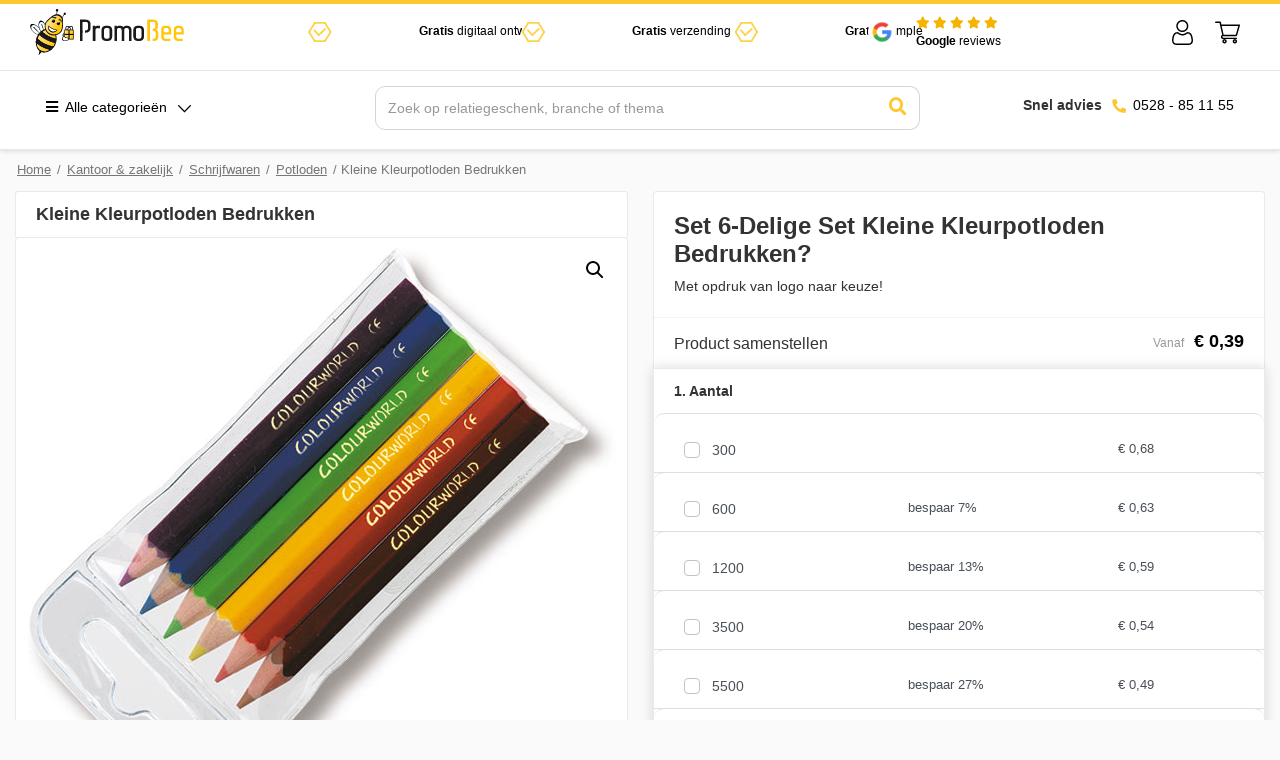

--- FILE ---
content_type: text/html; charset=UTF-8
request_url: https://www.promobee.nl/kantoor-en-zakelijk/schrijfwaren/potloden/6-delige-set-kleine-kleurpotloden-bedrukken/
body_size: 52257
content:
<!DOCTYPE html>
<html lang="nl-NL">
<head>
	<script src="https://code.jquery.com/jquery-3.7.1.min.js" integrity="sha256-/JqT3SQfawRcv/BIHPThkBvs0OEvtFFmqPF/lYI/Cxo=" crossorigin="anonymous"></script>
    <meta name="google-site-verification" content="XHgPKWiQuaQJ-dUVRlJwNWYe98fPCuRpsIvrjp_Eozk"/>
    <!-- Google Tag Manager -->
    <script>(function (w, d, s, l, i) {
            w[l] = w[l] || [];
            w[l].push({
                'gtm.start':
                    new Date().getTime(), event: 'gtm.js'
            });
            var f = d.getElementsByTagName(s)[0],
                j = d.createElement(s), dl = l != 'dataLayer' ? '&l=' + l : '';
            j.async = true;
            j.src =
                'https://www.googletagmanager.com/gtm.js?id=' + i + dl;
            f.parentNode.insertBefore(j, f);
        })(window, document, 'script', 'dataLayer', 'GTM-NVSRZB4');</script>
    <!-- End Google Tag Manager -->
	
	<!-- Start cookieyes banner --> 
	<!--<script id="cookieyes" type="text/javascript" src="https://cdn-cookieyes.com/client_data/ce9c6b11641dbba3cfdd449c/script.js"></script> --> 
	<!-- End cookieyes banner -->
	
    <meta charset="UTF-8">
    <meta name="viewport" content="width=device-width, initial-scale=1, shrink-to-fit=no">
    <link rel="profile" href="http://gmpg.org/xfn/11">
    <meta name='robots' content='index, follow, max-image-preview:large, max-snippet:-1, max-video-preview:-1' />
	<style>img:is([sizes="auto" i], [sizes^="auto," i]) { contain-intrinsic-size: 3000px 1500px }</style>
	
<!-- Google Tag Manager for WordPress by gtm4wp.com -->
<script data-cfasync="false" data-pagespeed-no-defer>
	var gtm4wp_datalayer_name = "dataLayer";
	var dataLayer = dataLayer || [];
</script>
<!-- End Google Tag Manager for WordPress by gtm4wp.com -->
	<!-- This site is optimized with the Yoast SEO plugin v26.7 - https://yoast.com/wordpress/plugins/seo/ -->
	<title>Kleine Kleurpotloden Bedrukken | Snelle Levering &amp; Laagste Prijs</title>
	<meta name="description" content="Kleine Kleurpotloden Bedrukken? Geleverd in hoge kwaliteit tegen de laagste prijs ✅ Snelle levering ✅ Laagste prijs ✅ 24/7 klantenservice" />
	<link rel="canonical" href="https://www.promobee.nl/kantoor-en-zakelijk/schrijfwaren/potloden/6-delige-set-kleine-kleurpotloden-bedrukken/" />
	<meta property="og:locale" content="nl_NL" />
	<meta property="og:type" content="article" />
	<meta property="og:title" content="Kleine Kleurpotloden Bedrukken | Snelle Levering &amp; Laagste Prijs" />
	<meta property="og:description" content="Kleine Kleurpotloden Bedrukken? Geleverd in hoge kwaliteit tegen de laagste prijs ✅ Snelle levering ✅ Laagste prijs ✅ 24/7 klantenservice" />
	<meta property="og:url" content="https://www.promobee.nl/kantoor-en-zakelijk/schrijfwaren/potloden/6-delige-set-kleine-kleurpotloden-bedrukken/" />
	<meta property="og:site_name" content="PromoBee" />
	<meta property="article:modified_time" content="2024-06-28T09:25:14+00:00" />
	<meta property="og:image" content="https://www.promobee.nl/wp-content/uploads/2020/10/7988WT6.jpg" />
	<meta property="og:image:width" content="600" />
	<meta property="og:image:height" content="600" />
	<meta property="og:image:type" content="image/jpeg" />
	<meta name="twitter:card" content="summary_large_image" />
	<script type="application/ld+json" class="yoast-schema-graph">{"@context":"https://schema.org","@graph":[{"@type":"WebPage","@id":"https://www.promobee.nl/kantoor-en-zakelijk/schrijfwaren/potloden/6-delige-set-kleine-kleurpotloden-bedrukken/","url":"https://www.promobee.nl/kantoor-en-zakelijk/schrijfwaren/potloden/6-delige-set-kleine-kleurpotloden-bedrukken/","name":"Kleine Kleurpotloden Bedrukken | Snelle Levering & Laagste Prijs","isPartOf":{"@id":"https://www.promobee.nl/#website"},"primaryImageOfPage":{"@id":"https://www.promobee.nl/kantoor-en-zakelijk/schrijfwaren/potloden/6-delige-set-kleine-kleurpotloden-bedrukken/#primaryimage"},"image":{"@id":"https://www.promobee.nl/kantoor-en-zakelijk/schrijfwaren/potloden/6-delige-set-kleine-kleurpotloden-bedrukken/#primaryimage"},"thumbnailUrl":"https://www.promobee.nl/wp-content/uploads/2020/10/7988WT6.jpg","datePublished":"2020-10-27T08:51:17+00:00","dateModified":"2024-06-28T09:25:14+00:00","description":"Kleine Kleurpotloden Bedrukken? Geleverd in hoge kwaliteit tegen de laagste prijs ✅ Snelle levering ✅ Laagste prijs ✅ 24/7 klantenservice","breadcrumb":{"@id":"https://www.promobee.nl/kantoor-en-zakelijk/schrijfwaren/potloden/6-delige-set-kleine-kleurpotloden-bedrukken/#breadcrumb"},"inLanguage":"nl-NL","potentialAction":[{"@type":"ReadAction","target":["https://www.promobee.nl/kantoor-en-zakelijk/schrijfwaren/potloden/6-delige-set-kleine-kleurpotloden-bedrukken/"]}]},{"@type":"ImageObject","inLanguage":"nl-NL","@id":"https://www.promobee.nl/kantoor-en-zakelijk/schrijfwaren/potloden/6-delige-set-kleine-kleurpotloden-bedrukken/#primaryimage","url":"https://www.promobee.nl/wp-content/uploads/2020/10/7988WT6.jpg","contentUrl":"https://www.promobee.nl/wp-content/uploads/2020/10/7988WT6.jpg","width":600,"height":600},{"@type":"BreadcrumbList","@id":"https://www.promobee.nl/kantoor-en-zakelijk/schrijfwaren/potloden/6-delige-set-kleine-kleurpotloden-bedrukken/#breadcrumb","itemListElement":[{"@type":"ListItem","position":1,"name":"Home","item":"https://www.promobee.nl/"},{"@type":"ListItem","position":2,"name":"Winkel","item":"https://www.promobee.nl/winkel/"},{"@type":"ListItem","position":3,"name":"Kleine Kleurpotloden Bedrukken"}]},{"@type":"WebSite","@id":"https://www.promobee.nl/#website","url":"https://www.promobee.nl/","name":"PromoBee","description":"Gifts &amp; Promowear","potentialAction":[{"@type":"SearchAction","target":{"@type":"EntryPoint","urlTemplate":"https://www.promobee.nl/?s={search_term_string}"},"query-input":{"@type":"PropertyValueSpecification","valueRequired":true,"valueName":"search_term_string"}}],"inLanguage":"nl-NL"}]}</script>
	<!-- / Yoast SEO plugin. -->


<link rel="alternate" type="application/rss+xml" title="PromoBee &raquo; feed" href="https://www.promobee.nl/feed/" />
<link rel="alternate" type="application/rss+xml" title="PromoBee &raquo; reacties feed" href="https://www.promobee.nl/comments/feed/" />
<link rel="alternate" type="application/rss+xml" title="PromoBee &raquo; Kleine Kleurpotloden Bedrukken reacties feed" href="https://www.promobee.nl/kantoor-en-zakelijk/schrijfwaren/potloden/6-delige-set-kleine-kleurpotloden-bedrukken/feed/" />
<script type="text/javascript">
/* <![CDATA[ */
window._wpemojiSettings = {"baseUrl":"https:\/\/s.w.org\/images\/core\/emoji\/16.0.1\/72x72\/","ext":".png","svgUrl":"https:\/\/s.w.org\/images\/core\/emoji\/16.0.1\/svg\/","svgExt":".svg","source":{"concatemoji":"https:\/\/www.promobee.nl\/wp-includes\/js\/wp-emoji-release.min.js?ver=6.8.3"}};
/*! This file is auto-generated */
!function(s,n){var o,i,e;function c(e){try{var t={supportTests:e,timestamp:(new Date).valueOf()};sessionStorage.setItem(o,JSON.stringify(t))}catch(e){}}function p(e,t,n){e.clearRect(0,0,e.canvas.width,e.canvas.height),e.fillText(t,0,0);var t=new Uint32Array(e.getImageData(0,0,e.canvas.width,e.canvas.height).data),a=(e.clearRect(0,0,e.canvas.width,e.canvas.height),e.fillText(n,0,0),new Uint32Array(e.getImageData(0,0,e.canvas.width,e.canvas.height).data));return t.every(function(e,t){return e===a[t]})}function u(e,t){e.clearRect(0,0,e.canvas.width,e.canvas.height),e.fillText(t,0,0);for(var n=e.getImageData(16,16,1,1),a=0;a<n.data.length;a++)if(0!==n.data[a])return!1;return!0}function f(e,t,n,a){switch(t){case"flag":return n(e,"\ud83c\udff3\ufe0f\u200d\u26a7\ufe0f","\ud83c\udff3\ufe0f\u200b\u26a7\ufe0f")?!1:!n(e,"\ud83c\udde8\ud83c\uddf6","\ud83c\udde8\u200b\ud83c\uddf6")&&!n(e,"\ud83c\udff4\udb40\udc67\udb40\udc62\udb40\udc65\udb40\udc6e\udb40\udc67\udb40\udc7f","\ud83c\udff4\u200b\udb40\udc67\u200b\udb40\udc62\u200b\udb40\udc65\u200b\udb40\udc6e\u200b\udb40\udc67\u200b\udb40\udc7f");case"emoji":return!a(e,"\ud83e\udedf")}return!1}function g(e,t,n,a){var r="undefined"!=typeof WorkerGlobalScope&&self instanceof WorkerGlobalScope?new OffscreenCanvas(300,150):s.createElement("canvas"),o=r.getContext("2d",{willReadFrequently:!0}),i=(o.textBaseline="top",o.font="600 32px Arial",{});return e.forEach(function(e){i[e]=t(o,e,n,a)}),i}function t(e){var t=s.createElement("script");t.src=e,t.defer=!0,s.head.appendChild(t)}"undefined"!=typeof Promise&&(o="wpEmojiSettingsSupports",i=["flag","emoji"],n.supports={everything:!0,everythingExceptFlag:!0},e=new Promise(function(e){s.addEventListener("DOMContentLoaded",e,{once:!0})}),new Promise(function(t){var n=function(){try{var e=JSON.parse(sessionStorage.getItem(o));if("object"==typeof e&&"number"==typeof e.timestamp&&(new Date).valueOf()<e.timestamp+604800&&"object"==typeof e.supportTests)return e.supportTests}catch(e){}return null}();if(!n){if("undefined"!=typeof Worker&&"undefined"!=typeof OffscreenCanvas&&"undefined"!=typeof URL&&URL.createObjectURL&&"undefined"!=typeof Blob)try{var e="postMessage("+g.toString()+"("+[JSON.stringify(i),f.toString(),p.toString(),u.toString()].join(",")+"));",a=new Blob([e],{type:"text/javascript"}),r=new Worker(URL.createObjectURL(a),{name:"wpTestEmojiSupports"});return void(r.onmessage=function(e){c(n=e.data),r.terminate(),t(n)})}catch(e){}c(n=g(i,f,p,u))}t(n)}).then(function(e){for(var t in e)n.supports[t]=e[t],n.supports.everything=n.supports.everything&&n.supports[t],"flag"!==t&&(n.supports.everythingExceptFlag=n.supports.everythingExceptFlag&&n.supports[t]);n.supports.everythingExceptFlag=n.supports.everythingExceptFlag&&!n.supports.flag,n.DOMReady=!1,n.readyCallback=function(){n.DOMReady=!0}}).then(function(){return e}).then(function(){var e;n.supports.everything||(n.readyCallback(),(e=n.source||{}).concatemoji?t(e.concatemoji):e.wpemoji&&e.twemoji&&(t(e.twemoji),t(e.wpemoji)))}))}((window,document),window._wpemojiSettings);
/* ]]> */
</script>
<style id='wp-emoji-styles-inline-css' type='text/css'>

	img.wp-smiley, img.emoji {
		display: inline !important;
		border: none !important;
		box-shadow: none !important;
		height: 1em !important;
		width: 1em !important;
		margin: 0 0.07em !important;
		vertical-align: -0.1em !important;
		background: none !important;
		padding: 0 !important;
	}
</style>
<link rel='stylesheet' id='wp-block-library-css' href='https://www.promobee.nl/wp-includes/css/dist/block-library/style.min.css?ver=6.8.3' type='text/css' media='all' />
<style id='classic-theme-styles-inline-css' type='text/css'>
/*! This file is auto-generated */
.wp-block-button__link{color:#fff;background-color:#32373c;border-radius:9999px;box-shadow:none;text-decoration:none;padding:calc(.667em + 2px) calc(1.333em + 2px);font-size:1.125em}.wp-block-file__button{background:#32373c;color:#fff;text-decoration:none}
</style>
<style id='global-styles-inline-css' type='text/css'>
:root{--wp--preset--aspect-ratio--square: 1;--wp--preset--aspect-ratio--4-3: 4/3;--wp--preset--aspect-ratio--3-4: 3/4;--wp--preset--aspect-ratio--3-2: 3/2;--wp--preset--aspect-ratio--2-3: 2/3;--wp--preset--aspect-ratio--16-9: 16/9;--wp--preset--aspect-ratio--9-16: 9/16;--wp--preset--color--black: #000000;--wp--preset--color--cyan-bluish-gray: #abb8c3;--wp--preset--color--white: #ffffff;--wp--preset--color--pale-pink: #f78da7;--wp--preset--color--vivid-red: #cf2e2e;--wp--preset--color--luminous-vivid-orange: #ff6900;--wp--preset--color--luminous-vivid-amber: #fcb900;--wp--preset--color--light-green-cyan: #7bdcb5;--wp--preset--color--vivid-green-cyan: #00d084;--wp--preset--color--pale-cyan-blue: #8ed1fc;--wp--preset--color--vivid-cyan-blue: #0693e3;--wp--preset--color--vivid-purple: #9b51e0;--wp--preset--gradient--vivid-cyan-blue-to-vivid-purple: linear-gradient(135deg,rgba(6,147,227,1) 0%,rgb(155,81,224) 100%);--wp--preset--gradient--light-green-cyan-to-vivid-green-cyan: linear-gradient(135deg,rgb(122,220,180) 0%,rgb(0,208,130) 100%);--wp--preset--gradient--luminous-vivid-amber-to-luminous-vivid-orange: linear-gradient(135deg,rgba(252,185,0,1) 0%,rgba(255,105,0,1) 100%);--wp--preset--gradient--luminous-vivid-orange-to-vivid-red: linear-gradient(135deg,rgba(255,105,0,1) 0%,rgb(207,46,46) 100%);--wp--preset--gradient--very-light-gray-to-cyan-bluish-gray: linear-gradient(135deg,rgb(238,238,238) 0%,rgb(169,184,195) 100%);--wp--preset--gradient--cool-to-warm-spectrum: linear-gradient(135deg,rgb(74,234,220) 0%,rgb(151,120,209) 20%,rgb(207,42,186) 40%,rgb(238,44,130) 60%,rgb(251,105,98) 80%,rgb(254,248,76) 100%);--wp--preset--gradient--blush-light-purple: linear-gradient(135deg,rgb(255,206,236) 0%,rgb(152,150,240) 100%);--wp--preset--gradient--blush-bordeaux: linear-gradient(135deg,rgb(254,205,165) 0%,rgb(254,45,45) 50%,rgb(107,0,62) 100%);--wp--preset--gradient--luminous-dusk: linear-gradient(135deg,rgb(255,203,112) 0%,rgb(199,81,192) 50%,rgb(65,88,208) 100%);--wp--preset--gradient--pale-ocean: linear-gradient(135deg,rgb(255,245,203) 0%,rgb(182,227,212) 50%,rgb(51,167,181) 100%);--wp--preset--gradient--electric-grass: linear-gradient(135deg,rgb(202,248,128) 0%,rgb(113,206,126) 100%);--wp--preset--gradient--midnight: linear-gradient(135deg,rgb(2,3,129) 0%,rgb(40,116,252) 100%);--wp--preset--font-size--small: 13px;--wp--preset--font-size--medium: 20px;--wp--preset--font-size--large: 36px;--wp--preset--font-size--x-large: 42px;--wp--preset--spacing--20: 0.44rem;--wp--preset--spacing--30: 0.67rem;--wp--preset--spacing--40: 1rem;--wp--preset--spacing--50: 1.5rem;--wp--preset--spacing--60: 2.25rem;--wp--preset--spacing--70: 3.38rem;--wp--preset--spacing--80: 5.06rem;--wp--preset--shadow--natural: 6px 6px 9px rgba(0, 0, 0, 0.2);--wp--preset--shadow--deep: 12px 12px 50px rgba(0, 0, 0, 0.4);--wp--preset--shadow--sharp: 6px 6px 0px rgba(0, 0, 0, 0.2);--wp--preset--shadow--outlined: 6px 6px 0px -3px rgba(255, 255, 255, 1), 6px 6px rgba(0, 0, 0, 1);--wp--preset--shadow--crisp: 6px 6px 0px rgba(0, 0, 0, 1);}:where(.is-layout-flex){gap: 0.5em;}:where(.is-layout-grid){gap: 0.5em;}body .is-layout-flex{display: flex;}.is-layout-flex{flex-wrap: wrap;align-items: center;}.is-layout-flex > :is(*, div){margin: 0;}body .is-layout-grid{display: grid;}.is-layout-grid > :is(*, div){margin: 0;}:where(.wp-block-columns.is-layout-flex){gap: 2em;}:where(.wp-block-columns.is-layout-grid){gap: 2em;}:where(.wp-block-post-template.is-layout-flex){gap: 1.25em;}:where(.wp-block-post-template.is-layout-grid){gap: 1.25em;}.has-black-color{color: var(--wp--preset--color--black) !important;}.has-cyan-bluish-gray-color{color: var(--wp--preset--color--cyan-bluish-gray) !important;}.has-white-color{color: var(--wp--preset--color--white) !important;}.has-pale-pink-color{color: var(--wp--preset--color--pale-pink) !important;}.has-vivid-red-color{color: var(--wp--preset--color--vivid-red) !important;}.has-luminous-vivid-orange-color{color: var(--wp--preset--color--luminous-vivid-orange) !important;}.has-luminous-vivid-amber-color{color: var(--wp--preset--color--luminous-vivid-amber) !important;}.has-light-green-cyan-color{color: var(--wp--preset--color--light-green-cyan) !important;}.has-vivid-green-cyan-color{color: var(--wp--preset--color--vivid-green-cyan) !important;}.has-pale-cyan-blue-color{color: var(--wp--preset--color--pale-cyan-blue) !important;}.has-vivid-cyan-blue-color{color: var(--wp--preset--color--vivid-cyan-blue) !important;}.has-vivid-purple-color{color: var(--wp--preset--color--vivid-purple) !important;}.has-black-background-color{background-color: var(--wp--preset--color--black) !important;}.has-cyan-bluish-gray-background-color{background-color: var(--wp--preset--color--cyan-bluish-gray) !important;}.has-white-background-color{background-color: var(--wp--preset--color--white) !important;}.has-pale-pink-background-color{background-color: var(--wp--preset--color--pale-pink) !important;}.has-vivid-red-background-color{background-color: var(--wp--preset--color--vivid-red) !important;}.has-luminous-vivid-orange-background-color{background-color: var(--wp--preset--color--luminous-vivid-orange) !important;}.has-luminous-vivid-amber-background-color{background-color: var(--wp--preset--color--luminous-vivid-amber) !important;}.has-light-green-cyan-background-color{background-color: var(--wp--preset--color--light-green-cyan) !important;}.has-vivid-green-cyan-background-color{background-color: var(--wp--preset--color--vivid-green-cyan) !important;}.has-pale-cyan-blue-background-color{background-color: var(--wp--preset--color--pale-cyan-blue) !important;}.has-vivid-cyan-blue-background-color{background-color: var(--wp--preset--color--vivid-cyan-blue) !important;}.has-vivid-purple-background-color{background-color: var(--wp--preset--color--vivid-purple) !important;}.has-black-border-color{border-color: var(--wp--preset--color--black) !important;}.has-cyan-bluish-gray-border-color{border-color: var(--wp--preset--color--cyan-bluish-gray) !important;}.has-white-border-color{border-color: var(--wp--preset--color--white) !important;}.has-pale-pink-border-color{border-color: var(--wp--preset--color--pale-pink) !important;}.has-vivid-red-border-color{border-color: var(--wp--preset--color--vivid-red) !important;}.has-luminous-vivid-orange-border-color{border-color: var(--wp--preset--color--luminous-vivid-orange) !important;}.has-luminous-vivid-amber-border-color{border-color: var(--wp--preset--color--luminous-vivid-amber) !important;}.has-light-green-cyan-border-color{border-color: var(--wp--preset--color--light-green-cyan) !important;}.has-vivid-green-cyan-border-color{border-color: var(--wp--preset--color--vivid-green-cyan) !important;}.has-pale-cyan-blue-border-color{border-color: var(--wp--preset--color--pale-cyan-blue) !important;}.has-vivid-cyan-blue-border-color{border-color: var(--wp--preset--color--vivid-cyan-blue) !important;}.has-vivid-purple-border-color{border-color: var(--wp--preset--color--vivid-purple) !important;}.has-vivid-cyan-blue-to-vivid-purple-gradient-background{background: var(--wp--preset--gradient--vivid-cyan-blue-to-vivid-purple) !important;}.has-light-green-cyan-to-vivid-green-cyan-gradient-background{background: var(--wp--preset--gradient--light-green-cyan-to-vivid-green-cyan) !important;}.has-luminous-vivid-amber-to-luminous-vivid-orange-gradient-background{background: var(--wp--preset--gradient--luminous-vivid-amber-to-luminous-vivid-orange) !important;}.has-luminous-vivid-orange-to-vivid-red-gradient-background{background: var(--wp--preset--gradient--luminous-vivid-orange-to-vivid-red) !important;}.has-very-light-gray-to-cyan-bluish-gray-gradient-background{background: var(--wp--preset--gradient--very-light-gray-to-cyan-bluish-gray) !important;}.has-cool-to-warm-spectrum-gradient-background{background: var(--wp--preset--gradient--cool-to-warm-spectrum) !important;}.has-blush-light-purple-gradient-background{background: var(--wp--preset--gradient--blush-light-purple) !important;}.has-blush-bordeaux-gradient-background{background: var(--wp--preset--gradient--blush-bordeaux) !important;}.has-luminous-dusk-gradient-background{background: var(--wp--preset--gradient--luminous-dusk) !important;}.has-pale-ocean-gradient-background{background: var(--wp--preset--gradient--pale-ocean) !important;}.has-electric-grass-gradient-background{background: var(--wp--preset--gradient--electric-grass) !important;}.has-midnight-gradient-background{background: var(--wp--preset--gradient--midnight) !important;}.has-small-font-size{font-size: var(--wp--preset--font-size--small) !important;}.has-medium-font-size{font-size: var(--wp--preset--font-size--medium) !important;}.has-large-font-size{font-size: var(--wp--preset--font-size--large) !important;}.has-x-large-font-size{font-size: var(--wp--preset--font-size--x-large) !important;}
:where(.wp-block-post-template.is-layout-flex){gap: 1.25em;}:where(.wp-block-post-template.is-layout-grid){gap: 1.25em;}
:where(.wp-block-columns.is-layout-flex){gap: 2em;}:where(.wp-block-columns.is-layout-grid){gap: 2em;}
:root :where(.wp-block-pullquote){font-size: 1.5em;line-height: 1.6;}
</style>
<link rel='stylesheet' id='batch-product-editor-css' href='https://www.promobee.nl/wp-content/plugins/batch-product-editor/public/css/batch-product-editor-public.css?ver=1.0.0' type='text/css' media='all' />
<link rel='stylesheet' id='photoswipe-css' href='https://www.promobee.nl/wp-content/cache/background-css/1/www.promobee.nl/wp-content/plugins/woocommerce/assets/css/photoswipe/photoswipe.min.css?ver=10.4.3&wpr_t=1769102672' type='text/css' media='all' />
<link rel='stylesheet' id='photoswipe-default-skin-css' href='https://www.promobee.nl/wp-content/cache/background-css/1/www.promobee.nl/wp-content/plugins/woocommerce/assets/css/photoswipe/default-skin/default-skin.min.css?ver=10.4.3&wpr_t=1769102672' type='text/css' media='all' />
<style id='woocommerce-inline-inline-css' type='text/css'>
.woocommerce form .form-row .required { visibility: visible; }
</style>
<link data-minify="1" rel='stylesheet' id='base-theme-styles-css' href='https://www.promobee.nl/wp-content/cache/background-css/1/www.promobee.nl/wp-content/cache/min/1/wp-content/themes/teamkoen/css/theme.min.css?ver=1768820051&wpr_t=1769102672' type='text/css' media='all' />
<link data-minify="1" rel='stylesheet' id='base-theme-custom-styles-css' href='https://www.promobee.nl/wp-content/cache/background-css/1/www.promobee.nl/wp-content/cache/min/1/wp-content/themes/teamkoen/css/theme-custom.css?ver=1768820051&wpr_t=1769102672' type='text/css' media='all' />
<link data-minify="1" rel='stylesheet' id='flickity-css-css' href='https://www.promobee.nl/wp-content/cache/min/1/wp-content/themes/teamkoen/css/flickity.css?ver=1768820051' type='text/css' media='all' />
<link data-minify="1" rel='stylesheet' id='mega_menu-css' href='https://www.promobee.nl/wp-content/cache/min/1/wp-content/themes/teamkoen/css/mega_menu.css?ver=1768820051' type='text/css' media='all' />
<style id='rocket-lazyload-inline-css' type='text/css'>
.rll-youtube-player{position:relative;padding-bottom:56.23%;height:0;overflow:hidden;max-width:100%;}.rll-youtube-player:focus-within{outline: 2px solid currentColor;outline-offset: 5px;}.rll-youtube-player iframe{position:absolute;top:0;left:0;width:100%;height:100%;z-index:100;background:0 0}.rll-youtube-player img{bottom:0;display:block;left:0;margin:auto;max-width:100%;width:100%;position:absolute;right:0;top:0;border:none;height:auto;-webkit-transition:.4s all;-moz-transition:.4s all;transition:.4s all}.rll-youtube-player img:hover{-webkit-filter:brightness(75%)}.rll-youtube-player .play{height:100%;width:100%;left:0;top:0;position:absolute;background:var(--wpr-bg-bc33eaae-fec0-4544-b613-ad6c56bd3616) no-repeat center;background-color: transparent !important;cursor:pointer;border:none;}.wp-embed-responsive .wp-has-aspect-ratio .rll-youtube-player{position:absolute;padding-bottom:0;width:100%;height:100%;top:0;bottom:0;left:0;right:0}
</style>
<script type="text/javascript" src="https://www.promobee.nl/wp-includes/js/jquery/jquery.min.js?ver=3.7.1" id="jquery-core-js"></script>
<script type="text/javascript" src="https://www.promobee.nl/wp-includes/js/jquery/jquery-migrate.min.js?ver=3.4.1" id="jquery-migrate-js"></script>
<script type="text/javascript" src="https://www.promobee.nl/wp-content/plugins/batch-product-editor/public/js/batch-product-editor-public.js?ver=1.0.0" id="batch-product-editor-js"></script>
<script type="text/javascript" src="https://www.promobee.nl/wp-content/plugins/woocommerce/assets/js/jquery-blockui/jquery.blockUI.min.js?ver=2.7.0-wc.10.4.3" id="wc-jquery-blockui-js" defer="defer" data-wp-strategy="defer"></script>
<script type="text/javascript" id="wc-add-to-cart-js-extra">
/* <![CDATA[ */
var wc_add_to_cart_params = {"ajax_url":"\/wp-admin\/admin-ajax.php","wc_ajax_url":"\/?wc-ajax=%%endpoint%%","i18n_view_cart":"Bekijk winkelwagen","cart_url":"https:\/\/www.promobee.nl\/afrekenen\/","is_cart":"","cart_redirect_after_add":"no"};
/* ]]> */
</script>
<script type="text/javascript" src="https://www.promobee.nl/wp-content/plugins/woocommerce/assets/js/frontend/add-to-cart.min.js?ver=10.4.3" id="wc-add-to-cart-js" defer="defer" data-wp-strategy="defer"></script>
<script type="text/javascript" src="https://www.promobee.nl/wp-content/plugins/woocommerce/assets/js/zoom/jquery.zoom.min.js?ver=1.7.21-wc.10.4.3" id="wc-zoom-js" defer="defer" data-wp-strategy="defer"></script>
<script type="text/javascript" src="https://www.promobee.nl/wp-content/plugins/woocommerce/assets/js/flexslider/jquery.flexslider.min.js?ver=2.7.2-wc.10.4.3" id="wc-flexslider-js" defer="defer" data-wp-strategy="defer"></script>
<script type="text/javascript" src="https://www.promobee.nl/wp-content/plugins/woocommerce/assets/js/photoswipe/photoswipe.min.js?ver=4.1.1-wc.10.4.3" id="wc-photoswipe-js" defer="defer" data-wp-strategy="defer"></script>
<script type="text/javascript" src="https://www.promobee.nl/wp-content/plugins/woocommerce/assets/js/photoswipe/photoswipe-ui-default.min.js?ver=4.1.1-wc.10.4.3" id="wc-photoswipe-ui-default-js" defer="defer" data-wp-strategy="defer"></script>
<script type="text/javascript" id="wc-single-product-js-extra">
/* <![CDATA[ */
var wc_single_product_params = {"i18n_required_rating_text":"Selecteer een waardering","i18n_rating_options":["1 van de 5 sterren","2 van de 5 sterren","3 van de 5 sterren","4 van de 5 sterren","5 van de 5 sterren"],"i18n_product_gallery_trigger_text":"Afbeeldinggalerij in volledig scherm bekijken","review_rating_required":"yes","flexslider":{"rtl":false,"animation":"slide","smoothHeight":true,"directionNav":false,"controlNav":"thumbnails","slideshow":false,"animationSpeed":500,"animationLoop":false,"allowOneSlide":false},"zoom_enabled":"1","zoom_options":[],"photoswipe_enabled":"1","photoswipe_options":{"shareEl":false,"closeOnScroll":false,"history":false,"hideAnimationDuration":0,"showAnimationDuration":0},"flexslider_enabled":"1"};
/* ]]> */
</script>
<script type="text/javascript" src="https://www.promobee.nl/wp-content/plugins/woocommerce/assets/js/frontend/single-product.min.js?ver=10.4.3" id="wc-single-product-js" defer="defer" data-wp-strategy="defer"></script>
<script type="text/javascript" src="https://www.promobee.nl/wp-content/plugins/woocommerce/assets/js/js-cookie/js.cookie.min.js?ver=2.1.4-wc.10.4.3" id="wc-js-cookie-js" defer="defer" data-wp-strategy="defer"></script>
<script type="text/javascript" id="woocommerce-js-extra">
/* <![CDATA[ */
var woocommerce_params = {"ajax_url":"\/wp-admin\/admin-ajax.php","wc_ajax_url":"\/?wc-ajax=%%endpoint%%","i18n_password_show":"Wachtwoord weergeven","i18n_password_hide":"Wachtwoord verbergen"};
/* ]]> */
</script>
<script type="text/javascript" src="https://www.promobee.nl/wp-content/plugins/woocommerce/assets/js/frontend/woocommerce.min.js?ver=10.4.3" id="woocommerce-js" defer="defer" data-wp-strategy="defer"></script>
<script type="text/javascript" src="https://www.promobee.nl/wp-content/themes/teamkoen/js/flickity.pkgd.min.js?ver=6.8.3" id="flickity-js-js"></script>
<script type="text/javascript" src="https://www.promobee.nl/wp-includes/js/dist/hooks.min.js?ver=4d63a3d491d11ffd8ac6" id="wp-hooks-js"></script>
<script type="text/javascript" id="wpm-js-extra">
/* <![CDATA[ */
var wpm = {"ajax_url":"https:\/\/www.promobee.nl\/wp-admin\/admin-ajax.php","root":"https:\/\/www.promobee.nl\/wp-json\/","nonce_wp_rest":"b576ddf32b","nonce_ajax":"c0eb781601"};
/* ]]> */
</script>
<script type="text/javascript" src="https://www.promobee.nl/wp-content/plugins/pixel-manager-pro-for-woocommerce/js/public/wpm-public.p1.min.js?ver=1.43.5-beta.2" id="wpm-js"></script>
<link rel="https://api.w.org/" href="https://www.promobee.nl/wp-json/" /><link rel="alternate" title="JSON" type="application/json" href="https://www.promobee.nl/wp-json/wp/v2/product/9335" /><link rel="EditURI" type="application/rsd+xml" title="RSD" href="https://www.promobee.nl/xmlrpc.php?rsd" />

<link rel='shortlink' href='https://www.promobee.nl/?p=9335' />
<link rel="alternate" title="oEmbed (JSON)" type="application/json+oembed" href="https://www.promobee.nl/wp-json/oembed/1.0/embed?url=https%3A%2F%2Fwww.promobee.nl%2Fkantoor-en-zakelijk%2Fschrijfwaren%2Fpotloden%2F6-delige-set-kleine-kleurpotloden-bedrukken%2F" />
<link rel="alternate" title="oEmbed (XML)" type="text/xml+oembed" href="https://www.promobee.nl/wp-json/oembed/1.0/embed?url=https%3A%2F%2Fwww.promobee.nl%2Fkantoor-en-zakelijk%2Fschrijfwaren%2Fpotloden%2F6-delige-set-kleine-kleurpotloden-bedrukken%2F&#038;format=xml" />

<!-- Google Tag Manager for WordPress by gtm4wp.com -->
<!-- GTM Container placement set to off -->
<script data-cfasync="false" data-pagespeed-no-defer>
	var dataLayer_content = {"pagePostType":"product","pagePostType2":"single-product","pagePostAuthor":"melvin"};
	dataLayer.push( dataLayer_content );
</script>
<script data-cfasync="false" data-pagespeed-no-defer>
	console.warn && console.warn("[GTM4WP] Google Tag Manager container code placement set to OFF !!!");
	console.warn && console.warn("[GTM4WP] Data layer codes are active but GTM container must be loaded using custom coding !!!");
</script>
<!-- End Google Tag Manager for WordPress by gtm4wp.com --><meta name="mobile-web-app-capable" content="yes">
<meta name="apple-mobile-web-app-capable" content="yes">
<meta name="apple-mobile-web-app-title" content="PromoBee - Gifts &amp; Promowear">
	<noscript><style>.woocommerce-product-gallery{ opacity: 1 !important; }</style></noscript>
	
<!-- START Pixel Manager for WooCommerce -->

		<script>

			window.wpmDataLayer = window.wpmDataLayer || {};
			window.wpmDataLayer = Object.assign(window.wpmDataLayer, {"cart":{},"cart_item_keys":{},"version":{"number":"1.43.5-beta.2","pro":true,"eligible_for_updates":false,"distro":"fms","beta":false,"show":true},"pixels":{"google":{"linker":{"settings":null},"user_id":false,"ads":{"conversion_ids":{"AW-805753019":"1567CPH53LMDELuhm4AD"},"dynamic_remarketing":{"status":true,"id_type":"post_id","send_events_with_parent_ids":true},"google_business_vertical":"retail","phone_conversion_number":"","phone_conversion_label":""},"analytics":{"ga4":{"measurement_id":"G-GJT5DPGJNM","parameters":{},"mp_active":false,"debug_mode":false,"page_load_time_tracking":false},"id_type":"post_id"},"tcf_support":false,"consent_mode":{"is_active":false,"wait_for_update":500,"ads_data_redaction":false,"url_passthrough":true},"enhanced_conversions":{"is_active":true}}},"shop":{"list_name":"Product | Kleine Kleurpotloden Bedrukken","list_id":"product_kleine-kleurpotloden-bedrukken","page_type":"product","product_type":"simple","currency":"EUR","selectors":{"addToCart":[],"beginCheckout":[]},"order_duplication_prevention":true,"view_item_list_trigger":{"test_mode":false,"background_color":"green","opacity":0.5,"repeat":true,"timeout":1000,"threshold":0.8},"variations_output":false,"session_active":true},"page":{"id":9335,"title":"Kleine Kleurpotloden Bedrukken","type":"product","categories":[],"parent":{"id":0,"title":"Kleine Kleurpotloden Bedrukken","type":"product","categories":[]}},"general":{"user_logged_in":false,"scroll_tracking_thresholds":[],"page_id":9335,"exclude_domains":[],"server_2_server":{"active":false,"ip_exclude_list":[]},"consent_management":{"explicit_consent":false}}});

		</script>

		
<!-- END Pixel Manager for WooCommerce -->
			<meta name="pm-dataLayer-meta" content="9335" class="wpmProductId"
				  data-id="9335">
					<script>
			(window.wpmDataLayer = window.wpmDataLayer || {}).products             = window.wpmDataLayer.products || {};
			window.wpmDataLayer.products[9335] = {"id":"9335","sku":"","price":0,"brand":"","quantity":1,"dyn_r_ids":{"post_id":"9335","sku":9335,"gpf":"woocommerce_gpf_9335","gla":"gla_9335"},"is_variable":false,"type":"simple","name":"Kleine Kleurpotloden Bedrukken","category":["Kantoor &amp; zakelijk","Potloden","Schrijfwaren"],"is_variation":false};
					</script>
		<link rel="icon" href="https://www.promobee.nl/wp-content/uploads/2019/07/promobee-favicon.png" sizes="32x32" />
<link rel="icon" href="https://www.promobee.nl/wp-content/uploads/2019/07/promobee-favicon.png" sizes="192x192" />
<link rel="apple-touch-icon" href="https://www.promobee.nl/wp-content/uploads/2019/07/promobee-favicon.png" />
<meta name="msapplication-TileImage" content="https://www.promobee.nl/wp-content/uploads/2019/07/promobee-favicon.png" />
		<style type="text/css" id="wp-custom-css">
			.main-header .navbar-top .navbar-main .nav-item-searchbar {
    width: calc(100% - 633px);
}
.ins-button {
	position: relative;
	width: 190px;
	border-radius: 4px;
  border: 1px solid #eaeaea;
  box-shadow: 0 1px 1px rgba(0,0,0,.05);
	margin-right: 10px;
}
.ins-button a.ins-item {
	background: #fdd34c !important;
	display: block;
	height: 100%;
	padding: 4px 15px;
}
.ins-button a.ins-item:hover {
	background: #ffdc6b !important;
}
.ins-button a.ins-item:after {
	position: absolute;
	top: 20px;
	display: inline-block;
  margin-left: .5em;
  vertical-align: .255em;
  content: "";
  border-top: .3em solid;
  border-right: .3em solid transparent;
  border-bottom: 0;
  border-left: .3em solid transparent;
}
.ins-button img {
	position: relative;
	top: 6px;
	width: 13px;
}
.ins-button a.list-group-item {
	border: none !important;
	padding: 3px 15px;
}
.ins-button a.list-group-item:hover {
	background-color: #f8f9fa !important;
}
.ins-button span {
	font-size: 14px;
  margin-left: 10px;
  position: relative;
  top: 7px;
}
.ins-button .list-group {
	border: 1px solid #eaeaea;
	border-top: none;
}
.ins-button .list-group-subcategory {
	top: 45px;
  left: 0;
}
.ins-button .list-group-subcategory.show {
	display: block;
}
@media (max-width:993px) {
	.ins-button {
		display: none;
	}
}
#woocommerce_layered_nav-3  {
	border-top: 1px solid rgba(0, 0, 0, .125);
}
#woocommerce_layered_nav-3 .card-header {
	border-bottom: 0;
}
#woocommerce_layered_nav-3 .woocommerce-widget-layered-nav-list li {
	margin-top: 5px;
}
#woocommerce_layered_nav-3 .woocommerce-widget-layered-nav-list {
	margin-left: 30px;
	margin-top: 10px;
	margin-bottom: 10px;
}
#woocommerce_layered_nav-3 .woocommerce-widget-layered-nav-list a {
	color: black !important;
}
#woocommerce_layered_nav-3 .count {
	display: none;
}
.post-9181 .attachment-large {
	display: none;
}

li.active-category a {
    font-weight: bold;
}

.blogitems-footer {
	display: flex;
	flex-direction: column;
}

.blogitems-footer .widget-title {
	color: white;
	margin-bottom: 0 !important;
}

.blog-title {
	margin-top: 10px;
}

.blog-title a {
	color: white !important;
}

.footer-main-middle .row>div {
    margin: 20px 0;
}
.blogitems-footer {
    display: flex;
    flex-direction: column;
}

.footer-main-middle .col-lg-3 {
	flex: 0 0 20% !important;
}

.single-blog .entry-title {
	color: black !important;
}

.single-blog .single-blog__banner {
	background-size: contain !important;
	background-repeat: no-repeat !important;
	background-position: center !important;
}

.blogitems-footer h5 a {
	color: white !important;
}

.posted-on {
	display: none;
}

.single-blog__banner {
	background: none !important;
	min-height: 80px;
	padding-left: 0;
	text-align: left;
	justify-content: flex-start !important;
}

.content-builder .content-block a {
	color: black !important;
}

#billing_address_1_field {
	width: 60%;
	float: left;
}

#billing_address_2_field {
	float: left;
	width: 39.9%;
	clear: none;
}		</style>
		<noscript><style id="rocket-lazyload-nojs-css">.rll-youtube-player, [data-lazy-src]{display:none !important;}</style></noscript>  
	<style>
        #chat-application {
            display: none !important;
        }
    </style>
      <!--<script type="text/javascript">
        window.Trengo = window.Trengo || {};
        window.Trengo.key = 'FtOBGgMDE1lxJsc';
        (function (d, script, t) {
            script = d.createElement('script');
            script.type = 'text/javascript';
            script.async = true;
            script.src = 'https://static.widget.trengo.eu/embed.js';
            d.getElementsByTagName('head')[0].appendChild(script);
        }(document));

    </script>-->

	<!--Start of Tawk.to Script-->
		<script type="text/javascript">
			var Tawk_API=Tawk_API||{}, Tawk_LoadStart=new Date();
			(function(){
			var s1=document.createElement("script"),s0=document.getElementsByTagName("script")[0];
			s1.async=true;
			s1.src='https://embed.tawk.to/67892768825083258e0672ba/1ihns3s6h';
			s1.charset='UTF-8';
			s1.setAttribute('crossorigin','*');
			s0.parentNode.insertBefore(s1,s0);
			})();
		</script>
<!--End of Tawk.to Script-->
<style id="wpr-lazyload-bg-container"></style><style id="wpr-lazyload-bg-exclusion"></style>
<noscript>
<style id="wpr-lazyload-bg-nostyle">button.pswp__button{--wpr-bg-227538f5-c1c0-4e3e-b60b-766a639de5d1: url('https://www.promobee.nl/wp-content/plugins/woocommerce/assets/css/photoswipe/default-skin/default-skin.png');}.pswp__button,.pswp__button--arrow--left:before,.pswp__button--arrow--right:before{--wpr-bg-7a46a26d-df05-416f-8abe-630fadfd5900: url('https://www.promobee.nl/wp-content/plugins/woocommerce/assets/css/photoswipe/default-skin/default-skin.png');}.pswp__preloader--active .pswp__preloader__icn{--wpr-bg-0bd7c8a0-7ac7-462f-885f-e3ec572ba52a: url('https://www.promobee.nl/wp-content/plugins/woocommerce/assets/css/photoswipe/default-skin/preloader.gif');}.pswp--svg .pswp__button,.pswp--svg .pswp__button--arrow--left:before,.pswp--svg .pswp__button--arrow--right:before{--wpr-bg-5d0dd02c-80f2-4039-8a07-e7fd52ad2702: url('https://www.promobee.nl/wp-content/plugins/woocommerce/assets/css/photoswipe/default-skin/default-skin.svg');}.woocommerce .blockUI.blockOverlay::before{--wpr-bg-0ef79c30-8524-4d4c-826d-3c3d76a2ef42: url('https://www.promobee.nl/wp-content/themes/teamkoen/images/icons/loader.svg');}.woocommerce .loader::before{--wpr-bg-ff6ffe12-a3a1-43bd-828e-e978a8c7d6fe: url('https://www.promobee.nl/wp-content/themes/teamkoen/images/icons/loader.svg');}.bg-hero:after{--wpr-bg-c5c3fbce-4631-40e7-8a91-a71fa14850ed: url('https://www.promobee.nl/wp-content/themes/teamkoen/images/polygon.png');}.card-hero-banner:after{--wpr-bg-1d9c28b5-517d-43b9-b9ee-58d9afeaa511: url('https://www.promobee.nl/wp-content/themes/teamkoen/images/polygon.png');}.page-id-1019 main .card .entry-content .wp-block-cover.alignfull:after,.page-id-1019 main .single-product .woocommerce-single-product-summary-right .woocommerce-product-details__short-description .entry-content .wp-block-cover.alignfull:after,.page-id-1019 main .single-product .woocommerce-single-product-summary-right .woocommerce-product-rating .entry-content .wp-block-cover.alignfull:after,.page-id-1019 main .woocommerce-product-gallery.images .entry-content .wp-block-cover.alignfull:after,.page-id-1019 main html .woocommerce div#reviews div#comments ol.commentlist li .comment_container .entry-content .wp-block-cover.alignfull:after,.page-id-1019 main html .woocommerce div#reviews div#review_form #respond form#commentform .entry-content .wp-block-cover.alignfull:after,.page-id-1019 main nav.woocommerce-pagination ul.page-numbers .entry-content .wp-block-cover.alignfull:after,.page-id-1019 main ul.products .entry-content .wp-block-cover.alignfull:after,.single-product .woocommerce-single-product-summary-right .page-id-1019 main .woocommerce-product-details__short-description .entry-content .wp-block-cover.alignfull:after,.single-product .woocommerce-single-product-summary-right .page-id-1019 main .woocommerce-product-rating .entry-content .wp-block-cover.alignfull:after,html .woocommerce div#reviews div#comments ol.commentlist li .page-id-1019 main .comment_container .entry-content .wp-block-cover.alignfull:after,html .woocommerce div#reviews div#review_form #respond .page-id-1019 main form#commentform .entry-content .wp-block-cover.alignfull:after,nav.woocommerce-pagination .page-id-1019 main ul.page-numbers .entry-content .wp-block-cover.alignfull:after{--wpr-bg-50b1fb58-814d-49e2-b860-f00bd9ba57a9: url('https://www.promobee.nl/wp-content/themes/teamkoen/images/polygon.png');}#add_payment_method #payment div.payment_box .wc-credit-card-form-card-cvc.visa,#add_payment_method #payment div.payment_box .wc-credit-card-form-card-expiry.visa,#add_payment_method #payment div.payment_box .wc-credit-card-form-card-number.visa,.woocommerce-cart #payment div.payment_box .wc-credit-card-form-card-cvc.visa,.woocommerce-cart #payment div.payment_box .wc-credit-card-form-card-expiry.visa,.woocommerce-cart #payment div.payment_box .wc-credit-card-form-card-number.visa,.woocommerce-checkout #payment div.payment_box .wc-credit-card-form-card-cvc.visa,.woocommerce-checkout #payment div.payment_box .wc-credit-card-form-card-expiry.visa,.woocommerce-checkout #payment div.payment_box .wc-credit-card-form-card-number.visa{--wpr-bg-63f2d491-c243-47d9-b18f-c21932edbfac: url('https://www.promobee.nl/wp-content/themes/teamkoen/images/icons/credit-cards/visa.svg');}#add_payment_method #payment div.payment_box .wc-credit-card-form-card-cvc.mastercard,#add_payment_method #payment div.payment_box .wc-credit-card-form-card-expiry.mastercard,#add_payment_method #payment div.payment_box .wc-credit-card-form-card-number.mastercard,.woocommerce-cart #payment div.payment_box .wc-credit-card-form-card-cvc.mastercard,.woocommerce-cart #payment div.payment_box .wc-credit-card-form-card-expiry.mastercard,.woocommerce-cart #payment div.payment_box .wc-credit-card-form-card-number.mastercard,.woocommerce-checkout #payment div.payment_box .wc-credit-card-form-card-cvc.mastercard,.woocommerce-checkout #payment div.payment_box .wc-credit-card-form-card-expiry.mastercard,.woocommerce-checkout #payment div.payment_box .wc-credit-card-form-card-number.mastercard{--wpr-bg-c426a9ea-2bc4-4f5e-b013-8145a5809dd7: url('https://www.promobee.nl/wp-content/themes/teamkoen/images/icons/credit-cards/mastercard.svg');}#add_payment_method #payment div.payment_box .wc-credit-card-form-card-cvc.laser,#add_payment_method #payment div.payment_box .wc-credit-card-form-card-expiry.laser,#add_payment_method #payment div.payment_box .wc-credit-card-form-card-number.laser,.woocommerce-cart #payment div.payment_box .wc-credit-card-form-card-cvc.laser,.woocommerce-cart #payment div.payment_box .wc-credit-card-form-card-expiry.laser,.woocommerce-cart #payment div.payment_box .wc-credit-card-form-card-number.laser,.woocommerce-checkout #payment div.payment_box .wc-credit-card-form-card-cvc.laser,.woocommerce-checkout #payment div.payment_box .wc-credit-card-form-card-expiry.laser,.woocommerce-checkout #payment div.payment_box .wc-credit-card-form-card-number.laser{--wpr-bg-1fb591d6-1d0b-4d6a-81d3-07e0507b38eb: url('https://www.promobee.nl/wp-content/themes/teamkoen/images/icons/credit-cards/laser.svg');}#add_payment_method #payment div.payment_box .wc-credit-card-form-card-cvc.dinersclub,#add_payment_method #payment div.payment_box .wc-credit-card-form-card-expiry.dinersclub,#add_payment_method #payment div.payment_box .wc-credit-card-form-card-number.dinersclub,.woocommerce-cart #payment div.payment_box .wc-credit-card-form-card-cvc.dinersclub,.woocommerce-cart #payment div.payment_box .wc-credit-card-form-card-expiry.dinersclub,.woocommerce-cart #payment div.payment_box .wc-credit-card-form-card-number.dinersclub,.woocommerce-checkout #payment div.payment_box .wc-credit-card-form-card-cvc.dinersclub,.woocommerce-checkout #payment div.payment_box .wc-credit-card-form-card-expiry.dinersclub,.woocommerce-checkout #payment div.payment_box .wc-credit-card-form-card-number.dinersclub{--wpr-bg-80ecd702-321b-43fa-899d-4391143cbf32: url('https://www.promobee.nl/wp-content/themes/teamkoen/images/icons/credit-cards/diners.svg');}#add_payment_method #payment div.payment_box .wc-credit-card-form-card-cvc.maestro,#add_payment_method #payment div.payment_box .wc-credit-card-form-card-expiry.maestro,#add_payment_method #payment div.payment_box .wc-credit-card-form-card-number.maestro,.woocommerce-cart #payment div.payment_box .wc-credit-card-form-card-cvc.maestro,.woocommerce-cart #payment div.payment_box .wc-credit-card-form-card-expiry.maestro,.woocommerce-cart #payment div.payment_box .wc-credit-card-form-card-number.maestro,.woocommerce-checkout #payment div.payment_box .wc-credit-card-form-card-cvc.maestro,.woocommerce-checkout #payment div.payment_box .wc-credit-card-form-card-expiry.maestro,.woocommerce-checkout #payment div.payment_box .wc-credit-card-form-card-number.maestro{--wpr-bg-99ef4470-c1e2-4bf9-9bb5-1a8caddfa8b9: url('https://www.promobee.nl/wp-content/themes/teamkoen/images/icons/credit-cards/maestro.svg');}#add_payment_method #payment div.payment_box .wc-credit-card-form-card-cvc.jcb,#add_payment_method #payment div.payment_box .wc-credit-card-form-card-expiry.jcb,#add_payment_method #payment div.payment_box .wc-credit-card-form-card-number.jcb,.woocommerce-cart #payment div.payment_box .wc-credit-card-form-card-cvc.jcb,.woocommerce-cart #payment div.payment_box .wc-credit-card-form-card-expiry.jcb,.woocommerce-cart #payment div.payment_box .wc-credit-card-form-card-number.jcb,.woocommerce-checkout #payment div.payment_box .wc-credit-card-form-card-cvc.jcb,.woocommerce-checkout #payment div.payment_box .wc-credit-card-form-card-expiry.jcb,.woocommerce-checkout #payment div.payment_box .wc-credit-card-form-card-number.jcb{--wpr-bg-aa0ccdc9-2d9a-4d55-96dd-54648e01ab8e: url('https://www.promobee.nl/wp-content/themes/teamkoen/images/icons/credit-cards/jcb.svg');}#add_payment_method #payment div.payment_box .wc-credit-card-form-card-cvc.amex,#add_payment_method #payment div.payment_box .wc-credit-card-form-card-expiry.amex,#add_payment_method #payment div.payment_box .wc-credit-card-form-card-number.amex,.woocommerce-cart #payment div.payment_box .wc-credit-card-form-card-cvc.amex,.woocommerce-cart #payment div.payment_box .wc-credit-card-form-card-expiry.amex,.woocommerce-cart #payment div.payment_box .wc-credit-card-form-card-number.amex,.woocommerce-checkout #payment div.payment_box .wc-credit-card-form-card-cvc.amex,.woocommerce-checkout #payment div.payment_box .wc-credit-card-form-card-expiry.amex,.woocommerce-checkout #payment div.payment_box .wc-credit-card-form-card-number.amex{--wpr-bg-2103ae42-b428-4b58-9990-15016e6b7cab: url('https://www.promobee.nl/wp-content/themes/teamkoen/images/icons/credit-cards/amex.svg');}#add_payment_method #payment div.payment_box .wc-credit-card-form-card-cvc.discover,#add_payment_method #payment div.payment_box .wc-credit-card-form-card-expiry.discover,#add_payment_method #payment div.payment_box .wc-credit-card-form-card-number.discover,.woocommerce-cart #payment div.payment_box .wc-credit-card-form-card-cvc.discover,.woocommerce-cart #payment div.payment_box .wc-credit-card-form-card-expiry.discover,.woocommerce-cart #payment div.payment_box .wc-credit-card-form-card-number.discover,.woocommerce-checkout #payment div.payment_box .wc-credit-card-form-card-cvc.discover,.woocommerce-checkout #payment div.payment_box .wc-credit-card-form-card-expiry.discover,.woocommerce-checkout #payment div.payment_box .wc-credit-card-form-card-number.discover{--wpr-bg-5b444594-b6fb-46ca-81eb-504f843e635f: url('https://www.promobee.nl/wp-content/themes/teamkoen/images/icons/credit-cards/discover.svg');}.usp-icons-bee{--wpr-bg-bcb6cde3-b228-4232-bc41-943a709a5040: url('https://www.promobee.nl/wp-content/cache/background-css/1/www.promobee.nl/wp-content/cache/min/1/wp-content/themes/teamkoen/css/%23clip-path');}.usp-icons-honey{--wpr-bg-9518777b-af65-4c0f-a5f3-6a24543f2b92: url('https://www.promobee.nl/wp-content/cache/background-css/1/www.promobee.nl/wp-content/cache/min/1/wp-content/themes/teamkoen/css/%23clip-path');}.usp-icons-flying{--wpr-bg-d5f146a4-7503-43d4-8be7-608aa3563a26: url('https://www.promobee.nl/wp-content/cache/background-css/1/www.promobee.nl/wp-content/cache/min/1/wp-content/themes/teamkoen/css/%23clip-path');}.rll-youtube-player .play{--wpr-bg-bc33eaae-fec0-4544-b613-ad6c56bd3616: url('https://www.promobee.nl/wp-content/plugins/wp-rocket/assets/img/youtube.png');}</style>
</noscript>
<script type="application/javascript">const rocket_pairs = [{"selector":"button.pswp__button","style":"button.pswp__button{--wpr-bg-227538f5-c1c0-4e3e-b60b-766a639de5d1: url('https:\/\/www.promobee.nl\/wp-content\/plugins\/woocommerce\/assets\/css\/photoswipe\/default-skin\/default-skin.png');}","hash":"227538f5-c1c0-4e3e-b60b-766a639de5d1","url":"https:\/\/www.promobee.nl\/wp-content\/plugins\/woocommerce\/assets\/css\/photoswipe\/default-skin\/default-skin.png"},{"selector":".pswp__button,.pswp__button--arrow--left,.pswp__button--arrow--right","style":".pswp__button,.pswp__button--arrow--left:before,.pswp__button--arrow--right:before{--wpr-bg-7a46a26d-df05-416f-8abe-630fadfd5900: url('https:\/\/www.promobee.nl\/wp-content\/plugins\/woocommerce\/assets\/css\/photoswipe\/default-skin\/default-skin.png');}","hash":"7a46a26d-df05-416f-8abe-630fadfd5900","url":"https:\/\/www.promobee.nl\/wp-content\/plugins\/woocommerce\/assets\/css\/photoswipe\/default-skin\/default-skin.png"},{"selector":".pswp__preloader--active .pswp__preloader__icn","style":".pswp__preloader--active .pswp__preloader__icn{--wpr-bg-0bd7c8a0-7ac7-462f-885f-e3ec572ba52a: url('https:\/\/www.promobee.nl\/wp-content\/plugins\/woocommerce\/assets\/css\/photoswipe\/default-skin\/preloader.gif');}","hash":"0bd7c8a0-7ac7-462f-885f-e3ec572ba52a","url":"https:\/\/www.promobee.nl\/wp-content\/plugins\/woocommerce\/assets\/css\/photoswipe\/default-skin\/preloader.gif"},{"selector":".pswp--svg .pswp__button,.pswp--svg .pswp__button--arrow--left,.pswp--svg .pswp__button--arrow--right","style":".pswp--svg .pswp__button,.pswp--svg .pswp__button--arrow--left:before,.pswp--svg .pswp__button--arrow--right:before{--wpr-bg-5d0dd02c-80f2-4039-8a07-e7fd52ad2702: url('https:\/\/www.promobee.nl\/wp-content\/plugins\/woocommerce\/assets\/css\/photoswipe\/default-skin\/default-skin.svg');}","hash":"5d0dd02c-80f2-4039-8a07-e7fd52ad2702","url":"https:\/\/www.promobee.nl\/wp-content\/plugins\/woocommerce\/assets\/css\/photoswipe\/default-skin\/default-skin.svg"},{"selector":".woocommerce .blockUI.blockOverlay","style":".woocommerce .blockUI.blockOverlay::before{--wpr-bg-0ef79c30-8524-4d4c-826d-3c3d76a2ef42: url('https:\/\/www.promobee.nl\/wp-content\/themes\/teamkoen\/images\/icons\/loader.svg');}","hash":"0ef79c30-8524-4d4c-826d-3c3d76a2ef42","url":"https:\/\/www.promobee.nl\/wp-content\/themes\/teamkoen\/images\/icons\/loader.svg"},{"selector":".woocommerce .loader","style":".woocommerce .loader::before{--wpr-bg-ff6ffe12-a3a1-43bd-828e-e978a8c7d6fe: url('https:\/\/www.promobee.nl\/wp-content\/themes\/teamkoen\/images\/icons\/loader.svg');}","hash":"ff6ffe12-a3a1-43bd-828e-e978a8c7d6fe","url":"https:\/\/www.promobee.nl\/wp-content\/themes\/teamkoen\/images\/icons\/loader.svg"},{"selector":".bg-hero","style":".bg-hero:after{--wpr-bg-c5c3fbce-4631-40e7-8a91-a71fa14850ed: url('https:\/\/www.promobee.nl\/wp-content\/themes\/teamkoen\/images\/polygon.png');}","hash":"c5c3fbce-4631-40e7-8a91-a71fa14850ed","url":"https:\/\/www.promobee.nl\/wp-content\/themes\/teamkoen\/images\/polygon.png"},{"selector":".card-hero-banner","style":".card-hero-banner:after{--wpr-bg-1d9c28b5-517d-43b9-b9ee-58d9afeaa511: url('https:\/\/www.promobee.nl\/wp-content\/themes\/teamkoen\/images\/polygon.png');}","hash":"1d9c28b5-517d-43b9-b9ee-58d9afeaa511","url":"https:\/\/www.promobee.nl\/wp-content\/themes\/teamkoen\/images\/polygon.png"},{"selector":".page-id-1019 main .card .entry-content .wp-block-cover.alignfull,.page-id-1019 main .single-product .woocommerce-single-product-summary-right .woocommerce-product-details__short-description .entry-content .wp-block-cover.alignfull,.page-id-1019 main .single-product .woocommerce-single-product-summary-right .woocommerce-product-rating .entry-content .wp-block-cover.alignfull,.page-id-1019 main .woocommerce-product-gallery.images .entry-content .wp-block-cover.alignfull,.page-id-1019 main html .woocommerce div#reviews div#comments ol.commentlist li .comment_container .entry-content .wp-block-cover.alignfull,.page-id-1019 main html .woocommerce div#reviews div#review_form #respond form#commentform .entry-content .wp-block-cover.alignfull,.page-id-1019 main nav.woocommerce-pagination ul.page-numbers .entry-content .wp-block-cover.alignfull,.page-id-1019 main ul.products .entry-content .wp-block-cover.alignfull,.single-product .woocommerce-single-product-summary-right .page-id-1019 main .woocommerce-product-details__short-description .entry-content .wp-block-cover.alignfull,.single-product .woocommerce-single-product-summary-right .page-id-1019 main .woocommerce-product-rating .entry-content .wp-block-cover.alignfull,html .woocommerce div#reviews div#comments ol.commentlist li .page-id-1019 main .comment_container .entry-content .wp-block-cover.alignfull,html .woocommerce div#reviews div#review_form #respond .page-id-1019 main form#commentform .entry-content .wp-block-cover.alignfull,nav.woocommerce-pagination .page-id-1019 main ul.page-numbers .entry-content .wp-block-cover.alignfull","style":".page-id-1019 main .card .entry-content .wp-block-cover.alignfull:after,.page-id-1019 main .single-product .woocommerce-single-product-summary-right .woocommerce-product-details__short-description .entry-content .wp-block-cover.alignfull:after,.page-id-1019 main .single-product .woocommerce-single-product-summary-right .woocommerce-product-rating .entry-content .wp-block-cover.alignfull:after,.page-id-1019 main .woocommerce-product-gallery.images .entry-content .wp-block-cover.alignfull:after,.page-id-1019 main html .woocommerce div#reviews div#comments ol.commentlist li .comment_container .entry-content .wp-block-cover.alignfull:after,.page-id-1019 main html .woocommerce div#reviews div#review_form #respond form#commentform .entry-content .wp-block-cover.alignfull:after,.page-id-1019 main nav.woocommerce-pagination ul.page-numbers .entry-content .wp-block-cover.alignfull:after,.page-id-1019 main ul.products .entry-content .wp-block-cover.alignfull:after,.single-product .woocommerce-single-product-summary-right .page-id-1019 main .woocommerce-product-details__short-description .entry-content .wp-block-cover.alignfull:after,.single-product .woocommerce-single-product-summary-right .page-id-1019 main .woocommerce-product-rating .entry-content .wp-block-cover.alignfull:after,html .woocommerce div#reviews div#comments ol.commentlist li .page-id-1019 main .comment_container .entry-content .wp-block-cover.alignfull:after,html .woocommerce div#reviews div#review_form #respond .page-id-1019 main form#commentform .entry-content .wp-block-cover.alignfull:after,nav.woocommerce-pagination .page-id-1019 main ul.page-numbers .entry-content .wp-block-cover.alignfull:after{--wpr-bg-50b1fb58-814d-49e2-b860-f00bd9ba57a9: url('https:\/\/www.promobee.nl\/wp-content\/themes\/teamkoen\/images\/polygon.png');}","hash":"50b1fb58-814d-49e2-b860-f00bd9ba57a9","url":"https:\/\/www.promobee.nl\/wp-content\/themes\/teamkoen\/images\/polygon.png"},{"selector":"#add_payment_method #payment div.payment_box .wc-credit-card-form-card-cvc.visa,#add_payment_method #payment div.payment_box .wc-credit-card-form-card-expiry.visa,#add_payment_method #payment div.payment_box .wc-credit-card-form-card-number.visa,.woocommerce-cart #payment div.payment_box .wc-credit-card-form-card-cvc.visa,.woocommerce-cart #payment div.payment_box .wc-credit-card-form-card-expiry.visa,.woocommerce-cart #payment div.payment_box .wc-credit-card-form-card-number.visa,.woocommerce-checkout #payment div.payment_box .wc-credit-card-form-card-cvc.visa,.woocommerce-checkout #payment div.payment_box .wc-credit-card-form-card-expiry.visa,.woocommerce-checkout #payment div.payment_box .wc-credit-card-form-card-number.visa","style":"#add_payment_method #payment div.payment_box .wc-credit-card-form-card-cvc.visa,#add_payment_method #payment div.payment_box .wc-credit-card-form-card-expiry.visa,#add_payment_method #payment div.payment_box .wc-credit-card-form-card-number.visa,.woocommerce-cart #payment div.payment_box .wc-credit-card-form-card-cvc.visa,.woocommerce-cart #payment div.payment_box .wc-credit-card-form-card-expiry.visa,.woocommerce-cart #payment div.payment_box .wc-credit-card-form-card-number.visa,.woocommerce-checkout #payment div.payment_box .wc-credit-card-form-card-cvc.visa,.woocommerce-checkout #payment div.payment_box .wc-credit-card-form-card-expiry.visa,.woocommerce-checkout #payment div.payment_box .wc-credit-card-form-card-number.visa{--wpr-bg-63f2d491-c243-47d9-b18f-c21932edbfac: url('https:\/\/www.promobee.nl\/wp-content\/themes\/teamkoen\/images\/icons\/credit-cards\/visa.svg');}","hash":"63f2d491-c243-47d9-b18f-c21932edbfac","url":"https:\/\/www.promobee.nl\/wp-content\/themes\/teamkoen\/images\/icons\/credit-cards\/visa.svg"},{"selector":"#add_payment_method #payment div.payment_box .wc-credit-card-form-card-cvc.mastercard,#add_payment_method #payment div.payment_box .wc-credit-card-form-card-expiry.mastercard,#add_payment_method #payment div.payment_box .wc-credit-card-form-card-number.mastercard,.woocommerce-cart #payment div.payment_box .wc-credit-card-form-card-cvc.mastercard,.woocommerce-cart #payment div.payment_box .wc-credit-card-form-card-expiry.mastercard,.woocommerce-cart #payment div.payment_box .wc-credit-card-form-card-number.mastercard,.woocommerce-checkout #payment div.payment_box .wc-credit-card-form-card-cvc.mastercard,.woocommerce-checkout #payment div.payment_box .wc-credit-card-form-card-expiry.mastercard,.woocommerce-checkout #payment div.payment_box .wc-credit-card-form-card-number.mastercard","style":"#add_payment_method #payment div.payment_box .wc-credit-card-form-card-cvc.mastercard,#add_payment_method #payment div.payment_box .wc-credit-card-form-card-expiry.mastercard,#add_payment_method #payment div.payment_box .wc-credit-card-form-card-number.mastercard,.woocommerce-cart #payment div.payment_box .wc-credit-card-form-card-cvc.mastercard,.woocommerce-cart #payment div.payment_box .wc-credit-card-form-card-expiry.mastercard,.woocommerce-cart #payment div.payment_box .wc-credit-card-form-card-number.mastercard,.woocommerce-checkout #payment div.payment_box .wc-credit-card-form-card-cvc.mastercard,.woocommerce-checkout #payment div.payment_box .wc-credit-card-form-card-expiry.mastercard,.woocommerce-checkout #payment div.payment_box .wc-credit-card-form-card-number.mastercard{--wpr-bg-c426a9ea-2bc4-4f5e-b013-8145a5809dd7: url('https:\/\/www.promobee.nl\/wp-content\/themes\/teamkoen\/images\/icons\/credit-cards\/mastercard.svg');}","hash":"c426a9ea-2bc4-4f5e-b013-8145a5809dd7","url":"https:\/\/www.promobee.nl\/wp-content\/themes\/teamkoen\/images\/icons\/credit-cards\/mastercard.svg"},{"selector":"#add_payment_method #payment div.payment_box .wc-credit-card-form-card-cvc.laser,#add_payment_method #payment div.payment_box .wc-credit-card-form-card-expiry.laser,#add_payment_method #payment div.payment_box .wc-credit-card-form-card-number.laser,.woocommerce-cart #payment div.payment_box .wc-credit-card-form-card-cvc.laser,.woocommerce-cart #payment div.payment_box .wc-credit-card-form-card-expiry.laser,.woocommerce-cart #payment div.payment_box .wc-credit-card-form-card-number.laser,.woocommerce-checkout #payment div.payment_box .wc-credit-card-form-card-cvc.laser,.woocommerce-checkout #payment div.payment_box .wc-credit-card-form-card-expiry.laser,.woocommerce-checkout #payment div.payment_box .wc-credit-card-form-card-number.laser","style":"#add_payment_method #payment div.payment_box .wc-credit-card-form-card-cvc.laser,#add_payment_method #payment div.payment_box .wc-credit-card-form-card-expiry.laser,#add_payment_method #payment div.payment_box .wc-credit-card-form-card-number.laser,.woocommerce-cart #payment div.payment_box .wc-credit-card-form-card-cvc.laser,.woocommerce-cart #payment div.payment_box .wc-credit-card-form-card-expiry.laser,.woocommerce-cart #payment div.payment_box .wc-credit-card-form-card-number.laser,.woocommerce-checkout #payment div.payment_box .wc-credit-card-form-card-cvc.laser,.woocommerce-checkout #payment div.payment_box .wc-credit-card-form-card-expiry.laser,.woocommerce-checkout #payment div.payment_box .wc-credit-card-form-card-number.laser{--wpr-bg-1fb591d6-1d0b-4d6a-81d3-07e0507b38eb: url('https:\/\/www.promobee.nl\/wp-content\/themes\/teamkoen\/images\/icons\/credit-cards\/laser.svg');}","hash":"1fb591d6-1d0b-4d6a-81d3-07e0507b38eb","url":"https:\/\/www.promobee.nl\/wp-content\/themes\/teamkoen\/images\/icons\/credit-cards\/laser.svg"},{"selector":"#add_payment_method #payment div.payment_box .wc-credit-card-form-card-cvc.dinersclub,#add_payment_method #payment div.payment_box .wc-credit-card-form-card-expiry.dinersclub,#add_payment_method #payment div.payment_box .wc-credit-card-form-card-number.dinersclub,.woocommerce-cart #payment div.payment_box .wc-credit-card-form-card-cvc.dinersclub,.woocommerce-cart #payment div.payment_box .wc-credit-card-form-card-expiry.dinersclub,.woocommerce-cart #payment div.payment_box .wc-credit-card-form-card-number.dinersclub,.woocommerce-checkout #payment div.payment_box .wc-credit-card-form-card-cvc.dinersclub,.woocommerce-checkout #payment div.payment_box .wc-credit-card-form-card-expiry.dinersclub,.woocommerce-checkout #payment div.payment_box .wc-credit-card-form-card-number.dinersclub","style":"#add_payment_method #payment div.payment_box .wc-credit-card-form-card-cvc.dinersclub,#add_payment_method #payment div.payment_box .wc-credit-card-form-card-expiry.dinersclub,#add_payment_method #payment div.payment_box .wc-credit-card-form-card-number.dinersclub,.woocommerce-cart #payment div.payment_box .wc-credit-card-form-card-cvc.dinersclub,.woocommerce-cart #payment div.payment_box .wc-credit-card-form-card-expiry.dinersclub,.woocommerce-cart #payment div.payment_box .wc-credit-card-form-card-number.dinersclub,.woocommerce-checkout #payment div.payment_box .wc-credit-card-form-card-cvc.dinersclub,.woocommerce-checkout #payment div.payment_box .wc-credit-card-form-card-expiry.dinersclub,.woocommerce-checkout #payment div.payment_box .wc-credit-card-form-card-number.dinersclub{--wpr-bg-80ecd702-321b-43fa-899d-4391143cbf32: url('https:\/\/www.promobee.nl\/wp-content\/themes\/teamkoen\/images\/icons\/credit-cards\/diners.svg');}","hash":"80ecd702-321b-43fa-899d-4391143cbf32","url":"https:\/\/www.promobee.nl\/wp-content\/themes\/teamkoen\/images\/icons\/credit-cards\/diners.svg"},{"selector":"#add_payment_method #payment div.payment_box .wc-credit-card-form-card-cvc.maestro,#add_payment_method #payment div.payment_box .wc-credit-card-form-card-expiry.maestro,#add_payment_method #payment div.payment_box .wc-credit-card-form-card-number.maestro,.woocommerce-cart #payment div.payment_box .wc-credit-card-form-card-cvc.maestro,.woocommerce-cart #payment div.payment_box .wc-credit-card-form-card-expiry.maestro,.woocommerce-cart #payment div.payment_box .wc-credit-card-form-card-number.maestro,.woocommerce-checkout #payment div.payment_box .wc-credit-card-form-card-cvc.maestro,.woocommerce-checkout #payment div.payment_box .wc-credit-card-form-card-expiry.maestro,.woocommerce-checkout #payment div.payment_box .wc-credit-card-form-card-number.maestro","style":"#add_payment_method #payment div.payment_box .wc-credit-card-form-card-cvc.maestro,#add_payment_method #payment div.payment_box .wc-credit-card-form-card-expiry.maestro,#add_payment_method #payment div.payment_box .wc-credit-card-form-card-number.maestro,.woocommerce-cart #payment div.payment_box .wc-credit-card-form-card-cvc.maestro,.woocommerce-cart #payment div.payment_box .wc-credit-card-form-card-expiry.maestro,.woocommerce-cart #payment div.payment_box .wc-credit-card-form-card-number.maestro,.woocommerce-checkout #payment div.payment_box .wc-credit-card-form-card-cvc.maestro,.woocommerce-checkout #payment div.payment_box .wc-credit-card-form-card-expiry.maestro,.woocommerce-checkout #payment div.payment_box .wc-credit-card-form-card-number.maestro{--wpr-bg-99ef4470-c1e2-4bf9-9bb5-1a8caddfa8b9: url('https:\/\/www.promobee.nl\/wp-content\/themes\/teamkoen\/images\/icons\/credit-cards\/maestro.svg');}","hash":"99ef4470-c1e2-4bf9-9bb5-1a8caddfa8b9","url":"https:\/\/www.promobee.nl\/wp-content\/themes\/teamkoen\/images\/icons\/credit-cards\/maestro.svg"},{"selector":"#add_payment_method #payment div.payment_box .wc-credit-card-form-card-cvc.jcb,#add_payment_method #payment div.payment_box .wc-credit-card-form-card-expiry.jcb,#add_payment_method #payment div.payment_box .wc-credit-card-form-card-number.jcb,.woocommerce-cart #payment div.payment_box .wc-credit-card-form-card-cvc.jcb,.woocommerce-cart #payment div.payment_box .wc-credit-card-form-card-expiry.jcb,.woocommerce-cart #payment div.payment_box .wc-credit-card-form-card-number.jcb,.woocommerce-checkout #payment div.payment_box .wc-credit-card-form-card-cvc.jcb,.woocommerce-checkout #payment div.payment_box .wc-credit-card-form-card-expiry.jcb,.woocommerce-checkout #payment div.payment_box .wc-credit-card-form-card-number.jcb","style":"#add_payment_method #payment div.payment_box .wc-credit-card-form-card-cvc.jcb,#add_payment_method #payment div.payment_box .wc-credit-card-form-card-expiry.jcb,#add_payment_method #payment div.payment_box .wc-credit-card-form-card-number.jcb,.woocommerce-cart #payment div.payment_box .wc-credit-card-form-card-cvc.jcb,.woocommerce-cart #payment div.payment_box .wc-credit-card-form-card-expiry.jcb,.woocommerce-cart #payment div.payment_box .wc-credit-card-form-card-number.jcb,.woocommerce-checkout #payment div.payment_box .wc-credit-card-form-card-cvc.jcb,.woocommerce-checkout #payment div.payment_box .wc-credit-card-form-card-expiry.jcb,.woocommerce-checkout #payment div.payment_box .wc-credit-card-form-card-number.jcb{--wpr-bg-aa0ccdc9-2d9a-4d55-96dd-54648e01ab8e: url('https:\/\/www.promobee.nl\/wp-content\/themes\/teamkoen\/images\/icons\/credit-cards\/jcb.svg');}","hash":"aa0ccdc9-2d9a-4d55-96dd-54648e01ab8e","url":"https:\/\/www.promobee.nl\/wp-content\/themes\/teamkoen\/images\/icons\/credit-cards\/jcb.svg"},{"selector":"#add_payment_method #payment div.payment_box .wc-credit-card-form-card-cvc.amex,#add_payment_method #payment div.payment_box .wc-credit-card-form-card-expiry.amex,#add_payment_method #payment div.payment_box .wc-credit-card-form-card-number.amex,.woocommerce-cart #payment div.payment_box .wc-credit-card-form-card-cvc.amex,.woocommerce-cart #payment div.payment_box .wc-credit-card-form-card-expiry.amex,.woocommerce-cart #payment div.payment_box .wc-credit-card-form-card-number.amex,.woocommerce-checkout #payment div.payment_box .wc-credit-card-form-card-cvc.amex,.woocommerce-checkout #payment div.payment_box .wc-credit-card-form-card-expiry.amex,.woocommerce-checkout #payment div.payment_box .wc-credit-card-form-card-number.amex","style":"#add_payment_method #payment div.payment_box .wc-credit-card-form-card-cvc.amex,#add_payment_method #payment div.payment_box .wc-credit-card-form-card-expiry.amex,#add_payment_method #payment div.payment_box .wc-credit-card-form-card-number.amex,.woocommerce-cart #payment div.payment_box .wc-credit-card-form-card-cvc.amex,.woocommerce-cart #payment div.payment_box .wc-credit-card-form-card-expiry.amex,.woocommerce-cart #payment div.payment_box .wc-credit-card-form-card-number.amex,.woocommerce-checkout #payment div.payment_box .wc-credit-card-form-card-cvc.amex,.woocommerce-checkout #payment div.payment_box .wc-credit-card-form-card-expiry.amex,.woocommerce-checkout #payment div.payment_box .wc-credit-card-form-card-number.amex{--wpr-bg-2103ae42-b428-4b58-9990-15016e6b7cab: url('https:\/\/www.promobee.nl\/wp-content\/themes\/teamkoen\/images\/icons\/credit-cards\/amex.svg');}","hash":"2103ae42-b428-4b58-9990-15016e6b7cab","url":"https:\/\/www.promobee.nl\/wp-content\/themes\/teamkoen\/images\/icons\/credit-cards\/amex.svg"},{"selector":"#add_payment_method #payment div.payment_box .wc-credit-card-form-card-cvc.discover,#add_payment_method #payment div.payment_box .wc-credit-card-form-card-expiry.discover,#add_payment_method #payment div.payment_box .wc-credit-card-form-card-number.discover,.woocommerce-cart #payment div.payment_box .wc-credit-card-form-card-cvc.discover,.woocommerce-cart #payment div.payment_box .wc-credit-card-form-card-expiry.discover,.woocommerce-cart #payment div.payment_box .wc-credit-card-form-card-number.discover,.woocommerce-checkout #payment div.payment_box .wc-credit-card-form-card-cvc.discover,.woocommerce-checkout #payment div.payment_box .wc-credit-card-form-card-expiry.discover,.woocommerce-checkout #payment div.payment_box .wc-credit-card-form-card-number.discover","style":"#add_payment_method #payment div.payment_box .wc-credit-card-form-card-cvc.discover,#add_payment_method #payment div.payment_box .wc-credit-card-form-card-expiry.discover,#add_payment_method #payment div.payment_box .wc-credit-card-form-card-number.discover,.woocommerce-cart #payment div.payment_box .wc-credit-card-form-card-cvc.discover,.woocommerce-cart #payment div.payment_box .wc-credit-card-form-card-expiry.discover,.woocommerce-cart #payment div.payment_box .wc-credit-card-form-card-number.discover,.woocommerce-checkout #payment div.payment_box .wc-credit-card-form-card-cvc.discover,.woocommerce-checkout #payment div.payment_box .wc-credit-card-form-card-expiry.discover,.woocommerce-checkout #payment div.payment_box .wc-credit-card-form-card-number.discover{--wpr-bg-5b444594-b6fb-46ca-81eb-504f843e635f: url('https:\/\/www.promobee.nl\/wp-content\/themes\/teamkoen\/images\/icons\/credit-cards\/discover.svg');}","hash":"5b444594-b6fb-46ca-81eb-504f843e635f","url":"https:\/\/www.promobee.nl\/wp-content\/themes\/teamkoen\/images\/icons\/credit-cards\/discover.svg"},{"selector":".usp-icons-bee","style":".usp-icons-bee{--wpr-bg-bcb6cde3-b228-4232-bc41-943a709a5040: url('https:\/\/www.promobee.nl\/wp-content\/cache\/background-css\/1\/www.promobee.nl\/wp-content\/cache\/min\/1\/wp-content\/themes\/teamkoen\/css\/%23clip-path');}","hash":"bcb6cde3-b228-4232-bc41-943a709a5040","url":"https:\/\/www.promobee.nl\/wp-content\/cache\/background-css\/1\/www.promobee.nl\/wp-content\/cache\/min\/1\/wp-content\/themes\/teamkoen\/css\/%23clip-path"},{"selector":".usp-icons-honey","style":".usp-icons-honey{--wpr-bg-9518777b-af65-4c0f-a5f3-6a24543f2b92: url('https:\/\/www.promobee.nl\/wp-content\/cache\/background-css\/1\/www.promobee.nl\/wp-content\/cache\/min\/1\/wp-content\/themes\/teamkoen\/css\/%23clip-path');}","hash":"9518777b-af65-4c0f-a5f3-6a24543f2b92","url":"https:\/\/www.promobee.nl\/wp-content\/cache\/background-css\/1\/www.promobee.nl\/wp-content\/cache\/min\/1\/wp-content\/themes\/teamkoen\/css\/%23clip-path"},{"selector":".usp-icons-flying","style":".usp-icons-flying{--wpr-bg-d5f146a4-7503-43d4-8be7-608aa3563a26: url('https:\/\/www.promobee.nl\/wp-content\/cache\/background-css\/1\/www.promobee.nl\/wp-content\/cache\/min\/1\/wp-content\/themes\/teamkoen\/css\/%23clip-path');}","hash":"d5f146a4-7503-43d4-8be7-608aa3563a26","url":"https:\/\/www.promobee.nl\/wp-content\/cache\/background-css\/1\/www.promobee.nl\/wp-content\/cache\/min\/1\/wp-content\/themes\/teamkoen\/css\/%23clip-path"},{"selector":".rll-youtube-player .play","style":".rll-youtube-player .play{--wpr-bg-bc33eaae-fec0-4544-b613-ad6c56bd3616: url('https:\/\/www.promobee.nl\/wp-content\/plugins\/wp-rocket\/assets\/img\/youtube.png');}","hash":"bc33eaae-fec0-4544-b613-ad6c56bd3616","url":"https:\/\/www.promobee.nl\/wp-content\/plugins\/wp-rocket\/assets\/img\/youtube.png"}]; const rocket_excluded_pairs = [];</script><meta name="generator" content="WP Rocket 3.20.3" data-wpr-features="wpr_lazyload_css_bg_img wpr_lazyload_images wpr_lazyload_iframes wpr_image_dimensions wpr_minify_css" /></head>


<body class="wp-singular product-template-default single single-product postid-9335 wp-embed-responsive wp-theme-teamkoen theme-teamkoen woocommerce woocommerce-page woocommerce-no-js group-blog"><!-- Google Tag Manager (noscript) -->
<noscript>
    <iframe src="https://www.googletagmanager.com/ns.html?id=GTM-NVSRZB4"
            height="0" width="0" style="display:none;visibility:hidden"></iframe>
</noscript>
<!-- End Google Tag Manager (noscript) -->
<!-- page -->
<div data-rocket-location-hash="d54271b5b7549248814ace11733a455e" class="site" id="page">
        <!-- header -->
    <header data-rocket-location-hash="586931cf39428264b2dc7ec38b6e917c" class="main-header">


        <div data-rocket-location-hash="04b235ae98d7b8ca911c567ee181fdce" class="header-main-top">

	<div data-rocket-location-hash="e6eb6fcccd8ab4e0754c54f80a5d14c0" class="container">

		<div class="row align-center">

			<!-- logo -->
			<div class="col-lg-2">
				<div class="navbar-brand col-3 p-l-0">

	<div class="logo">

		<a class="logo-brand" rel="home" href="https://www.promobee.nl/" title="PromoBee" itemprop="url">
			<img width="609" height="181" src="data:image/svg+xml,%3Csvg%20xmlns='http://www.w3.org/2000/svg'%20viewBox='0%200%20609%20181'%3E%3C/svg%3E" alt="PromoBee" title="PromoBee" data-lazy-src="https://www.promobee.nl/wp-content/themes/teamkoen/images//logo/logo.svg"><noscript><img width="609" height="181" src="https://www.promobee.nl/wp-content/themes/teamkoen/images//logo/logo.svg" alt="PromoBee" title="PromoBee"></noscript>
		</a>
		<!-- /.logo-brand -->

		<!-- <div class="logo-subtext">
			<span>Gifts & promowear</span>
		</div> -->
		<!-- /.logo-subtext -->

	</div>
	<!-- /.logo -->
</div>
<!-- /.navbar-brand -->			</div>
			<!-- /logo -->



			<div class="col-lg-2 components-header">

				<p class="check-svg"><img width="1273" height="1080" src="data:image/svg+xml,%3Csvg%20xmlns='http://www.w3.org/2000/svg'%20viewBox='0%200%201273%201080'%3E%3C/svg%3E" alt="Check" data-lazy-src="https://www.promobee.nl/wp-content/themes/teamkoen/images/icons/hexagon-check.svg"><noscript><img width="1273" height="1080" src="https://www.promobee.nl/wp-content/themes/teamkoen/images/icons/hexagon-check.svg" alt="Check"></noscript><strong>  Gratis</strong> digitaal ontwerp</p>

			</div><!--col end -->

			<div class="col-lg-2 components-header">

				<p class="check-svg"><img width="1273" height="1080" src="data:image/svg+xml,%3Csvg%20xmlns='http://www.w3.org/2000/svg'%20viewBox='0%200%201273%201080'%3E%3C/svg%3E" alt="Check" data-lazy-src="https://www.promobee.nl/wp-content/themes/teamkoen/images/icons/hexagon-check.svg"><noscript><img width="1273" height="1080" src="https://www.promobee.nl/wp-content/themes/teamkoen/images/icons/hexagon-check.svg" alt="Check"></noscript><strong>  Gratis</strong> verzending</p>

			</div><!--col end -->

			<div class="col-lg-2 components-header">

				<p class="check-svg"><img width="1273" height="1080" src="data:image/svg+xml,%3Csvg%20xmlns='http://www.w3.org/2000/svg'%20viewBox='0%200%201273%201080'%3E%3C/svg%3E" alt="Check" data-lazy-src="https://www.promobee.nl/wp-content/themes/teamkoen/images/icons/hexagon-check.svg"><noscript><img width="1273" height="1080" src="https://www.promobee.nl/wp-content/themes/teamkoen/images/icons/hexagon-check.svg" alt="Check"></noscript><strong>  Gratis</strong> sample</p>

			</div><!--col end -->

					<div class="col-lg-2 components-header">
						
				<a href="https://maps.app.goo.gl/sUbJoM59uPbbJ41W6" target="_blank" class="dyna-reviews-section">
					<img width="512" height="512" class="dyna-reviews-icon" src="data:image/svg+xml,%3Csvg%20xmlns='http://www.w3.org/2000/svg'%20viewBox='0%200%20512%20512'%3E%3C/svg%3E" alt="Google G Icon" data-lazy-src="https://www.promobee.nl/wp-content/themes/teamkoen/images/google_g_icon_download.png"/><noscript><img width="512" height="512" class="dyna-reviews-icon" src="https://www.promobee.nl/wp-content/themes/teamkoen/images/google_g_icon_download.png" alt="Google G Icon"/></noscript>
					
					<div class="dyna-reviews-wrapper">
						<div class="dyna-stars">
							<i class="fa fa-star"></i>
							<i class="fa fa-star"></i>
							<i class="fa fa-star"></i>
							<i class="fa fa-star"></i>
							<i class="fa fa-star"></i>
						</div>
						<div class="dyna-reviews-text">
							<strong>Google</strong> reviews
						</div>
					</div>

				</a>
			
						
			</div><!--col end -->
			
			<div class="col-lg-2">
				<div class="nav-item-wrapper">
					<div class="nav-item dropdown nav-item-my-account card">

						<div class="dropdown dropdown-icon">
							<a class="nav-link" href="/mijn-account/"><img width="512" height="512" src="data:image/svg+xml,%3Csvg%20xmlns='http://www.w3.org/2000/svg'%20viewBox='0%200%20512%20512'%3E%3C/svg%3E" alt="My account" data-lazy-src="https://www.promobee.nl/wp-content/themes/teamkoen/images/icons/user.svg"><noscript><img width="512" height="512" src="https://www.promobee.nl/wp-content/themes/teamkoen/images/icons/user.svg" alt="My account"></noscript></a>
						</div>

					</div>

					<div class="nav-item dropdown nav-item-phone">

						<div class="dropdown dropdown-icon">
							<a class="nav-link" href=""><img width="200" height="200" src="data:image/svg+xml,%3Csvg%20xmlns='http://www.w3.org/2000/svg'%20viewBox='0%200%20200%20200'%3E%3C/svg%3E" alt="Phone number" data-lazy-src="https://www.promobee.nl/wp-content/themes/teamkoen/images/icons/heart.svg"><noscript><img width="200" height="200" src="https://www.promobee.nl/wp-content/themes/teamkoen/images/icons/heart.svg" alt="Phone number"></noscript></a>
						</div>

					</div>

					<div class="nav-item dropdown nav-item-cart">
						<!-- mfunc echo 'caching ON'; -->
						<div class="dropdown dropdown-icon">
							<a class="nav-link icon-cart-count-container" href="/winkelmand/">
								<img width="512" height="512" src="data:image/svg+xml,%3Csvg%20xmlns='http://www.w3.org/2000/svg'%20viewBox='0%200%20512%20512'%3E%3C/svg%3E" alt="Cart" data-lazy-src="https://www.promobee.nl/wp-content/themes/teamkoen/images/icons/shopping-cart.svg"><noscript><img width="512" height="512" src="https://www.promobee.nl/wp-content/themes/teamkoen/images/icons/shopping-cart.svg" alt="Cart"></noscript>
								<span class="icon-cart-count" id="wooCartCount"></span>
							</a>
						</div>
						<!-- /mfunc -->
					</div>
				</div>
			</div>

			<div class="nav-item dropdown"> 

				<!-- navbar toggler -->
				<button class="navbar-toggler" type="button" data-toggle="collapse" data-target="#navbarNavDropdown" aria-controls="navbarNavDropdown" aria-expanded="false" aria-label="Toggle navigation">
					<i class="fa fa-bars"></i>
				</button>
				<!-- /navbar toggler -->

			</div>

		</div><!-- row end -->

	</div><!-- container end -->

</div>
<!-- /.footer-main-top -->


<!-- navbar -->
<nav class="navbar navbar-top">

	<div data-rocket-location-hash="86e7759ebf0c59d073be9e2ac56e107d" class="container">

			<!-- main navigation -->
			<ul class="navbar-nav navbar-main">

				<!-- menu trigger -->
				<li class="nav-item dropdown dropdown-group nav-item-categories card">

					<a class="toggle-dropdown" data-toggle="dropdown" href="#" role="button" aria-haspopup="true" aria-expanded="false"><i class="fa fa-bars mr-1"></i> Alle categorieën</a>
				</li>

				<li class="nav-item nav-item-searchbar">
					<!-- search bar -->
					
<form class="form-inline mr-auto ml-auto searchbar" method="get" id="searchform" action="https://www.promobee.nl/winkel/" role="search">

	<label class="sr-only" for="s">Zoek</label>

	<div class="input-group flex-nowrap">

		<input class="form-control" type="search" id="s" name="s" placeholder="Zoek op relatiegeschenk, branche of thema" aria-label="Search" value=""><!-- /.form-control -->

		<div class="input-group-append">

			<button class="btn btn-primary" id="searchsubmit" type="submit"><i class="fa fa-search"></i></button>

		</div><!-- /.input-group-prepend -->

	</div><!-- /.input-group -->

</form>
					<!-- /search bar -->
				</li>

				<li class="nav-item">
					<div class="nav-item nav-item-customerservice ">
				
						<strong class="m-r-5">Snel advies </strong> <i class="fa fa-phone mr-1"></i> <a href="tel:0528 - 85 11 55">0528 - 85 11 55</a>

					</div>
				</li>

			</ul>
			<!-- /main navigation -->

	</div><!-- .container -->

</nav>
<!-- /navbar -->

	<div data-rocket-location-hash="f765c382d25268b82711a8706491db4a" class="menu-container">
		<div data-rocket-location-hash="d41813fee4980beb3a7eacb7c0b429fa" class="container">
		<div id="big-menu">
			<ul id="big-menu-main"><li class="top-level"><a class="nav-link taxonomy-id-13129 mainCategory">Eten &amp; drinkwaren </a><ul class="flex sub-menu sub-menu-13129"><div class="menuRow"><h3>Eten &amp; drinkwaren</h3></div></li><li class="sub-menu-item"><a href="https://www.promobee.nl/eten-en-drinkwaren/drinkwaren/" class="taxonomy-id-13141 subCategory">Drinkwaren </a><ul><li class="sub-menu-item fixedHeight"><a href="https://www.promobee.nl/eten-en-drinkwaren/drinkwaren/waterflesjes-bedrukken/" class="taxonomy-id-13147subItem">Bedrukte Waterflesjes</a></li><li class="sub-menu-item fixedHeight"><a href="https://www.promobee.nl/eten-en-drinkwaren/drinkwaren/glazen-waterflessen/" class="taxonomy-id-89191subItem">Glazen Waterflessen</a></li><li class="sub-menu-item fixedHeight"><a href="https://www.promobee.nl/eten-en-drinkwaren/drinkwaren/drinkflessen/" class="taxonomy-id-13144subItem">Drinkflessen</a></li><li class="sub-menu-item fixedHeight"><a href="https://www.promobee.nl/eten-en-drinkwaren/drinkwaren/waterpakken/" class="taxonomy-id-13148subItem">Waterpakken</a></li><li class="sub-menu-item fixedHeight"><a href="https://www.promobee.nl/eten-en-drinkwaren/drinkwaren/bier/" class="taxonomy-id-13142subItem">Bier</a></li><li class="sub-menu-item fixedHeight"><a href="https://www.promobee.nl/eten-en-drinkwaren/drinkwaren/wijn/" class="taxonomy-id-13149subItem">Wijn</a></li><li class="sub-menu-item fixedHeight"><a href="https://www.promobee.nl/eten-en-drinkwaren/drinkwaren/blikjes-drinken/" class="taxonomy-id-13143subItem">Blikjes drinken</a></li><li class="sub-menu-item fixedHeight"><a href="https://www.promobee.nl/eten-en-drinkwaren/drinkwaren/sappen/" class="taxonomy-id-13146subItem">Sappen</a></li><li class="sub-menu-item fixedHeight"><a href="https://www.promobee.nl/eten-en-drinkwaren/drinkwaren/koffie/" class="taxonomy-id-13145subItem">Koffie</a></li></ul></li></li></li></li></li></li></li></li></li></li><li class="sub-menu-item"><a href="https://www.promobee.nl/eten-en-drinkwaren/etenswaren/" class="taxonomy-id-13150 subCategory">Etenswaren </a><ul><li class="sub-menu-item fixedHeight"><a href="https://www.promobee.nl/eten-en-drinkwaren/etenswaren/chocolade/" class="taxonomy-id-13151subItem">Chocolade</a></li><li class="sub-menu-item fixedHeight"><a href="https://www.promobee.nl/eten-en-drinkwaren/etenswaren/koekjes/" class="taxonomy-id-13152subItem">Koekjes</a></li><li class="sub-menu-item fixedHeight"><a href="https://www.promobee.nl/eten-en-drinkwaren/etenswaren/pepermunt/" class="taxonomy-id-13155subItem">Pepermunt</a></li><li class="sub-menu-item fixedHeight"><a href="https://www.promobee.nl/eten-en-drinkwaren/etenswaren/mentos/" class="taxonomy-id-82434subItem">Mentos</a></li><li class="sub-menu-item fixedHeight"><a href="https://www.promobee.nl/eten-en-drinkwaren/etenswaren/kauwgom/" class="taxonomy-id-82474subItem">Kauwgom</a></li><li class="sub-menu-item fixedHeight"><a href="https://www.promobee.nl/eten-en-drinkwaren/etenswaren/snoepgoed/" class="taxonomy-id-13157subItem">Snoepgoed</a></li><li class="sub-menu-item fixedHeight"><a href="https://www.promobee.nl/eten-en-drinkwaren/etenswaren/lollys/" class="taxonomy-id-13153subItem">Lolly's</a></li><li class="sub-menu-item fixedHeight"><a href="https://www.promobee.nl/eten-en-drinkwaren/etenswaren/snoep-per-kilo/" class="taxonomy-id-13156subItem">Snoep per kilo</a></li><li class="sub-menu-item fixedHeight"><a href="https://www.promobee.nl/eten-en-drinkwaren/etenswaren/nootjes-en-snacks/" class="taxonomy-id-13154subItem">Nootjes &amp; snacks</a></li></ul></li></li></li></li></li></li></li></li></li></li><li class="sub-menu-item"><a href="https://www.promobee.nl/eten-en-drinkwaren/bierglazen/" class="taxonomy-id-13133 subCategory">Bierglazen </a><ul><li class="sub-menu-item fixedHeight"><a href="https://www.promobee.nl/eten-en-drinkwaren/bierglazen/bierpullen/" class="taxonomy-id-13134subItem">Bierpullen</a></li><li class="sub-menu-item fixedHeight"><a href="https://www.promobee.nl/eten-en-drinkwaren/bierglazen/fluitjes-en-vaasjes/" class="taxonomy-id-13135subItem">Fluitjes &amp; vaasjes</a></li><li class="sub-menu-item fixedHeight"><a href="https://www.promobee.nl/eten-en-drinkwaren/bierglazen/speciaalbier-glazen/" class="taxonomy-id-13140subItem">Speciaalbier glazen</a></li><li class="sub-menu-item fixedHeight"><a href="https://www.promobee.nl/eten-en-drinkwaren/bierglazen/robuuste-bierglazen/" class="taxonomy-id-13139subItem">Robuuste bierglazen</a></li><li class="sub-menu-item fixedHeight"><a href="https://www.promobee.nl/eten-en-drinkwaren/bierglazen/pitcher-kannen/" class="taxonomy-id-13136subItem">Pitchers &amp; kannen</a></li><li class="sub-menu-item fixedHeight"><a href="https://www.promobee.nl/eten-en-drinkwaren/bierglazen/proef-glazen/" class="taxonomy-id-13138subItem">Proefglazen</a></li></ul></li></li></li></li></li></li></li><li class="sub-menu-item"><a href="https://www.promobee.nl/eten-en-drinkwaren/wijnglazen/" class="taxonomy-id-13177 subCategory">Wijnglazen </a><ul><li class="sub-menu-item fixedHeight"><a href="https://www.promobee.nl/eten-en-drinkwaren/wijnglazen/champagne-glazen/" class="taxonomy-id-13178subItem">Champagne glazen</a></li><li class="sub-menu-item fixedHeight"><a href="https://www.promobee.nl/eten-en-drinkwaren/wijnglazen/rode-wijn/" class="taxonomy-id-13180subItem">Rode wijn</a></li><li class="sub-menu-item fixedHeight"><a href="https://www.promobee.nl/eten-en-drinkwaren/wijnglazen/witte-wijn/" class="taxonomy-id-13181subItem">Witte wijn</a></li></ul></li></li></li></li><li class="sub-menu-item"><a href="https://www.promobee.nl/eten-en-drinkwaren/herbruikbare-plastic-bekers/" class="taxonomy-id-74575 subCategory">Herbruikbare plastic bekers </a><ul><li class="sub-menu-item fixedHeight"><a href="https://www.promobee.nl/eten-en-drinkwaren/herbruikbare-plastic-bekers/festivalbekers/" class="taxonomy-id-95713subItem">Festivalbekers</a></li><li class="sub-menu-item fixedHeight"><a href="https://www.promobee.nl/eten-en-drinkwaren/herbruikbare-plastic-bekers/herbruikbare-bekers-bedrukken/" class="taxonomy-id-73321subItem">Herbruikbare plastic bekers</a></li><li class="sub-menu-item fixedHeight"><a href="https://www.promobee.nl/eten-en-drinkwaren/herbruikbare-plastic-bekers/plastic-bierglazen/" class="taxonomy-id-74576subItem">Herbruikbare plastic bierglazen</a></li><li class="sub-menu-item fixedHeight"><a href="https://www.promobee.nl/eten-en-drinkwaren/herbruikbare-plastic-bekers/herbruikbare-plastic-wijnglazen/" class="taxonomy-id-74578subItem">Herbruikbare plastic wijnglazen</a></li><li class="sub-menu-item fixedHeight"><a href="https://www.promobee.nl/eten-en-drinkwaren/herbruikbare-plastic-bekers/herbruikbare-plastic-bierpullen/" class="taxonomy-id-74577subItem">Plastic bierpullen bedrukken</a></li><li class="sub-menu-item fixedHeight"><a href="https://www.promobee.nl/eten-en-drinkwaren/herbruikbare-plastic-bekers/herbruikbare-plastic-pitchers/" class="taxonomy-id-74580subItem">Herbruikbare plastic pitchers</a></li><li class="sub-menu-item fixedHeight"><a href="https://www.promobee.nl/eten-en-drinkwaren/herbruikbare-plastic-bekers/herbruikbare-plastic-champagneglazen/" class="taxonomy-id-74579subItem">Herbruikbare plastic champagneglazen</a></li><li class="sub-menu-item fixedHeight"><a href="https://www.promobee.nl/eten-en-drinkwaren/herbruikbare-plastic-bekers/bekerhouders/" class="taxonomy-id-81748subItem">Bekerhouders</a></li></ul></li></li></li></li></li></li></li></li></li><li class="sub-menu-item"><a href="https://www.promobee.nl/eten-en-drinkwaren/bekers/" class="taxonomy-id-13130 subCategory">Bekers </a><ul><li class="sub-menu-item fixedHeight"><a href="https://www.promobee.nl/eten-en-drinkwaren/bekers/kartonnen-bekers/" class="taxonomy-id-13132subItem">Kartonnen bekers</a></li><li class="sub-menu-item fixedHeight"><a href="https://www.promobee.nl/eten-en-drinkwaren/bekers/drinkbekers-waterflesjes/" class="taxonomy-id-13131subItem">Drinkbekers &amp; waterflesjes</a></li><li class="sub-menu-item fixedHeight"><a href="https://www.promobee.nl/eten-en-drinkwaren/bekers/shakebekers/" class="taxonomy-id-44143subItem">Shakebekers</a></li><li class="sub-menu-item fixedHeight"><a href="https://www.promobee.nl/eten-en-drinkwaren/bekers/yoghurtbekers/" class="taxonomy-id-44144subItem">Yoghurtbekers</a></li><li class="sub-menu-item fixedHeight"><a href="https://www.promobee.nl/eten-en-drinkwaren/bekers/saladebekers/" class="taxonomy-id-44145subItem">Saladebekers</a></li><li class="sub-menu-item fixedHeight"><a href="https://www.promobee.nl/eten-en-drinkwaren/bekers/thermosbekers/" class="taxonomy-id-95581subItem">Thermosbekers</a></li><li class="sub-menu-item fixedHeight"><a href="https://www.promobee.nl/eten-en-drinkwaren/bekers/koffiebekers-bedrukken/" class="taxonomy-id-95714subItem">Koffiebekers</a></li></ul></li></li></li></li></li></li></li></li><li class="sub-menu-item"><a href="https://www.promobee.nl/eten-en-drinkwaren/glazen/" class="taxonomy-id-13161 subCategory">Glazen </a><ul><li class="sub-menu-item fixedHeight"><a href="https://www.promobee.nl/eten-en-drinkwaren/glazen/gin-tonic-en-cocktailglazen/" class="taxonomy-id-43282subItem">Gin Tonic glazen bedrukken</a></li><li class="sub-menu-item fixedHeight"><a href="https://www.promobee.nl/eten-en-drinkwaren/glazen/shot-en-borrelglazen/" class="taxonomy-id-13162subItem">Shot &amp; Borrelglazen</a></li><li class="sub-menu-item fixedHeight"><a href="https://www.promobee.nl/eten-en-drinkwaren/glazen/karaffen/" class="taxonomy-id-47339subItem">Karaffen</a></li></ul></li></li></li></li><li class="sub-menu-item"><a href="https://www.promobee.nl/eten-en-drinkwaren/potten-en-trommels/" class="taxonomy-id-13168 subCategory">Potten &amp; trommels </a><ul><li class="sub-menu-item fixedHeight"><a href="https://www.promobee.nl/eten-en-drinkwaren/potten-en-trommels/snoeppotten/" class="taxonomy-id-13170subItem">Snoeppotten</a></li><li class="sub-menu-item fixedHeight"><a href="https://www.promobee.nl/eten-en-drinkwaren/potten-en-trommels/theepot/" class="taxonomy-id-13171subItem">Theepot</a></li><li class="sub-menu-item fixedHeight"><a href="https://www.promobee.nl/eten-en-drinkwaren/potten-en-trommels/broodtrommels/" class="taxonomy-id-13169subItem">Broodtrommels bedrukken</a></li></ul></li></li></li></li><li class="sub-menu-item"><a href="https://www.promobee.nl/eten-en-drinkwaren/kopjes-en-glazen/" class="taxonomy-id-13163 subCategory">Kopjes &amp; glazen </a><ul><li class="sub-menu-item fixedHeight"><a href="https://www.promobee.nl/eten-en-drinkwaren/kopjes-en-glazen/koffiekopjes/" class="taxonomy-id-13164subItem">Koffiekopjes</a></li><li class="sub-menu-item fixedHeight"><a href="https://www.promobee.nl/eten-en-drinkwaren/kopjes-en-glazen/theeglazen/" class="taxonomy-id-13165subItem">Theeglazen</a></li></ul></li></li></li><li class="sub-menu-item"><a href="https://www.promobee.nl/eten-en-drinkwaren/flessen-en-bidons/" class="taxonomy-id-13158 subCategory">Flessen &amp; bidons </a><ul><li class="sub-menu-item fixedHeight"><a href="https://www.promobee.nl/eten-en-drinkwaren/flessen-en-bidons/waterflessen/" class="taxonomy-id-47310subItem">Waterflessen</a></li><li class="sub-menu-item fixedHeight"><a href="https://www.promobee.nl/eten-en-drinkwaren/flessen-en-bidons/bidons/" class="taxonomy-id-13159subItem">Bidons</a></li><li class="sub-menu-item fixedHeight"><a href="https://www.promobee.nl/eten-en-drinkwaren/flessen-en-bidons/thermosflessen/" class="taxonomy-id-13160subItem">Thermosflessen</a></li></ul></li></li></li></li><li class="sub-menu-item"><a href="https://www.promobee.nl/eten-en-drinkwaren/horeca-producten/" class="taxonomy-id-44950 subCategory">HORECA producten </a><ul><li class="sub-menu-item fixedHeight"><a href="https://www.promobee.nl/eten-en-drinkwaren/bekers/ijsbekers-bedrukken/" class="taxonomy-id-71408subItem">IJsbekers</a></li><li class="sub-menu-item fixedHeight"><a href="https://www.promobee.nl/eten-en-drinkwaren/toebehoren/bestekzakjes/" class="taxonomy-id-71403subItem">Bestekzakjes</a></li><li class="sub-menu-item fixedHeight"><a href="https://www.promobee.nl/eten-en-drinkwaren/toebehoren/bierviltjes/" class="taxonomy-id-43009subItem">Bierviltjes bedrukken</a></li><li class="sub-menu-item fixedHeight"><a href="https://www.promobee.nl/eten-en-drinkwaren/horeca-producten/chopsticks/" class="taxonomy-id-44953subItem">Chopsticks</a></li><li class="sub-menu-item fixedHeight"><a href="https://www.promobee.nl/eten-en-drinkwaren/horeca-producten/kurkentrekkers-en-flessenopeners/" class="taxonomy-id-45063subItem">Kurkentrekkers en Flessenopeners</a></li><li class="sub-menu-item fixedHeight"><a href="https://www.promobee.nl/eten-en-drinkwaren/horeca-producten/thee-bedrukken/" class="taxonomy-id-81272subItem">Koffie en thee bedrukken</a></li><li class="sub-menu-item fixedHeight"><a href="https://www.promobee.nl/eten-en-drinkwaren/horeca-producten/suikerzakjes/" class="taxonomy-id-44952subItem">Suikerzakjes</a></li><li class="sub-menu-item fixedHeight"><a href="https://www.promobee.nl/eten-en-drinkwaren/horeca-producten/tandenstokers/" class="taxonomy-id-44955subItem">Tandenstokers</a></li></ul></li></li></li></li></li></li></li></li></li><li class="sub-menu-item"><a href="https://www.promobee.nl/eten-en-drinkwaren/toebehoren/" class="taxonomy-id-13173 subCategory">Toebehoren </a><ul><li class="sub-menu-item fixedHeight"><a href="https://www.promobee.nl/eten-en-drinkwaren/toebehoren/bestek/" class="taxonomy-id-44944subItem">Bestek</a></li><li class="sub-menu-item fixedHeight"><a href="https://www.promobee.nl/eten-en-drinkwaren/toebehoren/placemats/" class="taxonomy-id-44946subItem">Placemats</a></li><li class="sub-menu-item fixedHeight"><a href="https://www.promobee.nl/eten-en-drinkwaren/toebehoren/rietjes/" class="taxonomy-id-13174subItem">Rietjes</a></li><li class="sub-menu-item fixedHeight"><a href="https://www.promobee.nl/eten-en-drinkwaren/toebehoren/vetvrij-papier/" class="taxonomy-id-45108subItem">Vetvrij papier</a></li><li class="sub-menu-item fixedHeight"><a href="https://www.promobee.nl/eten-en-drinkwaren/toebehoren/hamburger-en-sandwich-prikkers/" class="taxonomy-id-42962subItem">Hamburger en sandwich prikkers</a></li><li class="sub-menu-item fixedHeight"><a href="https://www.promobee.nl/eten-en-drinkwaren/toebehoren/popcornbakjes/" class="taxonomy-id-71378subItem">Popcornbakjes</a></li><li class="sub-menu-item fixedHeight"><a href="https://www.promobee.nl/eten-en-drinkwaren/frietzakjes-bedrukken/" class="taxonomy-id-72761subItem">Frietzakjes bedrukken</a></li><li class="sub-menu-item fixedHeight"><a href="https://www.promobee.nl/eten-en-drinkwaren/toebehoren/servetten/" class="taxonomy-id-89401subItem">Servetten</a></li></ul></li></li></li></li></li></li></li></li></li><li class="sub-menu-item"><a href="https://www.promobee.nl/eten-en-drinkwaren/mokken/" class="taxonomy-id-13166 subCategory">Mokken </a><ul><li class="sub-menu-item fixedHeight"><a href="https://www.promobee.nl/eten-en-drinkwaren/mokken/koffiemokken/" class="taxonomy-id-13167subItem">Koffiemokken</a></li></ul></li></li><li class="sub-menu-item"><a href="https://www.promobee.nl/eten-en-drinkwaren/wijn-en-toebehoren/" class="taxonomy-id-13175 subCategory">Wijn &amp; toebehoren </a><ul><li class="sub-menu-item fixedHeight"><a href="https://www.promobee.nl/eten-en-drinkwaren/wijn-en-toebehoren/wijndoos-bedrukken/" class="taxonomy-id-13176subItem">Wijndoos bedrukken</a></li></ul></li></li></li></li></li></li></li></li></li></li></li></li></li></li></li></li></li></li></li></li></li></li></li></li></li></li></li></li></li></li></li></li></li></li></li></li></li></li></li></li></li></li></li></li></li></li></li></li></li></li></li></li></li></li></li></li></li></li></li></li></li></li></li></li></li></li></li></li></li></li></li></li></li></li></li></li></li></li></li></li></li></li></li></li></li></li></li></li></li></li></li></li></li></li></li></li></li></li></li></li></li></li></li></li></li></li></li></li></li></li></li></li></li></li></li></li></li></li></li></li></li></li></li></li></li></li></li></li></li></li></li></li></li></li></li></li></li></li></li></li></li></li></li></li></li></li></li></li></li></li></li></li></li></li></li></li></li></li></li></li></li></li></li></li></li></li></li></li></li></li></li></li></li></li></li></li></li></li></li></li></li></li></li></li></li></li></li></li></li></li></li></li></li></li></li></li></li></li></li></li></li></li></li></li></li></li></li></li></li></li></li></li></li></li></li></li></li></li></li></li></li></li></li></li></li></li></li></li></li></li></li></li></li></li></li></li></li></li></li></li></li></li></li></li></li></li></li></li></li></li></li></li></li></li></li></li></li></li></li></li></li></li></li></li></li></li></li></li></li></li></li></li></li></li></li></li></li></li></li></li></li></li></li></li></li></li></ul></li><li class="top-level"><a class="nav-link taxonomy-id-13027 mainCategory">Kantoor &amp; zakelijk </a><ul class="flex sub-menu sub-menu-13027"><div class="menuRow"><h3>Kantoor &amp; zakelijk</h3></div></li></li></li></li></li></li></li></li></li></li></li></li></li></li></li></li></li></li></li></li></li></li></li></li></li></li></li></li></li></li></li></li></li></li></li></li></li></li></li></li></li></li></li></li></li></li></li></li></li></li></li></li></li></li></li></li></li></li></li></li></li></li></li></li></li></li></li></li></li></li></li></li></li></li></li></li></li></li></li></li></li></li></li></li></li></li></li><li class="sub-menu-item"><a href="https://www.promobee.nl/kantoor-en-zakelijk/beursmateriaal/" class="taxonomy-id-13030 subCategory">Beursmateriaal </a><ul><li class="sub-menu-item fixedHeight"><a href="https://www.promobee.nl/kantoor-en-zakelijk/beursmateriaal/anti-skim-card/" class="taxonomy-id-13031subItem">Anti-skim-card</a></li><li class="sub-menu-item fixedHeight"><a href="https://www.promobee.nl/kantoor-en-zakelijk/beursmateriaal/buttons-bedrukken/" class="taxonomy-id-13032subItem">Buttons</a></li><li class="sub-menu-item fixedHeight"><a href="https://www.promobee.nl/kantoor-en-zakelijk/beursmateriaal/keycords/" class="taxonomy-id-13033subItem">Keycords</a></li><li class="sub-menu-item fixedHeight"><a href="https://www.promobee.nl/kantoor-en-zakelijk/telefoonkoord/" class="taxonomy-id-89069subItem">Telefoonkoord</a></li><li class="sub-menu-item fixedHeight"><a href="https://www.promobee.nl/kantoor-en-zakelijk/beursmateriaal/polsbandjes/" class="taxonomy-id-13034subItem">Polsbandjes - festivalbandjes bedrukken</a></li><li class="sub-menu-item fixedHeight"><a href="https://www.promobee.nl/kantoor-en-zakelijk/beursmateriaal/powerbanks/" class="taxonomy-id-13035subItem">Powerbanks</a></li><li class="sub-menu-item fixedHeight"><a href="https://www.promobee.nl/kantoor-en-zakelijk/beursmateriaal/pushdoekjes/" class="taxonomy-id-13036subItem">Pushdoekjes</a></li><li class="sub-menu-item fixedHeight"><a href="https://www.promobee.nl/kantoor-en-zakelijk/beursmateriaal/slapwraps-bedrukken/" class="taxonomy-id-13037subItem">Slapwraps bedrukken</a></li><li class="sub-menu-item fixedHeight"><a href="https://www.promobee.nl/kantoor-en-zakelijk/beursmateriaal/sleutelhangers/" class="taxonomy-id-13038subItem">Sleutelhangers</a></li></ul></li></li></li></li></li></li></li></li></li></li><li class="sub-menu-item"><a href="https://www.promobee.nl/kantoor-en-zakelijk/schrijfwaren/" class="taxonomy-id-13052 subCategory">Schrijfwaren </a><ul><li class="sub-menu-item fixedHeight"><a href="https://www.promobee.nl/kantoor-en-zakelijk/schrijfwaren/pennen/" class="taxonomy-id-13055subItem">Pennen</a></li><li class="sub-menu-item fixedHeight"><a href="https://www.promobee.nl/kantoor-en-zakelijk/schrijfwaren/spoed-pennen/" class="taxonomy-id-76223subItem">Spoed pennen</a></li><li class="sub-menu-item fixedHeight"><a href="https://www.promobee.nl/kantoor-en-zakelijk/schrijfwaren/eco-pennen/" class="taxonomy-id-13053subItem">Eco pennen</a></li><li class="sub-menu-item fixedHeight"><a href="https://www.promobee.nl/kantoor-en-zakelijk/schrijfwaren/metalen-pennen/" class="taxonomy-id-13054subItem">Metalen pennen</a></li><li class="sub-menu-item fixedHeight"><a href="https://www.promobee.nl/kantoor-en-zakelijk/schrijfwaren/potloden/" class="taxonomy-id-13056subItem">Potloden</a></li><li class="sub-menu-item fixedHeight"><a href="https://www.promobee.nl/kantoor-en-zakelijk/schrijfwaren/stiften-en-markers/" class="taxonomy-id-13057subItem">Stiften &amp; markers</a></li><li class="sub-menu-item fixedHeight"><a href="https://www.promobee.nl/kantoor-en-zakelijk/schrijfwaren/touchscreen-pennen/" class="taxonomy-id-13058subItem">Touchscreen pennen</a></li></ul></li></li></li></li></li></li></li></li><li class="sub-menu-item"><a href="https://www.promobee.nl/kantoor-en-zakelijk/schrijfwaren-aanverwanten/" class="taxonomy-id-13059 subCategory">Schrijfwaren aanverwanten </a><ul><li class="sub-menu-item fixedHeight"><a href="https://www.promobee.nl/kantoor-en-zakelijk/schrijfwaren-aanverwanten/puntenslijpers/" class="taxonomy-id-13063subItem">Puntenslijpers</a></li><li class="sub-menu-item fixedHeight"><a href="https://www.promobee.nl/kantoor-en-zakelijk/schrijfwaren-aanverwanten/gummen/" class="taxonomy-id-13061subItem">Gummen</a></li><li class="sub-menu-item fixedHeight"><a href="https://www.promobee.nl/kantoor-en-zakelijk/schrijfwaren-aanverwanten/linialen/" class="taxonomy-id-13062subItem">Linialen</a></li><li class="sub-menu-item fixedHeight"><a href="https://www.promobee.nl/kantoor-en-zakelijk/schrijfwaren-aanverwanten/etuis/" class="taxonomy-id-13060subItem">Etui's</a></li></ul></li></li></li></li></li><li class="sub-menu-item"><a href="https://www.promobee.nl/kantoor-en-zakelijk/webshop-producten/" class="taxonomy-id-13064 subCategory">Verpakkingsmaterialen </a><ul><li class="sub-menu-item fixedHeight"><a href="https://www.promobee.nl/kantoor-en-zakelijk/webshop-producten/brievenbusdoosjes/" class="taxonomy-id-13065subItem">Brievenbusdoosjes</a></li><li class="sub-menu-item fixedHeight"><a href="https://www.promobee.nl/kantoor-en-zakelijk/webshop-producten/verzendzakken/" class="taxonomy-id-13067subItem">Verzendzakken</a></li><li class="sub-menu-item fixedHeight"><a href="https://www.promobee.nl/kantoor-en-zakelijk/webshop-producten/vloeipapier/" class="taxonomy-id-13068subItem">Vloeipapier</a></li><li class="sub-menu-item fixedHeight"><a href="https://www.promobee.nl/kantoor-en-zakelijk/webshop-producten/verpakkings-tape/" class="taxonomy-id-13066subItem">Verpakkingstape</a></li><li class="sub-menu-item fixedHeight"><a href="https://www.promobee.nl/kantoor-en-zakelijk/webshop-producten/sluitzegels/" class="taxonomy-id-71401subItem">Sluitzegels</a></li><li class="sub-menu-item fixedHeight"><a href="https://www.promobee.nl/kantoor-en-zakelijk/webshop-producten/etiketten-en-stickers/" class="taxonomy-id-84173subItem">Etiketten en stickers</a></li></ul></li></li></li></li></li></li></li><li class="sub-menu-item"><a href="https://www.promobee.nl/kantoor-en-zakelijk/computer-accessoires/" class="taxonomy-id-13040 subCategory">Computer accessoires </a><ul><li class="sub-menu-item fixedHeight"><a href="https://www.promobee.nl/kantoor-en-zakelijk/computer-accessoires/usb-sticks/" class="taxonomy-id-13041subItem">USB-sticks</a></li><li class="sub-menu-item fixedHeight"><a href="https://www.promobee.nl/kantoor-en-zakelijk/computer-accessoires/webcam-covers-muismatten/" class="taxonomy-id-13042subItem">Webcam covers &amp; muismatten</a></li></ul></li></li></li><li class="sub-menu-item"><a href="https://www.promobee.nl/kantoor-en-zakelijk/kalender/" class="taxonomy-id-13045 subCategory">Kalenders bedrukken </a><ul><li class="sub-menu-item fixedHeight"><a href="https://www.promobee.nl/kantoor-en-zakelijk/kalender/weekkalender/" class="taxonomy-id-13046subItem">Weekkalender</a></li><li class="sub-menu-item fixedHeight"><a href="https://www.promobee.nl/kantoor-en-zakelijk/kalender/3-maand-kalender-bedrukken/" class="taxonomy-id-13044subItem">3 maand, halfjaar &amp; jaarkalender</a></li><li class="sub-menu-item fixedHeight"><a href="https://www.promobee.nl/kantoor-en-zakelijk/kalender/agendas/" class="taxonomy-id-88208subItem">Agenda's</a></li></ul></li></li></li></li><li class="sub-menu-item"><a href="https://www.promobee.nl/kantoor-en-zakelijk/schrijfpapier/" class="taxonomy-id-13051 subCategory">Schrijfpapier </a><ul><li class="sub-menu-item fixedHeight"><a href="https://www.promobee.nl/kantoor-en-zakelijk/schrijfpapier/schrijfblokken/" class="taxonomy-id-13049subItem">Schrijfblokken</a></li><li class="sub-menu-item fixedHeight"><a href="https://www.promobee.nl/kantoor-en-zakelijk/schrijfpapier/vouwkaarten-schrijfpapier/" class="taxonomy-id-88051subItem">Vouwkaarten</a></li><li class="sub-menu-item fixedHeight"><a href="https://www.promobee.nl/kantoor-en-zakelijk/schrijfpapier/notitieblokken/" class="taxonomy-id-13048subItem">Notitieblokken</a></li></ul></li></li></li></li><li class="sub-menu-item"><a href="https://www.promobee.nl/kantoor-en-zakelijk/schrijfaccessoires/" class="taxonomy-id-13047 subCategory">Schrijfaccessoires </a><ul><li class="sub-menu-item fixedHeight"><a href="https://www.promobee.nl/kantoor-en-zakelijk/schrijfaccessoires/klemborden-bedrukken/" class="taxonomy-id-13050subItem">Klembord bedrukken</a></li></ul></li></li><li class="sub-menu-item"><a href="https://www.promobee.nl/kantoor-en-zakelijk/apple-accessoires/" class="taxonomy-id-13028 subCategory">Apple accessoires </a><ul><li class="sub-menu-item fixedHeight"><a href="https://www.promobee.nl/kantoor-en-zakelijk/apple-accessoires/ipad-en-iphone-sleeves/" class="taxonomy-id-13029subItem">Ipad &amp; Iphone sleeves</a></li></ul></li></li><li class="sub-menu-item"><a href="https://www.promobee.nl/kantoor-en-zakelijk/bureau-onderleggers/" class="taxonomy-id-13039 subCategory">Bureau onderleggers </a><ul></ul></li><li class="sub-menu-item"><a href="https://www.promobee.nl/kantoor-en-zakelijk/informatiewaaiers/" class="taxonomy-id-13043 subCategory">Informatiewaaiers </a><ul></ul></li></li></li></li></li></li></li></li></li></li></li></li></li></li></li></li></li></li></li></li></li></li></li></li></li></li></li></li></li></li></li></li></li></li></li></li></li></li></li></li></li></li></li></li></li></li></li></li></li></li></li></li></li></li></li></li></li></li></li></li></li></li></li></li></li></li></li></li></li></li></li></li></li></li></li></li></li></li></li></li></li></li></li></li></li></li></li></li></li></li></li></li></li></li></li></li></li></li></li></li></li></li></li></li></li></li></li></li></li></li></li></li></li></li></li></li></li></li></li></li></li></li></li></li></li></li></li></li></li></li></li></li></li></li></li></li></li></li></li></li></li></li></li></li></li></li></li></li></li></li></li></li></li></li></li></li></li></li></li></li></li></li></li></li></li></li></li></li></li></li></li></li></li></li></li></li></li></li></li></li></li></li></li></li></li></li></li></li></li></li></li></li></li></li></li></li></li></li></li></li></li></li></li></li></li></li></li></li></li></li></li></li></li></li></li></li></li></li></li></li></li></li></li></li></li></li></li></li></li></li></li></li></li></li></li></li></li></ul></li><li class="top-level"><a class="nav-link taxonomy-id-13182 mainCategory">Verzorging &amp; Wellness </a><ul class="flex sub-menu sub-menu-13182"><div class="menuRow"><h3>Verzorging &amp; Wellness</h3></div></li></li></li></li></li></li></li></li></li></li></li></li></li></li></li></li></li></li></li></li></li></li></li></li></li></li></li></li></li></li></li></li></li></li></li></li></li></li></li></li></li></li></li></li></li></li></li></li></li></li></li></li></li></li></li></li></li></li></li></li></li></li></li></li></li></li></li></li></li></li></li></li></li></li></li></li></li></li></li></li></li></li></li></li></li></li></li></li></li></li></li></li></li></li></li></li></li></li></li></li></li></li></li></li></li></li></li></li></li></li></li></li></li></li></li></li></li></li></li></li></li></li></li></li></li></li></li></li></li></li></li></li></li></li></li><li class="sub-menu-item"><a href="https://www.promobee.nl/verzorging-en-wellness/handdoeken/" class="taxonomy-id-13187 subCategory">Handdoeken bedrukken </a><ul><li class="sub-menu-item fixedHeight"><a href="https://www.promobee.nl/verzorging-en-wellness/handdoeken/badhanddoek/" class="taxonomy-id-13188subItem">Badhanddoek</a></li><li class="sub-menu-item fixedHeight"><a href="https://www.promobee.nl/verzorging-en-wellness/handdoeken/badlaken/" class="taxonomy-id-13189subItem">Badlaken bedrukken</a></li><li class="sub-menu-item fixedHeight"><a href="https://www.promobee.nl/verzorging-en-wellness/handdoeken/hamam-handdoek/" class="taxonomy-id-71406subItem">Hamam handdoek</a></li><li class="sub-menu-item fixedHeight"><a href="https://www.promobee.nl/verzorging-en-wellness/handdoeken/washandjes/" class="taxonomy-id-13193subItem">Washandjes</a></li><li class="sub-menu-item fixedHeight"><a href="https://www.promobee.nl/verzorging-en-wellness/handdoeken/gastendoekjes/" class="taxonomy-id-13190subItem">Gastendoekjes</a></li><li class="sub-menu-item fixedHeight"><a href="https://www.promobee.nl/verzorging-en-wellness/handdoeken/sporthanddoek/" class="taxonomy-id-13192subItem">Sporthanddoek</a></li><li class="sub-menu-item fixedHeight"><a href="https://www.promobee.nl/verzorging-en-wellness/handdoeken/golfhanddoekjes/" class="taxonomy-id-13191subItem">Golfhanddoekjes</a></li></ul></li></li></li></li></li></li></li></li><li class="sub-menu-item"><a href="https://www.promobee.nl/verzorging-en-wellness/lichaamsverzorging/" class="taxonomy-id-13194 subCategory">Lichaamsverzorging </a><ul><li class="sub-menu-item fixedHeight"><a href="https://www.promobee.nl/verzorging-en-wellness/lichaamsverzorging/bodylotion/" class="taxonomy-id-13195subItem">Bodylotion</a></li><li class="sub-menu-item fixedHeight"><a href="https://www.promobee.nl/verzorging-en-wellness/lichaamsverzorging/douchegel/" class="taxonomy-id-13196subItem">Douchegel</a></li><li class="sub-menu-item fixedHeight"><a href="https://www.promobee.nl/verzorging-en-wellness/lichaamsverzorging/handcreme/" class="taxonomy-id-13197subItem">Handcrème</a></li><li class="sub-menu-item fixedHeight"><a href="https://www.promobee.nl/verzorging-en-wellness/lichaamsverzorging/lippenbalsem/" class="taxonomy-id-13198subItem">Lippenbalsem</a></li><li class="sub-menu-item fixedHeight"><a href="https://www.promobee.nl/verzorging-en-wellness/lichaamsverzorging/zonnebrandcreme/" class="taxonomy-id-13199subItem">Zonnebrandcrème bedrukken</a></li><li class="sub-menu-item fixedHeight"><a href="https://www.promobee.nl/verzorging-en-wellness/lichaamsverzorging/papieren-zakdoekjes/" class="taxonomy-id-82793subItem">Papieren zakdoekjes bedrukken</a></li><li class="sub-menu-item fixedHeight"><a href="https://www.promobee.nl/verzorging-en-wellness/lichaamsverzorging/tissue-box-bedrukken/" class="taxonomy-id-82795subItem">Tissue box bedrukken</a></li></ul></li></li></li></li></li></li></li></li><li class="sub-menu-item"><a href="https://www.promobee.nl/verzorging-en-wellness/baby-producten/" class="taxonomy-id-13183 subCategory">Baby producten </a><ul><li class="sub-menu-item fixedHeight"><a href="https://www.promobee.nl/verzorging-en-wellness/baby-producten/knuffeldoekje/" class="taxonomy-id-13184subItem">Knuffeldoekje</a></li><li class="sub-menu-item fixedHeight"><a href="https://www.promobee.nl/verzorging-en-wellness/baby-producten/rompertje/" class="taxonomy-id-13185subItem">Rompertje</a></li><li class="sub-menu-item fixedHeight"><a href="https://www.promobee.nl/verzorging-en-wellness/baby-producten/slabbetje/" class="taxonomy-id-13186subItem">Slabbetje</a></li></ul></li></li></li></li><li class="sub-menu-item"><a href="https://www.promobee.nl/verzorging-en-wellness/toilettassen/" class="taxonomy-id-13202 subCategory">Toilettassen </a><ul></ul></li><li class="sub-menu-item"><a href="https://www.promobee.nl/verzorging-en-wellness/make-up-tassen/" class="taxonomy-id-13200 subCategory">Make-up tassen </a><ul></ul></li><li class="sub-menu-item"><a href="https://www.promobee.nl/verzorging-en-wellness/slaapmaskers/" class="taxonomy-id-13201 subCategory">Slaapmaskers </a><ul></ul></li></li></li></li></li></li></li></li></li></li></li></li></li></li></li></li></li></li></li></li></li></li></li></li></li></li></li></li></li></li></li></li></li></li></li></li></li></li></li></li></li></li></li></li></li></li></li></li></li></li></li></li></li></li></li></li></li></li></li></li></li></li></li></li></li></li></li></li></li></li></li></li></li></li></li></li></li></li></li></li></li></li></li></li></li></li></li></li></li></li></li></li></li></li></li></li></li></li></li></li></li></li></li></li></li></li></li></li></li></li></li></li></li></li></li></li></li></li></li></li></li></li></li></li></li></li></li></li></li></li></li></li></li></li></li></li></li></li></li></li></li></li></li></li></li></li></li></li></li></li></li></li></li></li></li></li></li></li></li></li></li></li></li></li></li></li></li></li></li></li></li></li></li></li></li></li></li></li></li></li></li></li></li></li></li></li></li></li></li></li></li></li></li></li></li></li></li></li></li></li></li></li></li></li></li></li></li></li></li></li></li></li></li></ul></li><li class="top-level"><a class="nav-link taxonomy-id-13003 mainCategory">Huis, tuin &amp; dieren </a><ul class="flex sub-menu sub-menu-13003"><div class="menuRow"><h3>Huis, tuin &amp; dieren</h3></div></li></li></li></li></li></li></li></li></li></li></li></li></li></li></li></li></li></li></li></li></li></li></li></li></li></li></li></li></li></li></li></li></li></li></li></li></li></li></li></li></li></li></li></li></li></li></li></li></li></li></li></li></li></li></li></li></li></li></li></li></li></li></li></li></li></li></li></li></li></li></li></li></li></li></li></li></li></li></li></li></li></li></li></li></li></li></li></li></li></li></li></li></li></li></li></li></li></li></li></li></li></li></li></li></li></li></li></li></li></li></li></li></li></li></li></li></li></li></li></li></li></li></li></li></li></li></li></li></li></li></li></li></li></li></li></li></li></li></li></li></li></li></li></li></li></li></li></li></li></li></li></li></li></li></li></li></li></li></li><li class="sub-menu-item"><a href="https://www.promobee.nl/huis-tuin-en-dieren/huis-en-tuin/" class="taxonomy-id-13014 subCategory">Huis &amp; tuin </a><ul><li class="sub-menu-item fixedHeight"><a href="https://www.promobee.nl/huis-tuin-en-dieren/huis-en-tuin/emmers/" class="taxonomy-id-13015subItem">Emmers</a></li><li class="sub-menu-item fixedHeight"><a href="https://www.promobee.nl/huis-tuin-en-dieren/huis-en-tuin/geurstokjes-bedrukken/" class="taxonomy-id-71409subItem">Geurstokjes bedrukken</a></li><li class="sub-menu-item fixedHeight"><a href="https://www.promobee.nl/huis-tuin-en-dieren/huis-en-tuin/luchtbevochtigers/" class="taxonomy-id-13017subItem">Luchtbevochtigers</a></li><li class="sub-menu-item fixedHeight"><a href="https://www.promobee.nl/huis-tuin-en-dieren/huis-en-tuin/wandklokken/" class="taxonomy-id-13020subItem">Wandklokken</a></li><li class="sub-menu-item fixedHeight"><a href="https://www.promobee.nl/huis-tuin-en-dieren/huis-en-tuin/gereedschapskisten/" class="taxonomy-id-13016subItem">Gereedschapskisten</a></li><li class="sub-menu-item fixedHeight"><a href="https://www.promobee.nl/huis-tuin-en-dieren/huis-en-tuin/tuingereedschap-en-tuinhandschoenen/" class="taxonomy-id-13018subItem">Tuingereedschap &amp; tuinhandschoenen</a></li><li class="sub-menu-item fixedHeight"><a href="https://www.promobee.nl/huis-tuin-en-dieren/huis-en-tuin/vogelhuisjes/" class="taxonomy-id-13019subItem">Vogelhuisjes</a></li><li class="sub-menu-item fixedHeight"><a href="https://www.promobee.nl/huis-tuin-en-dieren/huis-en-tuin/containers/" class="taxonomy-id-42708subItem">Containers</a></li><li class="sub-menu-item fixedHeight"><a href="https://www.promobee.nl/huis-tuin-en-dieren/huis-en-tuin/vouwkratten/" class="taxonomy-id-42709subItem">Vouwkratten</a></li><li class="sub-menu-item fixedHeight"><a href="https://www.promobee.nl/huis-tuin-en-dieren/huis-en-tuin/koelboxen-huis-en-tuin/" class="taxonomy-id-78105subItem">Koelboxen</a></li></ul></li></li></li></li></li></li></li></li></li></li></li><li class="sub-menu-item"><a href="https://www.promobee.nl/huis-tuin-en-dieren/keuken/" class="taxonomy-id-13021 subCategory">Keuken </a><ul><li class="sub-menu-item fixedHeight"><a href="https://www.promobee.nl/huis-tuin-en-dieren/keuken/keukenschort/" class="taxonomy-id-13022subItem">Keukenschort</a></li><li class="sub-menu-item fixedHeight"><a href="https://www.promobee.nl/huis-tuin-en-dieren/keuken/kookwekker/" class="taxonomy-id-13023subItem">Kookwekker</a></li><li class="sub-menu-item fixedHeight"><a href="https://www.promobee.nl/huis-tuin-en-dieren/keuken/kruidenpotjes/" class="taxonomy-id-13024subItem">Kruidenpotjes</a></li><li class="sub-menu-item fixedHeight"><a href="https://www.promobee.nl/huis-tuin-en-dieren/keuken/snijplanken/" class="taxonomy-id-13025subItem">Snijplanken</a></li><li class="sub-menu-item fixedHeight"><a href="https://www.promobee.nl/huis-tuin-en-dieren/keuken/theedoeken/" class="taxonomy-id-13026subItem">Theedoeken</a></li><li class="sub-menu-item fixedHeight"><a href="https://www.promobee.nl/huis-tuin-en-dieren/keuken/aanstekers/" class="taxonomy-id-95538subItem">aanstekers</a></li></ul></li></li></li></li></li></li></li><li class="sub-menu-item"><a href="https://www.promobee.nl/huis-tuin-en-dieren/dieren/" class="taxonomy-id-13004 subCategory">Dieren </a><ul><li class="sub-menu-item fixedHeight"><a href="https://www.promobee.nl/huis-tuin-en-dieren/dieren/borstel/" class="taxonomy-id-13005subItem">Borstel</a></li><li class="sub-menu-item fixedHeight"><a href="https://www.promobee.nl/huis-tuin-en-dieren/dieren/eten-en-drinken/" class="taxonomy-id-13006subItem">Eten &amp; drinken</a></li><li class="sub-menu-item fixedHeight"><a href="https://www.promobee.nl/huis-tuin-en-dieren/dieren/halsband/" class="taxonomy-id-13007subItem">Halsband</a></li><li class="sub-menu-item fixedHeight"><a href="https://www.promobee.nl/huis-tuin-en-dieren/dieren/honden-poepzakjes/" class="taxonomy-id-13008subItem">Honden poepzakjes</a></li><li class="sub-menu-item fixedHeight"><a href="https://www.promobee.nl/huis-tuin-en-dieren/dieren/mat/" class="taxonomy-id-13009subItem">Mat</a></li><li class="sub-menu-item fixedHeight"><a href="https://www.promobee.nl/huis-tuin-en-dieren/dieren/riem/" class="taxonomy-id-13010subItem">Riem</a></li><li class="sub-menu-item fixedHeight"><a href="https://www.promobee.nl/huis-tuin-en-dieren/dieren/rugzak/" class="taxonomy-id-13011subItem">Rugzak</a></li><li class="sub-menu-item fixedHeight"><a href="https://www.promobee.nl/huis-tuin-en-dieren/dieren/speelgoed/" class="taxonomy-id-13012subItem">Speelgoed</a></li><li class="sub-menu-item fixedHeight"><a href="https://www.promobee.nl/huis-tuin-en-dieren/dieren/voerscheppen/" class="taxonomy-id-13013subItem">Voerscheppen</a></li></ul></li></li></li></li></li></li></li></li></li></li><li class="sub-menu-item"><a href="https://www.promobee.nl/huis-tuin-en-dieren/doe-het-zelf-huis-tuin-en-dieren/" class="taxonomy-id-56997 subCategory">Doe het zelf </a><ul><li class="sub-menu-item fixedHeight"><a href="https://www.promobee.nl/huis-tuin-en-dieren/doe-het-zelf-huis-tuin-en-dieren/rolmaten/" class="taxonomy-id-57000subItem">Rolmaten</a></li></ul></li></li></li></li></li></li></li></li></li></li></li></li></li></li></li></li></li></li></li></li></li></li></li></li></li></li></li></li></li></li></li></li></li></li></li></li></li></li></li></li></li></li></li></li></li></li></li></li></li></li></li></li></li></li></li></li></li></li></li></li></li></li></li></li></li></li></li></li></li></li></li></li></li></li></li></li></li></li></li></li></li></li></li></li></li></li></li></li></li></li></li></li></li></li></li></li></li></li></li></li></li></li></li></li></li></li></li></li></li></li></li></li></li></li></li></li></li></li></li></li></li></li></li></li></li></li></li></li></li></li></li></li></li></li></li></li></li></li></li></li></li></li></li></li></li></li></li></li></li></li></li></li></li></li></li></li></li></li></li></li></li></li></li></li></li></li></li></li></li></li></li></li></li></li></li></li></li></li></li></li></li></li></li></ul></li><li class="top-level"><a class="nav-link taxonomy-id-13069 mainCategory">Kleding &amp; toebehoren </a><ul class="flex sub-menu sub-menu-13069"><div class="menuRow"><h3>Kleding &amp; toebehoren</h3></div></li></li></li></li></li></li></li></li></li></li></li></li></li></li></li></li></li></li></li></li></li></li></li></li></li></li></li></li></li></li></li></li></li></li></li></li></li></li></li></li></li></li></li></li></li></li></li></li></li></li></li></li></li></li></li></li></li></li></li></li></li></li></li></li></li></li></li></li></li></li></li></li></li></li></li></li></li></li></li></li></li></li></li></li></li></li></li></li></li></li></li></li></li></li></li></li></li></li></li></li></li></li></li></li></li></li></li></li></li></li></li></li></li></li></li></li></li></li></li></li></li></li></li></li></li></li></li></li></li></li></li></li></li></li></li></li></li></li></li></li></li></li></li></li></li></li></li></li></li></li></li></li></li></li></li></li></li></li></li></li></li></li></li></li></li></li></li></li></li></li></li></li></li></li></li></li></li></li></li></li></li></li></li></li></li></li></li></li></li></li><li class="sub-menu-item"><a href="https://www.promobee.nl/kleding-en-toebehoren/sportkleding/" class="taxonomy-id-13076 subCategory">Sportkleding </a><ul><li class="sub-menu-item fixedHeight"><a href="https://www.promobee.nl/kleding-en-toebehoren/sportkleding/jako/" class="taxonomy-id-13078subItem">Jako</a></li><li class="sub-menu-item fixedHeight"><a href="https://www.promobee.nl/kleding-en-toebehoren/sportkleding/nike/" class="taxonomy-id-13079subItem">Nike</a></li><li class="sub-menu-item fixedHeight"><a href="https://www.promobee.nl/kleding-en-toebehoren/hardloopshirts/" class="taxonomy-id-76891subItem">Hardloopshirts</a></li><li class="sub-menu-item fixedHeight"><a href="https://www.promobee.nl/kleding-en-toebehoren/sportkleding/sportshirts-bedrukken/" class="taxonomy-id-13081subItem">Sportshirts bedrukken</a></li><li class="sub-menu-item fixedHeight"><a href="https://www.promobee.nl/kleding-en-toebehoren/sportkleding/sportbroeken/" class="taxonomy-id-13080subItem">Sportbroeken</a></li><li class="sub-menu-item fixedHeight"><a href="https://www.promobee.nl/kleding-en-toebehoren/hardloopshirts/" class="taxonomy-id-76885subItem">Hardloopshirts</a></li><li class="sub-menu-item fixedHeight"><a href="https://www.promobee.nl/kleding-en-toebehoren/sportkleding/sportsokken/" class="taxonomy-id-13082subItem">Sportsokken</a></li><li class="sub-menu-item fixedHeight"><a href="https://www.promobee.nl/kleding-en-toebehoren/sportkleding/hoofdbanden/" class="taxonomy-id-13077subItem">Hoofdbanden</a></li></ul></li></li></li></li></li></li></li></li></li><li class="sub-menu-item"><a href="https://www.promobee.nl/kleding-en-toebehoren/kleding/" class="taxonomy-id-13071 subCategory">Kleding </a><ul><li class="sub-menu-item fixedHeight"><a href="https://www.promobee.nl/kleding-en-toebehoren/kleding/hoodies/" class="taxonomy-id-13072subItem">Hoodies</a></li><li class="sub-menu-item fixedHeight"><a href="https://www.promobee.nl/kleding-en-toebehoren/truien/" class="taxonomy-id-76884subItem">Truien</a></li><li class="sub-menu-item fixedHeight"><a href="https://www.promobee.nl/kleding-en-toebehoren/kleding/polos/" class="taxonomy-id-13073subItem">Polo's</a></li><li class="sub-menu-item fixedHeight"><a href="https://www.promobee.nl/kleding-en-toebehoren/kleding/sokken/" class="taxonomy-id-13074subItem">Sokken</a></li><li class="sub-menu-item fixedHeight"><a href="https://www.promobee.nl/kleding-en-toebehoren/kleding/windjacks/" class="taxonomy-id-13075subItem">Windjacks</a></li><li class="sub-menu-item fixedHeight"><a href="https://www.promobee.nl/kleding-en-toebehoren/kleding/veiligheidshesjes/" class="taxonomy-id-88435subItem">Veiligheidshesjes</a></li></ul></li></li></li></li></li></li></li><li class="sub-menu-item"><a href="https://www.promobee.nl/kleding-en-toebehoren/winterkleding/" class="taxonomy-id-13085 subCategory">Winterkleding </a><ul><li class="sub-menu-item fixedHeight"><a href="https://www.promobee.nl/kleding-en-toebehoren/winterkleding/handschoenen/" class="taxonomy-id-13086subItem">Handschoenen bedrukken</a></li><li class="sub-menu-item fixedHeight"><a href="https://www.promobee.nl/kleding-en-toebehoren/winterkleding/mutsen-bedrukken/" class="taxonomy-id-13087subItem">Mutsen bedrukken</a></li><li class="sub-menu-item fixedHeight"><a href="https://www.promobee.nl/kleding-en-toebehoren/winterkleding/oorwarmers/" class="taxonomy-id-13088subItem">Oorwarmers</a></li><li class="sub-menu-item fixedHeight"><a href="https://www.promobee.nl/kleding-en-toebehoren/winterkleding/sjaals/" class="taxonomy-id-13089subItem">Sjaals</a></li><li class="sub-menu-item fixedHeight"><a href="https://www.promobee.nl/kleding-en-toebehoren/winterkleding/sloffen/" class="taxonomy-id-13090subItem">Sloffen</a></li></ul></li></li></li></li></li></li><li class="sub-menu-item"><a href="https://www.promobee.nl/kleding-en-toebehoren/toebehoren-kleding-en-toebehoren/" class="taxonomy-id-13083 subCategory">Toebehoren </a><ul><li class="sub-menu-item fixedHeight"><a href="https://www.promobee.nl/kleding-en-toebehoren/toebehoren-kleding-en-toebehoren/schoenendoos/" class="taxonomy-id-13084subItem">Schoenendoos</a></li></ul></li></li><li class="sub-menu-item"><a href="https://www.promobee.nl/kleding-en-toebehoren/caps/" class="taxonomy-id-13070 subCategory">Caps </a><ul><li class="sub-menu-item fixedHeight"><a href="https://www.promobee.nl/kleding-en-toebehoren/caps/truckers-cap/" class="taxonomy-id-82164subItem">Truckers cap</a></li><li class="sub-menu-item fixedHeight"><a href="https://www.promobee.nl/kleding-en-toebehoren/caps/caps-bedrukken/" class="taxonomy-id-82602subItem">Caps bedrukken</a></li><li class="sub-menu-item fixedHeight"><a href="https://www.promobee.nl/kleding-en-toebehoren/caps/caps-borduren/" class="taxonomy-id-82603subItem">Caps borduren</a></li><li class="sub-menu-item fixedHeight"><a href="https://www.promobee.nl/kleding-en-toebehoren/caps/custom-made-caps/" class="taxonomy-id-82605subItem">Custom made caps</a></li><li class="sub-menu-item fixedHeight"><a href="https://www.promobee.nl/kleding-en-toebehoren/kleding/hoedjes/" class="taxonomy-id-73342subItem">Hoedjes bedrukken</a></li><li class="sub-menu-item fixedHeight"><a href="https://www.promobee.nl/outdoor-en-vrije-tijd/zomer/zonnehoeden/" class="taxonomy-id-82322subItem">Zonnehoeden</a></li></ul></li></li></li></li></li></li></li><li class="sub-menu-item"><a href="https://www.promobee.nl/kleding-en-toebehoren/zonnebrillen/" class="taxonomy-id-13091 subCategory">Zonnebrillen </a><ul></ul></li></li></li></li></li></li></li></li></li></li></li></li></li></li></li></li></li></li></li></li></li></li></li></li></li></li></li></li></li></li></li></li></li></li></li></li></li></li></li></li></li></li></li></li></li></li></li></li></li></li></li></li></li></li></li></li></li></li></li></li></li></li></li></li></li></li></li></li></li></li></li></li></li></li></li></li></li></li></li></li></li></li></li></li></li></li></li></li></li></li></li></li></li></li></li></li></li></li></li></li></li></li></li></li></li></li></li></li></li></li></li></li></li></li></li></li></li></li></li></li></li></li></li></li></li></li></li></li></li></li></li></li></li></li></li></li></li></li></li></li></li></li></li></li></li></li></li></li></li></ul></li><li class="top-level"><a class="nav-link taxonomy-id-13092 mainCategory">Outdoor &amp; vrije tijd </a><ul class="flex sub-menu sub-menu-13092"><div class="menuRow"><h3>Outdoor &amp; vrije tijd</h3></div></li></li></li></li></li></li></li></li></li></li></li></li></li></li></li></li></li></li></li></li></li></li></li></li></li></li></li></li></li></li></li></li></li></li></li></li></li></li></li></li></li></li></li></li></li></li></li></li></li></li></li></li></li></li></li></li></li></li></li></li></li></li></li></li></li></li></li></li></li></li></li></li></li></li></li></li></li></li></li></li></li></li></li></li></li></li></li></li></li></li></li></li></li></li></li></li></li></li></li></li></li></li></li></li></li></li></li></li></li></li></li></li></li></li></li></li></li></li></li></li></li></li></li></li></li></li></li></li></li></li></li></li></li></li></li></li></li></li></li></li></li></li></li></li></li></li></li></li></li></li></li></li></li></li></li></li></li></li></li></li></li></li></li></li></li></li></li></li></li></li></li></li></li></li></li></li></li></li></li></li></li></li></li></li></li></li></li></li></li></li></li></li></li></li></li></li></li></li></li></li></li></li></li></li></li></li></li></li></li></li></li></li></li></li></li></li></li></li></li></li></li></li></li><li class="sub-menu-item"><a href="https://www.promobee.nl/outdoor-en-vrije-tijd/spelletjes/" class="taxonomy-id-13107 subCategory">Spellen </a><ul><li class="sub-menu-item fixedHeight"><a href="https://www.promobee.nl/outdoor-en-vrije-tijd/spelletjes/buitenspellen/" class="taxonomy-id-13108subItem">Buitenspellen</a></li><li class="sub-menu-item fixedHeight"><a href="https://www.promobee.nl/outdoor-en-vrije-tijd/spelletjes/memory-en-kwartet/" class="taxonomy-id-13110subItem">Memory &amp; kwartet bedrukken</a></li><li class="sub-menu-item fixedHeight"><a href="https://www.promobee.nl/outdoor-en-vrije-tijd/spelletjes/speelkaarten/" class="taxonomy-id-13112subItem">Speelkaarten bedrukken</a></li><li class="sub-menu-item fixedHeight"><a href="https://www.promobee.nl/outdoor-en-vrije-tijd/spelletjes/dobbelspelltjes/" class="taxonomy-id-77018subItem">Dobbelspelltjes</a></li><li class="sub-menu-item fixedHeight"><a href="https://www.promobee.nl/outdoor-en-vrije-tijd/spelletjes/custom-made-speelkaarten/" class="taxonomy-id-13109subItem">Custom made speelkaarten</a></li><li class="sub-menu-item fixedHeight"><a href="https://www.promobee.nl/outdoor-en-vrije-tijd/spelletjes/kubb-spel-bedrukken-spelletjes/" class="taxonomy-id-77109subItem">Kubb Spel bedrukken</a></li><li class="sub-menu-item fixedHeight"><a href="https://www.promobee.nl/outdoor-en-vrije-tijd/spelletjes/jenga-bedrukken-spelletjes/" class="taxonomy-id-77110subItem">Jenga bedrukken</a></li><li class="sub-menu-item fixedHeight"><a href="https://www.promobee.nl/outdoor-en-vrije-tijd/spelletjes/overige-spellen/" class="taxonomy-id-13111subItem">Overige spellen</a></li></ul></li></li></li></li></li></li></li></li></li><li class="sub-menu-item"><a href="https://www.promobee.nl/outdoor-en-vrije-tijd/ballen/" class="taxonomy-id-44154 subCategory">Ballen </a><ul><li class="sub-menu-item fixedHeight"><a href="https://www.promobee.nl/outdoor-en-vrije-tijd/ballen/voetballen/" class="taxonomy-id-44165subItem">Voetballen</a></li><li class="sub-menu-item fixedHeight"><a href="https://www.promobee.nl/outdoor-en-vrije-tijd/ballen/volleyballen/" class="taxonomy-id-44166subItem">Volleyballen</a></li><li class="sub-menu-item fixedHeight"><a href="https://www.promobee.nl/outdoor-en-vrije-tijd/ballen/basketballen/" class="taxonomy-id-44167subItem">Basketballen</a></li><li class="sub-menu-item fixedHeight"><a href="https://www.promobee.nl/outdoor-en-vrije-tijd/ballen/plastic-ballen/" class="taxonomy-id-44168subItem">Plastic ballen</a></li><li class="sub-menu-item fixedHeight"><a href="https://www.promobee.nl/outdoor-en-vrije-tijd/ballen/tennis-padel-ballen/" class="taxonomy-id-77246subItem">Tennis &amp; Padel ballen</a></li></ul></li></li></li></li></li></li><li class="sub-menu-item"><a href="https://www.promobee.nl/outdoor-en-vrije-tijd/autos/" class="taxonomy-id-13093 subCategory">Auto's </a><ul><li class="sub-menu-item fixedHeight"><a href="https://www.promobee.nl/outdoor-en-vrije-tijd/autos/ijskrabbers/" class="taxonomy-id-13094subItem">IJskrabbers</a></li><li class="sub-menu-item fixedHeight"><a href="https://www.promobee.nl/outdoor-en-vrije-tijd/autos/microvezeldoekjes/" class="taxonomy-id-13095subItem">Microvezeldoekjes</a></li><li class="sub-menu-item fixedHeight"><a href="https://www.promobee.nl/outdoor-en-vrije-tijd/autos/parkeerschijf/" class="taxonomy-id-13096subItem">Parkeerschijf</a></li><li class="sub-menu-item fixedHeight"><a href="https://www.promobee.nl/outdoor-en-vrije-tijd/autos/zonwering/" class="taxonomy-id-13097subItem">Zonwering</a></li><li class="sub-menu-item fixedHeight"><a href="https://www.promobee.nl/outdoor-en-vrije-tijd/autos/trekhaakdop/" class="taxonomy-id-54671subItem">Trekhaakdop</a></li><li class="sub-menu-item fixedHeight"><a href="https://www.promobee.nl/covid-producten/hulpmiddelen/display-spray-bedrukken-30ml/" class="taxonomy-id-71402subItem">Auto Cockpit spray bedrukken</a></li></ul></li></li></li></li></li></li></li><li class="sub-menu-item"><a href="https://www.promobee.nl/outdoor-en-vrije-tijd/reizen/" class="taxonomy-id-13103 subCategory">Reizen </a><ul><li class="sub-menu-item fixedHeight"><a href="https://www.promobee.nl/outdoor-en-vrije-tijd/reizen/koffer-en-toebehoren/" class="taxonomy-id-13104subItem">Koffer &amp; toebehoren</a></li><li class="sub-menu-item fixedHeight"><a href="https://www.promobee.nl/outdoor-en-vrije-tijd/reizen/reiskussens/" class="taxonomy-id-13105subItem">Reiskussens</a></li><li class="sub-menu-item fixedHeight"><a href="https://www.promobee.nl/outdoor-en-vrije-tijd/reizen/reispakket/" class="taxonomy-id-13106subItem">Reispakket</a></li><li class="sub-menu-item fixedHeight"><a href="https://www.promobee.nl/outdoor-en-vrije-tijd/kussens/" class="taxonomy-id-77279subItem">Kussens en matjes</a></li></ul></li></li></li></li></li><li class="sub-menu-item"><a href="https://www.promobee.nl/outdoor-en-vrije-tijd/fleece-dekens/" class="taxonomy-id-12991 subCategory">Fleece dekens bedrukken </a><ul></ul></li><li class="sub-menu-item"><a href="https://www.promobee.nl/outdoor-en-vrije-tijd/brillensleeves/" class="taxonomy-id-13098 subCategory">Brillensleeves </a><ul></ul></li><li class="sub-menu-item"><a href="https://www.promobee.nl/outdoor-en-vrije-tijd/fietsen/" class="taxonomy-id-13100 subCategory">Fietsen </a><ul><li class="sub-menu-item fixedHeight"><a href="https://www.promobee.nl/outdoor-en-vrije-tijd/fietsen/fietsbellen/" class="taxonomy-id-43210subItem">Fietsbellen</a></li><li class="sub-menu-item fixedHeight"><a href="https://www.promobee.nl/outdoor-en-vrije-tijd/fietsen/fietslampjes/" class="taxonomy-id-43211subItem">Fietslampjes</a></li><li class="sub-menu-item fixedHeight"><a href="https://www.promobee.nl/outdoor-en-vrije-tijd/fietsen/fietswimpel-fiets-vlaggetjes/" class="taxonomy-id-42707subItem">Fietswimpel - fiets vlaggetjes</a></li></ul></li></li></li></li><li class="sub-menu-item"><a href="https://www.promobee.nl/outdoor-en-vrije-tijd/e-steps/" class="taxonomy-id-13099 subCategory">E-steps </a><ul></ul></li><li class="sub-menu-item"><a href="https://www.promobee.nl/outdoor-en-vrije-tijd/picknickmand/" class="taxonomy-id-13102 subCategory">Picknickmand </a><ul></ul></li><li class="sub-menu-item"><a href="https://www.promobee.nl/outdoor-en-vrije-tijd/paraplus/" class="taxonomy-id-13101 subCategory">Paraplu's bedrukken </a><ul></ul></li></li></li></li></li></li></li></li></li></li></li></li></li></li></li></li></li></li></li></li></li></li></li></li></li></li></li></li></li></li></li></li></li></li></li></li></li></li></li></li></li></li></li></li></li></li></li></li></li></li></li></li></li></li></li></li></li></li></li></li></li></li></li></li></li></li></li></li></li></li></li></li></li></li></li></li></li></li></li></li></li></li></li></li></li></li></li></li></li></li></li></li></li></li></li></li></li></li></li></li></li></li></li></li></li></li></li></li></li></li></li></li></ul></li><li class="top-level"><a class="nav-link taxonomy-id-13000 mainCategory">Zomer </a><ul class="flex sub-menu sub-menu-13000"><div class="menuRow"><h3>Zomer</h3></div></li></li></li></li></li></li></li></li></li></li></li></li></li></li></li></li></li></li></li></li></li></li></li></li></li></li></li></li></li></li></li></li></li></li></li></li></li></li></li></li></li></li></li></li></li></li></li></li></li></li></li></li></li></li></li></li></li></li></li></li></li></li></li></li></li></li></li></li></li></li></li></li></li></li></li></li></li></li></li></li></li></li></li></li></li></li></li></li></li></li></li></li></li></li></li></li></li></li></li></li></li></li></li></li></li></li></li></li></li></li></li></li></li></li></li></li></li></li></li></li></li></li></li></li></li></li></li></li></li></li></li></li></li></li></li></li></li></li></li></li></li></li></li></li></li></li></li></li></li></li></li></li></li></li></li></li></li></li></li></li></li></li></li></li></li></li></li></li></li></li></li></li></li></li></li></li></li></li></li></li></li></li></li></li></li></li></li></li></li></li></li></li></li></li></li></li></li></li></li></li></li></li></li></li></li></li></li></li></li></li></li></li></li></li></li></li></li></li></li></li></li></li></li></li></li></li></li></li></li></li></li></li></li></li></li></li></li></li></li></li></li></li></li></li></li></li></li></li></li></li></li></li></li></li></li></li></li></li></li></li><li class="sub-menu-item"><a href="https://www.promobee.nl/festival/" class="taxonomy-id-72745 subCategory">Festival </a><ul><li class="sub-menu-item fixedHeight"><a href="https://www.promobee.nl/outdoor-en-vrije-tijd/zomer/buitenlampen-bedrukken/" class="taxonomy-id-96743subItem">Buitenlampen bedrukken</a></li><li class="sub-menu-item fixedHeight"><a href="https://www.promobee.nl/festival/polsbandjes-festival/" class="taxonomy-id-73315subItem">Festivalbandjes</a></li><li class="sub-menu-item fixedHeight"><a href="https://www.promobee.nl/festival/festivalhoedjes/" class="taxonomy-id-73317subItem">Festivalhoedjes</a></li><li class="sub-menu-item fixedHeight"><a href="https://www.promobee.nl/festival/oordopjes/" class="taxonomy-id-89568subItem">Oordopjes</a></li><li class="sub-menu-item fixedHeight"><a href="https://www.promobee.nl/festival/gastronomie/" class="taxonomy-id-73314subItem">Gastronomie</a></li><li class="sub-menu-item fixedHeight"><a href="https://www.promobee.nl/eten-en-drinkwaren/toebehoren/popcornbakjes/" class="taxonomy-id-77076subItem">Popcornbakjes</a></li><li class="sub-menu-item fixedHeight"><a href="https://www.promobee.nl/festival/waaiers/" class="taxonomy-id-95815subItem">Waaiers</a></li><li class="sub-menu-item fixedHeight"><a href="https://www.promobee.nl/festival/kleding-festival/" class="taxonomy-id-73319subItem">Kleding</a></li><li class="sub-menu-item fixedHeight"><a href="https://www.promobee.nl/festival/vlaggen-festival/" class="taxonomy-id-73320subItem">Vlaggen</a></li><li class="sub-menu-item fixedHeight"><a href="https://www.promobee.nl/festival/zonnebrandcreme-festival/" class="taxonomy-id-73316subItem">Zonnebrandcreme</a></li><li class="sub-menu-item fixedHeight"><a href="https://www.promobee.nl/festival/zonnebrillen-festival/" class="taxonomy-id-73318subItem">Zonnebrillen</a></li></ul></li></li></li></li></li></li></li></li></li></li></li></li><li class="sub-menu-item"><a href="https://www.promobee.nl/outdoor-en-vrije-tijd/zomer/" class="taxonomy-id-57083 subCategory">Zomerproducten </a><ul><li class="sub-menu-item fixedHeight"><a href="https://www.promobee.nl/kleding-en-toebehoren/zonnebrillen/" class="taxonomy-id-57066subItem">Zonnebrillen</a></li><li class="sub-menu-item fixedHeight"><a href="https://www.promobee.nl/verzorging-en-wellness/lichaamsverzorging/zonnebrandcreme/" class="taxonomy-id-57067subItem">Zonnebrand</a></li><li class="sub-menu-item fixedHeight"><a href="https://www.promobee.nl/outdoor-en-vrije-tijd/zomer/strandballen/" class="taxonomy-id-57081subItem">Strandballen</a></li><li class="sub-menu-item fixedHeight"><a href="https://www.promobee.nl/outdoor-en-vrije-tijd/zomer/strandstoeltjes/" class="taxonomy-id-57080subItem">Strandstoeltjes</a></li><li class="sub-menu-item fixedHeight"><a href="https://www.promobee.nl/outdoor-en-vrije-tijd/zomer/strandartikelen/" class="taxonomy-id-13001subItem">Strandartikelen</a></li><li class="sub-menu-item fixedHeight"><a href="https://www.promobee.nl/tassen/koeltassen/" class="taxonomy-id-57068subItem">Koeltassen</a></li></ul></li></li></li></li></li></li></li><li class="sub-menu-item"><a href="https://www.promobee.nl/outdoor-en-vrije-tijd/zomer/waterpistool/" class="taxonomy-id-71748 subCategory">Waterpistool </a><ul></ul></li><li class="sub-menu-item"><a href="https://www.promobee.nl/outdoor-en-vrije-tijd/zomer/teenslippers/" class="taxonomy-id-13002 subCategory">Teenslippers bedrukken </a><ul></ul></li></li></li></li></li></li></li></li></li></li></li></li></li></li></li></li></li></li></li></li></li></li></li></li></li></li></li></li></li></li></li></li></li></li></li></li></li></li></li></li></li></li></li></li></li></li></li></li></li></li></li></li></li></li></li></li></li></li></li></li></li></li></li></li></li></li></li></li></li></li></li></li></li></li></li></li></li></li></li></li></li></li></li></li></li></li></li></li></li></li></ul></li><li class="top-level"><a class="nav-link taxonomy-id-79372 mainCategory">Winter </a><ul class="flex sub-menu sub-menu-79372"><div class="menuRow"><h3>Winter</h3></div></li></li></li></li></li></li></li></li></li></li></li></li></li></li></li></li></li></li></li></li></li></li></li></li></li></li></li></li></li></li></li></li></li></li></li></li></li></li></li></li></li></li></li></li></li></li></li></li></li></li></li></li></li></li></li></li></li></li></li></li></li></li></li></li></li></li></li></li></li></li></li></li></li></li></li></li></li></li></li></li></li></li></li></li></li></li></li></li></li></li></li></li></li></li></li></li></li></li></li></li></li></li></li></li></li></li></li></li></li></li></li></li></li></li></li></li></li></li></li></li></li></li></li></li></li></li></li></li></li></li></li></li></li></li></li></li></li></li></li></li></li></li></li></li></li></li></li></li></li></li></li></li></li></li></li></li></li></li></li></li></li></li></li></li></li></li></li></li></li></li></li></li></li></li></li></li></li></li></li></li></li></li></li></li></li></li></li></li></li></li></li></li></li></li></li></li></li></li></li></li></li></li></li></li></li></li></li></li></li></li></li></li></li></li></li></li></li></li></li></li></li></li></li></li></li></li></li></li></li></li></li></li></li></li></li></li></li></li></li></li></li></li></li></li></li></li></li></li></li></li></li></li></li></li></li></li></li></li></li></li></li></li></li></li></li></li></li></li></li></li></li></li></li></li></li></li></li></li></li></li></li></li><li class="sub-menu-item"><a href="https://www.promobee.nl/kleding-en-toebehoren/winterkleding/" class="taxonomy-id-79374 subCategory">Winterkleding </a><ul><li class="sub-menu-item fixedHeight"><a href="https://www.promobee.nl/kleding-en-toebehoren/kleding/hoodies/" class="taxonomy-id-79388subItem">Hoodies</a></li><li class="sub-menu-item fixedHeight"><a href="https://www.promobee.nl/kleding-en-toebehoren/winterkleding/mutsen-bedrukken/" class="taxonomy-id-79381subItem">Mutsen bedrukken</a></li><li class="sub-menu-item fixedHeight"><a href="https://www.promobee.nl/kleding-en-toebehoren/winterkleding/sjaals/" class="taxonomy-id-79382subItem">Sjaals</a></li><li class="sub-menu-item fixedHeight"><a href="https://www.promobee.nl/kleding-en-toebehoren/winterkleding/handschoenen/" class="taxonomy-id-79383subItem">Handschoenen bedrukken</a></li><li class="sub-menu-item fixedHeight"><a href="https://www.promobee.nl/kleding-en-toebehoren/winterkleding/oorwarmers/" class="taxonomy-id-79384subItem">Oorwarmers</a></li><li class="sub-menu-item fixedHeight"><a href="https://www.promobee.nl/kleding-en-toebehoren/kleding/windjacks/" class="taxonomy-id-79389subItem">Windjacks</a></li></ul></li></li></li></li></li></li></li><li class="sub-menu-item"><a href="https://www.promobee.nl/diversen/kerst/" class="taxonomy-id-79375 subCategory">Kerst </a><ul><li class="sub-menu-item fixedHeight"><a href="https://www.promobee.nl/diversen/kerst/kerstartikelen/" class="taxonomy-id-79376subItem">Kerstartikelen</a></li><li class="sub-menu-item fixedHeight"><a href="https://www.promobee.nl/diversen/kerst/kerstballen-bedrukken/" class="taxonomy-id-79377subItem">Kerstballen</a></li><li class="sub-menu-item fixedHeight"><a href="https://www.promobee.nl/diversen/kerst/kerstmutsen/" class="taxonomy-id-79378subItem">Kerstmutsen</a></li><li class="sub-menu-item fixedHeight"><a href="https://www.promobee.nl/diversen/kerst/kerstpakketten/" class="taxonomy-id-79379subItem">Kerstpakketten</a></li><li class="sub-menu-item fixedHeight"><a href="https://www.promobee.nl/diversen/kerst/kersttruien/" class="taxonomy-id-79380subItem">Kersttruien bedrukken</a></li></ul></li></li></li></li></li></li><li class="sub-menu-item"><a href="https://www.promobee.nl/outdoor-en-vrije-tijd/fleece-dekens/" class="taxonomy-id-79385 subCategory">Fleece dekens bedrukken </a><ul><li class="sub-menu-item fixedHeight"><a href="https://www.promobee.nl/outdoor-en-vrije-tijd/autos/ijskrabbers/" class="taxonomy-id-79386subItem">IJskrabbers</a></li></ul></li></li></li></li></li></li></li></li></li></li></li></li></li></li></li></li></li></li></li></li></li></li></li></li></li></li></li></li></li></li></li></li></li></li></li></li></li></li></li></li></li></li></li></li></li></li></li></li></li></li></li></li></li></li></li></li></li></li></li></li></li></li></li></li></li></li></li></li></li></li></li></li></li></li></li></ul></li><li class="top-level"><a class="nav-link taxonomy-id-13113 mainCategory">Tassen bedrukken </a><ul class="flex sub-menu sub-menu-13113"><div class="menuRow"><h3>Tassen bedrukken</h3></div></li></li></li></li></li></li></li></li></li></li></li></li></li></li></li></li></li></li></li></li></li></li></li></li></li></li></li></li></li></li></li></li></li></li></li></li></li></li></li></li></li></li></li></li></li></li></li></li></li></li></li></li></li></li></li></li></li></li></li></li></li></li></li></li></li></li></li></li></li></li></li></li></li></li></li></li></li></li></li></li></li></li></li></li></li></li></li></li></li></li></li></li></li></li></li></li></li></li></li></li></li></li></li></li></li></li></li></li></li></li></li></li></li></li></li></li></li></li></li></li></li></li></li></li></li></li></li></li></li></li></li></li></li></li></li></li></li></li></li></li></li></li></li></li></li></li></li></li></li></li></li></li></li></li></li></li></li></li></li></li></li></li></li></li></li></li></li></li></li></li></li></li></li></li></li></li></li></li></li></li></li></li></li></li></li></li></li></li></li></li></li></li></li></li></li></li></li></li></li></li></li></li></li></li></li></li></li></li></li></li></li></li></li></li></li></li></li></li></li></li></li></li></li></li></li></li></li></li></li></li></li></li></li></li></li></li></li></li></li></li></li></li></li></li></li></li></li></li></li></li></li></li></li></li></li></li></li></li></li></li></li></li></li></li></li></li></li></li></li></li></li></li></li></li></li></li></li></li></li></li></li></li></li></li></li></li></li></li></li></li></li></li></li></li></li></li></li></li><li class="sub-menu-item"><a href="https://www.promobee.nl/tassen/" class="taxonomy-id-42432 subCategory">Tassen bedrukken </a><ul><li class="sub-menu-item fixedHeight"><a href="https://www.promobee.nl/tassen/koffertjes-bedrukken/" class="taxonomy-id-96133subItem">Koffertjes</a></li><li class="sub-menu-item fixedHeight"><a href="https://www.promobee.nl/tassen/bezorgtassen/" class="taxonomy-id-44948subItem">Bezorgtassen</a></li><li class="sub-menu-item fixedHeight"><a href="https://www.promobee.nl/tassen/boodschappentassen/" class="taxonomy-id-13114subItem">Boodschappentassen</a></li><li class="sub-menu-item fixedHeight"><a href="https://www.promobee.nl/tassen/canvastassen/" class="taxonomy-id-13115subItem">Canvastassen bedrukken</a></li><li class="sub-menu-item fixedHeight"><a href="https://www.promobee.nl/tassen/custom-made-tassen/" class="taxonomy-id-13116subItem">Custom made tassen</a></li><li class="sub-menu-item fixedHeight"><a href="https://www.promobee.nl/tassen/draagtassen/" class="taxonomy-id-13117subItem">Draagtassen</a></li><li class="sub-menu-item fixedHeight"><a href="https://www.promobee.nl/tassen/fairtrade-tassen/" class="taxonomy-id-99203subItem">Fairtrade tassen</a></li><li class="sub-menu-item fixedHeight"><a href="https://www.promobee.nl/tassen/drybags/" class="taxonomy-id-13118subItem">Drybags</a></li><li class="sub-menu-item fixedHeight"><a href="https://www.promobee.nl/tassen/heuptasjes/" class="taxonomy-id-13119subItem">Heuptasjes</a></li><li class="sub-menu-item fixedHeight"><a href="https://www.promobee.nl/tassen/koeltassen/" class="taxonomy-id-45496subItem">Koeltassen</a></li><li class="sub-menu-item fixedHeight"><a href="https://www.promobee.nl/tassen/jute-tassen/" class="taxonomy-id-13120subItem">Jute tassen</a></li><li class="sub-menu-item fixedHeight"><a href="https://www.promobee.nl/tassen/katoenen-tassen/" class="taxonomy-id-13121subItem">Katoenen tassen</a></li><li class="sub-menu-item fixedHeight"><a href="https://www.promobee.nl/tassen/mesh-tassen/" class="taxonomy-id-13122subItem">Mesh tassen</a></li><li class="sub-menu-item fixedHeight"><a href="https://www.promobee.nl/tassen/papieren-tassen/" class="taxonomy-id-13123subItem">Papieren tassen bedrukken</a></li><li class="sub-menu-item fixedHeight"><a href="https://www.promobee.nl/tassen/polyester-tassen/" class="taxonomy-id-13124subItem">Polyester tassen</a></li><li class="sub-menu-item fixedHeight"><a href="https://www.promobee.nl/tassen/rugtassen/" class="taxonomy-id-13125subItem">Rugtassen</a></li><li class="sub-menu-item fixedHeight"><a href="https://www.promobee.nl/tassen/rugzakken/" class="taxonomy-id-13126subItem">Rugzakken</a></li><li class="sub-menu-item fixedHeight"><a href="https://www.promobee.nl/tassen/schoudertassen/" class="taxonomy-id-13127subItem">Schoudertassen</a></li><li class="sub-menu-item fixedHeight"><a href="https://www.promobee.nl/tassen/shopper-tassen/" class="taxonomy-id-13128subItem">Shopper tassen</a></li></ul></li></li></li></li></li></li></li></li></li></li></li></li></li></li></li></li></li></li></li></li></li></li></li></li></li></li></li></li></li></li></li></li></li></li></li></li></li></li></li></li></li></li></li></li></li></li></li></li></li></li></li></li></li></li></li></li></li></li></li></li></li></li></li></li></li></li></li></li></li></li></li></li></ul></li><li class="top-level"><a class="nav-link taxonomy-id-12988 mainCategory">Diversen </a><ul class="flex sub-menu sub-menu-12988"><div class="menuRow"><h3>Diversen</h3></div></li></li></li></li></li></li></li></li></li></li></li></li></li></li></li></li></li></li></li></li></li></li></li></li></li></li></li></li></li></li></li></li></li></li></li></li></li></li></li></li></li></li></li></li></li></li></li></li></li></li></li></li></li></li></li></li></li></li></li></li></li></li></li></li></li></li></li></li></li></li></li></li></li></li></li></li></li></li></li></li></li></li></li></li></li></li></li></li></li></li></li></li></li></li></li></li></li></li></li></li></li></li></li></li></li></li></li></li></li></li></li></li></li></li></li></li></li></li></li></li></li></li></li></li></li></li></li></li></li></li></li></li></li></li></li></li></li></li></li></li></li></li></li></li></li></li></li></li></li></li></li></li></li></li></li></li></li></li></li></li></li></li></li></li></li></li></li></li></li></li></li></li></li></li></li></li></li></li></li></li></li></li></li></li></li></li></li></li></li></li></li></li></li></li></li></li></li></li></li></li></li></li></li></li></li></li></li></li></li></li></li></li></li></li></li></li></li></li></li></li></li></li></li></li></li></li></li></li></li></li></li></li></li></li></li></li></li></li></li></li></li></li></li></li></li></li></li></li></li></li></li></li></li></li></li></li></li></li></li></li></li></li></li></li></li></li></li></li></li></li></li></li></li></li></li></li></li></li></li></li></li></li></li></li></li></li></li></li></li></li></li></li></li></li></li></li></li></li></li></li></li></li></li></li></li></li></li></li></li></li></li></li></li></li></li></li></li></li></li><li class="sub-menu-item"><a href="https://www.promobee.nl/brievenbus-geschenken/" class="taxonomy-id-42813 subCategory">Brievenbus geschenken </a><ul><li class="sub-menu-item fixedHeight"><a href="https://www.promobee.nl/brievenbus-geschenken/paasgeschenk-brievenbus/" class="taxonomy-id-54854subItem">Paasgeschenk brievenbus</a></li><li class="sub-menu-item fixedHeight"><a href="https://www.promobee.nl/brievenbus-geschenken/borrelpakket-brievenbus/" class="taxonomy-id-54856subItem">Borrelpakket brievenbus</a></li><li class="sub-menu-item fixedHeight"><a href="https://www.promobee.nl/brievenbus-geschenken/brievenbus-cadeau-zomer/" class="taxonomy-id-54857subItem">Brievenbus cadeau zomer</a></li><li class="sub-menu-item fixedHeight"><a href="https://www.promobee.nl/brievenbus-geschenken/brievenbus-cadeau-winter/" class="taxonomy-id-54858subItem">Brievenbus cadeau winter</a></li><li class="sub-menu-item fixedHeight"><a href="https://www.promobee.nl/brievenbus-geschenken/" class="taxonomy-id-54859subItem">Brievenbus geschenken</a></li></ul></li></li></li></li></li></li><li class="sub-menu-item"><a href="https://www.promobee.nl/diversen/back-2-school/" class="taxonomy-id-88418 subCategory">Back 2 school </a><ul></ul></li><li class="sub-menu-item"><a href="https://www.promobee.nl/covid-producten/" class="taxonomy-id-43634 subCategory">COVID producten </a><ul><li class="sub-menu-item fixedHeight"><a href="https://www.promobee.nl/covid-producten/handgel/" class="taxonomy-id-12992subItem">Handgel</a></li><li class="sub-menu-item fixedHeight"><a href="https://www.promobee.nl/covid-producten/hulpmiddelen/" class="taxonomy-id-12993subItem">Hulpmiddelen</a></li><li class="sub-menu-item fixedHeight"><a href="https://www.promobee.nl/covid-producten/mondkapjes/" class="taxonomy-id-12994subItem">Mondkapjes</a></li><li class="sub-menu-item fixedHeight"><a href="https://www.promobee.nl/covid-producten/nitril-handschoenen/" class="taxonomy-id-12995subItem">Nitril handschoenen</a></li><li class="sub-menu-item fixedHeight"><a href="https://www.promobee.nl/covid-producten/wegwerp-schorten/" class="taxonomy-id-12996subItem">Wegwerp schorten</a></li><li class="sub-menu-item fixedHeight"><a href="https://www.promobee.nl/covid-producten/zeep/" class="taxonomy-id-12997subItem">Zeep</a></li></ul></li></li></li></li></li></li></li><li class="sub-menu-item"><a href="https://www.promobee.nl/diversen/ballonnen-bedrukken/" class="taxonomy-id-42747 subCategory">Ballonnen bedrukken </a><ul><li class="sub-menu-item fixedHeight"><a href="https://www.promobee.nl/diversen/ballonnen-bedrukken/hartjes-ballonnen/" class="taxonomy-id-43083subItem">Hartjes ballonnen</a></li><li class="sub-menu-item fixedHeight"><a href="https://www.promobee.nl/diversen/ballonnen-bedrukken/ballonnen-ballonnen/" class="taxonomy-id-43216subItem">Ballonnen</a></li><li class="sub-menu-item fixedHeight"><a href="https://www.promobee.nl/diversen/ballonnen-bedrukken/mega-ballonnen/" class="taxonomy-id-43213subItem">Mega ballonnen</a></li><li class="sub-menu-item fixedHeight"><a href="https://www.promobee.nl/diversen/ballonnen-bedrukken/metallic-chroom-ballonnen/" class="taxonomy-id-43214subItem">Metallic &amp; Chroom ballonnen</a></li><li class="sub-menu-item fixedHeight"><a href="https://www.promobee.nl/diversen/ballonnen-bedrukken/punch-ballonnen/" class="taxonomy-id-43215subItem">Punch ballonnen</a></li></ul></li></li></li></li></li></li><li class="sub-menu-item"><a href="https://www.promobee.nl/diversen/vlaggen/" class="taxonomy-id-42712 subCategory">Vlaggen </a><ul><li class="sub-menu-item fixedHeight"><a href="https://www.promobee.nl/diversen/vlaggen/zwaaivlaggetjes/" class="taxonomy-id-42705subItem">Zwaaivlaggetjes</a></li><li class="sub-menu-item fixedHeight"><a href="https://www.promobee.nl/diversen/vlaggen/boot-vlag-bedrukken/" class="taxonomy-id-42706subItem">Boot vlag bedrukken</a></li><li class="sub-menu-item fixedHeight"><a href="https://www.promobee.nl/diversen/vlaggen/vlaggenlijn/" class="taxonomy-id-42915subItem">Vlaggenlijn</a></li></ul></li></li></li></li><li class="sub-menu-item"><a href="https://www.promobee.nl/diversen/kerst/" class="taxonomy-id-12998 subCategory">Kerst </a><ul><li class="sub-menu-item fixedHeight"><a href="https://www.promobee.nl/diversen/kerst/wijn-geschenkdoos/" class="taxonomy-id-48353subItem">Wijn geschenkdoos</a></li><li class="sub-menu-item fixedHeight"><a href="https://www.promobee.nl/diversen/kerst/kerstartikelen/" class="taxonomy-id-48355subItem">Kerstartikelen</a></li><li class="sub-menu-item fixedHeight"><a href="https://www.promobee.nl/diversen/kerst/kerstballen-bedrukken/" class="taxonomy-id-75883subItem">Kerstballen</a></li><li class="sub-menu-item fixedHeight"><a href="https://www.promobee.nl/diversen/kerst/kersttruien/" class="taxonomy-id-76094subItem">Kersttruien bedrukken</a></li><li class="sub-menu-item fixedHeight"><a href="https://www.promobee.nl/diversen/kerst/schorten-bedrukken/" class="taxonomy-id-76400subItem">Schorten</a></li><li class="sub-menu-item fixedHeight"><a href="https://www.promobee.nl/diversen/kerst/kerstmutsen/" class="taxonomy-id-76774subItem">Kerstmutsen</a></li><li class="sub-menu-item fixedHeight"><a href="https://www.promobee.nl/diversen/kerst/kerstsokken-bedrukken/" class="taxonomy-id-89436subItem">Kerstsokken</a></li><li class="sub-menu-item fixedHeight"><a href="https://www.promobee.nl/diversen/kerst/kerstpakketten/" class="taxonomy-id-78865subItem">Kerstpakketten</a></li></ul></li></li></li></li></li></li></li></li></li><li class="sub-menu-item"><a href="https://www.promobee.nl/diversen/ek-2024/" class="taxonomy-id-43473 subCategory">WK 2026 </a><ul><li class="sub-menu-item fixedHeight"><a href="https://www.promobee.nl/diversen/ek-2024/kleding-en-hoedjes/" class="taxonomy-id-45261subItem">Kleding &amp; Hoedjes</a></li><li class="sub-menu-item fixedHeight"><a href="https://www.promobee.nl/diversen/ek-2024/ek-speelschema-bedrukken/" class="taxonomy-id-43578subItem">WK Speelschema bedrukken</a></li><li class="sub-menu-item fixedHeight"><a href="https://www.promobee.nl/diversen/ek-2024/koeltas/" class="taxonomy-id-45264subItem">Koeltas</a></li></ul></li></li></li></li><li class="sub-menu-item"><a href="https://www.promobee.nl/adventskalenders/" class="taxonomy-id-61444 subCategory">Adventskalenders </a><ul><li class="sub-menu-item fixedHeight"><a href="https://www.promobee.nl/adventskalenders/gevulde-adventskalender/" class="taxonomy-id-61446subItem">Gevulde adventskalender</a></li><li class="sub-menu-item fixedHeight"><a href="https://www.promobee.nl/adventskalenders/zelf-gevulde-adventskalender/" class="taxonomy-id-61447subItem">Zelf te vullen adventskalender</a></li><li class="sub-menu-item fixedHeight"><a href="https://www.promobee.nl/adventskalenders/bier-adventskalender/" class="taxonomy-id-61445subItem">Bier adventskalender</a></li><li class="sub-menu-item fixedHeight"><a href="https://www.promobee.nl/adventskalenders/advent-kalender-vakjes/" class="taxonomy-id-61448subItem">Advent kalender vakjes</a></li><li class="sub-menu-item fixedHeight"><a href="https://www.promobee.nl/adventskalenders/mubarak-kalender/" class="taxonomy-id-91090subItem">Mubarak kalender</a></li></ul></li></li></li></li></li></li><li class="sub-menu-item"><a href="#" class="taxonomy-id-73311 subCategory">Overig </a><ul><li class="sub-menu-item fixedHeight"><a href="https://www.promobee.nl/diversen/pittenzak/" class="taxonomy-id-80894subItem">Pittenzak</a></li><li class="sub-menu-item fixedHeight"><a href="https://www.promobee.nl/diversen/bewaar-blikken/" class="taxonomy-id-12989subItem">Bewaarblikken</a></li><li class="sub-menu-item fixedHeight"><a href="https://www.promobee.nl/diversen/blusdekens/" class="taxonomy-id-71404subItem">Blusdekens</a></li><li class="sub-menu-item fixedHeight"><a href="https://www.promobee.nl/diversen/medailles-bedrukken/" class="taxonomy-id-12999subItem">Medailles</a></li><li class="sub-menu-item fixedHeight"><a href="https://www.promobee.nl/outdoor-en-vrije-tijd/zomer/thermometer/" class="taxonomy-id-71749subItem">Thermometer</a></li><li class="sub-menu-item fixedHeight"><a href="https://www.promobee.nl/category/geen-categorie/" class="taxonomy-id-91094subItem">Regenmeters</a></li></ul></li></li></li></li></li></li></li></li></ul></li><li class="top-level"><a class="nav-link taxonomy-id-91503 mainCategory">Duurzaam </a><ul class="flex sub-menu sub-menu-91503"><div class="menuRow"><h3>Duurzaam</h3></div></li></li></li></li></li></li></li></li></li></li></li></li></li></li></li></li></li></li></li></li></li></li></li></li></li></li></li></li></li></li></li></li></li></li></li></li></li></li></li></li></li></li></li></li></li></li></li></li></li></li></li></li></li></li></li></li></li></li></li></li></li></li></li></li></li></li></li></li></li></li></li></li></li></li></li></li></li></li></li></li></li></li></li></li></li></li></li></li></li></li></li></li></li></li></li></li></li></li></li></li></li></li></li></li></li></li></li></li></li></li></li></li></li></li></li></li></li></li></li></li></li></li></li></li></li></li></li></li></li></li></li></li></li></li></li></li></li></li></li></li></li></li></li></li></li></li></li></li></li></li></li></li></li></li></li></li></li></li></li></li></li></li></li></li></li></li></li></li></li></li></li></li></li></li></li></li></li></li></li></li></li></li></li></li></li></li></li></li></li></li></li></li></li></li></li></li></li></li></li></li></li></li></li></li></li></li></li></li></li></li></li></li></li></li></li></li></li></li></li></li></li></li></li></li></li></li></li></li></li></li></li></li></li></li></li></li></li></li></li></li></li></li></li></li></li></li></li></li></li></li></li></li></li></li></li></li></li></li></li></li></li></li></li></li></li></li></li></li></li></li></li></li></li></li></li></li></li></li></li></li></li></li></li></li></li></li></li></li></li></li></li></li></li></li></li></li></li></li></li></li></li></li></li></li></li></li></li></li></li></li></li></li></li></li></li></li></li></li></li></li></li></li></li></li></li></li></li></li></li></li></li></li></li></li></li></li></li></li></li></li></li></li></li></li></li></li></li></li></li></li></li></li></li></li></li></li></li></li></li></li></li></li></li></li></li></li></li></li></li></li></ul></li></ul>
		</div>
		</div>
	</div>
<!-- sub navbar -->
<nav class="navbar navbar-bottom navbar-expand">

    <div class="container">

        <div class="row">

            <div class="col-12">

                <div class="collapse navbar-collapse" id="navbarText">

                    <!-- categories navigation -->
                    <ul class="navbar-nav mr-auto">

                        <li class="nav-item dropdown dropdown-group">

                            <a class="nav-link dropdown-toggle" data-toggle="dropdown" href="#" role="button" aria-haspopup="true" aria-expanded="false"><i class="fa fa-bars mr-1"></i> Alle categorieën</a>

                            <div class="dropdown-menu">

                                
                                    <div>
                                        <a class="dropdown-item" href="https://www.promobee.nl/adventskalenders/">Adventskalenders</a>
                                        <ul class="list-group list-group-subcategory  adventskalenders">
                                                                                            <a class="list-group-item" href="https://www.promobee.nl/adventskalenders/advent-kalender-vakjes/" title="Advent kalender vakjes"><img class="lazy" data-src="https://www.promobee.nl/wp-content/uploads/woocommerce-placeholder-300x300.png" alt="Advent kalender vakjes" width="300" height="300" /> Advent kalender vakjes</a>
                                                                                                <a class="list-group-item" href="https://www.promobee.nl/adventskalenders/bier-adventskalender/" title="Bier adventskalender"><img class="lazy" data-src="https://www.promobee.nl/wp-content/uploads/woocommerce-placeholder-300x300.png" alt="Bier adventskalender" width="300" height="300" /> Bier adventskalender</a>
                                                                                                <a class="list-group-item" href="https://www.promobee.nl/adventskalenders/countdown-box/" title="Countdown box"><img class="lazy" data-src="https://www.promobee.nl/wp-content/uploads/woocommerce-placeholder-300x300.png" alt="Countdown box" width="300" height="300" /> Countdown box</a>
                                                                                                <a class="list-group-item" href="https://www.promobee.nl/adventskalenders/gevulde-adventskalender/" title="Gevulde adventskalender"><img class="lazy" data-src="https://www.promobee.nl/wp-content/uploads/woocommerce-placeholder-300x300.png" alt="Gevulde adventskalender" width="300" height="300" /> Gevulde adventskalender</a>
                                                                                                <a class="list-group-item" href="https://www.promobee.nl/adventskalenders/mubarak-kalender/" title="Mubarak kalender"><img class="lazy" data-src="https://www.promobee.nl/wp-content/uploads/woocommerce-placeholder-300x300.png" alt="Mubarak kalender" width="300" height="300" /> Mubarak kalender</a>
                                                                                                <a class="list-group-item" href="https://www.promobee.nl/adventskalenders/zelf-gevulde-adventskalender/" title="Zelf te vullen adventskalender"><img class="lazy" data-src="https://www.promobee.nl/wp-content/uploads/woocommerce-placeholder-300x300.png" alt="Zelf te vullen adventskalender" width="300" height="300" /> Zelf te vullen adventskalender</a>
                                                                                        </ul>
                                    </div>

                                
                                    <div>
                                        <a class="dropdown-item" href="https://www.promobee.nl/brievenbus-geschenken/">Brievenbus geschenken</a>
                                        <ul class="list-group list-group-subcategory  brievenbus-geschenken">
                                                                                            <a class="list-group-item" href="https://www.promobee.nl/brievenbus-geschenken/borrelpakket-brievenbus/" title="Borrelpakket brievenbus"><img class="lazy" data-src="https://www.promobee.nl/wp-content/uploads/woocommerce-placeholder-300x300.png" alt="Borrelpakket brievenbus" width="300" height="300" /> Borrelpakket brievenbus</a>
                                                                                                <a class="list-group-item" href="https://www.promobee.nl/brievenbus-geschenken/brievenbus-cadeau-winter/" title="Brievenbus cadeau winter"><img class="lazy" data-src="https://www.promobee.nl/wp-content/uploads/woocommerce-placeholder-300x300.png" alt="Brievenbus cadeau winter" width="300" height="300" /> Brievenbus cadeau winter</a>
                                                                                                <a class="list-group-item" href="https://www.promobee.nl/brievenbus-geschenken/brievenbus-cadeau-zomer/" title="Brievenbus cadeau zomer"><img class="lazy" data-src="https://www.promobee.nl/wp-content/uploads/woocommerce-placeholder-300x300.png" alt="Brievenbus cadeau zomer" width="300" height="300" /> Brievenbus cadeau zomer</a>
                                                                                                <a class="list-group-item" href="https://www.promobee.nl/brievenbus-geschenken/paasgeschenk-brievenbus/" title="Paasgeschenk brievenbus"><img class="lazy" data-src="https://www.promobee.nl/wp-content/uploads/woocommerce-placeholder-300x300.png" alt="Paasgeschenk brievenbus" width="300" height="300" /> Paasgeschenk brievenbus</a>
                                                                                        </ul>
                                    </div>

                                
                                    <div>
                                        <a class="dropdown-item" href="https://www.promobee.nl/covid-producten/">COVID producten</a>
                                        <ul class="list-group list-group-subcategory  covid-producten">
                                                                                            <a class="list-group-item" href="https://www.promobee.nl/covid-producten/handgel/" title="Handgel"><img class="lazy" data-src="https://www.promobee.nl/wp-content/uploads/woocommerce-placeholder-300x300.png" alt="Handgel" width="300" height="300" /> Handgel</a>
                                                                                                <a class="list-group-item" href="https://www.promobee.nl/covid-producten/hulpmiddelen/" title="Hulpmiddelen"><img class="lazy" data-src="https://www.promobee.nl/wp-content/uploads/woocommerce-placeholder-300x300.png" alt="Hulpmiddelen" width="300" height="300" /> Hulpmiddelen</a>
                                                                                                <a class="list-group-item" href="https://www.promobee.nl/covid-producten/mondkapjes/" title="Mondkapjes"><img class="lazy" data-src="https://www.promobee.nl/wp-content/uploads/woocommerce-placeholder-300x300.png" alt="Mondkapjes" width="300" height="300" /> Mondkapjes</a>
                                                                                                <a class="list-group-item" href="https://www.promobee.nl/covid-producten/nitril-handschoenen/" title="Nitril handschoenen"><img class="lazy" data-src="https://www.promobee.nl/wp-content/uploads/woocommerce-placeholder-300x300.png" alt="Nitril handschoenen" width="300" height="300" /> Nitril handschoenen</a>
                                                                                                <a class="list-group-item" href="https://www.promobee.nl/covid-producten/tourniquet/" title="Tourniquet"><img class="lazy" data-src="https://www.promobee.nl/wp-content/uploads/woocommerce-placeholder-300x300.png" alt="Tourniquet" width="300" height="300" /> Tourniquet</a>
                                                                                                <a class="list-group-item" href="https://www.promobee.nl/covid-producten/wegwerp-schorten/" title="Wegwerp schorten"><img class="lazy" data-src="https://www.promobee.nl/wp-content/uploads/woocommerce-placeholder-300x300.png" alt="Wegwerp schorten" width="300" height="300" /> Wegwerp schorten</a>
                                                                                                <a class="list-group-item" href="https://www.promobee.nl/covid-producten/zeep/" title="Zeep"><img class="lazy" data-src="https://www.promobee.nl/wp-content/uploads/woocommerce-placeholder-300x300.png" alt="Zeep" width="300" height="300" /> Zeep</a>
                                                                                        </ul>
                                    </div>

                                
                                    <div>
                                        <a class="dropdown-item" href="https://www.promobee.nl/diversen/">Diversen</a>
                                        <ul class="list-group list-group-subcategory  diversen">
                                                                                            <a class="list-group-item" href="https://www.promobee.nl/diversen/back-2-school/" title="Back 2 school"><img class="lazy" data-src="https://www.promobee.nl/wp-content/uploads/woocommerce-placeholder-300x300.png" alt="Back 2 school" width="300" height="300" /> Back 2 school</a>
                                                                                                <a class="list-group-item" href="https://www.promobee.nl/diversen/ballonnen-bedrukken/" title="Ballonnen bedrukken"><img class="lazy" data-src="https://www.promobee.nl/wp-content/uploads/2021/03/ballonnen-bedrukken-ballon-bedrukken-ballonnen-drukkerij-300x300.jpg" alt="Ballonnen bedrukken" width="300" height="300" data-srcset="https://www.promobee.nl/wp-content/uploads/2021/03/ballonnen-bedrukken-ballon-bedrukken-ballonnen-drukkerij-300x300.jpg 300w, https://www.promobee.nl/wp-content/uploads/2021/03/ballonnen-bedrukken-ballon-bedrukken-ballonnen-drukkerij-150x150.jpg 150w, https://www.promobee.nl/wp-content/uploads/2021/03/ballonnen-bedrukken-ballon-bedrukken-ballonnen-drukkerij-100x100.jpg 100w" sizes="(max-width: 300px) 100vw, 300px" /> Ballonnen bedrukken</a>
                                                                                                <a class="list-group-item" href="https://www.promobee.nl/diversen/bewaar-blikken/" title="Bewaarblikken"><img class="lazy" data-src="https://www.promobee.nl/wp-content/uploads/woocommerce-placeholder-300x300.png" alt="Bewaarblikken" width="300" height="300" /> Bewaarblikken</a>
                                                                                                <a class="list-group-item" href="https://www.promobee.nl/diversen/blusdekens/" title="Blusdekens"><img class="lazy" data-src="https://www.promobee.nl/wp-content/uploads/woocommerce-placeholder-300x300.png" alt="Blusdekens" width="300" height="300" /> Blusdekens</a>
                                                                                                <a class="list-group-item" href="https://www.promobee.nl/diversen/formule-1-items/" title="Formule 1 items"><img class="lazy" data-src="https://www.promobee.nl/wp-content/uploads/woocommerce-placeholder-300x300.png" alt="Formule 1 items" width="300" height="300" /> Formule 1 items</a>
                                                                                                <a class="list-group-item" href="https://www.promobee.nl/diversen/kerst/" title="Kerst"><img class="lazy" data-src="https://www.promobee.nl/wp-content/uploads/woocommerce-placeholder-300x300.png" alt="Kerst" width="300" height="300" /> Kerst</a>
                                                                                                <a class="list-group-item" href="https://www.promobee.nl/diversen/medailles-bedrukken/" title="Medailles"><img class="lazy" data-src="https://www.promobee.nl/wp-content/uploads/woocommerce-placeholder-300x300.png" alt="Medailles" width="300" height="300" /> Medailles</a>
                                                                                                <a class="list-group-item" href="https://www.promobee.nl/diversen/pittenzak/" title="Pittenzak"><img class="lazy" data-src="https://www.promobee.nl/wp-content/uploads/woocommerce-placeholder-300x300.png" alt="Pittenzak" width="300" height="300" /> Pittenzak</a>
                                                                                                <a class="list-group-item" href="https://www.promobee.nl/diversen/vlaggen/" title="Vlaggen"><img class="lazy" data-src="https://www.promobee.nl/wp-content/uploads/2021/03/Zwaaivlaggetje-bedrukken-300x300.jpg" alt="Vlaggen" width="300" height="300" data-srcset="https://www.promobee.nl/wp-content/uploads/2021/03/Zwaaivlaggetje-bedrukken-300x300.jpg 300w, https://www.promobee.nl/wp-content/uploads/2021/03/Zwaaivlaggetje-bedrukken-150x150.jpg 150w, https://www.promobee.nl/wp-content/uploads/2021/03/Zwaaivlaggetje-bedrukken-768x768.jpg 768w, https://www.promobee.nl/wp-content/uploads/2021/03/Zwaaivlaggetje-bedrukken-30x30.jpg 30w, https://www.promobee.nl/wp-content/uploads/2021/03/Zwaaivlaggetje-bedrukken-600x600.jpg 600w, https://www.promobee.nl/wp-content/uploads/2021/03/Zwaaivlaggetje-bedrukken-100x100.jpg 100w, https://www.promobee.nl/wp-content/uploads/2021/03/Zwaaivlaggetje-bedrukken.jpg 1000w" sizes="(max-width: 300px) 100vw, 300px" /> Vlaggen</a>
                                                                                                <a class="list-group-item" href="https://www.promobee.nl/diversen/ek-2024/" title="WK 2026"><img class="lazy" data-src="https://www.promobee.nl/wp-content/uploads/woocommerce-placeholder-300x300.png" alt="WK 2026" width="300" height="300" /> WK 2026</a>
                                                                                        </ul>
                                    </div>

                                
                                    <div>
                                        <a class="dropdown-item" href="https://www.promobee.nl/duurzaam/">Duurzaam</a>
                                        <ul class="list-group list-group-subcategory  duurzaam">
                                                                                            <a class="list-group-item" href="https://www.promobee.nl/duurzaam/groei-papier/" title="Groei papier"><img class="lazy" data-src="https://www.promobee.nl/wp-content/uploads/woocommerce-placeholder-300x300.png" alt="Groei papier" width="300" height="300" /> Groei papier</a>
                                                                                        </ul>
                                    </div>

                                
                                    <div>
                                        <a class="dropdown-item" href="https://www.promobee.nl/festival/">Festival</a>
                                        <ul class="list-group list-group-subcategory  festival">
                                                                                            <a class="list-group-item" href="https://www.promobee.nl/festival/festivalhoedjes/" title="Festivalhoedjes"><img class="lazy" data-src="https://www.promobee.nl/wp-content/uploads/woocommerce-placeholder-300x300.png" alt="Festivalhoedjes" width="300" height="300" /> Festivalhoedjes</a>
                                                                                                <a class="list-group-item" href="https://www.promobee.nl/festival/gastronomie/" title="Gastronomie"><img class="lazy" data-src="https://www.promobee.nl/wp-content/uploads/woocommerce-placeholder-300x300.png" alt="Gastronomie" width="300" height="300" /> Gastronomie</a>
                                                                                                <a class="list-group-item" href="https://www.promobee.nl/festival/kleding-festival/" title="Kleding"><img class="lazy" data-src="https://www.promobee.nl/wp-content/uploads/woocommerce-placeholder-300x300.png" alt="Kleding" width="300" height="300" /> Kleding</a>
                                                                                                <a class="list-group-item" href="https://www.promobee.nl/festival/oordopjes/" title="Oordopjes"><img class="lazy" data-src="https://www.promobee.nl/wp-content/uploads/2024/09/oordopjes-bedrukken-oordopjes-laten-bedrukken-300x300.jpg" alt="Oordopjes" width="300" height="300" data-srcset="https://www.promobee.nl/wp-content/uploads/2024/09/oordopjes-bedrukken-oordopjes-laten-bedrukken-300x300.jpg 300w, https://www.promobee.nl/wp-content/uploads/2024/09/oordopjes-bedrukken-oordopjes-laten-bedrukken-150x150.jpg 150w, https://www.promobee.nl/wp-content/uploads/2024/09/oordopjes-bedrukken-oordopjes-laten-bedrukken-100x100.jpg 100w" sizes="(max-width: 300px) 100vw, 300px" /> Oordopjes</a>
                                                                                                <a class="list-group-item" href="https://www.promobee.nl/festival/polsbandjes-festival/" title="Polsbandjes bedrukken"><img class="lazy" data-src="https://www.promobee.nl/wp-content/uploads/woocommerce-placeholder-300x300.png" alt="Polsbandjes bedrukken" width="300" height="300" /> Polsbandjes bedrukken</a>
                                                                                                <a class="list-group-item" href="https://www.promobee.nl/festival/vlaggen-festival/" title="Vlaggen"><img class="lazy" data-src="https://www.promobee.nl/wp-content/uploads/woocommerce-placeholder-300x300.png" alt="Vlaggen" width="300" height="300" /> Vlaggen</a>
                                                                                                <a class="list-group-item" href="https://www.promobee.nl/festival/waaiers/" title="Waaiers"><img class="lazy" data-src="https://www.promobee.nl/wp-content/uploads/woocommerce-placeholder-300x300.png" alt="Waaiers" width="300" height="300" /> Waaiers</a>
                                                                                                <a class="list-group-item" href="https://www.promobee.nl/festival/zonnebrandcreme-festival/" title="Zonnebrandcreme"><img class="lazy" data-src="https://www.promobee.nl/wp-content/uploads/woocommerce-placeholder-300x300.png" alt="Zonnebrandcreme" width="300" height="300" /> Zonnebrandcreme</a>
                                                                                                <a class="list-group-item" href="https://www.promobee.nl/festival/zonnebrillen-festival/" title="Zonnebrillen bedrukken"><img class="lazy" data-src="https://www.promobee.nl/wp-content/uploads/woocommerce-placeholder-300x300.png" alt="Zonnebrillen bedrukken" width="300" height="300" /> Zonnebrillen bedrukken</a>
                                                                                        </ul>
                                    </div>

                                
                                    <div>
                                        <a class="dropdown-item" href="https://www.promobee.nl/huis-tuin-en-dieren/">Huis, tuin &amp; dieren</a>
                                        <ul class="list-group list-group-subcategory  huis-tuin-en-dieren">
                                                                                            <a class="list-group-item" href="https://www.promobee.nl/huis-tuin-en-dieren/dieren/" title="Dieren"><img class="lazy" data-src="https://www.promobee.nl/wp-content/uploads/woocommerce-placeholder-300x300.png" alt="Dieren" width="300" height="300" /> Dieren</a>
                                                                                                <a class="list-group-item" href="https://www.promobee.nl/huis-tuin-en-dieren/doe-het-zelf-huis-tuin-en-dieren/" title="Doe het zelf"><img class="lazy" data-src="https://www.promobee.nl/wp-content/uploads/woocommerce-placeholder-300x300.png" alt="Doe het zelf" width="300" height="300" /> Doe het zelf</a>
                                                                                                <a class="list-group-item" href="https://www.promobee.nl/huis-tuin-en-dieren/huis-en-tuin/" title="Huis &amp; tuin"><img class="lazy" data-src="https://www.promobee.nl/wp-content/uploads/woocommerce-placeholder-300x300.png" alt="Huis &amp; tuin" width="300" height="300" /> Huis &amp; tuin</a>
                                                                                                <a class="list-group-item" href="https://www.promobee.nl/huis-tuin-en-dieren/kaarsen-bedrukken/" title="Kaarsen bedrukken"><img class="lazy" data-src="https://www.promobee.nl/wp-content/uploads/woocommerce-placeholder-300x300.png" alt="Kaarsen bedrukken" width="300" height="300" /> Kaarsen bedrukken</a>
                                                                                                <a class="list-group-item" href="https://www.promobee.nl/huis-tuin-en-dieren/keuken/" title="Keuken"><img class="lazy" data-src="https://www.promobee.nl/wp-content/uploads/woocommerce-placeholder-300x300.png" alt="Keuken" width="300" height="300" /> Keuken</a>
                                                                                        </ul>
                                    </div>

                                
                                    <div>
                                        <a class="dropdown-item" href="https://www.promobee.nl/jenga-bedrukken/">Jenga bedrukken</a>
                                        <ul class="list-group list-group-subcategory  jenga-bedrukken">
                                                                                    </ul>
                                    </div>

                                
                                    <div>
                                        <a class="dropdown-item" href="https://www.promobee.nl/kantoor-en-zakelijk/">Kantoor &amp; zakelijk</a>
                                        <ul class="list-group list-group-subcategory  kantoor-en-zakelijk">
                                                                                            <a class="list-group-item" href="https://www.promobee.nl/kantoor-en-zakelijk/apple-accessoires/" title="Apple accessoires"><img class="lazy" data-src="https://www.promobee.nl/wp-content/uploads/woocommerce-placeholder-300x300.png" alt="Apple accessoires" width="300" height="300" /> Apple accessoires</a>
                                                                                                <a class="list-group-item" href="https://www.promobee.nl/kantoor-en-zakelijk/beursmateriaal/" title="Beursmateriaal"><img class="lazy" data-src="https://www.promobee.nl/wp-content/uploads/woocommerce-placeholder-300x300.png" alt="Beursmateriaal" width="300" height="300" /> Beursmateriaal</a>
                                                                                                <a class="list-group-item" href="https://www.promobee.nl/kantoor-en-zakelijk/boekenleggers/" title="Boekenleggers"><img class="lazy" data-src="https://www.promobee.nl/wp-content/uploads/woocommerce-placeholder-300x300.png" alt="Boekenleggers" width="300" height="300" /> Boekenleggers</a>
                                                                                                <a class="list-group-item" href="https://www.promobee.nl/kantoor-en-zakelijk/bureau-onderleggers/" title="Bureau onderleggers"><img class="lazy" data-src="https://www.promobee.nl/wp-content/uploads/woocommerce-placeholder-300x300.png" alt="Bureau onderleggers" width="300" height="300" /> Bureau onderleggers</a>
                                                                                                <a class="list-group-item" href="https://www.promobee.nl/kantoor-en-zakelijk/computer-accessoires/" title="Computer accessoires"><img class="lazy" data-src="https://www.promobee.nl/wp-content/uploads/woocommerce-placeholder-300x300.png" alt="Computer accessoires" width="300" height="300" /> Computer accessoires</a>
                                                                                                <a class="list-group-item" href="https://www.promobee.nl/kantoor-en-zakelijk/informatiewaaiers/" title="Informatiewaaiers"><img class="lazy" data-src="https://www.promobee.nl/wp-content/uploads/woocommerce-placeholder-300x300.png" alt="Informatiewaaiers" width="300" height="300" /> Informatiewaaiers</a>
                                                                                                <a class="list-group-item" href="https://www.promobee.nl/kantoor-en-zakelijk/kalender/" title="Kalenders bedrukken"><img class="lazy" data-src="https://www.promobee.nl/wp-content/uploads/woocommerce-placeholder-300x300.png" alt="Kalenders bedrukken" width="300" height="300" /> Kalenders bedrukken</a>
                                                                                                <a class="list-group-item" href="https://www.promobee.nl/kantoor-en-zakelijk/schrijfaccessoires/" title="Schrijfaccessoires"><img class="lazy" data-src="https://www.promobee.nl/wp-content/uploads/woocommerce-placeholder-300x300.png" alt="Schrijfaccessoires" width="300" height="300" /> Schrijfaccessoires</a>
                                                                                                <a class="list-group-item" href="https://www.promobee.nl/kantoor-en-zakelijk/schrijfpapier/" title="Schrijfpapier"><img class="lazy" data-src="https://www.promobee.nl/wp-content/uploads/woocommerce-placeholder-300x300.png" alt="Schrijfpapier" width="300" height="300" /> Schrijfpapier</a>
                                                                                                <a class="list-group-item" href="https://www.promobee.nl/kantoor-en-zakelijk/schrijfwaren/" title="Schrijfwaren"><img class="lazy" data-src="https://www.promobee.nl/wp-content/uploads/woocommerce-placeholder-300x300.png" alt="Schrijfwaren" width="300" height="300" /> Schrijfwaren</a>
                                                                                                <a class="list-group-item" href="https://www.promobee.nl/kantoor-en-zakelijk/schrijfwaren-aanverwanten/" title="Schrijfwaren aanverwanten"><img class="lazy" data-src="https://www.promobee.nl/wp-content/uploads/woocommerce-placeholder-300x300.png" alt="Schrijfwaren aanverwanten" width="300" height="300" /> Schrijfwaren aanverwanten</a>
                                                                                                <a class="list-group-item" href="https://www.promobee.nl/kantoor-en-zakelijk/telefoonkoord/" title="Telefoonkoord"><img class="lazy" data-src="https://www.promobee.nl/wp-content/uploads/woocommerce-placeholder-300x300.png" alt="Telefoonkoord" width="300" height="300" /> Telefoonkoord</a>
                                                                                                <a class="list-group-item" href="https://www.promobee.nl/kantoor-en-zakelijk/webshop-producten/" title="Verpakkingsmaterialen"><img class="lazy" data-src="https://www.promobee.nl/wp-content/uploads/woocommerce-placeholder-300x300.png" alt="Verpakkingsmaterialen" width="300" height="300" /> Verpakkingsmaterialen</a>
                                                                                        </ul>
                                    </div>

                                
                                    <div>
                                        <a class="dropdown-item" href="https://www.promobee.nl/kleding-en-toebehoren/">Kleding &amp; toebehoren</a>
                                        <ul class="list-group list-group-subcategory  kleding-en-toebehoren">
                                                                                            <a class="list-group-item" href="https://www.promobee.nl/kleding-en-toebehoren/caps/" title="Caps"><img class="lazy" data-src="https://www.promobee.nl/wp-content/uploads/woocommerce-placeholder-300x300.png" alt="Caps" width="300" height="300" /> Caps</a>
                                                                                                <a class="list-group-item" href="https://www.promobee.nl/kleding-en-toebehoren/hardloopshirts/" title="Hardloopshirts"><img class="lazy" data-src="https://www.promobee.nl/wp-content/uploads/woocommerce-placeholder-300x300.png" alt="Hardloopshirts" width="300" height="300" /> Hardloopshirts</a>
                                                                                                <a class="list-group-item" href="https://www.promobee.nl/kleding-en-toebehoren/kleding/" title="Kleding"><img class="lazy" data-src="https://www.promobee.nl/wp-content/uploads/woocommerce-placeholder-300x300.png" alt="Kleding" width="300" height="300" /> Kleding</a>
                                                                                                <a class="list-group-item" href="https://www.promobee.nl/kleding-en-toebehoren/sportkleding/" title="Sportkleding"><img class="lazy" data-src="https://www.promobee.nl/wp-content/uploads/woocommerce-placeholder-300x300.png" alt="Sportkleding" width="300" height="300" /> Sportkleding</a>
                                                                                                <a class="list-group-item" href="https://www.promobee.nl/kleding-en-toebehoren/toebehoren-kleding-en-toebehoren/" title="Toebehoren"><img class="lazy" data-src="https://www.promobee.nl/wp-content/uploads/woocommerce-placeholder-300x300.png" alt="Toebehoren" width="300" height="300" /> Toebehoren</a>
                                                                                                <a class="list-group-item" href="https://www.promobee.nl/kleding-en-toebehoren/truien/" title="Truien"><img class="lazy" data-src="https://www.promobee.nl/wp-content/uploads/woocommerce-placeholder-300x300.png" alt="Truien" width="300" height="300" /> Truien</a>
                                                                                                <a class="list-group-item" href="https://www.promobee.nl/kleding-en-toebehoren/winterkleding/" title="Winterkleding"><img class="lazy" data-src="https://www.promobee.nl/wp-content/uploads/woocommerce-placeholder-300x300.png" alt="Winterkleding" width="300" height="300" /> Winterkleding</a>
                                                                                                <a class="list-group-item" href="https://www.promobee.nl/kleding-en-toebehoren/zonnebrillen/" title="Zonnebrillen"><img class="lazy" data-src="https://www.promobee.nl/wp-content/uploads/2024/02/zonnebril-bedrukken-zonnebrillen-bedrukken-gekleurd-glas-300x300.webp" alt="Zonnebrillen" width="300" height="300" data-srcset="https://www.promobee.nl/wp-content/uploads/2024/02/zonnebril-bedrukken-zonnebrillen-bedrukken-gekleurd-glas-300x300.webp 300w, https://www.promobee.nl/wp-content/uploads/2024/02/zonnebril-bedrukken-zonnebrillen-bedrukken-gekleurd-glas-150x150.webp 150w, https://www.promobee.nl/wp-content/uploads/2024/02/zonnebril-bedrukken-zonnebrillen-bedrukken-gekleurd-glas-30x30.webp 30w, https://www.promobee.nl/wp-content/uploads/2024/02/zonnebril-bedrukken-zonnebrillen-bedrukken-gekleurd-glas-600x600.webp 600w, https://www.promobee.nl/wp-content/uploads/2024/02/zonnebril-bedrukken-zonnebrillen-bedrukken-gekleurd-glas-100x100.webp 100w, https://www.promobee.nl/wp-content/uploads/2024/02/zonnebril-bedrukken-zonnebrillen-bedrukken-gekleurd-glas.webp 750w" sizes="(max-width: 300px) 100vw, 300px" /> Zonnebrillen</a>
                                                                                        </ul>
                                    </div>

                                
                                    <div>
                                        <a class="dropdown-item" href="https://www.promobee.nl/koelboxen/">Koelboxen</a>
                                        <ul class="list-group list-group-subcategory  koelboxen">
                                                                                    </ul>
                                    </div>

                                
                                    <div>
                                        <a class="dropdown-item" href="https://www.promobee.nl/kubb-spel-bedrukken/">Kubb spel bedrukken</a>
                                        <ul class="list-group list-group-subcategory  kubb-spel-bedrukken">
                                                                                    </ul>
                                    </div>

                                
                                    <div>
                                        <a class="dropdown-item" href="https://www.promobee.nl/outdoor-en-vrije-tijd/">Outdoor &amp; vrije tijd</a>
                                        <ul class="list-group list-group-subcategory  outdoor-en-vrije-tijd">
                                                                                            <a class="list-group-item" href="https://www.promobee.nl/outdoor-en-vrije-tijd/autos/" title="Auto's"><img class="lazy" data-src="https://www.promobee.nl/wp-content/uploads/woocommerce-placeholder-300x300.png" alt="Auto&#039;s" width="300" height="300" /> Auto's</a>
                                                                                                <a class="list-group-item" href="https://www.promobee.nl/outdoor-en-vrije-tijd/ballen/" title="Ballen"><img class="lazy" data-src="https://www.promobee.nl/wp-content/uploads/woocommerce-placeholder-300x300.png" alt="Ballen" width="300" height="300" /> Ballen</a>
                                                                                                <a class="list-group-item" href="https://www.promobee.nl/outdoor-en-vrije-tijd/brillensleeves/" title="Brillensleeves"><img class="lazy" data-src="https://www.promobee.nl/wp-content/uploads/woocommerce-placeholder-300x300.png" alt="Brillensleeves" width="300" height="300" /> Brillensleeves</a>
                                                                                                <a class="list-group-item" href="https://www.promobee.nl/outdoor-en-vrije-tijd/e-steps/" title="E-steps"><img class="lazy" data-src="https://www.promobee.nl/wp-content/uploads/woocommerce-placeholder-300x300.png" alt="E-steps" width="300" height="300" /> E-steps</a>
                                                                                                <a class="list-group-item" href="https://www.promobee.nl/outdoor-en-vrije-tijd/fietsen/" title="Fietsen"><img class="lazy" data-src="https://www.promobee.nl/wp-content/uploads/woocommerce-placeholder-300x300.png" alt="Fietsen" width="300" height="300" /> Fietsen</a>
                                                                                                <a class="list-group-item" href="https://www.promobee.nl/outdoor-en-vrije-tijd/fleece-dekens/" title="Fleece dekens bedrukken"><img class="lazy" data-src="https://www.promobee.nl/wp-content/uploads/woocommerce-placeholder-300x300.png" alt="Fleece dekens bedrukken" width="300" height="300" /> Fleece dekens bedrukken</a>
                                                                                                <a class="list-group-item" href="https://www.promobee.nl/outdoor-en-vrije-tijd/kussens/" title="Kussens en matten"><img class="lazy" data-src="https://www.promobee.nl/wp-content/uploads/woocommerce-placeholder-300x300.png" alt="Kussens en matten" width="300" height="300" /> Kussens en matten</a>
                                                                                                <a class="list-group-item" href="https://www.promobee.nl/outdoor-en-vrije-tijd/paraplus/" title="Paraplu's bedrukken"><img class="lazy" data-src="https://www.promobee.nl/wp-content/uploads/woocommerce-placeholder-300x300.png" alt="Paraplu&#039;s bedrukken" width="300" height="300" /> Paraplu's bedrukken</a>
                                                                                                <a class="list-group-item" href="https://www.promobee.nl/outdoor-en-vrije-tijd/picknickmand/" title="Picknickmand"><img class="lazy" data-src="https://www.promobee.nl/wp-content/uploads/woocommerce-placeholder-300x300.png" alt="Picknickmand" width="300" height="300" /> Picknickmand</a>
                                                                                                <a class="list-group-item" href="https://www.promobee.nl/outdoor-en-vrije-tijd/reizen/" title="Reizen"><img class="lazy" data-src="https://www.promobee.nl/wp-content/uploads/woocommerce-placeholder-300x300.png" alt="Reizen" width="300" height="300" /> Reizen</a>
                                                                                                <a class="list-group-item" href="https://www.promobee.nl/outdoor-en-vrije-tijd/spelletjes/" title="Spellen"><img class="lazy" data-src="https://www.promobee.nl/wp-content/uploads/woocommerce-placeholder-300x300.png" alt="Spellen" width="300" height="300" /> Spellen</a>
                                                                                                <a class="list-group-item" href="https://www.promobee.nl/outdoor-en-vrije-tijd/tennisdoek/" title="Tennisdoek"><img class="lazy" data-src="https://www.promobee.nl/wp-content/uploads/woocommerce-placeholder-300x300.png" alt="Tennisdoek" width="300" height="300" /> Tennisdoek</a>
                                                                                                <a class="list-group-item" href="https://www.promobee.nl/outdoor-en-vrije-tijd/zomer/" title="Zomer"><img class="lazy" data-src="https://www.promobee.nl/wp-content/uploads/woocommerce-placeholder-300x300.png" alt="Zomer" width="300" height="300" /> Zomer</a>
                                                                                        </ul>
                                    </div>

                                
                                    <div>
                                        <a class="dropdown-item" href="https://www.promobee.nl/tassen/">Tassen bedrukken</a>
                                        <ul class="list-group list-group-subcategory  tassen">
                                                                                            <a class="list-group-item" href="https://www.promobee.nl/tassen/bezorgtassen/" title="Bezorgtassen"><img class="lazy" data-src="https://www.promobee.nl/wp-content/uploads/woocommerce-placeholder-300x300.png" alt="Bezorgtassen" width="300" height="300" /> Bezorgtassen</a>
                                                                                                <a class="list-group-item" href="https://www.promobee.nl/tassen/boodschappentassen/" title="Boodschappentassen"><img class="lazy" data-src="https://www.promobee.nl/wp-content/uploads/woocommerce-placeholder-300x300.png" alt="Boodschappentassen" width="300" height="300" /> Boodschappentassen</a>
                                                                                                <a class="list-group-item" href="https://www.promobee.nl/tassen/canvastassen/" title="Canvastassen bedrukken"><img class="lazy" data-src="https://www.promobee.nl/wp-content/uploads/woocommerce-placeholder-300x300.png" alt="Canvastassen bedrukken" width="300" height="300" /> Canvastassen bedrukken</a>
                                                                                                <a class="list-group-item" href="https://www.promobee.nl/tassen/custom-made-tassen/" title="Custom made tassen"><img class="lazy" data-src="https://www.promobee.nl/wp-content/uploads/woocommerce-placeholder-300x300.png" alt="Custom made tassen" width="300" height="300" /> Custom made tassen</a>
                                                                                                <a class="list-group-item" href="https://www.promobee.nl/tassen/draagtassen/" title="Draagtassen"><img class="lazy" data-src="https://www.promobee.nl/wp-content/uploads/woocommerce-placeholder-300x300.png" alt="Draagtassen" width="300" height="300" /> Draagtassen</a>
                                                                                                <a class="list-group-item" href="https://www.promobee.nl/tassen/drybags/" title="Drybags"><img class="lazy" data-src="https://www.promobee.nl/wp-content/uploads/woocommerce-placeholder-300x300.png" alt="Drybags" width="300" height="300" /> Drybags</a>
                                                                                                <a class="list-group-item" href="https://www.promobee.nl/tassen/fairtrade-tassen/" title="Fairtrade tassen"><img class="lazy" data-src="https://www.promobee.nl/wp-content/uploads/woocommerce-placeholder-300x300.png" alt="Fairtrade tassen" width="300" height="300" /> Fairtrade tassen</a>
                                                                                                <a class="list-group-item" href="https://www.promobee.nl/tassen/heuptasjes/" title="Heuptasjes"><img class="lazy" data-src="https://www.promobee.nl/wp-content/uploads/woocommerce-placeholder-300x300.png" alt="Heuptasjes" width="300" height="300" /> Heuptasjes</a>
                                                                                                <a class="list-group-item" href="https://www.promobee.nl/tassen/jute-tassen/" title="Jute tassen"><img class="lazy" data-src="https://www.promobee.nl/wp-content/uploads/2021/08/Jute-handtas-bedrukken-jute-handtas-met-opdruk-300x300.jpg" alt="Jute tassen" width="300" height="300" data-srcset="https://www.promobee.nl/wp-content/uploads/2021/08/Jute-handtas-bedrukken-jute-handtas-met-opdruk-300x300.jpg 300w, https://www.promobee.nl/wp-content/uploads/2021/08/Jute-handtas-bedrukken-jute-handtas-met-opdruk-1024x1024.jpg 1024w, https://www.promobee.nl/wp-content/uploads/2021/08/Jute-handtas-bedrukken-jute-handtas-met-opdruk-150x150.jpg 150w, https://www.promobee.nl/wp-content/uploads/2021/08/Jute-handtas-bedrukken-jute-handtas-met-opdruk-768x768.jpg 768w, https://www.promobee.nl/wp-content/uploads/2021/08/Jute-handtas-bedrukken-jute-handtas-met-opdruk-30x30.jpg 30w, https://www.promobee.nl/wp-content/uploads/2021/08/Jute-handtas-bedrukken-jute-handtas-met-opdruk-600x600.jpg 600w, https://www.promobee.nl/wp-content/uploads/2021/08/Jute-handtas-bedrukken-jute-handtas-met-opdruk-100x100.jpg 100w, https://www.promobee.nl/wp-content/uploads/2021/08/Jute-handtas-bedrukken-jute-handtas-met-opdruk.jpg 1080w" sizes="(max-width: 300px) 100vw, 300px" /> Jute tassen</a>
                                                                                                <a class="list-group-item" href="https://www.promobee.nl/tassen/katoenen-tassen/" title="Katoenen tassen"><img class="lazy" data-src="https://www.promobee.nl/wp-content/uploads/woocommerce-placeholder-300x300.png" alt="Katoenen tassen" width="300" height="300" /> Katoenen tassen</a>
                                                                                                <a class="list-group-item" href="https://www.promobee.nl/tassen/koeltassen/" title="Koeltassen"><img class="lazy" data-src="https://www.promobee.nl/wp-content/uploads/woocommerce-placeholder-300x300.png" alt="Koeltassen" width="300" height="300" /> Koeltassen</a>
                                                                                                <a class="list-group-item" href="https://www.promobee.nl/tassen/koffertjes-bedrukken/" title="Koffertjes"><img class="lazy" data-src="https://www.promobee.nl/wp-content/uploads/woocommerce-placeholder-300x300.png" alt="Koffertjes" width="300" height="300" /> Koffertjes</a>
                                                                                                <a class="list-group-item" href="https://www.promobee.nl/tassen/mesh-tassen/" title="Mesh tassen"><img class="lazy" data-src="https://www.promobee.nl/wp-content/uploads/woocommerce-placeholder-300x300.png" alt="Mesh tassen" width="300" height="300" /> Mesh tassen</a>
                                                                                                <a class="list-group-item" href="https://www.promobee.nl/tassen/papieren-tassen/" title="Papieren tassen bedrukken"><img class="lazy" data-src="https://www.promobee.nl/wp-content/uploads/woocommerce-placeholder-300x300.png" alt="Papieren tassen bedrukken" width="300" height="300" /> Papieren tassen bedrukken</a>
                                                                                                <a class="list-group-item" href="https://www.promobee.nl/tassen/polyester-tassen/" title="Polyester tassen"><img class="lazy" data-src="https://www.promobee.nl/wp-content/uploads/woocommerce-placeholder-300x300.png" alt="Polyester tassen" width="300" height="300" /> Polyester tassen</a>
                                                                                                <a class="list-group-item" href="https://www.promobee.nl/tassen/rugtassen/" title="Rugtassen"><img class="lazy" data-src="https://www.promobee.nl/wp-content/uploads/woocommerce-placeholder-300x300.png" alt="Rugtassen" width="300" height="300" /> Rugtassen</a>
                                                                                                <a class="list-group-item" href="https://www.promobee.nl/tassen/rugzakken/" title="Rugzakken"><img class="lazy" data-src="https://www.promobee.nl/wp-content/uploads/woocommerce-placeholder-300x300.png" alt="Rugzakken" width="300" height="300" /> Rugzakken</a>
                                                                                                <a class="list-group-item" href="https://www.promobee.nl/tassen/schoudertassen/" title="Schoudertassen"><img class="lazy" data-src="https://www.promobee.nl/wp-content/uploads/woocommerce-placeholder-300x300.png" alt="Schoudertassen" width="300" height="300" /> Schoudertassen</a>
                                                                                                <a class="list-group-item" href="https://www.promobee.nl/tassen/shopper-tassen/" title="Shopper tassen"><img class="lazy" data-src="https://www.promobee.nl/wp-content/uploads/woocommerce-placeholder-300x300.png" alt="Shopper tassen" width="300" height="300" /> Shopper tassen</a>
                                                                                                <a class="list-group-item" href="https://www.promobee.nl/tassen/sporttassen/" title="Sporttassen"><img class="lazy" data-src="https://www.promobee.nl/wp-content/uploads/woocommerce-placeholder-300x300.png" alt="Sporttassen" width="300" height="300" /> Sporttassen</a>
                                                                                        </ul>
                                    </div>

                                
                                    <div>
                                        <a class="dropdown-item" href="https://www.promobee.nl/vouwkaarten/">Vouwkaarten</a>
                                        <ul class="list-group list-group-subcategory  vouwkaarten">
                                                                                    </ul>
                                    </div>

                                
                                    <div>
                                        <a class="dropdown-item" href="https://www.promobee.nl/winter/">Winter</a>
                                        <ul class="list-group list-group-subcategory  winter">
                                                                                    </ul>
                                    </div>

                                
                                    <div>
                                        <a class="dropdown-item" href="https://www.promobee.nl/wk-items-bedrukken/">WK items bedrukken</a>
                                        <ul class="list-group list-group-subcategory  wk-items-bedrukken">
                                                                                    </ul>
                                    </div>

                                
                                    <div>
                                        <a class="dropdown-item" href="https://www.promobee.nl/eten-en-drinkwaren/">Eten &amp; drinkwaren</a>
                                        <ul class="list-group list-group-subcategory  eten-en-drinkwaren">
                                                                                            <a class="list-group-item" href="https://www.promobee.nl/eten-en-drinkwaren/frietzakjes-bedrukken/" title="Frietzakjes bedrukken"><img class="lazy" data-src="https://www.promobee.nl/wp-content/uploads/woocommerce-placeholder-300x300.png" alt="Frietzakjes bedrukken" width="300" height="300" /> Frietzakjes bedrukken</a>
                                                                                                <a class="list-group-item" href="https://www.promobee.nl/eten-en-drinkwaren/herbruikbare-plastic-bekers/" title="Herbruikbare plastic bekers"><img class="lazy" data-src="https://www.promobee.nl/wp-content/uploads/woocommerce-placeholder-300x300.png" alt="Herbruikbare plastic bekers" width="300" height="300" /> Herbruikbare plastic bekers</a>
                                                                                                <a class="list-group-item" href="https://www.promobee.nl/eten-en-drinkwaren/horeca-producten/" title="HORECA producten"><img class="lazy" data-src="https://www.promobee.nl/wp-content/uploads/woocommerce-placeholder-300x300.png" alt="HORECA producten" width="300" height="300" /> HORECA producten</a>
                                                                                                <a class="list-group-item" href="https://www.promobee.nl/eten-en-drinkwaren/bekers/" title="Bekers"><img class="lazy" data-src="https://www.promobee.nl/wp-content/uploads/woocommerce-placeholder-300x300.png" alt="Bekers" width="300" height="300" /> Bekers</a>
                                                                                                <a class="list-group-item" href="https://www.promobee.nl/eten-en-drinkwaren/bierglazen/" title="Bierglazen"><img class="lazy" data-src="https://www.promobee.nl/wp-content/uploads/woocommerce-placeholder-300x300.png" alt="Bierglazen" width="300" height="300" /> Bierglazen</a>
                                                                                                <a class="list-group-item" href="https://www.promobee.nl/eten-en-drinkwaren/drinkwaren/" title="Drinkwaren"><img class="lazy" data-src="https://www.promobee.nl/wp-content/uploads/woocommerce-placeholder-300x300.png" alt="Drinkwaren" width="300" height="300" /> Drinkwaren</a>
                                                                                                <a class="list-group-item" href="https://www.promobee.nl/eten-en-drinkwaren/etenswaren/" title="Etenswaren"><img class="lazy" data-src="https://www.promobee.nl/wp-content/uploads/woocommerce-placeholder-300x300.png" alt="Etenswaren" width="300" height="300" /> Etenswaren</a>
                                                                                                <a class="list-group-item" href="https://www.promobee.nl/eten-en-drinkwaren/flessen-en-bidons/" title="Flessen &amp; bidons"><img class="lazy" data-src="https://www.promobee.nl/wp-content/uploads/woocommerce-placeholder-300x300.png" alt="Flessen &amp; bidons" width="300" height="300" /> Flessen &amp; bidons</a>
                                                                                                <a class="list-group-item" href="https://www.promobee.nl/eten-en-drinkwaren/glazen/" title="Glazen"><img class="lazy" data-src="https://www.promobee.nl/wp-content/uploads/woocommerce-placeholder-300x300.png" alt="Glazen" width="300" height="300" /> Glazen</a>
                                                                                                <a class="list-group-item" href="https://www.promobee.nl/eten-en-drinkwaren/kopjes-en-glazen/" title="Kopjes &amp; glazen"><img class="lazy" data-src="https://www.promobee.nl/wp-content/uploads/woocommerce-placeholder-300x300.png" alt="Kopjes &amp; glazen" width="300" height="300" /> Kopjes &amp; glazen</a>
                                                                                                <a class="list-group-item" href="https://www.promobee.nl/eten-en-drinkwaren/mokken/" title="Mokken"><img class="lazy" data-src="https://www.promobee.nl/wp-content/uploads/woocommerce-placeholder-300x300.png" alt="Mokken" width="300" height="300" /> Mokken</a>
                                                                                                <a class="list-group-item" href="https://www.promobee.nl/eten-en-drinkwaren/potten-en-trommels/" title="Potten &amp; trommels"><img class="lazy" data-src="https://www.promobee.nl/wp-content/uploads/woocommerce-placeholder-300x300.png" alt="Potten &amp; trommels" width="300" height="300" /> Potten &amp; trommels</a>
                                                                                                <a class="list-group-item" href="https://www.promobee.nl/eten-en-drinkwaren/toebehoren/" title="Toebehoren"><img class="lazy" data-src="https://www.promobee.nl/wp-content/uploads/woocommerce-placeholder-300x300.png" alt="Toebehoren" width="300" height="300" /> Toebehoren</a>
                                                                                                <a class="list-group-item" href="https://www.promobee.nl/eten-en-drinkwaren/wijn-en-toebehoren/" title="Wijn &amp; toebehoren"><img class="lazy" data-src="https://www.promobee.nl/wp-content/uploads/woocommerce-placeholder-300x300.png" alt="Wijn &amp; toebehoren" width="300" height="300" /> Wijn &amp; toebehoren</a>
                                                                                                <a class="list-group-item" href="https://www.promobee.nl/eten-en-drinkwaren/wijnglazen/" title="Wijnglazen"><img class="lazy" data-src="https://www.promobee.nl/wp-content/uploads/woocommerce-placeholder-300x300.png" alt="Wijnglazen" width="300" height="300" /> Wijnglazen</a>
                                                                                        </ul>
                                    </div>

                                
                                    <div>
                                        <a class="dropdown-item" href="https://www.promobee.nl/verzorging-en-wellness/">Verzorging &amp; Wellness</a>
                                        <ul class="list-group list-group-subcategory  verzorging-en-wellness">
                                                                                            <a class="list-group-item" href="https://www.promobee.nl/verzorging-en-wellness/baby-producten/" title="Baby producten"><img class="lazy" data-src="https://www.promobee.nl/wp-content/uploads/woocommerce-placeholder-300x300.png" alt="Baby producten" width="300" height="300" /> Baby producten</a>
                                                                                                <a class="list-group-item" href="https://www.promobee.nl/verzorging-en-wellness/handdoeken/" title="Handdoeken bedrukken"><img class="lazy" data-src="https://www.promobee.nl/wp-content/uploads/woocommerce-placeholder-300x300.png" alt="Handdoeken bedrukken" width="300" height="300" /> Handdoeken bedrukken</a>
                                                                                                <a class="list-group-item" href="https://www.promobee.nl/verzorging-en-wellness/lichaamsverzorging/" title="Lichaamsverzorging"><img class="lazy" data-src="https://www.promobee.nl/wp-content/uploads/woocommerce-placeholder-300x300.png" alt="Lichaamsverzorging" width="300" height="300" /> Lichaamsverzorging</a>
                                                                                                <a class="list-group-item" href="https://www.promobee.nl/verzorging-en-wellness/make-up-tassen/" title="Make-up tassen"><img class="lazy" data-src="https://www.promobee.nl/wp-content/uploads/woocommerce-placeholder-300x300.png" alt="Make-up tassen" width="300" height="300" /> Make-up tassen</a>
                                                                                                <a class="list-group-item" href="https://www.promobee.nl/verzorging-en-wellness/slaapmaskers/" title="Slaapmaskers"><img class="lazy" data-src="https://www.promobee.nl/wp-content/uploads/woocommerce-placeholder-300x300.png" alt="Slaapmaskers" width="300" height="300" /> Slaapmaskers</a>
                                                                                                <a class="list-group-item" href="https://www.promobee.nl/verzorging-en-wellness/toilettassen/" title="Toilettassen"><img class="lazy" data-src="https://www.promobee.nl/wp-content/uploads/woocommerce-placeholder-300x300.png" alt="Toilettassen" width="300" height="300" /> Toilettassen</a>
                                                                                        </ul>
                                    </div>

                                
                                <div class="dropdown-divider"></div>

                                <a class="dropdown-item" href="/winkel/">Winkel</a>
                            </div>

                        </li>

                    </ul>
                    <!-- /categories navigation -->

                    <!-- search bar -->
                        
<form class="form-inline mr-auto ml-auto searchbar" method="get" id="searchform" action="https://www.promobee.nl/winkel/" role="search">

	<label class="sr-only" for="s">Zoek</label>

	<div class="input-group flex-nowrap">

		<input class="form-control" type="search" id="s" name="s" placeholder="Zoek op relatiegeschenk, branche of thema" aria-label="Search" value=""><!-- /.form-control -->

		<div class="input-group-append">

			<button class="btn btn-primary" id="searchsubmit" type="submit"><i class="fa fa-search"></i></button>

		</div><!-- /.input-group-prepend -->

	</div><!-- /.input-group -->

</form>
                    <!-- /search bar -->

                    <div class="trigger-menu d-block d-sm-block d-md-block d-lg-none d-xl-none">
                        <figure>
                            <svg id="Laag_1" data-name="Laag 1" xmlns="http://www.w3.org/2000/svg" viewBox="0 0 384 307.33">
                              <defs>
                                    <style>
                                    .cls-1 {
                                        fill: #000;
                                    }
                                    </style>
                                </defs>
                                <path class="cls-1" d="m0,149.91c2-3.39,3.57-7.14,6.1-10.07,3.62-4.18,8.81-5.43,14.26-5.43,7,0,13.99,0,20.99,0,106.18,0,212.37.09,318.55-.12,11.94-.02,20.3,3.87,24.1,15.62v7.5c-1.91,3.3-3.43,6.92-5.82,9.81-3.15,3.81-7.75,5.32-12.67,5.61-1.62.09-3.25.08-4.87.08-112.17,0-224.35-.07-336.52.12-11.91.02-20.3-3.87-24.11-15.61,0-2.5,0-5,0-7.5Z"/>
                                <path class="cls-1" d="m384,291.67c-.28.67-.6,1.33-.84,2.02-2.77,8.21-9.58,13.29-18.29,13.61-1.37.05-2.75.02-4.12.02-112.25,0-224.49,0-336.74,0-14.09,0-18.71-3.02-24.01-15.66,0-2.5,0-5,0-7.5,1-2.11,1.79-4.36,3.04-6.32,3.43-5.4,8.4-8.42,14.84-8.84,1.25-.08,2.5-.09,3.75-.09,113.59,0,227.18,0,340.77,0,11.56,0,17.14,3.92,21.11,14.73.08.2.33.34.51.51v7.5Z"/>
                                <path class="cls-1" d="m0,15.66C2.72,7.34,7.77,1.53,16.87.22,18.71-.04,20.6,0,22.47,0,134.99,0,247.51,0,360.03,0c14.05,0,18.63,2.99,23.97,15.66v7.5c-.87,1.9-1.58,3.89-2.64,5.68-3.42,5.77-8.5,9-15.24,9.47-1.24.09-2.5.09-3.75.09-113.59,0-227.17,0-340.76,0-11.52,0-17.18-3.97-21.12-14.73C.43,23.47.17,23.33,0,23.16c0-2.5,0-5,0-7.5Z"/>
                            </svg>
                        </figure>
                    </div>

                    <!-- phone number -->

                    <div class="navbar-text"><strong class="m-r-5">Snel advies: </strong> 0528 - 85 11 55</div>
                    <!-- /phone number -->

                </div>

            </div>

        </div>

    </div><!-- /.container -->

</nav>
<!-- /sub navbar -->
<!-- mobile navigation -->
<nav class="navbar-mobile d-block d-sm-block d-md-none d-lg-none d-xl-none">

    <div class="container">

        <ul><li class="top-level-mobile"><a class="mainCategory-mobile">Eten &amp; drinkwaren<div class="selectorImg">+</div></a><ul class="sub-menu-mobile"></li><li class="sub-menu-item-mobile"><a href="https://www.promobee.nl/eten-en-drinkwaren/drinkwaren/" class="taxonomy-id-13141 subCategory-mobile">Drinkwaren</a><ul><li class="sub-menu-item-mobile"><a href="https://www.promobee.nl/eten-en-drinkwaren/drinkwaren/waterflesjes-bedrukken/" class="taxonomy-id-13147subItem">Bedrukte Waterflesjes</a></li><li class="sub-menu-item-mobile"><a href="https://www.promobee.nl/eten-en-drinkwaren/drinkwaren/glazen-waterflessen/" class="taxonomy-id-89191subItem">Glazen Waterflessen</a></li><li class="sub-menu-item-mobile"><a href="https://www.promobee.nl/eten-en-drinkwaren/drinkwaren/drinkflessen/" class="taxonomy-id-13144subItem">Drinkflessen</a></li><li class="sub-menu-item-mobile"><a href="https://www.promobee.nl/eten-en-drinkwaren/drinkwaren/waterpakken/" class="taxonomy-id-13148subItem">Waterpakken</a></li><li class="sub-menu-item-mobile"><a href="https://www.promobee.nl/eten-en-drinkwaren/drinkwaren/bier/" class="taxonomy-id-13142subItem">Bier</a></li><li class="sub-menu-item-mobile"><a href="https://www.promobee.nl/eten-en-drinkwaren/drinkwaren/wijn/" class="taxonomy-id-13149subItem">Wijn</a></li><li class="sub-menu-item-mobile"><a href="https://www.promobee.nl/eten-en-drinkwaren/drinkwaren/blikjes-drinken/" class="taxonomy-id-13143subItem">Blikjes drinken</a></li><li class="sub-menu-item-mobile"><a href="https://www.promobee.nl/eten-en-drinkwaren/drinkwaren/sappen/" class="taxonomy-id-13146subItem">Sappen</a></li><li class="sub-menu-item-mobile"><a href="https://www.promobee.nl/eten-en-drinkwaren/drinkwaren/koffie/" class="taxonomy-id-13145subItem">Koffie</a></li></ul></li></li></li></li></li></li></li></li></li></li><li class="sub-menu-item-mobile"><a href="https://www.promobee.nl/eten-en-drinkwaren/etenswaren/" class="taxonomy-id-13150 subCategory-mobile">Etenswaren</a><ul><li class="sub-menu-item-mobile"><a href="https://www.promobee.nl/eten-en-drinkwaren/etenswaren/chocolade/" class="taxonomy-id-13151subItem">Chocolade</a></li><li class="sub-menu-item-mobile"><a href="https://www.promobee.nl/eten-en-drinkwaren/etenswaren/koekjes/" class="taxonomy-id-13152subItem">Koekjes</a></li><li class="sub-menu-item-mobile"><a href="https://www.promobee.nl/eten-en-drinkwaren/etenswaren/pepermunt/" class="taxonomy-id-13155subItem">Pepermunt</a></li><li class="sub-menu-item-mobile"><a href="https://www.promobee.nl/eten-en-drinkwaren/etenswaren/mentos/" class="taxonomy-id-82434subItem">Mentos</a></li><li class="sub-menu-item-mobile"><a href="https://www.promobee.nl/eten-en-drinkwaren/etenswaren/kauwgom/" class="taxonomy-id-82474subItem">Kauwgom</a></li><li class="sub-menu-item-mobile"><a href="https://www.promobee.nl/eten-en-drinkwaren/etenswaren/snoepgoed/" class="taxonomy-id-13157subItem">Snoepgoed</a></li><li class="sub-menu-item-mobile"><a href="https://www.promobee.nl/eten-en-drinkwaren/etenswaren/lollys/" class="taxonomy-id-13153subItem">Lolly's</a></li><li class="sub-menu-item-mobile"><a href="https://www.promobee.nl/eten-en-drinkwaren/etenswaren/snoep-per-kilo/" class="taxonomy-id-13156subItem">Snoep per kilo</a></li><li class="sub-menu-item-mobile"><a href="https://www.promobee.nl/eten-en-drinkwaren/etenswaren/nootjes-en-snacks/" class="taxonomy-id-13154subItem">Nootjes &amp; snacks</a></li></ul></li></li></li></li></li></li></li></li></li></li><li class="sub-menu-item-mobile"><a href="https://www.promobee.nl/eten-en-drinkwaren/bierglazen/" class="taxonomy-id-13133 subCategory-mobile">Bierglazen</a><ul><li class="sub-menu-item-mobile"><a href="https://www.promobee.nl/eten-en-drinkwaren/bierglazen/bierpullen/" class="taxonomy-id-13134subItem">Bierpullen</a></li><li class="sub-menu-item-mobile"><a href="https://www.promobee.nl/eten-en-drinkwaren/bierglazen/fluitjes-en-vaasjes/" class="taxonomy-id-13135subItem">Fluitjes &amp; vaasjes</a></li><li class="sub-menu-item-mobile"><a href="https://www.promobee.nl/eten-en-drinkwaren/bierglazen/speciaalbier-glazen/" class="taxonomy-id-13140subItem">Speciaalbier glazen</a></li><li class="sub-menu-item-mobile"><a href="https://www.promobee.nl/eten-en-drinkwaren/bierglazen/robuuste-bierglazen/" class="taxonomy-id-13139subItem">Robuuste bierglazen</a></li><li class="sub-menu-item-mobile"><a href="https://www.promobee.nl/eten-en-drinkwaren/bierglazen/pitcher-kannen/" class="taxonomy-id-13136subItem">Pitchers &amp; kannen</a></li><li class="sub-menu-item-mobile"><a href="https://www.promobee.nl/eten-en-drinkwaren/bierglazen/proef-glazen/" class="taxonomy-id-13138subItem">Proefglazen</a></li></ul></li></li></li></li></li></li></li><li class="sub-menu-item-mobile"><a href="https://www.promobee.nl/eten-en-drinkwaren/wijnglazen/" class="taxonomy-id-13177 subCategory-mobile">Wijnglazen</a><ul><li class="sub-menu-item-mobile"><a href="https://www.promobee.nl/eten-en-drinkwaren/wijnglazen/champagne-glazen/" class="taxonomy-id-13178subItem">Champagne glazen</a></li><li class="sub-menu-item-mobile"><a href="https://www.promobee.nl/eten-en-drinkwaren/wijnglazen/rode-wijn/" class="taxonomy-id-13180subItem">Rode wijn</a></li><li class="sub-menu-item-mobile"><a href="https://www.promobee.nl/eten-en-drinkwaren/wijnglazen/witte-wijn/" class="taxonomy-id-13181subItem">Witte wijn</a></li></ul></li></li></li></li><li class="sub-menu-item-mobile"><a href="https://www.promobee.nl/eten-en-drinkwaren/herbruikbare-plastic-bekers/" class="taxonomy-id-74575 subCategory-mobile">Herbruikbare plastic bekers</a><ul><li class="sub-menu-item-mobile"><a href="https://www.promobee.nl/eten-en-drinkwaren/herbruikbare-plastic-bekers/festivalbekers/" class="taxonomy-id-95713subItem">Festivalbekers</a></li><li class="sub-menu-item-mobile"><a href="https://www.promobee.nl/eten-en-drinkwaren/herbruikbare-plastic-bekers/herbruikbare-bekers-bedrukken/" class="taxonomy-id-73321subItem">Herbruikbare plastic bekers</a></li><li class="sub-menu-item-mobile"><a href="https://www.promobee.nl/eten-en-drinkwaren/herbruikbare-plastic-bekers/plastic-bierglazen/" class="taxonomy-id-74576subItem">Herbruikbare plastic bierglazen</a></li><li class="sub-menu-item-mobile"><a href="https://www.promobee.nl/eten-en-drinkwaren/herbruikbare-plastic-bekers/herbruikbare-plastic-wijnglazen/" class="taxonomy-id-74578subItem">Herbruikbare plastic wijnglazen</a></li><li class="sub-menu-item-mobile"><a href="https://www.promobee.nl/eten-en-drinkwaren/herbruikbare-plastic-bekers/herbruikbare-plastic-bierpullen/" class="taxonomy-id-74577subItem">Plastic bierpullen bedrukken</a></li><li class="sub-menu-item-mobile"><a href="https://www.promobee.nl/eten-en-drinkwaren/herbruikbare-plastic-bekers/herbruikbare-plastic-pitchers/" class="taxonomy-id-74580subItem">Herbruikbare plastic pitchers</a></li><li class="sub-menu-item-mobile"><a href="https://www.promobee.nl/eten-en-drinkwaren/herbruikbare-plastic-bekers/herbruikbare-plastic-champagneglazen/" class="taxonomy-id-74579subItem">Herbruikbare plastic champagneglazen</a></li><li class="sub-menu-item-mobile"><a href="https://www.promobee.nl/eten-en-drinkwaren/herbruikbare-plastic-bekers/bekerhouders/" class="taxonomy-id-81748subItem">Bekerhouders</a></li></ul></li></li></li></li></li></li></li></li></li><li class="sub-menu-item-mobile"><a href="https://www.promobee.nl/eten-en-drinkwaren/bekers/" class="taxonomy-id-13130 subCategory-mobile">Bekers</a><ul><li class="sub-menu-item-mobile"><a href="https://www.promobee.nl/eten-en-drinkwaren/bekers/kartonnen-bekers/" class="taxonomy-id-13132subItem">Kartonnen bekers</a></li><li class="sub-menu-item-mobile"><a href="https://www.promobee.nl/eten-en-drinkwaren/bekers/drinkbekers-waterflesjes/" class="taxonomy-id-13131subItem">Drinkbekers &amp; waterflesjes</a></li><li class="sub-menu-item-mobile"><a href="https://www.promobee.nl/eten-en-drinkwaren/bekers/shakebekers/" class="taxonomy-id-44143subItem">Shakebekers</a></li><li class="sub-menu-item-mobile"><a href="https://www.promobee.nl/eten-en-drinkwaren/bekers/yoghurtbekers/" class="taxonomy-id-44144subItem">Yoghurtbekers</a></li><li class="sub-menu-item-mobile"><a href="https://www.promobee.nl/eten-en-drinkwaren/bekers/saladebekers/" class="taxonomy-id-44145subItem">Saladebekers</a></li><li class="sub-menu-item-mobile"><a href="https://www.promobee.nl/eten-en-drinkwaren/bekers/thermosbekers/" class="taxonomy-id-95581subItem">Thermosbekers</a></li><li class="sub-menu-item-mobile"><a href="https://www.promobee.nl/eten-en-drinkwaren/bekers/koffiebekers-bedrukken/" class="taxonomy-id-95714subItem">Koffiebekers</a></li></ul></li></li></li></li></li></li></li></li><li class="sub-menu-item-mobile"><a href="https://www.promobee.nl/eten-en-drinkwaren/glazen/" class="taxonomy-id-13161 subCategory-mobile">Glazen</a><ul><li class="sub-menu-item-mobile"><a href="https://www.promobee.nl/eten-en-drinkwaren/glazen/gin-tonic-en-cocktailglazen/" class="taxonomy-id-43282subItem">Gin Tonic glazen bedrukken</a></li><li class="sub-menu-item-mobile"><a href="https://www.promobee.nl/eten-en-drinkwaren/glazen/shot-en-borrelglazen/" class="taxonomy-id-13162subItem">Shot &amp; Borrelglazen</a></li><li class="sub-menu-item-mobile"><a href="https://www.promobee.nl/eten-en-drinkwaren/glazen/karaffen/" class="taxonomy-id-47339subItem">Karaffen</a></li></ul></li></li></li></li><li class="sub-menu-item-mobile"><a href="https://www.promobee.nl/eten-en-drinkwaren/potten-en-trommels/" class="taxonomy-id-13168 subCategory-mobile">Potten &amp; trommels</a><ul><li class="sub-menu-item-mobile"><a href="https://www.promobee.nl/eten-en-drinkwaren/potten-en-trommels/snoeppotten/" class="taxonomy-id-13170subItem">Snoeppotten</a></li><li class="sub-menu-item-mobile"><a href="https://www.promobee.nl/eten-en-drinkwaren/potten-en-trommels/theepot/" class="taxonomy-id-13171subItem">Theepot</a></li><li class="sub-menu-item-mobile"><a href="https://www.promobee.nl/eten-en-drinkwaren/potten-en-trommels/broodtrommels/" class="taxonomy-id-13169subItem">Broodtrommels bedrukken</a></li></ul></li></li></li></li><li class="sub-menu-item-mobile"><a href="https://www.promobee.nl/eten-en-drinkwaren/kopjes-en-glazen/" class="taxonomy-id-13163 subCategory-mobile">Kopjes &amp; glazen</a><ul><li class="sub-menu-item-mobile"><a href="https://www.promobee.nl/eten-en-drinkwaren/kopjes-en-glazen/koffiekopjes/" class="taxonomy-id-13164subItem">Koffiekopjes</a></li><li class="sub-menu-item-mobile"><a href="https://www.promobee.nl/eten-en-drinkwaren/kopjes-en-glazen/theeglazen/" class="taxonomy-id-13165subItem">Theeglazen</a></li></ul></li></li></li><li class="sub-menu-item-mobile"><a href="https://www.promobee.nl/eten-en-drinkwaren/flessen-en-bidons/" class="taxonomy-id-13158 subCategory-mobile">Flessen &amp; bidons</a><ul><li class="sub-menu-item-mobile"><a href="https://www.promobee.nl/eten-en-drinkwaren/flessen-en-bidons/waterflessen/" class="taxonomy-id-47310subItem">Waterflessen</a></li><li class="sub-menu-item-mobile"><a href="https://www.promobee.nl/eten-en-drinkwaren/flessen-en-bidons/bidons/" class="taxonomy-id-13159subItem">Bidons</a></li><li class="sub-menu-item-mobile"><a href="https://www.promobee.nl/eten-en-drinkwaren/flessen-en-bidons/thermosflessen/" class="taxonomy-id-13160subItem">Thermosflessen</a></li></ul></li></li></li></li><li class="sub-menu-item-mobile"><a href="https://www.promobee.nl/eten-en-drinkwaren/horeca-producten/" class="taxonomy-id-44950 subCategory-mobile">HORECA producten</a><ul><li class="sub-menu-item-mobile"><a href="https://www.promobee.nl/eten-en-drinkwaren/bekers/ijsbekers-bedrukken/" class="taxonomy-id-71408subItem">IJsbekers</a></li><li class="sub-menu-item-mobile"><a href="https://www.promobee.nl/eten-en-drinkwaren/toebehoren/bestekzakjes/" class="taxonomy-id-71403subItem">Bestekzakjes</a></li><li class="sub-menu-item-mobile"><a href="https://www.promobee.nl/eten-en-drinkwaren/toebehoren/bierviltjes/" class="taxonomy-id-43009subItem">Bierviltjes bedrukken</a></li><li class="sub-menu-item-mobile"><a href="https://www.promobee.nl/eten-en-drinkwaren/horeca-producten/chopsticks/" class="taxonomy-id-44953subItem">Chopsticks</a></li><li class="sub-menu-item-mobile"><a href="https://www.promobee.nl/eten-en-drinkwaren/horeca-producten/kurkentrekkers-en-flessenopeners/" class="taxonomy-id-45063subItem">Kurkentrekkers en Flessenopeners</a></li><li class="sub-menu-item-mobile"><a href="https://www.promobee.nl/eten-en-drinkwaren/horeca-producten/thee-bedrukken/" class="taxonomy-id-81272subItem">Koffie en thee bedrukken</a></li><li class="sub-menu-item-mobile"><a href="https://www.promobee.nl/eten-en-drinkwaren/horeca-producten/suikerzakjes/" class="taxonomy-id-44952subItem">Suikerzakjes</a></li><li class="sub-menu-item-mobile"><a href="https://www.promobee.nl/eten-en-drinkwaren/horeca-producten/tandenstokers/" class="taxonomy-id-44955subItem">Tandenstokers</a></li></ul></li></li></li></li></li></li></li></li></li><li class="sub-menu-item-mobile"><a href="https://www.promobee.nl/eten-en-drinkwaren/toebehoren/" class="taxonomy-id-13173 subCategory-mobile">Toebehoren</a><ul><li class="sub-menu-item-mobile"><a href="https://www.promobee.nl/eten-en-drinkwaren/toebehoren/bestek/" class="taxonomy-id-44944subItem">Bestek</a></li><li class="sub-menu-item-mobile"><a href="https://www.promobee.nl/eten-en-drinkwaren/toebehoren/placemats/" class="taxonomy-id-44946subItem">Placemats</a></li><li class="sub-menu-item-mobile"><a href="https://www.promobee.nl/eten-en-drinkwaren/toebehoren/rietjes/" class="taxonomy-id-13174subItem">Rietjes</a></li><li class="sub-menu-item-mobile"><a href="https://www.promobee.nl/eten-en-drinkwaren/toebehoren/vetvrij-papier/" class="taxonomy-id-45108subItem">Vetvrij papier</a></li><li class="sub-menu-item-mobile"><a href="https://www.promobee.nl/eten-en-drinkwaren/toebehoren/hamburger-en-sandwich-prikkers/" class="taxonomy-id-42962subItem">Hamburger en sandwich prikkers</a></li><li class="sub-menu-item-mobile"><a href="https://www.promobee.nl/eten-en-drinkwaren/toebehoren/popcornbakjes/" class="taxonomy-id-71378subItem">Popcornbakjes</a></li><li class="sub-menu-item-mobile"><a href="https://www.promobee.nl/eten-en-drinkwaren/frietzakjes-bedrukken/" class="taxonomy-id-72761subItem">Frietzakjes bedrukken</a></li><li class="sub-menu-item-mobile"><a href="https://www.promobee.nl/eten-en-drinkwaren/toebehoren/servetten/" class="taxonomy-id-89401subItem">Servetten</a></li></ul></li></li></li></li></li></li></li></li></li><li class="sub-menu-item-mobile"><a href="https://www.promobee.nl/eten-en-drinkwaren/mokken/" class="taxonomy-id-13166 subCategory-mobile">Mokken</a><ul><li class="sub-menu-item-mobile"><a href="https://www.promobee.nl/eten-en-drinkwaren/mokken/koffiemokken/" class="taxonomy-id-13167subItem">Koffiemokken</a></li></ul></li></li><li class="sub-menu-item-mobile"><a href="https://www.promobee.nl/eten-en-drinkwaren/wijn-en-toebehoren/" class="taxonomy-id-13175 subCategory-mobile">Wijn &amp; toebehoren</a><ul><li class="sub-menu-item-mobile"><a href="https://www.promobee.nl/eten-en-drinkwaren/wijn-en-toebehoren/wijndoos-bedrukken/" class="taxonomy-id-13176subItem">Wijndoos bedrukken</a></li></ul></li></li></li></li></li></li></li></li></li></li></li></li></li></li></li></li></li></li></li></li></li></li></li></li></li></li></li></li></li></li></li></li></li></li></li></li></li></li></li></li></li></li></li></li></li></li></li></li></li></li></li></li></li></li></li></li></li></li></li></li></li></li></li></li></li></li></li></li></li></li></li></li></li></li></li></li></li></li></li></li></li></li></li></li></li></li></li></li></li></li></li></li></li></li></li></li></li></li></li></li></li></li></li></li></li></li></li></li></li></li></li></li></li></li></li></li></li></li></li></li></li></li></li></li></li></li></li></li></li></li></li></li></li></li></li></li></li></li></li></li></li></li></li></li></li></li></li></li></li></li></li></li></li></li></li></li></li></li></li></li></li></li></li></li></li></li></li></li></li></li></li></li></li></li></li></li></li></li></li></li></li></li></li></li></li></li></li></li></li></li></li></li></li></li></li></li></li></li></li></li></li></li></li></li></li></li></li></li></li></li></li></li></li></li></li></li></li></li></li></li></li></li></li></li></li></li></li></li></li></li></li></li></li></li></li></li></li></li></li></li></li></li></li></li></li></li></li></li></li></li></li></li></li></li></li></li></li></li></li></li></li></li></li></li></li></li></li></li></li></li></li></li></li></li></li></li></li></li></li></li></li></li></li></li></li></li></ul></li><li class="top-level-mobile"><a class="mainCategory-mobile">Kantoor &amp; zakelijk<div class="selectorImg">+</div></a><ul class="sub-menu-mobile"></li></li></li></li></li></li></li></li></li></li></li></li></li></li></li></li></li></li></li></li></li></li></li></li></li></li></li></li></li></li></li></li></li></li></li></li></li></li></li></li></li></li></li></li></li></li></li></li></li></li></li></li></li></li></li></li></li></li></li></li></li></li></li></li></li></li></li></li></li></li></li></li></li></li></li></li></li></li></li></li></li></li></li></li></li></li></li><li class="sub-menu-item-mobile"><a href="https://www.promobee.nl/kantoor-en-zakelijk/beursmateriaal/" class="taxonomy-id-13030 subCategory-mobile">Beursmateriaal</a><ul><li class="sub-menu-item-mobile"><a href="https://www.promobee.nl/kantoor-en-zakelijk/beursmateriaal/anti-skim-card/" class="taxonomy-id-13031subItem">Anti-skim-card</a></li><li class="sub-menu-item-mobile"><a href="https://www.promobee.nl/kantoor-en-zakelijk/beursmateriaal/buttons-bedrukken/" class="taxonomy-id-13032subItem">Buttons</a></li><li class="sub-menu-item-mobile"><a href="https://www.promobee.nl/kantoor-en-zakelijk/beursmateriaal/keycords/" class="taxonomy-id-13033subItem">Keycords</a></li><li class="sub-menu-item-mobile"><a href="https://www.promobee.nl/kantoor-en-zakelijk/telefoonkoord/" class="taxonomy-id-89069subItem">Telefoonkoord</a></li><li class="sub-menu-item-mobile"><a href="https://www.promobee.nl/kantoor-en-zakelijk/beursmateriaal/polsbandjes/" class="taxonomy-id-13034subItem">Polsbandjes - festivalbandjes bedrukken</a></li><li class="sub-menu-item-mobile"><a href="https://www.promobee.nl/kantoor-en-zakelijk/beursmateriaal/powerbanks/" class="taxonomy-id-13035subItem">Powerbanks</a></li><li class="sub-menu-item-mobile"><a href="https://www.promobee.nl/kantoor-en-zakelijk/beursmateriaal/pushdoekjes/" class="taxonomy-id-13036subItem">Pushdoekjes</a></li><li class="sub-menu-item-mobile"><a href="https://www.promobee.nl/kantoor-en-zakelijk/beursmateriaal/slapwraps-bedrukken/" class="taxonomy-id-13037subItem">Slapwraps bedrukken</a></li><li class="sub-menu-item-mobile"><a href="https://www.promobee.nl/kantoor-en-zakelijk/beursmateriaal/sleutelhangers/" class="taxonomy-id-13038subItem">Sleutelhangers</a></li></ul></li></li></li></li></li></li></li></li></li></li><li class="sub-menu-item-mobile"><a href="https://www.promobee.nl/kantoor-en-zakelijk/schrijfwaren/" class="taxonomy-id-13052 subCategory-mobile">Schrijfwaren</a><ul><li class="sub-menu-item-mobile"><a href="https://www.promobee.nl/kantoor-en-zakelijk/schrijfwaren/pennen/" class="taxonomy-id-13055subItem">Pennen</a></li><li class="sub-menu-item-mobile"><a href="https://www.promobee.nl/kantoor-en-zakelijk/schrijfwaren/spoed-pennen/" class="taxonomy-id-76223subItem">Spoed pennen</a></li><li class="sub-menu-item-mobile"><a href="https://www.promobee.nl/kantoor-en-zakelijk/schrijfwaren/eco-pennen/" class="taxonomy-id-13053subItem">Eco pennen</a></li><li class="sub-menu-item-mobile"><a href="https://www.promobee.nl/kantoor-en-zakelijk/schrijfwaren/metalen-pennen/" class="taxonomy-id-13054subItem">Metalen pennen</a></li><li class="sub-menu-item-mobile"><a href="https://www.promobee.nl/kantoor-en-zakelijk/schrijfwaren/potloden/" class="taxonomy-id-13056subItem">Potloden</a></li><li class="sub-menu-item-mobile"><a href="https://www.promobee.nl/kantoor-en-zakelijk/schrijfwaren/stiften-en-markers/" class="taxonomy-id-13057subItem">Stiften &amp; markers</a></li><li class="sub-menu-item-mobile"><a href="https://www.promobee.nl/kantoor-en-zakelijk/schrijfwaren/touchscreen-pennen/" class="taxonomy-id-13058subItem">Touchscreen pennen</a></li></ul></li></li></li></li></li></li></li></li><li class="sub-menu-item-mobile"><a href="https://www.promobee.nl/kantoor-en-zakelijk/schrijfwaren-aanverwanten/" class="taxonomy-id-13059 subCategory-mobile">Schrijfwaren aanverwanten</a><ul><li class="sub-menu-item-mobile"><a href="https://www.promobee.nl/kantoor-en-zakelijk/schrijfwaren-aanverwanten/puntenslijpers/" class="taxonomy-id-13063subItem">Puntenslijpers</a></li><li class="sub-menu-item-mobile"><a href="https://www.promobee.nl/kantoor-en-zakelijk/schrijfwaren-aanverwanten/gummen/" class="taxonomy-id-13061subItem">Gummen</a></li><li class="sub-menu-item-mobile"><a href="https://www.promobee.nl/kantoor-en-zakelijk/schrijfwaren-aanverwanten/linialen/" class="taxonomy-id-13062subItem">Linialen</a></li><li class="sub-menu-item-mobile"><a href="https://www.promobee.nl/kantoor-en-zakelijk/schrijfwaren-aanverwanten/etuis/" class="taxonomy-id-13060subItem">Etui's</a></li></ul></li></li></li></li></li><li class="sub-menu-item-mobile"><a href="https://www.promobee.nl/kantoor-en-zakelijk/webshop-producten/" class="taxonomy-id-13064 subCategory-mobile">Verpakkingsmaterialen</a><ul><li class="sub-menu-item-mobile"><a href="https://www.promobee.nl/kantoor-en-zakelijk/webshop-producten/brievenbusdoosjes/" class="taxonomy-id-13065subItem">Brievenbusdoosjes</a></li><li class="sub-menu-item-mobile"><a href="https://www.promobee.nl/kantoor-en-zakelijk/webshop-producten/verzendzakken/" class="taxonomy-id-13067subItem">Verzendzakken</a></li><li class="sub-menu-item-mobile"><a href="https://www.promobee.nl/kantoor-en-zakelijk/webshop-producten/vloeipapier/" class="taxonomy-id-13068subItem">Vloeipapier</a></li><li class="sub-menu-item-mobile"><a href="https://www.promobee.nl/kantoor-en-zakelijk/webshop-producten/verpakkings-tape/" class="taxonomy-id-13066subItem">Verpakkingstape</a></li><li class="sub-menu-item-mobile"><a href="https://www.promobee.nl/kantoor-en-zakelijk/webshop-producten/sluitzegels/" class="taxonomy-id-71401subItem">Sluitzegels</a></li><li class="sub-menu-item-mobile"><a href="https://www.promobee.nl/kantoor-en-zakelijk/webshop-producten/etiketten-en-stickers/" class="taxonomy-id-84173subItem">Etiketten en stickers</a></li></ul></li></li></li></li></li></li></li><li class="sub-menu-item-mobile"><a href="https://www.promobee.nl/kantoor-en-zakelijk/computer-accessoires/" class="taxonomy-id-13040 subCategory-mobile">Computer accessoires</a><ul><li class="sub-menu-item-mobile"><a href="https://www.promobee.nl/kantoor-en-zakelijk/computer-accessoires/usb-sticks/" class="taxonomy-id-13041subItem">USB-sticks</a></li><li class="sub-menu-item-mobile"><a href="https://www.promobee.nl/kantoor-en-zakelijk/computer-accessoires/webcam-covers-muismatten/" class="taxonomy-id-13042subItem">Webcam covers &amp; muismatten</a></li></ul></li></li></li><li class="sub-menu-item-mobile"><a href="https://www.promobee.nl/kantoor-en-zakelijk/kalender/" class="taxonomy-id-13045 subCategory-mobile">Kalenders bedrukken</a><ul><li class="sub-menu-item-mobile"><a href="https://www.promobee.nl/kantoor-en-zakelijk/kalender/weekkalender/" class="taxonomy-id-13046subItem">Weekkalender</a></li><li class="sub-menu-item-mobile"><a href="https://www.promobee.nl/kantoor-en-zakelijk/kalender/3-maand-kalender-bedrukken/" class="taxonomy-id-13044subItem">3 maand, halfjaar &amp; jaarkalender</a></li><li class="sub-menu-item-mobile"><a href="https://www.promobee.nl/kantoor-en-zakelijk/kalender/agendas/" class="taxonomy-id-88208subItem">Agenda's</a></li></ul></li></li></li></li><li class="sub-menu-item-mobile"><a href="https://www.promobee.nl/kantoor-en-zakelijk/schrijfpapier/" class="taxonomy-id-13051 subCategory-mobile">Schrijfpapier</a><ul><li class="sub-menu-item-mobile"><a href="https://www.promobee.nl/kantoor-en-zakelijk/schrijfpapier/schrijfblokken/" class="taxonomy-id-13049subItem">Schrijfblokken</a></li><li class="sub-menu-item-mobile"><a href="https://www.promobee.nl/kantoor-en-zakelijk/schrijfpapier/vouwkaarten-schrijfpapier/" class="taxonomy-id-88051subItem">Vouwkaarten</a></li><li class="sub-menu-item-mobile"><a href="https://www.promobee.nl/kantoor-en-zakelijk/schrijfpapier/notitieblokken/" class="taxonomy-id-13048subItem">Notitieblokken</a></li></ul></li></li></li></li><li class="sub-menu-item-mobile"><a href="https://www.promobee.nl/kantoor-en-zakelijk/schrijfaccessoires/" class="taxonomy-id-13047 subCategory-mobile">Schrijfaccessoires</a><ul><li class="sub-menu-item-mobile"><a href="https://www.promobee.nl/kantoor-en-zakelijk/schrijfaccessoires/klemborden-bedrukken/" class="taxonomy-id-13050subItem">Klembord bedrukken</a></li></ul></li></li><li class="sub-menu-item-mobile"><a href="https://www.promobee.nl/kantoor-en-zakelijk/apple-accessoires/" class="taxonomy-id-13028 subCategory-mobile">Apple accessoires</a><ul><li class="sub-menu-item-mobile"><a href="https://www.promobee.nl/kantoor-en-zakelijk/apple-accessoires/ipad-en-iphone-sleeves/" class="taxonomy-id-13029subItem">Ipad &amp; Iphone sleeves</a></li></ul></li></li><li class="sub-menu-item-mobile"><a href="https://www.promobee.nl/kantoor-en-zakelijk/bureau-onderleggers/" class="taxonomy-id-13039 subCategory-mobile">Bureau onderleggers</a><ul></ul></li><li class="sub-menu-item-mobile"><a href="https://www.promobee.nl/kantoor-en-zakelijk/informatiewaaiers/" class="taxonomy-id-13043 subCategory-mobile">Informatiewaaiers</a><ul></ul></li></li></li></li></li></li></li></li></li></li></li></li></li></li></li></li></li></li></li></li></li></li></li></li></li></li></li></li></li></li></li></li></li></li></li></li></li></li></li></li></li></li></li></li></li></li></li></li></li></li></li></li></li></li></li></li></li></li></li></li></li></li></li></li></li></li></li></li></li></li></li></li></li></li></li></li></li></li></li></li></li></li></li></li></li></li></li></li></li></li></li></li></li></li></li></li></li></li></li></li></li></li></li></li></li></li></li></li></li></li></li></li></li></li></li></li></li></li></li></li></li></li></li></li></li></li></li></li></li></li></li></li></li></li></li></li></li></li></li></li></li></li></li></li></li></li></li></li></li></li></li></li></li></li></li></li></li></li></li></li></li></li></li></li></li></li></li></li></li></li></li></li></li></li></li></li></li></li></li></li></li></li></li></li></li></li></li></li></li></li></li></li></li></li></li></li></li></li></li></li></li></li></li></li></li></li></li></li></li></li></li></li></li></li></li></li></li></li></li></li></li></li></li></li></li></li></li></li></li></li></li></li></li></li></li></li></li></ul></li><li class="top-level-mobile"><a class="mainCategory-mobile">Verzorging &amp; Wellness<div class="selectorImg">+</div></a><ul class="sub-menu-mobile"></li></li></li></li></li></li></li></li></li></li></li></li></li></li></li></li></li></li></li></li></li></li></li></li></li></li></li></li></li></li></li></li></li></li></li></li></li></li></li></li></li></li></li></li></li></li></li></li></li></li></li></li></li></li></li></li></li></li></li></li></li></li></li></li></li></li></li></li></li></li></li></li></li></li></li></li></li></li></li></li></li></li></li></li></li></li></li></li></li></li></li></li></li></li></li></li></li></li></li></li></li></li></li></li></li></li></li></li></li></li></li></li></li></li></li></li></li></li></li></li></li></li></li></li></li></li></li></li></li></li></li></li></li></li></li><li class="sub-menu-item-mobile"><a href="https://www.promobee.nl/verzorging-en-wellness/handdoeken/" class="taxonomy-id-13187 subCategory-mobile">Handdoeken bedrukken</a><ul><li class="sub-menu-item-mobile"><a href="https://www.promobee.nl/verzorging-en-wellness/handdoeken/badhanddoek/" class="taxonomy-id-13188subItem">Badhanddoek</a></li><li class="sub-menu-item-mobile"><a href="https://www.promobee.nl/verzorging-en-wellness/handdoeken/badlaken/" class="taxonomy-id-13189subItem">Badlaken bedrukken</a></li><li class="sub-menu-item-mobile"><a href="https://www.promobee.nl/verzorging-en-wellness/handdoeken/hamam-handdoek/" class="taxonomy-id-71406subItem">Hamam handdoek</a></li><li class="sub-menu-item-mobile"><a href="https://www.promobee.nl/verzorging-en-wellness/handdoeken/washandjes/" class="taxonomy-id-13193subItem">Washandjes</a></li><li class="sub-menu-item-mobile"><a href="https://www.promobee.nl/verzorging-en-wellness/handdoeken/gastendoekjes/" class="taxonomy-id-13190subItem">Gastendoekjes</a></li><li class="sub-menu-item-mobile"><a href="https://www.promobee.nl/verzorging-en-wellness/handdoeken/sporthanddoek/" class="taxonomy-id-13192subItem">Sporthanddoek</a></li><li class="sub-menu-item-mobile"><a href="https://www.promobee.nl/verzorging-en-wellness/handdoeken/golfhanddoekjes/" class="taxonomy-id-13191subItem">Golfhanddoekjes</a></li></ul></li></li></li></li></li></li></li></li><li class="sub-menu-item-mobile"><a href="https://www.promobee.nl/verzorging-en-wellness/lichaamsverzorging/" class="taxonomy-id-13194 subCategory-mobile">Lichaamsverzorging</a><ul><li class="sub-menu-item-mobile"><a href="https://www.promobee.nl/verzorging-en-wellness/lichaamsverzorging/bodylotion/" class="taxonomy-id-13195subItem">Bodylotion</a></li><li class="sub-menu-item-mobile"><a href="https://www.promobee.nl/verzorging-en-wellness/lichaamsverzorging/douchegel/" class="taxonomy-id-13196subItem">Douchegel</a></li><li class="sub-menu-item-mobile"><a href="https://www.promobee.nl/verzorging-en-wellness/lichaamsverzorging/handcreme/" class="taxonomy-id-13197subItem">Handcrème</a></li><li class="sub-menu-item-mobile"><a href="https://www.promobee.nl/verzorging-en-wellness/lichaamsverzorging/lippenbalsem/" class="taxonomy-id-13198subItem">Lippenbalsem</a></li><li class="sub-menu-item-mobile"><a href="https://www.promobee.nl/verzorging-en-wellness/lichaamsverzorging/zonnebrandcreme/" class="taxonomy-id-13199subItem">Zonnebrandcrème bedrukken</a></li><li class="sub-menu-item-mobile"><a href="https://www.promobee.nl/verzorging-en-wellness/lichaamsverzorging/papieren-zakdoekjes/" class="taxonomy-id-82793subItem">Papieren zakdoekjes bedrukken</a></li><li class="sub-menu-item-mobile"><a href="https://www.promobee.nl/verzorging-en-wellness/lichaamsverzorging/tissue-box-bedrukken/" class="taxonomy-id-82795subItem">Tissue box bedrukken</a></li></ul></li></li></li></li></li></li></li></li><li class="sub-menu-item-mobile"><a href="https://www.promobee.nl/verzorging-en-wellness/baby-producten/" class="taxonomy-id-13183 subCategory-mobile">Baby producten</a><ul><li class="sub-menu-item-mobile"><a href="https://www.promobee.nl/verzorging-en-wellness/baby-producten/knuffeldoekje/" class="taxonomy-id-13184subItem">Knuffeldoekje</a></li><li class="sub-menu-item-mobile"><a href="https://www.promobee.nl/verzorging-en-wellness/baby-producten/rompertje/" class="taxonomy-id-13185subItem">Rompertje</a></li><li class="sub-menu-item-mobile"><a href="https://www.promobee.nl/verzorging-en-wellness/baby-producten/slabbetje/" class="taxonomy-id-13186subItem">Slabbetje</a></li></ul></li></li></li></li><li class="sub-menu-item-mobile"><a href="https://www.promobee.nl/verzorging-en-wellness/toilettassen/" class="taxonomy-id-13202 subCategory-mobile">Toilettassen</a><ul></ul></li><li class="sub-menu-item-mobile"><a href="https://www.promobee.nl/verzorging-en-wellness/make-up-tassen/" class="taxonomy-id-13200 subCategory-mobile">Make-up tassen</a><ul></ul></li><li class="sub-menu-item-mobile"><a href="https://www.promobee.nl/verzorging-en-wellness/slaapmaskers/" class="taxonomy-id-13201 subCategory-mobile">Slaapmaskers</a><ul></ul></li></li></li></li></li></li></li></li></li></li></li></li></li></li></li></li></li></li></li></li></li></li></li></li></li></li></li></li></li></li></li></li></li></li></li></li></li></li></li></li></li></li></li></li></li></li></li></li></li></li></li></li></li></li></li></li></li></li></li></li></li></li></li></li></li></li></li></li></li></li></li></li></li></li></li></li></li></li></li></li></li></li></li></li></li></li></li></li></li></li></li></li></li></li></li></li></li></li></li></li></li></li></li></li></li></li></li></li></li></li></li></li></li></li></li></li></li></li></li></li></li></li></li></li></li></li></li></li></li></li></li></li></li></li></li></li></li></li></li></li></li></li></li></li></li></li></li></li></li></li></li></li></li></li></li></li></li></li></li></li></li></li></li></li></li></li></li></li></li></li></li></li></li></li></li></li></li></li></li></li></li></li></li></li></li></li></li></li></li></li></li></li></li></li></li></li></li></li></li></li></li></li></li></li></li></li></li></li></li></li></li></li></li></ul></li><li class="top-level-mobile"><a class="mainCategory-mobile">Huis, tuin &amp; dieren<div class="selectorImg">+</div></a><ul class="sub-menu-mobile"></li></li></li></li></li></li></li></li></li></li></li></li></li></li></li></li></li></li></li></li></li></li></li></li></li></li></li></li></li></li></li></li></li></li></li></li></li></li></li></li></li></li></li></li></li></li></li></li></li></li></li></li></li></li></li></li></li></li></li></li></li></li></li></li></li></li></li></li></li></li></li></li></li></li></li></li></li></li></li></li></li></li></li></li></li></li></li></li></li></li></li></li></li></li></li></li></li></li></li></li></li></li></li></li></li></li></li></li></li></li></li></li></li></li></li></li></li></li></li></li></li></li></li></li></li></li></li></li></li></li></li></li></li></li></li></li></li></li></li></li></li></li></li></li></li></li></li></li></li></li></li></li></li></li></li></li></li></li></li><li class="sub-menu-item-mobile"><a href="https://www.promobee.nl/huis-tuin-en-dieren/huis-en-tuin/" class="taxonomy-id-13014 subCategory-mobile">Huis &amp; tuin</a><ul><li class="sub-menu-item-mobile"><a href="https://www.promobee.nl/huis-tuin-en-dieren/huis-en-tuin/emmers/" class="taxonomy-id-13015subItem">Emmers</a></li><li class="sub-menu-item-mobile"><a href="https://www.promobee.nl/huis-tuin-en-dieren/huis-en-tuin/geurstokjes-bedrukken/" class="taxonomy-id-71409subItem">Geurstokjes bedrukken</a></li><li class="sub-menu-item-mobile"><a href="https://www.promobee.nl/huis-tuin-en-dieren/huis-en-tuin/luchtbevochtigers/" class="taxonomy-id-13017subItem">Luchtbevochtigers</a></li><li class="sub-menu-item-mobile"><a href="https://www.promobee.nl/huis-tuin-en-dieren/huis-en-tuin/wandklokken/" class="taxonomy-id-13020subItem">Wandklokken</a></li><li class="sub-menu-item-mobile"><a href="https://www.promobee.nl/huis-tuin-en-dieren/huis-en-tuin/gereedschapskisten/" class="taxonomy-id-13016subItem">Gereedschapskisten</a></li><li class="sub-menu-item-mobile"><a href="https://www.promobee.nl/huis-tuin-en-dieren/huis-en-tuin/tuingereedschap-en-tuinhandschoenen/" class="taxonomy-id-13018subItem">Tuingereedschap &amp; tuinhandschoenen</a></li><li class="sub-menu-item-mobile"><a href="https://www.promobee.nl/huis-tuin-en-dieren/huis-en-tuin/vogelhuisjes/" class="taxonomy-id-13019subItem">Vogelhuisjes</a></li><li class="sub-menu-item-mobile"><a href="https://www.promobee.nl/huis-tuin-en-dieren/huis-en-tuin/containers/" class="taxonomy-id-42708subItem">Containers</a></li><li class="sub-menu-item-mobile"><a href="https://www.promobee.nl/huis-tuin-en-dieren/huis-en-tuin/vouwkratten/" class="taxonomy-id-42709subItem">Vouwkratten</a></li><li class="sub-menu-item-mobile"><a href="https://www.promobee.nl/huis-tuin-en-dieren/huis-en-tuin/koelboxen-huis-en-tuin/" class="taxonomy-id-78105subItem">Koelboxen</a></li></ul></li></li></li></li></li></li></li></li></li></li></li><li class="sub-menu-item-mobile"><a href="https://www.promobee.nl/huis-tuin-en-dieren/keuken/" class="taxonomy-id-13021 subCategory-mobile">Keuken</a><ul><li class="sub-menu-item-mobile"><a href="https://www.promobee.nl/huis-tuin-en-dieren/keuken/keukenschort/" class="taxonomy-id-13022subItem">Keukenschort</a></li><li class="sub-menu-item-mobile"><a href="https://www.promobee.nl/huis-tuin-en-dieren/keuken/kookwekker/" class="taxonomy-id-13023subItem">Kookwekker</a></li><li class="sub-menu-item-mobile"><a href="https://www.promobee.nl/huis-tuin-en-dieren/keuken/kruidenpotjes/" class="taxonomy-id-13024subItem">Kruidenpotjes</a></li><li class="sub-menu-item-mobile"><a href="https://www.promobee.nl/huis-tuin-en-dieren/keuken/snijplanken/" class="taxonomy-id-13025subItem">Snijplanken</a></li><li class="sub-menu-item-mobile"><a href="https://www.promobee.nl/huis-tuin-en-dieren/keuken/theedoeken/" class="taxonomy-id-13026subItem">Theedoeken</a></li><li class="sub-menu-item-mobile"><a href="https://www.promobee.nl/huis-tuin-en-dieren/keuken/aanstekers/" class="taxonomy-id-95538subItem">aanstekers</a></li></ul></li></li></li></li></li></li></li><li class="sub-menu-item-mobile"><a href="https://www.promobee.nl/huis-tuin-en-dieren/dieren/" class="taxonomy-id-13004 subCategory-mobile">Dieren</a><ul><li class="sub-menu-item-mobile"><a href="https://www.promobee.nl/huis-tuin-en-dieren/dieren/borstel/" class="taxonomy-id-13005subItem">Borstel</a></li><li class="sub-menu-item-mobile"><a href="https://www.promobee.nl/huis-tuin-en-dieren/dieren/eten-en-drinken/" class="taxonomy-id-13006subItem">Eten &amp; drinken</a></li><li class="sub-menu-item-mobile"><a href="https://www.promobee.nl/huis-tuin-en-dieren/dieren/halsband/" class="taxonomy-id-13007subItem">Halsband</a></li><li class="sub-menu-item-mobile"><a href="https://www.promobee.nl/huis-tuin-en-dieren/dieren/honden-poepzakjes/" class="taxonomy-id-13008subItem">Honden poepzakjes</a></li><li class="sub-menu-item-mobile"><a href="https://www.promobee.nl/huis-tuin-en-dieren/dieren/mat/" class="taxonomy-id-13009subItem">Mat</a></li><li class="sub-menu-item-mobile"><a href="https://www.promobee.nl/huis-tuin-en-dieren/dieren/riem/" class="taxonomy-id-13010subItem">Riem</a></li><li class="sub-menu-item-mobile"><a href="https://www.promobee.nl/huis-tuin-en-dieren/dieren/rugzak/" class="taxonomy-id-13011subItem">Rugzak</a></li><li class="sub-menu-item-mobile"><a href="https://www.promobee.nl/huis-tuin-en-dieren/dieren/speelgoed/" class="taxonomy-id-13012subItem">Speelgoed</a></li><li class="sub-menu-item-mobile"><a href="https://www.promobee.nl/huis-tuin-en-dieren/dieren/voerscheppen/" class="taxonomy-id-13013subItem">Voerscheppen</a></li></ul></li></li></li></li></li></li></li></li></li></li><li class="sub-menu-item-mobile"><a href="https://www.promobee.nl/huis-tuin-en-dieren/doe-het-zelf-huis-tuin-en-dieren/" class="taxonomy-id-56997 subCategory-mobile">Doe het zelf</a><ul><li class="sub-menu-item-mobile"><a href="https://www.promobee.nl/huis-tuin-en-dieren/doe-het-zelf-huis-tuin-en-dieren/rolmaten/" class="taxonomy-id-57000subItem">Rolmaten</a></li></ul></li></li></li></li></li></li></li></li></li></li></li></li></li></li></li></li></li></li></li></li></li></li></li></li></li></li></li></li></li></li></li></li></li></li></li></li></li></li></li></li></li></li></li></li></li></li></li></li></li></li></li></li></li></li></li></li></li></li></li></li></li></li></li></li></li></li></li></li></li></li></li></li></li></li></li></li></li></li></li></li></li></li></li></li></li></li></li></li></li></li></li></li></li></li></li></li></li></li></li></li></li></li></li></li></li></li></li></li></li></li></li></li></li></li></li></li></li></li></li></li></li></li></li></li></li></li></li></li></li></li></li></li></li></li></li></li></li></li></li></li></li></li></li></li></li></li></li></li></li></li></li></li></li></li></li></li></li></li></li></li></li></li></li></li></li></li></li></li></li></li></li></li></li></li></li></li></li></li></li></li></li></li></li></ul></li><li class="top-level-mobile"><a class="mainCategory-mobile">Kleding &amp; toebehoren<div class="selectorImg">+</div></a><ul class="sub-menu-mobile"></li></li></li></li></li></li></li></li></li></li></li></li></li></li></li></li></li></li></li></li></li></li></li></li></li></li></li></li></li></li></li></li></li></li></li></li></li></li></li></li></li></li></li></li></li></li></li></li></li></li></li></li></li></li></li></li></li></li></li></li></li></li></li></li></li></li></li></li></li></li></li></li></li></li></li></li></li></li></li></li></li></li></li></li></li></li></li></li></li></li></li></li></li></li></li></li></li></li></li></li></li></li></li></li></li></li></li></li></li></li></li></li></li></li></li></li></li></li></li></li></li></li></li></li></li></li></li></li></li></li></li></li></li></li></li></li></li></li></li></li></li></li></li></li></li></li></li></li></li></li></li></li></li></li></li></li></li></li></li></li></li></li></li></li></li></li></li></li></li></li></li></li></li></li></li></li></li></li></li></li></li></li></li></li></li></li></li></li></li></li><li class="sub-menu-item-mobile"><a href="https://www.promobee.nl/kleding-en-toebehoren/sportkleding/" class="taxonomy-id-13076 subCategory-mobile">Sportkleding</a><ul><li class="sub-menu-item-mobile"><a href="https://www.promobee.nl/kleding-en-toebehoren/sportkleding/jako/" class="taxonomy-id-13078subItem">Jako</a></li><li class="sub-menu-item-mobile"><a href="https://www.promobee.nl/kleding-en-toebehoren/sportkleding/nike/" class="taxonomy-id-13079subItem">Nike</a></li><li class="sub-menu-item-mobile"><a href="https://www.promobee.nl/kleding-en-toebehoren/hardloopshirts/" class="taxonomy-id-76891subItem">Hardloopshirts</a></li><li class="sub-menu-item-mobile"><a href="https://www.promobee.nl/kleding-en-toebehoren/sportkleding/sportshirts-bedrukken/" class="taxonomy-id-13081subItem">Sportshirts bedrukken</a></li><li class="sub-menu-item-mobile"><a href="https://www.promobee.nl/kleding-en-toebehoren/sportkleding/sportbroeken/" class="taxonomy-id-13080subItem">Sportbroeken</a></li><li class="sub-menu-item-mobile"><a href="https://www.promobee.nl/kleding-en-toebehoren/hardloopshirts/" class="taxonomy-id-76885subItem">Hardloopshirts</a></li><li class="sub-menu-item-mobile"><a href="https://www.promobee.nl/kleding-en-toebehoren/sportkleding/sportsokken/" class="taxonomy-id-13082subItem">Sportsokken</a></li><li class="sub-menu-item-mobile"><a href="https://www.promobee.nl/kleding-en-toebehoren/sportkleding/hoofdbanden/" class="taxonomy-id-13077subItem">Hoofdbanden</a></li></ul></li></li></li></li></li></li></li></li></li><li class="sub-menu-item-mobile"><a href="https://www.promobee.nl/kleding-en-toebehoren/kleding/" class="taxonomy-id-13071 subCategory-mobile">Kleding</a><ul><li class="sub-menu-item-mobile"><a href="https://www.promobee.nl/kleding-en-toebehoren/kleding/hoodies/" class="taxonomy-id-13072subItem">Hoodies</a></li><li class="sub-menu-item-mobile"><a href="https://www.promobee.nl/kleding-en-toebehoren/truien/" class="taxonomy-id-76884subItem">Truien</a></li><li class="sub-menu-item-mobile"><a href="https://www.promobee.nl/kleding-en-toebehoren/kleding/polos/" class="taxonomy-id-13073subItem">Polo's</a></li><li class="sub-menu-item-mobile"><a href="https://www.promobee.nl/kleding-en-toebehoren/kleding/sokken/" class="taxonomy-id-13074subItem">Sokken</a></li><li class="sub-menu-item-mobile"><a href="https://www.promobee.nl/kleding-en-toebehoren/kleding/windjacks/" class="taxonomy-id-13075subItem">Windjacks</a></li><li class="sub-menu-item-mobile"><a href="https://www.promobee.nl/kleding-en-toebehoren/kleding/veiligheidshesjes/" class="taxonomy-id-88435subItem">Veiligheidshesjes</a></li></ul></li></li></li></li></li></li></li><li class="sub-menu-item-mobile"><a href="https://www.promobee.nl/kleding-en-toebehoren/winterkleding/" class="taxonomy-id-13085 subCategory-mobile">Winterkleding</a><ul><li class="sub-menu-item-mobile"><a href="https://www.promobee.nl/kleding-en-toebehoren/winterkleding/handschoenen/" class="taxonomy-id-13086subItem">Handschoenen bedrukken</a></li><li class="sub-menu-item-mobile"><a href="https://www.promobee.nl/kleding-en-toebehoren/winterkleding/mutsen-bedrukken/" class="taxonomy-id-13087subItem">Mutsen bedrukken</a></li><li class="sub-menu-item-mobile"><a href="https://www.promobee.nl/kleding-en-toebehoren/winterkleding/oorwarmers/" class="taxonomy-id-13088subItem">Oorwarmers</a></li><li class="sub-menu-item-mobile"><a href="https://www.promobee.nl/kleding-en-toebehoren/winterkleding/sjaals/" class="taxonomy-id-13089subItem">Sjaals</a></li><li class="sub-menu-item-mobile"><a href="https://www.promobee.nl/kleding-en-toebehoren/winterkleding/sloffen/" class="taxonomy-id-13090subItem">Sloffen</a></li></ul></li></li></li></li></li></li><li class="sub-menu-item-mobile"><a href="https://www.promobee.nl/kleding-en-toebehoren/toebehoren-kleding-en-toebehoren/" class="taxonomy-id-13083 subCategory-mobile">Toebehoren</a><ul><li class="sub-menu-item-mobile"><a href="https://www.promobee.nl/kleding-en-toebehoren/toebehoren-kleding-en-toebehoren/schoenendoos/" class="taxonomy-id-13084subItem">Schoenendoos</a></li></ul></li></li><li class="sub-menu-item-mobile"><a href="https://www.promobee.nl/kleding-en-toebehoren/caps/" class="taxonomy-id-13070 subCategory-mobile">Caps</a><ul><li class="sub-menu-item-mobile"><a href="https://www.promobee.nl/kleding-en-toebehoren/caps/truckers-cap/" class="taxonomy-id-82164subItem">Truckers cap</a></li><li class="sub-menu-item-mobile"><a href="https://www.promobee.nl/kleding-en-toebehoren/caps/caps-bedrukken/" class="taxonomy-id-82602subItem">Caps bedrukken</a></li><li class="sub-menu-item-mobile"><a href="https://www.promobee.nl/kleding-en-toebehoren/caps/caps-borduren/" class="taxonomy-id-82603subItem">Caps borduren</a></li><li class="sub-menu-item-mobile"><a href="https://www.promobee.nl/kleding-en-toebehoren/caps/custom-made-caps/" class="taxonomy-id-82605subItem">Custom made caps</a></li><li class="sub-menu-item-mobile"><a href="https://www.promobee.nl/kleding-en-toebehoren/kleding/hoedjes/" class="taxonomy-id-73342subItem">Hoedjes bedrukken</a></li><li class="sub-menu-item-mobile"><a href="https://www.promobee.nl/outdoor-en-vrije-tijd/zomer/zonnehoeden/" class="taxonomy-id-82322subItem">Zonnehoeden</a></li></ul></li></li></li></li></li></li></li><li class="sub-menu-item-mobile"><a href="https://www.promobee.nl/kleding-en-toebehoren/zonnebrillen/" class="taxonomy-id-13091 subCategory-mobile">Zonnebrillen</a><ul></ul></li></li></li></li></li></li></li></li></li></li></li></li></li></li></li></li></li></li></li></li></li></li></li></li></li></li></li></li></li></li></li></li></li></li></li></li></li></li></li></li></li></li></li></li></li></li></li></li></li></li></li></li></li></li></li></li></li></li></li></li></li></li></li></li></li></li></li></li></li></li></li></li></li></li></li></li></li></li></li></li></li></li></li></li></li></li></li></li></li></li></li></li></li></li></li></li></li></li></li></li></li></li></li></li></li></li></li></li></li></li></li></li></li></li></li></li></li></li></li></li></li></li></li></li></li></li></li></li></li></li></li></li></li></li></li></li></li></li></li></li></li></li></li></li></li></li></li></li></li></ul></li><li class="top-level-mobile"><a class="mainCategory-mobile">Outdoor &amp; vrije tijd<div class="selectorImg">+</div></a><ul class="sub-menu-mobile"></li></li></li></li></li></li></li></li></li></li></li></li></li></li></li></li></li></li></li></li></li></li></li></li></li></li></li></li></li></li></li></li></li></li></li></li></li></li></li></li></li></li></li></li></li></li></li></li></li></li></li></li></li></li></li></li></li></li></li></li></li></li></li></li></li></li></li></li></li></li></li></li></li></li></li></li></li></li></li></li></li></li></li></li></li></li></li></li></li></li></li></li></li></li></li></li></li></li></li></li></li></li></li></li></li></li></li></li></li></li></li></li></li></li></li></li></li></li></li></li></li></li></li></li></li></li></li></li></li></li></li></li></li></li></li></li></li></li></li></li></li></li></li></li></li></li></li></li></li></li></li></li></li></li></li></li></li></li></li></li></li></li></li></li></li></li></li></li></li></li></li></li></li></li></li></li></li></li></li></li></li></li></li></li></li></li></li></li></li></li></li></li></li></li></li></li></li></li></li></li></li></li></li></li></li></li></li></li></li></li></li></li></li></li></li></li></li></li></li></li></li></li></li><li class="sub-menu-item-mobile"><a href="https://www.promobee.nl/outdoor-en-vrije-tijd/spelletjes/" class="taxonomy-id-13107 subCategory-mobile">Spellen</a><ul><li class="sub-menu-item-mobile"><a href="https://www.promobee.nl/outdoor-en-vrije-tijd/spelletjes/buitenspellen/" class="taxonomy-id-13108subItem">Buitenspellen</a></li><li class="sub-menu-item-mobile"><a href="https://www.promobee.nl/outdoor-en-vrije-tijd/spelletjes/memory-en-kwartet/" class="taxonomy-id-13110subItem">Memory &amp; kwartet bedrukken</a></li><li class="sub-menu-item-mobile"><a href="https://www.promobee.nl/outdoor-en-vrije-tijd/spelletjes/speelkaarten/" class="taxonomy-id-13112subItem">Speelkaarten bedrukken</a></li><li class="sub-menu-item-mobile"><a href="https://www.promobee.nl/outdoor-en-vrije-tijd/spelletjes/dobbelspelltjes/" class="taxonomy-id-77018subItem">Dobbelspelltjes</a></li><li class="sub-menu-item-mobile"><a href="https://www.promobee.nl/outdoor-en-vrije-tijd/spelletjes/custom-made-speelkaarten/" class="taxonomy-id-13109subItem">Custom made speelkaarten</a></li><li class="sub-menu-item-mobile"><a href="https://www.promobee.nl/outdoor-en-vrije-tijd/spelletjes/kubb-spel-bedrukken-spelletjes/" class="taxonomy-id-77109subItem">Kubb Spel bedrukken</a></li><li class="sub-menu-item-mobile"><a href="https://www.promobee.nl/outdoor-en-vrije-tijd/spelletjes/jenga-bedrukken-spelletjes/" class="taxonomy-id-77110subItem">Jenga bedrukken</a></li><li class="sub-menu-item-mobile"><a href="https://www.promobee.nl/outdoor-en-vrije-tijd/spelletjes/overige-spellen/" class="taxonomy-id-13111subItem">Overige spellen</a></li></ul></li></li></li></li></li></li></li></li></li><li class="sub-menu-item-mobile"><a href="https://www.promobee.nl/outdoor-en-vrije-tijd/ballen/" class="taxonomy-id-44154 subCategory-mobile">Ballen</a><ul><li class="sub-menu-item-mobile"><a href="https://www.promobee.nl/outdoor-en-vrije-tijd/ballen/voetballen/" class="taxonomy-id-44165subItem">Voetballen</a></li><li class="sub-menu-item-mobile"><a href="https://www.promobee.nl/outdoor-en-vrije-tijd/ballen/volleyballen/" class="taxonomy-id-44166subItem">Volleyballen</a></li><li class="sub-menu-item-mobile"><a href="https://www.promobee.nl/outdoor-en-vrije-tijd/ballen/basketballen/" class="taxonomy-id-44167subItem">Basketballen</a></li><li class="sub-menu-item-mobile"><a href="https://www.promobee.nl/outdoor-en-vrije-tijd/ballen/plastic-ballen/" class="taxonomy-id-44168subItem">Plastic ballen</a></li><li class="sub-menu-item-mobile"><a href="https://www.promobee.nl/outdoor-en-vrije-tijd/ballen/tennis-padel-ballen/" class="taxonomy-id-77246subItem">Tennis &amp; Padel ballen</a></li></ul></li></li></li></li></li></li><li class="sub-menu-item-mobile"><a href="https://www.promobee.nl/outdoor-en-vrije-tijd/autos/" class="taxonomy-id-13093 subCategory-mobile">Auto's</a><ul><li class="sub-menu-item-mobile"><a href="https://www.promobee.nl/outdoor-en-vrije-tijd/autos/ijskrabbers/" class="taxonomy-id-13094subItem">IJskrabbers</a></li><li class="sub-menu-item-mobile"><a href="https://www.promobee.nl/outdoor-en-vrije-tijd/autos/microvezeldoekjes/" class="taxonomy-id-13095subItem">Microvezeldoekjes</a></li><li class="sub-menu-item-mobile"><a href="https://www.promobee.nl/outdoor-en-vrije-tijd/autos/parkeerschijf/" class="taxonomy-id-13096subItem">Parkeerschijf</a></li><li class="sub-menu-item-mobile"><a href="https://www.promobee.nl/outdoor-en-vrije-tijd/autos/zonwering/" class="taxonomy-id-13097subItem">Zonwering</a></li><li class="sub-menu-item-mobile"><a href="https://www.promobee.nl/outdoor-en-vrije-tijd/autos/trekhaakdop/" class="taxonomy-id-54671subItem">Trekhaakdop</a></li><li class="sub-menu-item-mobile"><a href="https://www.promobee.nl/covid-producten/hulpmiddelen/display-spray-bedrukken-30ml/" class="taxonomy-id-71402subItem">Auto Cockpit spray bedrukken</a></li></ul></li></li></li></li></li></li></li><li class="sub-menu-item-mobile"><a href="https://www.promobee.nl/outdoor-en-vrije-tijd/reizen/" class="taxonomy-id-13103 subCategory-mobile">Reizen</a><ul><li class="sub-menu-item-mobile"><a href="https://www.promobee.nl/outdoor-en-vrije-tijd/reizen/koffer-en-toebehoren/" class="taxonomy-id-13104subItem">Koffer &amp; toebehoren</a></li><li class="sub-menu-item-mobile"><a href="https://www.promobee.nl/outdoor-en-vrije-tijd/reizen/reiskussens/" class="taxonomy-id-13105subItem">Reiskussens</a></li><li class="sub-menu-item-mobile"><a href="https://www.promobee.nl/outdoor-en-vrije-tijd/reizen/reispakket/" class="taxonomy-id-13106subItem">Reispakket</a></li><li class="sub-menu-item-mobile"><a href="https://www.promobee.nl/outdoor-en-vrije-tijd/kussens/" class="taxonomy-id-77279subItem">Kussens en matjes</a></li></ul></li></li></li></li></li><li class="sub-menu-item-mobile"><a href="https://www.promobee.nl/outdoor-en-vrije-tijd/fleece-dekens/" class="taxonomy-id-12991 subCategory-mobile">Fleece dekens bedrukken</a><ul></ul></li><li class="sub-menu-item-mobile"><a href="https://www.promobee.nl/outdoor-en-vrije-tijd/brillensleeves/" class="taxonomy-id-13098 subCategory-mobile">Brillensleeves</a><ul></ul></li><li class="sub-menu-item-mobile"><a href="https://www.promobee.nl/outdoor-en-vrije-tijd/fietsen/" class="taxonomy-id-13100 subCategory-mobile">Fietsen</a><ul><li class="sub-menu-item-mobile"><a href="https://www.promobee.nl/outdoor-en-vrije-tijd/fietsen/fietsbellen/" class="taxonomy-id-43210subItem">Fietsbellen</a></li><li class="sub-menu-item-mobile"><a href="https://www.promobee.nl/outdoor-en-vrije-tijd/fietsen/fietslampjes/" class="taxonomy-id-43211subItem">Fietslampjes</a></li><li class="sub-menu-item-mobile"><a href="https://www.promobee.nl/outdoor-en-vrije-tijd/fietsen/fietswimpel-fiets-vlaggetjes/" class="taxonomy-id-42707subItem">Fietswimpel - fiets vlaggetjes</a></li></ul></li></li></li></li><li class="sub-menu-item-mobile"><a href="https://www.promobee.nl/outdoor-en-vrije-tijd/e-steps/" class="taxonomy-id-13099 subCategory-mobile">E-steps</a><ul></ul></li><li class="sub-menu-item-mobile"><a href="https://www.promobee.nl/outdoor-en-vrije-tijd/picknickmand/" class="taxonomy-id-13102 subCategory-mobile">Picknickmand</a><ul></ul></li><li class="sub-menu-item-mobile"><a href="https://www.promobee.nl/outdoor-en-vrije-tijd/paraplus/" class="taxonomy-id-13101 subCategory-mobile">Paraplu's bedrukken</a><ul></ul></li></li></li></li></li></li></li></li></li></li></li></li></li></li></li></li></li></li></li></li></li></li></li></li></li></li></li></li></li></li></li></li></li></li></li></li></li></li></li></li></li></li></li></li></li></li></li></li></li></li></li></li></li></li></li></li></li></li></li></li></li></li></li></li></li></li></li></li></li></li></li></li></li></li></li></li></li></li></li></li></li></li></li></li></li></li></li></li></li></li></li></li></li></li></li></li></li></li></li></li></li></li></li></li></li></li></li></li></li></li></li></li></ul></li><li class="top-level-mobile"><a class="mainCategory-mobile">Zomer<div class="selectorImg">+</div></a><ul class="sub-menu-mobile"></li></li></li></li></li></li></li></li></li></li></li></li></li></li></li></li></li></li></li></li></li></li></li></li></li></li></li></li></li></li></li></li></li></li></li></li></li></li></li></li></li></li></li></li></li></li></li></li></li></li></li></li></li></li></li></li></li></li></li></li></li></li></li></li></li></li></li></li></li></li></li></li></li></li></li></li></li></li></li></li></li></li></li></li></li></li></li></li></li></li></li></li></li></li></li></li></li></li></li></li></li></li></li></li></li></li></li></li></li></li></li></li></li></li></li></li></li></li></li></li></li></li></li></li></li></li></li></li></li></li></li></li></li></li></li></li></li></li></li></li></li></li></li></li></li></li></li></li></li></li></li></li></li></li></li></li></li></li></li></li></li></li></li></li></li></li></li></li></li></li></li></li></li></li></li></li></li></li></li></li></li></li></li></li></li></li></li></li></li></li></li></li></li></li></li></li></li></li></li></li></li></li></li></li></li></li></li></li></li></li></li></li></li></li></li></li></li></li></li></li></li></li></li></li></li></li></li></li></li></li></li></li></li></li></li></li></li></li></li></li></li></li></li></li></li></li></li></li></li></li></li></li></li></li></li></li></li></li></li></li><li class="sub-menu-item-mobile"><a href="https://www.promobee.nl/festival/" class="taxonomy-id-72745 subCategory-mobile">Festival</a><ul><li class="sub-menu-item-mobile"><a href="https://www.promobee.nl/outdoor-en-vrije-tijd/zomer/buitenlampen-bedrukken/" class="taxonomy-id-96743subItem">Buitenlampen bedrukken</a></li><li class="sub-menu-item-mobile"><a href="https://www.promobee.nl/festival/polsbandjes-festival/" class="taxonomy-id-73315subItem">Festivalbandjes</a></li><li class="sub-menu-item-mobile"><a href="https://www.promobee.nl/festival/festivalhoedjes/" class="taxonomy-id-73317subItem">Festivalhoedjes</a></li><li class="sub-menu-item-mobile"><a href="https://www.promobee.nl/festival/oordopjes/" class="taxonomy-id-89568subItem">Oordopjes</a></li><li class="sub-menu-item-mobile"><a href="https://www.promobee.nl/festival/gastronomie/" class="taxonomy-id-73314subItem">Gastronomie</a></li><li class="sub-menu-item-mobile"><a href="https://www.promobee.nl/eten-en-drinkwaren/toebehoren/popcornbakjes/" class="taxonomy-id-77076subItem">Popcornbakjes</a></li><li class="sub-menu-item-mobile"><a href="https://www.promobee.nl/festival/waaiers/" class="taxonomy-id-95815subItem">Waaiers</a></li><li class="sub-menu-item-mobile"><a href="https://www.promobee.nl/festival/kleding-festival/" class="taxonomy-id-73319subItem">Kleding</a></li><li class="sub-menu-item-mobile"><a href="https://www.promobee.nl/festival/vlaggen-festival/" class="taxonomy-id-73320subItem">Vlaggen</a></li><li class="sub-menu-item-mobile"><a href="https://www.promobee.nl/festival/zonnebrandcreme-festival/" class="taxonomy-id-73316subItem">Zonnebrandcreme</a></li><li class="sub-menu-item-mobile"><a href="https://www.promobee.nl/festival/zonnebrillen-festival/" class="taxonomy-id-73318subItem">Zonnebrillen</a></li></ul></li></li></li></li></li></li></li></li></li></li></li></li><li class="sub-menu-item-mobile"><a href="https://www.promobee.nl/outdoor-en-vrije-tijd/zomer/" class="taxonomy-id-57083 subCategory-mobile">Zomerproducten</a><ul><li class="sub-menu-item-mobile"><a href="https://www.promobee.nl/kleding-en-toebehoren/zonnebrillen/" class="taxonomy-id-57066subItem">Zonnebrillen</a></li><li class="sub-menu-item-mobile"><a href="https://www.promobee.nl/verzorging-en-wellness/lichaamsverzorging/zonnebrandcreme/" class="taxonomy-id-57067subItem">Zonnebrand</a></li><li class="sub-menu-item-mobile"><a href="https://www.promobee.nl/outdoor-en-vrije-tijd/zomer/strandballen/" class="taxonomy-id-57081subItem">Strandballen</a></li><li class="sub-menu-item-mobile"><a href="https://www.promobee.nl/outdoor-en-vrije-tijd/zomer/strandstoeltjes/" class="taxonomy-id-57080subItem">Strandstoeltjes</a></li><li class="sub-menu-item-mobile"><a href="https://www.promobee.nl/outdoor-en-vrije-tijd/zomer/strandartikelen/" class="taxonomy-id-13001subItem">Strandartikelen</a></li><li class="sub-menu-item-mobile"><a href="https://www.promobee.nl/tassen/koeltassen/" class="taxonomy-id-57068subItem">Koeltassen</a></li></ul></li></li></li></li></li></li></li><li class="sub-menu-item-mobile"><a href="https://www.promobee.nl/outdoor-en-vrije-tijd/zomer/waterpistool/" class="taxonomy-id-71748 subCategory-mobile">Waterpistool</a><ul></ul></li><li class="sub-menu-item-mobile"><a href="https://www.promobee.nl/outdoor-en-vrije-tijd/zomer/teenslippers/" class="taxonomy-id-13002 subCategory-mobile">Teenslippers bedrukken</a><ul></ul></li></li></li></li></li></li></li></li></li></li></li></li></li></li></li></li></li></li></li></li></li></li></li></li></li></li></li></li></li></li></li></li></li></li></li></li></li></li></li></li></li></li></li></li></li></li></li></li></li></li></li></li></li></li></li></li></li></li></li></li></li></li></li></li></li></li></li></li></li></li></li></li></li></li></li></li></li></li></li></li></li></li></li></li></li></li></li></li></li></li></ul></li><li class="top-level-mobile"><a class="mainCategory-mobile">Winter<div class="selectorImg">+</div></a><ul class="sub-menu-mobile"></li></li></li></li></li></li></li></li></li></li></li></li></li></li></li></li></li></li></li></li></li></li></li></li></li></li></li></li></li></li></li></li></li></li></li></li></li></li></li></li></li></li></li></li></li></li></li></li></li></li></li></li></li></li></li></li></li></li></li></li></li></li></li></li></li></li></li></li></li></li></li></li></li></li></li></li></li></li></li></li></li></li></li></li></li></li></li></li></li></li></li></li></li></li></li></li></li></li></li></li></li></li></li></li></li></li></li></li></li></li></li></li></li></li></li></li></li></li></li></li></li></li></li></li></li></li></li></li></li></li></li></li></li></li></li></li></li></li></li></li></li></li></li></li></li></li></li></li></li></li></li></li></li></li></li></li></li></li></li></li></li></li></li></li></li></li></li></li></li></li></li></li></li></li></li></li></li></li></li></li></li></li></li></li></li></li></li></li></li></li></li></li></li></li></li></li></li></li></li></li></li></li></li></li></li></li></li></li></li></li></li></li></li></li></li></li></li></li></li></li></li></li></li></li></li></li></li></li></li></li></li></li></li></li></li></li></li></li></li></li></li></li></li></li></li></li></li></li></li></li></li></li></li></li></li></li></li></li></li></li></li></li></li></li></li></li></li></li></li></li></li></li></li></li></li></li></li></li></li></li></li></li><li class="sub-menu-item-mobile"><a href="https://www.promobee.nl/kleding-en-toebehoren/winterkleding/" class="taxonomy-id-79374 subCategory-mobile">Winterkleding</a><ul><li class="sub-menu-item-mobile"><a href="https://www.promobee.nl/kleding-en-toebehoren/kleding/hoodies/" class="taxonomy-id-79388subItem">Hoodies</a></li><li class="sub-menu-item-mobile"><a href="https://www.promobee.nl/kleding-en-toebehoren/winterkleding/mutsen-bedrukken/" class="taxonomy-id-79381subItem">Mutsen bedrukken</a></li><li class="sub-menu-item-mobile"><a href="https://www.promobee.nl/kleding-en-toebehoren/winterkleding/sjaals/" class="taxonomy-id-79382subItem">Sjaals</a></li><li class="sub-menu-item-mobile"><a href="https://www.promobee.nl/kleding-en-toebehoren/winterkleding/handschoenen/" class="taxonomy-id-79383subItem">Handschoenen bedrukken</a></li><li class="sub-menu-item-mobile"><a href="https://www.promobee.nl/kleding-en-toebehoren/winterkleding/oorwarmers/" class="taxonomy-id-79384subItem">Oorwarmers</a></li><li class="sub-menu-item-mobile"><a href="https://www.promobee.nl/kleding-en-toebehoren/kleding/windjacks/" class="taxonomy-id-79389subItem">Windjacks</a></li></ul></li></li></li></li></li></li></li><li class="sub-menu-item-mobile"><a href="https://www.promobee.nl/diversen/kerst/" class="taxonomy-id-79375 subCategory-mobile">Kerst</a><ul><li class="sub-menu-item-mobile"><a href="https://www.promobee.nl/diversen/kerst/kerstartikelen/" class="taxonomy-id-79376subItem">Kerstartikelen</a></li><li class="sub-menu-item-mobile"><a href="https://www.promobee.nl/diversen/kerst/kerstballen-bedrukken/" class="taxonomy-id-79377subItem">Kerstballen</a></li><li class="sub-menu-item-mobile"><a href="https://www.promobee.nl/diversen/kerst/kerstmutsen/" class="taxonomy-id-79378subItem">Kerstmutsen</a></li><li class="sub-menu-item-mobile"><a href="https://www.promobee.nl/diversen/kerst/kerstpakketten/" class="taxonomy-id-79379subItem">Kerstpakketten</a></li><li class="sub-menu-item-mobile"><a href="https://www.promobee.nl/diversen/kerst/kersttruien/" class="taxonomy-id-79380subItem">Kersttruien bedrukken</a></li></ul></li></li></li></li></li></li><li class="sub-menu-item-mobile"><a href="https://www.promobee.nl/outdoor-en-vrije-tijd/fleece-dekens/" class="taxonomy-id-79385 subCategory-mobile">Fleece dekens bedrukken</a><ul><li class="sub-menu-item-mobile"><a href="https://www.promobee.nl/outdoor-en-vrije-tijd/autos/ijskrabbers/" class="taxonomy-id-79386subItem">IJskrabbers</a></li></ul></li></li></li></li></li></li></li></li></li></li></li></li></li></li></li></li></li></li></li></li></li></li></li></li></li></li></li></li></li></li></li></li></li></li></li></li></li></li></li></li></li></li></li></li></li></li></li></li></li></li></li></li></li></li></li></li></li></li></li></li></li></li></li></li></li></li></li></li></li></li></li></li></li></li></li></ul></li><li class="top-level-mobile"><a class="mainCategory-mobile">Tassen bedrukken<div class="selectorImg">+</div></a><ul class="sub-menu-mobile"></li></li></li></li></li></li></li></li></li></li></li></li></li></li></li></li></li></li></li></li></li></li></li></li></li></li></li></li></li></li></li></li></li></li></li></li></li></li></li></li></li></li></li></li></li></li></li></li></li></li></li></li></li></li></li></li></li></li></li></li></li></li></li></li></li></li></li></li></li></li></li></li></li></li></li></li></li></li></li></li></li></li></li></li></li></li></li></li></li></li></li></li></li></li></li></li></li></li></li></li></li></li></li></li></li></li></li></li></li></li></li></li></li></li></li></li></li></li></li></li></li></li></li></li></li></li></li></li></li></li></li></li></li></li></li></li></li></li></li></li></li></li></li></li></li></li></li></li></li></li></li></li></li></li></li></li></li></li></li></li></li></li></li></li></li></li></li></li></li></li></li></li></li></li></li></li></li></li></li></li></li></li></li></li></li></li></li></li></li></li></li></li></li></li></li></li></li></li></li></li></li></li></li></li></li></li></li></li></li></li></li></li></li></li></li></li></li></li></li></li></li></li></li></li></li></li></li></li></li></li></li></li></li></li></li></li></li></li></li></li></li></li></li></li></li></li></li></li></li></li></li></li></li></li></li></li></li></li></li></li></li></li></li></li></li></li></li></li></li></li></li></li></li></li></li></li></li></li></li></li></li></li></li></li></li></li></li></li></li></li></li></li></li></li></li></li></li></li><li class="sub-menu-item-mobile"><a href="https://www.promobee.nl/tassen/" class="taxonomy-id-42432 subCategory-mobile">Tassen bedrukken</a><ul><li class="sub-menu-item-mobile"><a href="https://www.promobee.nl/tassen/koffertjes-bedrukken/" class="taxonomy-id-96133subItem">Koffertjes</a></li><li class="sub-menu-item-mobile"><a href="https://www.promobee.nl/tassen/bezorgtassen/" class="taxonomy-id-44948subItem">Bezorgtassen</a></li><li class="sub-menu-item-mobile"><a href="https://www.promobee.nl/tassen/boodschappentassen/" class="taxonomy-id-13114subItem">Boodschappentassen</a></li><li class="sub-menu-item-mobile"><a href="https://www.promobee.nl/tassen/canvastassen/" class="taxonomy-id-13115subItem">Canvastassen bedrukken</a></li><li class="sub-menu-item-mobile"><a href="https://www.promobee.nl/tassen/custom-made-tassen/" class="taxonomy-id-13116subItem">Custom made tassen</a></li><li class="sub-menu-item-mobile"><a href="https://www.promobee.nl/tassen/draagtassen/" class="taxonomy-id-13117subItem">Draagtassen</a></li><li class="sub-menu-item-mobile"><a href="https://www.promobee.nl/tassen/fairtrade-tassen/" class="taxonomy-id-99203subItem">Fairtrade tassen</a></li><li class="sub-menu-item-mobile"><a href="https://www.promobee.nl/tassen/drybags/" class="taxonomy-id-13118subItem">Drybags</a></li><li class="sub-menu-item-mobile"><a href="https://www.promobee.nl/tassen/heuptasjes/" class="taxonomy-id-13119subItem">Heuptasjes</a></li><li class="sub-menu-item-mobile"><a href="https://www.promobee.nl/tassen/koeltassen/" class="taxonomy-id-45496subItem">Koeltassen</a></li><li class="sub-menu-item-mobile"><a href="https://www.promobee.nl/tassen/jute-tassen/" class="taxonomy-id-13120subItem">Jute tassen</a></li><li class="sub-menu-item-mobile"><a href="https://www.promobee.nl/tassen/katoenen-tassen/" class="taxonomy-id-13121subItem">Katoenen tassen</a></li><li class="sub-menu-item-mobile"><a href="https://www.promobee.nl/tassen/mesh-tassen/" class="taxonomy-id-13122subItem">Mesh tassen</a></li><li class="sub-menu-item-mobile"><a href="https://www.promobee.nl/tassen/papieren-tassen/" class="taxonomy-id-13123subItem">Papieren tassen bedrukken</a></li><li class="sub-menu-item-mobile"><a href="https://www.promobee.nl/tassen/polyester-tassen/" class="taxonomy-id-13124subItem">Polyester tassen</a></li><li class="sub-menu-item-mobile"><a href="https://www.promobee.nl/tassen/rugtassen/" class="taxonomy-id-13125subItem">Rugtassen</a></li><li class="sub-menu-item-mobile"><a href="https://www.promobee.nl/tassen/rugzakken/" class="taxonomy-id-13126subItem">Rugzakken</a></li><li class="sub-menu-item-mobile"><a href="https://www.promobee.nl/tassen/schoudertassen/" class="taxonomy-id-13127subItem">Schoudertassen</a></li><li class="sub-menu-item-mobile"><a href="https://www.promobee.nl/tassen/shopper-tassen/" class="taxonomy-id-13128subItem">Shopper tassen</a></li></ul></li></li></li></li></li></li></li></li></li></li></li></li></li></li></li></li></li></li></li></li></li></li></li></li></li></li></li></li></li></li></li></li></li></li></li></li></li></li></li></li></li></li></li></li></li></li></li></li></li></li></li></li></li></li></li></li></li></li></li></li></li></li></li></li></li></li></li></li></li></li></li></li></ul></li><li class="top-level-mobile"><a class="mainCategory-mobile">Diversen<div class="selectorImg">+</div></a><ul class="sub-menu-mobile"></li></li></li></li></li></li></li></li></li></li></li></li></li></li></li></li></li></li></li></li></li></li></li></li></li></li></li></li></li></li></li></li></li></li></li></li></li></li></li></li></li></li></li></li></li></li></li></li></li></li></li></li></li></li></li></li></li></li></li></li></li></li></li></li></li></li></li></li></li></li></li></li></li></li></li></li></li></li></li></li></li></li></li></li></li></li></li></li></li></li></li></li></li></li></li></li></li></li></li></li></li></li></li></li></li></li></li></li></li></li></li></li></li></li></li></li></li></li></li></li></li></li></li></li></li></li></li></li></li></li></li></li></li></li></li></li></li></li></li></li></li></li></li></li></li></li></li></li></li></li></li></li></li></li></li></li></li></li></li></li></li></li></li></li></li></li></li></li></li></li></li></li></li></li></li></li></li></li></li></li></li></li></li></li></li></li></li></li></li></li></li></li></li></li></li></li></li></li></li></li></li></li></li></li></li></li></li></li></li></li></li></li></li></li></li></li></li></li></li></li></li></li></li></li></li></li></li></li></li></li></li></li></li></li></li></li></li></li></li></li></li></li></li></li></li></li></li></li></li></li></li></li></li></li></li></li></li></li></li></li></li></li></li></li></li></li></li></li></li></li></li></li></li></li></li></li></li></li></li></li></li></li></li></li></li></li></li></li></li></li></li></li></li></li></li></li></li></li></li></li></li></li></li></li></li></li></li></li></li></li></li></li></li></li></li></li></li></li></li><li class="sub-menu-item-mobile"><a href="https://www.promobee.nl/brievenbus-geschenken/" class="taxonomy-id-42813 subCategory-mobile">Brievenbus geschenken</a><ul><li class="sub-menu-item-mobile"><a href="https://www.promobee.nl/brievenbus-geschenken/paasgeschenk-brievenbus/" class="taxonomy-id-54854subItem">Paasgeschenk brievenbus</a></li><li class="sub-menu-item-mobile"><a href="https://www.promobee.nl/brievenbus-geschenken/borrelpakket-brievenbus/" class="taxonomy-id-54856subItem">Borrelpakket brievenbus</a></li><li class="sub-menu-item-mobile"><a href="https://www.promobee.nl/brievenbus-geschenken/brievenbus-cadeau-zomer/" class="taxonomy-id-54857subItem">Brievenbus cadeau zomer</a></li><li class="sub-menu-item-mobile"><a href="https://www.promobee.nl/brievenbus-geschenken/brievenbus-cadeau-winter/" class="taxonomy-id-54858subItem">Brievenbus cadeau winter</a></li><li class="sub-menu-item-mobile"><a href="https://www.promobee.nl/brievenbus-geschenken/" class="taxonomy-id-54859subItem">Brievenbus geschenken</a></li></ul></li></li></li></li></li></li><li class="sub-menu-item-mobile"><a href="https://www.promobee.nl/diversen/back-2-school/" class="taxonomy-id-88418 subCategory-mobile">Back 2 school</a><ul></ul></li><li class="sub-menu-item-mobile"><a href="https://www.promobee.nl/covid-producten/" class="taxonomy-id-43634 subCategory-mobile">COVID producten</a><ul><li class="sub-menu-item-mobile"><a href="https://www.promobee.nl/covid-producten/handgel/" class="taxonomy-id-12992subItem">Handgel</a></li><li class="sub-menu-item-mobile"><a href="https://www.promobee.nl/covid-producten/hulpmiddelen/" class="taxonomy-id-12993subItem">Hulpmiddelen</a></li><li class="sub-menu-item-mobile"><a href="https://www.promobee.nl/covid-producten/mondkapjes/" class="taxonomy-id-12994subItem">Mondkapjes</a></li><li class="sub-menu-item-mobile"><a href="https://www.promobee.nl/covid-producten/nitril-handschoenen/" class="taxonomy-id-12995subItem">Nitril handschoenen</a></li><li class="sub-menu-item-mobile"><a href="https://www.promobee.nl/covid-producten/wegwerp-schorten/" class="taxonomy-id-12996subItem">Wegwerp schorten</a></li><li class="sub-menu-item-mobile"><a href="https://www.promobee.nl/covid-producten/zeep/" class="taxonomy-id-12997subItem">Zeep</a></li></ul></li></li></li></li></li></li></li><li class="sub-menu-item-mobile"><a href="https://www.promobee.nl/diversen/ballonnen-bedrukken/" class="taxonomy-id-42747 subCategory-mobile">Ballonnen bedrukken</a><ul><li class="sub-menu-item-mobile"><a href="https://www.promobee.nl/diversen/ballonnen-bedrukken/hartjes-ballonnen/" class="taxonomy-id-43083subItem">Hartjes ballonnen</a></li><li class="sub-menu-item-mobile"><a href="https://www.promobee.nl/diversen/ballonnen-bedrukken/ballonnen-ballonnen/" class="taxonomy-id-43216subItem">Ballonnen</a></li><li class="sub-menu-item-mobile"><a href="https://www.promobee.nl/diversen/ballonnen-bedrukken/mega-ballonnen/" class="taxonomy-id-43213subItem">Mega ballonnen</a></li><li class="sub-menu-item-mobile"><a href="https://www.promobee.nl/diversen/ballonnen-bedrukken/metallic-chroom-ballonnen/" class="taxonomy-id-43214subItem">Metallic &amp; Chroom ballonnen</a></li><li class="sub-menu-item-mobile"><a href="https://www.promobee.nl/diversen/ballonnen-bedrukken/punch-ballonnen/" class="taxonomy-id-43215subItem">Punch ballonnen</a></li></ul></li></li></li></li></li></li><li class="sub-menu-item-mobile"><a href="https://www.promobee.nl/diversen/vlaggen/" class="taxonomy-id-42712 subCategory-mobile">Vlaggen</a><ul><li class="sub-menu-item-mobile"><a href="https://www.promobee.nl/diversen/vlaggen/zwaaivlaggetjes/" class="taxonomy-id-42705subItem">Zwaaivlaggetjes</a></li><li class="sub-menu-item-mobile"><a href="https://www.promobee.nl/diversen/vlaggen/boot-vlag-bedrukken/" class="taxonomy-id-42706subItem">Boot vlag bedrukken</a></li><li class="sub-menu-item-mobile"><a href="https://www.promobee.nl/diversen/vlaggen/vlaggenlijn/" class="taxonomy-id-42915subItem">Vlaggenlijn</a></li></ul></li></li></li></li><li class="sub-menu-item-mobile"><a href="https://www.promobee.nl/diversen/kerst/" class="taxonomy-id-12998 subCategory-mobile">Kerst</a><ul><li class="sub-menu-item-mobile"><a href="https://www.promobee.nl/diversen/kerst/wijn-geschenkdoos/" class="taxonomy-id-48353subItem">Wijn geschenkdoos</a></li><li class="sub-menu-item-mobile"><a href="https://www.promobee.nl/diversen/kerst/kerstartikelen/" class="taxonomy-id-48355subItem">Kerstartikelen</a></li><li class="sub-menu-item-mobile"><a href="https://www.promobee.nl/diversen/kerst/kerstballen-bedrukken/" class="taxonomy-id-75883subItem">Kerstballen</a></li><li class="sub-menu-item-mobile"><a href="https://www.promobee.nl/diversen/kerst/kersttruien/" class="taxonomy-id-76094subItem">Kersttruien bedrukken</a></li><li class="sub-menu-item-mobile"><a href="https://www.promobee.nl/diversen/kerst/schorten-bedrukken/" class="taxonomy-id-76400subItem">Schorten</a></li><li class="sub-menu-item-mobile"><a href="https://www.promobee.nl/diversen/kerst/kerstmutsen/" class="taxonomy-id-76774subItem">Kerstmutsen</a></li><li class="sub-menu-item-mobile"><a href="https://www.promobee.nl/diversen/kerst/kerstsokken-bedrukken/" class="taxonomy-id-89436subItem">Kerstsokken</a></li><li class="sub-menu-item-mobile"><a href="https://www.promobee.nl/diversen/kerst/kerstpakketten/" class="taxonomy-id-78865subItem">Kerstpakketten</a></li></ul></li></li></li></li></li></li></li></li></li><li class="sub-menu-item-mobile"><a href="https://www.promobee.nl/diversen/ek-2024/" class="taxonomy-id-43473 subCategory-mobile">WK 2026</a><ul><li class="sub-menu-item-mobile"><a href="https://www.promobee.nl/diversen/ek-2024/kleding-en-hoedjes/" class="taxonomy-id-45261subItem">Kleding &amp; Hoedjes</a></li><li class="sub-menu-item-mobile"><a href="https://www.promobee.nl/diversen/ek-2024/ek-speelschema-bedrukken/" class="taxonomy-id-43578subItem">WK Speelschema bedrukken</a></li><li class="sub-menu-item-mobile"><a href="https://www.promobee.nl/diversen/ek-2024/koeltas/" class="taxonomy-id-45264subItem">Koeltas</a></li></ul></li></li></li></li><li class="sub-menu-item-mobile"><a href="https://www.promobee.nl/adventskalenders/" class="taxonomy-id-61444 subCategory-mobile">Adventskalenders</a><ul><li class="sub-menu-item-mobile"><a href="https://www.promobee.nl/adventskalenders/gevulde-adventskalender/" class="taxonomy-id-61446subItem">Gevulde adventskalender</a></li><li class="sub-menu-item-mobile"><a href="https://www.promobee.nl/adventskalenders/zelf-gevulde-adventskalender/" class="taxonomy-id-61447subItem">Zelf te vullen adventskalender</a></li><li class="sub-menu-item-mobile"><a href="https://www.promobee.nl/adventskalenders/bier-adventskalender/" class="taxonomy-id-61445subItem">Bier adventskalender</a></li><li class="sub-menu-item-mobile"><a href="https://www.promobee.nl/adventskalenders/advent-kalender-vakjes/" class="taxonomy-id-61448subItem">Advent kalender vakjes</a></li><li class="sub-menu-item-mobile"><a href="https://www.promobee.nl/adventskalenders/mubarak-kalender/" class="taxonomy-id-91090subItem">Mubarak kalender</a></li></ul></li></li></li></li></li></li><li class="sub-menu-item-mobile"><a href="#" class="taxonomy-id-73311 subCategory-mobile">Overig</a><ul><li class="sub-menu-item-mobile"><a href="https://www.promobee.nl/diversen/pittenzak/" class="taxonomy-id-80894subItem">Pittenzak</a></li><li class="sub-menu-item-mobile"><a href="https://www.promobee.nl/diversen/bewaar-blikken/" class="taxonomy-id-12989subItem">Bewaarblikken</a></li><li class="sub-menu-item-mobile"><a href="https://www.promobee.nl/diversen/blusdekens/" class="taxonomy-id-71404subItem">Blusdekens</a></li><li class="sub-menu-item-mobile"><a href="https://www.promobee.nl/diversen/medailles-bedrukken/" class="taxonomy-id-12999subItem">Medailles</a></li><li class="sub-menu-item-mobile"><a href="https://www.promobee.nl/outdoor-en-vrije-tijd/zomer/thermometer/" class="taxonomy-id-71749subItem">Thermometer</a></li><li class="sub-menu-item-mobile"><a href="https://www.promobee.nl/category/geen-categorie/" class="taxonomy-id-91094subItem">Regenmeters</a></li></ul></li></li></li></li></li></li></li></li></ul></li><li class="top-level-mobile"><a class="mainCategory-mobile">Duurzaam<div class="selectorImg">+</div></a><ul class="sub-menu-mobile"></li></li></li></li></li></li></li></li></li></li></li></li></li></li></li></li></li></li></li></li></li></li></li></li></li></li></li></li></li></li></li></li></li></li></li></li></li></li></li></li></li></li></li></li></li></li></li></li></li></li></li></li></li></li></li></li></li></li></li></li></li></li></li></li></li></li></li></li></li></li></li></li></li></li></li></li></li></li></li></li></li></li></li></li></li></li></li></li></li></li></li></li></li></li></li></li></li></li></li></li></li></li></li></li></li></li></li></li></li></li></li></li></li></li></li></li></li></li></li></li></li></li></li></li></li></li></li></li></li></li></li></li></li></li></li></li></li></li></li></li></li></li></li></li></li></li></li></li></li></li></li></li></li></li></li></li></li></li></li></li></li></li></li></li></li></li></li></li></li></li></li></li></li></li></li></li></li></li></li></li></li></li></li></li></li></li></li></li></li></li></li></li></li></li></li></li></li></li></li></li></li></li></li></li></li></li></li></li></li></li></li></li></li></li></li></li></li></li></li></li></li></li></li></li></li></li></li></li></li></li></li></li></li></li></li></li></li></li></li></li></li></li></li></li></li></li></li></li></li></li></li></li></li></li></li></li></li></li></li></li></li></li></li></li></li></li></li></li></li></li></li></li></li></li></li></li></li></li></li></li></li></li></li></li></li></li></li></li></li></li></li></li></li></li></li></li></li></li></li></li></li></li></li></li></li></li></li></li></li></li></li></li></li></li></li></li></li></li></li></li></li></li></li></li></li></li></li></li></li></li></li></li></li></li></li></li></li></li></li></li></li></li></li></li></li></li></li></li></li></li></li></li></li></li></li></li></li></li></li></li></li></li></li></li></li></li></li></li></li></li></ul></li></ul>
    </div>
    <!-- /.container -->

</nav>
<!-- /mobile navigation -->

    </header>
    <!-- /header-->

	<div data-rocket-location-hash="64e7a48b7adb2f7f53ab83f7c9ebe50b" class="wrapper" id="woocommerce-wrapper"><div data-rocket-location-hash="106fad31c97caf7b03795d7d0932b277" class="container" id="content" tabindex="-1"><nav class="woocommerce-breadcrumb" aria-label="Breadcrumb"><a href="https://www.promobee.nl">Home</a>&nbsp;&#47;&nbsp;<a href="https://www.promobee.nl/kantoor-en-zakelijk/">Kantoor &amp; zakelijk</a>&nbsp;&#47;&nbsp;<a href="https://www.promobee.nl/kantoor-en-zakelijk/schrijfwaren/">Schrijfwaren</a>&nbsp;&#47;&nbsp;<a href="https://www.promobee.nl/kantoor-en-zakelijk/schrijfwaren/potloden/">Potloden</a>&nbsp;&#47;&nbsp;Kleine Kleurpotloden Bedrukken</nav><div class="row"><main class="site-main" id="main">
					
			<div class="woocommerce-notices-wrapper"></div><div id="product-9335" class="product type-product post-9335 status-publish first instock product_cat-kantoor-en-zakelijk product_cat-potloden product_cat-schrijfwaren has-post-thumbnail taxable shipping-taxable purchasable product-type-simple">

	<div class="woocommerce-single-product-summary-left"><div class="woocommerce-single-product-title card card-header border-bottom-0"><h1 class="product_title entry-title">Kleine Kleurpotloden Bedrukken</h1></div><div class="woocommerce-product-gallery woocommerce-product-gallery--with-images woocommerce-product-gallery--columns-4 images" data-columns="4" style="opacity: 0; transition: opacity .25s ease-in-out;">
	<div class="woocommerce-product-gallery__wrapper">
		<div data-thumb="https://www.promobee.nl/wp-content/uploads/2020/10/7988WT6-100x100.jpg" data-thumb-alt="" class="woocommerce-product-gallery__image"><a href="https://www.promobee.nl/wp-content/uploads/2020/10/7988WT6.jpg"><img width="600" height="600" src="https://www.promobee.nl/wp-content/uploads/2020/10/7988WT6.jpg" class="" alt="" title="7988WT6" data-caption="" data-src="https://www.promobee.nl/wp-content/uploads/2020/10/7988WT6.jpg" data-large_image="https://www.promobee.nl/wp-content/uploads/2020/10/7988WT6.jpg" data-large_image_width="600" data-large_image_height="600" decoding="async" srcset="https://www.promobee.nl/wp-content/uploads/2020/10/7988WT6.jpg 600w, https://www.promobee.nl/wp-content/uploads/2020/10/7988WT6-300x300.jpg 300w, https://www.promobee.nl/wp-content/uploads/2020/10/7988WT6-150x150.jpg 150w, https://www.promobee.nl/wp-content/uploads/2020/10/7988WT6-30x30.jpg 30w, https://www.promobee.nl/wp-content/uploads/2020/10/7988WT6-100x100.jpg 100w" sizes="(max-width: 600px) 100vw, 600px" /></a></div>	</div>
</div>
</div><div class="woocommerce-single-product-summary-right">
	<div class="summary entry-summary">
		<div class="woocommerce-product-details__short-description">
	<h2>Set 6-Delige Set Kleine Kleurpotloden Bedrukken?</h2>
<p>Met opdruk van logo naar keuze!</p>
</div>
<div class="woocommerce-single-product-summary-header card card-header border-bottom-0"><p class="title text-md p-r-10">Product samenstellen</p><p class="price"><small>Vanaf</small> <span class="woocommerce-Price-amount amount"><bdi><span class="woocommerce-Price-currencySymbol">&euro;</span>&nbsp;0,39</bdi></span></p>
</div>
	
	<form class="cart" action="https://www.promobee.nl/kantoor-en-zakelijk/schrijfwaren/potloden/6-delige-set-kleine-kleurpotloden-bedrukken/" method="post" enctype='multipart/form-data'>

		<div class="productconfig-groups"><div class="loading-bar-container"><div class="loading-bar active"></div></div><input type="hidden" value="" class="hide_price_structure"/>
<div class="card productconfig-group productconfig-group-aantal focus"
     data-group-id="productconfig-options-aantal"
     data-group-type="quantity"
     data-group-status="incomplete"
     data-group-expanded="true"
     data-group-multiplier="">
    <header class="card-header productconfig-group-header">
        <div class="productconfig-group-header-title">
            <strong>1. Aantal</strong>        </div>
        <div class="productconfig-group-header-selection"></div>
        <div class="productconfig-group-header-price"></div>
        <div class="productconfig-group-header-edit">Wijzigen</div>
    </header>
        
        <div class="list-group list-group-flush productconfig-options  productconfig-options-quantity productconfig-options-aantal" data-config-group="aantal">

            
            
            <input type="radio" name="productconfig-options-aantal" id="productconfig-options-aantal-300"
                   data-option-input="productconfig-options-aantal-300"
                   data-option-type="quantity"
                   data-option-multiplied=""
                   data-option-multiplier=""
                   data-option-value="300"
                   value="300">
            <label class="list-group-item list-group-item-action productconfig-option productconfig-options-aantal-300"
                   for="productconfig-options-aantal-300"
                   data-config-group-option="300">
				<span class="productconfig-option-title">
					300				</span>
                <span class="productconfig-option-desc">
									</span>
                <span class="productconfig-option-price" data-option-multiplied="">

					
                        <span class="woocommerce-Price-amount amount"><bdi><span class="woocommerce-Price-currencySymbol">&euro;</span>&nbsp;0,68</bdi></span>
                        <input type="hidden" class="productconfig-option-price-amount" name="productconfig-options-aantal-300-price" value="0.68" data-formatted-price="&euro;&nbsp;0,68">
                        <input type="hidden" name="productconfig-options-aantal-300-price-calculation" value="fixed">

                    
				</span>
                                </label>
            
            <input type="radio" name="productconfig-options-aantal" id="productconfig-options-aantal-600"
                   data-option-input="productconfig-options-aantal-600"
                   data-option-type="quantity"
                   data-option-multiplied=""
                   data-option-multiplier=""
                   data-option-value="600"
                   value="600">
            <label class="list-group-item list-group-item-action productconfig-option productconfig-options-aantal-600"
                   for="productconfig-options-aantal-600"
                   data-config-group-option="600">
				<span class="productconfig-option-title">
					600				</span>
                <span class="productconfig-option-desc">
					<span class='productconfig-option-discount'>bespaar 7%</span>				</span>
                <span class="productconfig-option-price" data-option-multiplied="">

					
                        <span class="woocommerce-Price-amount amount"><bdi><span class="woocommerce-Price-currencySymbol">&euro;</span>&nbsp;0,63</bdi></span>
                        <input type="hidden" class="productconfig-option-price-amount" name="productconfig-options-aantal-600-price" value="0.63" data-formatted-price="&euro;&nbsp;0,63">
                        <input type="hidden" name="productconfig-options-aantal-600-price-calculation" value="fixed">

                    
				</span>
                                </label>
            
            <input type="radio" name="productconfig-options-aantal" id="productconfig-options-aantal-1200"
                   data-option-input="productconfig-options-aantal-1200"
                   data-option-type="quantity"
                   data-option-multiplied=""
                   data-option-multiplier=""
                   data-option-value="1200"
                   value="1200">
            <label class="list-group-item list-group-item-action productconfig-option productconfig-options-aantal-1200"
                   for="productconfig-options-aantal-1200"
                   data-config-group-option="1200">
				<span class="productconfig-option-title">
					1200				</span>
                <span class="productconfig-option-desc">
					<span class='productconfig-option-discount'>bespaar 13%</span>				</span>
                <span class="productconfig-option-price" data-option-multiplied="">

					
                        <span class="woocommerce-Price-amount amount"><bdi><span class="woocommerce-Price-currencySymbol">&euro;</span>&nbsp;0,59</bdi></span>
                        <input type="hidden" class="productconfig-option-price-amount" name="productconfig-options-aantal-1200-price" value="0.59" data-formatted-price="&euro;&nbsp;0,59">
                        <input type="hidden" name="productconfig-options-aantal-1200-price-calculation" value="fixed">

                    
				</span>
                                </label>
            
            <input type="radio" name="productconfig-options-aantal" id="productconfig-options-aantal-3500"
                   data-option-input="productconfig-options-aantal-3500"
                   data-option-type="quantity"
                   data-option-multiplied=""
                   data-option-multiplier=""
                   data-option-value="3500"
                   value="3500">
            <label class="list-group-item list-group-item-action productconfig-option productconfig-options-aantal-3500"
                   for="productconfig-options-aantal-3500"
                   data-config-group-option="3500">
				<span class="productconfig-option-title">
					3500				</span>
                <span class="productconfig-option-desc">
					<span class='productconfig-option-discount'>bespaar 20%</span>				</span>
                <span class="productconfig-option-price" data-option-multiplied="">

					
                        <span class="woocommerce-Price-amount amount"><bdi><span class="woocommerce-Price-currencySymbol">&euro;</span>&nbsp;0,54</bdi></span>
                        <input type="hidden" class="productconfig-option-price-amount" name="productconfig-options-aantal-3500-price" value="0.54" data-formatted-price="&euro;&nbsp;0,54">
                        <input type="hidden" name="productconfig-options-aantal-3500-price-calculation" value="fixed">

                    
				</span>
                                </label>
            
            <input type="radio" name="productconfig-options-aantal" id="productconfig-options-aantal-5500"
                   data-option-input="productconfig-options-aantal-5500"
                   data-option-type="quantity"
                   data-option-multiplied=""
                   data-option-multiplier=""
                   data-option-value="5500"
                   value="5500">
            <label class="list-group-item list-group-item-action productconfig-option productconfig-options-aantal-5500"
                   for="productconfig-options-aantal-5500"
                   data-config-group-option="5500">
				<span class="productconfig-option-title">
					5500				</span>
                <span class="productconfig-option-desc">
					<span class='productconfig-option-discount'>bespaar 27%</span>				</span>
                <span class="productconfig-option-price" data-option-multiplied="">

					
                        <span class="woocommerce-Price-amount amount"><bdi><span class="woocommerce-Price-currencySymbol">&euro;</span>&nbsp;0,49</bdi></span>
                        <input type="hidden" class="productconfig-option-price-amount" name="productconfig-options-aantal-5500-price" value="0.49" data-formatted-price="&euro;&nbsp;0,49">
                        <input type="hidden" name="productconfig-options-aantal-5500-price-calculation" value="fixed">

                    
				</span>
                                </label>
            
            <input type="radio" name="productconfig-options-aantal" id="productconfig-options-aantal-10000"
                   data-option-input="productconfig-options-aantal-10000"
                   data-option-type="quantity"
                   data-option-multiplied=""
                   data-option-multiplier=""
                   data-option-value="10000"
                   value="10000">
            <label class="list-group-item list-group-item-action productconfig-option productconfig-options-aantal-10000"
                   for="productconfig-options-aantal-10000"
                   data-config-group-option="10000">
				<span class="productconfig-option-title">
					10000				</span>
                <span class="productconfig-option-desc">
					<span class='productconfig-option-discount'>bespaar 42%</span>				</span>
                <span class="productconfig-option-price" data-option-multiplied="">

					
                        <span class="woocommerce-Price-amount amount"><bdi><span class="woocommerce-Price-currencySymbol">&euro;</span>&nbsp;0,39</bdi></span>
                        <input type="hidden" class="productconfig-option-price-amount" name="productconfig-options-aantal-10000-price" value="0.39" data-formatted-price="&euro;&nbsp;0,39">
                        <input type="hidden" name="productconfig-options-aantal-10000-price-calculation" value="fixed">

                    
				</span>
                                </label>

        </div>

                                <div class="productconfig-group-footer list-group-item border-bottom-0 border-left-0 border-right-0 d-none " data-custom-quantity="false">
				<span class="form-group row m-b-0 ">
					                        <input type="hidden" name="productFromQuantity" id="productFromQuantity" value="300">
                    					<span class="col-form-label"><strong>Of kies een ander aantal</strong></span>
                    <!-- /.col -->
					<span class="col" id="quantityAlternative">
							<div class="quantity">
		<label class="sr-only" for="quantity_69724f3fe4835">Kleine Kleurpotloden Bedrukken quantity</label>
		<input
			type="number"
			id="quantity_69724f3fe4835"
			class="input-text qty text"
			step="1"
			min="0"
			max=""
			name="quantity"
			value=""
			title="Aantal"
			size="4"
			inputmode="numeric" />
	</div>
	                                                    <input type="hidden" name="qtyClone" id="qtyClone" class="qtyClone" value="">
                        

					</span>
                    <!-- /.col -->
				</span>
                <!-- /.row -->
            </div>
        
    
</div>
<input type="hidden" value="" class="hide_price_structure"/>
<div class="card productconfig-group productconfig-group-bedrukking "
     data-group-id="productconfig-options-bedrukking"
     data-group-type="labels"
     data-group-status="incomplete"
     data-group-expanded="false"
     data-group-multiplier="">
    <header class="card-header productconfig-group-header">
        <div class="productconfig-group-header-title">
            <strong>2. Bedrukking</strong>        </div>
        <div class="productconfig-group-header-selection"></div>
        <div class="productconfig-group-header-price"></div>
        <div class="productconfig-group-header-edit">Wijzigen</div>
    </header>
        
        <div class="list-group list-group-flush productconfig-options small-labels productconfig-options-labels productconfig-options-bedrukking" data-config-group="bedrukking">

                                <input type="radio" name="productconfig-options-bedrukking" id="productconfig-options-bedrukking-1-kleur"
                           data-option-input="productconfig-options-bedrukking-1-kleur"
                           data-option-type="labels"
                           data-option-multiplied=""
                           data-option-multiplier=""
                           value="1 Kleur" >
                    <label class="list-group-item list-group-item-action productconfig-option productconfig-options-bedrukking-1-kleur"
                           for="productconfig-options-bedrukking-1-kleur"
                           data-config-group-option="1-kleur"
                        >

                        
                            <img width="100" height="100" src="data:image/svg+xml,%3Csvg%20xmlns='http://www.w3.org/2000/svg'%20viewBox='0%200%20100%20100'%3E%3C/svg%3E"
                                 data-full-image="https://www.promobee.nl/wp-content/uploads/2019/06/1kleur_7.png"
                                 data-thumbnail-image="https://www.promobee.nl/wp-content/uploads/2019/06/1kleur_7.png"
                                 data-show-in-gallery="false"
                                 alt="1 Kleur" data-lazy-src="https://www.promobee.nl/wp-content/uploads/2019/06/1kleur_7.png"><noscript><img width="100" height="100" src="https://www.promobee.nl/wp-content/uploads/2019/06/1kleur_7.png"
                                 data-full-image="https://www.promobee.nl/wp-content/uploads/2019/06/1kleur_7.png"
                                 data-thumbnail-image="https://www.promobee.nl/wp-content/uploads/2019/06/1kleur_7.png"
                                 data-show-in-gallery="false"
                                 alt="1 Kleur"></noscript>

                        
                        <span class="productconfig-option-title">1 Kleur</span>
                        <span class="productconfig-option-price" data-option-multiplied="">

						
                            
                                <span class="woocommerce-Price-amount amount"><bdi><span class="woocommerce-Price-currencySymbol">&euro;</span>&nbsp;0,00</bdi></span> - <span class="woocommerce-Price-amount amount"><bdi><span class="woocommerce-Price-currencySymbol">&euro;</span>&nbsp;0,27</bdi></span>
                                
                                
                                
                                
                                
                            <input type="hidden" class="productconfig-option-price-amount" name="productconfig-options-bedrukking-1-kleur-price" value="0" data-formatted-price="&euro;&nbsp;0,00">
                            <input type="hidden" name="productconfig-options-bedrukking-1-kleur-price-calculation" value="fixed">

                        
					</span>


                        <input type="hidden" data-filter-group="productconfig-options-bedrukking-1-kleur-price-filter" data-filter-quantity="300" data-filter-price="0.27" data-filter-formatted-price="&euro;&nbsp;0,27"><input type="hidden" data-filter-group="productconfig-options-bedrukking-1-kleur-price-filter" data-filter-quantity="600" data-filter-price="0.16" data-filter-formatted-price="&euro;&nbsp;0,16"><input type="hidden" data-filter-group="productconfig-options-bedrukking-1-kleur-price-filter" data-filter-quantity="1200" data-filter-price="0.11" data-filter-formatted-price="&euro;&nbsp;0,11"><input type="hidden" data-filter-group="productconfig-options-bedrukking-1-kleur-price-filter" data-filter-quantity="3500" data-filter-price="0.08" data-filter-formatted-price="&euro;&nbsp;0,08"><input type="hidden" data-filter-group="productconfig-options-bedrukking-1-kleur-price-filter" data-filter-quantity="5500" data-filter-price="0.07" data-filter-formatted-price="&euro;&nbsp;0,07"><input type="hidden" data-filter-group="productconfig-options-bedrukking-1-kleur-price-filter" data-filter-quantity="10000" data-filter-price="0.05" data-filter-formatted-price="&euro;&nbsp;0,05"></label>                    <input type="radio" name="productconfig-options-bedrukking" id="productconfig-options-bedrukking-2-kleuren"
                           data-option-input="productconfig-options-bedrukking-2-kleuren"
                           data-option-type="labels"
                           data-option-multiplied=""
                           data-option-multiplier=""
                           value="2 Kleuren" >
                    <label class="list-group-item list-group-item-action productconfig-option productconfig-options-bedrukking-2-kleuren"
                           for="productconfig-options-bedrukking-2-kleuren"
                           data-config-group-option="2-kleuren"
                        >

                        
                            <img width="100" height="100" src="data:image/svg+xml,%3Csvg%20xmlns='http://www.w3.org/2000/svg'%20viewBox='0%200%20100%20100'%3E%3C/svg%3E"
                                 data-full-image="https://www.promobee.nl/wp-content/uploads/2019/06/2kleuren.png"
                                 data-thumbnail-image="https://www.promobee.nl/wp-content/uploads/2019/06/2kleuren.png"
                                 data-show-in-gallery="false"
                                 alt="2 Kleuren" data-lazy-src="https://www.promobee.nl/wp-content/uploads/2019/06/2kleuren.png"><noscript><img width="100" height="100" src="https://www.promobee.nl/wp-content/uploads/2019/06/2kleuren.png"
                                 data-full-image="https://www.promobee.nl/wp-content/uploads/2019/06/2kleuren.png"
                                 data-thumbnail-image="https://www.promobee.nl/wp-content/uploads/2019/06/2kleuren.png"
                                 data-show-in-gallery="false"
                                 alt="2 Kleuren"></noscript>

                        
                        <span class="productconfig-option-title">2 Kleuren</span>
                        <span class="productconfig-option-price" data-option-multiplied="">

						
                            
                                <span class="woocommerce-Price-amount amount"><bdi><span class="woocommerce-Price-currencySymbol">&euro;</span>&nbsp;0,05</bdi></span>
                            
                            <input type="hidden" class="productconfig-option-price-amount" name="productconfig-options-bedrukking-2-kleuren-price" value="0.05" data-formatted-price="&euro;&nbsp;0,05">
                            <input type="hidden" name="productconfig-options-bedrukking-2-kleuren-price-calculation" value="fixed">

                        
					</span>


                        </label>                    <input type="radio" name="productconfig-options-bedrukking" id="productconfig-options-bedrukking-3-kleuren"
                           data-option-input="productconfig-options-bedrukking-3-kleuren"
                           data-option-type="labels"
                           data-option-multiplied=""
                           data-option-multiplier=""
                           value="3 Kleuren" >
                    <label class="list-group-item list-group-item-action productconfig-option productconfig-options-bedrukking-3-kleuren"
                           for="productconfig-options-bedrukking-3-kleuren"
                           data-config-group-option="3-kleuren"
                        >

                        
                            <img width="100" height="100" src="data:image/svg+xml,%3Csvg%20xmlns='http://www.w3.org/2000/svg'%20viewBox='0%200%20100%20100'%3E%3C/svg%3E"
                                 data-full-image="https://www.promobee.nl/wp-content/uploads/2019/06/3kleuren_2.png"
                                 data-thumbnail-image="https://www.promobee.nl/wp-content/uploads/2019/06/3kleuren_2.png"
                                 data-show-in-gallery="false"
                                 alt="3 Kleuren" data-lazy-src="https://www.promobee.nl/wp-content/uploads/2019/06/3kleuren_2.png"><noscript><img width="100" height="100" src="https://www.promobee.nl/wp-content/uploads/2019/06/3kleuren_2.png"
                                 data-full-image="https://www.promobee.nl/wp-content/uploads/2019/06/3kleuren_2.png"
                                 data-thumbnail-image="https://www.promobee.nl/wp-content/uploads/2019/06/3kleuren_2.png"
                                 data-show-in-gallery="false"
                                 alt="3 Kleuren"></noscript>

                        
                        <span class="productconfig-option-title">3 Kleuren</span>
                        <span class="productconfig-option-price" data-option-multiplied="">

						
                            
                                <span class="woocommerce-Price-amount amount"><bdi><span class="woocommerce-Price-currencySymbol">&euro;</span>&nbsp;0,10</bdi></span>
                            
                            <input type="hidden" class="productconfig-option-price-amount" name="productconfig-options-bedrukking-3-kleuren-price" value="0.1" data-formatted-price="&euro;&nbsp;0,10">
                            <input type="hidden" name="productconfig-options-bedrukking-3-kleuren-price-calculation" value="fixed">

                        
					</span>


                        </label>                    <input type="radio" name="productconfig-options-bedrukking" id="productconfig-options-bedrukking-4-kleuren"
                           data-option-input="productconfig-options-bedrukking-4-kleuren"
                           data-option-type="labels"
                           data-option-multiplied=""
                           data-option-multiplier=""
                           value="4 Kleuren" >
                    <label class="list-group-item list-group-item-action productconfig-option productconfig-options-bedrukking-4-kleuren"
                           for="productconfig-options-bedrukking-4-kleuren"
                           data-config-group-option="4-kleuren"
                        >

                        
                            <img width="100" height="100" src="data:image/svg+xml,%3Csvg%20xmlns='http://www.w3.org/2000/svg'%20viewBox='0%200%20100%20100'%3E%3C/svg%3E"
                                 data-full-image="https://www.promobee.nl/wp-content/uploads/2019/06/4kleuren.png"
                                 data-thumbnail-image="https://www.promobee.nl/wp-content/uploads/2019/06/4kleuren.png"
                                 data-show-in-gallery="false"
                                 alt="4 Kleuren" data-lazy-src="https://www.promobee.nl/wp-content/uploads/2019/06/4kleuren.png"><noscript><img width="100" height="100" src="https://www.promobee.nl/wp-content/uploads/2019/06/4kleuren.png"
                                 data-full-image="https://www.promobee.nl/wp-content/uploads/2019/06/4kleuren.png"
                                 data-thumbnail-image="https://www.promobee.nl/wp-content/uploads/2019/06/4kleuren.png"
                                 data-show-in-gallery="false"
                                 alt="4 Kleuren"></noscript>

                        
                        <span class="productconfig-option-title">4 Kleuren</span>
                        <span class="productconfig-option-price" data-option-multiplied="">

						
                            
                                <span class="woocommerce-Price-amount amount"><bdi><span class="woocommerce-Price-currencySymbol">&euro;</span>&nbsp;0,15</bdi></span>
                            
                            <input type="hidden" class="productconfig-option-price-amount" name="productconfig-options-bedrukking-4-kleuren-price" value="0.15" data-formatted-price="&euro;&nbsp;0,15">
                            <input type="hidden" name="productconfig-options-bedrukking-4-kleuren-price-calculation" value="fixed">

                        
					</span>


                        </label>

        </div>

        
    
</div>
<input type="hidden" name="productConfig-product-price" value="0" data-tax-rate="21"></div>
		
		
		<div class="card productconfig-addtocart ">

			
				<div class="productconfig-pricetable" data-pricetable-status="inactive">

					<table class="list-group-item">

						
							<tr class="shipment">

								<td>Verzending (NL/BE)</td>

								<td>Gratis</td>

							</tr>

						
							<tr class="setup">

								<td>Instelkosten</td>

								<td>Gratis</td>

							</tr>

						
							<tr class="unit">

								<td>Per stuk</td>

								<td><span class="woocommerce-Price-amount amount"><bdi><span class="woocommerce-Price-currencySymbol">&euro;</span>&nbsp;0,00</bdi></span> <span>(excl. BTW)</span></td>

							</tr>

						
							<tr class="total">

								<td>Totaal</td>

								<td><span class="woocommerce-Price-amount amount"><bdi><span class="woocommerce-Price-currencySymbol">&euro;</span>&nbsp;0,00</bdi></span> <span>(incl. BTW)</span></td>

							</tr>

						
					</table>

				</div>

				<input type="hidden" name="productconfig-pricetable" value="inactive">

			

			<div class="list-group-item list-group-proceed-to-checkout border-top-0 border-left-0 border-right-0 mb-1">

								<button type="submit" name="add-to-cart" value="9335" class="btn btn-outline-default">Bestel nu</button>
				<button type="submit" data-type="quote-request-button" data-request="false" name="add-to-cart" value="9335" class="btn btn-secondary">Offerte aanvragen</button>
				<input type="hidden" name="quote-request" value="">
				<input type="hidden" name="total-multiplier" id="total-multiplier" value="0">
			</div>

							<div class="list-group-item list-group-proceed-to-checkout border-top-0 border-left-0 border-right-0 mb-1">
					<div class="d-flex test">
						<i class="fa fa-calendar-check" style="font-size: 23px; margin-right: 11px;"></i>
													<strong>Levering uiterlijk donderdag 29 januari</strong>
												<span class="p-l-5 p-r-5">-</span>
						<u data-toggle="tooltip" data-placement="top" title="" data-original-title="Heeft u het product sneller nodig? Neem dan contact met ons op na uw offerte aanvraag. Meestal kunnen we tegen meerprijs sneller leveren. T. 0528 - 851155">spoedlevering op aanvraag</u>
					</div>
				</div>

			

			<div class="card card-service">
	<div class="card-body">
		<div class="card-title">
			<span>
				<svg style="width: 23px; height: 23px; position: absolute; left: -1px;" aria-hidden="true" focusable="false" data-prefix="fas" data-icon="headset" role="img" xmlns="http://www.w3.org/2000/svg" viewBox="0 0 512 512" class="svg-inline--fa fa-headset fa-w-16 fa-3x"><path fill="currentColor" d="M192 208c0-17.67-14.33-32-32-32h-16c-35.35 0-64 28.65-64 64v48c0 35.35 28.65 64 64 64h16c17.67 0 32-14.33 32-32V208zm176 144c35.35 0 64-28.65 64-64v-48c0-35.35-28.65-64-64-64h-16c-17.67 0-32 14.33-32 32v112c0 17.67 14.33 32 32 32h16zM256 0C113.18 0 4.58 118.83 0 256v16c0 8.84 7.16 16 16 16h16c8.84 0 16-7.16 16-16v-16c0-114.69 93.31-208 208-208s208 93.31 208 208h-.12c.08 2.43.12 165.72.12 165.72 0 23.35-18.93 42.28-42.28 42.28H320c0-26.51-21.49-48-48-48h-32c-26.51 0-48 21.49-48 48s21.49 48 48 48h181.72c49.86 0 90.28-40.42 90.28-90.28V256C507.42 118.83 398.82 0 256 0z" class=""></path></svg>
				Hulp nodig?			</span>
			<a href="#" data-trigger="open-chatbox">Direct chatten</a>
			<!--			<a href="tel:"></a>-->
		</div>
		<div class="card-info">
			<span class="card-opening open"><span><i class="fas fa-circle"></i> Chat				</span>
				<span>open tot 18:00</span>
			</span>
		</div>
		<!-- /.info -->
	</div>
	<!-- /.card-body -->
</div>

		</div>

		
		
	</form>

	
	</div>

	<ul class="product-usps fa-ul m-t-25"><li class="m-b-10"><span class="fa-li"><i class="fas fa-boxes"></i></span><span>Prijs is <strong>inclusief</strong> instelkosten, bedrukking en verzending</span></li><li class="m-b-10"><span class="fa-li"><i class="fa fa-history"></i></span><span>Gratis 3d visualisatie binnen <strong>60 minuten</strong></span></li><li class="m-b-10"><span class="fa-li"><i class="fa fa-shopping-bag"></i></span><span><strong>Gratis sample</strong> per post verstuurd</span></li></ul></div></div></div></div><div data-rocket-location-hash="0843834f48a9c1926b28ec3eeb37ca80" class="bg-white p-b-0">

    <nav class="navbar navbar-expand navbar-fixed-between navbar-product-description border-bottom border-top p-l-0 p-r-0 p-b-0 p-t-0">

        <div class="container p-l-20 p-r-20">

            <div class="nav mr-auto">

                <a class="nav-link active" href="#product-information"><i class="fas fa-info-circle"></i> Informatie                </a>

                <a class="nav-link" href="#product-printing"><i class="fas fa-paint-brush"></i> Bedrukking                </a>

                <a class="nav-link" href="#product-delivery"><i class="fas fa-truck"></i> Levering                </a>

                                    <a class="nav-link" href="#reviews">
                        <i class="fas fa-comments"></i> Beoordelingen (0)                    </a>
                
            </div>

            <div class="hide-before-stuck">

                <a href="#main" class="btn btn-secondary">Product samenstellen</a>
                <!-- /.btn btn-primary -->

            </div>
            <!-- /.hide-before-stuck -->

        </div>
        <!-- /.container -->

    </nav>

    <div class="container">

        <div class="row m-b-50 p-t-10 p-b-40">

            <div class="col-lg-6 m-t-20">

                <h2 id="product-information">Kleine Kleurpotloden Bedrukken</h2>

                <ul class="product-specs m-t-10 m-l-0 p-l-20">

                    
                    
                        <li class="test">Levering uiterlijk
                                                    <strong>donderdag 29 januari</strong></li>
                                            
                                            <li>Minimum afname: 300 stuks</li>
                        

                    
                    
                    
                </ul>

                <p>>
Met opdruk van logo naar keuze!
Uw eigen schrijfwaren bedrukken  kan al vanaf 300 stuks, vraag nu uw offerte aan!</p>

                <p>Houten kleurpotloden van halve grootte in een doorzichtige hoes. 6 verschillende kleuren, conform EN71. De case heeft een royaal bedrukkingsgebied of de mogelijkheid om er een ​​doorzichtig label op te bevestigen.</p>
<p>&nbsp;</p>
<p>6-Delige Set Kleine Kleurpotloden Bedrukken</p>
<p>&nbsp;</p>

            </div><!-- /.col-md-6 -->


            
	<div class="col-md-12 m-t-20">

		<div class="row">

            
				<div class="col-lg-3">

					<table class="table">

						<thead>

						<tr>
							<th>Aantal</th>

<!--							<th>Prijs --><!--</th>-->
<!---->
<!--							<th></th>-->

						</tr>

						</thead>

                        
							<tr>

								<td style="width: 40%">

                                    
                                    
                                    300
								</td>

<!--								<td style="width: 30%">--><!--</td>-->
<!---->
<!--								<td class="text-gray-light">-->
<!--                                    --><!--								</td>-->

							</tr>

                        
							<tr>

								<td style="width: 40%">

                                    
                                    
                                    600
								</td>

<!--								<td style="width: 30%">--><!--</td>-->
<!---->
<!--								<td class="text-gray-light">-->
<!--                                    --><!--								</td>-->

							</tr>

                        
							<tr>

								<td style="width: 40%">

                                    
                                    
                                    1200
								</td>

<!--								<td style="width: 30%">--><!--</td>-->
<!---->
<!--								<td class="text-gray-light">-->
<!--                                    --><!--								</td>-->

							</tr>

                        
							<tr>

								<td style="width: 40%">

                                    
                                    
                                    3500
								</td>

<!--								<td style="width: 30%">--><!--</td>-->
<!---->
<!--								<td class="text-gray-light">-->
<!--                                    --><!--								</td>-->

							</tr>

                        
							<tr>

								<td style="width: 40%">

                                    
                                    
                                    5500
								</td>

<!--								<td style="width: 30%">--><!--</td>-->
<!---->
<!--								<td class="text-gray-light">-->
<!--                                    --><!--								</td>-->

							</tr>

                        
							<tr>

								<td style="width: 40%">

                                    
                                    
                                    10000
								</td>

<!--								<td style="width: 30%">--><!--</td>-->
<!---->
<!--								<td class="text-gray-light">-->
<!--                                    --><!--								</td>-->

							</tr>

                        
					</table>

				</div><!-- /.col-md-6 -->

            
				<div class="col-lg-3">

					<table class="table">

						<thead>

						<tr>
							<th>Bedrukking</th>

<!--							<th>Prijs --><!--</th>-->
<!---->
<!--							<th></th>-->

						</tr>

						</thead>

                        
							<tr>

								<td style="width: 40%">

                                    <img class="productconfig-table-image lazy" data-src="https://www.promobee.nl/wp-content/uploads/2019/06/1kleur_7.png">
                                    
                                    1 Kleur
								</td>

<!--								<td style="width: 30%">--><!--</td>-->
<!---->
<!--								<td class="text-gray-light">-->
<!--                                    --><!--								</td>-->

							</tr>

                        
							<tr>

								<td style="width: 40%">

                                    <img class="productconfig-table-image lazy" data-src="https://www.promobee.nl/wp-content/uploads/2019/06/2kleuren.png">
                                    
                                    2 Kleuren
								</td>

<!--								<td style="width: 30%">--><!--</td>-->
<!---->
<!--								<td class="text-gray-light">-->
<!--                                    --><!--								</td>-->

							</tr>

                        
							<tr>

								<td style="width: 40%">

                                    <img class="productconfig-table-image lazy" data-src="https://www.promobee.nl/wp-content/uploads/2019/06/3kleuren_2.png">
                                    
                                    3 Kleuren
								</td>

<!--								<td style="width: 30%">--><!--</td>-->
<!---->
<!--								<td class="text-gray-light">-->
<!--                                    --><!--								</td>-->

							</tr>

                        
							<tr>

								<td style="width: 40%">

                                    <img class="productconfig-table-image lazy" data-src="https://www.promobee.nl/wp-content/uploads/2019/06/4kleuren.png">
                                    
                                    4 Kleuren
								</td>

<!--								<td style="width: 30%">--><!--</td>-->
<!---->
<!--								<td class="text-gray-light">-->
<!--                                    --><!--								</td>-->

							</tr>

                        
					</table>

				</div><!-- /.col-md-6 -->

            
		</div><!-- /.row -->

	</div>



            <div class="col-md-6 m-t-30">

                <h3 class="circle-icon-title" id="product-printing"><i class="fas fa-paint-brush m-b-10"></i> Bedrukking
                </h3>

                <p><strong>Bestanden uploaden</strong><br />
Je kunt gemakkelijk en snel bestanden toevoegen aan je bestelling in het afrekenproces. In de winkelwagen staat een button waar je jouw bestanden toe kunt voegen. Heb je er voor gekozen dat PromoBee het ontwerp maakt? Dan is het mogelijk om hier ondersteunend materiaal bij te voegen zoals logo&#8217;s, foto&#8217;s of overige bestanden. De maximale upload grootte is 100MB.</p>
<p><strong>Meerdere bestanden of groter dan 100MB?</strong><br />
Zijn je bestanden groter dan 100MB of wil je in 1 keer meerdere bestanden uploaden? Maak dan gebruik van <a href="https://wetransfer.com/">Wetransfer</a>. Gebruik hierbij info@promobee.nl als e-mailadres.</p>
<p><strong>Controle</strong><br />
Voordat we tot bedrukking overgaan, controleren we uw ontwerp op diverse punten. Mochten we problemen ontdekken, dan brengen we u op de hoogte.</p>
<p><strong>Vragen over uw digitale ontwerp?</strong><br />
We staan klaar om al uw vragen rondom het digitale ontwerp (en overige vragen) te beantwoorden. Schroom niet en neem contact op via: 0528 – 85 11 55 of <a href="mailto:info@promobee.nl">info@promobee.nl</a>.</p>

            </div>
            <!-- /.col-md-12 -->

            <!-- /.col-md-12 -->
            <div class="col-md-6  m-t-30 m-b-30">

                <h3 class="circle-icon-title" id="product-delivery"><i class="fas fa-truck m-b-10"></i> Levertijd</h3>

				
                        <p class="test">De levertijd van dit product is uiterlijk
                        							<strong>donderdag 29 januari</strong></p>
                                            
                <p><strong>Track &amp; trace<br />
</strong>Zodra uw producten gedrukt zijn ontvangt u een track &amp; trace code.</p>
<p><strong>Spoedlevering<br />
</strong>Mocht u te maken hebben met een deadline? Vraag dan via de normale procedure een offerte aan via onze website en vermeldt bij deze aanvraag de datum waarop u de producten uiterlijk nodig hebt. Wij zullen dan ons uiterste best doen om de bestelling op tijd af te leveren.</p>

            </div>
            <!-- /.col-md-12 -->


        </div>
        <!-- /.row -->

    </div>
</div>
<div class="container">
    <div class="m-b-40">
        <div id="reviews" class="woocommerce-Reviews">
	<div id="comments">
		<h2 class="woocommerce-Reviews-title">
			Beoordelingen		</h2>

					<p class="woocommerce-noreviews">Er zijn nog geen beoordelingen.</p>
			</div>

			<div id="review_form_wrapper">
			<div id="review_form">
					<div id="respond" class="comment-respond">
		<span id="reply-title" class="comment-reply-title" role="heading" aria-level="3">Wees de eerste om &ldquo;Kleine Kleurpotloden Bedrukken&rdquo; te beoordelen <small><a rel="nofollow" id="cancel-comment-reply-link" href="/kantoor-en-zakelijk/schrijfwaren/potloden/6-delige-set-kleine-kleurpotloden-bedrukken/#respond" style="display:none;">Reactie annuleren</a></small></span><form action="https://www.promobee.nl/wp-comments-post.php" method="post" id="commentform" class="comment-form"><p class="comment-notes"><span id="email-notes">Je e-mailadres wordt niet gepubliceerd.</span> <span class="required-field-message">Vereiste velden zijn gemarkeerd met <span class="required">*</span></span></p><div class="comment-form-rating"><label for="rating" id="comment-form-rating-label">Je waardering&nbsp;<span class="required">*</span></label><select name="rating" id="rating" required>
						<option value="">Waarderen&hellip;</option>
						<option value="5">Perfect</option>
						<option value="4">Goed</option>
						<option value="3">Gemiddeld</option>
						<option value="2">Niet slecht</option>
						<option value="1">Zeer slecht</option>
					</select></div><p class="comment-form-comment"><label for="comment">Je beoordeling&nbsp;<span class="required">*</span></label><textarea id="comment" name="comment" cols="45" rows="8" required></textarea></p><p class="comment-form-author"><label for="author">Naam&nbsp;<span class="required">*</span></label><input id="author" name="author" type="text" autocomplete="name" value="" size="30" required /></p>
<p class="comment-form-email"><label for="email">E-mail&nbsp;<span class="required">*</span></label><input id="email" name="email" type="email" autocomplete="email" value="" size="30" required /></p>
<p class="comment-form-cookies-consent"><input id="wp-comment-cookies-consent" name="wp-comment-cookies-consent" type="checkbox" value="yes" /> <label for="wp-comment-cookies-consent">Mijn naam, e-mail en site opslaan in deze browser voor de volgende keer wanneer ik een reactie plaats.</label></p>
<p class="form-submit"><input name="submit" type="submit" id="submit" class="btn btn-outline-primary" value="Verzenden" /> <input type='hidden' name='comment_post_ID' value='9335' id='comment_post_ID' />
<input type='hidden' name='comment_parent' id='comment_parent' value='0' />
</p></form>	</div><!-- #respond -->
				</div>
		</div>
	
	<div class="clear"></div>
</div>
    </div>

	<section class="related products">

					<h2>Gerelateerde producten</h2>
				<ul class="products columns-4">

			
					<li class="product type-product post-620 status-publish first instock product_cat-kantoor-en-zakelijk product_cat-schrijfwaren product_cat-stiften-en-markers has-post-thumbnail taxable shipping-taxable purchasable product-type-simple">
	<a href="https://www.promobee.nl/kantoor-en-zakelijk/schrijfwaren/stiften-en-markers/duo-tekstmarker/" class="woocommerce-LoopProduct-link woocommerce-loop-product__link"><ul class="product-color-options"><li data-option-image="https://www.promobee.nl/wp-content/uploads/2019/06/duo-tekstmarker-geel-oranje.jpg" class="lazy" data-bg="url(https://www.promobee.nl/wp-content/uploads/2019/06/duo-tekstmarker-geel-oranje-100x100.jpg)">Geel-Oranje</li><li data-option-image="https://www.promobee.nl/wp-content/uploads/2019/06/duo-tekstmarker-geel-groen.jpg" class="lazy" data-bg="url(https://www.promobee.nl/wp-content/uploads/2019/06/duo-tekstmarker-geel-groen-100x100.jpg)">Geel-Groen</li><li data-option-image="https://www.promobee.nl/wp-content/uploads/2019/06/duo-tekstmarker-geel-blauw.jpg" class="lazy" data-bg="url(https://www.promobee.nl/wp-content/uploads/2019/06/duo-tekstmarker-geel-blauw-100x100.jpg)">Geel-Blauw</li><li data-option-image="https://www.promobee.nl/wp-content/uploads/2019/06/duo-tekstmarker-geel-rood.jpg" class="lazy" data-bg="url(https://www.promobee.nl/wp-content/uploads/2019/06/duo-tekstmarker-geel-rood-100x100.jpg)">Geel-Rood</li></ul><div class="product-image"><img
            width="600"
            height="600"
            data-src="https://www.promobee.nl/wp-content/uploads/2019/06/duo-tekstmarker-geel-blauw-600x600.jpg"
            class="lazy attachment-woocommerce_single test size-woocommerce_single"
            alt=""
             data-srcset="https://www.promobee.nl/wp-content/uploads/2019/06/duo-tekstmarker-geel-blauw-600x600.jpg 600w, https://www.promobee.nl/wp-content/uploads/2019/06/duo-tekstmarker-geel-blauw-150x150.jpg 150w, https://www.promobee.nl/wp-content/uploads/2019/06/duo-tekstmarker-geel-blauw-300x300.jpg 300w, https://www.promobee.nl/wp-content/uploads/2019/06/duo-tekstmarker-geel-blauw-768x768.jpg 768w, https://www.promobee.nl/wp-content/uploads/2019/06/duo-tekstmarker-geel-blauw-1024x1024.jpg 1024w, https://www.promobee.nl/wp-content/uploads/2019/06/duo-tekstmarker-geel-blauw-30x30.jpg 30w, https://www.promobee.nl/wp-content/uploads/2019/06/duo-tekstmarker-geel-blauw-100x100.jpg 100w, https://www.promobee.nl/wp-content/uploads/2019/06/duo-tekstmarker-geel-blauw.jpg 1200w"
           ></div><h2 class="woocommerce-loop-product__title">Duo tekstmarker</h2><ul><li><i class="fas fa-angle-right"></i> Vanaf 100 stuks</li><li><i class="fas fa-angle-right"></i> Verkrijgbaar in 9 kleuren</li><li><i class="fas fa-angle-right"></i> Bedrukking in haarscherpe fotokwaliteit</li></ul>
<span class="price"><small>Vanaf</small> <span class="woocommerce-Price-amount amount"><bdi><span class="woocommerce-Price-currencySymbol">&euro;</span>&nbsp;1,10</bdi></span></span></a><a class="btn btn-outline-secondary" href="https://www.promobee.nl/kantoor-en-zakelijk/schrijfwaren/stiften-en-markers/duo-tekstmarker/">Bekijk product <i class="m-l-5 fas fa-angle-right"></i></a>			<input type="hidden" class="wpmProductId" data-id="620">
					<script>
			(window.wpmDataLayer = window.wpmDataLayer || {}).products             = window.wpmDataLayer.products || {};
			window.wpmDataLayer.products[620] = {"id":"620","sku":"","price":0,"brand":"","quantity":1,"dyn_r_ids":{"post_id":"620","sku":620,"gpf":"woocommerce_gpf_620","gla":"gla_620"},"is_variable":false,"type":"simple","name":"Duo tekstmarker","category":["Kantoor &amp; zakelijk","Schrijfwaren","Stiften &amp; markers"],"is_variation":false};
					window.pmw_product_position = window.pmw_product_position || 1;
		window.wpmDataLayer.products[620]['position'] = window.pmw_product_position++;
				</script>
		</li>

			
					<li class="product type-product post-604 status-publish instock product_cat-kantoor-en-zakelijk product_cat-schrijfwaren product_cat-stiften-en-markers has-post-thumbnail taxable shipping-taxable purchasable product-type-simple">
	<a href="https://www.promobee.nl/kantoor-en-zakelijk/schrijfwaren/stiften-en-markers/tekstmarker-like/" class="woocommerce-LoopProduct-link woocommerce-loop-product__link"><div class="product-image"><img
            width="600"
            height="600"
            data-src="https://www.promobee.nl/wp-content/uploads/2019/06/tekstmarker-like-600x600.jpg"
            class="lazy attachment-woocommerce_single test size-woocommerce_single"
            alt=""
             data-srcset="https://www.promobee.nl/wp-content/uploads/2019/06/tekstmarker-like-600x600.jpg 600w, https://www.promobee.nl/wp-content/uploads/2019/06/tekstmarker-like-150x150.jpg 150w, https://www.promobee.nl/wp-content/uploads/2019/06/tekstmarker-like-300x300.jpg 300w, https://www.promobee.nl/wp-content/uploads/2019/06/tekstmarker-like-768x768.jpg 768w, https://www.promobee.nl/wp-content/uploads/2019/06/tekstmarker-like-30x30.jpg 30w, https://www.promobee.nl/wp-content/uploads/2019/06/tekstmarker-like-100x100.jpg 100w, https://www.promobee.nl/wp-content/uploads/2019/06/tekstmarker-like.jpg 800w"
           ></div><h2 class="woocommerce-loop-product__title">Tekstmarker like</h2><ul><li><i class="fas fa-angle-right"></i> Vanaf 100 stuks</li><li><i class="fas fa-angle-right"></i> Verkrijgbaar in 5 kleuren</li><li><i class="fas fa-angle-right"></i> Bedrukking in haarscherpe fotokwaliteit</li></ul>
<span class="price"><small>Vanaf</small> <span class="woocommerce-Price-amount amount"><bdi><span class="woocommerce-Price-currencySymbol">&euro;</span>&nbsp;1,10</bdi></span></span></a><a class="btn btn-outline-secondary" href="https://www.promobee.nl/kantoor-en-zakelijk/schrijfwaren/stiften-en-markers/tekstmarker-like/">Bekijk product <i class="m-l-5 fas fa-angle-right"></i></a>			<input type="hidden" class="wpmProductId" data-id="604">
					<script>
			(window.wpmDataLayer = window.wpmDataLayer || {}).products             = window.wpmDataLayer.products || {};
			window.wpmDataLayer.products[604] = {"id":"604","sku":"","price":0,"brand":"","quantity":1,"dyn_r_ids":{"post_id":"604","sku":604,"gpf":"woocommerce_gpf_604","gla":"gla_604"},"is_variable":false,"type":"simple","name":"Tekstmarker like","category":["Kantoor &amp; zakelijk","Schrijfwaren","Stiften &amp; markers"],"is_variation":false};
					window.pmw_product_position = window.pmw_product_position || 1;
		window.wpmDataLayer.products[604]['position'] = window.pmw_product_position++;
				</script>
		</li>

			
					<li class="product type-product post-703 status-publish instock product_cat-kantoor-en-zakelijk product_cat-schrijfwaren product_cat-touchscreen-pennen has-post-thumbnail taxable shipping-taxable purchasable product-type-simple">
	<a href="https://www.promobee.nl/kantoor-en-zakelijk/schrijfwaren/touchscreen-pennen/luxe-pen-2/" class="woocommerce-LoopProduct-link woocommerce-loop-product__link"><ul class="product-color-options"><li data-option-image="https://www.promobee.nl/wp-content/uploads/2019/06/luxe-pen-bedrukken-blauw.png" class="lazy" data-bg="url(https://www.promobee.nl/wp-content/uploads/2019/06/luxe-pen-bedrukken-blauw-100x100.png)">Blauw</li><li data-option-image="https://www.promobee.nl/wp-content/uploads/2019/06/Luxe-pen-bedrukken-oranje.png" class="lazy" data-bg="url(https://www.promobee.nl/wp-content/uploads/2019/06/Luxe-pen-bedrukken-oranje-100x100.png)">Oranje</li><li data-option-image="https://www.promobee.nl/wp-content/uploads/2019/06/Luxe-pen-bedrukken-roze.png" class="lazy" data-bg="url(https://www.promobee.nl/wp-content/uploads/2019/06/Luxe-pen-bedrukken-roze-100x100.png)">Roze</li><li data-option-image="https://www.promobee.nl/wp-content/uploads/2019/06/Luxe-pen-bedrukken-geel.png" class="lazy" data-bg="url(https://www.promobee.nl/wp-content/uploads/2019/06/Luxe-pen-bedrukken-geel-100x100.png)">Geel</li><li data-option-image="https://www.promobee.nl/wp-content/uploads/2019/06/Luxe-pen-bedrukken-wit.png" class="lazy" data-bg="url(https://www.promobee.nl/wp-content/uploads/2019/06/Luxe-pen-bedrukken-wit-100x100.png)">Wit</li><li data-option-image="https://www.promobee.nl/wp-content/uploads/2019/06/luxe-pen-bedrukken-zwart.png" class="lazy" data-bg="url(https://www.promobee.nl/wp-content/uploads/2019/06/luxe-pen-bedrukken-zwart-100x100.png)">Zwart</li><li data-option-image="https://www.promobee.nl/wp-content/uploads/2019/06/luxe-pen-bedrukken-rood.png" class="lazy" data-bg="url(https://www.promobee.nl/wp-content/uploads/2019/06/luxe-pen-bedrukken-rood-100x100.png)">Rood</li></ul><div class="product-image"><img
            width="600"
            height="600"
            data-src="https://www.promobee.nl/wp-content/uploads/2019/06/luxe-pen-bedrukken-rood-600x600.png"
            class="lazy attachment-woocommerce_single test size-woocommerce_single"
            alt=""
             data-srcset="https://www.promobee.nl/wp-content/uploads/2019/06/luxe-pen-bedrukken-rood-600x600.png 600w, https://www.promobee.nl/wp-content/uploads/2019/06/luxe-pen-bedrukken-rood-150x150.png 150w, https://www.promobee.nl/wp-content/uploads/2019/06/luxe-pen-bedrukken-rood-300x300.png 300w, https://www.promobee.nl/wp-content/uploads/2019/06/luxe-pen-bedrukken-rood-768x768.png 768w, https://www.promobee.nl/wp-content/uploads/2019/06/luxe-pen-bedrukken-rood-1024x1024.png 1024w, https://www.promobee.nl/wp-content/uploads/2019/06/luxe-pen-bedrukken-rood-30x30.png 30w, https://www.promobee.nl/wp-content/uploads/2019/06/luxe-pen-bedrukken-rood-100x100.png 100w, https://www.promobee.nl/wp-content/uploads/2019/06/luxe-pen-bedrukken-rood.png 1200w"
           ></div><h2 class="woocommerce-loop-product__title">Luxe pen</h2><ul><li><i class="fas fa-angle-right"></i> Vanaf 100 stuks</li><li><i class="fas fa-angle-right"></i> Verkrijgbaar in 7 kleuren</li><li><i class="fas fa-angle-right"></i> Bedrukking in haarscherpe fotokwaliteit</li></ul>
<span class="price"><small>Vanaf</small> <span class="woocommerce-Price-amount amount"><bdi><span class="woocommerce-Price-currencySymbol">&euro;</span>&nbsp;1,10</bdi></span></span></a><a class="btn btn-outline-secondary" href="https://www.promobee.nl/kantoor-en-zakelijk/schrijfwaren/touchscreen-pennen/luxe-pen-2/">Bekijk product <i class="m-l-5 fas fa-angle-right"></i></a>			<input type="hidden" class="wpmProductId" data-id="703">
					<script>
			(window.wpmDataLayer = window.wpmDataLayer || {}).products             = window.wpmDataLayer.products || {};
			window.wpmDataLayer.products[703] = {"id":"703","sku":"","price":0,"brand":"","quantity":1,"dyn_r_ids":{"post_id":"703","sku":703,"gpf":"woocommerce_gpf_703","gla":"gla_703"},"is_variable":false,"type":"simple","name":"Luxe pen","category":["Kantoor &amp; zakelijk","Schrijfwaren","Touchscreen pennen"],"is_variation":false};
					window.pmw_product_position = window.pmw_product_position || 1;
		window.wpmDataLayer.products[703]['position'] = window.pmw_product_position++;
				</script>
		</li>

			
					<li class="product type-product post-615 status-publish last instock product_cat-kantoor-en-zakelijk product_cat-schrijfwaren product_cat-stiften-en-markers has-post-thumbnail taxable shipping-taxable purchasable product-type-simple">
	<a href="https://www.promobee.nl/kantoor-en-zakelijk/schrijfwaren/stiften-en-markers/spuitmarker/" class="woocommerce-LoopProduct-link woocommerce-loop-product__link"><ul class="product-color-options"><li data-option-image="https://www.promobee.nl/wp-content/uploads/2019/06/spuitmarker-groen.jpg" class="lazy" data-bg="url(https://www.promobee.nl/wp-content/uploads/2019/06/spuitmarker-groen-100x100.jpg)">Groen</li><li data-option-image="https://www.promobee.nl/wp-content/uploads/2019/06/spuitmarker-blauw.jpg" class="lazy" data-bg="url(https://www.promobee.nl/wp-content/uploads/2019/06/spuitmarker-blauw-100x100.jpg)">Blauw</li><li data-option-image="https://www.promobee.nl/wp-content/uploads/2019/06/spuitmarker-geel.jpg" class="lazy" data-bg="url(https://www.promobee.nl/wp-content/uploads/2019/06/spuitmarker-geel-100x100.jpg)">Geel</li><li data-option-image="https://www.promobee.nl/wp-content/uploads/2019/06/spuitmarker-rood.jpg" class="lazy" data-bg="url(https://www.promobee.nl/wp-content/uploads/2019/06/spuitmarker-rood-100x100.jpg)">Rood</li></ul><div class="product-image"><img
            width="600"
            height="600"
            data-src="https://www.promobee.nl/wp-content/uploads/2019/06/spuitmarker-blauw-600x600.jpg"
            class="lazy attachment-woocommerce_single test size-woocommerce_single"
            alt=""
             data-srcset="https://www.promobee.nl/wp-content/uploads/2019/06/spuitmarker-blauw-600x600.jpg 600w, https://www.promobee.nl/wp-content/uploads/2019/06/spuitmarker-blauw-150x150.jpg 150w, https://www.promobee.nl/wp-content/uploads/2019/06/spuitmarker-blauw-300x300.jpg 300w, https://www.promobee.nl/wp-content/uploads/2019/06/spuitmarker-blauw-768x768.jpg 768w, https://www.promobee.nl/wp-content/uploads/2019/06/spuitmarker-blauw-1024x1024.jpg 1024w, https://www.promobee.nl/wp-content/uploads/2019/06/spuitmarker-blauw-30x30.jpg 30w, https://www.promobee.nl/wp-content/uploads/2019/06/spuitmarker-blauw-100x100.jpg 100w, https://www.promobee.nl/wp-content/uploads/2019/06/spuitmarker-blauw.jpg 1200w"
           ></div><h2 class="woocommerce-loop-product__title">Spuitmarker</h2><ul><li><i class="fas fa-angle-right"></i> Vanaf 100 stuks</li><li><i class="fas fa-angle-right"></i> Verkrijgbaar in 9 kleuren</li><li><i class="fas fa-angle-right"></i> Bedrukking in haarscherpe fotokwaliteit</li></ul>
<span class="price"><small>Vanaf</small> <span class="woocommerce-Price-amount amount"><bdi><span class="woocommerce-Price-currencySymbol">&euro;</span>&nbsp;1,10</bdi></span></span></a><a class="btn btn-outline-secondary" href="https://www.promobee.nl/kantoor-en-zakelijk/schrijfwaren/stiften-en-markers/spuitmarker/">Bekijk product <i class="m-l-5 fas fa-angle-right"></i></a>			<input type="hidden" class="wpmProductId" data-id="615">
					<script>
			(window.wpmDataLayer = window.wpmDataLayer || {}).products             = window.wpmDataLayer.products || {};
			window.wpmDataLayer.products[615] = {"id":"615","sku":"","price":0,"brand":"","quantity":1,"dyn_r_ids":{"post_id":"615","sku":615,"gpf":"woocommerce_gpf_615","gla":"gla_615"},"is_variable":false,"type":"simple","name":"Spuitmarker","category":["Kantoor &amp; zakelijk","Schrijfwaren","Stiften &amp; markers"],"is_variation":false};
					window.pmw_product_position = window.pmw_product_position || 1;
		window.wpmDataLayer.products[615]['position'] = window.pmw_product_position++;
				</script>
		</li>

			
		</ul>

	</section>
	</div>


		
	</main><!-- #main --></div><!-- #closing the primary container from /templates/components/left-sidebar-check.php --></div><!-- .row --></div><!-- Container end --></div><!-- Wrapper end -->
	


<!-- Modal -->
<div data-rocket-location-hash="24869beda5b1dac7dd7107ba4e065d31" class="modal fade" id="loginPopup" tabindex="-1" role="dialog" aria-labelledby="loginPopupTitle" aria-hidden="true">
    <div data-rocket-location-hash="98e89fd269f6de8cfffb7ff44b23ac84" class="modal-dialog modal-dialog-centered" role="document">
        <div data-rocket-location-hash="9976bf7b94dd28e013d7c2e533bbcd15" class="modal-content">
            <div class="modal-header">
                <h5 class="modal-title" id="loginPopupTitle">Mijn account</h5>
                <button type="button" class="close" data-dismiss="modal" aria-label="Close">
                    <span aria-hidden="true">&times;</span>
                </button>
            </div>
            <div class="modal-body">
                <form class="woocommerce-form woocommerce-form-login login" method="post" action="/mijn-account/">

                    
                    <p class="woocommerce-form-row woocommerce-form-row--wide form-row form-row-wide">
                        <label for="username">Gebruikersnaam of e-mailadres&nbsp;<span class="required">*</span></label>
                        <input type="text" class="woocommerce-Input woocommerce-Input--text input-text form-control" name="username" id="username" autocomplete="username" value=""/>                    </p>
                    <p class="woocommerce-form-row woocommerce-form-row--wide form-row form-row-wide">
                        <label for="password">Wachtwoord&nbsp;<span class="required">*</span></label>
                        <input class="woocommerce-Input woocommerce-Input--text input-text form-control" type="password" name="password" id="password" autocomplete="current-password"/>
                    </p>

                                        <p class="woocommerce-LostPassword lost_password float-right text-right">
                        <a href="https://www.promobee.nl/mijn-account/lost-password/" class="link">Je wachtwoord vergeten?</a><BR>
                        <a href="/mijn-account/" class="link">Account aanmaken</a>
                    </p>
                    <input type="hidden" id="woocommerce-login-nonce" name="woocommerce-login-nonce" value="437c5dce79" /><input type="hidden" name="_wp_http_referer" value="/kantoor-en-zakelijk/schrijfwaren/potloden/6-delige-set-kleine-kleurpotloden-bedrukken/" />                    <button type="submit" class="btn btn-primary" name="login" value="Inloggen">Inloggen</button>



                    
                </form>
            </div>
        </div>
    </div>
</div>
<footer data-rocket-location-hash="88907fcffadb979737690f3148b32dc5" class="footer-main">

	<div data-rocket-location-hash="dfe2e5257e8b49a88ca772be4ac5b424" class="footer-main-top">

		<div class="container">

			<div class="row">

				<div class="col-lg-2 col-sm-12 offset-lg-1">
					<div class="check-svg">
						<strong class="m-r-5">Snel advies: </strong> 0528 - 85 11 55					</div>
				</div><!--col end -->

				<div class="col-lg-2 col-sm-12 offset-lg-1">

					<div class="check-svg"><img width="21" height="19" src="data:image/svg+xml,%3Csvg%20xmlns='http://www.w3.org/2000/svg'%20viewBox='0%200%2021%2019'%3E%3C/svg%3E" alt="Check" data-lazy-src="https://www.promobee.nl/wp-content/themes/teamkoen/images/icons/hexagon-check-svg.svg" ><noscript><img width="21" height="19" src="https://www.promobee.nl/wp-content/themes/teamkoen/images/icons/hexagon-check-svg.svg" alt="Check" ></noscript>   <strong> Gratis</strong> digitaal ontwerp</div>

				</div><!--col end -->

				<div class="col-lg-2 col-sm-12 offset-lg-1">

					<div class="check-svg"><img width="21" height="19" src="data:image/svg+xml,%3Csvg%20xmlns='http://www.w3.org/2000/svg'%20viewBox='0%200%2021%2019'%3E%3C/svg%3E" alt="Check" data-lazy-src="https://www.promobee.nl/wp-content/themes/teamkoen/images/icons/hexagon-check-svg.svg" ><noscript><img width="21" height="19" src="https://www.promobee.nl/wp-content/themes/teamkoen/images/icons/hexagon-check-svg.svg" alt="Check" ></noscript></i>   <strong> Gratis</strong> verzending</div>

				</div><!--col end -->

				<div class="col-lg-2 col-sm-12 offset-lg-1">

					<div class="check-svg"><img width="21" height="19" src="data:image/svg+xml,%3Csvg%20xmlns='http://www.w3.org/2000/svg'%20viewBox='0%200%2021%2019'%3E%3C/svg%3E" alt="Check" data-lazy-src="https://www.promobee.nl/wp-content/themes/teamkoen/images/icons/hexagon-check-svg.svg" ><noscript><img width="21" height="19" src="https://www.promobee.nl/wp-content/themes/teamkoen/images/icons/hexagon-check-svg.svg" alt="Check" ></noscript></i>   <strong>Gratis</strong> sample</div>

				</div><!--col end -->

			</div><!-- row end -->

		</div><!-- container end -->

	</div>
	<!-- /.footer-main-top -->

	<div data-rocket-location-hash="982202f088f08ddb3b18b9b92517a8ec" class="footer-main-middle">

		<div data-rocket-location-hash="72395bb4dcf2909af890095c3b46a898" class="container ">

			<div class="row justify-content-between">
				<div class="footer-widget wrapper-text">
					
					<div class="custom-footer-info">
						
						<p><strong>PromoBee BV<br></strong>Pascalstraat 8<br>7903 BJ Hoogeveen</p>



<p>Email:&nbsp;<a href="mailto:info@promobee.nl">info@promobee.nl</a><br>
	Telefoon:&nbsp;<a href="tel:+310528851155">0528 – 85 11 55</a>
						</p>

					
					</div>
					
						<a href="https://maps.app.goo.gl/sUbJoM59uPbbJ41W6" target="_blank" class="dyna-reviews-section">
					<img width="512" height="512" class="dyna-reviews-icon" src="data:image/svg+xml,%3Csvg%20xmlns='http://www.w3.org/2000/svg'%20viewBox='0%200%20512%20512'%3E%3C/svg%3E" alt="Google G Icon" data-lazy-src="https://www.promobee.nl/wp-content/themes/teamkoen/images/google_g_icon_download.png"/><noscript><img width="512" height="512" class="dyna-reviews-icon" src="https://www.promobee.nl/wp-content/themes/teamkoen/images/google_g_icon_download.png" alt="Google G Icon"/></noscript>
					
					<div class="dyna-reviews-wrapper">
						<div class="dyna-stars">
							<i class="fa fa-star"></i>
							<i class="fa fa-star"></i>
							<i class="fa fa-star"></i>
							<i class="fa fa-star"></i>
							<i class="fa fa-star"></i>
						</div>
						<div class="dyna-reviews-text">
							<strong>Google</strong> reviews
						</div>
					</div>

				</a>
			
					
					
				

				</div>

				
				<div class="footer-widget wrapper-text">

					<h5 class="widget-title">Klantenservice</h5><div class="menu-klantenservice-container"><ul id="menu-klantenservice" class="menu"><li id="menu-item-1062" class="menu-item menu-item-type-post_type menu-item-object-page menu-item-1062"><a href="https://www.promobee.nl/contact/">Contact</a></li>
<li id="menu-item-1063" class="menu-item menu-item-type-post_type menu-item-object-page menu-item-1063"><a href="https://www.promobee.nl/mijn-account/">Mijn account</a></li>
<li id="menu-item-1064" class="menu-item menu-item-type-custom menu-item-object-custom menu-item-1064"><a target="_blank" href="https://www.promobee.nl/wp-content/uploads/2023/11/Algemene-Voowaarden-PromoBee-BV.pdf">Algemene voorwaarden</a></li>
<li id="menu-item-1065" class="menu-item menu-item-type-custom menu-item-object-custom menu-item-1065"><a target="_blank" href="https://www.promobee.nl/wp-content/uploads/2023/11/Leveringsvoorwaarden-PromoBee-BV.pdf">Leveringsvoorwaarden</a></li>
</ul></div>					
										
		

				</div>

				
				<div class="footer-widget wrapper-text">

					<h5 class="widget-title">Over Promobee</h5><div class="menu-over-promobee-container"><ul id="menu-over-promobee" class="menu"><li id="menu-item-1067" class="menu-item menu-item-type-post_type menu-item-object-page menu-item-1067"><a href="https://www.promobee.nl/over-ons/">Over ons</a></li>
<li id="menu-item-1066" class="menu-item menu-item-type-post_type menu-item-object-page menu-item-1066"><a href="https://www.promobee.nl/onze-werkwijze/">Onze werkwijze</a></li>
<li id="menu-item-87545" class="menu-item menu-item-type-post_type menu-item-object-page menu-item-87545"><a href="https://www.promobee.nl/blog/">Blog</a></li>
</ul></div>					
										
		

				</div>

				
				<div class="footer-widget wrapper-text">

					<h5 class="widget-title">Top Producten</h5>			<div class="textwidget"><p><a href="/eten-en-drinkwaren/drinkwaren/waterflesjes/">Waterflesjes bedrukken</a></p>
<p><a href="https://www.promobee.nl/eten-en-drinkwaren/bierglazen/">Bierglazen bedrukken</a></p>
<p><a href="https://www.promobee.nl/verzorging-en-wellness/handdoeken/">Handdoeken bedrukken</a></p>
<p><a href="https://www.promobee.nl/huis-tuin-en-dieren/huis-en-tuin/emmers/">Emmers bedrukken</a></p>
</div>
							
										
						<h5 class="widget-title" style="margin-top: 30px;">Persoonlijke advies?</h5>

						<div class="card card-service">
	<div class="card-body">
		<div class="card-title">
			<span>
				<svg style="width: 23px; height: 23px; position: absolute; left: -1px;" aria-hidden="true" focusable="false" data-prefix="fas" data-icon="headset" role="img" xmlns="http://www.w3.org/2000/svg" viewBox="0 0 512 512" class="svg-inline--fa fa-headset fa-w-16 fa-3x"><path fill="currentColor" d="M192 208c0-17.67-14.33-32-32-32h-16c-35.35 0-64 28.65-64 64v48c0 35.35 28.65 64 64 64h16c17.67 0 32-14.33 32-32V208zm176 144c35.35 0 64-28.65 64-64v-48c0-35.35-28.65-64-64-64h-16c-17.67 0-32 14.33-32 32v112c0 17.67 14.33 32 32 32h16zM256 0C113.18 0 4.58 118.83 0 256v16c0 8.84 7.16 16 16 16h16c8.84 0 16-7.16 16-16v-16c0-114.69 93.31-208 208-208s208 93.31 208 208h-.12c.08 2.43.12 165.72.12 165.72 0 23.35-18.93 42.28-42.28 42.28H320c0-26.51-21.49-48-48-48h-32c-26.51 0-48 21.49-48 48s21.49 48 48 48h181.72c49.86 0 90.28-40.42 90.28-90.28V256C507.42 118.83 398.82 0 256 0z" class=""></path></svg>
				Hulp nodig?			</span>
			<a href="#" data-trigger="open-chatbox">Direct chatten</a>
			<!--			<a href="tel:"></a>-->
		</div>
		<div class="card-info">
			<span class="card-opening open"><span><i class="fas fa-circle"></i> Chat				</span>
				<span>open tot 18:00</span>
			</span>
		</div>
		<!-- /.info -->
	</div>
	<!-- /.card-body -->
</div>
					
										
		

				</div>

				
				<div class="footer-widget wrapper-text">

										
										
		

				</div>

				
			</div><!-- row end -->

			<div class="row">
				<div class="payment-providers-wrap">
					<div class="payment-providers">Betalingsmogelijkheden</div>
					<div class="payment-providers-img">
						<img class="lazy" data-src="https://www.promobee.nl/wp-content/themes/teamkoen/images/payment-providers.png" style="    max-width: 300px;">
					</div>
				</div>
			</div>

			<!-- /.row -->
		</div>

	</div><!-- container end -->

	<div data-rocket-location-hash="fdf1895e627675c2c06747cedc1a0e3b" class="footer-main-bottom">
		<div class="container">
			<div class="row">
				<div class="col-12 col-lg-5 offset-lg-2">
					<a href="/wordpress/wp-content/uploads/2023/11/Algemene-Voowaarden-PromoBee-BV.pdf"> Algemene voorwaarden</a>
					<a href="/wp-content/uploads/2024/11/Privacy-Policy-PromoBee.pdf "> Privacy</a>
					<a href="#"> Cookies</a>
				</div>

				<div class="col-12 col-lg-2 offset-lg-3">
					<div class="copyright">
						© 2026 PromoBee					</div>
				</div>

			</div>
			<!-- /.row -->
		</div>
	</div>
	<!-- /.footer-main-middle -->


	<!-- /.footer-main-bottom -->

</footer>
<!-- /.main-footer -->

</div>
<!-- /page -->

<script type="speculationrules">
{"prefetch":[{"source":"document","where":{"and":[{"href_matches":"\/*"},{"not":{"href_matches":["\/wp-*.php","\/wp-admin\/*","\/wp-content\/uploads\/*","\/wp-content\/*","\/wp-content\/plugins\/*","\/wp-content\/themes\/teamkoen\/*","\/*\\?(.+)"]}},{"not":{"selector_matches":"a[rel~=\"nofollow\"]"}},{"not":{"selector_matches":".no-prefetch, .no-prefetch a"}}]},"eagerness":"conservative"}]}
</script>
<script type="application/ld+json">{"@context":"https://schema.org/","@graph":[{"@context":"https://schema.org/","@type":"BreadcrumbList","itemListElement":[{"@type":"ListItem","position":1,"item":{"name":"Home","@id":"https://www.promobee.nl"}},{"@type":"ListItem","position":2,"item":{"name":"Kantoor &amp;amp; zakelijk","@id":"https://www.promobee.nl/kantoor-en-zakelijk/"}},{"@type":"ListItem","position":3,"item":{"name":"Schrijfwaren","@id":"https://www.promobee.nl/kantoor-en-zakelijk/schrijfwaren/"}},{"@type":"ListItem","position":4,"item":{"name":"Potloden","@id":"https://www.promobee.nl/kantoor-en-zakelijk/schrijfwaren/potloden/"}},{"@type":"ListItem","position":5,"item":{"name":"Kleine Kleurpotloden Bedrukken","@id":"https://www.promobee.nl/kantoor-en-zakelijk/schrijfwaren/potloden/6-delige-set-kleine-kleurpotloden-bedrukken/"}}]},{"@context":"https://schema.org/","@type":"Product","@id":"https://www.promobee.nl/kantoor-en-zakelijk/schrijfwaren/potloden/6-delige-set-kleine-kleurpotloden-bedrukken/#product","name":"Kleine Kleurpotloden Bedrukken","url":"https://www.promobee.nl/kantoor-en-zakelijk/schrijfwaren/potloden/6-delige-set-kleine-kleurpotloden-bedrukken/","description":"Set 6-Delige Set Kleine Kleurpotloden Bedrukken?\r\nMet opdruk van logo naar keuze!","image":"https://www.promobee.nl/wp-content/uploads/2020/10/7988WT6.jpg","sku":9335,"offers":[{"@type":"Offer","availability":"https://schema.org/InStock","url":"https://www.promobee.nl/kantoor-en-zakelijk/schrijfwaren/potloden/6-delige-set-kleine-kleurpotloden-bedrukken/?/kantoor-en-zakelijk/schrijfwaren/potloden/6-delige-set-kleine-kleurpotloden-bedrukken/","priceCurrency":"EUR","price":"204.00","priceValidUntil":"2027-12-31","priceSpecification":{"@type":"priceSpecification","price":"204.00","priceCurrency":"EUR","valueAddedTaxIncluded":"false"},"seller":{"@type":"Organization","name":"PromoBee","url":"https://www.promobee.nl"}}]}]}</script>
<div data-rocket-location-hash="42ba963fe483883d600ad2c95003c70e" id="photoswipe-fullscreen-dialog" class="pswp" tabindex="-1" role="dialog" aria-modal="true" aria-hidden="true" aria-label="Afbeelding op volledig scherm">
	<div data-rocket-location-hash="0ef1afbfff1b48512e1a547e737bf5ff" class="pswp__bg"></div>
	<div data-rocket-location-hash="5dae688196f53275e2cb42a20f62d283" class="pswp__scroll-wrap">
		<div data-rocket-location-hash="743083068fb9d0382010926614ac2d1d" class="pswp__container">
			<div class="pswp__item"></div>
			<div class="pswp__item"></div>
			<div class="pswp__item"></div>
		</div>
		<div data-rocket-location-hash="60662d2f895a9de03b69e4fa6143aeb1" class="pswp__ui pswp__ui--hidden">
			<div class="pswp__top-bar">
				<div class="pswp__counter"></div>
				<button class="pswp__button pswp__button--zoom" aria-label="Zoom in/uit"></button>
				<button class="pswp__button pswp__button--fs" aria-label="Toggle volledig scherm"></button>
				<button class="pswp__button pswp__button--share" aria-label="Deel"></button>
				<button class="pswp__button pswp__button--close" aria-label="Sluiten (Esc)"></button>
				<div class="pswp__preloader">
					<div class="pswp__preloader__icn">
						<div class="pswp__preloader__cut">
							<div class="pswp__preloader__donut"></div>
						</div>
					</div>
				</div>
			</div>
			<div class="pswp__share-modal pswp__share-modal--hidden pswp__single-tap">
				<div class="pswp__share-tooltip"></div>
			</div>
			<button class="pswp__button pswp__button--arrow--left" aria-label="Vorige (pijltje links)"></button>
			<button class="pswp__button pswp__button--arrow--right" aria-label="Volgende (pijltje rechts)"></button>
			<div class="pswp__caption">
				<div class="pswp__caption__center"></div>
			</div>
		</div>
	</div>
</div>
	<script type='text/javascript'>
		(function () {
			var c = document.body.className;
			c = c.replace(/woocommerce-no-js/, 'woocommerce-js');
			document.body.className = c;
		})();
	</script>
	<link data-minify="1" rel='stylesheet' id='wc-blocks-style-css' href='https://www.promobee.nl/wp-content/cache/min/1/wp-content/plugins/woocommerce/assets/client/blocks/wc-blocks.css?ver=1768820051' type='text/css' media='all' />
<script type="text/javascript" id="alg-wc-eu-vat-js-extra">
/* <![CDATA[ */
var ajax_object = {"ajax_url":"https:\/\/www.promobee.nl\/wp-admin\/admin-ajax.php","add_progress_text":"yes","progress_text_validating":"BTW nummer valideren. Even geduld aub...","progress_text_valid":"BTW nummer is geldig.","progress_text_not_valid":"BTW nummer is niet geldig.","progress_text_validation_failed":"Validatie mislukt. Probeer het opnieuw."};
/* ]]> */
</script>
<script type="text/javascript" src="https://www.promobee.nl/wp-content/plugins/eu-vat-for-woocommerce-pro/includes/js/alg-wc-eu-vat.js?ver=1.4.0" id="alg-wc-eu-vat-js"></script>
<script type="text/javascript" id="wpil-frontend-script-js-extra">
/* <![CDATA[ */
var wpilFrontend = {"ajaxUrl":"\/wp-admin\/admin-ajax.php","postId":"9335","postType":"post","openInternalInNewTab":"0","openExternalInNewTab":"0","disableClicks":"0","openLinksWithJS":"0","trackAllElementClicks":"0","clicksI18n":{"imageNoText":"Image in link: No Text","imageText":"Image Title: ","noText":"No Anchor Text Found"}};
/* ]]> */
</script>
<script type="text/javascript" src="https://www.promobee.nl/wp-content/plugins/link-whisper/js/frontend.min.js?ver=1768819901" id="wpil-frontend-script-js"></script>
<script type="text/javascript" src="https://www.promobee.nl/wp-content/plugins/duracelltomi-google-tag-manager/dist/js/gtm4wp-form-move-tracker.js?ver=1.22.3" id="gtm4wp-form-move-tracker-js"></script>
<script type="text/javascript" id="rocket_lazyload_css-js-extra">
/* <![CDATA[ */
var rocket_lazyload_css_data = {"threshold":"300"};
/* ]]> */
</script>
<script type="text/javascript" id="rocket_lazyload_css-js-after">
/* <![CDATA[ */
!function o(n,c,a){function u(t,e){if(!c[t]){if(!n[t]){var r="function"==typeof require&&require;if(!e&&r)return r(t,!0);if(s)return s(t,!0);throw(e=new Error("Cannot find module '"+t+"'")).code="MODULE_NOT_FOUND",e}r=c[t]={exports:{}},n[t][0].call(r.exports,function(e){return u(n[t][1][e]||e)},r,r.exports,o,n,c,a)}return c[t].exports}for(var s="function"==typeof require&&require,e=0;e<a.length;e++)u(a[e]);return u}({1:[function(e,t,r){"use strict";{const c="undefined"==typeof rocket_pairs?[]:rocket_pairs,a=(("undefined"==typeof rocket_excluded_pairs?[]:rocket_excluded_pairs).map(t=>{var e=t.selector;document.querySelectorAll(e).forEach(e=>{e.setAttribute("data-rocket-lazy-bg-"+t.hash,"excluded")})}),document.querySelector("#wpr-lazyload-bg-container"));var o=rocket_lazyload_css_data.threshold||300;const u=new IntersectionObserver(e=>{e.forEach(t=>{t.isIntersecting&&c.filter(e=>t.target.matches(e.selector)).map(t=>{var e;t&&((e=document.createElement("style")).textContent=t.style,a.insertAdjacentElement("afterend",e),t.elements.forEach(e=>{u.unobserve(e),e.setAttribute("data-rocket-lazy-bg-"+t.hash,"loaded")}))})})},{rootMargin:o+"px"});function n(){0<(0<arguments.length&&void 0!==arguments[0]?arguments[0]:[]).length&&c.forEach(t=>{try{document.querySelectorAll(t.selector).forEach(e=>{"loaded"!==e.getAttribute("data-rocket-lazy-bg-"+t.hash)&&"excluded"!==e.getAttribute("data-rocket-lazy-bg-"+t.hash)&&(u.observe(e),(t.elements||=[]).push(e))})}catch(e){console.error(e)}})}n(),function(){const r=window.MutationObserver;return function(e,t){if(e&&1===e.nodeType)return(t=new r(t)).observe(e,{attributes:!0,childList:!0,subtree:!0}),t}}()(document.querySelector("body"),n)}},{}]},{},[1]);
/* ]]> */
</script>
<script type="text/javascript" src="https://www.promobee.nl/wp-content/themes/teamkoen/js/checklevertijden.js?ver=1.0.0" id="levertijd-js"></script>
<script type="text/javascript" id="base-theme-scripts-js-extra">
/* <![CDATA[ */
var theme_ajax_script = {"theme_ajax_url":"https:\/\/www.promobee.nl\/wp-admin\/admin-ajax.php","query_vars":"{\"page\":\"\",\"post_type\":\"product\",\"product\":\"6-delige-set-kleine-kleurpotloden-bedrukken\",\"name\":\"6-delige-set-kleine-kleurpotloden-bedrukken\"}","wp_query":"{\"query\":{\"page\":\"\",\"post_type\":\"product\",\"product\":\"6-delige-set-kleine-kleurpotloden-bedrukken\",\"name\":\"6-delige-set-kleine-kleurpotloden-bedrukken\"},\"query_vars\":{\"page\":0,\"post_type\":\"product\",\"product\":\"6-delige-set-kleine-kleurpotloden-bedrukken\",\"name\":\"6-delige-set-kleine-kleurpotloden-bedrukken\",\"error\":\"\",\"m\":\"\",\"p\":0,\"post_parent\":\"\",\"subpost\":\"\",\"subpost_id\":\"\",\"attachment\":\"\",\"attachment_id\":0,\"pagename\":\"\",\"page_id\":0,\"second\":\"\",\"minute\":\"\",\"hour\":\"\",\"day\":0,\"monthnum\":0,\"year\":0,\"w\":0,\"category_name\":\"\",\"tag\":\"\",\"cat\":\"\",\"tag_id\":\"\",\"author\":\"\",\"author_name\":\"\",\"feed\":\"\",\"tb\":\"\",\"paged\":0,\"meta_key\":\"\",\"meta_value\":\"\",\"preview\":\"\",\"s\":\"\",\"sentence\":\"\",\"title\":\"\",\"fields\":\"all\",\"menu_order\":\"\",\"embed\":\"\",\"category__in\":[],\"category__not_in\":[],\"category__and\":[],\"post__in\":[],\"post__not_in\":[],\"post_name__in\":[],\"tag__in\":[],\"tag__not_in\":[],\"tag__and\":[],\"tag_slug__in\":[],\"tag_slug__and\":[],\"post_parent__in\":[],\"post_parent__not_in\":[],\"author__in\":[],\"author__not_in\":[],\"search_columns\":[],\"ignore_sticky_posts\":false,\"suppress_filters\":false,\"cache_results\":true,\"update_post_term_cache\":true,\"update_menu_item_cache\":false,\"lazy_load_term_meta\":true,\"update_post_meta_cache\":true,\"posts_per_page\":100,\"nopaging\":false,\"comments_per_page\":\"50\",\"no_found_rows\":false,\"order\":\"DESC\"},\"tax_query\":null,\"meta_query\":{\"queries\":[],\"relation\":null,\"meta_table\":null,\"meta_id_column\":null,\"primary_table\":null,\"primary_id_column\":null},\"date_query\":false,\"queried_object\":{\"ID\":9335,\"post_author\":\"3\",\"post_date\":\"2020-10-27 09:51:17\",\"post_date_gmt\":\"2020-10-27 08:51:17\",\"post_content\":\"Houten kleurpotloden van halve grootte in een doorzichtige hoes. 6 verschillende kleuren, conform EN71. De case heeft een royaal bedrukkingsgebied of de mogelijkheid om er een \\u200b\\u200bdoorzichtig label op te bevestigen.\\r\\n\\r\\n\u00a0\\r\\n\\r\\n6-Delige Set Kleine Kleurpotloden Bedrukken\\r\\n\\r\\n\u00a0\",\"post_title\":\"Kleine Kleurpotloden Bedrukken\",\"post_excerpt\":\"<h2>Set 6-Delige Set Kleine Kleurpotloden Bedrukken?<\\\/h2>\\r\\nMet opdruk van logo naar keuze!\",\"post_status\":\"publish\",\"comment_status\":\"open\",\"ping_status\":\"closed\",\"post_password\":\"\",\"post_name\":\"6-delige-set-kleine-kleurpotloden-bedrukken\",\"to_ping\":\"\",\"pinged\":\"\",\"post_modified\":\"2024-06-28 11:25:14\",\"post_modified_gmt\":\"2024-06-28 09:25:14\",\"post_content_filtered\":\"\",\"post_parent\":0,\"guid\":\"http:\\\/\\\/promobee.tkweb.nl\\\/?post_type=product&p=9335\",\"menu_order\":993,\"post_type\":\"product\",\"post_mime_type\":\"\",\"comment_count\":\"0\",\"filter\":\"raw\"},\"queried_object_id\":9335,\"request\":\"SELECT   wp_posts.*\\n\\t\\t\\t\\t\\t FROM wp_posts \\n\\t\\t\\t\\t\\t WHERE 1=1  AND wp_posts.post_name = '6-delige-set-kleine-kleurpotloden-bedrukken' AND wp_posts.post_type = 'product'\\n\\t\\t\\t\\t\\t \\n\\t\\t\\t\\t\\t ORDER BY wp_posts.post_date DESC\\n\\t\\t\\t\\t\\t \",\"posts\":[{\"ID\":9335,\"post_author\":\"3\",\"post_date\":\"2020-10-27 09:51:17\",\"post_date_gmt\":\"2020-10-27 08:51:17\",\"post_content\":\"Houten kleurpotloden van halve grootte in een doorzichtige hoes. 6 verschillende kleuren, conform EN71. De case heeft een royaal bedrukkingsgebied of de mogelijkheid om er een \\u200b\\u200bdoorzichtig label op te bevestigen.\\r\\n\\r\\n\u00a0\\r\\n\\r\\n6-Delige Set Kleine Kleurpotloden Bedrukken\\r\\n\\r\\n\u00a0\",\"post_title\":\"Kleine Kleurpotloden Bedrukken\",\"post_excerpt\":\"<h2>Set 6-Delige Set Kleine Kleurpotloden Bedrukken?<\\\/h2>\\r\\nMet opdruk van logo naar keuze!\",\"post_status\":\"publish\",\"comment_status\":\"open\",\"ping_status\":\"closed\",\"post_password\":\"\",\"post_name\":\"6-delige-set-kleine-kleurpotloden-bedrukken\",\"to_ping\":\"\",\"pinged\":\"\",\"post_modified\":\"2024-06-28 11:25:14\",\"post_modified_gmt\":\"2024-06-28 09:25:14\",\"post_content_filtered\":\"\",\"post_parent\":0,\"guid\":\"http:\\\/\\\/promobee.tkweb.nl\\\/?post_type=product&p=9335\",\"menu_order\":993,\"post_type\":\"product\",\"post_mime_type\":\"\",\"comment_count\":\"0\",\"filter\":\"raw\"}],\"post_count\":1,\"current_post\":-1,\"before_loop\":true,\"in_the_loop\":false,\"post\":{\"ID\":9335,\"post_author\":\"3\",\"post_date\":\"2020-10-27 09:51:17\",\"post_date_gmt\":\"2020-10-27 08:51:17\",\"post_content\":\"Houten kleurpotloden van halve grootte in een doorzichtige hoes. 6 verschillende kleuren, conform EN71. De case heeft een royaal bedrukkingsgebied of de mogelijkheid om er een \\u200b\\u200bdoorzichtig label op te bevestigen.\\r\\n\\r\\n\u00a0\\r\\n\\r\\n6-Delige Set Kleine Kleurpotloden Bedrukken\\r\\n\\r\\n\u00a0\",\"post_title\":\"Kleine Kleurpotloden Bedrukken\",\"post_excerpt\":\"<h2>Set 6-Delige Set Kleine Kleurpotloden Bedrukken?<\\\/h2>\\r\\nMet opdruk van logo naar keuze!\",\"post_status\":\"publish\",\"comment_status\":\"open\",\"ping_status\":\"closed\",\"post_password\":\"\",\"post_name\":\"6-delige-set-kleine-kleurpotloden-bedrukken\",\"to_ping\":\"\",\"pinged\":\"\",\"post_modified\":\"2024-06-28 11:25:14\",\"post_modified_gmt\":\"2024-06-28 09:25:14\",\"post_content_filtered\":\"\",\"post_parent\":0,\"guid\":\"http:\\\/\\\/promobee.tkweb.nl\\\/?post_type=product&p=9335\",\"menu_order\":993,\"post_type\":\"product\",\"post_mime_type\":\"\",\"comment_count\":\"0\",\"filter\":\"raw\"},\"comment_count\":0,\"current_comment\":-1,\"found_posts\":1,\"max_num_pages\":0,\"max_num_comment_pages\":0,\"is_single\":true,\"is_preview\":false,\"is_page\":false,\"is_archive\":false,\"is_date\":false,\"is_year\":false,\"is_month\":false,\"is_day\":false,\"is_time\":false,\"is_author\":false,\"is_category\":false,\"is_tag\":false,\"is_tax\":false,\"is_search\":false,\"is_feed\":false,\"is_comment_feed\":false,\"is_trackback\":false,\"is_home\":false,\"is_privacy_policy\":false,\"is_404\":false,\"is_embed\":false,\"is_paged\":false,\"is_admin\":false,\"is_attachment\":false,\"is_singular\":true,\"is_robots\":false,\"is_favicon\":false,\"is_posts_page\":false,\"is_post_type_archive\":false,\"thumbnails_cached\":false}","posts":"{\"page\":0,\"post_type\":\"product\",\"product\":\"6-delige-set-kleine-kleurpotloden-bedrukken\",\"name\":\"6-delige-set-kleine-kleurpotloden-bedrukken\",\"error\":\"\",\"m\":\"\",\"p\":0,\"post_parent\":\"\",\"subpost\":\"\",\"subpost_id\":\"\",\"attachment\":\"\",\"attachment_id\":0,\"pagename\":\"\",\"page_id\":0,\"second\":\"\",\"minute\":\"\",\"hour\":\"\",\"day\":0,\"monthnum\":0,\"year\":0,\"w\":0,\"category_name\":\"\",\"tag\":\"\",\"cat\":\"\",\"tag_id\":\"\",\"author\":\"\",\"author_name\":\"\",\"feed\":\"\",\"tb\":\"\",\"paged\":0,\"meta_key\":\"\",\"meta_value\":\"\",\"preview\":\"\",\"s\":\"\",\"sentence\":\"\",\"title\":\"\",\"fields\":\"all\",\"menu_order\":\"\",\"embed\":\"\",\"category__in\":[],\"category__not_in\":[],\"category__and\":[],\"post__in\":[],\"post__not_in\":[],\"post_name__in\":[],\"tag__in\":[],\"tag__not_in\":[],\"tag__and\":[],\"tag_slug__in\":[],\"tag_slug__and\":[],\"post_parent__in\":[],\"post_parent__not_in\":[],\"author__in\":[],\"author__not_in\":[],\"search_columns\":[],\"ignore_sticky_posts\":false,\"suppress_filters\":false,\"cache_results\":true,\"update_post_term_cache\":true,\"update_menu_item_cache\":false,\"lazy_load_term_meta\":true,\"update_post_meta_cache\":true,\"posts_per_page\":100,\"nopaging\":false,\"comments_per_page\":\"50\",\"no_found_rows\":false,\"order\":\"DESC\"}","current_page":"1","max_page":"0"};
/* ]]> */
</script>
<script type="text/javascript" src="https://www.promobee.nl/wp-content/themes/teamkoen/js/theme.min.js?ver=1.0.1721305920" id="base-theme-scripts-js"></script>
<script type="text/javascript" src="https://www.promobee.nl/wp-includes/js/comment-reply.min.js?ver=6.8.3" id="comment-reply-js" async="async" data-wp-strategy="async"></script>
<script type="text/javascript" src="https://www.promobee.nl/wp-content/themes/teamkoen/js/bigmenu.js?ver=1.0.0" id="big_menu-js"></script>
<script type="text/javascript" src="https://www.promobee.nl/wp-content/themes/teamkoen/assets/js/main.js?ver=1.0.0" id="main-js-js"></script>
<script type="text/javascript" src="https://www.promobee.nl/wp-content/plugins/woocommerce/assets/js/sourcebuster/sourcebuster.min.js?ver=10.4.3" id="sourcebuster-js-js"></script>
<script type="text/javascript" id="wc-order-attribution-js-extra">
/* <![CDATA[ */
var wc_order_attribution = {"params":{"lifetime":1.0e-5,"session":30,"base64":false,"ajaxurl":"https:\/\/www.promobee.nl\/wp-admin\/admin-ajax.php","prefix":"wc_order_attribution_","allowTracking":true},"fields":{"source_type":"current.typ","referrer":"current_add.rf","utm_campaign":"current.cmp","utm_source":"current.src","utm_medium":"current.mdm","utm_content":"current.cnt","utm_id":"current.id","utm_term":"current.trm","utm_source_platform":"current.plt","utm_creative_format":"current.fmt","utm_marketing_tactic":"current.tct","session_entry":"current_add.ep","session_start_time":"current_add.fd","session_pages":"session.pgs","session_count":"udata.vst","user_agent":"udata.uag"}};
/* ]]> */
</script>
<script type="text/javascript" src="https://www.promobee.nl/wp-content/plugins/woocommerce/assets/js/frontend/order-attribution.min.js?ver=10.4.3" id="wc-order-attribution-js"></script>
<script>window.lazyLoadOptions=[{elements_selector:"img[data-lazy-src],.rocket-lazyload,iframe[data-lazy-src]",data_src:"lazy-src",data_srcset:"lazy-srcset",data_sizes:"lazy-sizes",class_loading:"lazyloading",class_loaded:"lazyloaded",threshold:300,callback_loaded:function(element){if(element.tagName==="IFRAME"&&element.dataset.rocketLazyload=="fitvidscompatible"){if(element.classList.contains("lazyloaded")){if(typeof window.jQuery!="undefined"){if(jQuery.fn.fitVids){jQuery(element).parent().fitVids()}}}}}},{elements_selector:".rocket-lazyload",data_src:"lazy-src",data_srcset:"lazy-srcset",data_sizes:"lazy-sizes",class_loading:"lazyloading",class_loaded:"lazyloaded",threshold:300,}];window.addEventListener('LazyLoad::Initialized',function(e){var lazyLoadInstance=e.detail.instance;if(window.MutationObserver){var observer=new MutationObserver(function(mutations){var image_count=0;var iframe_count=0;var rocketlazy_count=0;mutations.forEach(function(mutation){for(var i=0;i<mutation.addedNodes.length;i++){if(typeof mutation.addedNodes[i].getElementsByTagName!=='function'){continue}
if(typeof mutation.addedNodes[i].getElementsByClassName!=='function'){continue}
images=mutation.addedNodes[i].getElementsByTagName('img');is_image=mutation.addedNodes[i].tagName=="IMG";iframes=mutation.addedNodes[i].getElementsByTagName('iframe');is_iframe=mutation.addedNodes[i].tagName=="IFRAME";rocket_lazy=mutation.addedNodes[i].getElementsByClassName('rocket-lazyload');image_count+=images.length;iframe_count+=iframes.length;rocketlazy_count+=rocket_lazy.length;if(is_image){image_count+=1}
if(is_iframe){iframe_count+=1}}});if(image_count>0||iframe_count>0||rocketlazy_count>0){lazyLoadInstance.update()}});var b=document.getElementsByTagName("body")[0];var config={childList:!0,subtree:!0};observer.observe(b,config)}},!1)</script><script data-no-minify="1" async src="https://www.promobee.nl/wp-content/plugins/wp-rocket/assets/js/lazyload/17.8.3/lazyload.min.js"></script><script>function lazyLoadThumb(e,alt,l){var t='<img data-lazy-src="https://i.ytimg.com/vi/ID/hqdefault.jpg" alt="" width="480" height="360"><noscript><img src="https://i.ytimg.com/vi/ID/hqdefault.jpg" alt="" width="480" height="360"></noscript>',a='<button class="play" aria-label="Play Youtube video"></button>';if(l){t=t.replace('data-lazy-','');t=t.replace('loading="lazy"','');t=t.replace(/<noscript>.*?<\/noscript>/g,'');}t=t.replace('alt=""','alt="'+alt+'"');return t.replace("ID",e)+a}function lazyLoadYoutubeIframe(){var e=document.createElement("iframe"),t="ID?autoplay=1";t+=0===this.parentNode.dataset.query.length?"":"&"+this.parentNode.dataset.query;e.setAttribute("src",t.replace("ID",this.parentNode.dataset.src)),e.setAttribute("frameborder","0"),e.setAttribute("allowfullscreen","1"),e.setAttribute("allow","accelerometer; autoplay; encrypted-media; gyroscope; picture-in-picture"),this.parentNode.parentNode.replaceChild(e,this.parentNode)}document.addEventListener("DOMContentLoaded",function(){var exclusions=[];var e,t,p,u,l,a=document.getElementsByClassName("rll-youtube-player");for(t=0;t<a.length;t++)(e=document.createElement("div")),(u='https://i.ytimg.com/vi/ID/hqdefault.jpg'),(u=u.replace('ID',a[t].dataset.id)),(l=exclusions.some(exclusion=>u.includes(exclusion))),e.setAttribute("data-id",a[t].dataset.id),e.setAttribute("data-query",a[t].dataset.query),e.setAttribute("data-src",a[t].dataset.src),(e.innerHTML=lazyLoadThumb(a[t].dataset.id,a[t].dataset.alt,l)),a[t].appendChild(e),(p=e.querySelector(".play")),(p.onclick=lazyLoadYoutubeIframe)});</script>
<script>var rocket_beacon_data = {"ajax_url":"https:\/\/www.promobee.nl\/wp-admin\/admin-ajax.php","nonce":"85688b5c22","url":"https:\/\/www.promobee.nl\/kantoor-en-zakelijk\/schrijfwaren\/potloden\/6-delige-set-kleine-kleurpotloden-bedrukken","is_mobile":false,"width_threshold":1600,"height_threshold":700,"delay":500,"debug":null,"status":{"atf":true,"lrc":true,"preconnect_external_domain":true},"elements":"img, video, picture, p, main, div, li, svg, section, header, span","lrc_threshold":1800,"preconnect_external_domain_elements":["link","script","iframe"],"preconnect_external_domain_exclusions":["static.cloudflareinsights.com","rel=\"profile\"","rel=\"preconnect\"","rel=\"dns-prefetch\"","rel=\"icon\""]}</script><script data-name="wpr-wpr-beacon" src='https://www.promobee.nl/wp-content/plugins/wp-rocket/assets/js/wpr-beacon.min.js' async></script></body>

</html>

<!-- This website is like a Rocket, isn't it? Performance optimized by WP Rocket. Learn more: https://wp-rocket.me -->

--- FILE ---
content_type: text/css
request_url: https://www.promobee.nl/wp-content/cache/background-css/1/www.promobee.nl/wp-content/cache/min/1/wp-content/themes/teamkoen/css/theme.min.css?ver=1768820051&wpr_t=1769102672
body_size: 96127
content:
@charset "UTF-8";@-webkit-keyframes spin{100%{-webkit-transform:rotate(360deg);transform:rotate(360deg)}}@keyframes spin{100%{-webkit-transform:rotate(360deg);transform:rotate(360deg)}}.woocommerce-store-notice,p.demo_store{position:absolute;top:0;left:0;right:0;margin:0;width:100%;font-size:1em;padding:1em 0;text-align:center;background-color:#a46497;color:#fff;z-index:99998;box-shadow:0 1px 1em rgba(0,0,0,.2);display:none}.woocommerce-store-notice a,p.demo_store a{color:#fff;text-decoration:underline}.screen-reader-text{clip:rect(1px,1px,1px,1px);height:1px;overflow:hidden;position:absolute!important;width:1px;word-wrap:normal!important}.admin-bar p.demo_store{top:32px}.clear{clear:both}.woocommerce .blockUI.blockOverlay{position:relative}.woocommerce .blockUI.blockOverlay::before{height:1em;width:1em;display:block;position:absolute;top:50%;left:50%;margin-left:-.5em;margin-top:-.5em;content:'';-webkit-animation:spin 1s ease-in-out infinite;animation:spin 1s ease-in-out infinite;background:var(--wpr-bg-0ef79c30-8524-4d4c-826d-3c3d76a2ef42) center center;background-size:cover;line-height:1;text-align:center;font-size:2em;color:rgba(0,0,0,.75)}.woocommerce .loader::before{height:1em;width:1em;display:block;position:absolute;top:50%;left:50%;margin-left:-.5em;margin-top:-.5em;content:'';-webkit-animation:spin 1s ease-in-out infinite;animation:spin 1s ease-in-out infinite;background:var(--wpr-bg-ff6ffe12-a3a1-43bd-828e-e978a8c7d6fe) center center;background-size:cover;line-height:1;text-align:center;font-size:2em;color:rgba(0,0,0,.75)}.woocommerce a.remove{display:block;font-size:1.5em;height:1em;width:1em;text-align:center;line-height:1;border-radius:100%;color:red!important;text-decoration:none;font-weight:700;border:0}.woocommerce a.remove:hover{color:#fff!important;background:red}.woocommerce small.note{display:block;color:#777;font-size:.857em;margin-top:10px}.woocommerce .woocommerce-breadcrumb{margin:0 0 1em;padding:0;font-size:.92em;color:#777}.woocommerce .woocommerce-breadcrumb::after,.woocommerce .woocommerce-breadcrumb::before{content:' ';display:table}.woocommerce .woocommerce-breadcrumb::after{clear:both}.woocommerce .woocommerce-breadcrumb a{color:#777}.woocommerce .quantity .qty{width:3.631em;text-align:center}.woocommerce div.product{margin-bottom:0;position:relative}.woocommerce div.product .product_title{clear:none;margin-top:0;padding:0}.woocommerce div.product p.price,.woocommerce div.product span.price{color:#77a464;font-size:1.25em}.woocommerce div.product p.price ins,.woocommerce div.product span.price ins{background:inherit;font-weight:700;display:inline-block}.woocommerce div.product p.price del,.woocommerce div.product span.price del{opacity:.5;display:inline-block}.woocommerce div.product p.stock{font-size:.92em}.woocommerce div.product .stock{color:#77a464}.woocommerce div.product .out-of-stock{color:red}.woocommerce div.product .woocommerce-product-rating{margin-bottom:1.618em}.woocommerce div.product div.images{margin-bottom:2em}.woocommerce div.product div.images img{display:block;width:100%;height:auto;box-shadow:none}.woocommerce div.product div.images div.thumbnails{padding-top:1em}.woocommerce div.product div.images.woocommerce-product-gallery{position:relative}.woocommerce div.product div.images .woocommerce-product-gallery__wrapper{transition:all cubic-bezier(.795,-.035,0,1) .5s;margin:0;padding:0}.woocommerce div.product div.images .woocommerce-product-gallery__wrapper .zoomImg{background-color:#fff;opacity:0}.woocommerce div.product div.images .woocommerce-product-gallery__image--placeholder{border:1px solid #f2f2f2}.woocommerce div.product div.images .woocommerce-product-gallery__image:nth-child(n+2){width:25%;display:inline-block}.woocommerce div.product div.images .woocommerce-product-gallery__trigger{position:absolute;top:.5em;right:.5em;font-size:2em;z-index:9;width:36px;height:36px;background:#fff;text-indent:-9999px;border-radius:100%;box-sizing:content-box}.woocommerce div.product div.images .woocommerce-product-gallery__trigger::before{content:"";display:block;width:10px;height:10px;border:2px solid #000;border-radius:100%;position:absolute;top:9px;left:9px;box-sizing:content-box}.woocommerce div.product div.images .woocommerce-product-gallery__trigger::after{content:"";display:block;width:2px;height:8px;background:#000;border-radius:6px;position:absolute;top:19px;left:22px;-webkit-transform:rotate(-45deg);transform:rotate(-45deg);box-sizing:content-box}.woocommerce div.product div.images .flex-control-thumbs{overflow:hidden;zoom:1;margin:0;padding:0}.woocommerce div.product div.images .flex-control-thumbs li{width:25%;float:left;margin:0;list-style:none}.woocommerce div.product div.images .flex-control-thumbs li img{cursor:pointer;opacity:.5;margin:0}.woocommerce div.product div.images .flex-control-thumbs li img.flex-active,.woocommerce div.product div.images .flex-control-thumbs li img:hover{opacity:1}.woocommerce div.product .woocommerce-product-gallery--columns-3 .flex-control-thumbs li:nth-child(3n+1){clear:left}.woocommerce div.product .woocommerce-product-gallery--columns-4 .flex-control-thumbs li:nth-child(4n+1){clear:left}.woocommerce div.product .woocommerce-product-gallery--columns-5 .flex-control-thumbs li:nth-child(5n+1){clear:left}.woocommerce div.product div.summary{margin-bottom:2em}.woocommerce div.product div.social{text-align:right;margin:0 0 1em}.woocommerce div.product div.social span{margin:0 0 0 2px}.woocommerce div.product div.social span span{margin:0}.woocommerce div.product div.social span .stButton .chicklets{padding-left:16px;width:0}.woocommerce div.product div.social iframe{float:left;margin-top:3px}.woocommerce div.product .woocommerce-tabs ul.tabs{list-style:none;padding:0 0 0 1em;margin:0 0 1.618em;overflow:hidden;position:relative}.woocommerce div.product .woocommerce-tabs ul.tabs li{border:1px solid #d3ced2;background-color:#ebe9eb;display:inline-block;position:relative;z-index:0;border-radius:4px 4px 0 0;margin:0 -5px;padding:0 1em}.woocommerce div.product .woocommerce-tabs ul.tabs li a{display:inline-block;padding:.5em 0;font-weight:700;color:#515151;text-decoration:none}.woocommerce div.product .woocommerce-tabs ul.tabs li a:hover{text-decoration:none;color:#6b6a6b}.woocommerce div.product .woocommerce-tabs ul.tabs li.active{background:#fff;z-index:2;border-bottom-color:#fff}.woocommerce div.product .woocommerce-tabs ul.tabs li.active a{color:inherit;text-shadow:inherit}.woocommerce div.product .woocommerce-tabs ul.tabs li.active::before{box-shadow:2px 2px 0 #fff}.woocommerce div.product .woocommerce-tabs ul.tabs li.active::after{box-shadow:-2px 2px 0 #fff}.woocommerce div.product .woocommerce-tabs ul.tabs li::after,.woocommerce div.product .woocommerce-tabs ul.tabs li::before{border:1px solid #d3ced2;position:absolute;bottom:-1px;width:5px;height:5px;content:" ";box-sizing:border-box}.woocommerce div.product .woocommerce-tabs ul.tabs li::before{left:-5px;border-bottom-right-radius:4px;border-width:0 1px 1px 0;box-shadow:2px 2px 0 #ebe9eb}.woocommerce div.product .woocommerce-tabs ul.tabs li::after{right:-5px;border-bottom-left-radius:4px;border-width:0 0 1px 1px;box-shadow:-2px 2px 0 #ebe9eb}.woocommerce div.product .woocommerce-tabs ul.tabs::before{position:absolute;content:" ";width:100%;bottom:0;left:0;border-bottom:1px solid #d3ced2;z-index:1}.woocommerce div.product .woocommerce-tabs .panel{margin:0 0 2em;padding:0}.woocommerce div.product p.cart{margin-bottom:2em}.woocommerce div.product p.cart::after,.woocommerce div.product p.cart::before{content:' ';display:table}.woocommerce div.product p.cart::after{clear:both}.woocommerce div.product form.cart{margin-bottom:2em}.woocommerce div.product form.cart::after,.woocommerce div.product form.cart::before{content:' ';display:table}.woocommerce div.product form.cart::after{clear:both}.woocommerce div.product form.cart div.quantity{float:left;margin:0 4px 0 0}.woocommerce div.product form.cart table{border-width:0 0 1px}.woocommerce div.product form.cart table td{padding-left:0}.woocommerce div.product form.cart table div.quantity{float:none;margin:0}.woocommerce div.product form.cart table small.stock{display:block;float:none}.woocommerce div.product form.cart .variations{margin-bottom:1em;border:0;width:100%}.woocommerce div.product form.cart .variations td,.woocommerce div.product form.cart .variations th{border:0;vertical-align:top;line-height:2em}.woocommerce div.product form.cart .variations label{font-weight:700}.woocommerce div.product form.cart .variations select{max-width:100%;min-width:75%;display:inline-block;margin-right:1em}.woocommerce div.product form.cart .variations td.label{padding-right:1em}.woocommerce div.product form.cart .woocommerce-variation-description p{margin-bottom:1em}.woocommerce div.product form.cart .reset_variations{visibility:hidden;font-size:.83em}.woocommerce div.product form.cart .wc-no-matching-variations{display:none}.woocommerce div.product form.cart .button{vertical-align:middle;float:left}.woocommerce div.product form.cart .group_table td.woocommerce-grouped-product-list-item__label{padding-right:1em;padding-left:1em}.woocommerce div.product form.cart .group_table td{vertical-align:top;padding-bottom:.5em;border:0}.woocommerce div.product form.cart .group_table td:first-child{width:4em;text-align:center}.woocommerce div.product form.cart .group_table .wc-grouped-product-add-to-cart-checkbox{display:inline-block;width:auto;margin:0 auto;-webkit-transform:scale(1.5,1.5);transform:scale(1.5,1.5)}.woocommerce span.onsale{min-height:3.236em;min-width:3.236em;padding:.202em;font-size:1em;font-weight:700;position:absolute;text-align:center;line-height:3.236;top:-.5em;left:-.5em;margin:0;border-radius:100%;background-color:#77a464;color:#fff;font-size:.857em;z-index:9}.woocommerce .products ul,.woocommerce ul.products{margin:0 0 1em;padding:0;list-style:none outside;clear:both}.woocommerce .products ul::after,.woocommerce .products ul::before,.woocommerce ul.products::after,.woocommerce ul.products::before{content:' ';display:table}.woocommerce .products ul::after,.woocommerce ul.products::after{clear:both}.woocommerce .products ul li,.woocommerce ul.products li{list-style:none outside}.woocommerce ul.products li.product .onsale{top:0;right:0;left:auto;margin:-.5em -.5em 0 0}.woocommerce ul.products li.product .woocommerce-loop-category__title,.woocommerce ul.products li.product .woocommerce-loop-product__title,.woocommerce ul.products li.product h3{padding:.5em 0;margin:0;font-size:1em}.woocommerce ul.products li.product a{text-decoration:none}.woocommerce ul.products li.product a img{width:100%;height:auto;display:block;margin:0 0 1em;box-shadow:none}.woocommerce ul.products li.product strong{display:block}.woocommerce ul.products li.product .woocommerce-placeholder{border:1px solid #f2f2f2}.woocommerce ul.products li.product .star-rating{font-size:.857em}.woocommerce ul.products li.product .button{margin-top:1em}.woocommerce ul.products li.product .price{color:#77a464;display:block;font-weight:400;margin-bottom:.5em;font-size:.857em}.woocommerce ul.products li.product .price del{color:inherit;opacity:.5;display:inline-block}.woocommerce ul.products li.product .price ins{background:0 0;font-weight:700;display:inline-block}.woocommerce ul.products li.product .price .from{font-size:.67em;margin:-2px 0 0 0;text-transform:uppercase;color:rgba(132,132,132,.5)}.woocommerce .woocommerce-result-count{margin:0 0 1em}.woocommerce .woocommerce-ordering{margin:0 0 1em}.woocommerce .woocommerce-ordering select{vertical-align:top}.woocommerce nav.woocommerce-pagination{text-align:center}.woocommerce nav.woocommerce-pagination ul{display:inline-block;white-space:nowrap;padding:0;clear:both;border:1px solid #d3ced2;border-right:0;margin:1px}.woocommerce nav.woocommerce-pagination ul li{border-right:1px solid #d3ced2;padding:0;margin:0;float:left;display:inline;overflow:hidden}.woocommerce nav.woocommerce-pagination ul li a,.woocommerce nav.woocommerce-pagination ul li span{margin:0;text-decoration:none;padding:0;line-height:1;font-size:1em;font-weight:400;padding:.5em;min-width:1em;display:block}.woocommerce nav.woocommerce-pagination ul li a:focus,.woocommerce nav.woocommerce-pagination ul li a:hover,.woocommerce nav.woocommerce-pagination ul li span.current{background:#ebe9eb;color:#8a7e88}.woocommerce #respond input#submit,.woocommerce a.button,.woocommerce button.button,.woocommerce input.button{font-size:100%;margin:0;line-height:1;cursor:pointer;position:relative;text-decoration:none;overflow:visible;padding:.618em 1em;font-weight:700;border-radius:3px;left:auto;color:#515151;background-color:#ebe9eb;border:0;display:inline-block;background-image:none;box-shadow:none;text-shadow:none}.woocommerce #respond input#submit.loading,.woocommerce a.button.loading,.woocommerce button.button.loading,.woocommerce input.button.loading{opacity:.25;padding-right:2.618em}.woocommerce #respond input#submit.loading::after,.woocommerce a.button.loading::after,.woocommerce button.button.loading::after,.woocommerce input.button.loading::after{content:"\e01c";vertical-align:top;font-weight:400;position:absolute;top:.618em;right:1em;-webkit-animation:spin 2s linear infinite;animation:spin 2s linear infinite}.woocommerce #respond input#submit.added::after,.woocommerce a.button.added::after,.woocommerce button.button.added::after,.woocommerce input.button.added::after{content:"\e017";margin-left:.53em;vertical-align:bottom}.woocommerce #respond input#submit:hover,.woocommerce a.button:hover,.woocommerce button.button:hover,.woocommerce input.button:hover{background-color:#dfdcde;text-decoration:none;background-image:none;color:#515151}.woocommerce #respond input#submit.alt,.woocommerce a.button.alt,.woocommerce button.button.alt,.woocommerce input.button.alt{background-color:#a46497;color:#fff;-webkit-font-smoothing:antialiased}.woocommerce #respond input#submit.alt:hover,.woocommerce a.button.alt:hover,.woocommerce button.button.alt:hover,.woocommerce input.button.alt:hover{background-color:#96588a;color:#fff}.woocommerce #respond input#submit.alt.disabled,.woocommerce #respond input#submit.alt.disabled:hover,.woocommerce #respond input#submit.alt:disabled,.woocommerce #respond input#submit.alt:disabled:hover,.woocommerce #respond input#submit.alt:disabled[disabled],.woocommerce #respond input#submit.alt:disabled[disabled]:hover,.woocommerce a.button.alt.disabled,.woocommerce a.button.alt.disabled:hover,.woocommerce a.button.alt:disabled,.woocommerce a.button.alt:disabled:hover,.woocommerce a.button.alt:disabled[disabled],.woocommerce a.button.alt:disabled[disabled]:hover,.woocommerce button.button.alt.disabled,.woocommerce button.button.alt.disabled:hover,.woocommerce button.button.alt:disabled,.woocommerce button.button.alt:disabled:hover,.woocommerce button.button.alt:disabled[disabled],.woocommerce button.button.alt:disabled[disabled]:hover,.woocommerce input.button.alt.disabled,.woocommerce input.button.alt.disabled:hover,.woocommerce input.button.alt:disabled,.woocommerce input.button.alt:disabled:hover,.woocommerce input.button.alt:disabled[disabled],.woocommerce input.button.alt:disabled[disabled]:hover{background-color:#a46497;color:#fff}.woocommerce #respond input#submit.disabled,.woocommerce #respond input#submit:disabled,.woocommerce #respond input#submit:disabled[disabled],.woocommerce a.button.disabled,.woocommerce a.button:disabled,.woocommerce a.button:disabled[disabled],.woocommerce button.button.disabled,.woocommerce button.button:disabled,.woocommerce button.button:disabled[disabled],.woocommerce input.button.disabled,.woocommerce input.button:disabled,.woocommerce input.button:disabled[disabled]{color:inherit;cursor:not-allowed;opacity:.5;padding:.618em 1em}.woocommerce #respond input#submit.disabled:hover,.woocommerce #respond input#submit:disabled:hover,.woocommerce #respond input#submit:disabled[disabled]:hover,.woocommerce a.button.disabled:hover,.woocommerce a.button:disabled:hover,.woocommerce a.button:disabled[disabled]:hover,.woocommerce button.button.disabled:hover,.woocommerce button.button:disabled:hover,.woocommerce button.button:disabled[disabled]:hover,.woocommerce input.button.disabled:hover,.woocommerce input.button:disabled:hover,.woocommerce input.button:disabled[disabled]:hover{color:inherit;background-color:#ebe9eb}.woocommerce .cart .button,.woocommerce .cart input.button{float:none}.woocommerce a.added_to_cart{padding-top:.5em;display:inline-block}.woocommerce #reviews h2 small{float:right;color:#777;font-size:15px;margin:10px 0 0}.woocommerce #reviews h2 small a{text-decoration:none;color:#777}.woocommerce #reviews h3{margin:0}.woocommerce #reviews #respond{margin:0;border:0;padding:0}.woocommerce #reviews #comment{height:75px}.woocommerce #reviews #comments .add_review::after,.woocommerce #reviews #comments .add_review::before{content:' ';display:table}.woocommerce #reviews #comments .add_review::after{clear:both}.woocommerce #reviews #comments h2{clear:none}.woocommerce #reviews #comments ol.commentlist{margin:0;width:100%;background:0 0;list-style:none}.woocommerce #reviews #comments ol.commentlist::after,.woocommerce #reviews #comments ol.commentlist::before{content:' ';display:table}.woocommerce #reviews #comments ol.commentlist::after{clear:both}.woocommerce #reviews #comments ol.commentlist li{padding:0;margin:0 0 20px;border:0;position:relative;background:0;border:0}.woocommerce #reviews #comments ol.commentlist li .meta{color:#777;font-size:.75em}.woocommerce #reviews #comments ol.commentlist li img.avatar{float:left;position:absolute;top:0;left:0;padding:3px;width:32px;height:auto;background:#ebe9eb;border:1px solid #e4e1e3;margin:0;box-shadow:none}.woocommerce #reviews #comments ol.commentlist li .comment-text{margin:0 0 0 50px;border:1px solid #e4e1e3;border-radius:4px;padding:1em 1em 0}.woocommerce #reviews #comments ol.commentlist li .comment-text::after,.woocommerce #reviews #comments ol.commentlist li .comment-text::before{content:' ';display:table}.woocommerce #reviews #comments ol.commentlist li .comment-text::after{clear:both}.woocommerce #reviews #comments ol.commentlist li .comment-text p{margin:0 0 1em}.woocommerce #reviews #comments ol.commentlist li .comment-text p.meta{font-size:.83em}.woocommerce #reviews #comments ol.commentlist ul.children{list-style:none outside;margin:20px 0 0 50px}.woocommerce #reviews #comments ol.commentlist ul.children .star-rating{display:none}.woocommerce #reviews #comments ol.commentlist #respond{border:1px solid #e4e1e3;border-radius:4px;padding:1em 1em 0;margin:20px 0 0 50px}.woocommerce #reviews #comments .commentlist>li::before{content:""}.woocommerce .star-rating{float:right;overflow:hidden;position:relative;height:1em;line-height:1;font-size:1em;width:5.4em;font-family:star}.woocommerce .star-rating::before{content:"\73\73\73\73\73";color:#d3ced2;float:left;top:0;left:0;position:absolute}.woocommerce .star-rating span{overflow:hidden;float:left;top:0;left:0;position:absolute;padding-top:1.5em}.woocommerce .star-rating span::before{content:"\53\53\53\53\53";top:0;position:absolute;left:0}.woocommerce .woocommerce-product-rating{line-height:2;display:block}.woocommerce .woocommerce-product-rating::after,.woocommerce .woocommerce-product-rating::before{content:' ';display:table}.woocommerce .woocommerce-product-rating::after{clear:both}.woocommerce .woocommerce-product-rating .star-rating{margin:.5em 4px 0 0;float:left}.woocommerce .products .star-rating{display:block;margin:0 0 .5em;float:none}.woocommerce .hreview-aggregate .star-rating{margin:10px 0 0}.woocommerce #review_form #respond{position:static;margin:0;width:auto;padding:0;background:transparent none;border:0}.woocommerce #review_form #respond::after,.woocommerce #review_form #respond::before{content:' ';display:table}.woocommerce #review_form #respond::after{clear:both}.woocommerce #review_form #respond p{margin:0 0 10px}.woocommerce #review_form #respond .form-submit input{left:auto}.woocommerce #review_form #respond textarea{box-sizing:border-box;width:100%}.woocommerce p.stars a{position:relative;height:1em;width:1em;text-indent:-999em;display:inline-block;text-decoration:none}.woocommerce p.stars a::before{display:block;position:absolute;top:0;left:0;width:1em;height:1em;line-height:1;content:"\e021";text-indent:0}.woocommerce p.stars a:hover~a::before{content:"\e021"}.woocommerce p.stars:hover a::before{content:"\e020"}.woocommerce p.stars.selected a.active::before{content:"\e020"}.woocommerce p.stars.selected a.active~a::before{content:"\e021"}.woocommerce p.stars.selected a:not(.active)::before{content:"\e020"}.woocommerce table.shop_attributes{border:0;border-top:1px dotted rgba(0,0,0,.1);margin-bottom:1.618em;width:100%}.woocommerce table.shop_attributes th{width:150px;font-weight:700;padding:8px;border-top:0;border-bottom:1px dotted rgba(0,0,0,.1);margin:0;line-height:1.5}.woocommerce table.shop_attributes td{font-style:italic;padding:0;border-top:0;border-bottom:1px dotted rgba(0,0,0,.1);margin:0;line-height:1.5}.woocommerce table.shop_attributes td p{margin:0;padding:8px 0}.woocommerce table.shop_attributes tr:nth-child(even) td,.woocommerce table.shop_attributes tr:nth-child(even) th{background:rgba(0,0,0,.025)}.woocommerce table.shop_table{border:1px solid rgba(0,0,0,.1);margin:0 -1px 24px 0;text-align:left;width:100%;border-collapse:separate;border-radius:5px}.woocommerce table.shop_table th{font-weight:700;padding:9px 12px;line-height:1.5em}.woocommerce table.shop_table td{border-top:1px solid rgba(0,0,0,.1);padding:9px 12px;vertical-align:middle;line-height:1.5em}.woocommerce table.shop_table td small{font-weight:400}.woocommerce table.shop_table tbody:first-child tr:first-child td,.woocommerce table.shop_table tbody:first-child tr:first-child th{border-top:0}.woocommerce table.shop_table tbody th,.woocommerce table.shop_table tfoot td,.woocommerce table.shop_table tfoot th{font-weight:700;border-top:1px solid rgba(0,0,0,.1)}.woocommerce table.my_account_orders{font-size:.85em}.woocommerce table.my_account_orders td,.woocommerce table.my_account_orders th{padding:4px 8px;vertical-align:middle}.woocommerce table.my_account_orders .button{white-space:nowrap}.woocommerce table.my_account_orders .order-actions{text-align:right}.woocommerce table.my_account_orders .order-actions .button{margin:.125em 0 .125em .25em}.woocommerce table.woocommerce-MyAccount-downloads td,.woocommerce table.woocommerce-MyAccount-downloads th{vertical-align:top;text-align:center}.woocommerce table.woocommerce-MyAccount-downloads td:first-child,.woocommerce table.woocommerce-MyAccount-downloads th:first-child{text-align:left}.woocommerce table.woocommerce-MyAccount-downloads td:last-child,.woocommerce table.woocommerce-MyAccount-downloads th:last-child{text-align:left}.woocommerce table.woocommerce-MyAccount-downloads td .woocommerce-MyAccount-downloads-file::before,.woocommerce table.woocommerce-MyAccount-downloads th .woocommerce-MyAccount-downloads-file::before{content:"\2193";display:inline-block}.woocommerce td.product-name .wc-item-meta,.woocommerce td.product-name dl.variation{list-style:none outside}.woocommerce td.product-name .wc-item-meta .wc-item-meta-label,.woocommerce td.product-name .wc-item-meta dt,.woocommerce td.product-name dl.variation .wc-item-meta-label,.woocommerce td.product-name dl.variation dt{float:left;clear:both;margin-right:.25em;display:inline-block;list-style:none outside}.woocommerce td.product-name .wc-item-meta dd,.woocommerce td.product-name dl.variation dd{margin:0}.woocommerce td.product-name .wc-item-meta p,.woocommerce td.product-name .wc-item-meta:last-child,.woocommerce td.product-name dl.variation p,.woocommerce td.product-name dl.variation:last-child{margin-bottom:0}.woocommerce td.product-name p.backorder_notification{font-size:.83em}.woocommerce td.product-quantity{min-width:80px}.woocommerce ul.cart_list,.woocommerce ul.product_list_widget{list-style:none outside;padding:0;margin:0}.woocommerce ul.cart_list li,.woocommerce ul.product_list_widget li{padding:4px 0;margin:0;list-style:none}.woocommerce ul.cart_list li::after,.woocommerce ul.cart_list li::before,.woocommerce ul.product_list_widget li::after,.woocommerce ul.product_list_widget li::before{content:' ';display:table}.woocommerce ul.cart_list li::after,.woocommerce ul.product_list_widget li::after{clear:both}.woocommerce ul.cart_list li a,.woocommerce ul.product_list_widget li a{display:block;font-weight:700}.woocommerce ul.cart_list li img,.woocommerce ul.product_list_widget li img{float:right;margin-left:4px;width:32px;height:auto;box-shadow:none}.woocommerce ul.cart_list li dl,.woocommerce ul.product_list_widget li dl{margin:0;padding-left:1em;border-left:2px solid rgba(0,0,0,.1)}.woocommerce ul.cart_list li dl::after,.woocommerce ul.cart_list li dl::before,.woocommerce ul.product_list_widget li dl::after,.woocommerce ul.product_list_widget li dl::before{content:' ';display:table}.woocommerce ul.cart_list li dl::after,.woocommerce ul.product_list_widget li dl::after{clear:both}.woocommerce ul.cart_list li dl dd,.woocommerce ul.cart_list li dl dt,.woocommerce ul.product_list_widget li dl dd,.woocommerce ul.product_list_widget li dl dt{display:inline-block;float:left;margin-bottom:1em}.woocommerce ul.cart_list li dl dt,.woocommerce ul.product_list_widget li dl dt{font-weight:700;padding:0 0 .25em;margin:0 4px 0 0;clear:left}.woocommerce ul.cart_list li dl dd,.woocommerce ul.product_list_widget li dl dd{padding:0 0 .25em}.woocommerce ul.cart_list li dl dd p:last-child,.woocommerce ul.product_list_widget li dl dd p:last-child{margin-bottom:0}.woocommerce ul.cart_list li .star-rating,.woocommerce ul.product_list_widget li .star-rating{float:none}.woocommerce .widget_shopping_cart .total,.woocommerce.widget_shopping_cart .total{border-top:3px double #ebe9eb;padding:4px 0 0}.woocommerce .widget_shopping_cart .total strong,.woocommerce.widget_shopping_cart .total strong{min-width:40px;display:inline-block}.woocommerce .widget_shopping_cart .cart_list li,.woocommerce.widget_shopping_cart .cart_list li{padding-left:2em;position:relative;padding-top:0}.woocommerce .widget_shopping_cart .cart_list li a.remove,.woocommerce.widget_shopping_cart .cart_list li a.remove{position:absolute;top:0;left:0}.woocommerce .widget_shopping_cart .buttons::after,.woocommerce .widget_shopping_cart .buttons::before,.woocommerce.widget_shopping_cart .buttons::after,.woocommerce.widget_shopping_cart .buttons::before{content:' ';display:table}.woocommerce .widget_shopping_cart .buttons::after,.woocommerce.widget_shopping_cart .buttons::after{clear:both}.woocommerce .widget_shopping_cart .buttons a,.woocommerce.widget_shopping_cart .buttons a{margin-right:5px;margin-bottom:5px}.woocommerce form .form-row{padding:3px;margin:0 0 6px}.woocommerce form .form-row [placeholder]:focus::-webkit-input-placeholder{transition:opacity .5s .5s ease;opacity:0}.woocommerce form .form-row label{line-height:2}.woocommerce form .form-row label.hidden{visibility:hidden}.woocommerce form .form-row label.inline{display:inline}.woocommerce form .form-row .woocommerce-input-wrapper .description{background:#1e85be;color:#fff;border-radius:3px;padding:1em;margin:.5em 0 0;clear:both;display:none;position:relative}.woocommerce form .form-row .woocommerce-input-wrapper .description a{color:#fff;text-decoration:underline;border:0;box-shadow:none}.woocommerce form .form-row .woocommerce-input-wrapper .description::before{left:50%;top:0;margin-top:-4px;-webkit-transform:translateX(-50%) rotate(180deg);transform:translateX(-50%) rotate(180deg);content:"";position:absolute;border-width:4px 6px 0 6px;border-style:solid;border-color:#1e85be transparent transparent transparent;z-index:100;display:block}.woocommerce form .form-row select{cursor:pointer;margin:0}.woocommerce form .form-row .required{color:red;font-weight:700;border:0!important;text-decoration:none;visibility:hidden}.woocommerce form .form-row .optional{visibility:visible}.woocommerce form .form-row .input-checkbox{display:inline;margin:-2px 8px 0 0;text-align:center;vertical-align:middle}.woocommerce form .form-row input.input-text,.woocommerce form .form-row textarea{box-sizing:border-box;width:100%;margin:0;outline:0;line-height:normal}.woocommerce form .form-row textarea{height:4em;line-height:1.5;display:block;box-shadow:none}.woocommerce form .form-row .select2-container{width:100%;line-height:2em}.woocommerce form .form-row.woocommerce-invalid label{color:#a00}.woocommerce form .form-row.woocommerce-invalid .select2-container,.woocommerce form .form-row.woocommerce-invalid input.input-text,.woocommerce form .form-row.woocommerce-invalid select{border-color:#a00}.woocommerce form .form-row.woocommerce-validated .select2-container,.woocommerce form .form-row.woocommerce-validated input.input-text,.woocommerce form .form-row.woocommerce-validated select{border-color:#6dc22e}.woocommerce form .form-row ::-webkit-input-placeholder{line-height:normal}.woocommerce form .form-row :-moz-placeholder{line-height:normal}.woocommerce form .form-row :-ms-input-placeholder{line-height:normal}.woocommerce form.checkout_coupon,.woocommerce form.login,.woocommerce form.register{border:1px solid #d3ced2;padding:20px;margin:2em 0;text-align:left;border-radius:5px}.woocommerce ul#shipping_method{list-style:none outside;margin:0;padding:0}.woocommerce ul#shipping_method li{margin:0 0 .5em;line-height:1.5em;list-style:none outside}.woocommerce ul#shipping_method li input{margin:3px .4375em 0 0;vertical-align:top}.woocommerce ul#shipping_method li label{display:inline}.woocommerce ul#shipping_method .amount{font-weight:700}.woocommerce p.woocommerce-shipping-contents{margin:0}.woocommerce ul.order_details{margin:0 0 3em;list-style:none}.woocommerce ul.order_details::after,.woocommerce ul.order_details::before{content:' ';display:table}.woocommerce ul.order_details::after{clear:both}.woocommerce ul.order_details li{float:left;margin-right:2em;text-transform:uppercase;font-size:.715em;line-height:1;border-right:1px dashed #d3ced2;padding-right:2em;margin-left:0;padding-left:0;list-style-type:none}.woocommerce ul.order_details li strong{display:block;font-size:1.4em;text-transform:none;line-height:1.5}.woocommerce ul.order_details li:last-of-type{border:none}.woocommerce .wc-bacs-bank-details-account-name{font-weight:700}.woocommerce .woocommerce-customer-details,.woocommerce .woocommerce-order-details,.woocommerce .woocommerce-order-downloads{margin-bottom:2em}.woocommerce .woocommerce-customer-details :last-child,.woocommerce .woocommerce-order-details :last-child,.woocommerce .woocommerce-order-downloads :last-child{margin-bottom:0}.woocommerce .woocommerce-customer-details address{font-style:normal;margin-bottom:0;border:1px solid rgba(0,0,0,.1);border-bottom-width:2px;border-right-width:2px;text-align:left;width:100%;border-radius:5px;padding:6px 12px}.woocommerce .woocommerce-customer-details .woocommerce-customer-details--email,.woocommerce .woocommerce-customer-details .woocommerce-customer-details--phone{margin-bottom:0;padding-left:1.5em}.woocommerce .woocommerce-customer-details .woocommerce-customer-details--phone::before{speak:none;font-weight:400;font-variant:normal;text-transform:none;line-height:1;-webkit-font-smoothing:antialiased;margin-right:.618em;content:"";text-decoration:none;margin-left:-1.5em;line-height:1.75;position:absolute}.woocommerce .woocommerce-customer-details .woocommerce-customer-details--email::before{speak:none;font-weight:400;font-variant:normal;text-transform:none;line-height:1;-webkit-font-smoothing:antialiased;margin-right:.618em;content:"";text-decoration:none;margin-left:-1.5em;line-height:1.75;position:absolute}.woocommerce .woocommerce-widget-layered-nav-list{margin:0;padding:0;border:0;list-style:none outside}.woocommerce .woocommerce-widget-layered-nav-list .woocommerce-widget-layered-nav-list__item{padding:0 0 1px;list-style:none}.woocommerce .woocommerce-widget-layered-nav-list .woocommerce-widget-layered-nav-list__item::after,.woocommerce .woocommerce-widget-layered-nav-list .woocommerce-widget-layered-nav-list__item::before{content:' ';display:table}.woocommerce .woocommerce-widget-layered-nav-list .woocommerce-widget-layered-nav-list__item::after{clear:both}.woocommerce .woocommerce-widget-layered-nav-list .woocommerce-widget-layered-nav-list__item a,.woocommerce .woocommerce-widget-layered-nav-list .woocommerce-widget-layered-nav-list__item span{padding:1px 0}.woocommerce .woocommerce-widget-layered-nav-list .woocommerce-widget-layered-nav-list__item--chosen a::before{speak:none;font-weight:400;font-variant:normal;text-transform:none;line-height:1;-webkit-font-smoothing:antialiased;margin-right:.618em;content:"";text-decoration:none;color:#a00}.woocommerce .woocommerce-widget-layered-nav-dropdown__submit{margin-top:1em}.woocommerce .widget_layered_nav_filters ul{margin:0;padding:0;border:0;list-style:none outside;overflow:hidden;zoom:1}.woocommerce .widget_layered_nav_filters ul li{float:left;padding:0 1em 1px 1px;list-style:none}.woocommerce .widget_layered_nav_filters ul li a{text-decoration:none}.woocommerce .widget_layered_nav_filters ul li a::before{speak:none;font-weight:400;font-variant:normal;text-transform:none;line-height:1;-webkit-font-smoothing:antialiased;margin-right:.618em;content:"";text-decoration:none;color:#a00;vertical-align:inherit;margin-right:.5em}.woocommerce .widget_price_filter .price_slider{margin-bottom:1em}.woocommerce .widget_price_filter .price_slider_amount{text-align:right;line-height:2.4;font-size:.8751em}.woocommerce .widget_price_filter .price_slider_amount .button{font-size:1.15em;float:left}.woocommerce .widget_price_filter .ui-slider{position:relative;text-align:left;margin-left:.5em;margin-right:.5em}.woocommerce .widget_price_filter .ui-slider .ui-slider-handle{position:absolute;z-index:2;width:1em;height:1em;background-color:#a46497;border-radius:1em;cursor:ew-resize;outline:0;top:-.3em;margin-left:-.5em}.woocommerce .widget_price_filter .ui-slider .ui-slider-range{position:absolute;z-index:1;font-size:.7em;display:block;border:0;border-radius:1em;background-color:#a46497}.woocommerce .widget_price_filter .price_slider_wrapper .ui-widget-content{border-radius:1em;background-color:#462940;border:0}.woocommerce .widget_price_filter .ui-slider-horizontal{height:.5em}.woocommerce .widget_price_filter .ui-slider-horizontal .ui-slider-range{top:0;height:100%}.woocommerce .widget_price_filter .ui-slider-horizontal .ui-slider-range-min{left:-1px}.woocommerce .widget_price_filter .ui-slider-horizontal .ui-slider-range-max{right:-1px}.woocommerce .widget_rating_filter ul{margin:0;padding:0;border:0;list-style:none outside}.woocommerce .widget_rating_filter ul li{padding:0 0 1px;list-style:none}.woocommerce .widget_rating_filter ul li::after,.woocommerce .widget_rating_filter ul li::before{content:' ';display:table}.woocommerce .widget_rating_filter ul li::after{clear:both}.woocommerce .widget_rating_filter ul li a{padding:1px 0;text-decoration:none}.woocommerce .widget_rating_filter ul li .star-rating{float:none;display:inline-block}.woocommerce .widget_rating_filter ul li.chosen a::before{speak:none;font-weight:400;font-variant:normal;text-transform:none;line-height:1;-webkit-font-smoothing:antialiased;margin-right:.618em;content:"";text-decoration:none;color:#a00}.woocommerce .woocommerce-form-login .woocommerce-form-login__submit{float:left;margin-right:1em}.woocommerce .woocommerce-form-login .woocommerce-form-login__rememberme{display:inline-block}.woocommerce-no-js form.woocommerce-form-coupon,.woocommerce-no-js form.woocommerce-form-login{display:block!important}.woocommerce-no-js .showcoupon,.woocommerce-no-js .woocommerce-form-coupon-toggle,.woocommerce-no-js .woocommerce-form-login-toggle{display:none!important}.woocommerce-error,.woocommerce-info,.woocommerce-message{padding:1em 2em 1em 3.5em;margin:0 0 2em;position:relative;background-color:#f7f6f7;color:#515151;border-top:3px solid #a46497;list-style:none outside;width:auto;word-wrap:break-word}.woocommerce-error::after,.woocommerce-error::before,.woocommerce-info::after,.woocommerce-info::before,.woocommerce-message::after,.woocommerce-message::before{content:' ';display:table}.woocommerce-error::after,.woocommerce-info::after,.woocommerce-message::after{clear:both}.woocommerce-error::before,.woocommerce-info::before,.woocommerce-message::before{content:"\e028";display:inline-block;position:absolute;top:1em;left:1.5em}.woocommerce-error .button,.woocommerce-info .button,.woocommerce-message .button{float:right}.woocommerce-error li,.woocommerce-info li,.woocommerce-message li{list-style:none outside!important;padding-left:0!important;margin-left:0!important}.rtl.woocommerce .price_label,.rtl.woocommerce .price_label span{direction:ltr;unicode-bidi:embed}.woocommerce-message{border-top-color:#8fae1b}.woocommerce-message::before{content:"\e015";color:#8fae1b}.woocommerce-info{border-top-color:#1e85be}.woocommerce-info::before{color:#1e85be}.woocommerce-error{border-top-color:#b81c23}.woocommerce-error::before{content:"\e016";color:#b81c23}.woocommerce-account .woocommerce::after,.woocommerce-account .woocommerce::before{content:' ';display:table}.woocommerce-account .woocommerce::after{clear:both}.woocommerce-account .addresses .title::after,.woocommerce-account .addresses .title::before{content:' ';display:table}.woocommerce-account .addresses .title::after{clear:both}.woocommerce-account .addresses .title h3{float:left}.woocommerce-account .addresses .title .edit{float:right}.woocommerce-account ol.commentlist.notes li.note p.meta{font-weight:700;margin-bottom:0}.woocommerce-account ol.commentlist.notes li.note .description p:last-child{margin-bottom:0}.woocommerce-account ul.digital-downloads{margin-left:0;padding-left:0}.woocommerce-account ul.digital-downloads li{list-style:none;margin-left:0;padding-left:0}.woocommerce-account ul.digital-downloads li::before{speak:none;font-weight:400;font-variant:normal;text-transform:none;line-height:1;-webkit-font-smoothing:antialiased;margin-right:.618em;content:"";text-decoration:none}.woocommerce-account ul.digital-downloads li .count{float:right}#add_payment_method table.cart .product-thumbnail,.woocommerce-cart table.cart .product-thumbnail,.woocommerce-checkout table.cart .product-thumbnail{min-width:32px}#add_payment_method table.cart img,.woocommerce-cart table.cart img,.woocommerce-checkout table.cart img{width:32px;box-shadow:none}#add_payment_method table.cart td,#add_payment_method table.cart th,.woocommerce-cart table.cart td,.woocommerce-cart table.cart th,.woocommerce-checkout table.cart td,.woocommerce-checkout table.cart th{vertical-align:middle}#add_payment_method table.cart td.actions .coupon .input-text,.woocommerce-cart table.cart td.actions .coupon .input-text,.woocommerce-checkout table.cart td.actions .coupon .input-text{float:left;box-sizing:border-box;border:1px solid #d3ced2;padding:6px 6px 5px;margin:0 4px 0 0;outline:0}#add_payment_method table.cart input,.woocommerce-cart table.cart input,.woocommerce-checkout table.cart input{margin:0;vertical-align:middle}#add_payment_method .wc-proceed-to-checkout,.woocommerce-cart .wc-proceed-to-checkout,.woocommerce-checkout .wc-proceed-to-checkout{padding:1em 0}#add_payment_method .wc-proceed-to-checkout::after,#add_payment_method .wc-proceed-to-checkout::before,.woocommerce-cart .wc-proceed-to-checkout::after,.woocommerce-cart .wc-proceed-to-checkout::before,.woocommerce-checkout .wc-proceed-to-checkout::after,.woocommerce-checkout .wc-proceed-to-checkout::before{content:' ';display:table}#add_payment_method .wc-proceed-to-checkout::after,.woocommerce-cart .wc-proceed-to-checkout::after,.woocommerce-checkout .wc-proceed-to-checkout::after{clear:both}#add_payment_method .wc-proceed-to-checkout a.checkout-button,.woocommerce-cart .wc-proceed-to-checkout a.checkout-button,.woocommerce-checkout .wc-proceed-to-checkout a.checkout-button{display:block;text-align:center;margin-bottom:1em;font-size:1.25em;padding:1em}#add_payment_method .cart-collaterals .shipping-calculator-button,.woocommerce-cart .cart-collaterals .shipping-calculator-button,.woocommerce-checkout .cart-collaterals .shipping-calculator-button{float:none;margin-top:.5em;display:inline-block}#add_payment_method .cart-collaterals .shipping-calculator-button::after,.woocommerce-cart .cart-collaterals .shipping-calculator-button::after,.woocommerce-checkout .cart-collaterals .shipping-calculator-button::after{speak:none;font-weight:400;font-variant:normal;text-transform:none;line-height:1;-webkit-font-smoothing:antialiased;margin-left:.618em;content:"";text-decoration:none}#add_payment_method .cart-collaterals .shipping-calculator-form,.woocommerce-cart .cart-collaterals .shipping-calculator-form,.woocommerce-checkout .cart-collaterals .shipping-calculator-form{margin:1em 0 0 0}#add_payment_method .cart-collaterals .cart_totals p small,.woocommerce-cart .cart-collaterals .cart_totals p small,.woocommerce-checkout .cart-collaterals .cart_totals p small{color:#777;font-size:.83em}#add_payment_method .cart-collaterals .cart_totals table,.woocommerce-cart .cart-collaterals .cart_totals table,.woocommerce-checkout .cart-collaterals .cart_totals table{border-collapse:separate;margin:0 0 6px;padding:0}#add_payment_method .cart-collaterals .cart_totals table tr:first-child td,#add_payment_method .cart-collaterals .cart_totals table tr:first-child th,.woocommerce-cart .cart-collaterals .cart_totals table tr:first-child td,.woocommerce-cart .cart-collaterals .cart_totals table tr:first-child th,.woocommerce-checkout .cart-collaterals .cart_totals table tr:first-child td,.woocommerce-checkout .cart-collaterals .cart_totals table tr:first-child th{border-top:0}#add_payment_method .cart-collaterals .cart_totals table th,.woocommerce-cart .cart-collaterals .cart_totals table th,.woocommerce-checkout .cart-collaterals .cart_totals table th{width:35%}#add_payment_method .cart-collaterals .cart_totals table td,#add_payment_method .cart-collaterals .cart_totals table th,.woocommerce-cart .cart-collaterals .cart_totals table td,.woocommerce-cart .cart-collaterals .cart_totals table th,.woocommerce-checkout .cart-collaterals .cart_totals table td,.woocommerce-checkout .cart-collaterals .cart_totals table th{vertical-align:top;border-left:0;border-right:0;line-height:1.5em}#add_payment_method .cart-collaterals .cart_totals table small,.woocommerce-cart .cart-collaterals .cart_totals table small,.woocommerce-checkout .cart-collaterals .cart_totals table small{color:#777}#add_payment_method .cart-collaterals .cart_totals table select,.woocommerce-cart .cart-collaterals .cart_totals table select,.woocommerce-checkout .cart-collaterals .cart_totals table select{width:100%}#add_payment_method .cart-collaterals .cart_totals .discount td,.woocommerce-cart .cart-collaterals .cart_totals .discount td,.woocommerce-checkout .cart-collaterals .cart_totals .discount td{color:#77a464}#add_payment_method .cart-collaterals .cart_totals tr td,#add_payment_method .cart-collaterals .cart_totals tr th,.woocommerce-cart .cart-collaterals .cart_totals tr td,.woocommerce-cart .cart-collaterals .cart_totals tr th,.woocommerce-checkout .cart-collaterals .cart_totals tr td,.woocommerce-checkout .cart-collaterals .cart_totals tr th{border-top:1px solid #ebe9eb}#add_payment_method .cart-collaterals .cart_totals .woocommerce-shipping-destination,.woocommerce-cart .cart-collaterals .cart_totals .woocommerce-shipping-destination,.woocommerce-checkout .cart-collaterals .cart_totals .woocommerce-shipping-destination{margin-bottom:0}#add_payment_method .cart-collaterals .cross-sells ul.products li.product,.woocommerce-cart .cart-collaterals .cross-sells ul.products li.product,.woocommerce-checkout .cart-collaterals .cross-sells ul.products li.product{margin-top:0}#add_payment_method .checkout .col-2 h3#ship-to-different-address,.woocommerce-cart .checkout .col-2 h3#ship-to-different-address,.woocommerce-checkout .checkout .col-2 h3#ship-to-different-address{float:left;clear:none}#add_payment_method .checkout .col-2 .notes,.woocommerce-cart .checkout .col-2 .notes,.woocommerce-checkout .checkout .col-2 .notes{clear:left}#add_payment_method .checkout .col-2 .form-row-first,.woocommerce-cart .checkout .col-2 .form-row-first,.woocommerce-checkout .checkout .col-2 .form-row-first{clear:left}#add_payment_method .checkout .create-account small,.woocommerce-cart .checkout .create-account small,.woocommerce-checkout .checkout .create-account small{font-size:11px;color:#777;font-weight:400}#add_payment_method .checkout div.shipping-address,.woocommerce-cart .checkout div.shipping-address,.woocommerce-checkout .checkout div.shipping-address{padding:0;clear:left;width:100%}#add_payment_method .checkout .shipping_address,.woocommerce-cart .checkout .shipping_address,.woocommerce-checkout .checkout .shipping_address{clear:both}#add_payment_method #payment,.woocommerce-cart #payment,.woocommerce-checkout #payment{background:#ebe9eb;border-radius:5px}#add_payment_method #payment ul.payment_methods,.woocommerce-cart #payment ul.payment_methods,.woocommerce-checkout #payment ul.payment_methods{text-align:left;padding:1em;border-bottom:1px solid #d3ced2;margin:0;list-style:none outside}#add_payment_method #payment ul.payment_methods::after,#add_payment_method #payment ul.payment_methods::before,.woocommerce-cart #payment ul.payment_methods::after,.woocommerce-cart #payment ul.payment_methods::before,.woocommerce-checkout #payment ul.payment_methods::after,.woocommerce-checkout #payment ul.payment_methods::before{content:' ';display:table}#add_payment_method #payment ul.payment_methods::after,.woocommerce-cart #payment ul.payment_methods::after,.woocommerce-checkout #payment ul.payment_methods::after{clear:both}#add_payment_method #payment ul.payment_methods li,.woocommerce-cart #payment ul.payment_methods li,.woocommerce-checkout #payment ul.payment_methods li{line-height:2;text-align:left;margin:0;font-weight:400}#add_payment_method #payment ul.payment_methods li input,.woocommerce-cart #payment ul.payment_methods li input,.woocommerce-checkout #payment ul.payment_methods li input{margin:0 1em 0 0}#add_payment_method #payment ul.payment_methods li img,.woocommerce-cart #payment ul.payment_methods li img,.woocommerce-checkout #payment ul.payment_methods li img{vertical-align:middle;margin:-2px 0 0 .5em;padding:0;position:relative;box-shadow:none}#add_payment_method #payment ul.payment_methods li img+img,.woocommerce-cart #payment ul.payment_methods li img+img,.woocommerce-checkout #payment ul.payment_methods li img+img{margin-left:2px}#add_payment_method #payment ul.payment_methods li:not(.woocommerce-notice)::after,#add_payment_method #payment ul.payment_methods li:not(.woocommerce-notice)::before,.woocommerce-cart #payment ul.payment_methods li:not(.woocommerce-notice)::after,.woocommerce-cart #payment ul.payment_methods li:not(.woocommerce-notice)::before,.woocommerce-checkout #payment ul.payment_methods li:not(.woocommerce-notice)::after,.woocommerce-checkout #payment ul.payment_methods li:not(.woocommerce-notice)::before{content:' ';display:table}#add_payment_method #payment ul.payment_methods li:not(.woocommerce-notice)::after,.woocommerce-cart #payment ul.payment_methods li:not(.woocommerce-notice)::after,.woocommerce-checkout #payment ul.payment_methods li:not(.woocommerce-notice)::after{clear:both}#add_payment_method #payment div.form-row,.woocommerce-cart #payment div.form-row,.woocommerce-checkout #payment div.form-row{padding:1em}#add_payment_method #payment div.payment_box,.woocommerce-cart #payment div.payment_box,.woocommerce-checkout #payment div.payment_box{position:relative;box-sizing:border-box;width:100%;padding:1em;margin:1em 0;font-size:.92em;border-radius:2px;line-height:1.5;background-color:#dfdcde;color:#515151}#add_payment_method #payment div.payment_box input.input-text,#add_payment_method #payment div.payment_box textarea,.woocommerce-cart #payment div.payment_box input.input-text,.woocommerce-cart #payment div.payment_box textarea,.woocommerce-checkout #payment div.payment_box input.input-text,.woocommerce-checkout #payment div.payment_box textarea{border-color:#c7c1c6;border-top-color:#bbb3b9}#add_payment_method #payment div.payment_box ::-webkit-input-placeholder,.woocommerce-cart #payment div.payment_box ::-webkit-input-placeholder,.woocommerce-checkout #payment div.payment_box ::-webkit-input-placeholder{color:#bbb3b9}#add_payment_method #payment div.payment_box :-moz-placeholder,.woocommerce-cart #payment div.payment_box :-moz-placeholder,.woocommerce-checkout #payment div.payment_box :-moz-placeholder{color:#bbb3b9}#add_payment_method #payment div.payment_box :-ms-input-placeholder,.woocommerce-cart #payment div.payment_box :-ms-input-placeholder,.woocommerce-checkout #payment div.payment_box :-ms-input-placeholder{color:#bbb3b9}#add_payment_method #payment div.payment_box .woocommerce-SavedPaymentMethods,.woocommerce-cart #payment div.payment_box .woocommerce-SavedPaymentMethods,.woocommerce-checkout #payment div.payment_box .woocommerce-SavedPaymentMethods{list-style:none outside;margin:0}#add_payment_method #payment div.payment_box .woocommerce-SavedPaymentMethods .woocommerce-SavedPaymentMethods-new,#add_payment_method #payment div.payment_box .woocommerce-SavedPaymentMethods .woocommerce-SavedPaymentMethods-token,.woocommerce-cart #payment div.payment_box .woocommerce-SavedPaymentMethods .woocommerce-SavedPaymentMethods-new,.woocommerce-cart #payment div.payment_box .woocommerce-SavedPaymentMethods .woocommerce-SavedPaymentMethods-token,.woocommerce-checkout #payment div.payment_box .woocommerce-SavedPaymentMethods .woocommerce-SavedPaymentMethods-new,.woocommerce-checkout #payment div.payment_box .woocommerce-SavedPaymentMethods .woocommerce-SavedPaymentMethods-token{margin:0 0 .5em}#add_payment_method #payment div.payment_box .woocommerce-SavedPaymentMethods .woocommerce-SavedPaymentMethods-new label,#add_payment_method #payment div.payment_box .woocommerce-SavedPaymentMethods .woocommerce-SavedPaymentMethods-token label,.woocommerce-cart #payment div.payment_box .woocommerce-SavedPaymentMethods .woocommerce-SavedPaymentMethods-new label,.woocommerce-cart #payment div.payment_box .woocommerce-SavedPaymentMethods .woocommerce-SavedPaymentMethods-token label,.woocommerce-checkout #payment div.payment_box .woocommerce-SavedPaymentMethods .woocommerce-SavedPaymentMethods-new label,.woocommerce-checkout #payment div.payment_box .woocommerce-SavedPaymentMethods .woocommerce-SavedPaymentMethods-token label{cursor:pointer}#add_payment_method #payment div.payment_box .woocommerce-SavedPaymentMethods .woocommerce-SavedPaymentMethods-tokenInput,.woocommerce-cart #payment div.payment_box .woocommerce-SavedPaymentMethods .woocommerce-SavedPaymentMethods-tokenInput,.woocommerce-checkout #payment div.payment_box .woocommerce-SavedPaymentMethods .woocommerce-SavedPaymentMethods-tokenInput{vertical-align:middle;margin:-3px 1em 0 0;position:relative}#add_payment_method #payment div.payment_box .wc-credit-card-form,.woocommerce-cart #payment div.payment_box .wc-credit-card-form,.woocommerce-checkout #payment div.payment_box .wc-credit-card-form{border:0;padding:0;margin:1em 0 0}#add_payment_method #payment div.payment_box .wc-credit-card-form-card-cvc,#add_payment_method #payment div.payment_box .wc-credit-card-form-card-expiry,#add_payment_method #payment div.payment_box .wc-credit-card-form-card-number,.woocommerce-cart #payment div.payment_box .wc-credit-card-form-card-cvc,.woocommerce-cart #payment div.payment_box .wc-credit-card-form-card-expiry,.woocommerce-cart #payment div.payment_box .wc-credit-card-form-card-number,.woocommerce-checkout #payment div.payment_box .wc-credit-card-form-card-cvc,.woocommerce-checkout #payment div.payment_box .wc-credit-card-form-card-expiry,.woocommerce-checkout #payment div.payment_box .wc-credit-card-form-card-number{font-size:1.5em;padding:8px;background-repeat:no-repeat;background-position:right .618em center;background-size:32px 20px}#add_payment_method #payment div.payment_box .wc-credit-card-form-card-cvc.visa,#add_payment_method #payment div.payment_box .wc-credit-card-form-card-expiry.visa,#add_payment_method #payment div.payment_box .wc-credit-card-form-card-number.visa,.woocommerce-cart #payment div.payment_box .wc-credit-card-form-card-cvc.visa,.woocommerce-cart #payment div.payment_box .wc-credit-card-form-card-expiry.visa,.woocommerce-cart #payment div.payment_box .wc-credit-card-form-card-number.visa,.woocommerce-checkout #payment div.payment_box .wc-credit-card-form-card-cvc.visa,.woocommerce-checkout #payment div.payment_box .wc-credit-card-form-card-expiry.visa,.woocommerce-checkout #payment div.payment_box .wc-credit-card-form-card-number.visa{background-image:var(--wpr-bg-63f2d491-c243-47d9-b18f-c21932edbfac)}#add_payment_method #payment div.payment_box .wc-credit-card-form-card-cvc.mastercard,#add_payment_method #payment div.payment_box .wc-credit-card-form-card-expiry.mastercard,#add_payment_method #payment div.payment_box .wc-credit-card-form-card-number.mastercard,.woocommerce-cart #payment div.payment_box .wc-credit-card-form-card-cvc.mastercard,.woocommerce-cart #payment div.payment_box .wc-credit-card-form-card-expiry.mastercard,.woocommerce-cart #payment div.payment_box .wc-credit-card-form-card-number.mastercard,.woocommerce-checkout #payment div.payment_box .wc-credit-card-form-card-cvc.mastercard,.woocommerce-checkout #payment div.payment_box .wc-credit-card-form-card-expiry.mastercard,.woocommerce-checkout #payment div.payment_box .wc-credit-card-form-card-number.mastercard{background-image:var(--wpr-bg-c426a9ea-2bc4-4f5e-b013-8145a5809dd7)}#add_payment_method #payment div.payment_box .wc-credit-card-form-card-cvc.laser,#add_payment_method #payment div.payment_box .wc-credit-card-form-card-expiry.laser,#add_payment_method #payment div.payment_box .wc-credit-card-form-card-number.laser,.woocommerce-cart #payment div.payment_box .wc-credit-card-form-card-cvc.laser,.woocommerce-cart #payment div.payment_box .wc-credit-card-form-card-expiry.laser,.woocommerce-cart #payment div.payment_box .wc-credit-card-form-card-number.laser,.woocommerce-checkout #payment div.payment_box .wc-credit-card-form-card-cvc.laser,.woocommerce-checkout #payment div.payment_box .wc-credit-card-form-card-expiry.laser,.woocommerce-checkout #payment div.payment_box .wc-credit-card-form-card-number.laser{background-image:var(--wpr-bg-1fb591d6-1d0b-4d6a-81d3-07e0507b38eb)}#add_payment_method #payment div.payment_box .wc-credit-card-form-card-cvc.dinersclub,#add_payment_method #payment div.payment_box .wc-credit-card-form-card-expiry.dinersclub,#add_payment_method #payment div.payment_box .wc-credit-card-form-card-number.dinersclub,.woocommerce-cart #payment div.payment_box .wc-credit-card-form-card-cvc.dinersclub,.woocommerce-cart #payment div.payment_box .wc-credit-card-form-card-expiry.dinersclub,.woocommerce-cart #payment div.payment_box .wc-credit-card-form-card-number.dinersclub,.woocommerce-checkout #payment div.payment_box .wc-credit-card-form-card-cvc.dinersclub,.woocommerce-checkout #payment div.payment_box .wc-credit-card-form-card-expiry.dinersclub,.woocommerce-checkout #payment div.payment_box .wc-credit-card-form-card-number.dinersclub{background-image:var(--wpr-bg-80ecd702-321b-43fa-899d-4391143cbf32)}#add_payment_method #payment div.payment_box .wc-credit-card-form-card-cvc.maestro,#add_payment_method #payment div.payment_box .wc-credit-card-form-card-expiry.maestro,#add_payment_method #payment div.payment_box .wc-credit-card-form-card-number.maestro,.woocommerce-cart #payment div.payment_box .wc-credit-card-form-card-cvc.maestro,.woocommerce-cart #payment div.payment_box .wc-credit-card-form-card-expiry.maestro,.woocommerce-cart #payment div.payment_box .wc-credit-card-form-card-number.maestro,.woocommerce-checkout #payment div.payment_box .wc-credit-card-form-card-cvc.maestro,.woocommerce-checkout #payment div.payment_box .wc-credit-card-form-card-expiry.maestro,.woocommerce-checkout #payment div.payment_box .wc-credit-card-form-card-number.maestro{background-image:var(--wpr-bg-99ef4470-c1e2-4bf9-9bb5-1a8caddfa8b9)}#add_payment_method #payment div.payment_box .wc-credit-card-form-card-cvc.jcb,#add_payment_method #payment div.payment_box .wc-credit-card-form-card-expiry.jcb,#add_payment_method #payment div.payment_box .wc-credit-card-form-card-number.jcb,.woocommerce-cart #payment div.payment_box .wc-credit-card-form-card-cvc.jcb,.woocommerce-cart #payment div.payment_box .wc-credit-card-form-card-expiry.jcb,.woocommerce-cart #payment div.payment_box .wc-credit-card-form-card-number.jcb,.woocommerce-checkout #payment div.payment_box .wc-credit-card-form-card-cvc.jcb,.woocommerce-checkout #payment div.payment_box .wc-credit-card-form-card-expiry.jcb,.woocommerce-checkout #payment div.payment_box .wc-credit-card-form-card-number.jcb{background-image:var(--wpr-bg-aa0ccdc9-2d9a-4d55-96dd-54648e01ab8e)}#add_payment_method #payment div.payment_box .wc-credit-card-form-card-cvc.amex,#add_payment_method #payment div.payment_box .wc-credit-card-form-card-expiry.amex,#add_payment_method #payment div.payment_box .wc-credit-card-form-card-number.amex,.woocommerce-cart #payment div.payment_box .wc-credit-card-form-card-cvc.amex,.woocommerce-cart #payment div.payment_box .wc-credit-card-form-card-expiry.amex,.woocommerce-cart #payment div.payment_box .wc-credit-card-form-card-number.amex,.woocommerce-checkout #payment div.payment_box .wc-credit-card-form-card-cvc.amex,.woocommerce-checkout #payment div.payment_box .wc-credit-card-form-card-expiry.amex,.woocommerce-checkout #payment div.payment_box .wc-credit-card-form-card-number.amex{background-image:var(--wpr-bg-2103ae42-b428-4b58-9990-15016e6b7cab)}#add_payment_method #payment div.payment_box .wc-credit-card-form-card-cvc.discover,#add_payment_method #payment div.payment_box .wc-credit-card-form-card-expiry.discover,#add_payment_method #payment div.payment_box .wc-credit-card-form-card-number.discover,.woocommerce-cart #payment div.payment_box .wc-credit-card-form-card-cvc.discover,.woocommerce-cart #payment div.payment_box .wc-credit-card-form-card-expiry.discover,.woocommerce-cart #payment div.payment_box .wc-credit-card-form-card-number.discover,.woocommerce-checkout #payment div.payment_box .wc-credit-card-form-card-cvc.discover,.woocommerce-checkout #payment div.payment_box .wc-credit-card-form-card-expiry.discover,.woocommerce-checkout #payment div.payment_box .wc-credit-card-form-card-number.discover{background-image:var(--wpr-bg-5b444594-b6fb-46ca-81eb-504f843e635f)}#add_payment_method #payment div.payment_box span.help,.woocommerce-cart #payment div.payment_box span.help,.woocommerce-checkout #payment div.payment_box span.help{font-size:.857em;color:#777;font-weight:400}#add_payment_method #payment div.payment_box .form-row,.woocommerce-cart #payment div.payment_box .form-row,.woocommerce-checkout #payment div.payment_box .form-row{margin:0 0 1em}#add_payment_method #payment div.payment_box p:last-child,.woocommerce-cart #payment div.payment_box p:last-child,.woocommerce-checkout #payment div.payment_box p:last-child{margin-bottom:0}#add_payment_method #payment div.payment_box::before,.woocommerce-cart #payment div.payment_box::before,.woocommerce-checkout #payment div.payment_box::before{content:"";display:block;border:1em solid #dfdcde;border-right-color:transparent;border-left-color:transparent;border-top-color:transparent;position:absolute;top:-.75em;left:0;margin:-1em 0 0 2em}#add_payment_method #payment .payment_method_paypal .about_paypal,.woocommerce-cart #payment .payment_method_paypal .about_paypal,.woocommerce-checkout #payment .payment_method_paypal .about_paypal{float:right;line-height:52px;font-size:.83em}#add_payment_method #payment .payment_method_paypal img,.woocommerce-cart #payment .payment_method_paypal img,.woocommerce-checkout #payment .payment_method_paypal img{max-height:52px;vertical-align:middle}.woocommerce-terms-and-conditions{border:1px solid rgba(0,0,0,.2);box-shadow:inset 0 1px 2px rgba(0,0,0,.1);background:rgba(0,0,0,.05)}.woocommerce-invalid #terms{outline:2px solid red;outline-offset:2px}.woocommerce-password-strength{text-align:center;font-weight:600;padding:3px .5em;font-size:1em}.woocommerce-password-strength.strong{background-color:#c1e1b9;border-color:#83c373}.woocommerce-password-strength.short{background-color:#f1adad;border-color:#e35b5b}.woocommerce-password-strength.bad{background-color:#fbc5a9;border-color:#f78b53}.woocommerce-password-strength.good{background-color:#ffe399;border-color:#ffc733}.woocommerce-password-hint{margin:.5em 0 0;display:block}.woocommerce .woocommerce-error .button,.woocommerce .woocommerce-info .button,.woocommerce .woocommerce-message .button,.woocommerce-page .woocommerce-error .button,.woocommerce-page .woocommerce-info .button,.woocommerce-page .woocommerce-message .button{float:right}.woocommerce .col2-set,.woocommerce-page .col2-set{width:100%}.woocommerce .col2-set::after,.woocommerce .col2-set::before,.woocommerce-page .col2-set::after,.woocommerce-page .col2-set::before{content:' ';display:table}.woocommerce .col2-set::after,.woocommerce-page .col2-set::after{clear:both}.woocommerce .col2-set .col-1,.woocommerce-page .col2-set .col-1{float:left;width:48%}.woocommerce .col2-set .col-2,.woocommerce-page .col2-set .col-2{float:right;width:48%}.woocommerce img,.woocommerce-page img{height:auto;max-width:100%}.woocommerce #content div.product div.images,.woocommerce div.product div.images,.woocommerce-page #content div.product div.images,.woocommerce-page div.product div.images{float:left;width:48%}.woocommerce #content div.product div.thumbnails::after,.woocommerce #content div.product div.thumbnails::before,.woocommerce div.product div.thumbnails::after,.woocommerce div.product div.thumbnails::before,.woocommerce-page #content div.product div.thumbnails::after,.woocommerce-page #content div.product div.thumbnails::before,.woocommerce-page div.product div.thumbnails::after,.woocommerce-page div.product div.thumbnails::before{content:' ';display:table}.woocommerce #content div.product div.thumbnails::after,.woocommerce div.product div.thumbnails::after,.woocommerce-page #content div.product div.thumbnails::after,.woocommerce-page div.product div.thumbnails::after{clear:both}.woocommerce #content div.product div.thumbnails a,.woocommerce div.product div.thumbnails a,.woocommerce-page #content div.product div.thumbnails a,.woocommerce-page div.product div.thumbnails a{float:left;width:30.75%;margin-right:3.8%;margin-bottom:1em}.woocommerce #content div.product div.thumbnails a.last,.woocommerce div.product div.thumbnails a.last,.woocommerce-page #content div.product div.thumbnails a.last,.woocommerce-page div.product div.thumbnails a.last{margin-right:0}.woocommerce #content div.product div.thumbnails a.first,.woocommerce div.product div.thumbnails a.first,.woocommerce-page #content div.product div.thumbnails a.first,.woocommerce-page div.product div.thumbnails a.first{clear:both}.woocommerce #content div.product div.thumbnails.columns-1 a,.woocommerce div.product div.thumbnails.columns-1 a,.woocommerce-page #content div.product div.thumbnails.columns-1 a,.woocommerce-page div.product div.thumbnails.columns-1 a{width:100%;margin-right:0;float:none}.woocommerce #content div.product div.thumbnails.columns-2 a,.woocommerce div.product div.thumbnails.columns-2 a,.woocommerce-page #content div.product div.thumbnails.columns-2 a,.woocommerce-page div.product div.thumbnails.columns-2 a{width:48%}.woocommerce #content div.product div.thumbnails.columns-4 a,.woocommerce div.product div.thumbnails.columns-4 a,.woocommerce-page #content div.product div.thumbnails.columns-4 a,.woocommerce-page div.product div.thumbnails.columns-4 a{width:22.05%}.woocommerce #content div.product div.thumbnails.columns-5 a,.woocommerce div.product div.thumbnails.columns-5 a,.woocommerce-page #content div.product div.thumbnails.columns-5 a,.woocommerce-page div.product div.thumbnails.columns-5 a{width:16.9%}.woocommerce #content div.product div.summary,.woocommerce div.product div.summary,.woocommerce-page #content div.product div.summary,.woocommerce-page div.product div.summary{float:right;width:48%;clear:none}.woocommerce #content div.product .woocommerce-tabs,.woocommerce div.product .woocommerce-tabs,.woocommerce-page #content div.product .woocommerce-tabs,.woocommerce-page div.product .woocommerce-tabs{clear:both}.woocommerce #content div.product .woocommerce-tabs ul.tabs::after,.woocommerce #content div.product .woocommerce-tabs ul.tabs::before,.woocommerce div.product .woocommerce-tabs ul.tabs::after,.woocommerce div.product .woocommerce-tabs ul.tabs::before,.woocommerce-page #content div.product .woocommerce-tabs ul.tabs::after,.woocommerce-page #content div.product .woocommerce-tabs ul.tabs::before,.woocommerce-page div.product .woocommerce-tabs ul.tabs::after,.woocommerce-page div.product .woocommerce-tabs ul.tabs::before{content:' ';display:table}.woocommerce #content div.product .woocommerce-tabs ul.tabs::after,.woocommerce div.product .woocommerce-tabs ul.tabs::after,.woocommerce-page #content div.product .woocommerce-tabs ul.tabs::after,.woocommerce-page div.product .woocommerce-tabs ul.tabs::after{clear:both}.woocommerce #content div.product .woocommerce-tabs ul.tabs li,.woocommerce div.product .woocommerce-tabs ul.tabs li,.woocommerce-page #content div.product .woocommerce-tabs ul.tabs li,.woocommerce-page div.product .woocommerce-tabs ul.tabs li{display:inline-block}.woocommerce #content div.product #reviews .comment::after,.woocommerce #content div.product #reviews .comment::before,.woocommerce div.product #reviews .comment::after,.woocommerce div.product #reviews .comment::before,.woocommerce-page #content div.product #reviews .comment::after,.woocommerce-page #content div.product #reviews .comment::before,.woocommerce-page div.product #reviews .comment::after,.woocommerce-page div.product #reviews .comment::before{content:' ';display:table}.woocommerce #content div.product #reviews .comment::after,.woocommerce div.product #reviews .comment::after,.woocommerce-page #content div.product #reviews .comment::after,.woocommerce-page div.product #reviews .comment::after{clear:both}.woocommerce #content div.product #reviews .comment img,.woocommerce div.product #reviews .comment img,.woocommerce-page #content div.product #reviews .comment img,.woocommerce-page div.product #reviews .comment img{float:right;height:auto}.woocommerce .woocommerce-result-count,.woocommerce-page .woocommerce-result-count{float:left}.woocommerce .woocommerce-ordering,.woocommerce-page .woocommerce-ordering{float:right}.woocommerce .woocommerce-pagination ul.page-numbers::after,.woocommerce .woocommerce-pagination ul.page-numbers::before,.woocommerce-page .woocommerce-pagination ul.page-numbers::after,.woocommerce-page .woocommerce-pagination ul.page-numbers::before{content:' ';display:table}.woocommerce .woocommerce-pagination ul.page-numbers::after,.woocommerce-page .woocommerce-pagination ul.page-numbers::after{clear:both}.woocommerce .woocommerce-pagination ul.page-numbers li,.woocommerce-page .woocommerce-pagination ul.page-numbers li{display:inline-block}.woocommerce #content table.cart img,.woocommerce table.cart img,.woocommerce-page #content table.cart img,.woocommerce-page table.cart img{height:auto}.woocommerce #content table.cart td.actions,.woocommerce table.cart td.actions,.woocommerce-page #content table.cart td.actions,.woocommerce-page table.cart td.actions{text-align:right}.woocommerce #content table.cart td.actions .input-text,.woocommerce table.cart td.actions .input-text,.woocommerce-page #content table.cart td.actions .input-text,.woocommerce-page table.cart td.actions .input-text{width:80px}.woocommerce #content table.cart td.actions .coupon,.woocommerce table.cart td.actions .coupon,.woocommerce-page #content table.cart td.actions .coupon,.woocommerce-page table.cart td.actions .coupon{float:left}.woocommerce #content table.cart td.actions .coupon label,.woocommerce table.cart td.actions .coupon label,.woocommerce-page #content table.cart td.actions .coupon label,.woocommerce-page table.cart td.actions .coupon label{display:none}.woocommerce .cart-collaterals,.woocommerce-page .cart-collaterals{width:100%}.woocommerce .cart-collaterals::after,.woocommerce .cart-collaterals::before,.woocommerce-page .cart-collaterals::after,.woocommerce-page .cart-collaterals::before{content:' ';display:table}.woocommerce .cart-collaterals::after,.woocommerce-page .cart-collaterals::after{clear:both}.woocommerce .cart-collaterals .related,.woocommerce-page .cart-collaterals .related{width:30.75%;float:left}.woocommerce .cart-collaterals .cross-sells,.woocommerce-page .cart-collaterals .cross-sells{width:48%;float:left}.woocommerce .cart-collaterals .cross-sells ul.products,.woocommerce-page .cart-collaterals .cross-sells ul.products{float:none}.woocommerce .cart-collaterals .cross-sells ul.products li,.woocommerce-page .cart-collaterals .cross-sells ul.products li{width:48%}.woocommerce .cart-collaterals .shipping_calculator,.woocommerce-page .cart-collaterals .shipping_calculator{width:48%;clear:right;float:right}.woocommerce .cart-collaterals .shipping_calculator::after,.woocommerce .cart-collaterals .shipping_calculator::before,.woocommerce-page .cart-collaterals .shipping_calculator::after,.woocommerce-page .cart-collaterals .shipping_calculator::before{content:' ';display:table}.woocommerce .cart-collaterals .shipping_calculator::after,.woocommerce-page .cart-collaterals .shipping_calculator::after{clear:both}.woocommerce .cart-collaterals .shipping_calculator .col2-set .col-1,.woocommerce .cart-collaterals .shipping_calculator .col2-set .col-2,.woocommerce-page .cart-collaterals .shipping_calculator .col2-set .col-1,.woocommerce-page .cart-collaterals .shipping_calculator .col2-set .col-2{width:47%}.woocommerce .cart-collaterals .cart_totals,.woocommerce-page .cart-collaterals .cart_totals{float:right;width:48%}.woocommerce ul.cart_list li::after,.woocommerce ul.cart_list li::before,.woocommerce ul.product_list_widget li::after,.woocommerce ul.product_list_widget li::before,.woocommerce-page ul.cart_list li::after,.woocommerce-page ul.cart_list li::before,.woocommerce-page ul.product_list_widget li::after,.woocommerce-page ul.product_list_widget li::before{content:' ';display:table}.woocommerce ul.cart_list li::after,.woocommerce ul.product_list_widget li::after,.woocommerce-page ul.cart_list li::after,.woocommerce-page ul.product_list_widget li::after{clear:both}.woocommerce ul.cart_list li img,.woocommerce ul.product_list_widget li img,.woocommerce-page ul.cart_list li img,.woocommerce-page ul.product_list_widget li img{float:right;height:auto}.woocommerce form .form-row::after,.woocommerce form .form-row::before,.woocommerce-page form .form-row::after,.woocommerce-page form .form-row::before{content:' ';display:table}.woocommerce form .form-row::after,.woocommerce-page form .form-row::after{clear:both}.woocommerce form .form-row label,.woocommerce-page form .form-row label{display:block}.woocommerce form .form-row label.checkbox,.woocommerce-page form .form-row label.checkbox{display:inline}.woocommerce form .form-row select,.woocommerce-page form .form-row select{width:100%}.woocommerce form .form-row .input-text,.woocommerce-page form .form-row .input-text{box-sizing:border-box;width:100%}.woocommerce form .form-row-first,.woocommerce form .form-row-last,.woocommerce-page form .form-row-first,.woocommerce-page form .form-row-last{width:47%;overflow:visible}.woocommerce form .form-row-first,.woocommerce-page form .form-row-first{float:left}.woocommerce form .form-row-last,.woocommerce-page form .form-row-last{float:right}.woocommerce form .form-row-wide,.woocommerce-page form .form-row-wide{clear:both}.woocommerce #payment .form-row select,.woocommerce-page #payment .form-row select{width:auto}.woocommerce #payment .terms,.woocommerce #payment .wc-terms-and-conditions,.woocommerce-page #payment .terms,.woocommerce-page #payment .wc-terms-and-conditions{text-align:left;padding:0 1em 0 0;float:left}.woocommerce #payment #place_order,.woocommerce-page #payment #place_order{float:right}.woocommerce .woocommerce-billing-fields::after,.woocommerce .woocommerce-billing-fields::before,.woocommerce .woocommerce-shipping-fields::after,.woocommerce .woocommerce-shipping-fields::before,.woocommerce-page .woocommerce-billing-fields::after,.woocommerce-page .woocommerce-billing-fields::before,.woocommerce-page .woocommerce-shipping-fields::after,.woocommerce-page .woocommerce-shipping-fields::before{content:' ';display:table}.woocommerce .woocommerce-billing-fields::after,.woocommerce .woocommerce-shipping-fields::after,.woocommerce-page .woocommerce-billing-fields::after,.woocommerce-page .woocommerce-shipping-fields::after{clear:both}.woocommerce .woocommerce-terms-and-conditions,.woocommerce-page .woocommerce-terms-and-conditions{margin-bottom:1.618em;padding:1.618em}.woocommerce .woocommerce-oembed,.woocommerce-page .woocommerce-oembed{position:relative}.woocommerce-account .woocommerce-MyAccount-navigation{float:left;width:30%}.woocommerce-account .woocommerce-MyAccount-content{float:right;width:68%}.rtl .woocommerce .col2-set .col-1,.rtl .woocommerce-page .col2-set .col-1{float:right}.rtl .woocommerce .col2-set .col-2,.rtl .woocommerce-page .col2-set .col-2{float:left}.woocommerce table.shop_table_responsive thead,.woocommerce-page table.shop_table_responsive thead{display:none}.woocommerce table.shop_table_responsive tbody tr:first-child td:first-child,.woocommerce-page table.shop_table_responsive tbody tr:first-child td:first-child{border-top:0}.woocommerce table.shop_table_responsive tbody th,.woocommerce-page table.shop_table_responsive tbody th{display:none}.woocommerce table.shop_table_responsive tr,.woocommerce-page table.shop_table_responsive tr{display:block}.woocommerce table.shop_table_responsive tr td,.woocommerce-page table.shop_table_responsive tr td{display:block;text-align:right!important}.woocommerce table.shop_table_responsive tr td.order-actions,.woocommerce-page table.shop_table_responsive tr td.order-actions{text-align:left!important}.woocommerce table.shop_table_responsive tr td::before,.woocommerce-page table.shop_table_responsive tr td::before{content:attr(data-title) ": ";font-weight:700;float:left}.woocommerce table.shop_table_responsive tr td.actions::before,.woocommerce table.shop_table_responsive tr td.product-remove::before,.woocommerce-page table.shop_table_responsive tr td.actions::before,.woocommerce-page table.shop_table_responsive tr td.product-remove::before{display:none}.woocommerce table.shop_table_responsive tr:nth-child(2n) td,.woocommerce-page table.shop_table_responsive tr:nth-child(2n) td{background-color:rgba(0,0,0,.025)}.woocommerce table.my_account_orders tr td.order-actions,.woocommerce-page table.my_account_orders tr td.order-actions{text-align:left}.woocommerce table.my_account_orders tr td.order-actions::before,.woocommerce-page table.my_account_orders tr td.order-actions::before{display:none}.woocommerce table.my_account_orders tr td.order-actions .button,.woocommerce-page table.my_account_orders tr td.order-actions .button{float:none;margin:.125em .25em .125em 0}.woocommerce .col2-set .col-1,.woocommerce .col2-set .col-2,.woocommerce-page .col2-set .col-1,.woocommerce-page .col2-set .col-2{float:none;width:100%}.woocommerce ul.products[class*=columns-] li.product,.woocommerce-page ul.products[class*=columns-] li.product{width:48%;float:left;clear:both;margin:0 0 2.992em}.woocommerce ul.products[class*=columns-] li.product:nth-child(2n),.woocommerce-page ul.products[class*=columns-] li.product:nth-child(2n){float:right;clear:none!important}.woocommerce #content div.product div.images,.woocommerce #content div.product div.summary,.woocommerce div.product div.images,.woocommerce div.product div.summary,.woocommerce-page #content div.product div.images,.woocommerce-page #content div.product div.summary,.woocommerce-page div.product div.images,.woocommerce-page div.product div.summary{float:none;width:100%}.woocommerce #content table.cart .product-thumbnail,.woocommerce table.cart .product-thumbnail,.woocommerce-page #content table.cart .product-thumbnail,.woocommerce-page table.cart .product-thumbnail{display:none}.woocommerce #content table.cart td.actions,.woocommerce table.cart td.actions,.woocommerce-page #content table.cart td.actions,.woocommerce-page table.cart td.actions{text-align:left}.woocommerce #content table.cart td.actions .coupon,.woocommerce table.cart td.actions .coupon,.woocommerce-page #content table.cart td.actions .coupon,.woocommerce-page table.cart td.actions .coupon{float:none;padding-bottom:.5em}.woocommerce #content table.cart td.actions .coupon::after,.woocommerce #content table.cart td.actions .coupon::before,.woocommerce table.cart td.actions .coupon::after,.woocommerce table.cart td.actions .coupon::before,.woocommerce-page #content table.cart td.actions .coupon::after,.woocommerce-page #content table.cart td.actions .coupon::before,.woocommerce-page table.cart td.actions .coupon::after,.woocommerce-page table.cart td.actions .coupon::before{content:' ';display:table}.woocommerce #content table.cart td.actions .coupon::after,.woocommerce table.cart td.actions .coupon::after,.woocommerce-page #content table.cart td.actions .coupon::after,.woocommerce-page table.cart td.actions .coupon::after{clear:both}.woocommerce #content table.cart td.actions .coupon .button,.woocommerce #content table.cart td.actions .coupon .input-text,.woocommerce #content table.cart td.actions .coupon input,.woocommerce table.cart td.actions .coupon .button,.woocommerce table.cart td.actions .coupon .input-text,.woocommerce table.cart td.actions .coupon input,.woocommerce-page #content table.cart td.actions .coupon .button,.woocommerce-page #content table.cart td.actions .coupon .input-text,.woocommerce-page #content table.cart td.actions .coupon input,.woocommerce-page table.cart td.actions .coupon .button,.woocommerce-page table.cart td.actions .coupon .input-text,.woocommerce-page table.cart td.actions .coupon input{width:48%;box-sizing:border-box}.woocommerce #content table.cart td.actions .coupon .button.alt,.woocommerce #content table.cart td.actions .coupon .input-text+.button,.woocommerce table.cart td.actions .coupon .button.alt,.woocommerce table.cart td.actions .coupon .input-text+.button,.woocommerce-page #content table.cart td.actions .coupon .button.alt,.woocommerce-page #content table.cart td.actions .coupon .input-text+.button,.woocommerce-page table.cart td.actions .coupon .button.alt,.woocommerce-page table.cart td.actions .coupon .input-text+.button{float:right}.woocommerce #content table.cart td.actions .button,.woocommerce table.cart td.actions .button,.woocommerce-page #content table.cart td.actions .button,.woocommerce-page table.cart td.actions .button{display:block;width:100%}.woocommerce .cart-collaterals .cart_totals,.woocommerce .cart-collaterals .cross-sells,.woocommerce .cart-collaterals .shipping_calculator,.woocommerce-page .cart-collaterals .cart_totals,.woocommerce-page .cart-collaterals .cross-sells,.woocommerce-page .cart-collaterals .shipping_calculator{width:100%;float:none;text-align:left}.woocommerce-page.woocommerce-checkout form.login .form-row,.woocommerce.woocommerce-checkout form.login .form-row{width:100%;float:none}.woocommerce #payment .terms,.woocommerce-page #payment .terms{text-align:left;padding:0}.woocommerce #payment #place_order,.woocommerce-page #payment #place_order{float:none;width:100%;box-sizing:border-box;margin-bottom:1em}.woocommerce .lost_reset_password .form-row-first,.woocommerce .lost_reset_password .form-row-last,.woocommerce-page .lost_reset_password .form-row-first,.woocommerce-page .lost_reset_password .form-row-last{width:100%;float:none;margin-right:0}.woocommerce-account .woocommerce-MyAccount-content,.woocommerce-account .woocommerce-MyAccount-navigation{float:none;width:100%}.xs-p-0{padding:0}.xs-p-5{padding:5px}.xs-p-10{padding:10px}.xs-p-15{padding:15px}.xs-p-20{padding:20px}.xs-p-25{padding:25px}.xs-p-30{padding:30px}.xs-p-35{padding:35px}.xs-p-40{padding:40px}.xs-p-45{padding:45px}.xs-p-50{padding:50px}.xs-p-55{padding:55px}.xs-p-60{padding:60px}.xs-p-70{padding:70px}.xs-p-80{padding:80px}.xs-p-90{padding:90px}.xs-p-100{padding:100px}.xs-p-110{padding:110px}.xs-p-120{padding:120px}.xs-p-130{padding:130px}.xs-p-140{padding:140px}.xs-p-150{padding:150px}.xs-p-200{padding:200px}.xs-pt-0{padding-top:0}.xs-pt-5{padding-top:5px}.xs-pt-10{padding-top:10px}.xs-pt-15{padding-top:15px}.xs-pt-20{padding-top:20px}.xs-pt-25{padding-top:25px}.xs-pt-30{padding-top:30px}.xs-pt-35{padding-top:35px}.xs-pt-40{padding-top:40px}.xs-pt-45{padding-top:45px}.xs-pt-50{padding-top:50px}.xs-pt-55{padding-top:55px}.xs-pt-60{padding-top:60px}.xs-pt-70{padding-top:70px}.xs-pt-80{padding-top:80px}.xs-pt-90{padding-top:90px}.xs-pt-100{padding-top:100px}.xs-pt-110{padding-top:110px}.xs-pt-120{padding-top:120px}.xs-pt-130{padding-top:130px}.xs-pt-140{padding-top:140px}.xs-pt-150{padding-top:150px}.xs-pt-200{padding-top:200px}.xs-pr-0{padding-right:0}.xs-pr-5{padding-right:5px}.xs-pr-10{padding-right:10px}.xs-pr-15{padding-right:15px}.xs-pr-20{padding-right:20px}.xs-pr-25{padding-right:25px}.xs-pr-30{padding-right:30px}.xs-pr-35{padding-right:35px}.xs-pr-40{padding-right:40px}.xs-pr-45{padding-right:45px}.xs-pr-50{padding-right:50px}.xs-pr-55{padding-right:55px}.xs-pr-60{padding-right:60px}.xs-pr-70{padding-right:70px}.xs-pr-80{padding-right:80px}.xs-pr-90{padding-right:90px}.xs-pr-100{padding-right:100px}.xs-pr-110{padding-right:110px}.xs-pr-120{padding-right:120px}.xs-pr-130{padding-right:130px}.xs-pr-140{padding-right:140px}.xs-pr-150{padding-right:150px}.xs-pr-200{padding-right:200px}.xs-pb-0{padding-bottom:0}.xs-pb-5{padding-bottom:5px}.xs-pb-10{padding-bottom:10px}.xs-pb-15{padding-bottom:15px}.xs-pb-20{padding-bottom:20px}.xs-pb-25{padding-bottom:25px}.xs-pb-30{padding-bottom:30px}.xs-pb-35{padding-bottom:35px}.xs-pb-40{padding-bottom:40px}.xs-pb-45{padding-bottom:45px}.xs-pb-50{padding-bottom:50px}.xs-pb-55{padding-bottom:55px}.xs-pb-60{padding-bottom:60px}.xs-pb-70{padding-bottom:70px}.xs-pb-80{padding-bottom:80px}.xs-pb-90{padding-bottom:90px}.xs-pb-100{padding-bottom:100px}.xs-pb-110{padding-bottom:110px}.xs-pb-120{padding-bottom:120px}.xs-pb-130{padding-bottom:130px}.xs-pb-140{padding-bottom:140px}.xs-pb-150{padding-bottom:150px}.xs-pb-200{padding-bottom:200px}.xs-pl-0{padding-left:0}.xs-pl-5{padding-left:5px}.xs-pl-10{padding-left:10px}.xs-pl-15{padding-left:15px}.xs-pl-20{padding-left:20px}.xs-pl-25{padding-left:25px}.xs-pl-30{padding-left:30px}.xs-pl-35{padding-left:35px}.xs-pl-40{padding-left:40px}.xs-pl-45{padding-left:45px}.xs-pl-50{padding-left:50px}.xs-pl-55{padding-left:55px}.xs-pl-60{padding-left:60px}.xs-pl-70{padding-left:70px}.xs-pl-80{padding-left:80px}.xs-pl-90{padding-left:90px}.xs-pl-100{padding-left:100px}.xs-pl-110{padding-left:110px}.xs-pl-120{padding-left:120px}.xs-pl-130{padding-left:130px}.xs-pl-140{padding-left:140px}.xs-pl-150{padding-left:150px}.xs-pl-200{padding-left:200px}.xs-m-0{margin:0}.xs-m-5{margin:5px}.xs-m-10{margin:10px}.xs-m-15{margin:15px}.xs-m-20{margin:20px}.xs-m-25{margin:25px}.xs-m-30{margin:30px}.xs-m-35{margin:35px}.xs-m-40{margin:40px}.xs-m-45{margin:45px}.xs-m-50{margin:50px}.xs-m-55{margin:55px}.xs-m-60{margin:60px}.xs-m-70{margin:70px}.xs-m-80{margin:80px}.xs-m-90{margin:90px}.xs-m-100{margin:100px}.xs-m-110{margin:110px}.xs-m-120{margin:120px}.xs-m-130{margin:130px}.xs-m-140{margin:140px}.xs-m-150{margin:150px}.xs-m-200{margin:200px}.xs-mt-0{margin-top:0}.xs-mt-5{margin-top:5px}.xs-mt-10{margin-top:10px}.xs-mt-15{margin-top:15px}.xs-mt-20{margin-top:20px}.xs-mt-25{margin-top:25px}.xs-mt-30{margin-top:30px}.xs-mt-35{margin-top:35px}.xs-mt-40{margin-top:40px}.xs-mt-45{margin-top:45px}.xs-mt-50{margin-top:50px}.xs-mt-55{margin-top:55px}.xs-mt-60{margin-top:60px}.xs-mt-70{margin-top:70px}.xs-mt-80{margin-top:80px}.xs-mt-90{margin-top:90px}.xs-mt-100{margin-top:100px}.xs-mt-110{margin-top:110px}.xs-mt-120{margin-top:120px}.xs-mt-130{margin-top:130px}.xs-mt-140{margin-top:140px}.xs-mt-150{margin-top:150px}.xs-mt-200{margin-top:200px}.xs-mr-0{margin-right:0}.xs-mr-5{margin-right:5px}.xs-mr-10{margin-right:10px}.xs-mr-15{margin-right:15px}.xs-mr-20{margin-right:20px}.xs-mr-25{margin-right:25px}.xs-mr-30{margin-right:30px}.xs-mr-35{margin-right:35px}.xs-mr-40{margin-right:40px}.xs-mr-45{margin-right:45px}.xs-mr-50{margin-right:50px}.xs-mr-55{margin-right:55px}.xs-mr-60{margin-right:60px}.xs-mr-70{margin-right:70px}.xs-mr-80{margin-right:80px}.xs-mr-90{margin-right:90px}.xs-mr-100{margin-right:100px}.xs-mr-110{margin-right:110px}.xs-mr-120{margin-right:120px}.xs-mr-130{margin-right:130px}.xs-mr-140{margin-right:140px}.xs-mr-150{margin-right:150px}.xs-mr-200{margin-right:200px}.xs-mb-0{margin-bottom:0}.xs-mb-5{margin-bottom:5px}.xs-mb-10{margin-bottom:10px}.xs-mb-15{margin-bottom:15px}.xs-mb-20{margin-bottom:20px}.xs-mb-25{margin-bottom:25px}.xs-mb-30{margin-bottom:30px}.xs-mb-35{margin-bottom:35px}.xs-mb-40{margin-bottom:40px}.xs-mb-45{margin-bottom:45px}.xs-mb-50{margin-bottom:50px}.xs-mb-55{margin-bottom:55px}.xs-mb-60{margin-bottom:60px}.xs-mb-70{margin-bottom:70px}.xs-mb-80{margin-bottom:80px}.xs-mb-90{margin-bottom:90px}.xs-mb-100{margin-bottom:100px}.xs-mb-110{margin-bottom:110px}.xs-mb-120{margin-bottom:120px}.xs-mb-130{margin-bottom:130px}.xs-mb-140{margin-bottom:140px}.xs-mb-150{margin-bottom:150px}.xs-mb-200{margin-bottom:200px}.xs-ml-0{margin-left:0}.xs-ml-5{margin-left:5px}.xs-ml-10{margin-left:10px}.xs-ml-15{margin-left:15px}.xs-ml-20{margin-left:20px}.xs-ml-25{margin-left:25px}.xs-ml-30{margin-left:30px}.xs-ml-35{margin-left:35px}.xs-ml-40{margin-left:40px}.xs-ml-45{margin-left:45px}.xs-ml-50{margin-left:50px}.xs-ml-55{margin-left:55px}.xs-ml-60{margin-left:60px}.xs-ml-70{margin-left:70px}.xs-ml-80{margin-left:80px}.xs-ml-90{margin-left:90px}.xs-ml-100{margin-left:100px}.xs-ml-110{margin-left:110px}.xs-ml-120{margin-left:120px}.xs-ml-130{margin-left:130px}.xs-ml-140{margin-left:140px}.xs-ml-150{margin-left:150px}.xs-ml-200{margin-left:200px}@media screen and (min-width:576px){.sm-p-0{padding:0}.sm-p-5{padding:5px}.sm-p-10{padding:10px}.sm-p-15{padding:15px}.sm-p-20{padding:20px}.sm-p-25{padding:25px}.sm-p-30{padding:30px}.sm-p-35{padding:35px}.sm-p-40{padding:40px}.sm-p-45{padding:45px}.sm-p-50{padding:50px}.sm-p-55{padding:55px}.sm-p-60{padding:60px}.sm-p-70{padding:70px}.sm-p-80{padding:80px}.sm-p-90{padding:90px}.sm-p-100{padding:100px}.sm-p-110{padding:110px}.sm-p-120{padding:120px}.sm-p-130{padding:130px}.sm-p-140{padding:140px}.sm-p-150{padding:150px}.sm-p-200{padding:200px}.sm-pt-0{padding-top:0}.sm-pt-5{padding-top:5px}.sm-pt-10{padding-top:10px}.sm-pt-15{padding-top:15px}.sm-pt-20{padding-top:20px}.sm-pt-25{padding-top:25px}.sm-pt-30{padding-top:30px}.sm-pt-35{padding-top:35px}.sm-pt-40{padding-top:40px}.sm-pt-45{padding-top:45px}.sm-pt-50{padding-top:50px}.sm-pt-55{padding-top:55px}.sm-pt-60{padding-top:60px}.sm-pt-70{padding-top:70px}.sm-pt-80{padding-top:80px}.sm-pt-90{padding-top:90px}.sm-pt-100{padding-top:100px}.sm-pt-110{padding-top:110px}.sm-pt-120{padding-top:120px}.sm-pt-130{padding-top:130px}.sm-pt-140{padding-top:140px}.sm-pt-150{padding-top:150px}.sm-pt-200{padding-top:200px}.sm-pr-0{padding-right:0}.sm-pr-5{padding-right:5px}.sm-pr-10{padding-right:10px}.sm-pr-15{padding-right:15px}.sm-pr-20{padding-right:20px}.sm-pr-25{padding-right:25px}.sm-pr-30{padding-right:30px}.sm-pr-35{padding-right:35px}.sm-pr-40{padding-right:40px}.sm-pr-45{padding-right:45px}.sm-pr-50{padding-right:50px}.sm-pr-55{padding-right:55px}.sm-pr-60{padding-right:60px}.sm-pr-70{padding-right:70px}.sm-pr-80{padding-right:80px}.sm-pr-90{padding-right:90px}.sm-pr-100{padding-right:100px}.sm-pr-110{padding-right:110px}.sm-pr-120{padding-right:120px}.sm-pr-130{padding-right:130px}.sm-pr-140{padding-right:140px}.sm-pr-150{padding-right:150px}.sm-pr-200{padding-right:200px}.sm-pb-0{padding-bottom:0}.sm-pb-5{padding-bottom:5px}.sm-pb-10{padding-bottom:10px}.sm-pb-15{padding-bottom:15px}.sm-pb-20{padding-bottom:20px}.sm-pb-25{padding-bottom:25px}.sm-pb-30{padding-bottom:30px}.sm-pb-35{padding-bottom:35px}.sm-pb-40{padding-bottom:40px}.sm-pb-45{padding-bottom:45px}.sm-pb-50{padding-bottom:50px}.sm-pb-55{padding-bottom:55px}.sm-pb-60{padding-bottom:60px}.sm-pb-70{padding-bottom:70px}.sm-pb-80{padding-bottom:80px}.sm-pb-90{padding-bottom:90px}.sm-pb-100{padding-bottom:100px}.sm-pb-110{padding-bottom:110px}.sm-pb-120{padding-bottom:120px}.sm-pb-130{padding-bottom:130px}.sm-pb-140{padding-bottom:140px}.sm-pb-150{padding-bottom:150px}.sm-pb-200{padding-bottom:200px}.sm-pl-0{padding-left:0}.sm-pl-5{padding-left:5px}.sm-pl-10{padding-left:10px}.sm-pl-15{padding-left:15px}.sm-pl-20{padding-left:20px}.sm-pl-25{padding-left:25px}.sm-pl-30{padding-left:30px}.sm-pl-35{padding-left:35px}.sm-pl-40{padding-left:40px}.sm-pl-45{padding-left:45px}.sm-pl-50{padding-left:50px}.sm-pl-55{padding-left:55px}.sm-pl-60{padding-left:60px}.sm-pl-70{padding-left:70px}.sm-pl-80{padding-left:80px}.sm-pl-90{padding-left:90px}.sm-pl-100{padding-left:100px}.sm-pl-110{padding-left:110px}.sm-pl-120{padding-left:120px}.sm-pl-130{padding-left:130px}.sm-pl-140{padding-left:140px}.sm-pl-150{padding-left:150px}.sm-pl-200{padding-left:200px}.sm-m-0{margin:0}.sm-m-5{margin:5px}.sm-m-10{margin:10px}.sm-m-15{margin:15px}.sm-m-20{margin:20px}.sm-m-25{margin:25px}.sm-m-30{margin:30px}.sm-m-35{margin:35px}.sm-m-40{margin:40px}.sm-m-45{margin:45px}.sm-m-50{margin:50px}.sm-m-55{margin:55px}.sm-m-60{margin:60px}.sm-m-70{margin:70px}.sm-m-80{margin:80px}.sm-m-90{margin:90px}.sm-m-100{margin:100px}.sm-m-110{margin:110px}.sm-m-120{margin:120px}.sm-m-130{margin:130px}.sm-m-140{margin:140px}.sm-m-150{margin:150px}.sm-m-200{margin:200px}.sm-mt-0{margin-top:0}.sm-mt-5{margin-top:5px}.sm-mt-10{margin-top:10px}.sm-mt-15{margin-top:15px}.sm-mt-20{margin-top:20px}.sm-mt-25{margin-top:25px}.sm-mt-30{margin-top:30px}.sm-mt-35{margin-top:35px}.sm-mt-40{margin-top:40px}.sm-mt-45{margin-top:45px}.sm-mt-50{margin-top:50px}.sm-mt-55{margin-top:55px}.sm-mt-60{margin-top:60px}.sm-mt-70{margin-top:70px}.sm-mt-80{margin-top:80px}.sm-mt-90{margin-top:90px}.sm-mt-100{margin-top:100px}.sm-mt-110{margin-top:110px}.sm-mt-120{margin-top:120px}.sm-mt-130{margin-top:130px}.sm-mt-140{margin-top:140px}.sm-mt-150{margin-top:150px}.sm-mt-200{margin-top:200px}.sm-mr-0{margin-right:0}.sm-mr-5{margin-right:5px}.sm-mr-10{margin-right:10px}.sm-mr-15{margin-right:15px}.sm-mr-20{margin-right:20px}.sm-mr-25{margin-right:25px}.sm-mr-30{margin-right:30px}.sm-mr-35{margin-right:35px}.sm-mr-40{margin-right:40px}.sm-mr-45{margin-right:45px}.sm-mr-50{margin-right:50px}.sm-mr-55{margin-right:55px}.sm-mr-60{margin-right:60px}.sm-mr-70{margin-right:70px}.sm-mr-80{margin-right:80px}.sm-mr-90{margin-right:90px}.sm-mr-100{margin-right:100px}.sm-mr-110{margin-right:110px}.sm-mr-120{margin-right:120px}.sm-mr-130{margin-right:130px}.sm-mr-140{margin-right:140px}.sm-mr-150{margin-right:150px}.sm-mr-200{margin-right:200px}.sm-mb-0{margin-bottom:0}.sm-mb-5{margin-bottom:5px}.sm-mb-10{margin-bottom:10px}.sm-mb-15{margin-bottom:15px}.sm-mb-20{margin-bottom:20px}.sm-mb-25{margin-bottom:25px}.sm-mb-30{margin-bottom:30px}.sm-mb-35{margin-bottom:35px}.sm-mb-40{margin-bottom:40px}.sm-mb-45{margin-bottom:45px}.sm-mb-50{margin-bottom:50px}.sm-mb-55{margin-bottom:55px}.sm-mb-60{margin-bottom:60px}.sm-mb-70{margin-bottom:70px}.sm-mb-80{margin-bottom:80px}.sm-mb-90{margin-bottom:90px}.sm-mb-100{margin-bottom:100px}.sm-mb-110{margin-bottom:110px}.sm-mb-120{margin-bottom:120px}.sm-mb-130{margin-bottom:130px}.sm-mb-140{margin-bottom:140px}.sm-mb-150{margin-bottom:150px}.sm-mb-200{margin-bottom:200px}.sm-ml-0{margin-left:0}.sm-ml-5{margin-left:5px}.sm-ml-10{margin-left:10px}.sm-ml-15{margin-left:15px}.sm-ml-20{margin-left:20px}.sm-ml-25{margin-left:25px}.sm-ml-30{margin-left:30px}.sm-ml-35{margin-left:35px}.sm-ml-40{margin-left:40px}.sm-ml-45{margin-left:45px}.sm-ml-50{margin-left:50px}.sm-ml-55{margin-left:55px}.sm-ml-60{margin-left:60px}.sm-ml-70{margin-left:70px}.sm-ml-80{margin-left:80px}.sm-ml-90{margin-left:90px}.sm-ml-100{margin-left:100px}.sm-ml-110{margin-left:110px}.sm-ml-120{margin-left:120px}.sm-ml-130{margin-left:130px}.sm-ml-140{margin-left:140px}.sm-ml-150{margin-left:150px}.sm-ml-200{margin-left:200px}}@media screen and (min-width:768px){.md-p-0{padding:0}.md-p-5{padding:5px}.md-p-10{padding:10px}.md-p-15{padding:15px}.md-p-20{padding:20px}.md-p-25{padding:25px}.md-p-30{padding:30px}.md-p-35{padding:35px}.md-p-40{padding:40px}.md-p-45{padding:45px}.md-p-50{padding:50px}.md-p-55{padding:55px}.md-p-60{padding:60px}.md-p-70{padding:70px}.md-p-80{padding:80px}.md-p-90{padding:90px}.md-p-100{padding:100px}.md-p-110{padding:110px}.md-p-120{padding:120px}.md-p-130{padding:130px}.md-p-140{padding:140px}.md-p-150{padding:150px}.md-p-200{padding:200px}.md-pt-0{padding-top:0}.md-pt-5{padding-top:5px}.md-pt-10{padding-top:10px}.md-pt-15{padding-top:15px}.md-pt-20{padding-top:20px}.md-pt-25{padding-top:25px}.md-pt-30{padding-top:30px}.md-pt-35{padding-top:35px}.md-pt-40{padding-top:40px}.md-pt-45{padding-top:45px}.md-pt-50{padding-top:50px}.md-pt-55{padding-top:55px}.md-pt-60{padding-top:60px}.md-pt-70{padding-top:70px}.md-pt-80{padding-top:80px}.md-pt-90{padding-top:90px}.md-pt-100{padding-top:100px}.md-pt-110{padding-top:110px}.md-pt-120{padding-top:120px}.md-pt-130{padding-top:130px}.md-pt-140{padding-top:140px}.md-pt-150{padding-top:150px}.md-pt-200{padding-top:200px}.md-pr-0{padding-right:0}.md-pr-5{padding-right:5px}.md-pr-10{padding-right:10px}.md-pr-15{padding-right:15px}.md-pr-20{padding-right:20px}.md-pr-25{padding-right:25px}.md-pr-30{padding-right:30px}.md-pr-35{padding-right:35px}.md-pr-40{padding-right:40px}.md-pr-45{padding-right:45px}.md-pr-50{padding-right:50px}.md-pr-55{padding-right:55px}.md-pr-60{padding-right:60px}.md-pr-70{padding-right:70px}.md-pr-80{padding-right:80px}.md-pr-90{padding-right:90px}.md-pr-100{padding-right:100px}.md-pr-110{padding-right:110px}.md-pr-120{padding-right:120px}.md-pr-130{padding-right:130px}.md-pr-140{padding-right:140px}.md-pr-150{padding-right:150px}.md-pr-200{padding-right:200px}.md-pb-0{padding-bottom:0}.md-pb-5{padding-bottom:5px}.md-pb-10{padding-bottom:10px}.md-pb-15{padding-bottom:15px}.md-pb-20{padding-bottom:20px}.md-pb-25{padding-bottom:25px}.md-pb-30{padding-bottom:30px}.md-pb-35{padding-bottom:35px}.md-pb-40{padding-bottom:40px}.md-pb-45{padding-bottom:45px}.md-pb-50{padding-bottom:50px}.md-pb-55{padding-bottom:55px}.md-pb-60{padding-bottom:60px}.md-pb-70{padding-bottom:70px}.md-pb-80{padding-bottom:80px}.md-pb-90{padding-bottom:90px}.md-pb-100{padding-bottom:100px}.md-pb-110{padding-bottom:110px}.md-pb-120{padding-bottom:120px}.md-pb-130{padding-bottom:130px}.md-pb-140{padding-bottom:140px}.md-pb-150{padding-bottom:150px}.md-pb-200{padding-bottom:200px}.md-pl-0{padding-left:0}.md-pl-5{padding-left:5px}.md-pl-10{padding-left:10px}.md-pl-15{padding-left:15px}.md-pl-20{padding-left:20px}.md-pl-25{padding-left:25px}.md-pl-30{padding-left:30px}.md-pl-35{padding-left:35px}.md-pl-40{padding-left:40px}.md-pl-45{padding-left:45px}.md-pl-50{padding-left:50px}.md-pl-55{padding-left:55px}.md-pl-60{padding-left:60px}.md-pl-70{padding-left:70px}.md-pl-80{padding-left:80px}.md-pl-90{padding-left:90px}.md-pl-100{padding-left:100px}.md-pl-110{padding-left:110px}.md-pl-120{padding-left:120px}.md-pl-130{padding-left:130px}.md-pl-140{padding-left:140px}.md-pl-150{padding-left:150px}.md-pl-200{padding-left:200px}.md-m-0{margin:0}.md-m-5{margin:5px}.md-m-10{margin:10px}.md-m-15{margin:15px}.md-m-20{margin:20px}.md-m-25{margin:25px}.md-m-30{margin:30px}.md-m-35{margin:35px}.md-m-40{margin:40px}.md-m-45{margin:45px}.md-m-50{margin:50px}.md-m-55{margin:55px}.md-m-60{margin:60px}.md-m-70{margin:70px}.md-m-80{margin:80px}.md-m-90{margin:90px}.md-m-100{margin:100px}.md-m-110{margin:110px}.md-m-120{margin:120px}.md-m-130{margin:130px}.md-m-140{margin:140px}.md-m-150{margin:150px}.md-m-200{margin:200px}.md-mt-0{margin-top:0}.md-mt-5{margin-top:5px}.md-mt-10{margin-top:10px}.md-mt-15{margin-top:15px}.md-mt-20{margin-top:20px}.md-mt-25{margin-top:25px}.md-mt-30{margin-top:30px}.md-mt-35{margin-top:35px}.md-mt-40{margin-top:40px}.md-mt-45{margin-top:45px}.md-mt-50{margin-top:50px}.md-mt-55{margin-top:55px}.md-mt-60{margin-top:60px}.md-mt-70{margin-top:70px}.md-mt-80{margin-top:80px}.md-mt-90{margin-top:90px}.md-mt-100{margin-top:100px}.md-mt-110{margin-top:110px}.md-mt-120{margin-top:120px}.md-mt-130{margin-top:130px}.md-mt-140{margin-top:140px}.md-mt-150{margin-top:150px}.md-mt-200{margin-top:200px}.md-mr-0{margin-right:0}.md-mr-5{margin-right:5px}.md-mr-10{margin-right:10px}.md-mr-15{margin-right:15px}.md-mr-20{margin-right:20px}.md-mr-25{margin-right:25px}.md-mr-30{margin-right:30px}.md-mr-35{margin-right:35px}.md-mr-40{margin-right:40px}.md-mr-45{margin-right:45px}.md-mr-50{margin-right:50px}.md-mr-55{margin-right:55px}.md-mr-60{margin-right:60px}.md-mr-70{margin-right:70px}.md-mr-80{margin-right:80px}.md-mr-90{margin-right:90px}.md-mr-100{margin-right:100px}.md-mr-110{margin-right:110px}.md-mr-120{margin-right:120px}.md-mr-130{margin-right:130px}.md-mr-140{margin-right:140px}.md-mr-150{margin-right:150px}.md-mr-200{margin-right:200px}.md-mb-0{margin-bottom:0}.md-mb-5{margin-bottom:5px}.md-mb-10{margin-bottom:10px}.md-mb-15{margin-bottom:15px}.md-mb-20{margin-bottom:20px}.md-mb-25{margin-bottom:25px}.md-mb-30{margin-bottom:30px}.md-mb-35{margin-bottom:35px}.md-mb-40{margin-bottom:40px}.md-mb-45{margin-bottom:45px}.md-mb-50{margin-bottom:50px}.md-mb-55{margin-bottom:55px}.md-mb-60{margin-bottom:60px}.md-mb-70{margin-bottom:70px}.md-mb-80{margin-bottom:80px}.md-mb-90{margin-bottom:90px}.md-mb-100{margin-bottom:100px}.md-mb-110{margin-bottom:110px}.md-mb-120{margin-bottom:120px}.md-mb-130{margin-bottom:130px}.md-mb-140{margin-bottom:140px}.md-mb-150{margin-bottom:150px}.md-mb-200{margin-bottom:200px}.md-ml-0{margin-left:0}.md-ml-5{margin-left:5px}.md-ml-10{margin-left:10px}.md-ml-15{margin-left:15px}.md-ml-20{margin-left:20px}.md-ml-25{margin-left:25px}.md-ml-30{margin-left:30px}.md-ml-35{margin-left:35px}.md-ml-40{margin-left:40px}.md-ml-45{margin-left:45px}.md-ml-50{margin-left:50px}.md-ml-55{margin-left:55px}.md-ml-60{margin-left:60px}.md-ml-70{margin-left:70px}.md-ml-80{margin-left:80px}.md-ml-90{margin-left:90px}.md-ml-100{margin-left:100px}.md-ml-110{margin-left:110px}.md-ml-120{margin-left:120px}.md-ml-130{margin-left:130px}.md-ml-140{margin-left:140px}.md-ml-150{margin-left:150px}.md-ml-200{margin-left:200px}}@media screen and (min-width:992px){.lg-p-0{padding:0}.lg-p-5{padding:5px}.lg-p-10{padding:10px}.lg-p-15{padding:15px}.lg-p-20{padding:20px}.lg-p-25{padding:25px}.lg-p-30{padding:30px}.lg-p-35{padding:35px}.lg-p-40{padding:40px}.lg-p-45{padding:45px}.lg-p-50{padding:50px}.lg-p-55{padding:55px}.lg-p-60{padding:60px}.lg-p-70{padding:70px}.lg-p-80{padding:80px}.lg-p-90{padding:90px}.lg-p-100{padding:100px}.lg-p-110{padding:110px}.lg-p-120{padding:120px}.lg-p-130{padding:130px}.lg-p-140{padding:140px}.lg-p-150{padding:150px}.lg-p-200{padding:200px}.lg-pt-0{padding-top:0}.lg-pt-5{padding-top:5px}.lg-pt-10{padding-top:10px}.lg-pt-15{padding-top:15px}.lg-pt-20{padding-top:20px}.lg-pt-25{padding-top:25px}.lg-pt-30{padding-top:30px}.lg-pt-35{padding-top:35px}.lg-pt-40{padding-top:40px}.lg-pt-45{padding-top:45px}.lg-pt-50{padding-top:50px}.lg-pt-55{padding-top:55px}.lg-pt-60{padding-top:60px}.lg-pt-70{padding-top:70px}.lg-pt-80{padding-top:80px}.lg-pt-90{padding-top:90px}.lg-pt-100{padding-top:100px}.lg-pt-110{padding-top:110px}.lg-pt-120{padding-top:120px}.lg-pt-130{padding-top:130px}.lg-pt-140{padding-top:140px}.lg-pt-150{padding-top:150px}.lg-pt-200{padding-top:200px}.lg-pr-0{padding-right:0}.lg-pr-5{padding-right:5px}.lg-pr-10{padding-right:10px}.lg-pr-15{padding-right:15px}.lg-pr-20{padding-right:20px}.lg-pr-25{padding-right:25px}.lg-pr-30{padding-right:30px}.lg-pr-35{padding-right:35px}.lg-pr-40{padding-right:40px}.lg-pr-45{padding-right:45px}.lg-pr-50{padding-right:50px}.lg-pr-55{padding-right:55px}.lg-pr-60{padding-right:60px}.lg-pr-70{padding-right:70px}.lg-pr-80{padding-right:80px}.lg-pr-90{padding-right:90px}.lg-pr-100{padding-right:100px}.lg-pr-110{padding-right:110px}.lg-pr-120{padding-right:120px}.lg-pr-130{padding-right:130px}.lg-pr-140{padding-right:140px}.lg-pr-150{padding-right:150px}.lg-pr-200{padding-right:200px}.lg-pb-0{padding-bottom:0}.lg-pb-5{padding-bottom:5px}.lg-pb-10{padding-bottom:10px}.lg-pb-15{padding-bottom:15px}.lg-pb-20{padding-bottom:20px}.lg-pb-25{padding-bottom:25px}.lg-pb-30{padding-bottom:30px}.lg-pb-35{padding-bottom:35px}.lg-pb-40{padding-bottom:40px}.lg-pb-45{padding-bottom:45px}.lg-pb-50{padding-bottom:50px}.lg-pb-55{padding-bottom:55px}.lg-pb-60{padding-bottom:60px}.lg-pb-70{padding-bottom:70px}.lg-pb-80{padding-bottom:80px}.lg-pb-90{padding-bottom:90px}.lg-pb-100{padding-bottom:100px}.lg-pb-110{padding-bottom:110px}.lg-pb-120{padding-bottom:120px}.lg-pb-130{padding-bottom:130px}.lg-pb-140{padding-bottom:140px}.lg-pb-150{padding-bottom:150px}.lg-pb-200{padding-bottom:200px}.lg-pl-0{padding-left:0}.lg-pl-5{padding-left:5px}.lg-pl-10{padding-left:10px}.lg-pl-15{padding-left:15px}.lg-pl-20{padding-left:20px}.lg-pl-25{padding-left:25px}.lg-pl-30{padding-left:30px}.lg-pl-35{padding-left:35px}.lg-pl-40{padding-left:40px}.lg-pl-45{padding-left:45px}.lg-pl-50{padding-left:50px}.lg-pl-55{padding-left:55px}.lg-pl-60{padding-left:60px}.lg-pl-70{padding-left:70px}.lg-pl-80{padding-left:80px}.lg-pl-90{padding-left:90px}.lg-pl-100{padding-left:100px}.lg-pl-110{padding-left:110px}.lg-pl-120{padding-left:120px}.lg-pl-130{padding-left:130px}.lg-pl-140{padding-left:140px}.lg-pl-150{padding-left:150px}.lg-pl-200{padding-left:200px}.lg-m-0{margin:0}.lg-m-5{margin:5px}.lg-m-10{margin:10px}.lg-m-15{margin:15px}.lg-m-20{margin:20px}.lg-m-25{margin:25px}.lg-m-30{margin:30px}.lg-m-35{margin:35px}.lg-m-40{margin:40px}.lg-m-45{margin:45px}.lg-m-50{margin:50px}.lg-m-55{margin:55px}.lg-m-60{margin:60px}.lg-m-70{margin:70px}.lg-m-80{margin:80px}.lg-m-90{margin:90px}.lg-m-100{margin:100px}.lg-m-110{margin:110px}.lg-m-120{margin:120px}.lg-m-130{margin:130px}.lg-m-140{margin:140px}.lg-m-150{margin:150px}.lg-m-200{margin:200px}.lg-mt-0{margin-top:0}.lg-mt-5{margin-top:5px}.lg-mt-10{margin-top:10px}.lg-mt-15{margin-top:15px}.lg-mt-20{margin-top:20px}.lg-mt-25{margin-top:25px}.lg-mt-30{margin-top:30px}.lg-mt-35{margin-top:35px}.lg-mt-40{margin-top:40px}.lg-mt-45{margin-top:45px}.lg-mt-50{margin-top:50px}.lg-mt-55{margin-top:55px}.lg-mt-60{margin-top:60px}.lg-mt-70{margin-top:70px}.lg-mt-80{margin-top:80px}.lg-mt-90{margin-top:90px}.lg-mt-100{margin-top:100px}.lg-mt-110{margin-top:110px}.lg-mt-120{margin-top:120px}.lg-mt-130{margin-top:130px}.lg-mt-140{margin-top:140px}.lg-mt-150{margin-top:150px}.lg-mt-200{margin-top:200px}.lg-mr-0{margin-right:0}.lg-mr-5{margin-right:5px}.lg-mr-10{margin-right:10px}.lg-mr-15{margin-right:15px}.lg-mr-20{margin-right:20px}.lg-mr-25{margin-right:25px}.lg-mr-30{margin-right:30px}.lg-mr-35{margin-right:35px}.lg-mr-40{margin-right:40px}.lg-mr-45{margin-right:45px}.lg-mr-50{margin-right:50px}.lg-mr-55{margin-right:55px}.lg-mr-60{margin-right:60px}.lg-mr-70{margin-right:70px}.lg-mr-80{margin-right:80px}.lg-mr-90{margin-right:90px}.lg-mr-100{margin-right:100px}.lg-mr-110{margin-right:110px}.lg-mr-120{margin-right:120px}.lg-mr-130{margin-right:130px}.lg-mr-140{margin-right:140px}.lg-mr-150{margin-right:150px}.lg-mr-200{margin-right:200px}.lg-mb-0{margin-bottom:0}.lg-mb-5{margin-bottom:5px}.lg-mb-10{margin-bottom:10px}.lg-mb-15{margin-bottom:15px}.lg-mb-20{margin-bottom:20px}.lg-mb-25{margin-bottom:25px}.lg-mb-30{margin-bottom:30px}.lg-mb-35{margin-bottom:35px}.lg-mb-40{margin-bottom:40px}.lg-mb-45{margin-bottom:45px}.lg-mb-50{margin-bottom:50px}.lg-mb-55{margin-bottom:55px}.lg-mb-60{margin-bottom:60px}.lg-mb-70{margin-bottom:70px}.lg-mb-80{margin-bottom:80px}.lg-mb-90{margin-bottom:90px}.lg-mb-100{margin-bottom:100px}.lg-mb-110{margin-bottom:110px}.lg-mb-120{margin-bottom:120px}.lg-mb-130{margin-bottom:130px}.lg-mb-140{margin-bottom:140px}.lg-mb-150{margin-bottom:150px}.lg-mb-200{margin-bottom:200px}.lg-ml-0{margin-left:0}.lg-ml-5{margin-left:5px}.lg-ml-10{margin-left:10px}.lg-ml-15{margin-left:15px}.lg-ml-20{margin-left:20px}.lg-ml-25{margin-left:25px}.lg-ml-30{margin-left:30px}.lg-ml-35{margin-left:35px}.lg-ml-40{margin-left:40px}.lg-ml-45{margin-left:45px}.lg-ml-50{margin-left:50px}.lg-ml-55{margin-left:55px}.lg-ml-60{margin-left:60px}.lg-ml-70{margin-left:70px}.lg-ml-80{margin-left:80px}.lg-ml-90{margin-left:90px}.lg-ml-100{margin-left:100px}.lg-ml-110{margin-left:110px}.lg-ml-120{margin-left:120px}.lg-ml-130{margin-left:130px}.lg-ml-140{margin-left:140px}.lg-ml-150{margin-left:150px}.lg-ml-200{margin-left:200px}}@media screen and (min-width:1200px){.xl-p-0{padding:0}.xl-p-5{padding:5px}.xl-p-10{padding:10px}.xl-p-15{padding:15px}.xl-p-20{padding:20px}.xl-p-25{padding:25px}.xl-p-30{padding:30px}.xl-p-35{padding:35px}.xl-p-40{padding:40px}.xl-p-45{padding:45px}.xl-p-50{padding:50px}.xl-p-55{padding:55px}.xl-p-60{padding:60px}.xl-p-70{padding:70px}.xl-p-80{padding:80px}.xl-p-90{padding:90px}.xl-p-100{padding:100px}.xl-p-110{padding:110px}.xl-p-120{padding:120px}.xl-p-130{padding:130px}.xl-p-140{padding:140px}.xl-p-150{padding:150px}.xl-p-200{padding:200px}.xl-pt-0{padding-top:0}.xl-pt-5{padding-top:5px}.xl-pt-10{padding-top:10px}.xl-pt-15{padding-top:15px}.xl-pt-20{padding-top:20px}.xl-pt-25{padding-top:25px}.xl-pt-30{padding-top:30px}.xl-pt-35{padding-top:35px}.xl-pt-40{padding-top:40px}.xl-pt-45{padding-top:45px}.xl-pt-50{padding-top:50px}.xl-pt-55{padding-top:55px}.xl-pt-60{padding-top:60px}.xl-pt-70{padding-top:70px}.xl-pt-80{padding-top:80px}.xl-pt-90{padding-top:90px}.xl-pt-100{padding-top:100px}.xl-pt-110{padding-top:110px}.xl-pt-120{padding-top:120px}.xl-pt-130{padding-top:130px}.xl-pt-140{padding-top:140px}.xl-pt-150{padding-top:150px}.xl-pt-200{padding-top:200px}.xl-pr-0{padding-right:0}.xl-pr-5{padding-right:5px}.xl-pr-10{padding-right:10px}.xl-pr-15{padding-right:15px}.xl-pr-20{padding-right:20px}.xl-pr-25{padding-right:25px}.xl-pr-30{padding-right:30px}.xl-pr-35{padding-right:35px}.xl-pr-40{padding-right:40px}.xl-pr-45{padding-right:45px}.xl-pr-50{padding-right:50px}.xl-pr-55{padding-right:55px}.xl-pr-60{padding-right:60px}.xl-pr-70{padding-right:70px}.xl-pr-80{padding-right:80px}.xl-pr-90{padding-right:90px}.xl-pr-100{padding-right:100px}.xl-pr-110{padding-right:110px}.xl-pr-120{padding-right:120px}.xl-pr-130{padding-right:130px}.xl-pr-140{padding-right:140px}.xl-pr-150{padding-right:150px}.xl-pr-200{padding-right:200px}.xl-pb-0{padding-bottom:0}.xl-pb-5{padding-bottom:5px}.xl-pb-10{padding-bottom:10px}.xl-pb-15{padding-bottom:15px}.xl-pb-20{padding-bottom:20px}.xl-pb-25{padding-bottom:25px}.xl-pb-30{padding-bottom:30px}.xl-pb-35{padding-bottom:35px}.xl-pb-40{padding-bottom:40px}.xl-pb-45{padding-bottom:45px}.xl-pb-50{padding-bottom:50px}.xl-pb-55{padding-bottom:55px}.xl-pb-60{padding-bottom:60px}.xl-pb-70{padding-bottom:70px}.xl-pb-80{padding-bottom:80px}.xl-pb-90{padding-bottom:90px}.xl-pb-100{padding-bottom:100px}.xl-pb-110{padding-bottom:110px}.xl-pb-120{padding-bottom:120px}.xl-pb-130{padding-bottom:130px}.xl-pb-140{padding-bottom:140px}.xl-pb-150{padding-bottom:150px}.xl-pb-200{padding-bottom:200px}.xl-pl-0{padding-left:0}.xl-pl-5{padding-left:5px}.xl-pl-10{padding-left:10px}.xl-pl-15{padding-left:15px}.xl-pl-20{padding-left:20px}.xl-pl-25{padding-left:25px}.xl-pl-30{padding-left:30px}.xl-pl-35{padding-left:35px}.xl-pl-40{padding-left:40px}.xl-pl-45{padding-left:45px}.xl-pl-50{padding-left:50px}.xl-pl-55{padding-left:55px}.xl-pl-60{padding-left:60px}.xl-pl-70{padding-left:70px}.xl-pl-80{padding-left:80px}.xl-pl-90{padding-left:90px}.xl-pl-100{padding-left:100px}.xl-pl-110{padding-left:110px}.xl-pl-120{padding-left:120px}.xl-pl-130{padding-left:130px}.xl-pl-140{padding-left:140px}.xl-pl-150{padding-left:150px}.xl-pl-200{padding-left:200px}.xl-m-0{margin:0}.xl-m-5{margin:5px}.xl-m-10{margin:10px}.xl-m-15{margin:15px}.xl-m-20{margin:20px}.xl-m-25{margin:25px}.xl-m-30{margin:30px}.xl-m-35{margin:35px}.xl-m-40{margin:40px}.xl-m-45{margin:45px}.xl-m-50{margin:50px}.xl-m-55{margin:55px}.xl-m-60{margin:60px}.xl-m-70{margin:70px}.xl-m-80{margin:80px}.xl-m-90{margin:90px}.xl-m-100{margin:100px}.xl-m-110{margin:110px}.xl-m-120{margin:120px}.xl-m-130{margin:130px}.xl-m-140{margin:140px}.xl-m-150{margin:150px}.xl-m-200{margin:200px}.xl-mt-0{margin-top:0}.xl-mt-5{margin-top:5px}.xl-mt-10{margin-top:10px}.xl-mt-15{margin-top:15px}.xl-mt-20{margin-top:20px}.xl-mt-25{margin-top:25px}.xl-mt-30{margin-top:30px}.xl-mt-35{margin-top:35px}.xl-mt-40{margin-top:40px}.xl-mt-45{margin-top:45px}.xl-mt-50{margin-top:50px}.xl-mt-55{margin-top:55px}.xl-mt-60{margin-top:60px}.xl-mt-70{margin-top:70px}.xl-mt-80{margin-top:80px}.xl-mt-90{margin-top:90px}.xl-mt-100{margin-top:100px}.xl-mt-110{margin-top:110px}.xl-mt-120{margin-top:120px}.xl-mt-130{margin-top:130px}.xl-mt-140{margin-top:140px}.xl-mt-150{margin-top:150px}.xl-mt-200{margin-top:200px}.xl-mr-0{margin-right:0}.xl-mr-5{margin-right:5px}.xl-mr-10{margin-right:10px}.xl-mr-15{margin-right:15px}.xl-mr-20{margin-right:20px}.xl-mr-25{margin-right:25px}.xl-mr-30{margin-right:30px}.xl-mr-35{margin-right:35px}.xl-mr-40{margin-right:40px}.xl-mr-45{margin-right:45px}.xl-mr-50{margin-right:50px}.xl-mr-55{margin-right:55px}.xl-mr-60{margin-right:60px}.xl-mr-70{margin-right:70px}.xl-mr-80{margin-right:80px}.xl-mr-90{margin-right:90px}.xl-mr-100{margin-right:100px}.xl-mr-110{margin-right:110px}.xl-mr-120{margin-right:120px}.xl-mr-130{margin-right:130px}.xl-mr-140{margin-right:140px}.xl-mr-150{margin-right:150px}.xl-mr-200{margin-right:200px}.xl-mb-0{margin-bottom:0}.xl-mb-5{margin-bottom:5px}.xl-mb-10{margin-bottom:10px}.xl-mb-15{margin-bottom:15px}.xl-mb-20{margin-bottom:20px}.xl-mb-25{margin-bottom:25px}.xl-mb-30{margin-bottom:30px}.xl-mb-35{margin-bottom:35px}.xl-mb-40{margin-bottom:40px}.xl-mb-45{margin-bottom:45px}.xl-mb-50{margin-bottom:50px}.xl-mb-55{margin-bottom:55px}.xl-mb-60{margin-bottom:60px}.xl-mb-70{margin-bottom:70px}.xl-mb-80{margin-bottom:80px}.xl-mb-90{margin-bottom:90px}.xl-mb-100{margin-bottom:100px}.xl-mb-110{margin-bottom:110px}.xl-mb-120{margin-bottom:120px}.xl-mb-130{margin-bottom:130px}.xl-mb-140{margin-bottom:140px}.xl-mb-150{margin-bottom:150px}.xl-mb-200{margin-bottom:200px}.xl-ml-0{margin-left:0}.xl-ml-5{margin-left:5px}.xl-ml-10{margin-left:10px}.xl-ml-15{margin-left:15px}.xl-ml-20{margin-left:20px}.xl-ml-25{margin-left:25px}.xl-ml-30{margin-left:30px}.xl-ml-35{margin-left:35px}.xl-ml-40{margin-left:40px}.xl-ml-45{margin-left:45px}.xl-ml-50{margin-left:50px}.xl-ml-55{margin-left:55px}.xl-ml-60{margin-left:60px}.xl-ml-70{margin-left:70px}.xl-ml-80{margin-left:80px}.xl-ml-90{margin-left:90px}.xl-ml-100{margin-left:100px}.xl-ml-110{margin-left:110px}.xl-ml-120{margin-left:120px}.xl-ml-130{margin-left:130px}.xl-ml-140{margin-left:140px}.xl-ml-150{margin-left:150px}.xl-ml-200{margin-left:200px}}.xs-p-0-imp{padding:0!important}.xs-p-5-imp{padding:5px!important}.xs-p-10-imp{padding:10px!important}.xs-p-15-imp{padding:15px!important}.xs-p-20-imp{padding:20px!important}.xs-p-25-imp{padding:25px!important}.xs-p-30-imp{padding:30px!important}.xs-p-35-imp{padding:35px!important}.xs-p-40-imp{padding:40px!important}.xs-p-45-imp{padding:45px!important}.xs-p-50-imp{padding:50px!important}.xs-p-55-imp{padding:55px!important}.xs-p-60-imp{padding:60px!important}.xs-p-70-imp{padding:70px!important}.xs-p-80-imp{padding:80px!important}.xs-p-90-imp{padding:90px!important}.xs-p-100-imp{padding:100px!important}.xs-p-110-imp{padding:110px!important}.xs-p-120-imp{padding:120px!important}.xs-p-130-imp{padding:130px!important}.xs-p-140-imp{padding:140px!important}.xs-p-150-imp{padding:150px!important}.xs-p-200-imp{padding:200px!important}.xs-pt-0-imp{padding-top:0!important}.xs-pt-5-imp{padding-top:5px!important}.xs-pt-10-imp{padding-top:10px!important}.xs-pt-15-imp{padding-top:15px!important}.xs-pt-20-imp{padding-top:20px!important}.xs-pt-25-imp{padding-top:25px!important}.xs-pt-30-imp{padding-top:30px!important}.xs-pt-35-imp{padding-top:35px!important}.xs-pt-40-imp{padding-top:40px!important}.xs-pt-45-imp{padding-top:45px!important}.xs-pt-50-imp{padding-top:50px!important}.xs-pt-55-imp{padding-top:55px!important}.xs-pt-60-imp{padding-top:60px!important}.xs-pt-70-imp{padding-top:70px!important}.xs-pt-80-imp{padding-top:80px!important}.xs-pt-90-imp{padding-top:90px!important}.xs-pt-100-imp{padding-top:100px!important}.xs-pt-110-imp{padding-top:110px!important}.xs-pt-120-imp{padding-top:120px!important}.xs-pt-130-imp{padding-top:130px!important}.xs-pt-140-imp{padding-top:140px!important}.xs-pt-150-imp{padding-top:150px!important}.xs-pt-200-imp{padding-top:200px!important}.xs-pr-0-imp{padding-right:0!important}.xs-pr-5-imp{padding-right:5px!important}.xs-pr-10-imp{padding-right:10px!important}.xs-pr-15-imp{padding-right:15px!important}.xs-pr-20-imp{padding-right:20px!important}.xs-pr-25-imp{padding-right:25px!important}.xs-pr-30-imp{padding-right:30px!important}.xs-pr-35-imp{padding-right:35px!important}.xs-pr-40-imp{padding-right:40px!important}.xs-pr-45-imp{padding-right:45px!important}.xs-pr-50-imp{padding-right:50px!important}.xs-pr-55-imp{padding-right:55px!important}.xs-pr-60-imp{padding-right:60px!important}.xs-pr-70-imp{padding-right:70px!important}.xs-pr-80-imp{padding-right:80px!important}.xs-pr-90-imp{padding-right:90px!important}.xs-pr-100-imp{padding-right:100px!important}.xs-pr-110-imp{padding-right:110px!important}.xs-pr-120-imp{padding-right:120px!important}.xs-pr-130-imp{padding-right:130px!important}.xs-pr-140-imp{padding-right:140px!important}.xs-pr-150-imp{padding-right:150px!important}.xs-pr-200-imp{padding-right:200px!important}.xs-pb-0-imp{padding-bottom:0!important}.xs-pb-5-imp{padding-bottom:5px!important}.xs-pb-10-imp{padding-bottom:10px!important}.xs-pb-15-imp{padding-bottom:15px!important}.xs-pb-20-imp{padding-bottom:20px!important}.xs-pb-25-imp{padding-bottom:25px!important}.xs-pb-30-imp{padding-bottom:30px!important}.xs-pb-35-imp{padding-bottom:35px!important}.xs-pb-40-imp{padding-bottom:40px!important}.xs-pb-45-imp{padding-bottom:45px!important}.xs-pb-50-imp{padding-bottom:50px!important}.xs-pb-55-imp{padding-bottom:55px!important}.xs-pb-60-imp{padding-bottom:60px!important}.xs-pb-70-imp{padding-bottom:70px!important}.xs-pb-80-imp{padding-bottom:80px!important}.xs-pb-90-imp{padding-bottom:90px!important}.xs-pb-100-imp{padding-bottom:100px!important}.xs-pb-110-imp{padding-bottom:110px!important}.xs-pb-120-imp{padding-bottom:120px!important}.xs-pb-130-imp{padding-bottom:130px!important}.xs-pb-140-imp{padding-bottom:140px!important}.xs-pb-150-imp{padding-bottom:150px!important}.xs-pb-200-imp{padding-bottom:200px!important}.xs-pl-0-imp{padding-left:0!important}.xs-pl-5-imp{padding-left:5px!important}.xs-pl-10-imp{padding-left:10px!important}.xs-pl-15-imp{padding-left:15px!important}.xs-pl-20-imp{padding-left:20px!important}.xs-pl-25-imp{padding-left:25px!important}.xs-pl-30-imp{padding-left:30px!important}.xs-pl-35-imp{padding-left:35px!important}.xs-pl-40-imp{padding-left:40px!important}.xs-pl-45-imp{padding-left:45px!important}.xs-pl-50-imp{padding-left:50px!important}.xs-pl-55-imp{padding-left:55px!important}.xs-pl-60-imp{padding-left:60px!important}.xs-pl-70-imp{padding-left:70px!important}.xs-pl-80-imp{padding-left:80px!important}.xs-pl-90-imp{padding-left:90px!important}.xs-pl-100-imp{padding-left:100px!important}.xs-pl-110-imp{padding-left:110px!important}.xs-pl-120-imp{padding-left:120px!important}.xs-pl-130-imp{padding-left:130px!important}.xs-pl-140-imp{padding-left:140px!important}.xs-pl-150-imp{padding-left:150px!important}.xs-pl-200-imp{padding-left:200px!important}.xs-m-0-imp{margin:0!important}.xs-m-5-imp{margin:5px!important}.xs-m-10-imp{margin:10px!important}.xs-m-15-imp{margin:15px!important}.xs-m-20-imp{margin:20px!important}.xs-m-25-imp{margin:25px!important}.xs-m-30-imp{margin:30px!important}.xs-m-35-imp{margin:35px!important}.xs-m-40-imp{margin:40px!important}.xs-m-45-imp{margin:45px!important}.xs-m-50-imp{margin:50px!important}.xs-m-55-imp{margin:55px!important}.xs-m-60-imp{margin:60px!important}.xs-m-70-imp{margin:70px!important}.xs-m-80-imp{margin:80px!important}.xs-m-90-imp{margin:90px!important}.xs-m-100-imp{margin:100px!important}.xs-m-110-imp{margin:110px!important}.xs-m-120-imp{margin:120px!important}.xs-m-130-imp{margin:130px!important}.xs-m-140-imp{margin:140px!important}.xs-m-150-imp{margin:150px!important}.xs-m-200-imp{margin:200px!important}.xs-mt-0-imp{margin-top:0!important}.xs-mt-5-imp{margin-top:5px!important}.xs-mt-10-imp{margin-top:10px!important}.xs-mt-15-imp{margin-top:15px!important}.xs-mt-20-imp{margin-top:20px!important}.xs-mt-25-imp{margin-top:25px!important}.xs-mt-30-imp{margin-top:30px!important}.xs-mt-35-imp{margin-top:35px!important}.xs-mt-40-imp{margin-top:40px!important}.xs-mt-45-imp{margin-top:45px!important}.xs-mt-50-imp{margin-top:50px!important}.xs-mt-55-imp{margin-top:55px!important}.xs-mt-60-imp{margin-top:60px!important}.xs-mt-70-imp{margin-top:70px!important}.xs-mt-80-imp{margin-top:80px!important}.xs-mt-90-imp{margin-top:90px!important}.xs-mt-100-imp{margin-top:100px!important}.xs-mt-110-imp{margin-top:110px!important}.xs-mt-120-imp{margin-top:120px!important}.xs-mt-130-imp{margin-top:130px!important}.xs-mt-140-imp{margin-top:140px!important}.xs-mt-150-imp{margin-top:150px!important}.xs-mt-200-imp{margin-top:200px!important}.xs-mr-0-imp{margin-right:0!important}.xs-mr-5-imp{margin-right:5px!important}.xs-mr-10-imp{margin-right:10px!important}.xs-mr-15-imp{margin-right:15px!important}.xs-mr-20-imp{margin-right:20px!important}.xs-mr-25-imp{margin-right:25px!important}.xs-mr-30-imp{margin-right:30px!important}.xs-mr-35-imp{margin-right:35px!important}.xs-mr-40-imp{margin-right:40px!important}.xs-mr-45-imp{margin-right:45px!important}.xs-mr-50-imp{margin-right:50px!important}.xs-mr-55-imp{margin-right:55px!important}.xs-mr-60-imp{margin-right:60px!important}.xs-mr-70-imp{margin-right:70px!important}.xs-mr-80-imp{margin-right:80px!important}.xs-mr-90-imp{margin-right:90px!important}.xs-mr-100-imp{margin-right:100px!important}.xs-mr-110-imp{margin-right:110px!important}.xs-mr-120-imp{margin-right:120px!important}.xs-mr-130-imp{margin-right:130px!important}.xs-mr-140-imp{margin-right:140px!important}.xs-mr-150-imp{margin-right:150px!important}.xs-mr-200-imp{margin-right:200px!important}.xs-mb-0-imp{margin-bottom:0!important}.xs-mb-5-imp{margin-bottom:5px!important}.xs-mb-10-imp{margin-bottom:10px!important}.xs-mb-15-imp{margin-bottom:15px!important}.xs-mb-20-imp{margin-bottom:20px!important}.xs-mb-25-imp{margin-bottom:25px!important}.xs-mb-30-imp{margin-bottom:30px!important}.xs-mb-35-imp{margin-bottom:35px!important}.xs-mb-40-imp{margin-bottom:40px!important}.xs-mb-45-imp{margin-bottom:45px!important}.xs-mb-50-imp{margin-bottom:50px!important}.xs-mb-55-imp{margin-bottom:55px!important}.xs-mb-60-imp{margin-bottom:60px!important}.xs-mb-70-imp{margin-bottom:70px!important}.xs-mb-80-imp{margin-bottom:80px!important}.xs-mb-90-imp{margin-bottom:90px!important}.xs-mb-100-imp{margin-bottom:100px!important}.xs-mb-110-imp{margin-bottom:110px!important}.xs-mb-120-imp{margin-bottom:120px!important}.xs-mb-130-imp{margin-bottom:130px!important}.xs-mb-140-imp{margin-bottom:140px!important}.xs-mb-150-imp{margin-bottom:150px!important}.xs-mb-200-imp{margin-bottom:200px!important}.xs-ml-0-imp{margin-left:0!important}.xs-ml-5-imp{margin-left:5px!important}.xs-ml-10-imp{margin-left:10px!important}.xs-ml-15-imp{margin-left:15px!important}.xs-ml-20-imp{margin-left:20px!important}.xs-ml-25-imp{margin-left:25px!important}.xs-ml-30-imp{margin-left:30px!important}.xs-ml-35-imp{margin-left:35px!important}.xs-ml-40-imp{margin-left:40px!important}.xs-ml-45-imp{margin-left:45px!important}.xs-ml-50-imp{margin-left:50px!important}.xs-ml-55-imp{margin-left:55px!important}.xs-ml-60-imp{margin-left:60px!important}.xs-ml-70-imp{margin-left:70px!important}.xs-ml-80-imp{margin-left:80px!important}.xs-ml-90-imp{margin-left:90px!important}.xs-ml-100-imp{margin-left:100px!important}.xs-ml-110-imp{margin-left:110px!important}.xs-ml-120-imp{margin-left:120px!important}.xs-ml-130-imp{margin-left:130px!important}.xs-ml-140-imp{margin-left:140px!important}.xs-ml-150-imp{margin-left:150px!important}.xs-ml-200-imp{margin-left:200px!important}@media screen and (min-width:576px){.sm-p-0-imp{padding:0!important}.sm-p-5-imp{padding:5px!important}.sm-p-10-imp{padding:10px!important}.sm-p-15-imp{padding:15px!important}.sm-p-20-imp{padding:20px!important}.sm-p-25-imp{padding:25px!important}.sm-p-30-imp{padding:30px!important}.sm-p-35-imp{padding:35px!important}.sm-p-40-imp{padding:40px!important}.sm-p-45-imp{padding:45px!important}.sm-p-50-imp{padding:50px!important}.sm-p-55-imp{padding:55px!important}.sm-p-60-imp{padding:60px!important}.sm-p-70-imp{padding:70px!important}.sm-p-80-imp{padding:80px!important}.sm-p-90-imp{padding:90px!important}.sm-p-100-imp{padding:100px!important}.sm-p-110-imp{padding:110px!important}.sm-p-120-imp{padding:120px!important}.sm-p-130-imp{padding:130px!important}.sm-p-140-imp{padding:140px!important}.sm-p-150-imp{padding:150px!important}.sm-p-200-imp{padding:200px!important}.sm-pt-0-imp{padding-top:0!important}.sm-pt-5-imp{padding-top:5px!important}.sm-pt-10-imp{padding-top:10px!important}.sm-pt-15-imp{padding-top:15px!important}.sm-pt-20-imp{padding-top:20px!important}.sm-pt-25-imp{padding-top:25px!important}.sm-pt-30-imp{padding-top:30px!important}.sm-pt-35-imp{padding-top:35px!important}.sm-pt-40-imp{padding-top:40px!important}.sm-pt-45-imp{padding-top:45px!important}.sm-pt-50-imp{padding-top:50px!important}.sm-pt-55-imp{padding-top:55px!important}.sm-pt-60-imp{padding-top:60px!important}.sm-pt-70-imp{padding-top:70px!important}.sm-pt-80-imp{padding-top:80px!important}.sm-pt-90-imp{padding-top:90px!important}.sm-pt-100-imp{padding-top:100px!important}.sm-pt-110-imp{padding-top:110px!important}.sm-pt-120-imp{padding-top:120px!important}.sm-pt-130-imp{padding-top:130px!important}.sm-pt-140-imp{padding-top:140px!important}.sm-pt-150-imp{padding-top:150px!important}.sm-pt-200-imp{padding-top:200px!important}.sm-pr-0-imp{padding-right:0!important}.sm-pr-5-imp{padding-right:5px!important}.sm-pr-10-imp{padding-right:10px!important}.sm-pr-15-imp{padding-right:15px!important}.sm-pr-20-imp{padding-right:20px!important}.sm-pr-25-imp{padding-right:25px!important}.sm-pr-30-imp{padding-right:30px!important}.sm-pr-35-imp{padding-right:35px!important}.sm-pr-40-imp{padding-right:40px!important}.sm-pr-45-imp{padding-right:45px!important}.sm-pr-50-imp{padding-right:50px!important}.sm-pr-55-imp{padding-right:55px!important}.sm-pr-60-imp{padding-right:60px!important}.sm-pr-70-imp{padding-right:70px!important}.sm-pr-80-imp{padding-right:80px!important}.sm-pr-90-imp{padding-right:90px!important}.sm-pr-100-imp{padding-right:100px!important}.sm-pr-110-imp{padding-right:110px!important}.sm-pr-120-imp{padding-right:120px!important}.sm-pr-130-imp{padding-right:130px!important}.sm-pr-140-imp{padding-right:140px!important}.sm-pr-150-imp{padding-right:150px!important}.sm-pr-200-imp{padding-right:200px!important}.sm-pb-0-imp{padding-bottom:0!important}.sm-pb-5-imp{padding-bottom:5px!important}.sm-pb-10-imp{padding-bottom:10px!important}.sm-pb-15-imp{padding-bottom:15px!important}.sm-pb-20-imp{padding-bottom:20px!important}.sm-pb-25-imp{padding-bottom:25px!important}.sm-pb-30-imp{padding-bottom:30px!important}.sm-pb-35-imp{padding-bottom:35px!important}.sm-pb-40-imp{padding-bottom:40px!important}.sm-pb-45-imp{padding-bottom:45px!important}.sm-pb-50-imp{padding-bottom:50px!important}.sm-pb-55-imp{padding-bottom:55px!important}.sm-pb-60-imp{padding-bottom:60px!important}.sm-pb-70-imp{padding-bottom:70px!important}.sm-pb-80-imp{padding-bottom:80px!important}.sm-pb-90-imp{padding-bottom:90px!important}.sm-pb-100-imp{padding-bottom:100px!important}.sm-pb-110-imp{padding-bottom:110px!important}.sm-pb-120-imp{padding-bottom:120px!important}.sm-pb-130-imp{padding-bottom:130px!important}.sm-pb-140-imp{padding-bottom:140px!important}.sm-pb-150-imp{padding-bottom:150px!important}.sm-pb-200-imp{padding-bottom:200px!important}.sm-pl-0-imp{padding-left:0!important}.sm-pl-5-imp{padding-left:5px!important}.sm-pl-10-imp{padding-left:10px!important}.sm-pl-15-imp{padding-left:15px!important}.sm-pl-20-imp{padding-left:20px!important}.sm-pl-25-imp{padding-left:25px!important}.sm-pl-30-imp{padding-left:30px!important}.sm-pl-35-imp{padding-left:35px!important}.sm-pl-40-imp{padding-left:40px!important}.sm-pl-45-imp{padding-left:45px!important}.sm-pl-50-imp{padding-left:50px!important}.sm-pl-55-imp{padding-left:55px!important}.sm-pl-60-imp{padding-left:60px!important}.sm-pl-70-imp{padding-left:70px!important}.sm-pl-80-imp{padding-left:80px!important}.sm-pl-90-imp{padding-left:90px!important}.sm-pl-100-imp{padding-left:100px!important}.sm-pl-110-imp{padding-left:110px!important}.sm-pl-120-imp{padding-left:120px!important}.sm-pl-130-imp{padding-left:130px!important}.sm-pl-140-imp{padding-left:140px!important}.sm-pl-150-imp{padding-left:150px!important}.sm-pl-200-imp{padding-left:200px!important}.sm-m-0-imp{margin:0!important}.sm-m-5-imp{margin:5px!important}.sm-m-10-imp{margin:10px!important}.sm-m-15-imp{margin:15px!important}.sm-m-20-imp{margin:20px!important}.sm-m-25-imp{margin:25px!important}.sm-m-30-imp{margin:30px!important}.sm-m-35-imp{margin:35px!important}.sm-m-40-imp{margin:40px!important}.sm-m-45-imp{margin:45px!important}.sm-m-50-imp{margin:50px!important}.sm-m-55-imp{margin:55px!important}.sm-m-60-imp{margin:60px!important}.sm-m-70-imp{margin:70px!important}.sm-m-80-imp{margin:80px!important}.sm-m-90-imp{margin:90px!important}.sm-m-100-imp{margin:100px!important}.sm-m-110-imp{margin:110px!important}.sm-m-120-imp{margin:120px!important}.sm-m-130-imp{margin:130px!important}.sm-m-140-imp{margin:140px!important}.sm-m-150-imp{margin:150px!important}.sm-m-200-imp{margin:200px!important}.sm-mt-0-imp{margin-top:0!important}.sm-mt-5-imp{margin-top:5px!important}.sm-mt-10-imp{margin-top:10px!important}.sm-mt-15-imp{margin-top:15px!important}.sm-mt-20-imp{margin-top:20px!important}.sm-mt-25-imp{margin-top:25px!important}.sm-mt-30-imp{margin-top:30px!important}.sm-mt-35-imp{margin-top:35px!important}.sm-mt-40-imp{margin-top:40px!important}.sm-mt-45-imp{margin-top:45px!important}.sm-mt-50-imp{margin-top:50px!important}.sm-mt-55-imp{margin-top:55px!important}.sm-mt-60-imp{margin-top:60px!important}.sm-mt-70-imp{margin-top:70px!important}.sm-mt-80-imp{margin-top:80px!important}.sm-mt-90-imp{margin-top:90px!important}.sm-mt-100-imp{margin-top:100px!important}.sm-mt-110-imp{margin-top:110px!important}.sm-mt-120-imp{margin-top:120px!important}.sm-mt-130-imp{margin-top:130px!important}.sm-mt-140-imp{margin-top:140px!important}.sm-mt-150-imp{margin-top:150px!important}.sm-mt-200-imp{margin-top:200px!important}.sm-mr-0-imp{margin-right:0!important}.sm-mr-5-imp{margin-right:5px!important}.sm-mr-10-imp{margin-right:10px!important}.sm-mr-15-imp{margin-right:15px!important}.sm-mr-20-imp{margin-right:20px!important}.sm-mr-25-imp{margin-right:25px!important}.sm-mr-30-imp{margin-right:30px!important}.sm-mr-35-imp{margin-right:35px!important}.sm-mr-40-imp{margin-right:40px!important}.sm-mr-45-imp{margin-right:45px!important}.sm-mr-50-imp{margin-right:50px!important}.sm-mr-55-imp{margin-right:55px!important}.sm-mr-60-imp{margin-right:60px!important}.sm-mr-70-imp{margin-right:70px!important}.sm-mr-80-imp{margin-right:80px!important}.sm-mr-90-imp{margin-right:90px!important}.sm-mr-100-imp{margin-right:100px!important}.sm-mr-110-imp{margin-right:110px!important}.sm-mr-120-imp{margin-right:120px!important}.sm-mr-130-imp{margin-right:130px!important}.sm-mr-140-imp{margin-right:140px!important}.sm-mr-150-imp{margin-right:150px!important}.sm-mr-200-imp{margin-right:200px!important}.sm-mb-0-imp{margin-bottom:0!important}.sm-mb-5-imp{margin-bottom:5px!important}.sm-mb-10-imp{margin-bottom:10px!important}.sm-mb-15-imp{margin-bottom:15px!important}.sm-mb-20-imp{margin-bottom:20px!important}.sm-mb-25-imp{margin-bottom:25px!important}.sm-mb-30-imp{margin-bottom:30px!important}.sm-mb-35-imp{margin-bottom:35px!important}.sm-mb-40-imp{margin-bottom:40px!important}.sm-mb-45-imp{margin-bottom:45px!important}.sm-mb-50-imp{margin-bottom:50px!important}.sm-mb-55-imp{margin-bottom:55px!important}.sm-mb-60-imp{margin-bottom:60px!important}.sm-mb-70-imp{margin-bottom:70px!important}.sm-mb-80-imp{margin-bottom:80px!important}.sm-mb-90-imp{margin-bottom:90px!important}.sm-mb-100-imp{margin-bottom:100px!important}.sm-mb-110-imp{margin-bottom:110px!important}.sm-mb-120-imp{margin-bottom:120px!important}.sm-mb-130-imp{margin-bottom:130px!important}.sm-mb-140-imp{margin-bottom:140px!important}.sm-mb-150-imp{margin-bottom:150px!important}.sm-mb-200-imp{margin-bottom:200px!important}.sm-ml-0-imp{margin-left:0!important}.sm-ml-5-imp{margin-left:5px!important}.sm-ml-10-imp{margin-left:10px!important}.sm-ml-15-imp{margin-left:15px!important}.sm-ml-20-imp{margin-left:20px!important}.sm-ml-25-imp{margin-left:25px!important}.sm-ml-30-imp{margin-left:30px!important}.sm-ml-35-imp{margin-left:35px!important}.sm-ml-40-imp{margin-left:40px!important}.sm-ml-45-imp{margin-left:45px!important}.sm-ml-50-imp{margin-left:50px!important}.sm-ml-55-imp{margin-left:55px!important}.sm-ml-60-imp{margin-left:60px!important}.sm-ml-70-imp{margin-left:70px!important}.sm-ml-80-imp{margin-left:80px!important}.sm-ml-90-imp{margin-left:90px!important}.sm-ml-100-imp{margin-left:100px!important}.sm-ml-110-imp{margin-left:110px!important}.sm-ml-120-imp{margin-left:120px!important}.sm-ml-130-imp{margin-left:130px!important}.sm-ml-140-imp{margin-left:140px!important}.sm-ml-150-imp{margin-left:150px!important}.sm-ml-200-imp{margin-left:200px!important}}@media screen and (min-width:768px){.md-p-0-imp{padding:0!important}.md-p-5-imp{padding:5px!important}.md-p-10-imp{padding:10px!important}.md-p-15-imp{padding:15px!important}.md-p-20-imp{padding:20px!important}.md-p-25-imp{padding:25px!important}.md-p-30-imp{padding:30px!important}.md-p-35-imp{padding:35px!important}.md-p-40-imp{padding:40px!important}.md-p-45-imp{padding:45px!important}.md-p-50-imp{padding:50px!important}.md-p-55-imp{padding:55px!important}.md-p-60-imp{padding:60px!important}.md-p-70-imp{padding:70px!important}.md-p-80-imp{padding:80px!important}.md-p-90-imp{padding:90px!important}.md-p-100-imp{padding:100px!important}.md-p-110-imp{padding:110px!important}.md-p-120-imp{padding:120px!important}.md-p-130-imp{padding:130px!important}.md-p-140-imp{padding:140px!important}.md-p-150-imp{padding:150px!important}.md-p-200-imp{padding:200px!important}.md-pt-0-imp{padding-top:0!important}.md-pt-5-imp{padding-top:5px!important}.md-pt-10-imp{padding-top:10px!important}.md-pt-15-imp{padding-top:15px!important}.md-pt-20-imp{padding-top:20px!important}.md-pt-25-imp{padding-top:25px!important}.md-pt-30-imp{padding-top:30px!important}.md-pt-35-imp{padding-top:35px!important}.md-pt-40-imp{padding-top:40px!important}.md-pt-45-imp{padding-top:45px!important}.md-pt-50-imp{padding-top:50px!important}.md-pt-55-imp{padding-top:55px!important}.md-pt-60-imp{padding-top:60px!important}.md-pt-70-imp{padding-top:70px!important}.md-pt-80-imp{padding-top:80px!important}.md-pt-90-imp{padding-top:90px!important}.md-pt-100-imp{padding-top:100px!important}.md-pt-110-imp{padding-top:110px!important}.md-pt-120-imp{padding-top:120px!important}.md-pt-130-imp{padding-top:130px!important}.md-pt-140-imp{padding-top:140px!important}.md-pt-150-imp{padding-top:150px!important}.md-pt-200-imp{padding-top:200px!important}.md-pr-0-imp{padding-right:0!important}.md-pr-5-imp{padding-right:5px!important}.md-pr-10-imp{padding-right:10px!important}.md-pr-15-imp{padding-right:15px!important}.md-pr-20-imp{padding-right:20px!important}.md-pr-25-imp{padding-right:25px!important}.md-pr-30-imp{padding-right:30px!important}.md-pr-35-imp{padding-right:35px!important}.md-pr-40-imp{padding-right:40px!important}.md-pr-45-imp{padding-right:45px!important}.md-pr-50-imp{padding-right:50px!important}.md-pr-55-imp{padding-right:55px!important}.md-pr-60-imp{padding-right:60px!important}.md-pr-70-imp{padding-right:70px!important}.md-pr-80-imp{padding-right:80px!important}.md-pr-90-imp{padding-right:90px!important}.md-pr-100-imp{padding-right:100px!important}.md-pr-110-imp{padding-right:110px!important}.md-pr-120-imp{padding-right:120px!important}.md-pr-130-imp{padding-right:130px!important}.md-pr-140-imp{padding-right:140px!important}.md-pr-150-imp{padding-right:150px!important}.md-pr-200-imp{padding-right:200px!important}.md-pb-0-imp{padding-bottom:0!important}.md-pb-5-imp{padding-bottom:5px!important}.md-pb-10-imp{padding-bottom:10px!important}.md-pb-15-imp{padding-bottom:15px!important}.md-pb-20-imp{padding-bottom:20px!important}.md-pb-25-imp{padding-bottom:25px!important}.md-pb-30-imp{padding-bottom:30px!important}.md-pb-35-imp{padding-bottom:35px!important}.md-pb-40-imp{padding-bottom:40px!important}.md-pb-45-imp{padding-bottom:45px!important}.md-pb-50-imp{padding-bottom:50px!important}.md-pb-55-imp{padding-bottom:55px!important}.md-pb-60-imp{padding-bottom:60px!important}.md-pb-70-imp{padding-bottom:70px!important}.md-pb-80-imp{padding-bottom:80px!important}.md-pb-90-imp{padding-bottom:90px!important}.md-pb-100-imp{padding-bottom:100px!important}.md-pb-110-imp{padding-bottom:110px!important}.md-pb-120-imp{padding-bottom:120px!important}.md-pb-130-imp{padding-bottom:130px!important}.md-pb-140-imp{padding-bottom:140px!important}.md-pb-150-imp{padding-bottom:150px!important}.md-pb-200-imp{padding-bottom:200px!important}.md-pl-0-imp{padding-left:0!important}.md-pl-5-imp{padding-left:5px!important}.md-pl-10-imp{padding-left:10px!important}.md-pl-15-imp{padding-left:15px!important}.md-pl-20-imp{padding-left:20px!important}.md-pl-25-imp{padding-left:25px!important}.md-pl-30-imp{padding-left:30px!important}.md-pl-35-imp{padding-left:35px!important}.md-pl-40-imp{padding-left:40px!important}.md-pl-45-imp{padding-left:45px!important}.md-pl-50-imp{padding-left:50px!important}.md-pl-55-imp{padding-left:55px!important}.md-pl-60-imp{padding-left:60px!important}.md-pl-70-imp{padding-left:70px!important}.md-pl-80-imp{padding-left:80px!important}.md-pl-90-imp{padding-left:90px!important}.md-pl-100-imp{padding-left:100px!important}.md-pl-110-imp{padding-left:110px!important}.md-pl-120-imp{padding-left:120px!important}.md-pl-130-imp{padding-left:130px!important}.md-pl-140-imp{padding-left:140px!important}.md-pl-150-imp{padding-left:150px!important}.md-pl-200-imp{padding-left:200px!important}.md-m-0-imp{margin:0!important}.md-m-5-imp{margin:5px!important}.md-m-10-imp{margin:10px!important}.md-m-15-imp{margin:15px!important}.md-m-20-imp{margin:20px!important}.md-m-25-imp{margin:25px!important}.md-m-30-imp{margin:30px!important}.md-m-35-imp{margin:35px!important}.md-m-40-imp{margin:40px!important}.md-m-45-imp{margin:45px!important}.md-m-50-imp{margin:50px!important}.md-m-55-imp{margin:55px!important}.md-m-60-imp{margin:60px!important}.md-m-70-imp{margin:70px!important}.md-m-80-imp{margin:80px!important}.md-m-90-imp{margin:90px!important}.md-m-100-imp{margin:100px!important}.md-m-110-imp{margin:110px!important}.md-m-120-imp{margin:120px!important}.md-m-130-imp{margin:130px!important}.md-m-140-imp{margin:140px!important}.md-m-150-imp{margin:150px!important}.md-m-200-imp{margin:200px!important}.md-mt-0-imp{margin-top:0!important}.md-mt-5-imp{margin-top:5px!important}.md-mt-10-imp{margin-top:10px!important}.md-mt-15-imp{margin-top:15px!important}.md-mt-20-imp{margin-top:20px!important}.md-mt-25-imp{margin-top:25px!important}.md-mt-30-imp{margin-top:30px!important}.md-mt-35-imp{margin-top:35px!important}.md-mt-40-imp{margin-top:40px!important}.md-mt-45-imp{margin-top:45px!important}.md-mt-50-imp{margin-top:50px!important}.md-mt-55-imp{margin-top:55px!important}.md-mt-60-imp{margin-top:60px!important}.md-mt-70-imp{margin-top:70px!important}.md-mt-80-imp{margin-top:80px!important}.md-mt-90-imp{margin-top:90px!important}.md-mt-100-imp{margin-top:100px!important}.md-mt-110-imp{margin-top:110px!important}.md-mt-120-imp{margin-top:120px!important}.md-mt-130-imp{margin-top:130px!important}.md-mt-140-imp{margin-top:140px!important}.md-mt-150-imp{margin-top:150px!important}.md-mt-200-imp{margin-top:200px!important}.md-mr-0-imp{margin-right:0!important}.md-mr-5-imp{margin-right:5px!important}.md-mr-10-imp{margin-right:10px!important}.md-mr-15-imp{margin-right:15px!important}.md-mr-20-imp{margin-right:20px!important}.md-mr-25-imp{margin-right:25px!important}.md-mr-30-imp{margin-right:30px!important}.md-mr-35-imp{margin-right:35px!important}.md-mr-40-imp{margin-right:40px!important}.md-mr-45-imp{margin-right:45px!important}.md-mr-50-imp{margin-right:50px!important}.md-mr-55-imp{margin-right:55px!important}.md-mr-60-imp{margin-right:60px!important}.md-mr-70-imp{margin-right:70px!important}.md-mr-80-imp{margin-right:80px!important}.md-mr-90-imp{margin-right:90px!important}.md-mr-100-imp{margin-right:100px!important}.md-mr-110-imp{margin-right:110px!important}.md-mr-120-imp{margin-right:120px!important}.md-mr-130-imp{margin-right:130px!important}.md-mr-140-imp{margin-right:140px!important}.md-mr-150-imp{margin-right:150px!important}.md-mr-200-imp{margin-right:200px!important}.md-mb-0-imp{margin-bottom:0!important}.md-mb-5-imp{margin-bottom:5px!important}.md-mb-10-imp{margin-bottom:10px!important}.md-mb-15-imp{margin-bottom:15px!important}.md-mb-20-imp{margin-bottom:20px!important}.md-mb-25-imp{margin-bottom:25px!important}.md-mb-30-imp{margin-bottom:30px!important}.md-mb-35-imp{margin-bottom:35px!important}.md-mb-40-imp{margin-bottom:40px!important}.md-mb-45-imp{margin-bottom:45px!important}.md-mb-50-imp{margin-bottom:50px!important}.md-mb-55-imp{margin-bottom:55px!important}.md-mb-60-imp{margin-bottom:60px!important}.md-mb-70-imp{margin-bottom:70px!important}.md-mb-80-imp{margin-bottom:80px!important}.md-mb-90-imp{margin-bottom:90px!important}.md-mb-100-imp{margin-bottom:100px!important}.md-mb-110-imp{margin-bottom:110px!important}.md-mb-120-imp{margin-bottom:120px!important}.md-mb-130-imp{margin-bottom:130px!important}.md-mb-140-imp{margin-bottom:140px!important}.md-mb-150-imp{margin-bottom:150px!important}.md-mb-200-imp{margin-bottom:200px!important}.md-ml-0-imp{margin-left:0!important}.md-ml-5-imp{margin-left:5px!important}.md-ml-10-imp{margin-left:10px!important}.md-ml-15-imp{margin-left:15px!important}.md-ml-20-imp{margin-left:20px!important}.md-ml-25-imp{margin-left:25px!important}.md-ml-30-imp{margin-left:30px!important}.md-ml-35-imp{margin-left:35px!important}.md-ml-40-imp{margin-left:40px!important}.md-ml-45-imp{margin-left:45px!important}.md-ml-50-imp{margin-left:50px!important}.md-ml-55-imp{margin-left:55px!important}.md-ml-60-imp{margin-left:60px!important}.md-ml-70-imp{margin-left:70px!important}.md-ml-80-imp{margin-left:80px!important}.md-ml-90-imp{margin-left:90px!important}.md-ml-100-imp{margin-left:100px!important}.md-ml-110-imp{margin-left:110px!important}.md-ml-120-imp{margin-left:120px!important}.md-ml-130-imp{margin-left:130px!important}.md-ml-140-imp{margin-left:140px!important}.md-ml-150-imp{margin-left:150px!important}.md-ml-200-imp{margin-left:200px!important}}@media screen and (min-width:992px){.lg-p-0-imp{padding:0!important}.lg-p-5-imp{padding:5px!important}.lg-p-10-imp{padding:10px!important}.lg-p-15-imp{padding:15px!important}.lg-p-20-imp{padding:20px!important}.lg-p-25-imp{padding:25px!important}.lg-p-30-imp{padding:30px!important}.lg-p-35-imp{padding:35px!important}.lg-p-40-imp{padding:40px!important}.lg-p-45-imp{padding:45px!important}.lg-p-50-imp{padding:50px!important}.lg-p-55-imp{padding:55px!important}.lg-p-60-imp{padding:60px!important}.lg-p-70-imp{padding:70px!important}.lg-p-80-imp{padding:80px!important}.lg-p-90-imp{padding:90px!important}.lg-p-100-imp{padding:100px!important}.lg-p-110-imp{padding:110px!important}.lg-p-120-imp{padding:120px!important}.lg-p-130-imp{padding:130px!important}.lg-p-140-imp{padding:140px!important}.lg-p-150-imp{padding:150px!important}.lg-p-200-imp{padding:200px!important}.lg-pt-0-imp{padding-top:0!important}.lg-pt-5-imp{padding-top:5px!important}.lg-pt-10-imp{padding-top:10px!important}.lg-pt-15-imp{padding-top:15px!important}.lg-pt-20-imp{padding-top:20px!important}.lg-pt-25-imp{padding-top:25px!important}.lg-pt-30-imp{padding-top:30px!important}.lg-pt-35-imp{padding-top:35px!important}.lg-pt-40-imp{padding-top:40px!important}.lg-pt-45-imp{padding-top:45px!important}.lg-pt-50-imp{padding-top:50px!important}.lg-pt-55-imp{padding-top:55px!important}.lg-pt-60-imp{padding-top:60px!important}.lg-pt-70-imp{padding-top:70px!important}.lg-pt-80-imp{padding-top:80px!important}.lg-pt-90-imp{padding-top:90px!important}.lg-pt-100-imp{padding-top:100px!important}.lg-pt-110-imp{padding-top:110px!important}.lg-pt-120-imp{padding-top:120px!important}.lg-pt-130-imp{padding-top:130px!important}.lg-pt-140-imp{padding-top:140px!important}.lg-pt-150-imp{padding-top:150px!important}.lg-pt-200-imp{padding-top:200px!important}.lg-pr-0-imp{padding-right:0!important}.lg-pr-5-imp{padding-right:5px!important}.lg-pr-10-imp{padding-right:10px!important}.lg-pr-15-imp{padding-right:15px!important}.lg-pr-20-imp{padding-right:20px!important}.lg-pr-25-imp{padding-right:25px!important}.lg-pr-30-imp{padding-right:30px!important}.lg-pr-35-imp{padding-right:35px!important}.lg-pr-40-imp{padding-right:40px!important}.lg-pr-45-imp{padding-right:45px!important}.lg-pr-50-imp{padding-right:50px!important}.lg-pr-55-imp{padding-right:55px!important}.lg-pr-60-imp{padding-right:60px!important}.lg-pr-70-imp{padding-right:70px!important}.lg-pr-80-imp{padding-right:80px!important}.lg-pr-90-imp{padding-right:90px!important}.lg-pr-100-imp{padding-right:100px!important}.lg-pr-110-imp{padding-right:110px!important}.lg-pr-120-imp{padding-right:120px!important}.lg-pr-130-imp{padding-right:130px!important}.lg-pr-140-imp{padding-right:140px!important}.lg-pr-150-imp{padding-right:150px!important}.lg-pr-200-imp{padding-right:200px!important}.lg-pb-0-imp{padding-bottom:0!important}.lg-pb-5-imp{padding-bottom:5px!important}.lg-pb-10-imp{padding-bottom:10px!important}.lg-pb-15-imp{padding-bottom:15px!important}.lg-pb-20-imp{padding-bottom:20px!important}.lg-pb-25-imp{padding-bottom:25px!important}.lg-pb-30-imp{padding-bottom:30px!important}.lg-pb-35-imp{padding-bottom:35px!important}.lg-pb-40-imp{padding-bottom:40px!important}.lg-pb-45-imp{padding-bottom:45px!important}.lg-pb-50-imp{padding-bottom:50px!important}.lg-pb-55-imp{padding-bottom:55px!important}.lg-pb-60-imp{padding-bottom:60px!important}.lg-pb-70-imp{padding-bottom:70px!important}.lg-pb-80-imp{padding-bottom:80px!important}.lg-pb-90-imp{padding-bottom:90px!important}.lg-pb-100-imp{padding-bottom:100px!important}.lg-pb-110-imp{padding-bottom:110px!important}.lg-pb-120-imp{padding-bottom:120px!important}.lg-pb-130-imp{padding-bottom:130px!important}.lg-pb-140-imp{padding-bottom:140px!important}.lg-pb-150-imp{padding-bottom:150px!important}.lg-pb-200-imp{padding-bottom:200px!important}.lg-pl-0-imp{padding-left:0!important}.lg-pl-5-imp{padding-left:5px!important}.lg-pl-10-imp{padding-left:10px!important}.lg-pl-15-imp{padding-left:15px!important}.lg-pl-20-imp{padding-left:20px!important}.lg-pl-25-imp{padding-left:25px!important}.lg-pl-30-imp{padding-left:30px!important}.lg-pl-35-imp{padding-left:35px!important}.lg-pl-40-imp{padding-left:40px!important}.lg-pl-45-imp{padding-left:45px!important}.lg-pl-50-imp{padding-left:50px!important}.lg-pl-55-imp{padding-left:55px!important}.lg-pl-60-imp{padding-left:60px!important}.lg-pl-70-imp{padding-left:70px!important}.lg-pl-80-imp{padding-left:80px!important}.lg-pl-90-imp{padding-left:90px!important}.lg-pl-100-imp{padding-left:100px!important}.lg-pl-110-imp{padding-left:110px!important}.lg-pl-120-imp{padding-left:120px!important}.lg-pl-130-imp{padding-left:130px!important}.lg-pl-140-imp{padding-left:140px!important}.lg-pl-150-imp{padding-left:150px!important}.lg-pl-200-imp{padding-left:200px!important}.lg-m-0-imp{margin:0!important}.lg-m-5-imp{margin:5px!important}.lg-m-10-imp{margin:10px!important}.lg-m-15-imp{margin:15px!important}.lg-m-20-imp{margin:20px!important}.lg-m-25-imp{margin:25px!important}.lg-m-30-imp{margin:30px!important}.lg-m-35-imp{margin:35px!important}.lg-m-40-imp{margin:40px!important}.lg-m-45-imp{margin:45px!important}.lg-m-50-imp{margin:50px!important}.lg-m-55-imp{margin:55px!important}.lg-m-60-imp{margin:60px!important}.lg-m-70-imp{margin:70px!important}.lg-m-80-imp{margin:80px!important}.lg-m-90-imp{margin:90px!important}.lg-m-100-imp{margin:100px!important}.lg-m-110-imp{margin:110px!important}.lg-m-120-imp{margin:120px!important}.lg-m-130-imp{margin:130px!important}.lg-m-140-imp{margin:140px!important}.lg-m-150-imp{margin:150px!important}.lg-m-200-imp{margin:200px!important}.lg-mt-0-imp{margin-top:0!important}.lg-mt-5-imp{margin-top:5px!important}.lg-mt-10-imp{margin-top:10px!important}.lg-mt-15-imp{margin-top:15px!important}.lg-mt-20-imp{margin-top:20px!important}.lg-mt-25-imp{margin-top:25px!important}.lg-mt-30-imp{margin-top:30px!important}.lg-mt-35-imp{margin-top:35px!important}.lg-mt-40-imp{margin-top:40px!important}.lg-mt-45-imp{margin-top:45px!important}.lg-mt-50-imp{margin-top:50px!important}.lg-mt-55-imp{margin-top:55px!important}.lg-mt-60-imp{margin-top:60px!important}.lg-mt-70-imp{margin-top:70px!important}.lg-mt-80-imp{margin-top:80px!important}.lg-mt-90-imp{margin-top:90px!important}.lg-mt-100-imp{margin-top:100px!important}.lg-mt-110-imp{margin-top:110px!important}.lg-mt-120-imp{margin-top:120px!important}.lg-mt-130-imp{margin-top:130px!important}.lg-mt-140-imp{margin-top:140px!important}.lg-mt-150-imp{margin-top:150px!important}.lg-mt-200-imp{margin-top:200px!important}.lg-mr-0-imp{margin-right:0!important}.lg-mr-5-imp{margin-right:5px!important}.lg-mr-10-imp{margin-right:10px!important}.lg-mr-15-imp{margin-right:15px!important}.lg-mr-20-imp{margin-right:20px!important}.lg-mr-25-imp{margin-right:25px!important}.lg-mr-30-imp{margin-right:30px!important}.lg-mr-35-imp{margin-right:35px!important}.lg-mr-40-imp{margin-right:40px!important}.lg-mr-45-imp{margin-right:45px!important}.lg-mr-50-imp{margin-right:50px!important}.lg-mr-55-imp{margin-right:55px!important}.lg-mr-60-imp{margin-right:60px!important}.lg-mr-70-imp{margin-right:70px!important}.lg-mr-80-imp{margin-right:80px!important}.lg-mr-90-imp{margin-right:90px!important}.lg-mr-100-imp{margin-right:100px!important}.lg-mr-110-imp{margin-right:110px!important}.lg-mr-120-imp{margin-right:120px!important}.lg-mr-130-imp{margin-right:130px!important}.lg-mr-140-imp{margin-right:140px!important}.lg-mr-150-imp{margin-right:150px!important}.lg-mr-200-imp{margin-right:200px!important}.lg-mb-0-imp{margin-bottom:0!important}.lg-mb-5-imp{margin-bottom:5px!important}.lg-mb-10-imp{margin-bottom:10px!important}.lg-mb-15-imp{margin-bottom:15px!important}.lg-mb-20-imp{margin-bottom:20px!important}.lg-mb-25-imp{margin-bottom:25px!important}.lg-mb-30-imp{margin-bottom:30px!important}.lg-mb-35-imp{margin-bottom:35px!important}.lg-mb-40-imp{margin-bottom:40px!important}.lg-mb-45-imp{margin-bottom:45px!important}.lg-mb-50-imp{margin-bottom:50px!important}.lg-mb-55-imp{margin-bottom:55px!important}.lg-mb-60-imp{margin-bottom:60px!important}.lg-mb-70-imp{margin-bottom:70px!important}.lg-mb-80-imp{margin-bottom:80px!important}.lg-mb-90-imp{margin-bottom:90px!important}.lg-mb-100-imp{margin-bottom:100px!important}.lg-mb-110-imp{margin-bottom:110px!important}.lg-mb-120-imp{margin-bottom:120px!important}.lg-mb-130-imp{margin-bottom:130px!important}.lg-mb-140-imp{margin-bottom:140px!important}.lg-mb-150-imp{margin-bottom:150px!important}.lg-mb-200-imp{margin-bottom:200px!important}.lg-ml-0-imp{margin-left:0!important}.lg-ml-5-imp{margin-left:5px!important}.lg-ml-10-imp{margin-left:10px!important}.lg-ml-15-imp{margin-left:15px!important}.lg-ml-20-imp{margin-left:20px!important}.lg-ml-25-imp{margin-left:25px!important}.lg-ml-30-imp{margin-left:30px!important}.lg-ml-35-imp{margin-left:35px!important}.lg-ml-40-imp{margin-left:40px!important}.lg-ml-45-imp{margin-left:45px!important}.lg-ml-50-imp{margin-left:50px!important}.lg-ml-55-imp{margin-left:55px!important}.lg-ml-60-imp{margin-left:60px!important}.lg-ml-70-imp{margin-left:70px!important}.lg-ml-80-imp{margin-left:80px!important}.lg-ml-90-imp{margin-left:90px!important}.lg-ml-100-imp{margin-left:100px!important}.lg-ml-110-imp{margin-left:110px!important}.lg-ml-120-imp{margin-left:120px!important}.lg-ml-130-imp{margin-left:130px!important}.lg-ml-140-imp{margin-left:140px!important}.lg-ml-150-imp{margin-left:150px!important}.lg-ml-200-imp{margin-left:200px!important}}@media screen and (min-width:1200px){.xl-p-0-imp{padding:0!important}.xl-p-5-imp{padding:5px!important}.xl-p-10-imp{padding:10px!important}.xl-p-15-imp{padding:15px!important}.xl-p-20-imp{padding:20px!important}.xl-p-25-imp{padding:25px!important}.xl-p-30-imp{padding:30px!important}.xl-p-35-imp{padding:35px!important}.xl-p-40-imp{padding:40px!important}.xl-p-45-imp{padding:45px!important}.xl-p-50-imp{padding:50px!important}.xl-p-55-imp{padding:55px!important}.xl-p-60-imp{padding:60px!important}.xl-p-70-imp{padding:70px!important}.xl-p-80-imp{padding:80px!important}.xl-p-90-imp{padding:90px!important}.xl-p-100-imp{padding:100px!important}.xl-p-110-imp{padding:110px!important}.xl-p-120-imp{padding:120px!important}.xl-p-130-imp{padding:130px!important}.xl-p-140-imp{padding:140px!important}.xl-p-150-imp{padding:150px!important}.xl-p-200-imp{padding:200px!important}.xl-pt-0-imp{padding-top:0!important}.xl-pt-5-imp{padding-top:5px!important}.xl-pt-10-imp{padding-top:10px!important}.xl-pt-15-imp{padding-top:15px!important}.xl-pt-20-imp{padding-top:20px!important}.xl-pt-25-imp{padding-top:25px!important}.xl-pt-30-imp{padding-top:30px!important}.xl-pt-35-imp{padding-top:35px!important}.xl-pt-40-imp{padding-top:40px!important}.xl-pt-45-imp{padding-top:45px!important}.xl-pt-50-imp{padding-top:50px!important}.xl-pt-55-imp{padding-top:55px!important}.xl-pt-60-imp{padding-top:60px!important}.xl-pt-70-imp{padding-top:70px!important}.xl-pt-80-imp{padding-top:80px!important}.xl-pt-90-imp{padding-top:90px!important}.xl-pt-100-imp{padding-top:100px!important}.xl-pt-110-imp{padding-top:110px!important}.xl-pt-120-imp{padding-top:120px!important}.xl-pt-130-imp{padding-top:130px!important}.xl-pt-140-imp{padding-top:140px!important}.xl-pt-150-imp{padding-top:150px!important}.xl-pt-200-imp{padding-top:200px!important}.xl-pr-0-imp{padding-right:0!important}.xl-pr-5-imp{padding-right:5px!important}.xl-pr-10-imp{padding-right:10px!important}.xl-pr-15-imp{padding-right:15px!important}.xl-pr-20-imp{padding-right:20px!important}.xl-pr-25-imp{padding-right:25px!important}.xl-pr-30-imp{padding-right:30px!important}.xl-pr-35-imp{padding-right:35px!important}.xl-pr-40-imp{padding-right:40px!important}.xl-pr-45-imp{padding-right:45px!important}.xl-pr-50-imp{padding-right:50px!important}.xl-pr-55-imp{padding-right:55px!important}.xl-pr-60-imp{padding-right:60px!important}.xl-pr-70-imp{padding-right:70px!important}.xl-pr-80-imp{padding-right:80px!important}.xl-pr-90-imp{padding-right:90px!important}.xl-pr-100-imp{padding-right:100px!important}.xl-pr-110-imp{padding-right:110px!important}.xl-pr-120-imp{padding-right:120px!important}.xl-pr-130-imp{padding-right:130px!important}.xl-pr-140-imp{padding-right:140px!important}.xl-pr-150-imp{padding-right:150px!important}.xl-pr-200-imp{padding-right:200px!important}.xl-pb-0-imp{padding-bottom:0!important}.xl-pb-5-imp{padding-bottom:5px!important}.xl-pb-10-imp{padding-bottom:10px!important}.xl-pb-15-imp{padding-bottom:15px!important}.xl-pb-20-imp{padding-bottom:20px!important}.xl-pb-25-imp{padding-bottom:25px!important}.xl-pb-30-imp{padding-bottom:30px!important}.xl-pb-35-imp{padding-bottom:35px!important}.xl-pb-40-imp{padding-bottom:40px!important}.xl-pb-45-imp{padding-bottom:45px!important}.xl-pb-50-imp{padding-bottom:50px!important}.xl-pb-55-imp{padding-bottom:55px!important}.xl-pb-60-imp{padding-bottom:60px!important}.xl-pb-70-imp{padding-bottom:70px!important}.xl-pb-80-imp{padding-bottom:80px!important}.xl-pb-90-imp{padding-bottom:90px!important}.xl-pb-100-imp{padding-bottom:100px!important}.xl-pb-110-imp{padding-bottom:110px!important}.xl-pb-120-imp{padding-bottom:120px!important}.xl-pb-130-imp{padding-bottom:130px!important}.xl-pb-140-imp{padding-bottom:140px!important}.xl-pb-150-imp{padding-bottom:150px!important}.xl-pb-200-imp{padding-bottom:200px!important}.xl-pl-0-imp{padding-left:0!important}.xl-pl-5-imp{padding-left:5px!important}.xl-pl-10-imp{padding-left:10px!important}.xl-pl-15-imp{padding-left:15px!important}.xl-pl-20-imp{padding-left:20px!important}.xl-pl-25-imp{padding-left:25px!important}.xl-pl-30-imp{padding-left:30px!important}.xl-pl-35-imp{padding-left:35px!important}.xl-pl-40-imp{padding-left:40px!important}.xl-pl-45-imp{padding-left:45px!important}.xl-pl-50-imp{padding-left:50px!important}.xl-pl-55-imp{padding-left:55px!important}.xl-pl-60-imp{padding-left:60px!important}.xl-pl-70-imp{padding-left:70px!important}.xl-pl-80-imp{padding-left:80px!important}.xl-pl-90-imp{padding-left:90px!important}.xl-pl-100-imp{padding-left:100px!important}.xl-pl-110-imp{padding-left:110px!important}.xl-pl-120-imp{padding-left:120px!important}.xl-pl-130-imp{padding-left:130px!important}.xl-pl-140-imp{padding-left:140px!important}.xl-pl-150-imp{padding-left:150px!important}.xl-pl-200-imp{padding-left:200px!important}.xl-m-0-imp{margin:0!important}.xl-m-5-imp{margin:5px!important}.xl-m-10-imp{margin:10px!important}.xl-m-15-imp{margin:15px!important}.xl-m-20-imp{margin:20px!important}.xl-m-25-imp{margin:25px!important}.xl-m-30-imp{margin:30px!important}.xl-m-35-imp{margin:35px!important}.xl-m-40-imp{margin:40px!important}.xl-m-45-imp{margin:45px!important}.xl-m-50-imp{margin:50px!important}.xl-m-55-imp{margin:55px!important}.xl-m-60-imp{margin:60px!important}.xl-m-70-imp{margin:70px!important}.xl-m-80-imp{margin:80px!important}.xl-m-90-imp{margin:90px!important}.xl-m-100-imp{margin:100px!important}.xl-m-110-imp{margin:110px!important}.xl-m-120-imp{margin:120px!important}.xl-m-130-imp{margin:130px!important}.xl-m-140-imp{margin:140px!important}.xl-m-150-imp{margin:150px!important}.xl-m-200-imp{margin:200px!important}.xl-mt-0-imp{margin-top:0!important}.xl-mt-5-imp{margin-top:5px!important}.xl-mt-10-imp{margin-top:10px!important}.xl-mt-15-imp{margin-top:15px!important}.xl-mt-20-imp{margin-top:20px!important}.xl-mt-25-imp{margin-top:25px!important}.xl-mt-30-imp{margin-top:30px!important}.xl-mt-35-imp{margin-top:35px!important}.xl-mt-40-imp{margin-top:40px!important}.xl-mt-45-imp{margin-top:45px!important}.xl-mt-50-imp{margin-top:50px!important}.xl-mt-55-imp{margin-top:55px!important}.xl-mt-60-imp{margin-top:60px!important}.xl-mt-70-imp{margin-top:70px!important}.xl-mt-80-imp{margin-top:80px!important}.xl-mt-90-imp{margin-top:90px!important}.xl-mt-100-imp{margin-top:100px!important}.xl-mt-110-imp{margin-top:110px!important}.xl-mt-120-imp{margin-top:120px!important}.xl-mt-130-imp{margin-top:130px!important}.xl-mt-140-imp{margin-top:140px!important}.xl-mt-150-imp{margin-top:150px!important}.xl-mt-200-imp{margin-top:200px!important}.xl-mr-0-imp{margin-right:0!important}.xl-mr-5-imp{margin-right:5px!important}.xl-mr-10-imp{margin-right:10px!important}.xl-mr-15-imp{margin-right:15px!important}.xl-mr-20-imp{margin-right:20px!important}.xl-mr-25-imp{margin-right:25px!important}.xl-mr-30-imp{margin-right:30px!important}.xl-mr-35-imp{margin-right:35px!important}.xl-mr-40-imp{margin-right:40px!important}.xl-mr-45-imp{margin-right:45px!important}.xl-mr-50-imp{margin-right:50px!important}.xl-mr-55-imp{margin-right:55px!important}.xl-mr-60-imp{margin-right:60px!important}.xl-mr-70-imp{margin-right:70px!important}.xl-mr-80-imp{margin-right:80px!important}.xl-mr-90-imp{margin-right:90px!important}.xl-mr-100-imp{margin-right:100px!important}.xl-mr-110-imp{margin-right:110px!important}.xl-mr-120-imp{margin-right:120px!important}.xl-mr-130-imp{margin-right:130px!important}.xl-mr-140-imp{margin-right:140px!important}.xl-mr-150-imp{margin-right:150px!important}.xl-mr-200-imp{margin-right:200px!important}.xl-mb-0-imp{margin-bottom:0!important}.xl-mb-5-imp{margin-bottom:5px!important}.xl-mb-10-imp{margin-bottom:10px!important}.xl-mb-15-imp{margin-bottom:15px!important}.xl-mb-20-imp{margin-bottom:20px!important}.xl-mb-25-imp{margin-bottom:25px!important}.xl-mb-30-imp{margin-bottom:30px!important}.xl-mb-35-imp{margin-bottom:35px!important}.xl-mb-40-imp{margin-bottom:40px!important}.xl-mb-45-imp{margin-bottom:45px!important}.xl-mb-50-imp{margin-bottom:50px!important}.xl-mb-55-imp{margin-bottom:55px!important}.xl-mb-60-imp{margin-bottom:60px!important}.xl-mb-70-imp{margin-bottom:70px!important}.xl-mb-80-imp{margin-bottom:80px!important}.xl-mb-90-imp{margin-bottom:90px!important}.xl-mb-100-imp{margin-bottom:100px!important}.xl-mb-110-imp{margin-bottom:110px!important}.xl-mb-120-imp{margin-bottom:120px!important}.xl-mb-130-imp{margin-bottom:130px!important}.xl-mb-140-imp{margin-bottom:140px!important}.xl-mb-150-imp{margin-bottom:150px!important}.xl-mb-200-imp{margin-bottom:200px!important}.xl-ml-0-imp{margin-left:0!important}.xl-ml-5-imp{margin-left:5px!important}.xl-ml-10-imp{margin-left:10px!important}.xl-ml-15-imp{margin-left:15px!important}.xl-ml-20-imp{margin-left:20px!important}.xl-ml-25-imp{margin-left:25px!important}.xl-ml-30-imp{margin-left:30px!important}.xl-ml-35-imp{margin-left:35px!important}.xl-ml-40-imp{margin-left:40px!important}.xl-ml-45-imp{margin-left:45px!important}.xl-ml-50-imp{margin-left:50px!important}.xl-ml-55-imp{margin-left:55px!important}.xl-ml-60-imp{margin-left:60px!important}.xl-ml-70-imp{margin-left:70px!important}.xl-ml-80-imp{margin-left:80px!important}.xl-ml-90-imp{margin-left:90px!important}.xl-ml-100-imp{margin-left:100px!important}.xl-ml-110-imp{margin-left:110px!important}.xl-ml-120-imp{margin-left:120px!important}.xl-ml-130-imp{margin-left:130px!important}.xl-ml-140-imp{margin-left:140px!important}.xl-ml-150-imp{margin-left:150px!important}.xl-ml-200-imp{margin-left:200px!important}}.bg-light-gray{background:#fafafa}.full-width{width:100vw;position:relative;left:50%;right:50%;margin-left:-50vw;margin-right:-50vw}.z-index-minus{position:relative;z-index:-1}.z-index-1{z-index:1;position:relative}.z-index-2{z-index:2;position:relative}.m-0-auto{margin:0 auto}.p-relative{position:relative}.d-block{display:block}.d-flex{display:flex}.m-b-0{margin-bottom:0!important}.m-b-5{margin-bottom:5px!important}.m-b-10{margin-bottom:10px!important}.m-b-15{margin-bottom:15px!important}.m-b-20{margin-bottom:20px!important}.m-b-25{margin-bottom:25px!important}.m-b-30{margin-bottom:30px!important}.m-b-35{margin-bottom:35px!important}.m-b-40{margin-bottom:40px!important}.m-b--40{margin-bottom:-40px!important}.m-b-50{margin-bottom:50px!important}.m-b-60{margin-bottom:60px!important}.m-b-70{margin-bottom:70px!important}.m-b-80{margin-bottom:80px!important}.m-b-90{margin-bottom:90px!important}.m-b-100{margin-bottom:100px!important}.m-b-150{margin-bottom:150px!important}.m-b-200{margin-bottom:200px!important}.m-t-0{margin-top:0!important}.m-t-5{margin-top:5px!important}.m-t-10{margin-top:10px!important}.m-t--10{margin-top:-10px!important}.m-t-15{margin-top:15px!important}.m-t-20{margin-top:20px!important}.m-t--20{margin-top:-20px!important}.m-t--20{margin-top:-20px!important}.m-t-25{margin-top:25px!important}.m-t-30{margin-top:30px!important}.m-t--30{margin-top:-30px!important}.m-t-35{margin-top:35px!important}.m-t-40{margin-top:40px!important}.m-t--40{margin-top:-40px!important}.m-t-50{margin-top:50px!important}.m-t-60{margin-top:60px!important}.m-t--60{margin-top:-60px!important}.m-t-70{margin-top:70px!important}.m-t-80{margin-top:80px!important}.m-t--80{margin-top:-80px!important}.m-t-90{margin-top:90px!important}.m-t-100{margin-top:100px!important}.m-t-200{margin-top:200px!important}.m-t-250{margin-top:200px!important}.m-t--100{margin-top:-100px!important}.m-l-0{margin-left:0!important}.m-l-5{margin-left:5px!important}.m-l-10{margin-left:10px!important}.m-l-15{margin-left:15px!important}.m-l-20{margin-left:20px!important}.m-l--20{margin-left:-20px!important}.m-l-25{margin-left:25px!important}.m-l-30{margin-left:30px!important}.m-l-35{margin-left:35px!important}.m-l-40{margin-left:40px!important}.m-l-50{margin-left:50px!important}.m-l-60{margin-left:60px!important}.m-l-70{margin-left:70px!important}.m-l-80{margin-left:80px!important}.m-l-90{margin-left:90px!important}.m-l-100{margin-left:100px!important}.m-r-0{margin-right:0!important}.m-r-5{margin-right:5px!important}.m-r-10{margin-right:10px!important}.m-r--10{margin-right:-10px!important}.m-r-15{margin-right:15px!important}.m-r-20{margin-right:20px!important}.m-r--20{margin-right:-20px!important}.m-r-25{margin-right:25px!important}.m-r-30{margin-right:30px!important}.m-r-35{margin-right:35px!important}.m-r-40{margin-right:40px!important}.m-r-50{margin-right:50px!important}.m-r-60{margin-right:60px!important}.m-r-70{margin-right:70px!important}.m-r-80{margin-right:80px!important}.m-r-90{margin-right:90px!important}.m-r-100{margin-right:100px!important}.m-0{margin:0!important}.margin-5{margin:5px!important}.m-10{margin:10px!important}.m-15{margin:15px!important}.m-20{margin:20px!important}.m-25{margin:25px!important}.m-30{margin:30px!important}.m-35{margin:35px!important}.m-40{margin:40px!important}.m-50{margin:50px!important}.m-60{margin:60px!important}.m-70{margin:70px!important}.m-80{margin:80px!important}.m-90{margin:90px!important}.m-100{margin:100px!important}.p-0{padding:0!important}.p-5{padding:5px!important}.p-10{padding:10px!important}.p-15{padding:15px!important}.p-20{padding:20px!important}.p-25{padding:25px!important}.p-30{padding:30px!important}.p-35{padding:35px!important}.p-40{padding:40px!important}.p-50{padding:50px!important}.p-50-0{padding:50px 0!important}.p-60{padding:60px!important}.p-70{padding:70px!important}.p-80{padding:80px!important}.p-90{padding:90px!important}.p-100{padding:100px!important}.p-b-0{padding-bottom:0!important}.p-b-5{padding-bottom:5px!important}.p-b-10{padding-bottom:10px!important}.p-b-15{padding-bottom:15px!important}.p-b-20{padding-bottom:20px!important}.p-b-25{padding-bottom:25px!important}.p-b-30{padding-bottom:30px!important}.p-b-35{padding-bottom:35px!important}.p-b-40{padding-bottom:40px!important}.p-b-50{padding-bottom:50px!important}.p-b-60{padding-bottom:60px!important}.p-b-70{padding-bottom:70px!important}.p-b-80{padding-bottom:80px!important}.p-b-90{padding-bottom:90px!important}.p-b-100{padding-bottom:100px!important}.p-b-150{padding-bottom:150px!important}.p-b-200{padding-bottom:200px!important}.p-b-220{padding-bottom:200px!important}.p-t-0{padding-top:0!important}.p-t-5{padding-top:5px!important}.p-t-10{padding-top:10px!important}.p-t-15{padding-top:15px!important}.p-t-20{padding-top:20px!important}.p-t-25{padding-top:25px!important}.p-t-30{padding-top:30px!important}.p-t-35{padding-top:35px!important}.p-t-40{padding-top:40px!important}.p-t-50{padding-top:50px!important}.p-t-60{padding-top:60px!important}.p-t-70{padding-top:70px!important}.p-t-80{padding-top:80px!important}.p-t-90{padding-top:90px!important}.p-t-100{padding-top:100px!important}.p-t-120{padding-top:120px!important}.p-t-130{padding-top:130px!important}.p-t-150{padding-top:150px!important}.p-t-200{padding-top:200px!important}.p-t-220{padding-top:200px!important}.p-t-250{padding-top:250px!important}.p-t-270{padding-top:270px!important}.p-r-0{padding-right:0!important}.p-r-5{padding-right:5px!important}.p-r-10{padding-right:10px!important}.p-r-15{padding-right:15px!important}.p-r-20{padding-right:20px!important}.p-r-25{padding-right:25px!important}.p-r-30{padding-right:30px!important}.p-r-35{padding-right:35px!important}.p-r-40{padding-right:40px!important}.p-r-50{padding-right:50px!important}.p-r-60{padding-right:60px!important}.p-r-70{padding-right:70px!important}.p-r-80{padding-right:80px!important}.p-r-90{padding-right:90px!important}.p-r-100{padding-right:100px!important}.p-l-0{padding-left:0!important}.p-l-5{padding-left:5px!important}.p-l-10{padding-left:10px!important}.p-l-15{padding-left:15px!important}.p-l-20{padding-left:20px!important}.p-l-25{padding-left:25px!important}.p-l-30{padding-left:30px!important}.p-l-35{padding-left:35px!important}.p-l-40{padding-left:40px!important}.p-l-50{padding-left:50px!important}.p-l-60{padding-left:60px!important}.p-l-70{padding-left:70px!important}.p-l-80{padding-left:80px!important}.p-l-90{padding-left:90px!important}.p-l-100{padding-left:100px!important}.o-hidden{overflow:hidden;-ms-overflow-style:none}/*!
 * Bootstrap v4.3.1 (https://getbootstrap.com/)
 * Copyright 2011-2019 The Bootstrap Authors
 * Copyright 2011-2019 Twitter, Inc.
 * Licensed under MIT (https://github.com/twbs/bootstrap/blob/master/LICENSE)
 */:root{--blue:#4c8ef9;--indigo:#6610f2;--purple:#6f42c1;--pink:#e83e8c;--red:#EE4242;--orange:#fd7e14;--yellow:#fdd34c;--green:#4ebf4e;--teal:#20c997;--cyan:#17a2b8;--white:white;--gray:#6c757d;--gray-dark:#343a40;--primary:#fdd34c;--secondary:#4ebf4e;--success:#4ebf4e;--info:#17a2b8;--warning:#fdd34c;--danger:#EE4242;--light:#f8f9fa;--dark:#343a40;--breakpoint-xs:0;--breakpoint-sm:576px;--breakpoint-md:768px;--breakpoint-lg:992px;--breakpoint-xl:1200px;--font-family-sans-serif:BlinkMacSystemFont,-apple-system,"Segoe UI",Roboto,Oxygen,Ubuntu,Cantarell,"Fira Sans","Droid Sans","Helvetica Neue",Helvetica,Arial,sans-serif;--font-family-monospace:SFMono-Regular,Menlo,Monaco,Consolas,"Liberation Mono","Courier New",monospace}*,::after,::before{box-sizing:border-box}html{font-family:sans-serif;line-height:1.15;-webkit-text-size-adjust:100%;-webkit-tap-highlight-color:transparent}article,aside,figcaption,figure,footer,header,hgroup,main,nav,section{display:block}body{margin:0;font-family:BlinkMacSystemFont,-apple-system,"Segoe UI",Roboto,Oxygen,Ubuntu,Cantarell,"Fira Sans","Droid Sans","Helvetica Neue",Helvetica,Arial,sans-serif;font-size:1rem;font-weight:400;line-height:1.5;color:#212529;text-align:left;background-color:#fff}[tabindex="-1"]:focus{outline:0!important}hr{box-sizing:content-box;height:0;overflow:visible}h1,h2,h3,h4,h5,h6{margin-top:0;margin-bottom:.5rem}p{margin-top:0;margin-bottom:1rem}abbr[data-original-title],abbr[title]{text-decoration:underline;-webkit-text-decoration:underline dotted;text-decoration:underline dotted;cursor:help;border-bottom:0;-webkit-text-decoration-skip-ink:none;text-decoration-skip-ink:none}address{margin-bottom:1rem;font-style:normal;line-height:inherit}dl,ol,ul{margin-top:0;margin-bottom:1rem}ol ol,ol ul,ul ol,ul ul{margin-bottom:0}dt{font-weight:700}dd{margin-bottom:.5rem;margin-left:0}blockquote{margin:0 0 1rem}b,strong{font-weight:bolder}small{font-size:80%}sub,sup{position:relative;font-size:75%;line-height:0;vertical-align:baseline}sub{bottom:-.25em}sup{top:-.5em}a{color:#fdd34c;text-decoration:none;background-color:transparent}a:hover{color:#fabf03;text-decoration:underline}a:not([href]):not([tabindex]){color:inherit;text-decoration:none}a:not([href]):not([tabindex]):focus,a:not([href]):not([tabindex]):hover{color:inherit;text-decoration:none}a:not([href]):not([tabindex]):focus{outline:0}code,kbd,pre,samp{font-family:SFMono-Regular,Menlo,Monaco,Consolas,"Liberation Mono","Courier New",monospace;font-size:1em}pre{margin-top:0;margin-bottom:1rem;overflow:auto}figure{margin:0 0 1rem}img{vertical-align:middle;border-style:none}svg{overflow:hidden;vertical-align:middle}table{border-collapse:collapse}caption{padding-top:.75rem;padding-bottom:.75rem;color:#6c757d;text-align:left;caption-side:bottom}th{text-align:inherit}label{display:inline-block;margin-bottom:.5rem}button{border-radius:0}button:focus{outline:1px dotted;outline:5px auto -webkit-focus-ring-color}button,input,optgroup,select,textarea{margin:0;font-family:inherit;font-size:inherit;line-height:inherit}button,input{overflow:visible}button,select{text-transform:none}select{word-wrap:normal}[type=button],[type=reset],[type=submit],button{-webkit-appearance:button}[type=button]:not(:disabled),[type=reset]:not(:disabled),[type=submit]:not(:disabled),button:not(:disabled){cursor:pointer}[type=button]::-moz-focus-inner,[type=reset]::-moz-focus-inner,[type=submit]::-moz-focus-inner,button::-moz-focus-inner{padding:0;border-style:none}input[type=checkbox],input[type=radio]{box-sizing:border-box;padding:0}input[type=date],input[type=datetime-local],input[type=month],input[type=time]{-webkit-appearance:listbox}textarea{overflow:auto;resize:vertical}fieldset{min-width:0;padding:0;margin:0;border:0}legend{display:block;width:100%;max-width:100%;padding:0;margin-bottom:.5rem;font-size:1.5rem;line-height:inherit;color:inherit;white-space:normal}progress{vertical-align:baseline}[type=number]::-webkit-inner-spin-button,[type=number]::-webkit-outer-spin-button{height:auto}[type=search]{outline-offset:-2px;-webkit-appearance:none}[type=search]::-webkit-search-decoration{-webkit-appearance:none}::-webkit-file-upload-button{font:inherit;-webkit-appearance:button}output{display:inline-block}summary{display:list-item;cursor:pointer}template{display:none}[hidden]{display:none!important}.h1,.h2,.h3,.h4,.h5,.h6,h1,h2,h3,h4,h5,h6{margin-bottom:.5rem;font-weight:500;line-height:1.2}.h1,h1{font-size:2.5rem}.h2,h2{font-size:2rem}.h3,h3{font-size:1.75rem}.h4,h4{font-size:1.5rem}.h5,h5{font-size:1.25rem}.h6,h6{font-size:1rem}.lead{font-size:1.25rem;font-weight:300}.display-1{font-size:6rem;font-weight:300;line-height:1.2}.display-2{font-size:5.5rem;font-weight:300;line-height:1.2}.display-3{font-size:4.5rem;font-weight:300;line-height:1.2}.display-4{font-size:3.5rem;font-weight:300;line-height:1.2}hr{margin-top:1rem;margin-bottom:1rem;border:0;border-top:1px solid rgba(0,0,0,.1)}.small,small{font-size:80%;font-weight:400}.mark,mark{padding:.2em;background-color:#fcf8e3}.gform_wrapper ul,.list-unstyled{padding-left:0;list-style:none}.list-inline{padding-left:0;list-style:none}.list-inline-item{display:inline-block}.list-inline-item:not(:last-child){margin-right:.5rem}.initialism{font-size:90%;text-transform:uppercase}.blockquote{margin-bottom:1rem;font-size:1.25rem}.blockquote-footer{display:block;font-size:80%;color:#6c757d}.blockquote-footer::before{content:"\2014\00A0"}.img-fluid{max-width:100%;height:auto}.img-thumbnail{padding:.25rem;background-color:#fff;border:1px solid #dee2e6;border-radius:.25rem;max-width:100%;height:auto}.figure{display:inline-block}.figure-img{margin-bottom:.5rem;line-height:1}.figure-caption{font-size:90%;color:#6c757d}.container{width:100%;padding-right:15px;padding-left:15px;margin-right:auto;margin-left:auto}@media (min-width:576px){.container{max-width:540px}}@media (min-width:768px){.container{max-width:720px}}@media (min-width:992px){.container{max-width:960px}}@media (min-width:1200px){.container{max-width:1140px}}.container-fluid{width:100%;padding-right:15px;padding-left:15px;margin-right:auto;margin-left:auto}.row{display:flex;flex-wrap:wrap;margin-right:-15px;margin-left:-15px}.no-gutters{margin-right:0;margin-left:0}.no-gutters>.col,.no-gutters>[class*=col-]{padding-right:0;padding-left:0}.col,.col-1,.col-10,.col-11,.col-12,.col-2,.col-3,.col-4,.col-5,.col-6,.col-7,.col-8,.col-9,.col-auto,.col-lg,.col-lg-1,.col-lg-10,.col-lg-11,.col-lg-12,.col-lg-2,.col-lg-3,.col-lg-4,.col-lg-5,.col-lg-6,.col-lg-7,.col-lg-8,.col-lg-9,.col-lg-auto,.col-md,.col-md-1,.col-md-10,.col-md-11,.col-md-12,.col-md-2,.col-md-3,.col-md-4,.col-md-5,.col-md-6,.col-md-7,.col-md-8,.col-md-9,.col-md-auto,.col-sm,.col-sm-1,.col-sm-10,.col-sm-11,.col-sm-12,.col-sm-2,.col-sm-3,.col-sm-4,.col-sm-5,.col-sm-6,.col-sm-7,.col-sm-8,.col-sm-9,.col-sm-auto,.col-xl,.col-xl-1,.col-xl-10,.col-xl-11,.col-xl-12,.col-xl-2,.col-xl-3,.col-xl-4,.col-xl-5,.col-xl-6,.col-xl-7,.col-xl-8,.col-xl-9,.col-xl-auto{position:relative;width:100%;padding-right:15px;padding-left:15px}.col{flex-basis:0%;flex-grow:1;max-width:100%}.col-auto{flex:0 0 auto;width:auto;max-width:100%}.col-1{flex:0 0 8.33333%;max-width:8.33333%}.col-2{flex:0 0 16.66667%;max-width:16.66667%}.col-3{flex:0 0 25%;max-width:25%}.col-4{flex:0 0 33.33333%;max-width:33.33333%}.col-5{flex:0 0 41.66667%;max-width:41.66667%}.col-6{flex:0 0 50%;max-width:50%}.col-7{flex:0 0 58.33333%;max-width:58.33333%}.col-8{flex:0 0 66.66667%;max-width:66.66667%}.col-9{flex:0 0 75%;max-width:75%}.col-10{flex:0 0 83.33333%;max-width:83.33333%}.col-11{flex:0 0 91.66667%;max-width:91.66667%}.col-12{flex:0 0 100%;max-width:100%}.order-first{order:-1}.order-last{order:13}.order-0{order:0}.order-1{order:1}.order-2{order:2}.order-3{order:3}.order-4{order:4}.order-5{order:5}.order-6{order:6}.order-7{order:7}.order-8{order:8}.order-9{order:9}.order-10{order:10}.order-11{order:11}.order-12{order:12}.offset-1{margin-left:8.33333%}.offset-2{margin-left:16.66667%}.offset-3{margin-left:25%}.offset-4{margin-left:33.33333%}.offset-5{margin-left:41.66667%}.offset-6{margin-left:50%}.offset-7{margin-left:58.33333%}.offset-8{margin-left:66.66667%}.offset-9{margin-left:75%}.offset-10{margin-left:83.33333%}.offset-11{margin-left:91.66667%}@media (min-width:576px){.col-sm{flex-basis:0%;flex-grow:1;max-width:100%}.col-sm-auto{flex:0 0 auto;width:auto;max-width:100%}.col-sm-1{flex:0 0 8.33333%;max-width:8.33333%}.col-sm-2{flex:0 0 16.66667%;max-width:16.66667%}.col-sm-3{flex:0 0 25%;max-width:25%}.col-sm-4{flex:0 0 33.33333%;max-width:33.33333%}.col-sm-5{flex:0 0 41.66667%;max-width:41.66667%}.col-sm-6{flex:0 0 50%;max-width:50%}.col-sm-7{flex:0 0 58.33333%;max-width:58.33333%}.col-sm-8{flex:0 0 66.66667%;max-width:66.66667%}.col-sm-9{flex:0 0 75%;max-width:75%}.col-sm-10{flex:0 0 83.33333%;max-width:83.33333%}.col-sm-11{flex:0 0 91.66667%;max-width:91.66667%}.col-sm-12{flex:0 0 100%;max-width:100%}.order-sm-first{order:-1}.order-sm-last{order:13}.order-sm-0{order:0}.order-sm-1{order:1}.order-sm-2{order:2}.order-sm-3{order:3}.order-sm-4{order:4}.order-sm-5{order:5}.order-sm-6{order:6}.order-sm-7{order:7}.order-sm-8{order:8}.order-sm-9{order:9}.order-sm-10{order:10}.order-sm-11{order:11}.order-sm-12{order:12}.offset-sm-0{margin-left:0}.offset-sm-1{margin-left:8.33333%}.offset-sm-2{margin-left:16.66667%}.offset-sm-3{margin-left:25%}.offset-sm-4{margin-left:33.33333%}.offset-sm-5{margin-left:41.66667%}.offset-sm-6{margin-left:50%}.offset-sm-7{margin-left:58.33333%}.offset-sm-8{margin-left:66.66667%}.offset-sm-9{margin-left:75%}.offset-sm-10{margin-left:83.33333%}.offset-sm-11{margin-left:91.66667%}}@media (min-width:768px){.col-md{flex-basis:0%;flex-grow:1;max-width:100%}.col-md-auto{flex:0 0 auto;width:auto;max-width:100%}.col-md-1{flex:0 0 8.33333%;max-width:8.33333%}.col-md-2{flex:0 0 16.66667%;max-width:16.66667%}.col-md-3{flex:0 0 25%;max-width:25%}.col-md-4{flex:0 0 33.33333%;max-width:33.33333%}.col-md-5{flex:0 0 41.66667%;max-width:41.66667%}.col-md-6{flex:0 0 50%;max-width:50%}.col-md-7{flex:0 0 58.33333%;max-width:58.33333%}.col-md-8{flex:0 0 66.66667%;max-width:66.66667%}.col-md-9{flex:0 0 75%;max-width:75%}.col-md-10{flex:0 0 83.33333%;max-width:83.33333%}.col-md-11{flex:0 0 91.66667%;max-width:91.66667%}.col-md-12{flex:0 0 100%;max-width:100%}.order-md-first{order:-1}.order-md-last{order:13}.order-md-0{order:0}.order-md-1{order:1}.order-md-2{order:2}.order-md-3{order:3}.order-md-4{order:4}.order-md-5{order:5}.order-md-6{order:6}.order-md-7{order:7}.order-md-8{order:8}.order-md-9{order:9}.order-md-10{order:10}.order-md-11{order:11}.order-md-12{order:12}.offset-md-0{margin-left:0}.offset-md-1{margin-left:8.33333%}.offset-md-2{margin-left:16.66667%}.offset-md-3{margin-left:25%}.offset-md-4{margin-left:33.33333%}.offset-md-5{margin-left:41.66667%}.offset-md-6{margin-left:50%}.offset-md-7{margin-left:58.33333%}.offset-md-8{margin-left:66.66667%}.offset-md-9{margin-left:75%}.offset-md-10{margin-left:83.33333%}.offset-md-11{margin-left:91.66667%}}@media (min-width:992px){.col-lg{flex-basis:0%;flex-grow:1;max-width:100%}.col-lg-auto{flex:0 0 auto;width:auto;max-width:100%}.col-lg-1{flex:0 0 8.33333%;max-width:8.33333%}.col-lg-2{flex:0 0 16.66667%;max-width:16.66667%}.col-lg-3{flex:0 0 25%;max-width:25%}.col-lg-4{flex:0 0 33.33333%;max-width:33.33333%}.col-lg-5{flex:0 0 41.66667%;max-width:41.66667%}.col-lg-6{flex:0 0 50%;max-width:50%}.col-lg-7{flex:0 0 58.33333%;max-width:58.33333%}.col-lg-8{flex:0 0 66.66667%;max-width:66.66667%}.col-lg-9{flex:0 0 75%;max-width:75%}.col-lg-10{flex:0 0 83.33333%;max-width:83.33333%}.col-lg-11{flex:0 0 91.66667%;max-width:91.66667%}.col-lg-12{flex:0 0 100%;max-width:100%}.order-lg-first{order:-1}.order-lg-last{order:13}.order-lg-0{order:0}.order-lg-1{order:1}.order-lg-2{order:2}.order-lg-3{order:3}.order-lg-4{order:4}.order-lg-5{order:5}.order-lg-6{order:6}.order-lg-7{order:7}.order-lg-8{order:8}.order-lg-9{order:9}.order-lg-10{order:10}.order-lg-11{order:11}.order-lg-12{order:12}.offset-lg-0{margin-left:0}.offset-lg-1{margin-left:8.33333%}.offset-lg-2{margin-left:16.66667%}.offset-lg-3{margin-left:25%}.offset-lg-4{margin-left:33.33333%}.offset-lg-5{margin-left:41.66667%}.offset-lg-6{margin-left:50%}.offset-lg-7{margin-left:58.33333%}.offset-lg-8{margin-left:66.66667%}.offset-lg-9{margin-left:75%}.offset-lg-10{margin-left:83.33333%}.offset-lg-11{margin-left:91.66667%}}@media (min-width:1200px){.col-xl{flex-basis:0%;flex-grow:1;max-width:100%}.col-xl-auto{flex:0 0 auto;width:auto;max-width:100%}.col-xl-1{flex:0 0 8.33333%;max-width:8.33333%}.col-xl-2{flex:0 0 16.66667%;max-width:16.66667%}.col-xl-3{flex:0 0 25%;max-width:25%}.col-xl-4{flex:0 0 33.33333%;max-width:33.33333%}.col-xl-5{flex:0 0 41.66667%;max-width:41.66667%}.col-xl-6{flex:0 0 50%;max-width:50%}.col-xl-7{flex:0 0 58.33333%;max-width:58.33333%}.col-xl-8{flex:0 0 66.66667%;max-width:66.66667%}.col-xl-9{flex:0 0 75%;max-width:75%}.col-xl-10{flex:0 0 83.33333%;max-width:83.33333%}.col-xl-11{flex:0 0 91.66667%;max-width:91.66667%}.col-xl-12{flex:0 0 100%;max-width:100%}.order-xl-first{order:-1}.order-xl-last{order:13}.order-xl-0{order:0}.order-xl-1{order:1}.order-xl-2{order:2}.order-xl-3{order:3}.order-xl-4{order:4}.order-xl-5{order:5}.order-xl-6{order:6}.order-xl-7{order:7}.order-xl-8{order:8}.order-xl-9{order:9}.order-xl-10{order:10}.order-xl-11{order:11}.order-xl-12{order:12}.offset-xl-0{margin-left:0}.offset-xl-1{margin-left:8.33333%}.offset-xl-2{margin-left:16.66667%}.offset-xl-3{margin-left:25%}.offset-xl-4{margin-left:33.33333%}.offset-xl-5{margin-left:41.66667%}.offset-xl-6{margin-left:50%}.offset-xl-7{margin-left:58.33333%}.offset-xl-8{margin-left:66.66667%}.offset-xl-9{margin-left:75%}.offset-xl-10{margin-left:83.33333%}.offset-xl-11{margin-left:91.66667%}}.table{width:100%;margin-bottom:1rem;color:#212529}.table td,.table th{padding:.75rem;vertical-align:top;border-top:1px solid #dee2e6}.table thead th{vertical-align:bottom;border-bottom:2px solid #dee2e6}.table tbody+tbody{border-top:2px solid #dee2e6}.table-sm td,.table-sm th{padding:.3rem}.table-bordered{border:1px solid #dee2e6}.table-bordered td,.table-bordered th{border:1px solid #dee2e6}.table-bordered thead td,.table-bordered thead th{border-bottom-width:2px}.table-borderless tbody+tbody,.table-borderless td,.table-borderless th,.table-borderless thead th{border:0}.table-striped tbody tr:nth-of-type(odd){background-color:rgba(0,0,0,.05)}.table-hover tbody tr:hover{color:#212529;background-color:rgba(0,0,0,.075)}.table-primary,.table-primary>td,.table-primary>th{background-color:#fef3cd}.table-primary tbody+tbody,.table-primary td,.table-primary th,.table-primary thead th{border-color:#fee8a2}.table-hover .table-primary:hover{background-color:#feedb4}.table-hover .table-primary:hover>td,.table-hover .table-primary:hover>th{background-color:#feedb4}.table-secondary,.table-secondary>td,.table-secondary>th{background-color:#cdedcd}.table-secondary tbody+tbody,.table-secondary td,.table-secondary th,.table-secondary thead th{border-color:#a3dea3}.table-hover .table-secondary:hover{background-color:#bae6ba}.table-hover .table-secondary:hover>td,.table-hover .table-secondary:hover>th{background-color:#bae6ba}.table-success,.table-success>td,.table-success>th{background-color:#cdedcd}.table-success tbody+tbody,.table-success td,.table-success th,.table-success thead th{border-color:#a3dea3}.table-hover .table-success:hover{background-color:#bae6ba}.table-hover .table-success:hover>td,.table-hover .table-success:hover>th{background-color:#bae6ba}.table-info,.table-info>td,.table-info>th{background-color:#bee5eb}.table-info tbody+tbody,.table-info td,.table-info th,.table-info thead th{border-color:#86cfda}.table-hover .table-info:hover{background-color:#abdde5}.table-hover .table-info:hover>td,.table-hover .table-info:hover>th{background-color:#abdde5}.table-warning,.table-warning>td,.table-warning>th{background-color:#fef3cd}.table-warning tbody+tbody,.table-warning td,.table-warning th,.table-warning thead th{border-color:#fee8a2}.table-hover .table-warning:hover{background-color:#feedb4}.table-hover .table-warning:hover>td,.table-hover .table-warning:hover>th{background-color:#feedb4}.table-danger,.table-danger>td,.table-danger>th{background-color:#facaca}.table-danger tbody+tbody,.table-danger td,.table-danger th,.table-danger thead th{border-color:#f69d9d}.table-hover .table-danger:hover{background-color:#f8b3b3}.table-hover .table-danger:hover>td,.table-hover .table-danger:hover>th{background-color:#f8b3b3}.table-light,.table-light>td,.table-light>th{background-color:#fdfdfe}.table-light tbody+tbody,.table-light td,.table-light th,.table-light thead th{border-color:#fbfcfc}.table-hover .table-light:hover{background-color:#ececf6}.table-hover .table-light:hover>td,.table-hover .table-light:hover>th{background-color:#ececf6}.table-dark,.table-dark>td,.table-dark>th{background-color:#c6c8ca}.table-dark tbody+tbody,.table-dark td,.table-dark th,.table-dark thead th{border-color:#95999c}.table-hover .table-dark:hover{background-color:#b9bbbe}.table-hover .table-dark:hover>td,.table-hover .table-dark:hover>th{background-color:#b9bbbe}.table-active,.table-active>td,.table-active>th{background-color:rgba(0,0,0,.075)}.table-hover .table-active:hover{background-color:rgba(0,0,0,.075)}.table-hover .table-active:hover>td,.table-hover .table-active:hover>th{background-color:rgba(0,0,0,.075)}.table .thead-dark th{color:#fff;background-color:#343a40;border-color:#454d55}.table .thead-light th{color:#495057;background-color:#e9ecef;border-color:#dee2e6}.table-dark{color:#fff;background-color:#343a40}.table-dark td,.table-dark th,.table-dark thead th{border-color:#454d55}.table-dark.table-bordered{border:0}.table-dark.table-striped tbody tr:nth-of-type(odd){background-color:rgba(255,255,255,.05)}.table-dark.table-hover tbody tr:hover{color:#fff;background-color:rgba(255,255,255,.075)}@media (max-width:575.98px){.table-responsive-sm{display:block;width:100%;overflow-x:auto;-webkit-overflow-scrolling:touch}.table-responsive-sm>.table-bordered{border:0}}@media (max-width:767.98px){.table-responsive-md{display:block;width:100%;overflow-x:auto;-webkit-overflow-scrolling:touch}.table-responsive-md>.table-bordered{border:0}}@media (max-width:991.98px){.table-responsive-lg{display:block;width:100%;overflow-x:auto;-webkit-overflow-scrolling:touch}.table-responsive-lg>.table-bordered{border:0}}@media (max-width:1199.98px){.table-responsive-xl{display:block;width:100%;overflow-x:auto;-webkit-overflow-scrolling:touch}.table-responsive-xl>.table-bordered{border:0}}.table-responsive{display:block;width:100%;overflow-x:auto;-webkit-overflow-scrolling:touch}.table-responsive>.table-bordered{border:0}.form-control,.gform_wrapper input[type=date],.gform_wrapper input[type=datetime-local],.gform_wrapper input[type=datetime],.gform_wrapper input[type=email],.gform_wrapper input[type=month],.gform_wrapper input[type=number],.gform_wrapper input[type=password],.gform_wrapper input[type=search],.gform_wrapper input[type=tel],.gform_wrapper input[type=text],.gform_wrapper input[type=time],.gform_wrapper input[type=url],.gform_wrapper input[type=week],.gform_wrapper select,.gform_wrapper textarea,html .gform_wrapper input:not([type=radio]):not([type=checkbox]):not([type=submit]):not([type=button]):not([type=image]):not([type=file]),html .gform_wrapper textarea,html .woocommerce div#reviews div#review_form #respond form#commentform input[type=email],html .woocommerce div#reviews div#review_form #respond form#commentform input[type=text],html .woocommerce div#reviews div#review_form #respond form#commentform textarea{display:block;width:100%;height:calc(1.5em + .75rem + 2px);padding:.375rem .75rem;font-size:1rem;font-weight:400;line-height:1.5;color:#495057;background-color:#fff;background-clip:padding-box;border:1px solid #ced4da;border-radius:.25rem;transition:border-color .15s ease-in-out,box-shadow .15s ease-in-out}@media (prefers-reduced-motion:reduce){.form-control,.gform_wrapper input[type=date],.gform_wrapper input[type=datetime-local],.gform_wrapper input[type=datetime],.gform_wrapper input[type=email],.gform_wrapper input[type=month],.gform_wrapper input[type=number],.gform_wrapper input[type=password],.gform_wrapper input[type=search],.gform_wrapper input[type=tel],.gform_wrapper input[type=text],.gform_wrapper input[type=time],.gform_wrapper input[type=url],.gform_wrapper input[type=week],.gform_wrapper select,.gform_wrapper textarea,html .gform_wrapper input:not([type=radio]):not([type=checkbox]):not([type=submit]):not([type=button]):not([type=image]):not([type=file]),html .gform_wrapper textarea,html .woocommerce div#reviews div#review_form #respond form#commentform input[type=email],html .woocommerce div#reviews div#review_form #respond form#commentform input[type=text],html .woocommerce div#reviews div#review_form #respond form#commentform textarea{transition:none}}.form-control::-ms-expand,.gform_wrapper input[type=date]::-ms-expand,.gform_wrapper input[type=datetime-local]::-ms-expand,.gform_wrapper input[type=datetime]::-ms-expand,.gform_wrapper input[type=email]::-ms-expand,.gform_wrapper input[type=month]::-ms-expand,.gform_wrapper input[type=number]::-ms-expand,.gform_wrapper input[type=password]::-ms-expand,.gform_wrapper input[type=search]::-ms-expand,.gform_wrapper input[type=tel]::-ms-expand,.gform_wrapper input[type=text]::-ms-expand,.gform_wrapper input[type=time]::-ms-expand,.gform_wrapper input[type=url]::-ms-expand,.gform_wrapper input[type=week]::-ms-expand,.gform_wrapper select::-ms-expand,.gform_wrapper textarea::-ms-expand,html .gform_wrapper input:not([type=file]):not([type=image]):not([type=button]):not([type=submit]):not([type=checkbox]):not([type=radio])::-ms-expand,html .woocommerce div#reviews div#review_form #respond form#commentform input[type=email]::-ms-expand,html .woocommerce div#reviews div#review_form #respond form#commentform input[type=text]::-ms-expand,html .woocommerce div#reviews div#review_form #respond form#commentform textarea::-ms-expand{background-color:transparent;border:0}.form-control:focus,.gform_wrapper input:focus[type=date],.gform_wrapper input:focus[type=datetime-local],.gform_wrapper input:focus[type=datetime],.gform_wrapper input:focus[type=email],.gform_wrapper input:focus[type=month],.gform_wrapper input:focus[type=number],.gform_wrapper input:focus[type=password],.gform_wrapper input:focus[type=search],.gform_wrapper input:focus[type=tel],.gform_wrapper input:focus[type=text],.gform_wrapper input:focus[type=time],.gform_wrapper input:focus[type=url],.gform_wrapper input:focus[type=week],.gform_wrapper select:focus,.gform_wrapper textarea:focus,html .gform_wrapper input:focus:not([type=radio]):not([type=checkbox]):not([type=submit]):not([type=button]):not([type=image]):not([type=file]),html .woocommerce div#reviews div#review_form #respond form#commentform input:focus[type=email],html .woocommerce div#reviews div#review_form #respond form#commentform input:focus[type=text],html .woocommerce div#reviews div#review_form #respond form#commentform textarea:focus{color:#495057;background-color:#fff;border-color:#fef2ca;outline:0;box-shadow:0 0 0 .2rem rgba(253,211,76,.25)}.form-control::-webkit-input-placeholder,.gform_wrapper input[type=date]::-webkit-input-placeholder,.gform_wrapper input[type=datetime-local]::-webkit-input-placeholder,.gform_wrapper input[type=datetime]::-webkit-input-placeholder,.gform_wrapper input[type=email]::-webkit-input-placeholder,.gform_wrapper input[type=month]::-webkit-input-placeholder,.gform_wrapper input[type=number]::-webkit-input-placeholder,.gform_wrapper input[type=password]::-webkit-input-placeholder,.gform_wrapper input[type=search]::-webkit-input-placeholder,.gform_wrapper input[type=tel]::-webkit-input-placeholder,.gform_wrapper input[type=text]::-webkit-input-placeholder,.gform_wrapper input[type=time]::-webkit-input-placeholder,.gform_wrapper input[type=url]::-webkit-input-placeholder,.gform_wrapper input[type=week]::-webkit-input-placeholder,.gform_wrapper select::-webkit-input-placeholder,.gform_wrapper textarea::-webkit-input-placeholder,html .gform_wrapper input:not([type=file]):not([type=image]):not([type=button]):not([type=submit]):not([type=checkbox]):not([type=radio])::-webkit-input-placeholder,html .woocommerce div#reviews div#review_form #respond form#commentform input[type=email]::-webkit-input-placeholder,html .woocommerce div#reviews div#review_form #respond form#commentform input[type=text]::-webkit-input-placeholder,html .woocommerce div#reviews div#review_form #respond form#commentform textarea::-webkit-input-placeholder{color:#6c757d;opacity:1}.form-control::-moz-placeholder,.gform_wrapper input[type=date]::-moz-placeholder,.gform_wrapper input[type=datetime-local]::-moz-placeholder,.gform_wrapper input[type=datetime]::-moz-placeholder,.gform_wrapper input[type=email]::-moz-placeholder,.gform_wrapper input[type=month]::-moz-placeholder,.gform_wrapper input[type=number]::-moz-placeholder,.gform_wrapper input[type=password]::-moz-placeholder,.gform_wrapper input[type=search]::-moz-placeholder,.gform_wrapper input[type=tel]::-moz-placeholder,.gform_wrapper input[type=text]::-moz-placeholder,.gform_wrapper input[type=time]::-moz-placeholder,.gform_wrapper input[type=url]::-moz-placeholder,.gform_wrapper input[type=week]::-moz-placeholder,.gform_wrapper select::-moz-placeholder,.gform_wrapper textarea::-moz-placeholder,html .gform_wrapper input:not([type=file]):not([type=image]):not([type=button]):not([type=submit]):not([type=checkbox]):not([type=radio])::-moz-placeholder,html .woocommerce div#reviews div#review_form #respond form#commentform input[type=email]::-moz-placeholder,html .woocommerce div#reviews div#review_form #respond form#commentform input[type=text]::-moz-placeholder,html .woocommerce div#reviews div#review_form #respond form#commentform textarea::-moz-placeholder{color:#6c757d;opacity:1}.form-control:-ms-input-placeholder,.gform_wrapper input[type=date]:-ms-input-placeholder,.gform_wrapper input[type=datetime-local]:-ms-input-placeholder,.gform_wrapper input[type=datetime]:-ms-input-placeholder,.gform_wrapper input[type=email]:-ms-input-placeholder,.gform_wrapper input[type=month]:-ms-input-placeholder,.gform_wrapper input[type=number]:-ms-input-placeholder,.gform_wrapper input[type=password]:-ms-input-placeholder,.gform_wrapper input[type=search]:-ms-input-placeholder,.gform_wrapper input[type=tel]:-ms-input-placeholder,.gform_wrapper input[type=text]:-ms-input-placeholder,.gform_wrapper input[type=time]:-ms-input-placeholder,.gform_wrapper input[type=url]:-ms-input-placeholder,.gform_wrapper input[type=week]:-ms-input-placeholder,.gform_wrapper select:-ms-input-placeholder,.gform_wrapper textarea:-ms-input-placeholder,html .gform_wrapper input:not([type=file]):not([type=image]):not([type=button]):not([type=submit]):not([type=checkbox]):not([type=radio]):-ms-input-placeholder,html .woocommerce div#reviews div#review_form #respond form#commentform input[type=email]:-ms-input-placeholder,html .woocommerce div#reviews div#review_form #respond form#commentform input[type=text]:-ms-input-placeholder,html .woocommerce div#reviews div#review_form #respond form#commentform textarea:-ms-input-placeholder{color:#6c757d;opacity:1}.form-control::-ms-input-placeholder,.gform_wrapper input[type=date]::-ms-input-placeholder,.gform_wrapper input[type=datetime-local]::-ms-input-placeholder,.gform_wrapper input[type=datetime]::-ms-input-placeholder,.gform_wrapper input[type=email]::-ms-input-placeholder,.gform_wrapper input[type=month]::-ms-input-placeholder,.gform_wrapper input[type=number]::-ms-input-placeholder,.gform_wrapper input[type=password]::-ms-input-placeholder,.gform_wrapper input[type=search]::-ms-input-placeholder,.gform_wrapper input[type=tel]::-ms-input-placeholder,.gform_wrapper input[type=text]::-ms-input-placeholder,.gform_wrapper input[type=time]::-ms-input-placeholder,.gform_wrapper input[type=url]::-ms-input-placeholder,.gform_wrapper input[type=week]::-ms-input-placeholder,.gform_wrapper select::-ms-input-placeholder,.gform_wrapper textarea::-ms-input-placeholder,html .gform_wrapper input:not([type=file]):not([type=image]):not([type=button]):not([type=submit]):not([type=checkbox]):not([type=radio])::-ms-input-placeholder,html .woocommerce div#reviews div#review_form #respond form#commentform input[type=email]::-ms-input-placeholder,html .woocommerce div#reviews div#review_form #respond form#commentform input[type=text]::-ms-input-placeholder,html .woocommerce div#reviews div#review_form #respond form#commentform textarea::-ms-input-placeholder{color:#6c757d;opacity:1}.form-control::placeholder,.gform_wrapper input[type=date]::placeholder,.gform_wrapper input[type=datetime-local]::placeholder,.gform_wrapper input[type=datetime]::placeholder,.gform_wrapper input[type=email]::placeholder,.gform_wrapper input[type=month]::placeholder,.gform_wrapper input[type=number]::placeholder,.gform_wrapper input[type=password]::placeholder,.gform_wrapper input[type=search]::placeholder,.gform_wrapper input[type=tel]::placeholder,.gform_wrapper input[type=text]::placeholder,.gform_wrapper input[type=time]::placeholder,.gform_wrapper input[type=url]::placeholder,.gform_wrapper input[type=week]::placeholder,.gform_wrapper select::placeholder,.gform_wrapper textarea::placeholder,html .gform_wrapper input:not([type=file]):not([type=image]):not([type=button]):not([type=submit]):not([type=checkbox]):not([type=radio])::placeholder,html .woocommerce div#reviews div#review_form #respond form#commentform input[type=email]::placeholder,html .woocommerce div#reviews div#review_form #respond form#commentform input[type=text]::placeholder,html .woocommerce div#reviews div#review_form #respond form#commentform textarea::placeholder{color:#6c757d;opacity:1}.form-control:disabled,.form-control[readonly],.gform_wrapper input:disabled[type=date],.gform_wrapper input:disabled[type=datetime-local],.gform_wrapper input:disabled[type=datetime],.gform_wrapper input:disabled[type=email],.gform_wrapper input:disabled[type=month],.gform_wrapper input:disabled[type=number],.gform_wrapper input:disabled[type=password],.gform_wrapper input:disabled[type=search],.gform_wrapper input:disabled[type=tel],.gform_wrapper input:disabled[type=text],.gform_wrapper input:disabled[type=time],.gform_wrapper input:disabled[type=url],.gform_wrapper input:disabled[type=week],.gform_wrapper input[readonly][type=date],.gform_wrapper input[readonly][type=datetime-local],.gform_wrapper input[readonly][type=datetime],.gform_wrapper input[readonly][type=email],.gform_wrapper input[readonly][type=month],.gform_wrapper input[readonly][type=number],.gform_wrapper input[readonly][type=password],.gform_wrapper input[readonly][type=search],.gform_wrapper input[readonly][type=tel],.gform_wrapper input[readonly][type=text],.gform_wrapper input[readonly][type=time],.gform_wrapper input[readonly][type=url],.gform_wrapper input[readonly][type=week],.gform_wrapper select:disabled,.gform_wrapper select[readonly],.gform_wrapper textarea:disabled,.gform_wrapper textarea[readonly],html .gform_wrapper input:disabled:not([type=radio]):not([type=checkbox]):not([type=submit]):not([type=button]):not([type=image]):not([type=file]),html .gform_wrapper input[readonly]:not([type=radio]):not([type=checkbox]):not([type=submit]):not([type=button]):not([type=image]):not([type=file]),html .woocommerce div#reviews div#review_form #respond form#commentform input:disabled[type=email],html .woocommerce div#reviews div#review_form #respond form#commentform input:disabled[type=text],html .woocommerce div#reviews div#review_form #respond form#commentform input[readonly][type=email],html .woocommerce div#reviews div#review_form #respond form#commentform input[readonly][type=text],html .woocommerce div#reviews div#review_form #respond form#commentform textarea:disabled,html .woocommerce div#reviews div#review_form #respond form#commentform textarea[readonly]{background-color:#e9ecef;opacity:1}.gform_wrapper select:focus::-ms-value,select.form-control:focus::-ms-value{color:#495057;background-color:#fff}.form-control-file,.form-control-range{display:block;width:100%}.col-form-label{padding-top:calc(.375rem + 1px);padding-bottom:calc(.375rem + 1px);margin-bottom:0;font-size:inherit;line-height:1.5}.col-form-label-lg{padding-top:calc(.5rem + 1px);padding-bottom:calc(.5rem + 1px);font-size:1.25rem;line-height:1.5}.col-form-label-sm{padding-top:calc(.25rem + 1px);padding-bottom:calc(.25rem + 1px);font-size:.875rem;line-height:1.5}.form-control-plaintext{display:block;width:100%;padding-top:.375rem;padding-bottom:.375rem;margin-bottom:0;line-height:1.5;color:#212529;background-color:transparent;border:solid transparent;border-width:1px 0}.form-control-plaintext.form-control-lg,.form-control-plaintext.form-control-sm{padding-right:0;padding-left:0}.form-control-sm{height:calc(1.5em + .5rem + 2px);padding:.25rem .5rem;font-size:.875rem;line-height:1.5;border-radius:.2rem}.form-control-lg{height:calc(1.5em + 1rem + 2px);padding:.5rem 1rem;font-size:1.25rem;line-height:1.5;border-radius:.3rem}.gform_wrapper select[multiple],.gform_wrapper select[size],select.form-control[multiple],select.form-control[size]{height:auto}.gform_wrapper textarea,html .gform_wrapper textarea,html .woocommerce div#reviews div#review_form #respond form#commentform textarea,textarea.form-control{height:auto}.form-group,.gform_wrapper li{margin-bottom:1rem}.form-text{display:block;margin-top:.25rem}.form-row{display:flex;flex-wrap:wrap;margin-right:-5px;margin-left:-5px}.form-row>.col,.form-row>[class*=col-]{padding-right:5px;padding-left:5px}.form-check{position:relative;display:block;padding-left:1.25rem}.form-check-input{position:absolute;margin-top:.3rem;margin-left:-1.25rem}.form-check-input:disabled~.form-check-label{color:#6c757d}.form-check-label{margin-bottom:0}.form-check-inline{display:inline-flex;align-items:center;padding-left:0;margin-right:.75rem}.form-check-inline .form-check-input{position:static;margin-top:0;margin-right:.3125rem;margin-left:0}.valid-feedback{display:none;width:100%;margin-top:.25rem;font-size:80%;color:#4ebf4e}.valid-tooltip{position:absolute;top:100%;z-index:5;display:none;max-width:100%;padding:.25rem .5rem;margin-top:.1rem;font-size:.875rem;line-height:1.5;color:#fff;background-color:rgba(78,191,78,.9);border-radius:.25rem}.form-control.is-valid,.gform_wrapper .was-validated input:valid[type=date],.gform_wrapper .was-validated input:valid[type=datetime-local],.gform_wrapper .was-validated input:valid[type=datetime],.gform_wrapper .was-validated input:valid[type=email],.gform_wrapper .was-validated input:valid[type=month],.gform_wrapper .was-validated input:valid[type=number],.gform_wrapper .was-validated input:valid[type=password],.gform_wrapper .was-validated input:valid[type=search],.gform_wrapper .was-validated input:valid[type=tel],.gform_wrapper .was-validated input:valid[type=text],.gform_wrapper .was-validated input:valid[type=time],.gform_wrapper .was-validated input:valid[type=url],.gform_wrapper .was-validated input:valid[type=week],.gform_wrapper .was-validated select:valid,.gform_wrapper .was-validated textarea:valid,.gform_wrapper input.is-valid[type=date],.gform_wrapper input.is-valid[type=datetime-local],.gform_wrapper input.is-valid[type=datetime],.gform_wrapper input.is-valid[type=email],.gform_wrapper input.is-valid[type=month],.gform_wrapper input.is-valid[type=number],.gform_wrapper input.is-valid[type=password],.gform_wrapper input.is-valid[type=search],.gform_wrapper input.is-valid[type=tel],.gform_wrapper input.is-valid[type=text],.gform_wrapper input.is-valid[type=time],.gform_wrapper input.is-valid[type=url],.gform_wrapper input.is-valid[type=week],.gform_wrapper select.is-valid,.gform_wrapper textarea.is-valid,.was-validated .form-control:valid,.was-validated .gform_wrapper input:valid[type=date],.was-validated .gform_wrapper input:valid[type=datetime-local],.was-validated .gform_wrapper input:valid[type=datetime],.was-validated .gform_wrapper input:valid[type=email],.was-validated .gform_wrapper input:valid[type=month],.was-validated .gform_wrapper input:valid[type=number],.was-validated .gform_wrapper input:valid[type=password],.was-validated .gform_wrapper input:valid[type=search],.was-validated .gform_wrapper input:valid[type=tel],.was-validated .gform_wrapper input:valid[type=text],.was-validated .gform_wrapper input:valid[type=time],.was-validated .gform_wrapper input:valid[type=url],.was-validated .gform_wrapper input:valid[type=week],.was-validated .gform_wrapper select:valid,.was-validated .gform_wrapper textarea:valid,.was-validated html .gform_wrapper input:valid:not([type=radio]):not([type=checkbox]):not([type=submit]):not([type=button]):not([type=image]):not([type=file]),.was-validated html .woocommerce div#reviews div#review_form #respond form#commentform input:valid[type=email],.was-validated html .woocommerce div#reviews div#review_form #respond form#commentform input:valid[type=text],.was-validated html .woocommerce div#reviews div#review_form #respond form#commentform textarea:valid,html .gform_wrapper .was-validated input:valid:not([type=radio]):not([type=checkbox]):not([type=submit]):not([type=button]):not([type=image]):not([type=file]),html .gform_wrapper input.is-valid:not([type=radio]):not([type=checkbox]):not([type=submit]):not([type=button]):not([type=image]):not([type=file]),html .woocommerce div#reviews div#review_form #respond form#commentform .was-validated input:valid[type=email],html .woocommerce div#reviews div#review_form #respond form#commentform .was-validated input:valid[type=text],html .woocommerce div#reviews div#review_form #respond form#commentform .was-validated textarea:valid,html .woocommerce div#reviews div#review_form #respond form#commentform input.is-valid[type=email],html .woocommerce div#reviews div#review_form #respond form#commentform input.is-valid[type=text],html .woocommerce div#reviews div#review_form #respond form#commentform textarea.is-valid{border-color:#4ebf4e;padding-right:calc(1.5em + .75rem);background-image:url("data:image/svg+xml,%3csvg xmlns='http://www.w3.org/2000/svg' viewBox='0 0 8 8'%3e%3cpath fill='%234ebf4e' d='M2.3 6.73L.6 4.53c-.4-1.04.46-1.4 1.1-.8l1.1 1.4 3.4-3.8c.6-.63 1.6-.27 1.2.7l-4 4.6c-.43.5-.8.4-1.1.1z'/%3e%3c/svg%3e");background-repeat:no-repeat;background-position:center right calc(.375em + .1875rem);background-size:calc(.75em + .375rem) calc(.75em + .375rem)}.form-control.is-valid:focus,.gform_wrapper .was-validated input:valid:focus[type=date],.gform_wrapper .was-validated input:valid:focus[type=datetime-local],.gform_wrapper .was-validated input:valid:focus[type=datetime],.gform_wrapper .was-validated input:valid:focus[type=email],.gform_wrapper .was-validated input:valid:focus[type=month],.gform_wrapper .was-validated input:valid:focus[type=number],.gform_wrapper .was-validated input:valid:focus[type=password],.gform_wrapper .was-validated input:valid:focus[type=search],.gform_wrapper .was-validated input:valid:focus[type=tel],.gform_wrapper .was-validated input:valid:focus[type=text],.gform_wrapper .was-validated input:valid:focus[type=time],.gform_wrapper .was-validated input:valid:focus[type=url],.gform_wrapper .was-validated input:valid:focus[type=week],.gform_wrapper .was-validated select:valid:focus,.gform_wrapper .was-validated textarea:valid:focus,.gform_wrapper input.is-valid:focus[type=date],.gform_wrapper input.is-valid:focus[type=datetime-local],.gform_wrapper input.is-valid:focus[type=datetime],.gform_wrapper input.is-valid:focus[type=email],.gform_wrapper input.is-valid:focus[type=month],.gform_wrapper input.is-valid:focus[type=number],.gform_wrapper input.is-valid:focus[type=password],.gform_wrapper input.is-valid:focus[type=search],.gform_wrapper input.is-valid:focus[type=tel],.gform_wrapper input.is-valid:focus[type=text],.gform_wrapper input.is-valid:focus[type=time],.gform_wrapper input.is-valid:focus[type=url],.gform_wrapper input.is-valid:focus[type=week],.gform_wrapper select.is-valid:focus,.gform_wrapper textarea.is-valid:focus,.was-validated .form-control:valid:focus,.was-validated .gform_wrapper input:valid:focus[type=date],.was-validated .gform_wrapper input:valid:focus[type=datetime-local],.was-validated .gform_wrapper input:valid:focus[type=datetime],.was-validated .gform_wrapper input:valid:focus[type=email],.was-validated .gform_wrapper input:valid:focus[type=month],.was-validated .gform_wrapper input:valid:focus[type=number],.was-validated .gform_wrapper input:valid:focus[type=password],.was-validated .gform_wrapper input:valid:focus[type=search],.was-validated .gform_wrapper input:valid:focus[type=tel],.was-validated .gform_wrapper input:valid:focus[type=text],.was-validated .gform_wrapper input:valid:focus[type=time],.was-validated .gform_wrapper input:valid:focus[type=url],.was-validated .gform_wrapper input:valid:focus[type=week],.was-validated .gform_wrapper select:valid:focus,.was-validated .gform_wrapper textarea:valid:focus,.was-validated html .gform_wrapper input:valid:focus:not([type=radio]):not([type=checkbox]):not([type=submit]):not([type=button]):not([type=image]):not([type=file]),.was-validated html .woocommerce div#reviews div#review_form #respond form#commentform input:valid:focus[type=email],.was-validated html .woocommerce div#reviews div#review_form #respond form#commentform input:valid:focus[type=text],.was-validated html .woocommerce div#reviews div#review_form #respond form#commentform textarea:valid:focus,html .gform_wrapper .was-validated input:valid:focus:not([type=radio]):not([type=checkbox]):not([type=submit]):not([type=button]):not([type=image]):not([type=file]),html .gform_wrapper input.is-valid:focus:not([type=radio]):not([type=checkbox]):not([type=submit]):not([type=button]):not([type=image]):not([type=file]),html .woocommerce div#reviews div#review_form #respond form#commentform .was-validated input:valid:focus[type=email],html .woocommerce div#reviews div#review_form #respond form#commentform .was-validated input:valid:focus[type=text],html .woocommerce div#reviews div#review_form #respond form#commentform .was-validated textarea:valid:focus,html .woocommerce div#reviews div#review_form #respond form#commentform input.is-valid:focus[type=email],html .woocommerce div#reviews div#review_form #respond form#commentform input.is-valid:focus[type=text],html .woocommerce div#reviews div#review_form #respond form#commentform textarea.is-valid:focus{border-color:#4ebf4e;box-shadow:0 0 0 .2rem rgba(78,191,78,.25)}.form-control.is-valid~.valid-feedback,.form-control.is-valid~.valid-tooltip,.gform_wrapper .was-validated input:valid[type=date]~.valid-feedback,.gform_wrapper .was-validated input:valid[type=date]~.valid-tooltip,.gform_wrapper .was-validated input:valid[type=datetime-local]~.valid-feedback,.gform_wrapper .was-validated input:valid[type=datetime-local]~.valid-tooltip,.gform_wrapper .was-validated input:valid[type=datetime]~.valid-feedback,.gform_wrapper .was-validated input:valid[type=datetime]~.valid-tooltip,.gform_wrapper .was-validated input:valid[type=email]~.valid-feedback,.gform_wrapper .was-validated input:valid[type=email]~.valid-tooltip,.gform_wrapper .was-validated input:valid[type=month]~.valid-feedback,.gform_wrapper .was-validated input:valid[type=month]~.valid-tooltip,.gform_wrapper .was-validated input:valid[type=number]~.valid-feedback,.gform_wrapper .was-validated input:valid[type=number]~.valid-tooltip,.gform_wrapper .was-validated input:valid[type=password]~.valid-feedback,.gform_wrapper .was-validated input:valid[type=password]~.valid-tooltip,.gform_wrapper .was-validated input:valid[type=search]~.valid-feedback,.gform_wrapper .was-validated input:valid[type=search]~.valid-tooltip,.gform_wrapper .was-validated input:valid[type=tel]~.valid-feedback,.gform_wrapper .was-validated input:valid[type=tel]~.valid-tooltip,.gform_wrapper .was-validated input:valid[type=text]~.valid-feedback,.gform_wrapper .was-validated input:valid[type=text]~.valid-tooltip,.gform_wrapper .was-validated input:valid[type=time]~.valid-feedback,.gform_wrapper .was-validated input:valid[type=time]~.valid-tooltip,.gform_wrapper .was-validated input:valid[type=url]~.valid-feedback,.gform_wrapper .was-validated input:valid[type=url]~.valid-tooltip,.gform_wrapper .was-validated input:valid[type=week]~.valid-feedback,.gform_wrapper .was-validated input:valid[type=week]~.valid-tooltip,.gform_wrapper .was-validated select:valid~.valid-feedback,.gform_wrapper .was-validated select:valid~.valid-tooltip,.gform_wrapper .was-validated textarea:valid~.valid-feedback,.gform_wrapper .was-validated textarea:valid~.valid-tooltip,.gform_wrapper input.is-valid[type=date]~.valid-feedback,.gform_wrapper input.is-valid[type=date]~.valid-tooltip,.gform_wrapper input.is-valid[type=datetime-local]~.valid-feedback,.gform_wrapper input.is-valid[type=datetime-local]~.valid-tooltip,.gform_wrapper input.is-valid[type=datetime]~.valid-feedback,.gform_wrapper input.is-valid[type=datetime]~.valid-tooltip,.gform_wrapper input.is-valid[type=email]~.valid-feedback,.gform_wrapper input.is-valid[type=email]~.valid-tooltip,.gform_wrapper input.is-valid[type=month]~.valid-feedback,.gform_wrapper input.is-valid[type=month]~.valid-tooltip,.gform_wrapper input.is-valid[type=number]~.valid-feedback,.gform_wrapper input.is-valid[type=number]~.valid-tooltip,.gform_wrapper input.is-valid[type=password]~.valid-feedback,.gform_wrapper input.is-valid[type=password]~.valid-tooltip,.gform_wrapper input.is-valid[type=search]~.valid-feedback,.gform_wrapper input.is-valid[type=search]~.valid-tooltip,.gform_wrapper input.is-valid[type=tel]~.valid-feedback,.gform_wrapper input.is-valid[type=tel]~.valid-tooltip,.gform_wrapper input.is-valid[type=text]~.valid-feedback,.gform_wrapper input.is-valid[type=text]~.valid-tooltip,.gform_wrapper input.is-valid[type=time]~.valid-feedback,.gform_wrapper input.is-valid[type=time]~.valid-tooltip,.gform_wrapper input.is-valid[type=url]~.valid-feedback,.gform_wrapper input.is-valid[type=url]~.valid-tooltip,.gform_wrapper input.is-valid[type=week]~.valid-feedback,.gform_wrapper input.is-valid[type=week]~.valid-tooltip,.gform_wrapper select.is-valid~.valid-feedback,.gform_wrapper select.is-valid~.valid-tooltip,.gform_wrapper textarea.is-valid~.valid-feedback,.gform_wrapper textarea.is-valid~.valid-tooltip,.was-validated .form-control:valid~.valid-feedback,.was-validated .form-control:valid~.valid-tooltip,.was-validated .gform_wrapper input:valid[type=date]~.valid-feedback,.was-validated .gform_wrapper input:valid[type=date]~.valid-tooltip,.was-validated .gform_wrapper input:valid[type=datetime-local]~.valid-feedback,.was-validated .gform_wrapper input:valid[type=datetime-local]~.valid-tooltip,.was-validated .gform_wrapper input:valid[type=datetime]~.valid-feedback,.was-validated .gform_wrapper input:valid[type=datetime]~.valid-tooltip,.was-validated .gform_wrapper input:valid[type=email]~.valid-feedback,.was-validated .gform_wrapper input:valid[type=email]~.valid-tooltip,.was-validated .gform_wrapper input:valid[type=month]~.valid-feedback,.was-validated .gform_wrapper input:valid[type=month]~.valid-tooltip,.was-validated .gform_wrapper input:valid[type=number]~.valid-feedback,.was-validated .gform_wrapper input:valid[type=number]~.valid-tooltip,.was-validated .gform_wrapper input:valid[type=password]~.valid-feedback,.was-validated .gform_wrapper input:valid[type=password]~.valid-tooltip,.was-validated .gform_wrapper input:valid[type=search]~.valid-feedback,.was-validated .gform_wrapper input:valid[type=search]~.valid-tooltip,.was-validated .gform_wrapper input:valid[type=tel]~.valid-feedback,.was-validated .gform_wrapper input:valid[type=tel]~.valid-tooltip,.was-validated .gform_wrapper input:valid[type=text]~.valid-feedback,.was-validated .gform_wrapper input:valid[type=text]~.valid-tooltip,.was-validated .gform_wrapper input:valid[type=time]~.valid-feedback,.was-validated .gform_wrapper input:valid[type=time]~.valid-tooltip,.was-validated .gform_wrapper input:valid[type=url]~.valid-feedback,.was-validated .gform_wrapper input:valid[type=url]~.valid-tooltip,.was-validated .gform_wrapper input:valid[type=week]~.valid-feedback,.was-validated .gform_wrapper input:valid[type=week]~.valid-tooltip,.was-validated .gform_wrapper select:valid~.valid-feedback,.was-validated .gform_wrapper select:valid~.valid-tooltip,.was-validated .gform_wrapper textarea:valid~.valid-feedback,.was-validated .gform_wrapper textarea:valid~.valid-tooltip,.was-validated html .gform_wrapper input:valid:not([type=radio]):not([type=checkbox]):not([type=submit]):not([type=button]):not([type=image]):not([type=file])~.valid-feedback,.was-validated html .gform_wrapper input:valid:not([type=radio]):not([type=checkbox]):not([type=submit]):not([type=button]):not([type=image]):not([type=file])~.valid-tooltip,.was-validated html .woocommerce div#reviews div#review_form #respond form#commentform input:valid[type=email]~.valid-feedback,.was-validated html .woocommerce div#reviews div#review_form #respond form#commentform input:valid[type=email]~.valid-tooltip,.was-validated html .woocommerce div#reviews div#review_form #respond form#commentform input:valid[type=text]~.valid-feedback,.was-validated html .woocommerce div#reviews div#review_form #respond form#commentform input:valid[type=text]~.valid-tooltip,.was-validated html .woocommerce div#reviews div#review_form #respond form#commentform textarea:valid~.valid-feedback,.was-validated html .woocommerce div#reviews div#review_form #respond form#commentform textarea:valid~.valid-tooltip,html .gform_wrapper .was-validated input:valid:not([type=radio]):not([type=checkbox]):not([type=submit]):not([type=button]):not([type=image]):not([type=file])~.valid-feedback,html .gform_wrapper .was-validated input:valid:not([type=radio]):not([type=checkbox]):not([type=submit]):not([type=button]):not([type=image]):not([type=file])~.valid-tooltip,html .gform_wrapper input.is-valid:not([type=radio]):not([type=checkbox]):not([type=submit]):not([type=button]):not([type=image]):not([type=file])~.valid-feedback,html .gform_wrapper input.is-valid:not([type=radio]):not([type=checkbox]):not([type=submit]):not([type=button]):not([type=image]):not([type=file])~.valid-tooltip,html .woocommerce div#reviews div#review_form #respond form#commentform .was-validated input:valid[type=email]~.valid-feedback,html .woocommerce div#reviews div#review_form #respond form#commentform .was-validated input:valid[type=email]~.valid-tooltip,html .woocommerce div#reviews div#review_form #respond form#commentform .was-validated input:valid[type=text]~.valid-feedback,html .woocommerce div#reviews div#review_form #respond form#commentform .was-validated input:valid[type=text]~.valid-tooltip,html .woocommerce div#reviews div#review_form #respond form#commentform .was-validated textarea:valid~.valid-feedback,html .woocommerce div#reviews div#review_form #respond form#commentform .was-validated textarea:valid~.valid-tooltip,html .woocommerce div#reviews div#review_form #respond form#commentform input.is-valid[type=email]~.valid-feedback,html .woocommerce div#reviews div#review_form #respond form#commentform input.is-valid[type=email]~.valid-tooltip,html .woocommerce div#reviews div#review_form #respond form#commentform input.is-valid[type=text]~.valid-feedback,html .woocommerce div#reviews div#review_form #respond form#commentform input.is-valid[type=text]~.valid-tooltip,html .woocommerce div#reviews div#review_form #respond form#commentform textarea.is-valid~.valid-feedback,html .woocommerce div#reviews div#review_form #respond form#commentform textarea.is-valid~.valid-tooltip{display:block}.gform_wrapper .was-validated textarea:valid,.gform_wrapper textarea.is-valid,.was-validated .gform_wrapper textarea:valid,.was-validated html .woocommerce div#reviews div#review_form #respond form#commentform textarea:valid,.was-validated textarea.form-control:valid,html .woocommerce div#reviews div#review_form #respond form#commentform .was-validated textarea:valid,html .woocommerce div#reviews div#review_form #respond form#commentform textarea.is-valid,textarea.form-control.is-valid{padding-right:calc(1.5em + .75rem);background-position:top calc(.375em + .1875rem) right calc(.375em + .1875rem)}.custom-select.is-valid,.was-validated .custom-select:valid{border-color:#4ebf4e;padding-right:calc((1em + .75rem) * 3 / 4 + 1.75rem);background:url("data:image/svg+xml,%3csvg xmlns='http://www.w3.org/2000/svg' viewBox='0 0 4 5'%3e%3cpath fill='%23343a40' d='M2 0L0 2h4zm0 5L0 3h4z'/%3e%3c/svg%3e") no-repeat right .75rem center/8px 10px,url("data:image/svg+xml,%3csvg xmlns='http://www.w3.org/2000/svg' viewBox='0 0 8 8'%3e%3cpath fill='%234ebf4e' d='M2.3 6.73L.6 4.53c-.4-1.04.46-1.4 1.1-.8l1.1 1.4 3.4-3.8c.6-.63 1.6-.27 1.2.7l-4 4.6c-.43.5-.8.4-1.1.1z'/%3e%3c/svg%3e") #fff no-repeat center right 1.75rem/calc(.75em + .375rem) calc(.75em + .375rem)}.custom-select.is-valid:focus,.was-validated .custom-select:valid:focus{border-color:#4ebf4e;box-shadow:0 0 0 .2rem rgba(78,191,78,.25)}.custom-select.is-valid~.valid-feedback,.custom-select.is-valid~.valid-tooltip,.was-validated .custom-select:valid~.valid-feedback,.was-validated .custom-select:valid~.valid-tooltip{display:block}.form-control-file.is-valid~.valid-feedback,.form-control-file.is-valid~.valid-tooltip,.was-validated .form-control-file:valid~.valid-feedback,.was-validated .form-control-file:valid~.valid-tooltip{display:block}.form-check-input.is-valid~.form-check-label,.was-validated .form-check-input:valid~.form-check-label{color:#4ebf4e}.form-check-input.is-valid~.valid-feedback,.form-check-input.is-valid~.valid-tooltip,.was-validated .form-check-input:valid~.valid-feedback,.was-validated .form-check-input:valid~.valid-tooltip{display:block}.custom-control-input.is-valid~.custom-control-label,.was-validated .custom-control-input:valid~.custom-control-label{color:#4ebf4e}.custom-control-input.is-valid~.custom-control-label::before,.was-validated .custom-control-input:valid~.custom-control-label::before{border-color:#4ebf4e}.custom-control-input.is-valid~.valid-feedback,.custom-control-input.is-valid~.valid-tooltip,.was-validated .custom-control-input:valid~.valid-feedback,.was-validated .custom-control-input:valid~.valid-tooltip{display:block}.custom-control-input.is-valid:checked~.custom-control-label::before,.was-validated .custom-control-input:valid:checked~.custom-control-label::before{border-color:#73cd73;background-color:#73cd73}.custom-control-input.is-valid:focus~.custom-control-label::before,.was-validated .custom-control-input:valid:focus~.custom-control-label::before{box-shadow:0 0 0 .2rem rgba(78,191,78,.25)}.custom-control-input.is-valid:focus:not(:checked)~.custom-control-label::before,.was-validated .custom-control-input:valid:focus:not(:checked)~.custom-control-label::before{border-color:#4ebf4e}.custom-file-input.is-valid~.custom-file-label,.was-validated .custom-file-input:valid~.custom-file-label{border-color:#4ebf4e}.custom-file-input.is-valid~.valid-feedback,.custom-file-input.is-valid~.valid-tooltip,.was-validated .custom-file-input:valid~.valid-feedback,.was-validated .custom-file-input:valid~.valid-tooltip{display:block}.custom-file-input.is-valid:focus~.custom-file-label,.was-validated .custom-file-input:valid:focus~.custom-file-label{border-color:#4ebf4e;box-shadow:0 0 0 .2rem rgba(78,191,78,.25)}.invalid-feedback{display:none;width:100%;margin-top:.25rem;font-size:80%;color:#ee4242}.invalid-tooltip{position:absolute;top:100%;z-index:5;display:none;max-width:100%;padding:.25rem .5rem;margin-top:.1rem;font-size:.875rem;line-height:1.5;color:#fff;background-color:rgba(238,66,66,.9);border-radius:.25rem}.form-control.is-invalid,.gform_wrapper .was-validated input:invalid[type=date],.gform_wrapper .was-validated input:invalid[type=datetime-local],.gform_wrapper .was-validated input:invalid[type=datetime],.gform_wrapper .was-validated input:invalid[type=email],.gform_wrapper .was-validated input:invalid[type=month],.gform_wrapper .was-validated input:invalid[type=number],.gform_wrapper .was-validated input:invalid[type=password],.gform_wrapper .was-validated input:invalid[type=search],.gform_wrapper .was-validated input:invalid[type=tel],.gform_wrapper .was-validated input:invalid[type=text],.gform_wrapper .was-validated input:invalid[type=time],.gform_wrapper .was-validated input:invalid[type=url],.gform_wrapper .was-validated input:invalid[type=week],.gform_wrapper .was-validated select:invalid,.gform_wrapper .was-validated textarea:invalid,.gform_wrapper input.is-invalid[type=date],.gform_wrapper input.is-invalid[type=datetime-local],.gform_wrapper input.is-invalid[type=datetime],.gform_wrapper input.is-invalid[type=email],.gform_wrapper input.is-invalid[type=month],.gform_wrapper input.is-invalid[type=number],.gform_wrapper input.is-invalid[type=password],.gform_wrapper input.is-invalid[type=search],.gform_wrapper input.is-invalid[type=tel],.gform_wrapper input.is-invalid[type=text],.gform_wrapper input.is-invalid[type=time],.gform_wrapper input.is-invalid[type=url],.gform_wrapper input.is-invalid[type=week],.gform_wrapper select.is-invalid,.gform_wrapper textarea.is-invalid,.was-validated .form-control:invalid,.was-validated .gform_wrapper input:invalid[type=date],.was-validated .gform_wrapper input:invalid[type=datetime-local],.was-validated .gform_wrapper input:invalid[type=datetime],.was-validated .gform_wrapper input:invalid[type=email],.was-validated .gform_wrapper input:invalid[type=month],.was-validated .gform_wrapper input:invalid[type=number],.was-validated .gform_wrapper input:invalid[type=password],.was-validated .gform_wrapper input:invalid[type=search],.was-validated .gform_wrapper input:invalid[type=tel],.was-validated .gform_wrapper input:invalid[type=text],.was-validated .gform_wrapper input:invalid[type=time],.was-validated .gform_wrapper input:invalid[type=url],.was-validated .gform_wrapper input:invalid[type=week],.was-validated .gform_wrapper select:invalid,.was-validated .gform_wrapper textarea:invalid,.was-validated html .gform_wrapper input:invalid:not([type=radio]):not([type=checkbox]):not([type=submit]):not([type=button]):not([type=image]):not([type=file]),.was-validated html .woocommerce div#reviews div#review_form #respond form#commentform input:invalid[type=email],.was-validated html .woocommerce div#reviews div#review_form #respond form#commentform input:invalid[type=text],.was-validated html .woocommerce div#reviews div#review_form #respond form#commentform textarea:invalid,html .gform_wrapper .was-validated input:invalid:not([type=radio]):not([type=checkbox]):not([type=submit]):not([type=button]):not([type=image]):not([type=file]),html .gform_wrapper input.is-invalid:not([type=radio]):not([type=checkbox]):not([type=submit]):not([type=button]):not([type=image]):not([type=file]),html .woocommerce div#reviews div#review_form #respond form#commentform .was-validated input:invalid[type=email],html .woocommerce div#reviews div#review_form #respond form#commentform .was-validated input:invalid[type=text],html .woocommerce div#reviews div#review_form #respond form#commentform .was-validated textarea:invalid,html .woocommerce div#reviews div#review_form #respond form#commentform input.is-invalid[type=email],html .woocommerce div#reviews div#review_form #respond form#commentform input.is-invalid[type=text],html .woocommerce div#reviews div#review_form #respond form#commentform textarea.is-invalid{border-color:#ee4242;padding-right:calc(1.5em + .75rem);background-image:url("data:image/svg+xml,%3csvg xmlns='http://www.w3.org/2000/svg' fill='%23EE4242' viewBox='-2 -2 7 7'%3e%3cpath stroke='%23EE4242' d='M0 0l3 3m0-3L0 3'/%3e%3ccircle r='.5'/%3e%3ccircle cx='3' r='.5'/%3e%3ccircle cy='3' r='.5'/%3e%3ccircle cx='3' cy='3' r='.5'/%3e%3c/svg%3E");background-repeat:no-repeat;background-position:center right calc(.375em + .1875rem);background-size:calc(.75em + .375rem) calc(.75em + .375rem)}.form-control.is-invalid:focus,.gform_wrapper .was-validated input:invalid:focus[type=date],.gform_wrapper .was-validated input:invalid:focus[type=datetime-local],.gform_wrapper .was-validated input:invalid:focus[type=datetime],.gform_wrapper .was-validated input:invalid:focus[type=email],.gform_wrapper .was-validated input:invalid:focus[type=month],.gform_wrapper .was-validated input:invalid:focus[type=number],.gform_wrapper .was-validated input:invalid:focus[type=password],.gform_wrapper .was-validated input:invalid:focus[type=search],.gform_wrapper .was-validated input:invalid:focus[type=tel],.gform_wrapper .was-validated input:invalid:focus[type=text],.gform_wrapper .was-validated input:invalid:focus[type=time],.gform_wrapper .was-validated input:invalid:focus[type=url],.gform_wrapper .was-validated input:invalid:focus[type=week],.gform_wrapper .was-validated select:invalid:focus,.gform_wrapper .was-validated textarea:invalid:focus,.gform_wrapper input.is-invalid:focus[type=date],.gform_wrapper input.is-invalid:focus[type=datetime-local],.gform_wrapper input.is-invalid:focus[type=datetime],.gform_wrapper input.is-invalid:focus[type=email],.gform_wrapper input.is-invalid:focus[type=month],.gform_wrapper input.is-invalid:focus[type=number],.gform_wrapper input.is-invalid:focus[type=password],.gform_wrapper input.is-invalid:focus[type=search],.gform_wrapper input.is-invalid:focus[type=tel],.gform_wrapper input.is-invalid:focus[type=text],.gform_wrapper input.is-invalid:focus[type=time],.gform_wrapper input.is-invalid:focus[type=url],.gform_wrapper input.is-invalid:focus[type=week],.gform_wrapper select.is-invalid:focus,.gform_wrapper textarea.is-invalid:focus,.was-validated .form-control:invalid:focus,.was-validated .gform_wrapper input:invalid:focus[type=date],.was-validated .gform_wrapper input:invalid:focus[type=datetime-local],.was-validated .gform_wrapper input:invalid:focus[type=datetime],.was-validated .gform_wrapper input:invalid:focus[type=email],.was-validated .gform_wrapper input:invalid:focus[type=month],.was-validated .gform_wrapper input:invalid:focus[type=number],.was-validated .gform_wrapper input:invalid:focus[type=password],.was-validated .gform_wrapper input:invalid:focus[type=search],.was-validated .gform_wrapper input:invalid:focus[type=tel],.was-validated .gform_wrapper input:invalid:focus[type=text],.was-validated .gform_wrapper input:invalid:focus[type=time],.was-validated .gform_wrapper input:invalid:focus[type=url],.was-validated .gform_wrapper input:invalid:focus[type=week],.was-validated .gform_wrapper select:invalid:focus,.was-validated .gform_wrapper textarea:invalid:focus,.was-validated html .gform_wrapper input:invalid:focus:not([type=radio]):not([type=checkbox]):not([type=submit]):not([type=button]):not([type=image]):not([type=file]),.was-validated html .woocommerce div#reviews div#review_form #respond form#commentform input:invalid:focus[type=email],.was-validated html .woocommerce div#reviews div#review_form #respond form#commentform input:invalid:focus[type=text],.was-validated html .woocommerce div#reviews div#review_form #respond form#commentform textarea:invalid:focus,html .gform_wrapper .was-validated input:invalid:focus:not([type=radio]):not([type=checkbox]):not([type=submit]):not([type=button]):not([type=image]):not([type=file]),html .gform_wrapper input.is-invalid:focus:not([type=radio]):not([type=checkbox]):not([type=submit]):not([type=button]):not([type=image]):not([type=file]),html .woocommerce div#reviews div#review_form #respond form#commentform .was-validated input:invalid:focus[type=email],html .woocommerce div#reviews div#review_form #respond form#commentform .was-validated input:invalid:focus[type=text],html .woocommerce div#reviews div#review_form #respond form#commentform .was-validated textarea:invalid:focus,html .woocommerce div#reviews div#review_form #respond form#commentform input.is-invalid:focus[type=email],html .woocommerce div#reviews div#review_form #respond form#commentform input.is-invalid:focus[type=text],html .woocommerce div#reviews div#review_form #respond form#commentform textarea.is-invalid:focus{border-color:#ee4242;box-shadow:0 0 0 .2rem rgba(238,66,66,.25)}.form-control.is-invalid~.invalid-feedback,.form-control.is-invalid~.invalid-tooltip,.gform_wrapper .was-validated input:invalid[type=date]~.invalid-feedback,.gform_wrapper .was-validated input:invalid[type=date]~.invalid-tooltip,.gform_wrapper .was-validated input:invalid[type=datetime-local]~.invalid-feedback,.gform_wrapper .was-validated input:invalid[type=datetime-local]~.invalid-tooltip,.gform_wrapper .was-validated input:invalid[type=datetime]~.invalid-feedback,.gform_wrapper .was-validated input:invalid[type=datetime]~.invalid-tooltip,.gform_wrapper .was-validated input:invalid[type=email]~.invalid-feedback,.gform_wrapper .was-validated input:invalid[type=email]~.invalid-tooltip,.gform_wrapper .was-validated input:invalid[type=month]~.invalid-feedback,.gform_wrapper .was-validated input:invalid[type=month]~.invalid-tooltip,.gform_wrapper .was-validated input:invalid[type=number]~.invalid-feedback,.gform_wrapper .was-validated input:invalid[type=number]~.invalid-tooltip,.gform_wrapper .was-validated input:invalid[type=password]~.invalid-feedback,.gform_wrapper .was-validated input:invalid[type=password]~.invalid-tooltip,.gform_wrapper .was-validated input:invalid[type=search]~.invalid-feedback,.gform_wrapper .was-validated input:invalid[type=search]~.invalid-tooltip,.gform_wrapper .was-validated input:invalid[type=tel]~.invalid-feedback,.gform_wrapper .was-validated input:invalid[type=tel]~.invalid-tooltip,.gform_wrapper .was-validated input:invalid[type=text]~.invalid-feedback,.gform_wrapper .was-validated input:invalid[type=text]~.invalid-tooltip,.gform_wrapper .was-validated input:invalid[type=time]~.invalid-feedback,.gform_wrapper .was-validated input:invalid[type=time]~.invalid-tooltip,.gform_wrapper .was-validated input:invalid[type=url]~.invalid-feedback,.gform_wrapper .was-validated input:invalid[type=url]~.invalid-tooltip,.gform_wrapper .was-validated input:invalid[type=week]~.invalid-feedback,.gform_wrapper .was-validated input:invalid[type=week]~.invalid-tooltip,.gform_wrapper .was-validated select:invalid~.invalid-feedback,.gform_wrapper .was-validated select:invalid~.invalid-tooltip,.gform_wrapper .was-validated textarea:invalid~.invalid-feedback,.gform_wrapper .was-validated textarea:invalid~.invalid-tooltip,.gform_wrapper input.is-invalid[type=date]~.invalid-feedback,.gform_wrapper input.is-invalid[type=date]~.invalid-tooltip,.gform_wrapper input.is-invalid[type=datetime-local]~.invalid-feedback,.gform_wrapper input.is-invalid[type=datetime-local]~.invalid-tooltip,.gform_wrapper input.is-invalid[type=datetime]~.invalid-feedback,.gform_wrapper input.is-invalid[type=datetime]~.invalid-tooltip,.gform_wrapper input.is-invalid[type=email]~.invalid-feedback,.gform_wrapper input.is-invalid[type=email]~.invalid-tooltip,.gform_wrapper input.is-invalid[type=month]~.invalid-feedback,.gform_wrapper input.is-invalid[type=month]~.invalid-tooltip,.gform_wrapper input.is-invalid[type=number]~.invalid-feedback,.gform_wrapper input.is-invalid[type=number]~.invalid-tooltip,.gform_wrapper input.is-invalid[type=password]~.invalid-feedback,.gform_wrapper input.is-invalid[type=password]~.invalid-tooltip,.gform_wrapper input.is-invalid[type=search]~.invalid-feedback,.gform_wrapper input.is-invalid[type=search]~.invalid-tooltip,.gform_wrapper input.is-invalid[type=tel]~.invalid-feedback,.gform_wrapper input.is-invalid[type=tel]~.invalid-tooltip,.gform_wrapper input.is-invalid[type=text]~.invalid-feedback,.gform_wrapper input.is-invalid[type=text]~.invalid-tooltip,.gform_wrapper input.is-invalid[type=time]~.invalid-feedback,.gform_wrapper input.is-invalid[type=time]~.invalid-tooltip,.gform_wrapper input.is-invalid[type=url]~.invalid-feedback,.gform_wrapper input.is-invalid[type=url]~.invalid-tooltip,.gform_wrapper input.is-invalid[type=week]~.invalid-feedback,.gform_wrapper input.is-invalid[type=week]~.invalid-tooltip,.gform_wrapper select.is-invalid~.invalid-feedback,.gform_wrapper select.is-invalid~.invalid-tooltip,.gform_wrapper textarea.is-invalid~.invalid-feedback,.gform_wrapper textarea.is-invalid~.invalid-tooltip,.was-validated .form-control:invalid~.invalid-feedback,.was-validated .form-control:invalid~.invalid-tooltip,.was-validated .gform_wrapper input:invalid[type=date]~.invalid-feedback,.was-validated .gform_wrapper input:invalid[type=date]~.invalid-tooltip,.was-validated .gform_wrapper input:invalid[type=datetime-local]~.invalid-feedback,.was-validated .gform_wrapper input:invalid[type=datetime-local]~.invalid-tooltip,.was-validated .gform_wrapper input:invalid[type=datetime]~.invalid-feedback,.was-validated .gform_wrapper input:invalid[type=datetime]~.invalid-tooltip,.was-validated .gform_wrapper input:invalid[type=email]~.invalid-feedback,.was-validated .gform_wrapper input:invalid[type=email]~.invalid-tooltip,.was-validated .gform_wrapper input:invalid[type=month]~.invalid-feedback,.was-validated .gform_wrapper input:invalid[type=month]~.invalid-tooltip,.was-validated .gform_wrapper input:invalid[type=number]~.invalid-feedback,.was-validated .gform_wrapper input:invalid[type=number]~.invalid-tooltip,.was-validated .gform_wrapper input:invalid[type=password]~.invalid-feedback,.was-validated .gform_wrapper input:invalid[type=password]~.invalid-tooltip,.was-validated .gform_wrapper input:invalid[type=search]~.invalid-feedback,.was-validated .gform_wrapper input:invalid[type=search]~.invalid-tooltip,.was-validated .gform_wrapper input:invalid[type=tel]~.invalid-feedback,.was-validated .gform_wrapper input:invalid[type=tel]~.invalid-tooltip,.was-validated .gform_wrapper input:invalid[type=text]~.invalid-feedback,.was-validated .gform_wrapper input:invalid[type=text]~.invalid-tooltip,.was-validated .gform_wrapper input:invalid[type=time]~.invalid-feedback,.was-validated .gform_wrapper input:invalid[type=time]~.invalid-tooltip,.was-validated .gform_wrapper input:invalid[type=url]~.invalid-feedback,.was-validated .gform_wrapper input:invalid[type=url]~.invalid-tooltip,.was-validated .gform_wrapper input:invalid[type=week]~.invalid-feedback,.was-validated .gform_wrapper input:invalid[type=week]~.invalid-tooltip,.was-validated .gform_wrapper select:invalid~.invalid-feedback,.was-validated .gform_wrapper select:invalid~.invalid-tooltip,.was-validated .gform_wrapper textarea:invalid~.invalid-feedback,.was-validated .gform_wrapper textarea:invalid~.invalid-tooltip,.was-validated html .gform_wrapper input:invalid:not([type=radio]):not([type=checkbox]):not([type=submit]):not([type=button]):not([type=image]):not([type=file])~.invalid-feedback,.was-validated html .gform_wrapper input:invalid:not([type=radio]):not([type=checkbox]):not([type=submit]):not([type=button]):not([type=image]):not([type=file])~.invalid-tooltip,.was-validated html .woocommerce div#reviews div#review_form #respond form#commentform input:invalid[type=email]~.invalid-feedback,.was-validated html .woocommerce div#reviews div#review_form #respond form#commentform input:invalid[type=email]~.invalid-tooltip,.was-validated html .woocommerce div#reviews div#review_form #respond form#commentform input:invalid[type=text]~.invalid-feedback,.was-validated html .woocommerce div#reviews div#review_form #respond form#commentform input:invalid[type=text]~.invalid-tooltip,.was-validated html .woocommerce div#reviews div#review_form #respond form#commentform textarea:invalid~.invalid-feedback,.was-validated html .woocommerce div#reviews div#review_form #respond form#commentform textarea:invalid~.invalid-tooltip,html .gform_wrapper .was-validated input:invalid:not([type=radio]):not([type=checkbox]):not([type=submit]):not([type=button]):not([type=image]):not([type=file])~.invalid-feedback,html .gform_wrapper .was-validated input:invalid:not([type=radio]):not([type=checkbox]):not([type=submit]):not([type=button]):not([type=image]):not([type=file])~.invalid-tooltip,html .gform_wrapper input.is-invalid:not([type=radio]):not([type=checkbox]):not([type=submit]):not([type=button]):not([type=image]):not([type=file])~.invalid-feedback,html .gform_wrapper input.is-invalid:not([type=radio]):not([type=checkbox]):not([type=submit]):not([type=button]):not([type=image]):not([type=file])~.invalid-tooltip,html .woocommerce div#reviews div#review_form #respond form#commentform .was-validated input:invalid[type=email]~.invalid-feedback,html .woocommerce div#reviews div#review_form #respond form#commentform .was-validated input:invalid[type=email]~.invalid-tooltip,html .woocommerce div#reviews div#review_form #respond form#commentform .was-validated input:invalid[type=text]~.invalid-feedback,html .woocommerce div#reviews div#review_form #respond form#commentform .was-validated input:invalid[type=text]~.invalid-tooltip,html .woocommerce div#reviews div#review_form #respond form#commentform .was-validated textarea:invalid~.invalid-feedback,html .woocommerce div#reviews div#review_form #respond form#commentform .was-validated textarea:invalid~.invalid-tooltip,html .woocommerce div#reviews div#review_form #respond form#commentform input.is-invalid[type=email]~.invalid-feedback,html .woocommerce div#reviews div#review_form #respond form#commentform input.is-invalid[type=email]~.invalid-tooltip,html .woocommerce div#reviews div#review_form #respond form#commentform input.is-invalid[type=text]~.invalid-feedback,html .woocommerce div#reviews div#review_form #respond form#commentform input.is-invalid[type=text]~.invalid-tooltip,html .woocommerce div#reviews div#review_form #respond form#commentform textarea.is-invalid~.invalid-feedback,html .woocommerce div#reviews div#review_form #respond form#commentform textarea.is-invalid~.invalid-tooltip{display:block}.gform_wrapper .was-validated textarea:invalid,.gform_wrapper textarea.is-invalid,.was-validated .gform_wrapper textarea:invalid,.was-validated html .woocommerce div#reviews div#review_form #respond form#commentform textarea:invalid,.was-validated textarea.form-control:invalid,html .woocommerce div#reviews div#review_form #respond form#commentform .was-validated textarea:invalid,html .woocommerce div#reviews div#review_form #respond form#commentform textarea.is-invalid,textarea.form-control.is-invalid{padding-right:calc(1.5em + .75rem);background-position:top calc(.375em + .1875rem) right calc(.375em + .1875rem)}.custom-select.is-invalid,.was-validated .custom-select:invalid{border-color:#ee4242;padding-right:calc((1em + .75rem) * 3 / 4 + 1.75rem);background:url("data:image/svg+xml,%3csvg xmlns='http://www.w3.org/2000/svg' viewBox='0 0 4 5'%3e%3cpath fill='%23343a40' d='M2 0L0 2h4zm0 5L0 3h4z'/%3e%3c/svg%3e") no-repeat right .75rem center/8px 10px,url("data:image/svg+xml,%3csvg xmlns='http://www.w3.org/2000/svg' fill='%23EE4242' viewBox='-2 -2 7 7'%3e%3cpath stroke='%23EE4242' d='M0 0l3 3m0-3L0 3'/%3e%3ccircle r='.5'/%3e%3ccircle cx='3' r='.5'/%3e%3ccircle cy='3' r='.5'/%3e%3ccircle cx='3' cy='3' r='.5'/%3e%3c/svg%3E") #fff no-repeat center right 1.75rem/calc(.75em + .375rem) calc(.75em + .375rem)}.custom-select.is-invalid:focus,.was-validated .custom-select:invalid:focus{border-color:#ee4242;box-shadow:0 0 0 .2rem rgba(238,66,66,.25)}.custom-select.is-invalid~.invalid-feedback,.custom-select.is-invalid~.invalid-tooltip,.was-validated .custom-select:invalid~.invalid-feedback,.was-validated .custom-select:invalid~.invalid-tooltip{display:block}.form-control-file.is-invalid~.invalid-feedback,.form-control-file.is-invalid~.invalid-tooltip,.was-validated .form-control-file:invalid~.invalid-feedback,.was-validated .form-control-file:invalid~.invalid-tooltip{display:block}.form-check-input.is-invalid~.form-check-label,.was-validated .form-check-input:invalid~.form-check-label{color:#ee4242}.form-check-input.is-invalid~.invalid-feedback,.form-check-input.is-invalid~.invalid-tooltip,.was-validated .form-check-input:invalid~.invalid-feedback,.was-validated .form-check-input:invalid~.invalid-tooltip{display:block}.custom-control-input.is-invalid~.custom-control-label,.was-validated .custom-control-input:invalid~.custom-control-label{color:#ee4242}.custom-control-input.is-invalid~.custom-control-label::before,.was-validated .custom-control-input:invalid~.custom-control-label::before{border-color:#ee4242}.custom-control-input.is-invalid~.invalid-feedback,.custom-control-input.is-invalid~.invalid-tooltip,.was-validated .custom-control-input:invalid~.invalid-feedback,.was-validated .custom-control-input:invalid~.invalid-tooltip{display:block}.custom-control-input.is-invalid:checked~.custom-control-label::before,.was-validated .custom-control-input:invalid:checked~.custom-control-label::before{border-color:#f27171;background-color:#f27171}.custom-control-input.is-invalid:focus~.custom-control-label::before,.was-validated .custom-control-input:invalid:focus~.custom-control-label::before{box-shadow:0 0 0 .2rem rgba(238,66,66,.25)}.custom-control-input.is-invalid:focus:not(:checked)~.custom-control-label::before,.was-validated .custom-control-input:invalid:focus:not(:checked)~.custom-control-label::before{border-color:#ee4242}.custom-file-input.is-invalid~.custom-file-label,.was-validated .custom-file-input:invalid~.custom-file-label{border-color:#ee4242}.custom-file-input.is-invalid~.invalid-feedback,.custom-file-input.is-invalid~.invalid-tooltip,.was-validated .custom-file-input:invalid~.invalid-feedback,.was-validated .custom-file-input:invalid~.invalid-tooltip{display:block}.custom-file-input.is-invalid:focus~.custom-file-label,.was-validated .custom-file-input:invalid:focus~.custom-file-label{border-color:#ee4242;box-shadow:0 0 0 .2rem rgba(238,66,66,.25)}.form-inline{display:flex;flex-flow:row wrap;align-items:center}.form-inline .form-check{width:100%}@media (min-width:576px){.form-inline label{display:flex;align-items:center;justify-content:center;margin-bottom:0}.form-inline .form-group,.form-inline .gform_wrapper li,.gform_wrapper .form-inline li{display:flex;flex:0 0 auto;flex-flow:row wrap;align-items:center;margin-bottom:0}.form-inline .form-control,.form-inline .gform_wrapper input[type=date],.form-inline .gform_wrapper input[type=datetime-local],.form-inline .gform_wrapper input[type=datetime],.form-inline .gform_wrapper input[type=email],.form-inline .gform_wrapper input[type=month],.form-inline .gform_wrapper input[type=number],.form-inline .gform_wrapper input[type=password],.form-inline .gform_wrapper input[type=search],.form-inline .gform_wrapper input[type=tel],.form-inline .gform_wrapper input[type=text],.form-inline .gform_wrapper input[type=time],.form-inline .gform_wrapper input[type=url],.form-inline .gform_wrapper input[type=week],.form-inline .gform_wrapper select,.form-inline .gform_wrapper textarea,.form-inline html .gform_wrapper input:not([type=radio]):not([type=checkbox]):not([type=submit]):not([type=button]):not([type=image]):not([type=file]),.form-inline html .woocommerce div#reviews div#review_form #respond form#commentform input[type=email],.form-inline html .woocommerce div#reviews div#review_form #respond form#commentform input[type=text],.form-inline html .woocommerce div#reviews div#review_form #respond form#commentform textarea,.gform_wrapper .form-inline input[type=date],.gform_wrapper .form-inline input[type=datetime-local],.gform_wrapper .form-inline input[type=datetime],.gform_wrapper .form-inline input[type=email],.gform_wrapper .form-inline input[type=month],.gform_wrapper .form-inline input[type=number],.gform_wrapper .form-inline input[type=password],.gform_wrapper .form-inline input[type=search],.gform_wrapper .form-inline input[type=tel],.gform_wrapper .form-inline input[type=text],.gform_wrapper .form-inline input[type=time],.gform_wrapper .form-inline input[type=url],.gform_wrapper .form-inline input[type=week],.gform_wrapper .form-inline select,.gform_wrapper .form-inline textarea,html .gform_wrapper .form-inline input:not([type=radio]):not([type=checkbox]):not([type=submit]):not([type=button]):not([type=image]):not([type=file]),html .woocommerce div#reviews div#review_form #respond form#commentform .form-inline input[type=email],html .woocommerce div#reviews div#review_form #respond form#commentform .form-inline input[type=text],html .woocommerce div#reviews div#review_form #respond form#commentform .form-inline textarea{display:inline-block;width:auto;vertical-align:middle}.form-inline .form-control-plaintext{display:inline-block}.form-inline .custom-select,.form-inline .input-group{width:auto}.form-inline .form-check{display:flex;align-items:center;justify-content:center;width:auto;padding-left:0}.form-inline .form-check-input{position:relative;flex-shrink:0;margin-top:0;margin-right:.25rem;margin-left:0}.form-inline .custom-control{align-items:center;justify-content:center}.form-inline .custom-control-label{margin-bottom:0}}.btn,.gform_wrapper .button,.slider .slick-arrow,a.wp-block-button__link,a.wp-block-button__link.has-text-color.has-background.has-luminous-vivid-amber-background-color,form.woocommerce-checkout div#wc_checkout_add_ons .card-body a.wc-checkout-add-ons-dropzone,html .gform_wrapper .gform_footer input.button,html .gform_wrapper .gform_footer input[type=submit],html .gform_wrapper .gform_page_footer input.button,html .gform_wrapper .gform_page_footer input[type=submit],html .woocommerce div#reviews div#review_form #respond form#commentform input#submit{display:inline-block;font-weight:400;color:#212529;text-align:center;vertical-align:middle;-webkit-user-select:none;-moz-user-select:none;-ms-user-select:none;user-select:none;background-color:transparent;border:1px solid transparent;padding:.375rem .75rem;font-size:1rem;line-height:1.5;border-radius:.25rem;transition:color .15s ease-in-out,background-color .15s ease-in-out,border-color .15s ease-in-out,box-shadow .15s ease-in-out}@media (prefers-reduced-motion:reduce){.btn,.gform_wrapper .button,.slider .slick-arrow,a.wp-block-button__link,a.wp-block-button__link.has-text-color.has-background.has-luminous-vivid-amber-background-color,form.woocommerce-checkout div#wc_checkout_add_ons .card-body a.wc-checkout-add-ons-dropzone,html .gform_wrapper .gform_footer input.button,html .gform_wrapper .gform_footer input[type=submit],html .gform_wrapper .gform_page_footer input.button,html .gform_wrapper .gform_page_footer input[type=submit],html .woocommerce div#reviews div#review_form #respond form#commentform input#submit{transition:none}}.btn:hover,.gform_wrapper .button:hover,.slider .slick-arrow:hover,a.wp-block-button__link.has-text-color.has-background.has-luminous-vivid-amber-background-color:hover,a.wp-block-button__link:hover,form.woocommerce-checkout div#wc_checkout_add_ons .card-body a.wc-checkout-add-ons-dropzone:hover,html .gform_wrapper .gform_footer input.button:hover,html .gform_wrapper .gform_footer input:hover[type=submit],html .gform_wrapper .gform_page_footer input.button:hover,html .gform_wrapper .gform_page_footer input:hover[type=submit],html .woocommerce div#reviews div#review_form #respond form#commentform input#submit:hover{color:#212529;text-decoration:none}.btn.focus,.btn:focus,.gform_wrapper .button:focus,.gform_wrapper .focus.button,.slider .focus.slick-arrow,.slider .slick-arrow:focus,a.focus.wp-block-button__link,a.focus.wp-block-button__link.has-text-color.has-background.has-luminous-vivid-amber-background-color,a.wp-block-button__link.has-text-color.has-background.has-luminous-vivid-amber-background-color:focus,a.wp-block-button__link:focus,form.woocommerce-checkout div#wc_checkout_add_ons .card-body a.focus.wc-checkout-add-ons-dropzone,form.woocommerce-checkout div#wc_checkout_add_ons .card-body a.wc-checkout-add-ons-dropzone:focus,html .gform_wrapper .gform_footer input.button:focus,html .gform_wrapper .gform_footer input.focus.button,html .gform_wrapper .gform_footer input.focus[type=submit],html .gform_wrapper .gform_footer input:focus[type=submit],html .gform_wrapper .gform_page_footer input.button:focus,html .gform_wrapper .gform_page_footer input.focus.button,html .gform_wrapper .gform_page_footer input.focus[type=submit],html .gform_wrapper .gform_page_footer input:focus[type=submit],html .woocommerce div#reviews div#review_form #respond form#commentform input#submit:focus,html .woocommerce div#reviews div#review_form #respond form#commentform input.focus#submit{outline:0;box-shadow:0 0 0 .2rem rgba(253,211,76,.25)}.btn.disabled,.btn:disabled,.gform_wrapper .button:disabled,.gform_wrapper .disabled.button,.slider .disabled.slick-arrow,.slider .slick-arrow:disabled,a.disabled.wp-block-button__link,a.disabled.wp-block-button__link.has-text-color.has-background.has-luminous-vivid-amber-background-color,a.wp-block-button__link.has-text-color.has-background.has-luminous-vivid-amber-background-color:disabled,a.wp-block-button__link:disabled,form.woocommerce-checkout div#wc_checkout_add_ons .card-body a.disabled.wc-checkout-add-ons-dropzone,form.woocommerce-checkout div#wc_checkout_add_ons .card-body a.wc-checkout-add-ons-dropzone:disabled,html .gform_wrapper .gform_footer input.button:disabled,html .gform_wrapper .gform_footer input.disabled.button,html .gform_wrapper .gform_footer input.disabled[type=submit],html .gform_wrapper .gform_footer input:disabled[type=submit],html .gform_wrapper .gform_page_footer input.button:disabled,html .gform_wrapper .gform_page_footer input.disabled.button,html .gform_wrapper .gform_page_footer input.disabled[type=submit],html .gform_wrapper .gform_page_footer input:disabled[type=submit],html .woocommerce div#reviews div#review_form #respond form#commentform input#submit:disabled,html .woocommerce div#reviews div#review_form #respond form#commentform input.disabled#submit{opacity:.65}.gform_wrapper a.disabled.button,.gform_wrapper fieldset:disabled a.button,.slider a.disabled.slick-arrow,.slider fieldset:disabled a.slick-arrow,a.btn.disabled,a.disabled.wp-block-button__link,a.disabled.wp-block-button__link.has-text-color.has-background.has-luminous-vivid-amber-background-color,fieldset:disabled .gform_wrapper a.button,fieldset:disabled .slider a.slick-arrow,fieldset:disabled a.btn,fieldset:disabled a.wp-block-button__link,fieldset:disabled a.wp-block-button__link.has-text-color.has-background.has-luminous-vivid-amber-background-color,fieldset:disabled form.woocommerce-checkout div#wc_checkout_add_ons .card-body a.wc-checkout-add-ons-dropzone,form.woocommerce-checkout div#wc_checkout_add_ons .card-body a.disabled.wc-checkout-add-ons-dropzone,form.woocommerce-checkout div#wc_checkout_add_ons .card-body fieldset:disabled a.wc-checkout-add-ons-dropzone{pointer-events:none}.btn-primary,.gform_wrapper .button,a.wp-block-button__link.has-text-color.has-background.has-luminous-vivid-amber-background-color,form.woocommerce-checkout div#wc_checkout_add_ons .card-body a.wc-checkout-add-ons-dropzone,html .gform_wrapper .gform_footer input.button,html .gform_wrapper .gform_footer input[type=submit],html .gform_wrapper .gform_page_footer input.button,html .gform_wrapper .gform_page_footer input[type=submit]{color:#212529;background-color:#fdd34c;border-color:#fdd34c}.btn-primary:hover,.gform_wrapper .button:hover,a.wp-block-button__link.has-text-color.has-background.has-luminous-vivid-amber-background-color:hover,form.woocommerce-checkout div#wc_checkout_add_ons .card-body a.wc-checkout-add-ons-dropzone:hover,html .gform_wrapper .gform_footer input.button:hover,html .gform_wrapper .gform_footer input:hover[type=submit],html .gform_wrapper .gform_page_footer input.button:hover,html .gform_wrapper .gform_page_footer input:hover[type=submit]{color:#212529;background-color:#fdca26;border-color:#fcc71a}.btn-primary.focus,.btn-primary:focus,.gform_wrapper .button:focus,.gform_wrapper .focus.button,a.focus.wp-block-button__link.has-text-color.has-background.has-luminous-vivid-amber-background-color,a.wp-block-button__link.has-text-color.has-background.has-luminous-vivid-amber-background-color:focus,form.woocommerce-checkout div#wc_checkout_add_ons .card-body a.focus.wc-checkout-add-ons-dropzone,form.woocommerce-checkout div#wc_checkout_add_ons .card-body a.wc-checkout-add-ons-dropzone:focus,html .gform_wrapper .gform_footer input.button:focus,html .gform_wrapper .gform_footer input.focus.button,html .gform_wrapper .gform_footer input.focus[type=submit],html .gform_wrapper .gform_footer input:focus[type=submit],html .gform_wrapper .gform_page_footer input.button:focus,html .gform_wrapper .gform_page_footer input.focus.button,html .gform_wrapper .gform_page_footer input.focus[type=submit],html .gform_wrapper .gform_page_footer input:focus[type=submit]{box-shadow:0 0 0 .2rem rgba(220,185,71,.5)}.btn-primary.disabled,.btn-primary:disabled,.gform_wrapper .button:disabled,.gform_wrapper .disabled.button,a.disabled.wp-block-button__link.has-text-color.has-background.has-luminous-vivid-amber-background-color,a.wp-block-button__link.has-text-color.has-background.has-luminous-vivid-amber-background-color:disabled,form.woocommerce-checkout div#wc_checkout_add_ons .card-body a.disabled.wc-checkout-add-ons-dropzone,form.woocommerce-checkout div#wc_checkout_add_ons .card-body a.wc-checkout-add-ons-dropzone:disabled,html .gform_wrapper .gform_footer input.button:disabled,html .gform_wrapper .gform_footer input.disabled.button,html .gform_wrapper .gform_footer input.disabled[type=submit],html .gform_wrapper .gform_footer input:disabled[type=submit],html .gform_wrapper .gform_page_footer input.button:disabled,html .gform_wrapper .gform_page_footer input.disabled.button,html .gform_wrapper .gform_page_footer input.disabled[type=submit],html .gform_wrapper .gform_page_footer input:disabled[type=submit]{color:#212529;background-color:#fdd34c;border-color:#fdd34c}.btn-primary:not(:disabled):not(.disabled).active,.btn-primary:not(:disabled):not(.disabled):active,.gform_wrapper .button:not(:disabled):not(.disabled).active,.gform_wrapper .button:not(:disabled):not(.disabled):active,.gform_wrapper .show>.dropdown-toggle.button,.show>.btn-primary.dropdown-toggle,.show>a.dropdown-toggle.wp-block-button__link.has-text-color.has-background.has-luminous-vivid-amber-background-color,a.wp-block-button__link.has-text-color.has-background.has-luminous-vivid-amber-background-color:not(:disabled):not(.disabled).active,a.wp-block-button__link.has-text-color.has-background.has-luminous-vivid-amber-background-color:not(:disabled):not(.disabled):active,form.woocommerce-checkout div#wc_checkout_add_ons .card-body .show>a.dropdown-toggle.wc-checkout-add-ons-dropzone,form.woocommerce-checkout div#wc_checkout_add_ons .card-body a.wc-checkout-add-ons-dropzone:not(:disabled):not(.disabled).active,form.woocommerce-checkout div#wc_checkout_add_ons .card-body a.wc-checkout-add-ons-dropzone:not(:disabled):not(.disabled):active,html .gform_wrapper .gform_footer .show>input.dropdown-toggle.button,html .gform_wrapper .gform_footer .show>input.dropdown-toggle[type=submit],html .gform_wrapper .gform_footer input:not(:disabled):not(.disabled).active[type=submit],html .gform_wrapper .gform_footer input:not(:disabled):not(.disabled):active[type=submit],html .gform_wrapper .gform_page_footer .show>input.dropdown-toggle.button,html .gform_wrapper .gform_page_footer .show>input.dropdown-toggle[type=submit],html .gform_wrapper .gform_page_footer input:not(:disabled):not(.disabled).active[type=submit],html .gform_wrapper .gform_page_footer input:not(:disabled):not(.disabled):active[type=submit]{color:#212529;background-color:#fcc71a;border-color:#fcc40d}.btn-primary:not(:disabled):not(.disabled).active:focus,.btn-primary:not(:disabled):not(.disabled):active:focus,.gform_wrapper .button:not(:disabled):not(.disabled).active:focus,.gform_wrapper .button:not(:disabled):not(.disabled):active:focus,.gform_wrapper .show>.dropdown-toggle.button:focus,.show>.btn-primary.dropdown-toggle:focus,.show>a.dropdown-toggle.wp-block-button__link.has-text-color.has-background.has-luminous-vivid-amber-background-color:focus,a.wp-block-button__link.has-text-color.has-background.has-luminous-vivid-amber-background-color:not(:disabled):not(.disabled).active:focus,a.wp-block-button__link.has-text-color.has-background.has-luminous-vivid-amber-background-color:not(:disabled):not(.disabled):active:focus,form.woocommerce-checkout div#wc_checkout_add_ons .card-body .show>a.dropdown-toggle.wc-checkout-add-ons-dropzone:focus,form.woocommerce-checkout div#wc_checkout_add_ons .card-body a.wc-checkout-add-ons-dropzone:not(:disabled):not(.disabled).active:focus,form.woocommerce-checkout div#wc_checkout_add_ons .card-body a.wc-checkout-add-ons-dropzone:not(:disabled):not(.disabled):active:focus,html .gform_wrapper .gform_footer .show>input.dropdown-toggle.button:focus,html .gform_wrapper .gform_footer .show>input.dropdown-toggle:focus[type=submit],html .gform_wrapper .gform_footer input:not(:disabled):not(.disabled).active:focus[type=submit],html .gform_wrapper .gform_footer input:not(:disabled):not(.disabled):active:focus[type=submit],html .gform_wrapper .gform_page_footer .show>input.dropdown-toggle.button:focus,html .gform_wrapper .gform_page_footer .show>input.dropdown-toggle:focus[type=submit],html .gform_wrapper .gform_page_footer input:not(:disabled):not(.disabled).active:focus[type=submit],html .gform_wrapper .gform_page_footer input:not(:disabled):not(.disabled):active:focus[type=submit]{box-shadow:0 0 0 .2rem rgba(220,185,71,.5)}.btn-secondary{color:#fff;background-color:#4ebf4e;border-color:#4ebf4e}.btn-secondary:hover{color:#fff;background-color:#3da93d;border-color:#3aa03a}.btn-secondary.focus,.btn-secondary:focus{box-shadow:0 0 0 .2rem rgba(105,201,105,.5)}.btn-secondary.disabled,.btn-secondary:disabled{color:#fff;background-color:#4ebf4e;border-color:#4ebf4e}.btn-secondary:not(:disabled):not(.disabled).active,.btn-secondary:not(:disabled):not(.disabled):active,.show>.btn-secondary.dropdown-toggle{color:#fff;background-color:#3aa03a;border-color:#379737}.btn-secondary:not(:disabled):not(.disabled).active:focus,.btn-secondary:not(:disabled):not(.disabled):active:focus,.show>.btn-secondary.dropdown-toggle:focus{box-shadow:0 0 0 .2rem rgba(105,201,105,.5)}.btn-success{color:#fff;background-color:#4ebf4e;border-color:#4ebf4e}.btn-success:hover{color:#fff;background-color:#3da93d;border-color:#3aa03a}.btn-success.focus,.btn-success:focus{box-shadow:0 0 0 .2rem rgba(105,201,105,.5)}.btn-success.disabled,.btn-success:disabled{color:#fff;background-color:#4ebf4e;border-color:#4ebf4e}.btn-success:not(:disabled):not(.disabled).active,.btn-success:not(:disabled):not(.disabled):active,.show>.btn-success.dropdown-toggle{color:#fff;background-color:#3aa03a;border-color:#379737}.btn-success:not(:disabled):not(.disabled).active:focus,.btn-success:not(:disabled):not(.disabled):active:focus,.show>.btn-success.dropdown-toggle:focus{box-shadow:0 0 0 .2rem rgba(105,201,105,.5)}.btn-info{color:#fff;background-color:#17a2b8;border-color:#17a2b8}.btn-info:hover{color:#fff;background-color:#138496;border-color:#117a8b}.btn-info.focus,.btn-info:focus{box-shadow:0 0 0 .2rem rgba(58,176,195,.5)}.btn-info.disabled,.btn-info:disabled{color:#fff;background-color:#17a2b8;border-color:#17a2b8}.btn-info:not(:disabled):not(.disabled).active,.btn-info:not(:disabled):not(.disabled):active,.show>.btn-info.dropdown-toggle{color:#fff;background-color:#117a8b;border-color:#10707f}.btn-info:not(:disabled):not(.disabled).active:focus,.btn-info:not(:disabled):not(.disabled):active:focus,.show>.btn-info.dropdown-toggle:focus{box-shadow:0 0 0 .2rem rgba(58,176,195,.5)}.btn-warning{color:#212529;background-color:#fdd34c;border-color:#fdd34c}.btn-warning:hover{color:#212529;background-color:#fdca26;border-color:#fcc71a}.btn-warning.focus,.btn-warning:focus{box-shadow:0 0 0 .2rem rgba(220,185,71,.5)}.btn-warning.disabled,.btn-warning:disabled{color:#212529;background-color:#fdd34c;border-color:#fdd34c}.btn-warning:not(:disabled):not(.disabled).active,.btn-warning:not(:disabled):not(.disabled):active,.show>.btn-warning.dropdown-toggle{color:#212529;background-color:#fcc71a;border-color:#fcc40d}.btn-warning:not(:disabled):not(.disabled).active:focus,.btn-warning:not(:disabled):not(.disabled):active:focus,.show>.btn-warning.dropdown-toggle:focus{box-shadow:0 0 0 .2rem rgba(220,185,71,.5)}.btn-danger{color:#fff;background-color:#ee4242;border-color:#ee4242}.btn-danger:hover{color:#fff;background-color:#eb1f1f;border-color:#e81515}.btn-danger.focus,.btn-danger:focus{box-shadow:0 0 0 .2rem rgba(241,94,94,.5)}.btn-danger.disabled,.btn-danger:disabled{color:#fff;background-color:#ee4242;border-color:#ee4242}.btn-danger:not(:disabled):not(.disabled).active,.btn-danger:not(:disabled):not(.disabled):active,.show>.btn-danger.dropdown-toggle{color:#fff;background-color:#e81515;border-color:#dc1414}.btn-danger:not(:disabled):not(.disabled).active:focus,.btn-danger:not(:disabled):not(.disabled):active:focus,.show>.btn-danger.dropdown-toggle:focus{box-shadow:0 0 0 .2rem rgba(241,94,94,.5)}.btn-light{color:#212529;background-color:#f8f9fa;border-color:#f8f9fa}.btn-light:hover{color:#212529;background-color:#e2e6ea;border-color:#dae0e5}.btn-light.focus,.btn-light:focus{box-shadow:0 0 0 .2rem rgba(216,217,219,.5)}.btn-light.disabled,.btn-light:disabled{color:#212529;background-color:#f8f9fa;border-color:#f8f9fa}.btn-light:not(:disabled):not(.disabled).active,.btn-light:not(:disabled):not(.disabled):active,.show>.btn-light.dropdown-toggle{color:#212529;background-color:#dae0e5;border-color:#d3d9df}.btn-light:not(:disabled):not(.disabled).active:focus,.btn-light:not(:disabled):not(.disabled):active:focus,.show>.btn-light.dropdown-toggle:focus{box-shadow:0 0 0 .2rem rgba(216,217,219,.5)}.btn-dark{color:#fff;background-color:#343a40;border-color:#343a40}.btn-dark:hover{color:#fff;background-color:#23272b;border-color:#1d2124}.btn-dark.focus,.btn-dark:focus{box-shadow:0 0 0 .2rem rgba(82,88,93,.5)}.btn-dark.disabled,.btn-dark:disabled{color:#fff;background-color:#343a40;border-color:#343a40}.btn-dark:not(:disabled):not(.disabled).active,.btn-dark:not(:disabled):not(.disabled):active,.show>.btn-dark.dropdown-toggle{color:#fff;background-color:#1d2124;border-color:#171a1d}.btn-dark:not(:disabled):not(.disabled).active:focus,.btn-dark:not(:disabled):not(.disabled):active:focus,.show>.btn-dark.dropdown-toggle:focus{box-shadow:0 0 0 .2rem rgba(82,88,93,.5)}.btn-outline-primary,html .woocommerce div#reviews div#review_form #respond form#commentform input#submit{color:#fdd34c;border-color:#fdd34c}.btn-outline-primary:hover,html .woocommerce div#reviews div#review_form #respond form#commentform input#submit:hover{color:#212529;background-color:#fdd34c;border-color:#fdd34c}.btn-outline-primary.focus,.btn-outline-primary:focus,html .woocommerce div#reviews div#review_form #respond form#commentform input#submit:focus,html .woocommerce div#reviews div#review_form #respond form#commentform input.focus#submit{box-shadow:0 0 0 .2rem rgba(253,211,76,.5)}.btn-outline-primary.disabled,.btn-outline-primary:disabled,html .woocommerce div#reviews div#review_form #respond form#commentform input#submit:disabled,html .woocommerce div#reviews div#review_form #respond form#commentform input.disabled#submit{color:#fdd34c;background-color:transparent}.btn-outline-primary:not(:disabled):not(.disabled).active,.btn-outline-primary:not(:disabled):not(.disabled):active,.show>.btn-outline-primary.dropdown-toggle,html .woocommerce div#reviews div#review_form #respond form#commentform .show>input.dropdown-toggle#submit,html .woocommerce div#reviews div#review_form #respond form#commentform input#submit:not(:disabled):not(.disabled).active,html .woocommerce div#reviews div#review_form #respond form#commentform input#submit:not(:disabled):not(.disabled):active{color:#212529;background-color:#fdd34c;border-color:#fdd34c}.btn-outline-primary:not(:disabled):not(.disabled).active:focus,.btn-outline-primary:not(:disabled):not(.disabled):active:focus,.show>.btn-outline-primary.dropdown-toggle:focus,html .woocommerce div#reviews div#review_form #respond form#commentform .show>input.dropdown-toggle#submit:focus,html .woocommerce div#reviews div#review_form #respond form#commentform input#submit:not(:disabled):not(.disabled).active:focus,html .woocommerce div#reviews div#review_form #respond form#commentform input#submit:not(:disabled):not(.disabled):active:focus{box-shadow:0 0 0 .2rem rgba(253,211,76,.5)}.btn-outline-secondary{color:#4ebf4e;border-color:#4ebf4e}.btn-outline-secondary:hover,.gform_wrapper ul.products .product:hover .button,.slider ul.products .product:hover .slick-arrow,form.woocommerce-checkout div#wc_checkout_add_ons .card-body ul.products .product:hover a.wc-checkout-add-ons-dropzone,html .gform_wrapper .gform_footer ul.products .product:hover input[type=submit],html .gform_wrapper .gform_page_footer ul.products .product:hover input[type=submit],html .woocommerce div#reviews div#review_form #respond form#commentform ul.products .product:hover input#submit,ul.products .product:hover .btn,ul.products .product:hover .gform_wrapper .button,ul.products .product:hover .slider .slick-arrow,ul.products .product:hover a.wp-block-button__link,ul.products .product:hover form.woocommerce-checkout div#wc_checkout_add_ons .card-body a.wc-checkout-add-ons-dropzone,ul.products .product:hover html .gform_wrapper .gform_footer input[type=submit],ul.products .product:hover html .gform_wrapper .gform_page_footer input[type=submit],ul.products .product:hover html .woocommerce div#reviews div#review_form #respond form#commentform input#submit{color:#fff;background-color:#4ebf4e;border-color:#4ebf4e}.btn-outline-secondary.focus,.btn-outline-secondary:focus{box-shadow:0 0 0 .2rem rgba(78,191,78,.5)}.btn-outline-secondary.disabled,.btn-outline-secondary:disabled{color:#4ebf4e;background-color:transparent}.btn-outline-secondary:not(:disabled):not(.disabled).active,.btn-outline-secondary:not(:disabled):not(.disabled):active,.show>.btn-outline-secondary.dropdown-toggle{color:#fff;background-color:#4ebf4e;border-color:#4ebf4e}.btn-outline-secondary:not(:disabled):not(.disabled).active:focus,.btn-outline-secondary:not(:disabled):not(.disabled):active:focus,.show>.btn-outline-secondary.dropdown-toggle:focus{box-shadow:0 0 0 .2rem rgba(78,191,78,.5)}.btn-outline-success{color:#4ebf4e;border-color:#4ebf4e}.btn-outline-success:hover{color:#fff;background-color:#4ebf4e;border-color:#4ebf4e}.btn-outline-success.focus,.btn-outline-success:focus{box-shadow:0 0 0 .2rem rgba(78,191,78,.5)}.btn-outline-success.disabled,.btn-outline-success:disabled{color:#4ebf4e;background-color:transparent}.btn-outline-success:not(:disabled):not(.disabled).active,.btn-outline-success:not(:disabled):not(.disabled):active,.show>.btn-outline-success.dropdown-toggle{color:#fff;background-color:#4ebf4e;border-color:#4ebf4e}.btn-outline-success:not(:disabled):not(.disabled).active:focus,.btn-outline-success:not(:disabled):not(.disabled):active:focus,.show>.btn-outline-success.dropdown-toggle:focus{box-shadow:0 0 0 .2rem rgba(78,191,78,.5)}.btn-outline-info{color:#17a2b8;border-color:#17a2b8}.btn-outline-info:hover{color:#fff;background-color:#17a2b8;border-color:#17a2b8}.btn-outline-info.focus,.btn-outline-info:focus{box-shadow:0 0 0 .2rem rgba(23,162,184,.5)}.btn-outline-info.disabled,.btn-outline-info:disabled{color:#17a2b8;background-color:transparent}.btn-outline-info:not(:disabled):not(.disabled).active,.btn-outline-info:not(:disabled):not(.disabled):active,.show>.btn-outline-info.dropdown-toggle{color:#fff;background-color:#17a2b8;border-color:#17a2b8}.btn-outline-info:not(:disabled):not(.disabled).active:focus,.btn-outline-info:not(:disabled):not(.disabled):active:focus,.show>.btn-outline-info.dropdown-toggle:focus{box-shadow:0 0 0 .2rem rgba(23,162,184,.5)}.btn-outline-warning{color:#fdd34c;border-color:#fdd34c}.btn-outline-warning:hover{color:#212529;background-color:#fdd34c;border-color:#fdd34c}.btn-outline-warning.focus,.btn-outline-warning:focus{box-shadow:0 0 0 .2rem rgba(253,211,76,.5)}.btn-outline-warning.disabled,.btn-outline-warning:disabled{color:#fdd34c;background-color:transparent}.btn-outline-warning:not(:disabled):not(.disabled).active,.btn-outline-warning:not(:disabled):not(.disabled):active,.show>.btn-outline-warning.dropdown-toggle{color:#212529;background-color:#fdd34c;border-color:#fdd34c}.btn-outline-warning:not(:disabled):not(.disabled).active:focus,.btn-outline-warning:not(:disabled):not(.disabled):active:focus,.show>.btn-outline-warning.dropdown-toggle:focus{box-shadow:0 0 0 .2rem rgba(253,211,76,.5)}.btn-outline-danger{color:#ee4242;border-color:#ee4242}.btn-outline-danger:hover{color:#fff;background-color:#ee4242;border-color:#ee4242}.btn-outline-danger.focus,.btn-outline-danger:focus{box-shadow:0 0 0 .2rem rgba(238,66,66,.5)}.btn-outline-danger.disabled,.btn-outline-danger:disabled{color:#ee4242;background-color:transparent}.btn-outline-danger:not(:disabled):not(.disabled).active,.btn-outline-danger:not(:disabled):not(.disabled):active,.show>.btn-outline-danger.dropdown-toggle{color:#fff;background-color:#ee4242;border-color:#ee4242}.btn-outline-danger:not(:disabled):not(.disabled).active:focus,.btn-outline-danger:not(:disabled):not(.disabled):active:focus,.show>.btn-outline-danger.dropdown-toggle:focus{box-shadow:0 0 0 .2rem rgba(238,66,66,.5)}.btn-outline-light{color:#f8f9fa;border-color:#f8f9fa}.btn-outline-light:hover{color:#212529;background-color:#f8f9fa;border-color:#f8f9fa}.btn-outline-light.focus,.btn-outline-light:focus{box-shadow:0 0 0 .2rem rgba(248,249,250,.5)}.btn-outline-light.disabled,.btn-outline-light:disabled{color:#f8f9fa;background-color:transparent}.btn-outline-light:not(:disabled):not(.disabled).active,.btn-outline-light:not(:disabled):not(.disabled):active,.show>.btn-outline-light.dropdown-toggle{color:#212529;background-color:#f8f9fa;border-color:#f8f9fa}.btn-outline-light:not(:disabled):not(.disabled).active:focus,.btn-outline-light:not(:disabled):not(.disabled):active:focus,.show>.btn-outline-light.dropdown-toggle:focus{box-shadow:0 0 0 .2rem rgba(248,249,250,.5)}.btn-outline-dark{color:#343a40;border-color:#343a40}.btn-outline-dark:hover{color:#fff;background-color:#343a40;border-color:#343a40}.btn-outline-dark.focus,.btn-outline-dark:focus{box-shadow:0 0 0 .2rem rgba(52,58,64,.5)}.btn-outline-dark.disabled,.btn-outline-dark:disabled{color:#343a40;background-color:transparent}.btn-outline-dark:not(:disabled):not(.disabled).active,.btn-outline-dark:not(:disabled):not(.disabled):active,.show>.btn-outline-dark.dropdown-toggle{color:#fff;background-color:#343a40;border-color:#343a40}.btn-outline-dark:not(:disabled):not(.disabled).active:focus,.btn-outline-dark:not(:disabled):not(.disabled):active:focus,.show>.btn-outline-dark.dropdown-toggle:focus{box-shadow:0 0 0 .2rem rgba(52,58,64,.5)}.btn-link{font-weight:400;color:#fdd34c;text-decoration:none}.btn-link:hover{color:#fabf03;text-decoration:underline}.btn-link.focus,.btn-link:focus{text-decoration:underline;box-shadow:none}.btn-link.disabled,.btn-link:disabled{color:#6c757d;pointer-events:none}.btn-group-lg>.btn,.btn-group-lg>a.wp-block-button__link,.btn-group-lg>a.wp-block-button__link.has-text-color.has-background.has-luminous-vivid-amber-background-color,.btn-lg,.gform_wrapper .btn-group-lg>.button,.slider .btn-group-lg>.slick-arrow,form.woocommerce-checkout div#wc_checkout_add_ons .card-body .btn-group-lg>a.wc-checkout-add-ons-dropzone,html .gform_wrapper .gform_footer .btn-group-lg>input.button,html .gform_wrapper .gform_footer .btn-group-lg>input[type=submit],html .gform_wrapper .gform_page_footer .btn-group-lg>input.button,html .gform_wrapper .gform_page_footer .btn-group-lg>input[type=submit],html .woocommerce div#reviews div#review_form #respond form#commentform .btn-group-lg>input#submit{padding:.5rem 1rem;font-size:1.25rem;line-height:1.5;border-radius:.3rem}.btn-group-sm>.btn,.btn-group-sm>a.wp-block-button__link,.btn-group-sm>a.wp-block-button__link.has-text-color.has-background.has-luminous-vivid-amber-background-color,.btn-sm,.gform_wrapper .btn-group-sm>.button,.slider .slick-arrow,form.woocommerce-checkout div#wc_checkout_add_ons .card-body .btn-group-sm>a.wc-checkout-add-ons-dropzone,html .gform_wrapper .gform_footer .btn-group-sm>input.button,html .gform_wrapper .gform_footer .btn-group-sm>input[type=submit],html .gform_wrapper .gform_page_footer .btn-group-sm>input.button,html .gform_wrapper .gform_page_footer .btn-group-sm>input[type=submit],html .woocommerce div#reviews div#review_form #respond form#commentform .btn-group-sm>input#submit{padding:.25rem .5rem;font-size:.875rem;line-height:1.5;border-radius:.2rem}.btn-block{display:block;width:100%}.btn-block+.btn-block{margin-top:.5rem}input[type=button].btn-block,input[type=reset].btn-block,input[type=submit].btn-block{width:100%}.fade{transition:opacity .15s linear}@media (prefers-reduced-motion:reduce){.fade{transition:none}}.fade:not(.show){opacity:0}.collapse:not(.show){display:none}.collapsing{position:relative;height:0;overflow:hidden;transition:height .35s ease}@media (prefers-reduced-motion:reduce){.collapsing{transition:none}}.dropdown,.dropleft,.dropright,.dropup{position:relative}.dropdown-toggle{white-space:nowrap}.dropdown-toggle::after{display:inline-block;margin-left:.255em;vertical-align:.255em;content:"";border-top:.3em solid;border-right:.3em solid transparent;border-bottom:0;border-left:.3em solid transparent}.dropdown-toggle:empty::after{margin-left:0}.dropdown-menu{position:absolute;top:100%;left:0;z-index:1000;display:none;float:left;min-width:10rem;padding:.5rem 0;margin:.125rem 0 0;font-size:1rem;color:#212529;text-align:left;list-style:none;background-color:#fff;background-clip:padding-box;border:1px solid rgba(0,0,0,.15);border-radius:.25rem}.dropdown-menu-left{right:auto;left:0}.dropdown-menu-right{right:0;left:auto}@media (min-width:576px){.dropdown-menu-sm-left{right:auto;left:0}.dropdown-menu-sm-right{right:0;left:auto}}@media (min-width:768px){.dropdown-menu-md-left{right:auto;left:0}.dropdown-menu-md-right{right:0;left:auto}}@media (min-width:992px){.dropdown-menu-lg-left{right:auto;left:0}.dropdown-menu-lg-right{right:0;left:auto}}@media (min-width:1200px){.dropdown-menu-xl-left{right:auto;left:0}.dropdown-menu-xl-right{right:0;left:auto}}.dropup .dropdown-menu{top:auto;bottom:100%;margin-top:0;margin-bottom:.125rem}.dropup .dropdown-toggle::after{display:inline-block;margin-left:.255em;vertical-align:.255em;content:"";border-top:0;border-right:.3em solid transparent;border-bottom:.3em solid;border-left:.3em solid transparent}.dropup .dropdown-toggle:empty::after{margin-left:0}.dropright .dropdown-menu{top:0;right:auto;left:100%;margin-top:0;margin-left:.125rem}.dropright .dropdown-toggle::after{display:inline-block;margin-left:.255em;vertical-align:.255em;content:"";border-top:.3em solid transparent;border-right:0;border-bottom:.3em solid transparent;border-left:.3em solid}.dropright .dropdown-toggle:empty::after{margin-left:0}.dropright .dropdown-toggle::after{vertical-align:0}.dropleft .dropdown-menu{top:0;right:100%;left:auto;margin-top:0;margin-right:.125rem}.dropleft .dropdown-toggle::after{display:inline-block;margin-left:.255em;vertical-align:.255em;content:""}.dropleft .dropdown-toggle::after{display:none}.dropleft .dropdown-toggle::before{display:inline-block;margin-right:.255em;vertical-align:.255em;content:"";border-top:.3em solid transparent;border-right:.3em solid;border-bottom:.3em solid transparent}.dropleft .dropdown-toggle:empty::after{margin-left:0}.dropleft .dropdown-toggle::before{vertical-align:0}.dropdown-menu[x-placement^=bottom],.dropdown-menu[x-placement^=left],.dropdown-menu[x-placement^=right],.dropdown-menu[x-placement^=top]{right:auto;bottom:auto}.dropdown-divider{height:0;margin:.5rem 0;overflow:hidden;border-top:1px solid #e9ecef}.dropdown-item{display:block;width:100%;padding:.25rem 1.5rem;clear:both;font-weight:400;color:#212529;text-align:inherit;white-space:nowrap;background-color:transparent;border:0}.dropdown-item:focus,.dropdown-item:hover{color:#16181b;text-decoration:none;background-color:#f8f9fa}.dropdown-item.active,.dropdown-item:active{color:#fff;text-decoration:none;background-color:#fdd34c}.dropdown-item.disabled,.dropdown-item:disabled{color:#6c757d;pointer-events:none;background-color:transparent}.dropdown-menu.show{display:block}.dropdown-header{display:block;padding:.5rem 1.5rem;margin-bottom:0;font-size:.875rem;color:#6c757d;white-space:nowrap}.dropdown-item-text{display:block;padding:.25rem 1.5rem;color:#212529}.btn-group,.btn-group-vertical{position:relative;display:inline-flex;vertical-align:middle}.btn-group-vertical>.btn,.btn-group-vertical>a.wp-block-button__link,.btn-group-vertical>a.wp-block-button__link.has-text-color.has-background.has-luminous-vivid-amber-background-color,.btn-group>.btn,.btn-group>a.wp-block-button__link,.btn-group>a.wp-block-button__link.has-text-color.has-background.has-luminous-vivid-amber-background-color,.gform_wrapper .btn-group-vertical>.button,.gform_wrapper .btn-group>.button,.slider .btn-group-vertical>.slick-arrow,.slider .btn-group>.slick-arrow,form.woocommerce-checkout div#wc_checkout_add_ons .card-body .btn-group-vertical>a.wc-checkout-add-ons-dropzone,form.woocommerce-checkout div#wc_checkout_add_ons .card-body .btn-group>a.wc-checkout-add-ons-dropzone,html .gform_wrapper .gform_footer .btn-group-vertical>input.button,html .gform_wrapper .gform_footer .btn-group-vertical>input[type=submit],html .gform_wrapper .gform_footer .btn-group>input.button,html .gform_wrapper .gform_footer .btn-group>input[type=submit],html .gform_wrapper .gform_page_footer .btn-group-vertical>input.button,html .gform_wrapper .gform_page_footer .btn-group-vertical>input[type=submit],html .gform_wrapper .gform_page_footer .btn-group>input.button,html .gform_wrapper .gform_page_footer .btn-group>input[type=submit],html .woocommerce div#reviews div#review_form #respond form#commentform .btn-group-vertical>input#submit,html .woocommerce div#reviews div#review_form #respond form#commentform .btn-group>input#submit{position:relative;flex:1 1 auto}.btn-group-vertical>.btn:hover,.btn-group-vertical>a.wp-block-button__link.has-text-color.has-background.has-luminous-vivid-amber-background-color:hover,.btn-group-vertical>a.wp-block-button__link:hover,.btn-group>.btn:hover,.btn-group>a.wp-block-button__link.has-text-color.has-background.has-luminous-vivid-amber-background-color:hover,.btn-group>a.wp-block-button__link:hover,.gform_wrapper .btn-group-vertical>.button:hover,.gform_wrapper .btn-group>.button:hover,.slider .btn-group-vertical>.slick-arrow:hover,.slider .btn-group>.slick-arrow:hover,form.woocommerce-checkout div#wc_checkout_add_ons .card-body .btn-group-vertical>a.wc-checkout-add-ons-dropzone:hover,form.woocommerce-checkout div#wc_checkout_add_ons .card-body .btn-group>a.wc-checkout-add-ons-dropzone:hover,html .gform_wrapper .gform_footer .btn-group-vertical>input.button:hover,html .gform_wrapper .gform_footer .btn-group-vertical>input:hover[type=submit],html .gform_wrapper .gform_footer .btn-group>input.button:hover,html .gform_wrapper .gform_footer .btn-group>input:hover[type=submit],html .gform_wrapper .gform_page_footer .btn-group-vertical>input.button:hover,html .gform_wrapper .gform_page_footer .btn-group-vertical>input:hover[type=submit],html .gform_wrapper .gform_page_footer .btn-group>input.button:hover,html .gform_wrapper .gform_page_footer .btn-group>input:hover[type=submit],html .woocommerce div#reviews div#review_form #respond form#commentform .btn-group-vertical>input#submit:hover,html .woocommerce div#reviews div#review_form #respond form#commentform .btn-group>input#submit:hover{z-index:1}.btn-group-vertical>.btn.active,.btn-group-vertical>.btn:active,.btn-group-vertical>.btn:focus,.btn-group-vertical>a.active.wp-block-button__link,.btn-group-vertical>a.active.wp-block-button__link.has-text-color.has-background.has-luminous-vivid-amber-background-color,.btn-group-vertical>a.wp-block-button__link.has-text-color.has-background.has-luminous-vivid-amber-background-color:active,.btn-group-vertical>a.wp-block-button__link.has-text-color.has-background.has-luminous-vivid-amber-background-color:focus,.btn-group-vertical>a.wp-block-button__link:active,.btn-group-vertical>a.wp-block-button__link:focus,.btn-group>.btn.active,.btn-group>.btn:active,.btn-group>.btn:focus,.btn-group>a.active.wp-block-button__link,.btn-group>a.active.wp-block-button__link.has-text-color.has-background.has-luminous-vivid-amber-background-color,.btn-group>a.wp-block-button__link.has-text-color.has-background.has-luminous-vivid-amber-background-color:active,.btn-group>a.wp-block-button__link.has-text-color.has-background.has-luminous-vivid-amber-background-color:focus,.btn-group>a.wp-block-button__link:active,.btn-group>a.wp-block-button__link:focus,.gform_wrapper .btn-group-vertical>.active.button,.gform_wrapper .btn-group-vertical>.button:active,.gform_wrapper .btn-group-vertical>.button:focus,.gform_wrapper .btn-group>.active.button,.gform_wrapper .btn-group>.button:active,.gform_wrapper .btn-group>.button:focus,.slider .btn-group-vertical>.active.slick-arrow,.slider .btn-group-vertical>.slick-arrow:active,.slider .btn-group-vertical>.slick-arrow:focus,.slider .btn-group>.active.slick-arrow,.slider .btn-group>.slick-arrow:active,.slider .btn-group>.slick-arrow:focus,form.woocommerce-checkout div#wc_checkout_add_ons .card-body .btn-group-vertical>a.active.wc-checkout-add-ons-dropzone,form.woocommerce-checkout div#wc_checkout_add_ons .card-body .btn-group-vertical>a.wc-checkout-add-ons-dropzone:active,form.woocommerce-checkout div#wc_checkout_add_ons .card-body .btn-group-vertical>a.wc-checkout-add-ons-dropzone:focus,form.woocommerce-checkout div#wc_checkout_add_ons .card-body .btn-group>a.active.wc-checkout-add-ons-dropzone,form.woocommerce-checkout div#wc_checkout_add_ons .card-body .btn-group>a.wc-checkout-add-ons-dropzone:active,form.woocommerce-checkout div#wc_checkout_add_ons .card-body .btn-group>a.wc-checkout-add-ons-dropzone:focus,html .gform_wrapper .gform_footer .btn-group-vertical>input.active.button,html .gform_wrapper .gform_footer .btn-group-vertical>input.active[type=submit],html .gform_wrapper .gform_footer .btn-group-vertical>input.button:active,html .gform_wrapper .gform_footer .btn-group-vertical>input.button:focus,html .gform_wrapper .gform_footer .btn-group-vertical>input:active[type=submit],html .gform_wrapper .gform_footer .btn-group-vertical>input:focus[type=submit],html .gform_wrapper .gform_footer .btn-group>input.active.button,html .gform_wrapper .gform_footer .btn-group>input.active[type=submit],html .gform_wrapper .gform_footer .btn-group>input.button:active,html .gform_wrapper .gform_footer .btn-group>input.button:focus,html .gform_wrapper .gform_footer .btn-group>input:active[type=submit],html .gform_wrapper .gform_footer .btn-group>input:focus[type=submit],html .gform_wrapper .gform_page_footer .btn-group-vertical>input.active.button,html .gform_wrapper .gform_page_footer .btn-group-vertical>input.active[type=submit],html .gform_wrapper .gform_page_footer .btn-group-vertical>input.button:active,html .gform_wrapper .gform_page_footer .btn-group-vertical>input.button:focus,html .gform_wrapper .gform_page_footer .btn-group-vertical>input:active[type=submit],html .gform_wrapper .gform_page_footer .btn-group-vertical>input:focus[type=submit],html .gform_wrapper .gform_page_footer .btn-group>input.active.button,html .gform_wrapper .gform_page_footer .btn-group>input.active[type=submit],html .gform_wrapper .gform_page_footer .btn-group>input.button:active,html .gform_wrapper .gform_page_footer .btn-group>input.button:focus,html .gform_wrapper .gform_page_footer .btn-group>input:active[type=submit],html .gform_wrapper .gform_page_footer .btn-group>input:focus[type=submit],html .woocommerce div#reviews div#review_form #respond form#commentform .btn-group-vertical>input#submit:active,html .woocommerce div#reviews div#review_form #respond form#commentform .btn-group-vertical>input#submit:focus,html .woocommerce div#reviews div#review_form #respond form#commentform .btn-group-vertical>input.active#submit,html .woocommerce div#reviews div#review_form #respond form#commentform .btn-group>input#submit:active,html .woocommerce div#reviews div#review_form #respond form#commentform .btn-group>input#submit:focus,html .woocommerce div#reviews div#review_form #respond form#commentform .btn-group>input.active#submit{z-index:1}.btn-toolbar{display:flex;flex-wrap:wrap;justify-content:flex-start}.btn-toolbar .input-group{width:auto}.btn-group>.btn-group:not(:first-child),.btn-group>.btn:not(:first-child),.btn-group>a.wp-block-button__link.has-text-color.has-background.has-luminous-vivid-amber-background-color:not(:first-child),.btn-group>a.wp-block-button__link:not(:first-child),.gform_wrapper .btn-group>.button:not(:first-child),.slider .btn-group>.slick-arrow:not(:first-child),form.woocommerce-checkout div#wc_checkout_add_ons .card-body .btn-group>a.wc-checkout-add-ons-dropzone:not(:first-child),html .gform_wrapper .gform_footer .btn-group>input.button:not(:first-child),html .gform_wrapper .gform_footer .btn-group>input:not(:first-child)[type=submit],html .gform_wrapper .gform_page_footer .btn-group>input.button:not(:first-child),html .gform_wrapper .gform_page_footer .btn-group>input:not(:first-child)[type=submit],html .woocommerce div#reviews div#review_form #respond form#commentform .btn-group>input#submit:not(:first-child){margin-left:-1px}.btn-group>.btn-group:not(:last-child)>.btn,.btn-group>.btn-group:not(:last-child)>a.wp-block-button__link,.btn-group>.btn:not(:last-child):not(.dropdown-toggle),.btn-group>a.wp-block-button__link:not(:last-child):not(.dropdown-toggle),.gform_wrapper .btn-group>.btn-group:not(:last-child)>.button,.gform_wrapper .btn-group>.button:not(:last-child):not(.dropdown-toggle),.slider .btn-group>.btn-group:not(:last-child)>.slick-arrow,.slider .btn-group>.slick-arrow:not(:last-child):not(.dropdown-toggle),form.woocommerce-checkout div#wc_checkout_add_ons .card-body .btn-group>.btn-group:not(:last-child)>a.wc-checkout-add-ons-dropzone,form.woocommerce-checkout div#wc_checkout_add_ons .card-body .btn-group>a.wc-checkout-add-ons-dropzone:not(:last-child):not(.dropdown-toggle),html .gform_wrapper .gform_footer .btn-group>.btn-group:not(:last-child)>input.button,html .gform_wrapper .gform_footer .btn-group>.btn-group:not(:last-child)>input[type=submit],html .gform_wrapper .gform_footer .btn-group>input.button:not(:last-child):not(.dropdown-toggle),html .gform_wrapper .gform_footer .btn-group>input:not(:last-child):not(.dropdown-toggle)[type=submit],html .gform_wrapper .gform_page_footer .btn-group>.btn-group:not(:last-child)>input.button,html .gform_wrapper .gform_page_footer .btn-group>.btn-group:not(:last-child)>input[type=submit],html .gform_wrapper .gform_page_footer .btn-group>input.button:not(:last-child):not(.dropdown-toggle),html .gform_wrapper .gform_page_footer .btn-group>input:not(:last-child):not(.dropdown-toggle)[type=submit],html .woocommerce div#reviews div#review_form #respond form#commentform .btn-group>.btn-group:not(:last-child)>input#submit,html .woocommerce div#reviews div#review_form #respond form#commentform .btn-group>input#submit:not(:last-child):not(.dropdown-toggle){border-top-right-radius:0;border-bottom-right-radius:0}.btn-group>.btn-group:not(:first-child)>.btn,.btn-group>.btn-group:not(:first-child)>a.wp-block-button__link,.btn-group>.btn:not(:first-child),.btn-group>a.wp-block-button__link.has-text-color.has-background.has-luminous-vivid-amber-background-color:not(:first-child),.btn-group>a.wp-block-button__link:not(:first-child),.gform_wrapper .btn-group>.btn-group:not(:first-child)>.button,.gform_wrapper .btn-group>.button:not(:first-child),.slider .btn-group>.btn-group:not(:first-child)>.slick-arrow,.slider .btn-group>.slick-arrow:not(:first-child),form.woocommerce-checkout div#wc_checkout_add_ons .card-body .btn-group>.btn-group:not(:first-child)>a.wc-checkout-add-ons-dropzone,form.woocommerce-checkout div#wc_checkout_add_ons .card-body .btn-group>a.wc-checkout-add-ons-dropzone:not(:first-child),html .gform_wrapper .gform_footer .btn-group>.btn-group:not(:first-child)>input.button,html .gform_wrapper .gform_footer .btn-group>.btn-group:not(:first-child)>input[type=submit],html .gform_wrapper .gform_footer .btn-group>input.button:not(:first-child),html .gform_wrapper .gform_footer .btn-group>input:not(:first-child)[type=submit],html .gform_wrapper .gform_page_footer .btn-group>.btn-group:not(:first-child)>input.button,html .gform_wrapper .gform_page_footer .btn-group>.btn-group:not(:first-child)>input[type=submit],html .gform_wrapper .gform_page_footer .btn-group>input.button:not(:first-child),html .gform_wrapper .gform_page_footer .btn-group>input:not(:first-child)[type=submit],html .woocommerce div#reviews div#review_form #respond form#commentform .btn-group>.btn-group:not(:first-child)>input#submit,html .woocommerce div#reviews div#review_form #respond form#commentform .btn-group>input#submit:not(:first-child){border-top-left-radius:0;border-bottom-left-radius:0}.dropdown-toggle-split{padding-right:.5625rem;padding-left:.5625rem}.dropdown-toggle-split::after,.dropright .dropdown-toggle-split::after,.dropup .dropdown-toggle-split::after{margin-left:0}.dropleft .dropdown-toggle-split::before{margin-right:0}.btn-group-sm>.btn+.dropdown-toggle-split,.btn-group-sm>a.wp-block-button__link+.dropdown-toggle-split,.btn-group-sm>a.wp-block-button__link.has-text-color.has-background.has-luminous-vivid-amber-background-color+.dropdown-toggle-split,.btn-sm+.dropdown-toggle-split,.gform_wrapper .btn-group-sm>.button+.dropdown-toggle-split,.slider .btn-group-sm>.slick-arrow+.dropdown-toggle-split,.slider .slick-arrow+.dropdown-toggle-split,form.woocommerce-checkout div#wc_checkout_add_ons .card-body .btn-group-sm>a.wc-checkout-add-ons-dropzone+.dropdown-toggle-split,html .gform_wrapper .gform_footer .btn-group-sm>input.button+.dropdown-toggle-split,html .gform_wrapper .gform_footer .btn-group-sm>input[type=submit]+.dropdown-toggle-split,html .gform_wrapper .gform_page_footer .btn-group-sm>input.button+.dropdown-toggle-split,html .gform_wrapper .gform_page_footer .btn-group-sm>input[type=submit]+.dropdown-toggle-split,html .woocommerce div#reviews div#review_form #respond form#commentform .btn-group-sm>input#submit+.dropdown-toggle-split{padding-right:.375rem;padding-left:.375rem}.btn-group-lg>.btn+.dropdown-toggle-split,.btn-group-lg>a.wp-block-button__link+.dropdown-toggle-split,.btn-group-lg>a.wp-block-button__link.has-text-color.has-background.has-luminous-vivid-amber-background-color+.dropdown-toggle-split,.btn-lg+.dropdown-toggle-split,.gform_wrapper .btn-group-lg>.button+.dropdown-toggle-split,.slider .btn-group-lg>.slick-arrow+.dropdown-toggle-split,form.woocommerce-checkout div#wc_checkout_add_ons .card-body .btn-group-lg>a.wc-checkout-add-ons-dropzone+.dropdown-toggle-split,html .gform_wrapper .gform_footer .btn-group-lg>input.button+.dropdown-toggle-split,html .gform_wrapper .gform_footer .btn-group-lg>input[type=submit]+.dropdown-toggle-split,html .gform_wrapper .gform_page_footer .btn-group-lg>input.button+.dropdown-toggle-split,html .gform_wrapper .gform_page_footer .btn-group-lg>input[type=submit]+.dropdown-toggle-split,html .woocommerce div#reviews div#review_form #respond form#commentform .btn-group-lg>input#submit+.dropdown-toggle-split{padding-right:.75rem;padding-left:.75rem}.btn-group-vertical{flex-direction:column;align-items:flex-start;justify-content:center}.btn-group-vertical>.btn,.btn-group-vertical>.btn-group,.btn-group-vertical>a.wp-block-button__link,.btn-group-vertical>a.wp-block-button__link.has-text-color.has-background.has-luminous-vivid-amber-background-color,.gform_wrapper .btn-group-vertical>.button,.slider .btn-group-vertical>.slick-arrow,form.woocommerce-checkout div#wc_checkout_add_ons .card-body .btn-group-vertical>a.wc-checkout-add-ons-dropzone,html .gform_wrapper .gform_footer .btn-group-vertical>input.button,html .gform_wrapper .gform_footer .btn-group-vertical>input[type=submit],html .gform_wrapper .gform_page_footer .btn-group-vertical>input.button,html .gform_wrapper .gform_page_footer .btn-group-vertical>input[type=submit],html .woocommerce div#reviews div#review_form #respond form#commentform .btn-group-vertical>input#submit{width:100%}.btn-group-vertical>.btn-group:not(:first-child),.btn-group-vertical>.btn:not(:first-child),.btn-group-vertical>a.wp-block-button__link.has-text-color.has-background.has-luminous-vivid-amber-background-color:not(:first-child),.btn-group-vertical>a.wp-block-button__link:not(:first-child),.gform_wrapper .btn-group-vertical>.button:not(:first-child),.slider .btn-group-vertical>.slick-arrow:not(:first-child),form.woocommerce-checkout div#wc_checkout_add_ons .card-body .btn-group-vertical>a.wc-checkout-add-ons-dropzone:not(:first-child),html .gform_wrapper .gform_footer .btn-group-vertical>input.button:not(:first-child),html .gform_wrapper .gform_footer .btn-group-vertical>input:not(:first-child)[type=submit],html .gform_wrapper .gform_page_footer .btn-group-vertical>input.button:not(:first-child),html .gform_wrapper .gform_page_footer .btn-group-vertical>input:not(:first-child)[type=submit],html .woocommerce div#reviews div#review_form #respond form#commentform .btn-group-vertical>input#submit:not(:first-child){margin-top:-1px}.btn-group-vertical>.btn-group:not(:last-child)>.btn,.btn-group-vertical>.btn-group:not(:last-child)>a.wp-block-button__link,.btn-group-vertical>.btn:not(:last-child):not(.dropdown-toggle),.btn-group-vertical>a.wp-block-button__link:not(:last-child):not(.dropdown-toggle),.gform_wrapper .btn-group-vertical>.btn-group:not(:last-child)>.button,.gform_wrapper .btn-group-vertical>.button:not(:last-child):not(.dropdown-toggle),.slider .btn-group-vertical>.btn-group:not(:last-child)>.slick-arrow,.slider .btn-group-vertical>.slick-arrow:not(:last-child):not(.dropdown-toggle),form.woocommerce-checkout div#wc_checkout_add_ons .card-body .btn-group-vertical>.btn-group:not(:last-child)>a.wc-checkout-add-ons-dropzone,form.woocommerce-checkout div#wc_checkout_add_ons .card-body .btn-group-vertical>a.wc-checkout-add-ons-dropzone:not(:last-child):not(.dropdown-toggle),html .gform_wrapper .gform_footer .btn-group-vertical>.btn-group:not(:last-child)>input.button,html .gform_wrapper .gform_footer .btn-group-vertical>.btn-group:not(:last-child)>input[type=submit],html .gform_wrapper .gform_footer .btn-group-vertical>input.button:not(:last-child):not(.dropdown-toggle),html .gform_wrapper .gform_footer .btn-group-vertical>input:not(:last-child):not(.dropdown-toggle)[type=submit],html .gform_wrapper .gform_page_footer .btn-group-vertical>.btn-group:not(:last-child)>input.button,html .gform_wrapper .gform_page_footer .btn-group-vertical>.btn-group:not(:last-child)>input[type=submit],html .gform_wrapper .gform_page_footer .btn-group-vertical>input.button:not(:last-child):not(.dropdown-toggle),html .gform_wrapper .gform_page_footer .btn-group-vertical>input:not(:last-child):not(.dropdown-toggle)[type=submit],html .woocommerce div#reviews div#review_form #respond form#commentform .btn-group-vertical>.btn-group:not(:last-child)>input#submit,html .woocommerce div#reviews div#review_form #respond form#commentform .btn-group-vertical>input#submit:not(:last-child):not(.dropdown-toggle){border-bottom-right-radius:0;border-bottom-left-radius:0}.btn-group-vertical>.btn-group:not(:first-child)>.btn,.btn-group-vertical>.btn-group:not(:first-child)>a.wp-block-button__link,.btn-group-vertical>.btn:not(:first-child),.btn-group-vertical>a.wp-block-button__link.has-text-color.has-background.has-luminous-vivid-amber-background-color:not(:first-child),.btn-group-vertical>a.wp-block-button__link:not(:first-child),.gform_wrapper .btn-group-vertical>.btn-group:not(:first-child)>.button,.gform_wrapper .btn-group-vertical>.button:not(:first-child),.slider .btn-group-vertical>.btn-group:not(:first-child)>.slick-arrow,.slider .btn-group-vertical>.slick-arrow:not(:first-child),form.woocommerce-checkout div#wc_checkout_add_ons .card-body .btn-group-vertical>.btn-group:not(:first-child)>a.wc-checkout-add-ons-dropzone,form.woocommerce-checkout div#wc_checkout_add_ons .card-body .btn-group-vertical>a.wc-checkout-add-ons-dropzone:not(:first-child),html .gform_wrapper .gform_footer .btn-group-vertical>.btn-group:not(:first-child)>input.button,html .gform_wrapper .gform_footer .btn-group-vertical>.btn-group:not(:first-child)>input[type=submit],html .gform_wrapper .gform_footer .btn-group-vertical>input.button:not(:first-child),html .gform_wrapper .gform_footer .btn-group-vertical>input:not(:first-child)[type=submit],html .gform_wrapper .gform_page_footer .btn-group-vertical>.btn-group:not(:first-child)>input.button,html .gform_wrapper .gform_page_footer .btn-group-vertical>.btn-group:not(:first-child)>input[type=submit],html .gform_wrapper .gform_page_footer .btn-group-vertical>input.button:not(:first-child),html .gform_wrapper .gform_page_footer .btn-group-vertical>input:not(:first-child)[type=submit],html .woocommerce div#reviews div#review_form #respond form#commentform .btn-group-vertical>.btn-group:not(:first-child)>input#submit,html .woocommerce div#reviews div#review_form #respond form#commentform .btn-group-vertical>input#submit:not(:first-child){border-top-left-radius:0;border-top-right-radius:0}.btn-group-toggle>.btn,.btn-group-toggle>.btn-group>.btn,.btn-group-toggle>.btn-group>a.wp-block-button__link,.btn-group-toggle>.btn-group>a.wp-block-button__link.has-text-color.has-background.has-luminous-vivid-amber-background-color,.btn-group-toggle>a.wp-block-button__link,.btn-group-toggle>a.wp-block-button__link.has-text-color.has-background.has-luminous-vivid-amber-background-color,.gform_wrapper .btn-group-toggle>.btn-group>.button,.gform_wrapper .btn-group-toggle>.button,.slider .btn-group-toggle>.btn-group>.slick-arrow,.slider .btn-group-toggle>.slick-arrow,form.woocommerce-checkout div#wc_checkout_add_ons .card-body .btn-group-toggle>.btn-group>a.wc-checkout-add-ons-dropzone,form.woocommerce-checkout div#wc_checkout_add_ons .card-body .btn-group-toggle>a.wc-checkout-add-ons-dropzone,html .gform_wrapper .gform_footer .btn-group-toggle>.btn-group>input.button,html .gform_wrapper .gform_footer .btn-group-toggle>.btn-group>input[type=submit],html .gform_wrapper .gform_footer .btn-group-toggle>input.button,html .gform_wrapper .gform_footer .btn-group-toggle>input[type=submit],html .gform_wrapper .gform_page_footer .btn-group-toggle>.btn-group>input.button,html .gform_wrapper .gform_page_footer .btn-group-toggle>.btn-group>input[type=submit],html .gform_wrapper .gform_page_footer .btn-group-toggle>input.button,html .gform_wrapper .gform_page_footer .btn-group-toggle>input[type=submit],html .woocommerce div#reviews div#review_form #respond form#commentform .btn-group-toggle>.btn-group>input#submit,html .woocommerce div#reviews div#review_form #respond form#commentform .btn-group-toggle>input#submit{margin-bottom:0}.btn-group-toggle>.btn input[type=checkbox],.btn-group-toggle>.btn input[type=radio],.btn-group-toggle>.btn-group>.btn input[type=checkbox],.btn-group-toggle>.btn-group>.btn input[type=radio],.btn-group-toggle>.btn-group>a.wp-block-button__link input[type=checkbox],.btn-group-toggle>.btn-group>a.wp-block-button__link input[type=radio],.btn-group-toggle>a.wp-block-button__link input[type=checkbox],.btn-group-toggle>a.wp-block-button__link input[type=radio],.btn-group-toggle>a.wp-block-button__link.has-text-color.has-background.has-luminous-vivid-amber-background-color input[type=checkbox],.btn-group-toggle>a.wp-block-button__link.has-text-color.has-background.has-luminous-vivid-amber-background-color input[type=radio],.gform_wrapper .btn-group-toggle>.btn-group>.button input[type=checkbox],.gform_wrapper .btn-group-toggle>.btn-group>.button input[type=radio],.gform_wrapper .btn-group-toggle>.button input[type=checkbox],.gform_wrapper .btn-group-toggle>.button input[type=radio],.slider .btn-group-toggle>.btn-group>.slick-arrow input[type=checkbox],.slider .btn-group-toggle>.btn-group>.slick-arrow input[type=radio],.slider .btn-group-toggle>.slick-arrow input[type=checkbox],.slider .btn-group-toggle>.slick-arrow input[type=radio],form.woocommerce-checkout div#wc_checkout_add_ons .card-body .btn-group-toggle>.btn-group>a.wc-checkout-add-ons-dropzone input[type=checkbox],form.woocommerce-checkout div#wc_checkout_add_ons .card-body .btn-group-toggle>.btn-group>a.wc-checkout-add-ons-dropzone input[type=radio],form.woocommerce-checkout div#wc_checkout_add_ons .card-body .btn-group-toggle>a.wc-checkout-add-ons-dropzone input[type=checkbox],form.woocommerce-checkout div#wc_checkout_add_ons .card-body .btn-group-toggle>a.wc-checkout-add-ons-dropzone input[type=radio],html .gform_wrapper .gform_footer .btn-group-toggle>.btn-group>input.button input[type=checkbox],html .gform_wrapper .gform_footer .btn-group-toggle>.btn-group>input.button input[type=radio],html .gform_wrapper .gform_footer .btn-group-toggle>.btn-group>input[type=submit] input[type=checkbox],html .gform_wrapper .gform_footer .btn-group-toggle>.btn-group>input[type=submit] input[type=radio],html .gform_wrapper .gform_footer .btn-group-toggle>input.button input[type=checkbox],html .gform_wrapper .gform_footer .btn-group-toggle>input.button input[type=radio],html .gform_wrapper .gform_footer .btn-group-toggle>input[type=submit] input[type=checkbox],html .gform_wrapper .gform_footer .btn-group-toggle>input[type=submit] input[type=radio],html .gform_wrapper .gform_page_footer .btn-group-toggle>.btn-group>input.button input[type=checkbox],html .gform_wrapper .gform_page_footer .btn-group-toggle>.btn-group>input.button input[type=radio],html .gform_wrapper .gform_page_footer .btn-group-toggle>.btn-group>input[type=submit] input[type=checkbox],html .gform_wrapper .gform_page_footer .btn-group-toggle>.btn-group>input[type=submit] input[type=radio],html .gform_wrapper .gform_page_footer .btn-group-toggle>input.button input[type=checkbox],html .gform_wrapper .gform_page_footer .btn-group-toggle>input.button input[type=radio],html .gform_wrapper .gform_page_footer .btn-group-toggle>input[type=submit] input[type=checkbox],html .gform_wrapper .gform_page_footer .btn-group-toggle>input[type=submit] input[type=radio],html .woocommerce div#reviews div#review_form #respond form#commentform .btn-group-toggle>.btn-group>input#submit input[type=checkbox],html .woocommerce div#reviews div#review_form #respond form#commentform .btn-group-toggle>.btn-group>input#submit input[type=radio],html .woocommerce div#reviews div#review_form #respond form#commentform .btn-group-toggle>input#submit input[type=checkbox],html .woocommerce div#reviews div#review_form #respond form#commentform .btn-group-toggle>input#submit input[type=radio]{position:absolute;clip:rect(0,0,0,0);pointer-events:none}.input-group{position:relative;display:flex;flex-wrap:wrap;align-items:stretch;width:100%}.gform_wrapper .input-group>input[type=date],.gform_wrapper .input-group>input[type=datetime-local],.gform_wrapper .input-group>input[type=datetime],.gform_wrapper .input-group>input[type=email],.gform_wrapper .input-group>input[type=month],.gform_wrapper .input-group>input[type=number],.gform_wrapper .input-group>input[type=password],.gform_wrapper .input-group>input[type=search],.gform_wrapper .input-group>input[type=tel],.gform_wrapper .input-group>input[type=text],.gform_wrapper .input-group>input[type=time],.gform_wrapper .input-group>input[type=url],.gform_wrapper .input-group>input[type=week],.gform_wrapper .input-group>select,.gform_wrapper .input-group>textarea,.input-group>.custom-file,.input-group>.custom-select,.input-group>.form-control,.input-group>.form-control-plaintext,html .gform_wrapper .input-group>input:not([type=radio]):not([type=checkbox]):not([type=submit]):not([type=button]):not([type=image]):not([type=file]),html .woocommerce div#reviews div#review_form #respond form#commentform .input-group>input[type=email],html .woocommerce div#reviews div#review_form #respond form#commentform .input-group>input[type=text],html .woocommerce div#reviews div#review_form #respond form#commentform .input-group>textarea{position:relative;flex:1 1 auto;width:1%;margin-bottom:0}.gform_wrapper .input-group>.custom-file+input[type=date],.gform_wrapper .input-group>.custom-file+input[type=datetime-local],.gform_wrapper .input-group>.custom-file+input[type=datetime],.gform_wrapper .input-group>.custom-file+input[type=email],.gform_wrapper .input-group>.custom-file+input[type=month],.gform_wrapper .input-group>.custom-file+input[type=number],.gform_wrapper .input-group>.custom-file+input[type=password],.gform_wrapper .input-group>.custom-file+input[type=search],.gform_wrapper .input-group>.custom-file+input[type=tel],.gform_wrapper .input-group>.custom-file+input[type=text],.gform_wrapper .input-group>.custom-file+input[type=time],.gform_wrapper .input-group>.custom-file+input[type=url],.gform_wrapper .input-group>.custom-file+input[type=week],.gform_wrapper .input-group>.custom-file+select,.gform_wrapper .input-group>.custom-file+textarea,.gform_wrapper .input-group>.custom-select+input[type=date],.gform_wrapper .input-group>.custom-select+input[type=datetime-local],.gform_wrapper .input-group>.custom-select+input[type=datetime],.gform_wrapper .input-group>.custom-select+input[type=email],.gform_wrapper .input-group>.custom-select+input[type=month],.gform_wrapper .input-group>.custom-select+input[type=number],.gform_wrapper .input-group>.custom-select+input[type=password],.gform_wrapper .input-group>.custom-select+input[type=search],.gform_wrapper .input-group>.custom-select+input[type=tel],.gform_wrapper .input-group>.custom-select+input[type=text],.gform_wrapper .input-group>.custom-select+input[type=time],.gform_wrapper .input-group>.custom-select+input[type=url],.gform_wrapper .input-group>.custom-select+input[type=week],.gform_wrapper .input-group>.custom-select+select,.gform_wrapper .input-group>.custom-select+textarea,.gform_wrapper .input-group>.form-control+input[type=date],.gform_wrapper .input-group>.form-control+input[type=datetime-local],.gform_wrapper .input-group>.form-control+input[type=datetime],.gform_wrapper .input-group>.form-control+input[type=email],.gform_wrapper .input-group>.form-control+input[type=month],.gform_wrapper .input-group>.form-control+input[type=number],.gform_wrapper .input-group>.form-control+input[type=password],.gform_wrapper .input-group>.form-control+input[type=search],.gform_wrapper .input-group>.form-control+input[type=tel],.gform_wrapper .input-group>.form-control+input[type=text],.gform_wrapper .input-group>.form-control+input[type=time],.gform_wrapper .input-group>.form-control+input[type=url],.gform_wrapper .input-group>.form-control+input[type=week],.gform_wrapper .input-group>.form-control+select,.gform_wrapper .input-group>.form-control+textarea,.gform_wrapper .input-group>.form-control-plaintext+input[type=date],.gform_wrapper .input-group>.form-control-plaintext+input[type=datetime-local],.gform_wrapper .input-group>.form-control-plaintext+input[type=datetime],.gform_wrapper .input-group>.form-control-plaintext+input[type=email],.gform_wrapper .input-group>.form-control-plaintext+input[type=month],.gform_wrapper .input-group>.form-control-plaintext+input[type=number],.gform_wrapper .input-group>.form-control-plaintext+input[type=password],.gform_wrapper .input-group>.form-control-plaintext+input[type=search],.gform_wrapper .input-group>.form-control-plaintext+input[type=tel],.gform_wrapper .input-group>.form-control-plaintext+input[type=text],.gform_wrapper .input-group>.form-control-plaintext+input[type=time],.gform_wrapper .input-group>.form-control-plaintext+input[type=url],.gform_wrapper .input-group>.form-control-plaintext+input[type=week],.gform_wrapper .input-group>.form-control-plaintext+select,.gform_wrapper .input-group>.form-control-plaintext+textarea,.gform_wrapper .input-group>input[type=date]+.custom-file,.gform_wrapper .input-group>input[type=date]+.custom-select,.gform_wrapper .input-group>input[type=date]+.form-control,.gform_wrapper .input-group>input[type=date]+input[type=date],.gform_wrapper .input-group>input[type=date]+input[type=datetime-local],.gform_wrapper .input-group>input[type=date]+input[type=datetime],.gform_wrapper .input-group>input[type=date]+input[type=email],.gform_wrapper .input-group>input[type=date]+input[type=month],.gform_wrapper .input-group>input[type=date]+input[type=number],.gform_wrapper .input-group>input[type=date]+input[type=password],.gform_wrapper .input-group>input[type=date]+input[type=search],.gform_wrapper .input-group>input[type=date]+input[type=tel],.gform_wrapper .input-group>input[type=date]+input[type=text],.gform_wrapper .input-group>input[type=date]+input[type=time],.gform_wrapper .input-group>input[type=date]+input[type=url],.gform_wrapper .input-group>input[type=date]+input[type=week],.gform_wrapper .input-group>input[type=date]+select,.gform_wrapper .input-group>input[type=date]+textarea,.gform_wrapper .input-group>input[type=datetime-local]+.custom-file,.gform_wrapper .input-group>input[type=datetime-local]+.custom-select,.gform_wrapper .input-group>input[type=datetime-local]+.form-control,.gform_wrapper .input-group>input[type=datetime-local]+input[type=date],.gform_wrapper .input-group>input[type=datetime-local]+input[type=datetime-local],.gform_wrapper .input-group>input[type=datetime-local]+input[type=datetime],.gform_wrapper .input-group>input[type=datetime-local]+input[type=email],.gform_wrapper .input-group>input[type=datetime-local]+input[type=month],.gform_wrapper .input-group>input[type=datetime-local]+input[type=number],.gform_wrapper .input-group>input[type=datetime-local]+input[type=password],.gform_wrapper .input-group>input[type=datetime-local]+input[type=search],.gform_wrapper .input-group>input[type=datetime-local]+input[type=tel],.gform_wrapper .input-group>input[type=datetime-local]+input[type=text],.gform_wrapper .input-group>input[type=datetime-local]+input[type=time],.gform_wrapper .input-group>input[type=datetime-local]+input[type=url],.gform_wrapper .input-group>input[type=datetime-local]+input[type=week],.gform_wrapper .input-group>input[type=datetime-local]+select,.gform_wrapper .input-group>input[type=datetime-local]+textarea,.gform_wrapper .input-group>input[type=datetime]+.custom-file,.gform_wrapper .input-group>input[type=datetime]+.custom-select,.gform_wrapper .input-group>input[type=datetime]+.form-control,.gform_wrapper .input-group>input[type=datetime]+input[type=date],.gform_wrapper .input-group>input[type=datetime]+input[type=datetime-local],.gform_wrapper .input-group>input[type=datetime]+input[type=datetime],.gform_wrapper .input-group>input[type=datetime]+input[type=email],.gform_wrapper .input-group>input[type=datetime]+input[type=month],.gform_wrapper .input-group>input[type=datetime]+input[type=number],.gform_wrapper .input-group>input[type=datetime]+input[type=password],.gform_wrapper .input-group>input[type=datetime]+input[type=search],.gform_wrapper .input-group>input[type=datetime]+input[type=tel],.gform_wrapper .input-group>input[type=datetime]+input[type=text],.gform_wrapper .input-group>input[type=datetime]+input[type=time],.gform_wrapper .input-group>input[type=datetime]+input[type=url],.gform_wrapper .input-group>input[type=datetime]+input[type=week],.gform_wrapper .input-group>input[type=datetime]+select,.gform_wrapper .input-group>input[type=datetime]+textarea,.gform_wrapper .input-group>input[type=email]+.custom-file,.gform_wrapper .input-group>input[type=email]+.custom-select,.gform_wrapper .input-group>input[type=email]+.form-control,.gform_wrapper .input-group>input[type=email]+input[type=date],.gform_wrapper .input-group>input[type=email]+input[type=datetime-local],.gform_wrapper .input-group>input[type=email]+input[type=datetime],.gform_wrapper .input-group>input[type=email]+input[type=email],.gform_wrapper .input-group>input[type=email]+input[type=month],.gform_wrapper .input-group>input[type=email]+input[type=number],.gform_wrapper .input-group>input[type=email]+input[type=password],.gform_wrapper .input-group>input[type=email]+input[type=search],.gform_wrapper .input-group>input[type=email]+input[type=tel],.gform_wrapper .input-group>input[type=email]+input[type=text],.gform_wrapper .input-group>input[type=email]+input[type=time],.gform_wrapper .input-group>input[type=email]+input[type=url],.gform_wrapper .input-group>input[type=email]+input[type=week],.gform_wrapper .input-group>input[type=email]+select,.gform_wrapper .input-group>input[type=email]+textarea,.gform_wrapper .input-group>input[type=month]+.custom-file,.gform_wrapper .input-group>input[type=month]+.custom-select,.gform_wrapper .input-group>input[type=month]+.form-control,.gform_wrapper .input-group>input[type=month]+input[type=date],.gform_wrapper .input-group>input[type=month]+input[type=datetime-local],.gform_wrapper .input-group>input[type=month]+input[type=datetime],.gform_wrapper .input-group>input[type=month]+input[type=email],.gform_wrapper .input-group>input[type=month]+input[type=month],.gform_wrapper .input-group>input[type=month]+input[type=number],.gform_wrapper .input-group>input[type=month]+input[type=password],.gform_wrapper .input-group>input[type=month]+input[type=search],.gform_wrapper .input-group>input[type=month]+input[type=tel],.gform_wrapper .input-group>input[type=month]+input[type=text],.gform_wrapper .input-group>input[type=month]+input[type=time],.gform_wrapper .input-group>input[type=month]+input[type=url],.gform_wrapper .input-group>input[type=month]+input[type=week],.gform_wrapper .input-group>input[type=month]+select,.gform_wrapper .input-group>input[type=month]+textarea,.gform_wrapper .input-group>input[type=number]+.custom-file,.gform_wrapper .input-group>input[type=number]+.custom-select,.gform_wrapper .input-group>input[type=number]+.form-control,.gform_wrapper .input-group>input[type=number]+input[type=date],.gform_wrapper .input-group>input[type=number]+input[type=datetime-local],.gform_wrapper .input-group>input[type=number]+input[type=datetime],.gform_wrapper .input-group>input[type=number]+input[type=email],.gform_wrapper .input-group>input[type=number]+input[type=month],.gform_wrapper .input-group>input[type=number]+input[type=number],.gform_wrapper .input-group>input[type=number]+input[type=password],.gform_wrapper .input-group>input[type=number]+input[type=search],.gform_wrapper .input-group>input[type=number]+input[type=tel],.gform_wrapper .input-group>input[type=number]+input[type=text],.gform_wrapper .input-group>input[type=number]+input[type=time],.gform_wrapper .input-group>input[type=number]+input[type=url],.gform_wrapper .input-group>input[type=number]+input[type=week],.gform_wrapper .input-group>input[type=number]+select,.gform_wrapper .input-group>input[type=number]+textarea,.gform_wrapper .input-group>input[type=password]+.custom-file,.gform_wrapper .input-group>input[type=password]+.custom-select,.gform_wrapper .input-group>input[type=password]+.form-control,.gform_wrapper .input-group>input[type=password]+input[type=date],.gform_wrapper .input-group>input[type=password]+input[type=datetime-local],.gform_wrapper .input-group>input[type=password]+input[type=datetime],.gform_wrapper .input-group>input[type=password]+input[type=email],.gform_wrapper .input-group>input[type=password]+input[type=month],.gform_wrapper .input-group>input[type=password]+input[type=number],.gform_wrapper .input-group>input[type=password]+input[type=password],.gform_wrapper .input-group>input[type=password]+input[type=search],.gform_wrapper .input-group>input[type=password]+input[type=tel],.gform_wrapper .input-group>input[type=password]+input[type=text],.gform_wrapper .input-group>input[type=password]+input[type=time],.gform_wrapper .input-group>input[type=password]+input[type=url],.gform_wrapper .input-group>input[type=password]+input[type=week],.gform_wrapper .input-group>input[type=password]+select,.gform_wrapper .input-group>input[type=password]+textarea,.gform_wrapper .input-group>input[type=search]+.custom-file,.gform_wrapper .input-group>input[type=search]+.custom-select,.gform_wrapper .input-group>input[type=search]+.form-control,.gform_wrapper .input-group>input[type=search]+input[type=date],.gform_wrapper .input-group>input[type=search]+input[type=datetime-local],.gform_wrapper .input-group>input[type=search]+input[type=datetime],.gform_wrapper .input-group>input[type=search]+input[type=email],.gform_wrapper .input-group>input[type=search]+input[type=month],.gform_wrapper .input-group>input[type=search]+input[type=number],.gform_wrapper .input-group>input[type=search]+input[type=password],.gform_wrapper .input-group>input[type=search]+input[type=search],.gform_wrapper .input-group>input[type=search]+input[type=tel],.gform_wrapper .input-group>input[type=search]+input[type=text],.gform_wrapper .input-group>input[type=search]+input[type=time],.gform_wrapper .input-group>input[type=search]+input[type=url],.gform_wrapper .input-group>input[type=search]+input[type=week],.gform_wrapper .input-group>input[type=search]+select,.gform_wrapper .input-group>input[type=search]+textarea,.gform_wrapper .input-group>input[type=tel]+.custom-file,.gform_wrapper .input-group>input[type=tel]+.custom-select,.gform_wrapper .input-group>input[type=tel]+.form-control,.gform_wrapper .input-group>input[type=tel]+input[type=date],.gform_wrapper .input-group>input[type=tel]+input[type=datetime-local],.gform_wrapper .input-group>input[type=tel]+input[type=datetime],.gform_wrapper .input-group>input[type=tel]+input[type=email],.gform_wrapper .input-group>input[type=tel]+input[type=month],.gform_wrapper .input-group>input[type=tel]+input[type=number],.gform_wrapper .input-group>input[type=tel]+input[type=password],.gform_wrapper .input-group>input[type=tel]+input[type=search],.gform_wrapper .input-group>input[type=tel]+input[type=tel],.gform_wrapper .input-group>input[type=tel]+input[type=text],.gform_wrapper .input-group>input[type=tel]+input[type=time],.gform_wrapper .input-group>input[type=tel]+input[type=url],.gform_wrapper .input-group>input[type=tel]+input[type=week],.gform_wrapper .input-group>input[type=tel]+select,.gform_wrapper .input-group>input[type=tel]+textarea,.gform_wrapper .input-group>input[type=text]+.custom-file,.gform_wrapper .input-group>input[type=text]+.custom-select,.gform_wrapper .input-group>input[type=text]+.form-control,.gform_wrapper .input-group>input[type=text]+input[type=date],.gform_wrapper .input-group>input[type=text]+input[type=datetime-local],.gform_wrapper .input-group>input[type=text]+input[type=datetime],.gform_wrapper .input-group>input[type=text]+input[type=email],.gform_wrapper .input-group>input[type=text]+input[type=month],.gform_wrapper .input-group>input[type=text]+input[type=number],.gform_wrapper .input-group>input[type=text]+input[type=password],.gform_wrapper .input-group>input[type=text]+input[type=search],.gform_wrapper .input-group>input[type=text]+input[type=tel],.gform_wrapper .input-group>input[type=text]+input[type=text],.gform_wrapper .input-group>input[type=text]+input[type=time],.gform_wrapper .input-group>input[type=text]+input[type=url],.gform_wrapper .input-group>input[type=text]+input[type=week],.gform_wrapper .input-group>input[type=text]+select,.gform_wrapper .input-group>input[type=text]+textarea,.gform_wrapper .input-group>input[type=time]+.custom-file,.gform_wrapper .input-group>input[type=time]+.custom-select,.gform_wrapper .input-group>input[type=time]+.form-control,.gform_wrapper .input-group>input[type=time]+input[type=date],.gform_wrapper .input-group>input[type=time]+input[type=datetime-local],.gform_wrapper .input-group>input[type=time]+input[type=datetime],.gform_wrapper .input-group>input[type=time]+input[type=email],.gform_wrapper .input-group>input[type=time]+input[type=month],.gform_wrapper .input-group>input[type=time]+input[type=number],.gform_wrapper .input-group>input[type=time]+input[type=password],.gform_wrapper .input-group>input[type=time]+input[type=search],.gform_wrapper .input-group>input[type=time]+input[type=tel],.gform_wrapper .input-group>input[type=time]+input[type=text],.gform_wrapper .input-group>input[type=time]+input[type=time],.gform_wrapper .input-group>input[type=time]+input[type=url],.gform_wrapper .input-group>input[type=time]+input[type=week],.gform_wrapper .input-group>input[type=time]+select,.gform_wrapper .input-group>input[type=time]+textarea,.gform_wrapper .input-group>input[type=url]+.custom-file,.gform_wrapper .input-group>input[type=url]+.custom-select,.gform_wrapper .input-group>input[type=url]+.form-control,.gform_wrapper .input-group>input[type=url]+input[type=date],.gform_wrapper .input-group>input[type=url]+input[type=datetime-local],.gform_wrapper .input-group>input[type=url]+input[type=datetime],.gform_wrapper .input-group>input[type=url]+input[type=email],.gform_wrapper .input-group>input[type=url]+input[type=month],.gform_wrapper .input-group>input[type=url]+input[type=number],.gform_wrapper .input-group>input[type=url]+input[type=password],.gform_wrapper .input-group>input[type=url]+input[type=search],.gform_wrapper .input-group>input[type=url]+input[type=tel],.gform_wrapper .input-group>input[type=url]+input[type=text],.gform_wrapper .input-group>input[type=url]+input[type=time],.gform_wrapper .input-group>input[type=url]+input[type=url],.gform_wrapper .input-group>input[type=url]+input[type=week],.gform_wrapper .input-group>input[type=url]+select,.gform_wrapper .input-group>input[type=url]+textarea,.gform_wrapper .input-group>input[type=week]+.custom-file,.gform_wrapper .input-group>input[type=week]+.custom-select,.gform_wrapper .input-group>input[type=week]+.form-control,.gform_wrapper .input-group>input[type=week]+input[type=date],.gform_wrapper .input-group>input[type=week]+input[type=datetime-local],.gform_wrapper .input-group>input[type=week]+input[type=datetime],.gform_wrapper .input-group>input[type=week]+input[type=email],.gform_wrapper .input-group>input[type=week]+input[type=month],.gform_wrapper .input-group>input[type=week]+input[type=number],.gform_wrapper .input-group>input[type=week]+input[type=password],.gform_wrapper .input-group>input[type=week]+input[type=search],.gform_wrapper .input-group>input[type=week]+input[type=tel],.gform_wrapper .input-group>input[type=week]+input[type=text],.gform_wrapper .input-group>input[type=week]+input[type=time],.gform_wrapper .input-group>input[type=week]+input[type=url],.gform_wrapper .input-group>input[type=week]+input[type=week],.gform_wrapper .input-group>input[type=week]+select,.gform_wrapper .input-group>input[type=week]+textarea,.gform_wrapper .input-group>select+.custom-file,.gform_wrapper .input-group>select+.custom-select,.gform_wrapper .input-group>select+.form-control,.gform_wrapper .input-group>select+input[type=date],.gform_wrapper .input-group>select+input[type=datetime-local],.gform_wrapper .input-group>select+input[type=datetime],.gform_wrapper .input-group>select+input[type=email],.gform_wrapper .input-group>select+input[type=month],.gform_wrapper .input-group>select+input[type=number],.gform_wrapper .input-group>select+input[type=password],.gform_wrapper .input-group>select+input[type=search],.gform_wrapper .input-group>select+input[type=tel],.gform_wrapper .input-group>select+input[type=text],.gform_wrapper .input-group>select+input[type=time],.gform_wrapper .input-group>select+input[type=url],.gform_wrapper .input-group>select+input[type=week],.gform_wrapper .input-group>select+select,.gform_wrapper .input-group>select+textarea,.gform_wrapper .input-group>textarea+.custom-file,.gform_wrapper .input-group>textarea+.custom-select,.gform_wrapper .input-group>textarea+.form-control,.gform_wrapper .input-group>textarea+input[type=date],.gform_wrapper .input-group>textarea+input[type=datetime-local],.gform_wrapper .input-group>textarea+input[type=datetime],.gform_wrapper .input-group>textarea+input[type=email],.gform_wrapper .input-group>textarea+input[type=month],.gform_wrapper .input-group>textarea+input[type=number],.gform_wrapper .input-group>textarea+input[type=password],.gform_wrapper .input-group>textarea+input[type=search],.gform_wrapper .input-group>textarea+input[type=tel],.gform_wrapper .input-group>textarea+input[type=text],.gform_wrapper .input-group>textarea+input[type=time],.gform_wrapper .input-group>textarea+input[type=url],.gform_wrapper .input-group>textarea+input[type=week],.gform_wrapper .input-group>textarea+select,.gform_wrapper .input-group>textarea+textarea,.gform_wrapper html .woocommerce div#reviews div#review_form #respond form#commentform .input-group>input[type=date]+input[type=email],.gform_wrapper html .woocommerce div#reviews div#review_form #respond form#commentform .input-group>input[type=date]+input[type=text],.gform_wrapper html .woocommerce div#reviews div#review_form #respond form#commentform .input-group>input[type=date]+textarea,.gform_wrapper html .woocommerce div#reviews div#review_form #respond form#commentform .input-group>input[type=datetime-local]+input[type=email],.gform_wrapper html .woocommerce div#reviews div#review_form #respond form#commentform .input-group>input[type=datetime-local]+input[type=text],.gform_wrapper html .woocommerce div#reviews div#review_form #respond form#commentform .input-group>input[type=datetime-local]+textarea,.gform_wrapper html .woocommerce div#reviews div#review_form #respond form#commentform .input-group>input[type=datetime]+input[type=email],.gform_wrapper html .woocommerce div#reviews div#review_form #respond form#commentform .input-group>input[type=datetime]+input[type=text],.gform_wrapper html .woocommerce div#reviews div#review_form #respond form#commentform .input-group>input[type=datetime]+textarea,.gform_wrapper html .woocommerce div#reviews div#review_form #respond form#commentform .input-group>input[type=email]+input[type=date],.gform_wrapper html .woocommerce div#reviews div#review_form #respond form#commentform .input-group>input[type=email]+input[type=datetime-local],.gform_wrapper html .woocommerce div#reviews div#review_form #respond form#commentform .input-group>input[type=email]+input[type=datetime],.gform_wrapper html .woocommerce div#reviews div#review_form #respond form#commentform .input-group>input[type=email]+input[type=email],.gform_wrapper html .woocommerce div#reviews div#review_form #respond form#commentform .input-group>input[type=email]+input[type=month],.gform_wrapper html .woocommerce div#reviews div#review_form #respond form#commentform .input-group>input[type=email]+input[type=number],.gform_wrapper html .woocommerce div#reviews div#review_form #respond form#commentform .input-group>input[type=email]+input[type=password],.gform_wrapper html .woocommerce div#reviews div#review_form #respond form#commentform .input-group>input[type=email]+input[type=search],.gform_wrapper html .woocommerce div#reviews div#review_form #respond form#commentform .input-group>input[type=email]+input[type=tel],.gform_wrapper html .woocommerce div#reviews div#review_form #respond form#commentform .input-group>input[type=email]+input[type=text],.gform_wrapper html .woocommerce div#reviews div#review_form #respond form#commentform .input-group>input[type=email]+input[type=time],.gform_wrapper html .woocommerce div#reviews div#review_form #respond form#commentform .input-group>input[type=email]+input[type=url],.gform_wrapper html .woocommerce div#reviews div#review_form #respond form#commentform .input-group>input[type=email]+input[type=week],.gform_wrapper html .woocommerce div#reviews div#review_form #respond form#commentform .input-group>input[type=email]+select,.gform_wrapper html .woocommerce div#reviews div#review_form #respond form#commentform .input-group>input[type=email]+textarea,.gform_wrapper html .woocommerce div#reviews div#review_form #respond form#commentform .input-group>input[type=month]+input[type=email],.gform_wrapper html .woocommerce div#reviews div#review_form #respond form#commentform .input-group>input[type=month]+input[type=text],.gform_wrapper html .woocommerce div#reviews div#review_form #respond form#commentform .input-group>input[type=month]+textarea,.gform_wrapper html .woocommerce div#reviews div#review_form #respond form#commentform .input-group>input[type=number]+input[type=email],.gform_wrapper html .woocommerce div#reviews div#review_form #respond form#commentform .input-group>input[type=number]+input[type=text],.gform_wrapper html .woocommerce div#reviews div#review_form #respond form#commentform .input-group>input[type=number]+textarea,.gform_wrapper html .woocommerce div#reviews div#review_form #respond form#commentform .input-group>input[type=password]+input[type=email],.gform_wrapper html .woocommerce div#reviews div#review_form #respond form#commentform .input-group>input[type=password]+input[type=text],.gform_wrapper html .woocommerce div#reviews div#review_form #respond form#commentform .input-group>input[type=password]+textarea,.gform_wrapper html .woocommerce div#reviews div#review_form #respond form#commentform .input-group>input[type=search]+input[type=email],.gform_wrapper html .woocommerce div#reviews div#review_form #respond form#commentform .input-group>input[type=search]+input[type=text],.gform_wrapper html .woocommerce div#reviews div#review_form #respond form#commentform .input-group>input[type=search]+textarea,.gform_wrapper html .woocommerce div#reviews div#review_form #respond form#commentform .input-group>input[type=tel]+input[type=email],.gform_wrapper html .woocommerce div#reviews div#review_form #respond form#commentform .input-group>input[type=tel]+input[type=text],.gform_wrapper html .woocommerce div#reviews div#review_form #respond form#commentform .input-group>input[type=tel]+textarea,.gform_wrapper html .woocommerce div#reviews div#review_form #respond form#commentform .input-group>input[type=text]+input[type=date],.gform_wrapper html .woocommerce div#reviews div#review_form #respond form#commentform .input-group>input[type=text]+input[type=datetime-local],.gform_wrapper html .woocommerce div#reviews div#review_form #respond form#commentform .input-group>input[type=text]+input[type=datetime],.gform_wrapper html .woocommerce div#reviews div#review_form #respond form#commentform .input-group>input[type=text]+input[type=email],.gform_wrapper html .woocommerce div#reviews div#review_form #respond form#commentform .input-group>input[type=text]+input[type=month],.gform_wrapper html .woocommerce div#reviews div#review_form #respond form#commentform .input-group>input[type=text]+input[type=number],.gform_wrapper html .woocommerce div#reviews div#review_form #respond form#commentform .input-group>input[type=text]+input[type=password],.gform_wrapper html .woocommerce div#reviews div#review_form #respond form#commentform .input-group>input[type=text]+input[type=search],.gform_wrapper html .woocommerce div#reviews div#review_form #respond form#commentform .input-group>input[type=text]+input[type=tel],.gform_wrapper html .woocommerce div#reviews div#review_form #respond form#commentform .input-group>input[type=text]+input[type=text],.gform_wrapper html .woocommerce div#reviews div#review_form #respond form#commentform .input-group>input[type=text]+input[type=time],.gform_wrapper html .woocommerce div#reviews div#review_form #respond form#commentform .input-group>input[type=text]+input[type=url],.gform_wrapper html .woocommerce div#reviews div#review_form #respond form#commentform .input-group>input[type=text]+input[type=week],.gform_wrapper html .woocommerce div#reviews div#review_form #respond form#commentform .input-group>input[type=text]+select,.gform_wrapper html .woocommerce div#reviews div#review_form #respond form#commentform .input-group>input[type=text]+textarea,.gform_wrapper html .woocommerce div#reviews div#review_form #respond form#commentform .input-group>input[type=time]+input[type=email],.gform_wrapper html .woocommerce div#reviews div#review_form #respond form#commentform .input-group>input[type=time]+input[type=text],.gform_wrapper html .woocommerce div#reviews div#review_form #respond form#commentform .input-group>input[type=time]+textarea,.gform_wrapper html .woocommerce div#reviews div#review_form #respond form#commentform .input-group>input[type=url]+input[type=email],.gform_wrapper html .woocommerce div#reviews div#review_form #respond form#commentform .input-group>input[type=url]+input[type=text],.gform_wrapper html .woocommerce div#reviews div#review_form #respond form#commentform .input-group>input[type=url]+textarea,.gform_wrapper html .woocommerce div#reviews div#review_form #respond form#commentform .input-group>input[type=week]+input[type=email],.gform_wrapper html .woocommerce div#reviews div#review_form #respond form#commentform .input-group>input[type=week]+input[type=text],.gform_wrapper html .woocommerce div#reviews div#review_form #respond form#commentform .input-group>input[type=week]+textarea,.gform_wrapper html .woocommerce div#reviews div#review_form #respond form#commentform .input-group>select+input[type=email],.gform_wrapper html .woocommerce div#reviews div#review_form #respond form#commentform .input-group>select+input[type=text],.gform_wrapper html .woocommerce div#reviews div#review_form #respond form#commentform .input-group>select+textarea,.gform_wrapper html .woocommerce div#reviews div#review_form #respond form#commentform .input-group>textarea+input[type=date],.gform_wrapper html .woocommerce div#reviews div#review_form #respond form#commentform .input-group>textarea+input[type=datetime-local],.gform_wrapper html .woocommerce div#reviews div#review_form #respond form#commentform .input-group>textarea+input[type=datetime],.gform_wrapper html .woocommerce div#reviews div#review_form #respond form#commentform .input-group>textarea+input[type=email],.gform_wrapper html .woocommerce div#reviews div#review_form #respond form#commentform .input-group>textarea+input[type=month],.gform_wrapper html .woocommerce div#reviews div#review_form #respond form#commentform .input-group>textarea+input[type=number],.gform_wrapper html .woocommerce div#reviews div#review_form #respond form#commentform .input-group>textarea+input[type=password],.gform_wrapper html .woocommerce div#reviews div#review_form #respond form#commentform .input-group>textarea+input[type=search],.gform_wrapper html .woocommerce div#reviews div#review_form #respond form#commentform .input-group>textarea+input[type=tel],.gform_wrapper html .woocommerce div#reviews div#review_form #respond form#commentform .input-group>textarea+input[type=text],.gform_wrapper html .woocommerce div#reviews div#review_form #respond form#commentform .input-group>textarea+input[type=time],.gform_wrapper html .woocommerce div#reviews div#review_form #respond form#commentform .input-group>textarea+input[type=url],.gform_wrapper html .woocommerce div#reviews div#review_form #respond form#commentform .input-group>textarea+input[type=week],.gform_wrapper html .woocommerce div#reviews div#review_form #respond form#commentform .input-group>textarea+select,.gform_wrapper html .woocommerce div#reviews div#review_form #respond form#commentform .input-group>textarea+textarea,.input-group>.custom-file+.custom-file,.input-group>.custom-file+.custom-select,.input-group>.custom-file+.form-control,.input-group>.custom-select+.custom-file,.input-group>.custom-select+.custom-select,.input-group>.custom-select+.form-control,.input-group>.form-control+.custom-file,.input-group>.form-control+.custom-select,.input-group>.form-control+.form-control,.input-group>.form-control-plaintext+.custom-file,.input-group>.form-control-plaintext+.custom-select,.input-group>.form-control-plaintext+.form-control,html .gform_wrapper .input-group>.custom-file+input:not([type=radio]):not([type=checkbox]):not([type=submit]):not([type=button]):not([type=image]):not([type=file]),html .gform_wrapper .input-group>.custom-select+input:not([type=radio]):not([type=checkbox]):not([type=submit]):not([type=button]):not([type=image]):not([type=file]),html .gform_wrapper .input-group>.form-control+input:not([type=radio]):not([type=checkbox]):not([type=submit]):not([type=button]):not([type=image]):not([type=file]),html .gform_wrapper .input-group>.form-control+textarea,html .gform_wrapper .input-group>.form-control-plaintext+input:not([type=radio]):not([type=checkbox]):not([type=submit]):not([type=button]):not([type=image]):not([type=file]),html .gform_wrapper .input-group>input:not([type=radio]):not([type=checkbox]):not([type=submit]):not([type=button]):not([type=image]):not([type=file])+.custom-file,html .gform_wrapper .input-group>input:not([type=radio]):not([type=checkbox]):not([type=submit]):not([type=button]):not([type=image]):not([type=file])+.custom-select,html .gform_wrapper .input-group>input:not([type=radio]):not([type=checkbox]):not([type=submit]):not([type=button]):not([type=image]):not([type=file])+.form-control,html .gform_wrapper .input-group>input:not([type=radio]):not([type=checkbox]):not([type=submit]):not([type=button]):not([type=image]):not([type=file])+input:not([type=radio]):not([type=checkbox]):not([type=submit]):not([type=button]):not([type=image]):not([type=file]),html .gform_wrapper .input-group>input:not([type=radio]):not([type=checkbox]):not([type=submit]):not([type=button]):not([type=image]):not([type=file])+input[type=date],html .gform_wrapper .input-group>input:not([type=radio]):not([type=checkbox]):not([type=submit]):not([type=button]):not([type=image]):not([type=file])+input[type=datetime-local],html .gform_wrapper .input-group>input:not([type=radio]):not([type=checkbox]):not([type=submit]):not([type=button]):not([type=image]):not([type=file])+input[type=datetime],html .gform_wrapper .input-group>input:not([type=radio]):not([type=checkbox]):not([type=submit]):not([type=button]):not([type=image]):not([type=file])+input[type=email],html .gform_wrapper .input-group>input:not([type=radio]):not([type=checkbox]):not([type=submit]):not([type=button]):not([type=image]):not([type=file])+input[type=month],html .gform_wrapper .input-group>input:not([type=radio]):not([type=checkbox]):not([type=submit]):not([type=button]):not([type=image]):not([type=file])+input[type=number],html .gform_wrapper .input-group>input:not([type=radio]):not([type=checkbox]):not([type=submit]):not([type=button]):not([type=image]):not([type=file])+input[type=password],html .gform_wrapper .input-group>input:not([type=radio]):not([type=checkbox]):not([type=submit]):not([type=button]):not([type=image]):not([type=file])+input[type=search],html .gform_wrapper .input-group>input:not([type=radio]):not([type=checkbox]):not([type=submit]):not([type=button]):not([type=image]):not([type=file])+input[type=tel],html .gform_wrapper .input-group>input:not([type=radio]):not([type=checkbox]):not([type=submit]):not([type=button]):not([type=image]):not([type=file])+input[type=text],html .gform_wrapper .input-group>input:not([type=radio]):not([type=checkbox]):not([type=submit]):not([type=button]):not([type=image]):not([type=file])+input[type=time],html .gform_wrapper .input-group>input:not([type=radio]):not([type=checkbox]):not([type=submit]):not([type=button]):not([type=image]):not([type=file])+input[type=url],html .gform_wrapper .input-group>input:not([type=radio]):not([type=checkbox]):not([type=submit]):not([type=button]):not([type=image]):not([type=file])+input[type=week],html .gform_wrapper .input-group>input:not([type=radio]):not([type=checkbox]):not([type=submit]):not([type=button]):not([type=image]):not([type=file])+select,html .gform_wrapper .input-group>input:not([type=radio]):not([type=checkbox]):not([type=submit]):not([type=button]):not([type=image]):not([type=file])+textarea,html .gform_wrapper .input-group>input[type=date]+input:not([type=radio]):not([type=checkbox]):not([type=submit]):not([type=button]):not([type=image]):not([type=file]),html .gform_wrapper .input-group>input[type=date]+textarea,html .gform_wrapper .input-group>input[type=datetime-local]+input:not([type=radio]):not([type=checkbox]):not([type=submit]):not([type=button]):not([type=image]):not([type=file]),html .gform_wrapper .input-group>input[type=datetime-local]+textarea,html .gform_wrapper .input-group>input[type=datetime]+input:not([type=radio]):not([type=checkbox]):not([type=submit]):not([type=button]):not([type=image]):not([type=file]),html .gform_wrapper .input-group>input[type=datetime]+textarea,html .gform_wrapper .input-group>input[type=email]+input:not([type=radio]):not([type=checkbox]):not([type=submit]):not([type=button]):not([type=image]):not([type=file]),html .gform_wrapper .input-group>input[type=email]+textarea,html .gform_wrapper .input-group>input[type=month]+input:not([type=radio]):not([type=checkbox]):not([type=submit]):not([type=button]):not([type=image]):not([type=file]),html .gform_wrapper .input-group>input[type=month]+textarea,html .gform_wrapper .input-group>input[type=number]+input:not([type=radio]):not([type=checkbox]):not([type=submit]):not([type=button]):not([type=image]):not([type=file]),html .gform_wrapper .input-group>input[type=number]+textarea,html .gform_wrapper .input-group>input[type=password]+input:not([type=radio]):not([type=checkbox]):not([type=submit]):not([type=button]):not([type=image]):not([type=file]),html .gform_wrapper .input-group>input[type=password]+textarea,html .gform_wrapper .input-group>input[type=search]+input:not([type=radio]):not([type=checkbox]):not([type=submit]):not([type=button]):not([type=image]):not([type=file]),html .gform_wrapper .input-group>input[type=search]+textarea,html .gform_wrapper .input-group>input[type=tel]+input:not([type=radio]):not([type=checkbox]):not([type=submit]):not([type=button]):not([type=image]):not([type=file]),html .gform_wrapper .input-group>input[type=tel]+textarea,html .gform_wrapper .input-group>input[type=text]+input:not([type=radio]):not([type=checkbox]):not([type=submit]):not([type=button]):not([type=image]):not([type=file]),html .gform_wrapper .input-group>input[type=text]+textarea,html .gform_wrapper .input-group>input[type=time]+input:not([type=radio]):not([type=checkbox]):not([type=submit]):not([type=button]):not([type=image]):not([type=file]),html .gform_wrapper .input-group>input[type=time]+textarea,html .gform_wrapper .input-group>input[type=url]+input:not([type=radio]):not([type=checkbox]):not([type=submit]):not([type=button]):not([type=image]):not([type=file]),html .gform_wrapper .input-group>input[type=url]+textarea,html .gform_wrapper .input-group>input[type=week]+input:not([type=radio]):not([type=checkbox]):not([type=submit]):not([type=button]):not([type=image]):not([type=file]),html .gform_wrapper .input-group>input[type=week]+textarea,html .gform_wrapper .input-group>select+input:not([type=radio]):not([type=checkbox]):not([type=submit]):not([type=button]):not([type=image]):not([type=file]),html .gform_wrapper .input-group>select+textarea,html .gform_wrapper .input-group>textarea+.form-control,html .gform_wrapper .input-group>textarea+input:not([type=radio]):not([type=checkbox]):not([type=submit]):not([type=button]):not([type=image]):not([type=file]),html .gform_wrapper .input-group>textarea+input[type=date],html .gform_wrapper .input-group>textarea+input[type=datetime-local],html .gform_wrapper .input-group>textarea+input[type=datetime],html .gform_wrapper .input-group>textarea+input[type=email],html .gform_wrapper .input-group>textarea+input[type=month],html .gform_wrapper .input-group>textarea+input[type=number],html .gform_wrapper .input-group>textarea+input[type=password],html .gform_wrapper .input-group>textarea+input[type=search],html .gform_wrapper .input-group>textarea+input[type=tel],html .gform_wrapper .input-group>textarea+input[type=text],html .gform_wrapper .input-group>textarea+input[type=time],html .gform_wrapper .input-group>textarea+input[type=url],html .gform_wrapper .input-group>textarea+input[type=week],html .gform_wrapper .input-group>textarea+select,html .gform_wrapper .input-group>textarea+textarea,html .gform_wrapper .woocommerce div#reviews div#review_form #respond form#commentform .input-group>input:not([type=radio]):not([type=checkbox]):not([type=submit]):not([type=button]):not([type=image]):not([type=file])+input[type=email],html .gform_wrapper .woocommerce div#reviews div#review_form #respond form#commentform .input-group>input:not([type=radio]):not([type=checkbox]):not([type=submit]):not([type=button]):not([type=image]):not([type=file])+input[type=text],html .gform_wrapper .woocommerce div#reviews div#review_form #respond form#commentform .input-group>input:not([type=radio]):not([type=checkbox]):not([type=submit]):not([type=button]):not([type=image]):not([type=file])+textarea,html .gform_wrapper .woocommerce div#reviews div#review_form #respond form#commentform .input-group>input[type=email]+input:not([type=radio]):not([type=checkbox]):not([type=submit]):not([type=button]):not([type=image]):not([type=file]),html .gform_wrapper .woocommerce div#reviews div#review_form #respond form#commentform .input-group>input[type=email]+textarea,html .gform_wrapper .woocommerce div#reviews div#review_form #respond form#commentform .input-group>input[type=text]+input:not([type=radio]):not([type=checkbox]):not([type=submit]):not([type=button]):not([type=image]):not([type=file]),html .gform_wrapper .woocommerce div#reviews div#review_form #respond form#commentform .input-group>input[type=text]+textarea,html .gform_wrapper .woocommerce div#reviews div#review_form #respond form#commentform .input-group>textarea+input:not([type=radio]):not([type=checkbox]):not([type=submit]):not([type=button]):not([type=image]):not([type=file]),html .gform_wrapper .woocommerce div#reviews div#review_form #respond form#commentform .input-group>textarea+input[type=email],html .gform_wrapper .woocommerce div#reviews div#review_form #respond form#commentform .input-group>textarea+input[type=text],html .gform_wrapper .woocommerce div#reviews div#review_form #respond form#commentform .input-group>textarea+textarea,html .woocommerce div#reviews div#review_form #respond form#commentform .gform_wrapper .input-group>input:not([type=radio]):not([type=checkbox]):not([type=submit]):not([type=button]):not([type=image]):not([type=file])+input[type=email],html .woocommerce div#reviews div#review_form #respond form#commentform .gform_wrapper .input-group>input:not([type=radio]):not([type=checkbox]):not([type=submit]):not([type=button]):not([type=image]):not([type=file])+input[type=text],html .woocommerce div#reviews div#review_form #respond form#commentform .gform_wrapper .input-group>input:not([type=radio]):not([type=checkbox]):not([type=submit]):not([type=button]):not([type=image]):not([type=file])+textarea,html .woocommerce div#reviews div#review_form #respond form#commentform .gform_wrapper .input-group>input[type=date]+input[type=email],html .woocommerce div#reviews div#review_form #respond form#commentform .gform_wrapper .input-group>input[type=date]+input[type=text],html .woocommerce div#reviews div#review_form #respond form#commentform .gform_wrapper .input-group>input[type=date]+textarea,html .woocommerce div#reviews div#review_form #respond form#commentform .gform_wrapper .input-group>input[type=datetime-local]+input[type=email],html .woocommerce div#reviews div#review_form #respond form#commentform .gform_wrapper .input-group>input[type=datetime-local]+input[type=text],html .woocommerce div#reviews div#review_form #respond form#commentform .gform_wrapper .input-group>input[type=datetime-local]+textarea,html .woocommerce div#reviews div#review_form #respond form#commentform .gform_wrapper .input-group>input[type=datetime]+input[type=email],html .woocommerce div#reviews div#review_form #respond form#commentform .gform_wrapper .input-group>input[type=datetime]+input[type=text],html .woocommerce div#reviews div#review_form #respond form#commentform .gform_wrapper .input-group>input[type=datetime]+textarea,html .woocommerce div#reviews div#review_form #respond form#commentform .gform_wrapper .input-group>input[type=email]+input:not([type=radio]):not([type=checkbox]):not([type=submit]):not([type=button]):not([type=image]):not([type=file]),html .woocommerce div#reviews div#review_form #respond form#commentform .gform_wrapper .input-group>input[type=email]+input[type=date],html .woocommerce div#reviews div#review_form #respond form#commentform .gform_wrapper .input-group>input[type=email]+input[type=datetime-local],html .woocommerce div#reviews div#review_form #respond form#commentform .gform_wrapper .input-group>input[type=email]+input[type=datetime],html .woocommerce div#reviews div#review_form #respond form#commentform .gform_wrapper .input-group>input[type=email]+input[type=email],html .woocommerce div#reviews div#review_form #respond form#commentform .gform_wrapper .input-group>input[type=email]+input[type=month],html .woocommerce div#reviews div#review_form #respond form#commentform .gform_wrapper .input-group>input[type=email]+input[type=number],html .woocommerce div#reviews div#review_form #respond form#commentform .gform_wrapper .input-group>input[type=email]+input[type=password],html .woocommerce div#reviews div#review_form #respond form#commentform .gform_wrapper .input-group>input[type=email]+input[type=search],html .woocommerce div#reviews div#review_form #respond form#commentform .gform_wrapper .input-group>input[type=email]+input[type=tel],html .woocommerce div#reviews div#review_form #respond form#commentform .gform_wrapper .input-group>input[type=email]+input[type=text],html .woocommerce div#reviews div#review_form #respond form#commentform .gform_wrapper .input-group>input[type=email]+input[type=time],html .woocommerce div#reviews div#review_form #respond form#commentform .gform_wrapper .input-group>input[type=email]+input[type=url],html .woocommerce div#reviews div#review_form #respond form#commentform .gform_wrapper .input-group>input[type=email]+input[type=week],html .woocommerce div#reviews div#review_form #respond form#commentform .gform_wrapper .input-group>input[type=email]+select,html .woocommerce div#reviews div#review_form #respond form#commentform .gform_wrapper .input-group>input[type=email]+textarea,html .woocommerce div#reviews div#review_form #respond form#commentform .gform_wrapper .input-group>input[type=month]+input[type=email],html .woocommerce div#reviews div#review_form #respond form#commentform .gform_wrapper .input-group>input[type=month]+input[type=text],html .woocommerce div#reviews div#review_form #respond form#commentform .gform_wrapper .input-group>input[type=month]+textarea,html .woocommerce div#reviews div#review_form #respond form#commentform .gform_wrapper .input-group>input[type=number]+input[type=email],html .woocommerce div#reviews div#review_form #respond form#commentform .gform_wrapper .input-group>input[type=number]+input[type=text],html .woocommerce div#reviews div#review_form #respond form#commentform .gform_wrapper .input-group>input[type=number]+textarea,html .woocommerce div#reviews div#review_form #respond form#commentform .gform_wrapper .input-group>input[type=password]+input[type=email],html .woocommerce div#reviews div#review_form #respond form#commentform .gform_wrapper .input-group>input[type=password]+input[type=text],html .woocommerce div#reviews div#review_form #respond form#commentform .gform_wrapper .input-group>input[type=password]+textarea,html .woocommerce div#reviews div#review_form #respond form#commentform .gform_wrapper .input-group>input[type=search]+input[type=email],html .woocommerce div#reviews div#review_form #respond form#commentform .gform_wrapper .input-group>input[type=search]+input[type=text],html .woocommerce div#reviews div#review_form #respond form#commentform .gform_wrapper .input-group>input[type=search]+textarea,html .woocommerce div#reviews div#review_form #respond form#commentform .gform_wrapper .input-group>input[type=tel]+input[type=email],html .woocommerce div#reviews div#review_form #respond form#commentform .gform_wrapper .input-group>input[type=tel]+input[type=text],html .woocommerce div#reviews div#review_form #respond form#commentform .gform_wrapper .input-group>input[type=tel]+textarea,html .woocommerce div#reviews div#review_form #respond form#commentform .gform_wrapper .input-group>input[type=text]+input:not([type=radio]):not([type=checkbox]):not([type=submit]):not([type=button]):not([type=image]):not([type=file]),html .woocommerce div#reviews div#review_form #respond form#commentform .gform_wrapper .input-group>input[type=text]+input[type=date],html .woocommerce div#reviews div#review_form #respond form#commentform .gform_wrapper .input-group>input[type=text]+input[type=datetime-local],html .woocommerce div#reviews div#review_form #respond form#commentform .gform_wrapper .input-group>input[type=text]+input[type=datetime],html .woocommerce div#reviews div#review_form #respond form#commentform .gform_wrapper .input-group>input[type=text]+input[type=email],html .woocommerce div#reviews div#review_form #respond form#commentform .gform_wrapper .input-group>input[type=text]+input[type=month],html .woocommerce div#reviews div#review_form #respond form#commentform .gform_wrapper .input-group>input[type=text]+input[type=number],html .woocommerce div#reviews div#review_form #respond form#commentform .gform_wrapper .input-group>input[type=text]+input[type=password],html .woocommerce div#reviews div#review_form #respond form#commentform .gform_wrapper .input-group>input[type=text]+input[type=search],html .woocommerce div#reviews div#review_form #respond form#commentform .gform_wrapper .input-group>input[type=text]+input[type=tel],html .woocommerce div#reviews div#review_form #respond form#commentform .gform_wrapper .input-group>input[type=text]+input[type=text],html .woocommerce div#reviews div#review_form #respond form#commentform .gform_wrapper .input-group>input[type=text]+input[type=time],html .woocommerce div#reviews div#review_form #respond form#commentform .gform_wrapper .input-group>input[type=text]+input[type=url],html .woocommerce div#reviews div#review_form #respond form#commentform .gform_wrapper .input-group>input[type=text]+input[type=week],html .woocommerce div#reviews div#review_form #respond form#commentform .gform_wrapper .input-group>input[type=text]+select,html .woocommerce div#reviews div#review_form #respond form#commentform .gform_wrapper .input-group>input[type=text]+textarea,html .woocommerce div#reviews div#review_form #respond form#commentform .gform_wrapper .input-group>input[type=time]+input[type=email],html .woocommerce div#reviews div#review_form #respond form#commentform .gform_wrapper .input-group>input[type=time]+input[type=text],html .woocommerce div#reviews div#review_form #respond form#commentform .gform_wrapper .input-group>input[type=time]+textarea,html .woocommerce div#reviews div#review_form #respond form#commentform .gform_wrapper .input-group>input[type=url]+input[type=email],html .woocommerce div#reviews div#review_form #respond form#commentform .gform_wrapper .input-group>input[type=url]+input[type=text],html .woocommerce div#reviews div#review_form #respond form#commentform .gform_wrapper .input-group>input[type=url]+textarea,html .woocommerce div#reviews div#review_form #respond form#commentform .gform_wrapper .input-group>input[type=week]+input[type=email],html .woocommerce div#reviews div#review_form #respond form#commentform .gform_wrapper .input-group>input[type=week]+input[type=text],html .woocommerce div#reviews div#review_form #respond form#commentform .gform_wrapper .input-group>input[type=week]+textarea,html .woocommerce div#reviews div#review_form #respond form#commentform .gform_wrapper .input-group>select+input[type=email],html .woocommerce div#reviews div#review_form #respond form#commentform .gform_wrapper .input-group>select+input[type=text],html .woocommerce div#reviews div#review_form #respond form#commentform .gform_wrapper .input-group>select+textarea,html .woocommerce div#reviews div#review_form #respond form#commentform .gform_wrapper .input-group>textarea+input:not([type=radio]):not([type=checkbox]):not([type=submit]):not([type=button]):not([type=image]):not([type=file]),html .woocommerce div#reviews div#review_form #respond form#commentform .gform_wrapper .input-group>textarea+input[type=date],html .woocommerce div#reviews div#review_form #respond form#commentform .gform_wrapper .input-group>textarea+input[type=datetime-local],html .woocommerce div#reviews div#review_form #respond form#commentform .gform_wrapper .input-group>textarea+input[type=datetime],html .woocommerce div#reviews div#review_form #respond form#commentform .gform_wrapper .input-group>textarea+input[type=email],html .woocommerce div#reviews div#review_form #respond form#commentform .gform_wrapper .input-group>textarea+input[type=month],html .woocommerce div#reviews div#review_form #respond form#commentform .gform_wrapper .input-group>textarea+input[type=number],html .woocommerce div#reviews div#review_form #respond form#commentform .gform_wrapper .input-group>textarea+input[type=password],html .woocommerce div#reviews div#review_form #respond form#commentform .gform_wrapper .input-group>textarea+input[type=search],html .woocommerce div#reviews div#review_form #respond form#commentform .gform_wrapper .input-group>textarea+input[type=tel],html .woocommerce div#reviews div#review_form #respond form#commentform .gform_wrapper .input-group>textarea+input[type=text],html .woocommerce div#reviews div#review_form #respond form#commentform .gform_wrapper .input-group>textarea+input[type=time],html .woocommerce div#reviews div#review_form #respond form#commentform .gform_wrapper .input-group>textarea+input[type=url],html .woocommerce div#reviews div#review_form #respond form#commentform .gform_wrapper .input-group>textarea+input[type=week],html .woocommerce div#reviews div#review_form #respond form#commentform .gform_wrapper .input-group>textarea+select,html .woocommerce div#reviews div#review_form #respond form#commentform .gform_wrapper .input-group>textarea+textarea,html .woocommerce div#reviews div#review_form #respond form#commentform .input-group>.custom-file+input[type=email],html .woocommerce div#reviews div#review_form #respond form#commentform .input-group>.custom-file+input[type=text],html .woocommerce div#reviews div#review_form #respond form#commentform .input-group>.custom-file+textarea,html .woocommerce div#reviews div#review_form #respond form#commentform .input-group>.custom-select+input[type=email],html .woocommerce div#reviews div#review_form #respond form#commentform .input-group>.custom-select+input[type=text],html .woocommerce div#reviews div#review_form #respond form#commentform .input-group>.custom-select+textarea,html .woocommerce div#reviews div#review_form #respond form#commentform .input-group>.form-control+input[type=email],html .woocommerce div#reviews div#review_form #respond form#commentform .input-group>.form-control+input[type=text],html .woocommerce div#reviews div#review_form #respond form#commentform .input-group>.form-control+textarea,html .woocommerce div#reviews div#review_form #respond form#commentform .input-group>.form-control-plaintext+input[type=email],html .woocommerce div#reviews div#review_form #respond form#commentform .input-group>.form-control-plaintext+input[type=text],html .woocommerce div#reviews div#review_form #respond form#commentform .input-group>.form-control-plaintext+textarea,html .woocommerce div#reviews div#review_form #respond form#commentform .input-group>input[type=email]+.custom-file,html .woocommerce div#reviews div#review_form #respond form#commentform .input-group>input[type=email]+.custom-select,html .woocommerce div#reviews div#review_form #respond form#commentform .input-group>input[type=email]+.form-control,html .woocommerce div#reviews div#review_form #respond form#commentform .input-group>input[type=email]+input[type=email],html .woocommerce div#reviews div#review_form #respond form#commentform .input-group>input[type=email]+input[type=text],html .woocommerce div#reviews div#review_form #respond form#commentform .input-group>input[type=email]+textarea,html .woocommerce div#reviews div#review_form #respond form#commentform .input-group>input[type=text]+.custom-file,html .woocommerce div#reviews div#review_form #respond form#commentform .input-group>input[type=text]+.custom-select,html .woocommerce div#reviews div#review_form #respond form#commentform .input-group>input[type=text]+.form-control,html .woocommerce div#reviews div#review_form #respond form#commentform .input-group>input[type=text]+input[type=email],html .woocommerce div#reviews div#review_form #respond form#commentform .input-group>input[type=text]+input[type=text],html .woocommerce div#reviews div#review_form #respond form#commentform .input-group>input[type=text]+textarea,html .woocommerce div#reviews div#review_form #respond form#commentform .input-group>textarea+.custom-file,html .woocommerce div#reviews div#review_form #respond form#commentform .input-group>textarea+.custom-select,html .woocommerce div#reviews div#review_form #respond form#commentform .input-group>textarea+.form-control,html .woocommerce div#reviews div#review_form #respond form#commentform .input-group>textarea+input[type=email],html .woocommerce div#reviews div#review_form #respond form#commentform .input-group>textarea+input[type=text],html .woocommerce div#reviews div#review_form #respond form#commentform .input-group>textarea+textarea{margin-left:-1px}.gform_wrapper .input-group>input:focus[type=date],.gform_wrapper .input-group>input:focus[type=datetime-local],.gform_wrapper .input-group>input:focus[type=datetime],.gform_wrapper .input-group>input:focus[type=email],.gform_wrapper .input-group>input:focus[type=month],.gform_wrapper .input-group>input:focus[type=number],.gform_wrapper .input-group>input:focus[type=password],.gform_wrapper .input-group>input:focus[type=search],.gform_wrapper .input-group>input:focus[type=tel],.gform_wrapper .input-group>input:focus[type=text],.gform_wrapper .input-group>input:focus[type=time],.gform_wrapper .input-group>input:focus[type=url],.gform_wrapper .input-group>input:focus[type=week],.gform_wrapper .input-group>select:focus,.gform_wrapper .input-group>textarea:focus,.input-group>.custom-file .custom-file-input:focus~.custom-file-label,.input-group>.custom-select:focus,.input-group>.form-control:focus,html .gform_wrapper .input-group>input:focus:not([type=radio]):not([type=checkbox]):not([type=submit]):not([type=button]):not([type=image]):not([type=file]),html .woocommerce div#reviews div#review_form #respond form#commentform .input-group>input:focus[type=email],html .woocommerce div#reviews div#review_form #respond form#commentform .input-group>input:focus[type=text],html .woocommerce div#reviews div#review_form #respond form#commentform .input-group>textarea:focus{z-index:3}.input-group>.custom-file .custom-file-input:focus{z-index:4}.gform_wrapper .input-group>input:not(:last-child)[type=date],.gform_wrapper .input-group>input:not(:last-child)[type=datetime-local],.gform_wrapper .input-group>input:not(:last-child)[type=datetime],.gform_wrapper .input-group>input:not(:last-child)[type=email],.gform_wrapper .input-group>input:not(:last-child)[type=month],.gform_wrapper .input-group>input:not(:last-child)[type=number],.gform_wrapper .input-group>input:not(:last-child)[type=password],.gform_wrapper .input-group>input:not(:last-child)[type=search],.gform_wrapper .input-group>input:not(:last-child)[type=tel],.gform_wrapper .input-group>input:not(:last-child)[type=text],.gform_wrapper .input-group>input:not(:last-child)[type=time],.gform_wrapper .input-group>input:not(:last-child)[type=url],.gform_wrapper .input-group>input:not(:last-child)[type=week],.gform_wrapper .input-group>select:not(:last-child),.gform_wrapper .input-group>textarea:not(:last-child),.input-group>.custom-select:not(:last-child),.input-group>.form-control:not(:last-child),html .gform_wrapper .input-group>input:not(:last-child):not([type=radio]):not([type=checkbox]):not([type=submit]):not([type=button]):not([type=image]):not([type=file]),html .woocommerce div#reviews div#review_form #respond form#commentform .input-group>input:not(:last-child)[type=email],html .woocommerce div#reviews div#review_form #respond form#commentform .input-group>input:not(:last-child)[type=text],html .woocommerce div#reviews div#review_form #respond form#commentform .input-group>textarea:not(:last-child){border-top-right-radius:0;border-bottom-right-radius:0}.gform_wrapper .input-group>input:not(:first-child)[type=date],.gform_wrapper .input-group>input:not(:first-child)[type=datetime-local],.gform_wrapper .input-group>input:not(:first-child)[type=datetime],.gform_wrapper .input-group>input:not(:first-child)[type=email],.gform_wrapper .input-group>input:not(:first-child)[type=month],.gform_wrapper .input-group>input:not(:first-child)[type=number],.gform_wrapper .input-group>input:not(:first-child)[type=password],.gform_wrapper .input-group>input:not(:first-child)[type=search],.gform_wrapper .input-group>input:not(:first-child)[type=tel],.gform_wrapper .input-group>input:not(:first-child)[type=text],.gform_wrapper .input-group>input:not(:first-child)[type=time],.gform_wrapper .input-group>input:not(:first-child)[type=url],.gform_wrapper .input-group>input:not(:first-child)[type=week],.gform_wrapper .input-group>select:not(:first-child),.gform_wrapper .input-group>textarea:not(:first-child),.input-group>.custom-select:not(:first-child),.input-group>.form-control:not(:first-child),html .gform_wrapper .input-group>input:not(:first-child):not([type=radio]):not([type=checkbox]):not([type=submit]):not([type=button]):not([type=image]):not([type=file]),html .woocommerce div#reviews div#review_form #respond form#commentform .input-group>input:not(:first-child)[type=email],html .woocommerce div#reviews div#review_form #respond form#commentform .input-group>input:not(:first-child)[type=text],html .woocommerce div#reviews div#review_form #respond form#commentform .input-group>textarea:not(:first-child){border-top-left-radius:0;border-bottom-left-radius:0}.input-group>.custom-file{display:flex;align-items:center}.input-group>.custom-file:not(:last-child) .custom-file-label,.input-group>.custom-file:not(:last-child) .custom-file-label::after{border-top-right-radius:0;border-bottom-right-radius:0}.input-group>.custom-file:not(:first-child) .custom-file-label{border-top-left-radius:0;border-bottom-left-radius:0}.input-group-append,.input-group-prepend{display:flex}.gform_wrapper .input-group-append .button,.gform_wrapper .input-group-prepend .button,.input-group-append .btn,.input-group-append .gform_wrapper .button,.input-group-append .slider .slick-arrow,.input-group-append a.wp-block-button__link,.input-group-append a.wp-block-button__link.has-text-color.has-background.has-luminous-vivid-amber-background-color,.input-group-append form.woocommerce-checkout div#wc_checkout_add_ons .card-body a.wc-checkout-add-ons-dropzone,.input-group-append html .gform_wrapper .gform_footer input.button,.input-group-append html .gform_wrapper .gform_footer input[type=submit],.input-group-append html .gform_wrapper .gform_page_footer input.button,.input-group-append html .gform_wrapper .gform_page_footer input[type=submit],.input-group-append html .woocommerce div#reviews div#review_form #respond form#commentform input#submit,.input-group-prepend .btn,.input-group-prepend .gform_wrapper .button,.input-group-prepend .slider .slick-arrow,.input-group-prepend a.wp-block-button__link,.input-group-prepend a.wp-block-button__link.has-text-color.has-background.has-luminous-vivid-amber-background-color,.input-group-prepend form.woocommerce-checkout div#wc_checkout_add_ons .card-body a.wc-checkout-add-ons-dropzone,.input-group-prepend html .gform_wrapper .gform_footer input.button,.input-group-prepend html .gform_wrapper .gform_footer input[type=submit],.input-group-prepend html .gform_wrapper .gform_page_footer input.button,.input-group-prepend html .gform_wrapper .gform_page_footer input[type=submit],.input-group-prepend html .woocommerce div#reviews div#review_form #respond form#commentform input#submit,.slider .input-group-append .slick-arrow,.slider .input-group-prepend .slick-arrow,form.woocommerce-checkout div#wc_checkout_add_ons .card-body .input-group-append a.wc-checkout-add-ons-dropzone,form.woocommerce-checkout div#wc_checkout_add_ons .card-body .input-group-prepend a.wc-checkout-add-ons-dropzone,html .gform_wrapper .gform_footer .input-group-append input.button,html .gform_wrapper .gform_footer .input-group-append input[type=submit],html .gform_wrapper .gform_footer .input-group-prepend input.button,html .gform_wrapper .gform_footer .input-group-prepend input[type=submit],html .gform_wrapper .gform_page_footer .input-group-append input.button,html .gform_wrapper .gform_page_footer .input-group-append input[type=submit],html .gform_wrapper .gform_page_footer .input-group-prepend input.button,html .gform_wrapper .gform_page_footer .input-group-prepend input[type=submit],html .woocommerce div#reviews div#review_form #respond form#commentform .input-group-append input#submit,html .woocommerce div#reviews div#review_form #respond form#commentform .input-group-prepend input#submit{position:relative;z-index:2}.gform_wrapper .input-group-append .button:focus,.gform_wrapper .input-group-prepend .button:focus,.input-group-append .btn:focus,.input-group-append .gform_wrapper .button:focus,.input-group-append .slider .slick-arrow:focus,.input-group-append a.wp-block-button__link.has-text-color.has-background.has-luminous-vivid-amber-background-color:focus,.input-group-append a.wp-block-button__link:focus,.input-group-append form.woocommerce-checkout div#wc_checkout_add_ons .card-body a.wc-checkout-add-ons-dropzone:focus,.input-group-append html .gform_wrapper .gform_footer input:focus[type=submit],.input-group-append html .gform_wrapper .gform_page_footer input:focus[type=submit],.input-group-append html .woocommerce div#reviews div#review_form #respond form#commentform input#submit:focus,.input-group-prepend .btn:focus,.input-group-prepend .gform_wrapper .button:focus,.input-group-prepend .slider .slick-arrow:focus,.input-group-prepend a.wp-block-button__link.has-text-color.has-background.has-luminous-vivid-amber-background-color:focus,.input-group-prepend a.wp-block-button__link:focus,.input-group-prepend form.woocommerce-checkout div#wc_checkout_add_ons .card-body a.wc-checkout-add-ons-dropzone:focus,.input-group-prepend html .gform_wrapper .gform_footer input:focus[type=submit],.input-group-prepend html .gform_wrapper .gform_page_footer input:focus[type=submit],.input-group-prepend html .woocommerce div#reviews div#review_form #respond form#commentform input#submit:focus,.slider .input-group-append .slick-arrow:focus,.slider .input-group-prepend .slick-arrow:focus,form.woocommerce-checkout div#wc_checkout_add_ons .card-body .input-group-append a.wc-checkout-add-ons-dropzone:focus,form.woocommerce-checkout div#wc_checkout_add_ons .card-body .input-group-prepend a.wc-checkout-add-ons-dropzone:focus,html .gform_wrapper .gform_footer .input-group-append input:focus[type=submit],html .gform_wrapper .gform_footer .input-group-prepend input:focus[type=submit],html .gform_wrapper .gform_page_footer .input-group-append input:focus[type=submit],html .gform_wrapper .gform_page_footer .input-group-prepend input:focus[type=submit],html .woocommerce div#reviews div#review_form #respond form#commentform .input-group-append input#submit:focus,html .woocommerce div#reviews div#review_form #respond form#commentform .input-group-prepend input#submit:focus{z-index:3}.gform_wrapper .input-group-append .btn+.button,.gform_wrapper .input-group-append .button+.btn,.gform_wrapper .input-group-append .button+.button,.gform_wrapper .input-group-append .button+.input-group-text,.gform_wrapper .input-group-append .button+a.wp-block-button__link,.gform_wrapper .input-group-append .button+a.wp-block-button__link.has-text-color.has-background.has-luminous-vivid-amber-background-color,.gform_wrapper .input-group-append .input-group-text+.button,.gform_wrapper .input-group-append .slider .button+.slick-arrow,.gform_wrapper .input-group-append .slider .slick-arrow+.button,.gform_wrapper .input-group-append a.wp-block-button__link+.button,.gform_wrapper .input-group-append a.wp-block-button__link.has-text-color.has-background.has-luminous-vivid-amber-background-color+.button,.gform_wrapper .input-group-append form.woocommerce-checkout div#wc_checkout_add_ons .card-body .button+a.wc-checkout-add-ons-dropzone,.gform_wrapper .input-group-append form.woocommerce-checkout div#wc_checkout_add_ons .card-body a.wc-checkout-add-ons-dropzone+.button,.gform_wrapper .input-group-append html .woocommerce div#reviews div#review_form #respond form#commentform .button+input#submit,.gform_wrapper .input-group-append html .woocommerce div#reviews div#review_form #respond form#commentform input#submit+.button,.gform_wrapper .input-group-prepend .btn+.button,.gform_wrapper .input-group-prepend .button+.btn,.gform_wrapper .input-group-prepend .button+.button,.gform_wrapper .input-group-prepend .button+.input-group-text,.gform_wrapper .input-group-prepend .button+a.wp-block-button__link,.gform_wrapper .input-group-prepend .button+a.wp-block-button__link.has-text-color.has-background.has-luminous-vivid-amber-background-color,.gform_wrapper .input-group-prepend .input-group-text+.button,.gform_wrapper .input-group-prepend .slider .button+.slick-arrow,.gform_wrapper .input-group-prepend .slider .slick-arrow+.button,.gform_wrapper .input-group-prepend a.wp-block-button__link+.button,.gform_wrapper .input-group-prepend a.wp-block-button__link.has-text-color.has-background.has-luminous-vivid-amber-background-color+.button,.gform_wrapper .input-group-prepend form.woocommerce-checkout div#wc_checkout_add_ons .card-body .button+a.wc-checkout-add-ons-dropzone,.gform_wrapper .input-group-prepend form.woocommerce-checkout div#wc_checkout_add_ons .card-body a.wc-checkout-add-ons-dropzone+.button,.gform_wrapper .input-group-prepend html .woocommerce div#reviews div#review_form #respond form#commentform .button+input#submit,.gform_wrapper .input-group-prepend html .woocommerce div#reviews div#review_form #respond form#commentform input#submit+.button,.gform_wrapper .slider .input-group-append .slick-arrow+.button,.gform_wrapper .slider .input-group-prepend .slick-arrow+.button,.gform_wrapper form.woocommerce-checkout div#wc_checkout_add_ons .card-body .input-group-append a.wc-checkout-add-ons-dropzone+.button,.gform_wrapper form.woocommerce-checkout div#wc_checkout_add_ons .card-body .input-group-prepend a.wc-checkout-add-ons-dropzone+.button,.gform_wrapper html .woocommerce div#reviews div#review_form #respond form#commentform .input-group-append input#submit+.button,.gform_wrapper html .woocommerce div#reviews div#review_form #respond form#commentform .input-group-prepend input#submit+.button,.input-group-append .btn+.btn,.input-group-append .btn+.input-group-text,.input-group-append .btn+a.wp-block-button__link,.input-group-append .btn+a.wp-block-button__link.has-text-color.has-background.has-luminous-vivid-amber-background-color,.input-group-append .gform_wrapper .btn+.button,.input-group-append .gform_wrapper .button+.btn,.input-group-append .gform_wrapper .button+.button,.input-group-append .gform_wrapper .button+.input-group-text,.input-group-append .gform_wrapper .button+a.wp-block-button__link,.input-group-append .gform_wrapper .button+a.wp-block-button__link.has-text-color.has-background.has-luminous-vivid-amber-background-color,.input-group-append .gform_wrapper .input-group-text+.button,.input-group-append .gform_wrapper .slider .button+.slick-arrow,.input-group-append .gform_wrapper a.wp-block-button__link+.button,.input-group-append .gform_wrapper a.wp-block-button__link.has-text-color.has-background.has-luminous-vivid-amber-background-color+.button,.input-group-append .gform_wrapper form.woocommerce-checkout div#wc_checkout_add_ons .card-body .button+a.wc-checkout-add-ons-dropzone,.input-group-append .gform_wrapper html .woocommerce div#reviews div#review_form #respond form#commentform .button+input#submit,.input-group-append .input-group-text+.btn,.input-group-append .input-group-text+.input-group-text,.input-group-append .input-group-text+a.wp-block-button__link,.input-group-append .input-group-text+a.wp-block-button__link.has-text-color.has-background.has-luminous-vivid-amber-background-color,.input-group-append .slider .btn+.slick-arrow,.input-group-append .slider .gform_wrapper .slick-arrow+.button,.input-group-append .slider .input-group-text+.slick-arrow,.input-group-append .slider .slick-arrow+.btn,.input-group-append .slider .slick-arrow+.input-group-text,.input-group-append .slider .slick-arrow+.slick-arrow,.input-group-append .slider .slick-arrow+a.wp-block-button__link,.input-group-append .slider .slick-arrow+a.wp-block-button__link.has-text-color.has-background.has-luminous-vivid-amber-background-color,.input-group-append .slider a.wp-block-button__link+.slick-arrow,.input-group-append .slider a.wp-block-button__link.has-text-color.has-background.has-luminous-vivid-amber-background-color+.slick-arrow,.input-group-append .slider form.woocommerce-checkout div#wc_checkout_add_ons .card-body .slick-arrow+a.wc-checkout-add-ons-dropzone,.input-group-append .slider html .gform_wrapper .gform_footer .slick-arrow+input.button,.input-group-append .slider html .gform_wrapper .gform_footer .slick-arrow+input[type=submit],.input-group-append .slider html .gform_wrapper .gform_page_footer .slick-arrow+input.button,.input-group-append .slider html .gform_wrapper .gform_page_footer .slick-arrow+input[type=submit],.input-group-append .slider html .woocommerce div#reviews div#review_form #respond form#commentform .slick-arrow+input#submit,.input-group-append a.wp-block-button__link+.btn,.input-group-append a.wp-block-button__link+.input-group-text,.input-group-append a.wp-block-button__link+a.wp-block-button__link,.input-group-append a.wp-block-button__link+a.wp-block-button__link.has-text-color.has-background.has-luminous-vivid-amber-background-color,.input-group-append a.wp-block-button__link.has-text-color.has-background.has-luminous-vivid-amber-background-color+.btn,.input-group-append a.wp-block-button__link.has-text-color.has-background.has-luminous-vivid-amber-background-color+.input-group-text,.input-group-append a.wp-block-button__link.has-text-color.has-background.has-luminous-vivid-amber-background-color+a.wp-block-button__link,.input-group-append a.wp-block-button__link.has-text-color.has-background.has-luminous-vivid-amber-background-color+a.wp-block-button__link.has-text-color.has-background.has-luminous-vivid-amber-background-color,.input-group-append form.woocommerce-checkout div#wc_checkout_add_ons .card-body .btn+a.wc-checkout-add-ons-dropzone,.input-group-append form.woocommerce-checkout div#wc_checkout_add_ons .card-body .gform_wrapper a.wc-checkout-add-ons-dropzone+.button,.input-group-append form.woocommerce-checkout div#wc_checkout_add_ons .card-body .input-group-text+a.wc-checkout-add-ons-dropzone,.input-group-append form.woocommerce-checkout div#wc_checkout_add_ons .card-body .slider a.wc-checkout-add-ons-dropzone+.slick-arrow,.input-group-append form.woocommerce-checkout div#wc_checkout_add_ons .card-body a.wc-checkout-add-ons-dropzone+.btn,.input-group-append form.woocommerce-checkout div#wc_checkout_add_ons .card-body a.wc-checkout-add-ons-dropzone+.input-group-text,.input-group-append form.woocommerce-checkout div#wc_checkout_add_ons .card-body a.wc-checkout-add-ons-dropzone+a.wc-checkout-add-ons-dropzone,.input-group-append form.woocommerce-checkout div#wc_checkout_add_ons .card-body a.wc-checkout-add-ons-dropzone+a.wp-block-button__link,.input-group-append form.woocommerce-checkout div#wc_checkout_add_ons .card-body a.wc-checkout-add-ons-dropzone+a.wp-block-button__link.has-text-color.has-background.has-luminous-vivid-amber-background-color,.input-group-append form.woocommerce-checkout div#wc_checkout_add_ons .card-body a.wp-block-button__link+a.wc-checkout-add-ons-dropzone,.input-group-append form.woocommerce-checkout div#wc_checkout_add_ons .card-body a.wp-block-button__link.has-text-color.has-background.has-luminous-vivid-amber-background-color+a.wc-checkout-add-ons-dropzone,.input-group-append form.woocommerce-checkout div#wc_checkout_add_ons .card-body html .gform_wrapper .gform_footer a.wc-checkout-add-ons-dropzone+input.button,.input-group-append form.woocommerce-checkout div#wc_checkout_add_ons .card-body html .gform_wrapper .gform_footer a.wc-checkout-add-ons-dropzone+input[type=submit],.input-group-append form.woocommerce-checkout div#wc_checkout_add_ons .card-body html .gform_wrapper .gform_page_footer a.wc-checkout-add-ons-dropzone+input.button,.input-group-append form.woocommerce-checkout div#wc_checkout_add_ons .card-body html .gform_wrapper .gform_page_footer a.wc-checkout-add-ons-dropzone+input[type=submit],.input-group-append form.woocommerce-checkout div#wc_checkout_add_ons .card-body html .woocommerce div#reviews div#review_form #respond form#commentform a.wc-checkout-add-ons-dropzone+input#submit,.input-group-append html .gform_wrapper .gform_footer .btn+input.button,.input-group-append html .gform_wrapper .gform_footer .btn+input[type=submit],.input-group-append html .gform_wrapper .gform_footer .button+input.button,.input-group-append html .gform_wrapper .gform_footer .button+input[type=submit],.input-group-append html .gform_wrapper .gform_footer .gform_page_footer input.button+input.button,.input-group-append html .gform_wrapper .gform_footer .gform_page_footer input.button+input[type=submit],.input-group-append html .gform_wrapper .gform_footer .gform_page_footer input[type=submit]+input.button,.input-group-append html .gform_wrapper .gform_footer .gform_page_footer input[type=submit]+input[type=submit],.input-group-append html .gform_wrapper .gform_footer .input-group-text+input.button,.input-group-append html .gform_wrapper .gform_footer .input-group-text+input[type=submit],.input-group-append html .gform_wrapper .gform_footer .slider input.button+.slick-arrow,.input-group-append html .gform_wrapper .gform_footer .slider input[type=submit]+.slick-arrow,.input-group-append html .gform_wrapper .gform_footer .woocommerce div#reviews div#review_form #respond form#commentform input#submit+input.button,.input-group-append html .gform_wrapper .gform_footer .woocommerce div#reviews div#review_form #respond form#commentform input#submit+input[type=submit],.input-group-append html .gform_wrapper .gform_footer .woocommerce div#reviews div#review_form #respond form#commentform input.button+input#submit,.input-group-append html .gform_wrapper .gform_footer .woocommerce div#reviews div#review_form #respond form#commentform input[type=submit]+input#submit,.input-group-append html .gform_wrapper .gform_footer a.wp-block-button__link+input.button,.input-group-append html .gform_wrapper .gform_footer a.wp-block-button__link+input[type=submit],.input-group-append html .gform_wrapper .gform_footer a.wp-block-button__link.has-text-color.has-background.has-luminous-vivid-amber-background-color+input.button,.input-group-append html .gform_wrapper .gform_footer a.wp-block-button__link.has-text-color.has-background.has-luminous-vivid-amber-background-color+input[type=submit],.input-group-append html .gform_wrapper .gform_footer form.woocommerce-checkout div#wc_checkout_add_ons .card-body input.button+a.wc-checkout-add-ons-dropzone,.input-group-append html .gform_wrapper .gform_footer form.woocommerce-checkout div#wc_checkout_add_ons .card-body input[type=submit]+a.wc-checkout-add-ons-dropzone,.input-group-append html .gform_wrapper .gform_footer input.button+.btn,.input-group-append html .gform_wrapper .gform_footer input.button+.button,.input-group-append html .gform_wrapper .gform_footer input.button+.input-group-text,.input-group-append html .gform_wrapper .gform_footer input.button+a.wp-block-button__link,.input-group-append html .gform_wrapper .gform_footer input.button+a.wp-block-button__link.has-text-color.has-background.has-luminous-vivid-amber-background-color,.input-group-append html .gform_wrapper .gform_footer input.button+input.button,.input-group-append html .gform_wrapper .gform_footer input.button+input[type=submit],.input-group-append html .gform_wrapper .gform_footer input[type=submit]+.btn,.input-group-append html .gform_wrapper .gform_footer input[type=submit]+.button,.input-group-append html .gform_wrapper .gform_footer input[type=submit]+.input-group-text,.input-group-append html .gform_wrapper .gform_footer input[type=submit]+a.wp-block-button__link,.input-group-append html .gform_wrapper .gform_footer input[type=submit]+a.wp-block-button__link.has-text-color.has-background.has-luminous-vivid-amber-background-color,.input-group-append html .gform_wrapper .gform_footer input[type=submit]+input.button,.input-group-append html .gform_wrapper .gform_footer input[type=submit]+input[type=submit],.input-group-append html .gform_wrapper .gform_page_footer .btn+input.button,.input-group-append html .gform_wrapper .gform_page_footer .btn+input[type=submit],.input-group-append html .gform_wrapper .gform_page_footer .button+input.button,.input-group-append html .gform_wrapper .gform_page_footer .button+input[type=submit],.input-group-append html .gform_wrapper .gform_page_footer .gform_footer input.button+input.button,.input-group-append html .gform_wrapper .gform_page_footer .gform_footer input.button+input[type=submit],.input-group-append html .gform_wrapper .gform_page_footer .gform_footer input[type=submit]+input.button,.input-group-append html .gform_wrapper .gform_page_footer .gform_footer input[type=submit]+input[type=submit],.input-group-append html .gform_wrapper .gform_page_footer .input-group-text+input.button,.input-group-append html .gform_wrapper .gform_page_footer .input-group-text+input[type=submit],.input-group-append html .gform_wrapper .gform_page_footer .slider input.button+.slick-arrow,.input-group-append html .gform_wrapper .gform_page_footer .slider input[type=submit]+.slick-arrow,.input-group-append html .gform_wrapper .gform_page_footer .woocommerce div#reviews div#review_form #respond form#commentform input#submit+input.button,.input-group-append html .gform_wrapper .gform_page_footer .woocommerce div#reviews div#review_form #respond form#commentform input#submit+input[type=submit],.input-group-append html .gform_wrapper .gform_page_footer .woocommerce div#reviews div#review_form #respond form#commentform input.button+input#submit,.input-group-append html .gform_wrapper .gform_page_footer .woocommerce div#reviews div#review_form #respond form#commentform input[type=submit]+input#submit,.input-group-append html .gform_wrapper .gform_page_footer a.wp-block-button__link+input.button,.input-group-append html .gform_wrapper .gform_page_footer a.wp-block-button__link+input[type=submit],.input-group-append html .gform_wrapper .gform_page_footer a.wp-block-button__link.has-text-color.has-background.has-luminous-vivid-amber-background-color+input.button,.input-group-append html .gform_wrapper .gform_page_footer a.wp-block-button__link.has-text-color.has-background.has-luminous-vivid-amber-background-color+input[type=submit],.input-group-append html .gform_wrapper .gform_page_footer form.woocommerce-checkout div#wc_checkout_add_ons .card-body input.button+a.wc-checkout-add-ons-dropzone,.input-group-append html .gform_wrapper .gform_page_footer form.woocommerce-checkout div#wc_checkout_add_ons .card-body input[type=submit]+a.wc-checkout-add-ons-dropzone,.input-group-append html .gform_wrapper .gform_page_footer input.button+.btn,.input-group-append html .gform_wrapper .gform_page_footer input.button+.button,.input-group-append html .gform_wrapper .gform_page_footer input.button+.input-group-text,.input-group-append html .gform_wrapper .gform_page_footer input.button+a.wp-block-button__link,.input-group-append html .gform_wrapper .gform_page_footer input.button+a.wp-block-button__link.has-text-color.has-background.has-luminous-vivid-amber-background-color,.input-group-append html .gform_wrapper .gform_page_footer input.button+input.button,.input-group-append html .gform_wrapper .gform_page_footer input.button+input[type=submit],.input-group-append html .gform_wrapper .gform_page_footer input[type=submit]+.btn,.input-group-append html .gform_wrapper .gform_page_footer input[type=submit]+.button,.input-group-append html .gform_wrapper .gform_page_footer input[type=submit]+.input-group-text,.input-group-append html .gform_wrapper .gform_page_footer input[type=submit]+a.wp-block-button__link,.input-group-append html .gform_wrapper .gform_page_footer input[type=submit]+a.wp-block-button__link.has-text-color.has-background.has-luminous-vivid-amber-background-color,.input-group-append html .gform_wrapper .gform_page_footer input[type=submit]+input.button,.input-group-append html .gform_wrapper .gform_page_footer input[type=submit]+input[type=submit],.input-group-append html .woocommerce div#reviews div#review_form #respond form#commentform .btn+input#submit,.input-group-append html .woocommerce div#reviews div#review_form #respond form#commentform .gform_wrapper .gform_footer input#submit+input.button,.input-group-append html .woocommerce div#reviews div#review_form #respond form#commentform .gform_wrapper .gform_footer input#submit+input[type=submit],.input-group-append html .woocommerce div#reviews div#review_form #respond form#commentform .gform_wrapper .gform_footer input.button+input#submit,.input-group-append html .woocommerce div#reviews div#review_form #respond form#commentform .gform_wrapper .gform_footer input[type=submit]+input#submit,.input-group-append html .woocommerce div#reviews div#review_form #respond form#commentform .gform_wrapper .gform_page_footer input#submit+input.button,.input-group-append html .woocommerce div#reviews div#review_form #respond form#commentform .gform_wrapper .gform_page_footer input#submit+input[type=submit],.input-group-append html .woocommerce div#reviews div#review_form #respond form#commentform .gform_wrapper .gform_page_footer input.button+input#submit,.input-group-append html .woocommerce div#reviews div#review_form #respond form#commentform .gform_wrapper .gform_page_footer input[type=submit]+input#submit,.input-group-append html .woocommerce div#reviews div#review_form #respond form#commentform .gform_wrapper input#submit+.button,.input-group-append html .woocommerce div#reviews div#review_form #respond form#commentform .input-group-text+input#submit,.input-group-append html .woocommerce div#reviews div#review_form #respond form#commentform .slider input#submit+.slick-arrow,.input-group-append html .woocommerce div#reviews div#review_form #respond form#commentform a.wp-block-button__link+input#submit,.input-group-append html .woocommerce div#reviews div#review_form #respond form#commentform a.wp-block-button__link.has-text-color.has-background.has-luminous-vivid-amber-background-color+input#submit,.input-group-append html .woocommerce div#reviews div#review_form #respond form#commentform form.woocommerce-checkout div#wc_checkout_add_ons .card-body input#submit+a.wc-checkout-add-ons-dropzone,.input-group-append html .woocommerce div#reviews div#review_form #respond form#commentform input#submit+.btn,.input-group-append html .woocommerce div#reviews div#review_form #respond form#commentform input#submit+.input-group-text,.input-group-append html .woocommerce div#reviews div#review_form #respond form#commentform input#submit+a.wp-block-button__link,.input-group-append html .woocommerce div#reviews div#review_form #respond form#commentform input#submit+a.wp-block-button__link.has-text-color.has-background.has-luminous-vivid-amber-background-color,.input-group-append html .woocommerce div#reviews div#review_form #respond form#commentform input#submit+input#submit,.input-group-prepend .btn+.btn,.input-group-prepend .btn+.input-group-text,.input-group-prepend .btn+a.wp-block-button__link,.input-group-prepend .btn+a.wp-block-button__link.has-text-color.has-background.has-luminous-vivid-amber-background-color,.input-group-prepend .gform_wrapper .btn+.button,.input-group-prepend .gform_wrapper .button+.btn,.input-group-prepend .gform_wrapper .button+.button,.input-group-prepend .gform_wrapper .button+.input-group-text,.input-group-prepend .gform_wrapper .button+a.wp-block-button__link,.input-group-prepend .gform_wrapper .button+a.wp-block-button__link.has-text-color.has-background.has-luminous-vivid-amber-background-color,.input-group-prepend .gform_wrapper .input-group-text+.button,.input-group-prepend .gform_wrapper .slider .button+.slick-arrow,.input-group-prepend .gform_wrapper a.wp-block-button__link+.button,.input-group-prepend .gform_wrapper a.wp-block-button__link.has-text-color.has-background.has-luminous-vivid-amber-background-color+.button,.input-group-prepend .gform_wrapper form.woocommerce-checkout div#wc_checkout_add_ons .card-body .button+a.wc-checkout-add-ons-dropzone,.input-group-prepend .gform_wrapper html .woocommerce div#reviews div#review_form #respond form#commentform .button+input#submit,.input-group-prepend .input-group-text+.btn,.input-group-prepend .input-group-text+.input-group-text,.input-group-prepend .input-group-text+a.wp-block-button__link,.input-group-prepend .input-group-text+a.wp-block-button__link.has-text-color.has-background.has-luminous-vivid-amber-background-color,.input-group-prepend .slider .btn+.slick-arrow,.input-group-prepend .slider .gform_wrapper .slick-arrow+.button,.input-group-prepend .slider .input-group-text+.slick-arrow,.input-group-prepend .slider .slick-arrow+.btn,.input-group-prepend .slider .slick-arrow+.input-group-text,.input-group-prepend .slider .slick-arrow+.slick-arrow,.input-group-prepend .slider .slick-arrow+a.wp-block-button__link,.input-group-prepend .slider .slick-arrow+a.wp-block-button__link.has-text-color.has-background.has-luminous-vivid-amber-background-color,.input-group-prepend .slider a.wp-block-button__link+.slick-arrow,.input-group-prepend .slider a.wp-block-button__link.has-text-color.has-background.has-luminous-vivid-amber-background-color+.slick-arrow,.input-group-prepend .slider form.woocommerce-checkout div#wc_checkout_add_ons .card-body .slick-arrow+a.wc-checkout-add-ons-dropzone,.input-group-prepend .slider html .gform_wrapper .gform_footer .slick-arrow+input.button,.input-group-prepend .slider html .gform_wrapper .gform_footer .slick-arrow+input[type=submit],.input-group-prepend .slider html .gform_wrapper .gform_page_footer .slick-arrow+input.button,.input-group-prepend .slider html .gform_wrapper .gform_page_footer .slick-arrow+input[type=submit],.input-group-prepend .slider html .woocommerce div#reviews div#review_form #respond form#commentform .slick-arrow+input#submit,.input-group-prepend a.wp-block-button__link+.btn,.input-group-prepend a.wp-block-button__link+.input-group-text,.input-group-prepend a.wp-block-button__link+a.wp-block-button__link,.input-group-prepend a.wp-block-button__link+a.wp-block-button__link.has-text-color.has-background.has-luminous-vivid-amber-background-color,.input-group-prepend a.wp-block-button__link.has-text-color.has-background.has-luminous-vivid-amber-background-color+.btn,.input-group-prepend a.wp-block-button__link.has-text-color.has-background.has-luminous-vivid-amber-background-color+.input-group-text,.input-group-prepend a.wp-block-button__link.has-text-color.has-background.has-luminous-vivid-amber-background-color+a.wp-block-button__link,.input-group-prepend a.wp-block-button__link.has-text-color.has-background.has-luminous-vivid-amber-background-color+a.wp-block-button__link.has-text-color.has-background.has-luminous-vivid-amber-background-color,.input-group-prepend form.woocommerce-checkout div#wc_checkout_add_ons .card-body .btn+a.wc-checkout-add-ons-dropzone,.input-group-prepend form.woocommerce-checkout div#wc_checkout_add_ons .card-body .gform_wrapper a.wc-checkout-add-ons-dropzone+.button,.input-group-prepend form.woocommerce-checkout div#wc_checkout_add_ons .card-body .input-group-text+a.wc-checkout-add-ons-dropzone,.input-group-prepend form.woocommerce-checkout div#wc_checkout_add_ons .card-body .slider a.wc-checkout-add-ons-dropzone+.slick-arrow,.input-group-prepend form.woocommerce-checkout div#wc_checkout_add_ons .card-body a.wc-checkout-add-ons-dropzone+.btn,.input-group-prepend form.woocommerce-checkout div#wc_checkout_add_ons .card-body a.wc-checkout-add-ons-dropzone+.input-group-text,.input-group-prepend form.woocommerce-checkout div#wc_checkout_add_ons .card-body a.wc-checkout-add-ons-dropzone+a.wc-checkout-add-ons-dropzone,.input-group-prepend form.woocommerce-checkout div#wc_checkout_add_ons .card-body a.wc-checkout-add-ons-dropzone+a.wp-block-button__link,.input-group-prepend form.woocommerce-checkout div#wc_checkout_add_ons .card-body a.wc-checkout-add-ons-dropzone+a.wp-block-button__link.has-text-color.has-background.has-luminous-vivid-amber-background-color,.input-group-prepend form.woocommerce-checkout div#wc_checkout_add_ons .card-body a.wp-block-button__link+a.wc-checkout-add-ons-dropzone,.input-group-prepend form.woocommerce-checkout div#wc_checkout_add_ons .card-body a.wp-block-button__link.has-text-color.has-background.has-luminous-vivid-amber-background-color+a.wc-checkout-add-ons-dropzone,.input-group-prepend form.woocommerce-checkout div#wc_checkout_add_ons .card-body html .gform_wrapper .gform_footer a.wc-checkout-add-ons-dropzone+input.button,.input-group-prepend form.woocommerce-checkout div#wc_checkout_add_ons .card-body html .gform_wrapper .gform_footer a.wc-checkout-add-ons-dropzone+input[type=submit],.input-group-prepend form.woocommerce-checkout div#wc_checkout_add_ons .card-body html .gform_wrapper .gform_page_footer a.wc-checkout-add-ons-dropzone+input.button,.input-group-prepend form.woocommerce-checkout div#wc_checkout_add_ons .card-body html .gform_wrapper .gform_page_footer a.wc-checkout-add-ons-dropzone+input[type=submit],.input-group-prepend form.woocommerce-checkout div#wc_checkout_add_ons .card-body html .woocommerce div#reviews div#review_form #respond form#commentform a.wc-checkout-add-ons-dropzone+input#submit,.input-group-prepend html .gform_wrapper .gform_footer .btn+input.button,.input-group-prepend html .gform_wrapper .gform_footer .btn+input[type=submit],.input-group-prepend html .gform_wrapper .gform_footer .button+input.button,.input-group-prepend html .gform_wrapper .gform_footer .button+input[type=submit],.input-group-prepend html .gform_wrapper .gform_footer .gform_page_footer input.button+input.button,.input-group-prepend html .gform_wrapper .gform_footer .gform_page_footer input.button+input[type=submit],.input-group-prepend html .gform_wrapper .gform_footer .gform_page_footer input[type=submit]+input.button,.input-group-prepend html .gform_wrapper .gform_footer .gform_page_footer input[type=submit]+input[type=submit],.input-group-prepend html .gform_wrapper .gform_footer .input-group-text+input.button,.input-group-prepend html .gform_wrapper .gform_footer .input-group-text+input[type=submit],.input-group-prepend html .gform_wrapper .gform_footer .slider input.button+.slick-arrow,.input-group-prepend html .gform_wrapper .gform_footer .slider input[type=submit]+.slick-arrow,.input-group-prepend html .gform_wrapper .gform_footer .woocommerce div#reviews div#review_form #respond form#commentform input#submit+input.button,.input-group-prepend html .gform_wrapper .gform_footer .woocommerce div#reviews div#review_form #respond form#commentform input#submit+input[type=submit],.input-group-prepend html .gform_wrapper .gform_footer .woocommerce div#reviews div#review_form #respond form#commentform input.button+input#submit,.input-group-prepend html .gform_wrapper .gform_footer .woocommerce div#reviews div#review_form #respond form#commentform input[type=submit]+input#submit,.input-group-prepend html .gform_wrapper .gform_footer a.wp-block-button__link+input.button,.input-group-prepend html .gform_wrapper .gform_footer a.wp-block-button__link+input[type=submit],.input-group-prepend html .gform_wrapper .gform_footer a.wp-block-button__link.has-text-color.has-background.has-luminous-vivid-amber-background-color+input.button,.input-group-prepend html .gform_wrapper .gform_footer a.wp-block-button__link.has-text-color.has-background.has-luminous-vivid-amber-background-color+input[type=submit],.input-group-prepend html .gform_wrapper .gform_footer form.woocommerce-checkout div#wc_checkout_add_ons .card-body input.button+a.wc-checkout-add-ons-dropzone,.input-group-prepend html .gform_wrapper .gform_footer form.woocommerce-checkout div#wc_checkout_add_ons .card-body input[type=submit]+a.wc-checkout-add-ons-dropzone,.input-group-prepend html .gform_wrapper .gform_footer input.button+.btn,.input-group-prepend html .gform_wrapper .gform_footer input.button+.button,.input-group-prepend html .gform_wrapper .gform_footer input.button+.input-group-text,.input-group-prepend html .gform_wrapper .gform_footer input.button+a.wp-block-button__link,.input-group-prepend html .gform_wrapper .gform_footer input.button+a.wp-block-button__link.has-text-color.has-background.has-luminous-vivid-amber-background-color,.input-group-prepend html .gform_wrapper .gform_footer input.button+input.button,.input-group-prepend html .gform_wrapper .gform_footer input.button+input[type=submit],.input-group-prepend html .gform_wrapper .gform_footer input[type=submit]+.btn,.input-group-prepend html .gform_wrapper .gform_footer input[type=submit]+.button,.input-group-prepend html .gform_wrapper .gform_footer input[type=submit]+.input-group-text,.input-group-prepend html .gform_wrapper .gform_footer input[type=submit]+a.wp-block-button__link,.input-group-prepend html .gform_wrapper .gform_footer input[type=submit]+a.wp-block-button__link.has-text-color.has-background.has-luminous-vivid-amber-background-color,.input-group-prepend html .gform_wrapper .gform_footer input[type=submit]+input.button,.input-group-prepend html .gform_wrapper .gform_footer input[type=submit]+input[type=submit],.input-group-prepend html .gform_wrapper .gform_page_footer .btn+input.button,.input-group-prepend html .gform_wrapper .gform_page_footer .btn+input[type=submit],.input-group-prepend html .gform_wrapper .gform_page_footer .button+input.button,.input-group-prepend html .gform_wrapper .gform_page_footer .button+input[type=submit],.input-group-prepend html .gform_wrapper .gform_page_footer .gform_footer input.button+input.button,.input-group-prepend html .gform_wrapper .gform_page_footer .gform_footer input.button+input[type=submit],.input-group-prepend html .gform_wrapper .gform_page_footer .gform_footer input[type=submit]+input.button,.input-group-prepend html .gform_wrapper .gform_page_footer .gform_footer input[type=submit]+input[type=submit],.input-group-prepend html .gform_wrapper .gform_page_footer .input-group-text+input.button,.input-group-prepend html .gform_wrapper .gform_page_footer .input-group-text+input[type=submit],.input-group-prepend html .gform_wrapper .gform_page_footer .slider input.button+.slick-arrow,.input-group-prepend html .gform_wrapper .gform_page_footer .slider input[type=submit]+.slick-arrow,.input-group-prepend html .gform_wrapper .gform_page_footer .woocommerce div#reviews div#review_form #respond form#commentform input#submit+input.button,.input-group-prepend html .gform_wrapper .gform_page_footer .woocommerce div#reviews div#review_form #respond form#commentform input#submit+input[type=submit],.input-group-prepend html .gform_wrapper .gform_page_footer .woocommerce div#reviews div#review_form #respond form#commentform input.button+input#submit,.input-group-prepend html .gform_wrapper .gform_page_footer .woocommerce div#reviews div#review_form #respond form#commentform input[type=submit]+input#submit,.input-group-prepend html .gform_wrapper .gform_page_footer a.wp-block-button__link+input.button,.input-group-prepend html .gform_wrapper .gform_page_footer a.wp-block-button__link+input[type=submit],.input-group-prepend html .gform_wrapper .gform_page_footer a.wp-block-button__link.has-text-color.has-background.has-luminous-vivid-amber-background-color+input.button,.input-group-prepend html .gform_wrapper .gform_page_footer a.wp-block-button__link.has-text-color.has-background.has-luminous-vivid-amber-background-color+input[type=submit],.input-group-prepend html .gform_wrapper .gform_page_footer form.woocommerce-checkout div#wc_checkout_add_ons .card-body input.button+a.wc-checkout-add-ons-dropzone,.input-group-prepend html .gform_wrapper .gform_page_footer form.woocommerce-checkout div#wc_checkout_add_ons .card-body input[type=submit]+a.wc-checkout-add-ons-dropzone,.input-group-prepend html .gform_wrapper .gform_page_footer input.button+.btn,.input-group-prepend html .gform_wrapper .gform_page_footer input.button+.button,.input-group-prepend html .gform_wrapper .gform_page_footer input.button+.input-group-text,.input-group-prepend html .gform_wrapper .gform_page_footer input.button+a.wp-block-button__link,.input-group-prepend html .gform_wrapper .gform_page_footer input.button+a.wp-block-button__link.has-text-color.has-background.has-luminous-vivid-amber-background-color,.input-group-prepend html .gform_wrapper .gform_page_footer input.button+input.button,.input-group-prepend html .gform_wrapper .gform_page_footer input.button+input[type=submit],.input-group-prepend html .gform_wrapper .gform_page_footer input[type=submit]+.btn,.input-group-prepend html .gform_wrapper .gform_page_footer input[type=submit]+.button,.input-group-prepend html .gform_wrapper .gform_page_footer input[type=submit]+.input-group-text,.input-group-prepend html .gform_wrapper .gform_page_footer input[type=submit]+a.wp-block-button__link,.input-group-prepend html .gform_wrapper .gform_page_footer input[type=submit]+a.wp-block-button__link.has-text-color.has-background.has-luminous-vivid-amber-background-color,.input-group-prepend html .gform_wrapper .gform_page_footer input[type=submit]+input.button,.input-group-prepend html .gform_wrapper .gform_page_footer input[type=submit]+input[type=submit],.input-group-prepend html .woocommerce div#reviews div#review_form #respond form#commentform .btn+input#submit,.input-group-prepend html .woocommerce div#reviews div#review_form #respond form#commentform .gform_wrapper .gform_footer input#submit+input.button,.input-group-prepend html .woocommerce div#reviews div#review_form #respond form#commentform .gform_wrapper .gform_footer input#submit+input[type=submit],.input-group-prepend html .woocommerce div#reviews div#review_form #respond form#commentform .gform_wrapper .gform_footer input.button+input#submit,.input-group-prepend html .woocommerce div#reviews div#review_form #respond form#commentform .gform_wrapper .gform_footer input[type=submit]+input#submit,.input-group-prepend html .woocommerce div#reviews div#review_form #respond form#commentform .gform_wrapper .gform_page_footer input#submit+input.button,.input-group-prepend html .woocommerce div#reviews div#review_form #respond form#commentform .gform_wrapper .gform_page_footer input#submit+input[type=submit],.input-group-prepend html .woocommerce div#reviews div#review_form #respond form#commentform .gform_wrapper .gform_page_footer input.button+input#submit,.input-group-prepend html .woocommerce div#reviews div#review_form #respond form#commentform .gform_wrapper .gform_page_footer input[type=submit]+input#submit,.input-group-prepend html .woocommerce div#reviews div#review_form #respond form#commentform .gform_wrapper input#submit+.button,.input-group-prepend html .woocommerce div#reviews div#review_form #respond form#commentform .input-group-text+input#submit,.input-group-prepend html .woocommerce div#reviews div#review_form #respond form#commentform .slider input#submit+.slick-arrow,.input-group-prepend html .woocommerce div#reviews div#review_form #respond form#commentform a.wp-block-button__link+input#submit,.input-group-prepend html .woocommerce div#reviews div#review_form #respond form#commentform a.wp-block-button__link.has-text-color.has-background.has-luminous-vivid-amber-background-color+input#submit,.input-group-prepend html .woocommerce div#reviews div#review_form #respond form#commentform form.woocommerce-checkout div#wc_checkout_add_ons .card-body input#submit+a.wc-checkout-add-ons-dropzone,.input-group-prepend html .woocommerce div#reviews div#review_form #respond form#commentform input#submit+.btn,.input-group-prepend html .woocommerce div#reviews div#review_form #respond form#commentform input#submit+.input-group-text,.input-group-prepend html .woocommerce div#reviews div#review_form #respond form#commentform input#submit+a.wp-block-button__link,.input-group-prepend html .woocommerce div#reviews div#review_form #respond form#commentform input#submit+a.wp-block-button__link.has-text-color.has-background.has-luminous-vivid-amber-background-color,.input-group-prepend html .woocommerce div#reviews div#review_form #respond form#commentform input#submit+input#submit,.slider .gform_wrapper .input-group-append .button+.slick-arrow,.slider .gform_wrapper .input-group-prepend .button+.slick-arrow,.slider .input-group-append .btn+.slick-arrow,.slider .input-group-append .gform_wrapper .button+.slick-arrow,.slider .input-group-append .gform_wrapper .slick-arrow+.button,.slider .input-group-append .input-group-text+.slick-arrow,.slider .input-group-append .slick-arrow+.btn,.slider .input-group-append .slick-arrow+.input-group-text,.slider .input-group-append .slick-arrow+.slick-arrow,.slider .input-group-append .slick-arrow+a.wp-block-button__link,.slider .input-group-append .slick-arrow+a.wp-block-button__link.has-text-color.has-background.has-luminous-vivid-amber-background-color,.slider .input-group-append a.wp-block-button__link+.slick-arrow,.slider .input-group-append a.wp-block-button__link.has-text-color.has-background.has-luminous-vivid-amber-background-color+.slick-arrow,.slider .input-group-append form.woocommerce-checkout div#wc_checkout_add_ons .card-body .slick-arrow+a.wc-checkout-add-ons-dropzone,.slider .input-group-append form.woocommerce-checkout div#wc_checkout_add_ons .card-body a.wc-checkout-add-ons-dropzone+.slick-arrow,.slider .input-group-append html .gform_wrapper .gform_footer .slick-arrow+input.button,.slider .input-group-append html .gform_wrapper .gform_footer .slick-arrow+input[type=submit],.slider .input-group-append html .gform_wrapper .gform_footer input.button+.slick-arrow,.slider .input-group-append html .gform_wrapper .gform_footer input[type=submit]+.slick-arrow,.slider .input-group-append html .gform_wrapper .gform_page_footer .slick-arrow+input.button,.slider .input-group-append html .gform_wrapper .gform_page_footer .slick-arrow+input[type=submit],.slider .input-group-append html .gform_wrapper .gform_page_footer input.button+.slick-arrow,.slider .input-group-append html .gform_wrapper .gform_page_footer input[type=submit]+.slick-arrow,.slider .input-group-append html .woocommerce div#reviews div#review_form #respond form#commentform .slick-arrow+input#submit,.slider .input-group-append html .woocommerce div#reviews div#review_form #respond form#commentform input#submit+.slick-arrow,.slider .input-group-prepend .btn+.slick-arrow,.slider .input-group-prepend .gform_wrapper .button+.slick-arrow,.slider .input-group-prepend .gform_wrapper .slick-arrow+.button,.slider .input-group-prepend .input-group-text+.slick-arrow,.slider .input-group-prepend .slick-arrow+.btn,.slider .input-group-prepend .slick-arrow+.input-group-text,.slider .input-group-prepend .slick-arrow+.slick-arrow,.slider .input-group-prepend .slick-arrow+a.wp-block-button__link,.slider .input-group-prepend .slick-arrow+a.wp-block-button__link.has-text-color.has-background.has-luminous-vivid-amber-background-color,.slider .input-group-prepend a.wp-block-button__link+.slick-arrow,.slider .input-group-prepend a.wp-block-button__link.has-text-color.has-background.has-luminous-vivid-amber-background-color+.slick-arrow,.slider .input-group-prepend form.woocommerce-checkout div#wc_checkout_add_ons .card-body .slick-arrow+a.wc-checkout-add-ons-dropzone,.slider .input-group-prepend form.woocommerce-checkout div#wc_checkout_add_ons .card-body a.wc-checkout-add-ons-dropzone+.slick-arrow,.slider .input-group-prepend html .gform_wrapper .gform_footer .slick-arrow+input.button,.slider .input-group-prepend html .gform_wrapper .gform_footer .slick-arrow+input[type=submit],.slider .input-group-prepend html .gform_wrapper .gform_footer input.button+.slick-arrow,.slider .input-group-prepend html .gform_wrapper .gform_footer input[type=submit]+.slick-arrow,.slider .input-group-prepend html .gform_wrapper .gform_page_footer .slick-arrow+input.button,.slider .input-group-prepend html .gform_wrapper .gform_page_footer .slick-arrow+input[type=submit],.slider .input-group-prepend html .gform_wrapper .gform_page_footer input.button+.slick-arrow,.slider .input-group-prepend html .gform_wrapper .gform_page_footer input[type=submit]+.slick-arrow,.slider .input-group-prepend html .woocommerce div#reviews div#review_form #respond form#commentform .slick-arrow+input#submit,.slider .input-group-prepend html .woocommerce div#reviews div#review_form #respond form#commentform input#submit+.slick-arrow,.slider form.woocommerce-checkout div#wc_checkout_add_ons .card-body .input-group-append a.wc-checkout-add-ons-dropzone+.slick-arrow,.slider form.woocommerce-checkout div#wc_checkout_add_ons .card-body .input-group-prepend a.wc-checkout-add-ons-dropzone+.slick-arrow,.slider html .gform_wrapper .gform_footer .input-group-append input.button+.slick-arrow,.slider html .gform_wrapper .gform_footer .input-group-append input[type=submit]+.slick-arrow,.slider html .gform_wrapper .gform_footer .input-group-prepend input.button+.slick-arrow,.slider html .gform_wrapper .gform_footer .input-group-prepend input[type=submit]+.slick-arrow,.slider html .gform_wrapper .gform_page_footer .input-group-append input.button+.slick-arrow,.slider html .gform_wrapper .gform_page_footer .input-group-append input[type=submit]+.slick-arrow,.slider html .gform_wrapper .gform_page_footer .input-group-prepend input.button+.slick-arrow,.slider html .gform_wrapper .gform_page_footer .input-group-prepend input[type=submit]+.slick-arrow,.slider html .woocommerce div#reviews div#review_form #respond form#commentform .input-group-append input#submit+.slick-arrow,.slider html .woocommerce div#reviews div#review_form #respond form#commentform .input-group-prepend input#submit+.slick-arrow,form.woocommerce-checkout div#wc_checkout_add_ons .card-body .gform_wrapper .input-group-append .button+a.wc-checkout-add-ons-dropzone,form.woocommerce-checkout div#wc_checkout_add_ons .card-body .gform_wrapper .input-group-prepend .button+a.wc-checkout-add-ons-dropzone,form.woocommerce-checkout div#wc_checkout_add_ons .card-body .input-group-append .btn+a.wc-checkout-add-ons-dropzone,form.woocommerce-checkout div#wc_checkout_add_ons .card-body .input-group-append .gform_wrapper .button+a.wc-checkout-add-ons-dropzone,form.woocommerce-checkout div#wc_checkout_add_ons .card-body .input-group-append .gform_wrapper a.wc-checkout-add-ons-dropzone+.button,form.woocommerce-checkout div#wc_checkout_add_ons .card-body .input-group-append .input-group-text+a.wc-checkout-add-ons-dropzone,form.woocommerce-checkout div#wc_checkout_add_ons .card-body .input-group-append .slider .slick-arrow+a.wc-checkout-add-ons-dropzone,form.woocommerce-checkout div#wc_checkout_add_ons .card-body .input-group-append .slider a.wc-checkout-add-ons-dropzone+.slick-arrow,form.woocommerce-checkout div#wc_checkout_add_ons .card-body .input-group-append a.wc-checkout-add-ons-dropzone+.btn,form.woocommerce-checkout div#wc_checkout_add_ons .card-body .input-group-append a.wc-checkout-add-ons-dropzone+.input-group-text,form.woocommerce-checkout div#wc_checkout_add_ons .card-body .input-group-append a.wc-checkout-add-ons-dropzone+a.wc-checkout-add-ons-dropzone,form.woocommerce-checkout div#wc_checkout_add_ons .card-body .input-group-append a.wc-checkout-add-ons-dropzone+a.wp-block-button__link,form.woocommerce-checkout div#wc_checkout_add_ons .card-body .input-group-append a.wc-checkout-add-ons-dropzone+a.wp-block-button__link.has-text-color.has-background.has-luminous-vivid-amber-background-color,form.woocommerce-checkout div#wc_checkout_add_ons .card-body .input-group-append a.wp-block-button__link+a.wc-checkout-add-ons-dropzone,form.woocommerce-checkout div#wc_checkout_add_ons .card-body .input-group-append a.wp-block-button__link.has-text-color.has-background.has-luminous-vivid-amber-background-color+a.wc-checkout-add-ons-dropzone,form.woocommerce-checkout div#wc_checkout_add_ons .card-body .input-group-append html .gform_wrapper .gform_footer a.wc-checkout-add-ons-dropzone+input.button,form.woocommerce-checkout div#wc_checkout_add_ons .card-body .input-group-append html .gform_wrapper .gform_footer a.wc-checkout-add-ons-dropzone+input[type=submit],form.woocommerce-checkout div#wc_checkout_add_ons .card-body .input-group-append html .gform_wrapper .gform_footer input.button+a.wc-checkout-add-ons-dropzone,form.woocommerce-checkout div#wc_checkout_add_ons .card-body .input-group-append html .gform_wrapper .gform_footer input[type=submit]+a.wc-checkout-add-ons-dropzone,form.woocommerce-checkout div#wc_checkout_add_ons .card-body .input-group-append html .gform_wrapper .gform_page_footer a.wc-checkout-add-ons-dropzone+input.button,form.woocommerce-checkout div#wc_checkout_add_ons .card-body .input-group-append html .gform_wrapper .gform_page_footer a.wc-checkout-add-ons-dropzone+input[type=submit],form.woocommerce-checkout div#wc_checkout_add_ons .card-body .input-group-append html .gform_wrapper .gform_page_footer input.button+a.wc-checkout-add-ons-dropzone,form.woocommerce-checkout div#wc_checkout_add_ons .card-body .input-group-append html .gform_wrapper .gform_page_footer input[type=submit]+a.wc-checkout-add-ons-dropzone,form.woocommerce-checkout div#wc_checkout_add_ons .card-body .input-group-append html .woocommerce div#reviews div#review_form #respond form#commentform a.wc-checkout-add-ons-dropzone+input#submit,form.woocommerce-checkout div#wc_checkout_add_ons .card-body .input-group-append html .woocommerce div#reviews div#review_form #respond form#commentform input#submit+a.wc-checkout-add-ons-dropzone,form.woocommerce-checkout div#wc_checkout_add_ons .card-body .input-group-prepend .btn+a.wc-checkout-add-ons-dropzone,form.woocommerce-checkout div#wc_checkout_add_ons .card-body .input-group-prepend .gform_wrapper .button+a.wc-checkout-add-ons-dropzone,form.woocommerce-checkout div#wc_checkout_add_ons .card-body .input-group-prepend .gform_wrapper a.wc-checkout-add-ons-dropzone+.button,form.woocommerce-checkout div#wc_checkout_add_ons .card-body .input-group-prepend .input-group-text+a.wc-checkout-add-ons-dropzone,form.woocommerce-checkout div#wc_checkout_add_ons .card-body .input-group-prepend .slider .slick-arrow+a.wc-checkout-add-ons-dropzone,form.woocommerce-checkout div#wc_checkout_add_ons .card-body .input-group-prepend .slider a.wc-checkout-add-ons-dropzone+.slick-arrow,form.woocommerce-checkout div#wc_checkout_add_ons .card-body .input-group-prepend a.wc-checkout-add-ons-dropzone+.btn,form.woocommerce-checkout div#wc_checkout_add_ons .card-body .input-group-prepend a.wc-checkout-add-ons-dropzone+.input-group-text,form.woocommerce-checkout div#wc_checkout_add_ons .card-body .input-group-prepend a.wc-checkout-add-ons-dropzone+a.wc-checkout-add-ons-dropzone,form.woocommerce-checkout div#wc_checkout_add_ons .card-body .input-group-prepend a.wc-checkout-add-ons-dropzone+a.wp-block-button__link,form.woocommerce-checkout div#wc_checkout_add_ons .card-body .input-group-prepend a.wc-checkout-add-ons-dropzone+a.wp-block-button__link.has-text-color.has-background.has-luminous-vivid-amber-background-color,form.woocommerce-checkout div#wc_checkout_add_ons .card-body .input-group-prepend a.wp-block-button__link+a.wc-checkout-add-ons-dropzone,form.woocommerce-checkout div#wc_checkout_add_ons .card-body .input-group-prepend a.wp-block-button__link.has-text-color.has-background.has-luminous-vivid-amber-background-color+a.wc-checkout-add-ons-dropzone,form.woocommerce-checkout div#wc_checkout_add_ons .card-body .input-group-prepend html .gform_wrapper .gform_footer a.wc-checkout-add-ons-dropzone+input.button,form.woocommerce-checkout div#wc_checkout_add_ons .card-body .input-group-prepend html .gform_wrapper .gform_footer a.wc-checkout-add-ons-dropzone+input[type=submit],form.woocommerce-checkout div#wc_checkout_add_ons .card-body .input-group-prepend html .gform_wrapper .gform_footer input.button+a.wc-checkout-add-ons-dropzone,form.woocommerce-checkout div#wc_checkout_add_ons .card-body .input-group-prepend html .gform_wrapper .gform_footer input[type=submit]+a.wc-checkout-add-ons-dropzone,form.woocommerce-checkout div#wc_checkout_add_ons .card-body .input-group-prepend html .gform_wrapper .gform_page_footer a.wc-checkout-add-ons-dropzone+input.button,form.woocommerce-checkout div#wc_checkout_add_ons .card-body .input-group-prepend html .gform_wrapper .gform_page_footer a.wc-checkout-add-ons-dropzone+input[type=submit],form.woocommerce-checkout div#wc_checkout_add_ons .card-body .input-group-prepend html .gform_wrapper .gform_page_footer input.button+a.wc-checkout-add-ons-dropzone,form.woocommerce-checkout div#wc_checkout_add_ons .card-body .input-group-prepend html .gform_wrapper .gform_page_footer input[type=submit]+a.wc-checkout-add-ons-dropzone,form.woocommerce-checkout div#wc_checkout_add_ons .card-body .input-group-prepend html .woocommerce div#reviews div#review_form #respond form#commentform a.wc-checkout-add-ons-dropzone+input#submit,form.woocommerce-checkout div#wc_checkout_add_ons .card-body .input-group-prepend html .woocommerce div#reviews div#review_form #respond form#commentform input#submit+a.wc-checkout-add-ons-dropzone,form.woocommerce-checkout div#wc_checkout_add_ons .card-body .slider .input-group-append .slick-arrow+a.wc-checkout-add-ons-dropzone,form.woocommerce-checkout div#wc_checkout_add_ons .card-body .slider .input-group-prepend .slick-arrow+a.wc-checkout-add-ons-dropzone,form.woocommerce-checkout div#wc_checkout_add_ons .card-body html .gform_wrapper .gform_footer .input-group-append input.button+a.wc-checkout-add-ons-dropzone,form.woocommerce-checkout div#wc_checkout_add_ons .card-body html .gform_wrapper .gform_footer .input-group-append input[type=submit]+a.wc-checkout-add-ons-dropzone,form.woocommerce-checkout div#wc_checkout_add_ons .card-body html .gform_wrapper .gform_footer .input-group-prepend input.button+a.wc-checkout-add-ons-dropzone,form.woocommerce-checkout div#wc_checkout_add_ons .card-body html .gform_wrapper .gform_footer .input-group-prepend input[type=submit]+a.wc-checkout-add-ons-dropzone,form.woocommerce-checkout div#wc_checkout_add_ons .card-body html .gform_wrapper .gform_page_footer .input-group-append input.button+a.wc-checkout-add-ons-dropzone,form.woocommerce-checkout div#wc_checkout_add_ons .card-body html .gform_wrapper .gform_page_footer .input-group-append input[type=submit]+a.wc-checkout-add-ons-dropzone,form.woocommerce-checkout div#wc_checkout_add_ons .card-body html .gform_wrapper .gform_page_footer .input-group-prepend input.button+a.wc-checkout-add-ons-dropzone,form.woocommerce-checkout div#wc_checkout_add_ons .card-body html .gform_wrapper .gform_page_footer .input-group-prepend input[type=submit]+a.wc-checkout-add-ons-dropzone,form.woocommerce-checkout div#wc_checkout_add_ons .card-body html .woocommerce div#reviews div#review_form #respond form#commentform .input-group-append input#submit+a.wc-checkout-add-ons-dropzone,form.woocommerce-checkout div#wc_checkout_add_ons .card-body html .woocommerce div#reviews div#review_form #respond form#commentform .input-group-prepend input#submit+a.wc-checkout-add-ons-dropzone,html .gform_wrapper .gform_footer .gform_page_footer .input-group-append input.button+input.button,html .gform_wrapper .gform_footer .gform_page_footer .input-group-append input.button+input[type=submit],html .gform_wrapper .gform_footer .gform_page_footer .input-group-append input[type=submit]+input.button,html .gform_wrapper .gform_footer .gform_page_footer .input-group-append input[type=submit]+input[type=submit],html .gform_wrapper .gform_footer .gform_page_footer .input-group-prepend input.button+input.button,html .gform_wrapper .gform_footer .gform_page_footer .input-group-prepend input.button+input[type=submit],html .gform_wrapper .gform_footer .gform_page_footer .input-group-prepend input[type=submit]+input.button,html .gform_wrapper .gform_footer .gform_page_footer .input-group-prepend input[type=submit]+input[type=submit],html .gform_wrapper .gform_footer .input-group-append .btn+input.button,html .gform_wrapper .gform_footer .input-group-append .btn+input[type=submit],html .gform_wrapper .gform_footer .input-group-append .button+input.button,html .gform_wrapper .gform_footer .input-group-append .button+input[type=submit],html .gform_wrapper .gform_footer .input-group-append .gform_page_footer input.button+input.button,html .gform_wrapper .gform_footer .input-group-append .gform_page_footer input.button+input[type=submit],html .gform_wrapper .gform_footer .input-group-append .gform_page_footer input[type=submit]+input.button,html .gform_wrapper .gform_footer .input-group-append .gform_page_footer input[type=submit]+input[type=submit],html .gform_wrapper .gform_footer .input-group-append .input-group-text+input[type=submit],html .gform_wrapper .gform_footer .input-group-append .slider .slick-arrow+input.button,html .gform_wrapper .gform_footer .input-group-append .slider .slick-arrow+input[type=submit],html .gform_wrapper .gform_footer .input-group-append .slider input.button+.slick-arrow,html .gform_wrapper .gform_footer .input-group-append .slider input[type=submit]+.slick-arrow,html .gform_wrapper .gform_footer .input-group-append .woocommerce div#reviews div#review_form #respond form#commentform input.button+input#submit,html .gform_wrapper .gform_footer .input-group-append .woocommerce div#reviews div#review_form #respond form#commentform input[type=submit]+input#submit,html .gform_wrapper .gform_footer .input-group-append a.wp-block-button__link+input.button,html .gform_wrapper .gform_footer .input-group-append a.wp-block-button__link+input[type=submit],html .gform_wrapper .gform_footer .input-group-append a.wp-block-button__link.has-text-color.has-background.has-luminous-vivid-amber-background-color+input.button,html .gform_wrapper .gform_footer .input-group-append a.wp-block-button__link.has-text-color.has-background.has-luminous-vivid-amber-background-color+input[type=submit],html .gform_wrapper .gform_footer .input-group-append form.woocommerce-checkout div#wc_checkout_add_ons .card-body a.wc-checkout-add-ons-dropzone+input.button,html .gform_wrapper .gform_footer .input-group-append form.woocommerce-checkout div#wc_checkout_add_ons .card-body a.wc-checkout-add-ons-dropzone+input[type=submit],html .gform_wrapper .gform_footer .input-group-append form.woocommerce-checkout div#wc_checkout_add_ons .card-body input.button+a.wc-checkout-add-ons-dropzone,html .gform_wrapper .gform_footer .input-group-append form.woocommerce-checkout div#wc_checkout_add_ons .card-body input[type=submit]+a.wc-checkout-add-ons-dropzone,html .gform_wrapper .gform_footer .input-group-append input.button+.btn,html .gform_wrapper .gform_footer .input-group-append input.button+.button,html .gform_wrapper .gform_footer .input-group-append input.button+a.wp-block-button__link,html .gform_wrapper .gform_footer .input-group-append input.button+a.wp-block-button__link.has-text-color.has-background.has-luminous-vivid-amber-background-color,html .gform_wrapper .gform_footer .input-group-append input.button+input.button,html .gform_wrapper .gform_footer .input-group-append input.button+input[type=submit],html .gform_wrapper .gform_footer .input-group-append input[type=submit]+.btn,html .gform_wrapper .gform_footer .input-group-append input[type=submit]+.button,html .gform_wrapper .gform_footer .input-group-append input[type=submit]+.input-group-text,html .gform_wrapper .gform_footer .input-group-append input[type=submit]+a.wp-block-button__link,html .gform_wrapper .gform_footer .input-group-append input[type=submit]+a.wp-block-button__link.has-text-color.has-background.has-luminous-vivid-amber-background-color,html .gform_wrapper .gform_footer .input-group-append input[type=submit]+input.button,html .gform_wrapper .gform_footer .input-group-append input[type=submit]+input[type=submit],html .gform_wrapper .gform_footer .input-group-prepend .btn+input.button,html .gform_wrapper .gform_footer .input-group-prepend .btn+input[type=submit],html .gform_wrapper .gform_footer .input-group-prepend .button+input.button,html .gform_wrapper .gform_footer .input-group-prepend .button+input[type=submit],html .gform_wrapper .gform_footer .input-group-prepend .gform_page_footer input.button+input.button,html .gform_wrapper .gform_footer .input-group-prepend .gform_page_footer input.button+input[type=submit],html .gform_wrapper .gform_footer .input-group-prepend .gform_page_footer input[type=submit]+input.button,html .gform_wrapper .gform_footer .input-group-prepend .gform_page_footer input[type=submit]+input[type=submit],html .gform_wrapper .gform_footer .input-group-prepend .input-group-text+input[type=submit],html .gform_wrapper .gform_footer .input-group-prepend .slider .slick-arrow+input.button,html .gform_wrapper .gform_footer .input-group-prepend .slider .slick-arrow+input[type=submit],html .gform_wrapper .gform_footer .input-group-prepend .slider input.button+.slick-arrow,html .gform_wrapper .gform_footer .input-group-prepend .slider input[type=submit]+.slick-arrow,html .gform_wrapper .gform_footer .input-group-prepend .woocommerce div#reviews div#review_form #respond form#commentform input.button+input#submit,html .gform_wrapper .gform_footer .input-group-prepend .woocommerce div#reviews div#review_form #respond form#commentform input[type=submit]+input#submit,html .gform_wrapper .gform_footer .input-group-prepend a.wp-block-button__link+input.button,html .gform_wrapper .gform_footer .input-group-prepend a.wp-block-button__link+input[type=submit],html .gform_wrapper .gform_footer .input-group-prepend a.wp-block-button__link.has-text-color.has-background.has-luminous-vivid-amber-background-color+input.button,html .gform_wrapper .gform_footer .input-group-prepend a.wp-block-button__link.has-text-color.has-background.has-luminous-vivid-amber-background-color+input[type=submit],html .gform_wrapper .gform_footer .input-group-prepend form.woocommerce-checkout div#wc_checkout_add_ons .card-body a.wc-checkout-add-ons-dropzone+input.button,html .gform_wrapper .gform_footer .input-group-prepend form.woocommerce-checkout div#wc_checkout_add_ons .card-body a.wc-checkout-add-ons-dropzone+input[type=submit],html .gform_wrapper .gform_footer .input-group-prepend form.woocommerce-checkout div#wc_checkout_add_ons .card-body input.button+a.wc-checkout-add-ons-dropzone,html .gform_wrapper .gform_footer .input-group-prepend form.woocommerce-checkout div#wc_checkout_add_ons .card-body input[type=submit]+a.wc-checkout-add-ons-dropzone,html .gform_wrapper .gform_footer .input-group-prepend input.button+.btn,html .gform_wrapper .gform_footer .input-group-prepend input.button+.button,html .gform_wrapper .gform_footer .input-group-prepend input.button+a.wp-block-button__link,html .gform_wrapper .gform_footer .input-group-prepend input.button+a.wp-block-button__link.has-text-color.has-background.has-luminous-vivid-amber-background-color,html .gform_wrapper .gform_footer .input-group-prepend input.button+input.button,html .gform_wrapper .gform_footer .input-group-prepend input.button+input[type=submit],html .gform_wrapper .gform_footer .input-group-prepend input[type=submit]+.btn,html .gform_wrapper .gform_footer .input-group-prepend input[type=submit]+.button,html .gform_wrapper .gform_footer .input-group-prepend input[type=submit]+.input-group-text,html .gform_wrapper .gform_footer .input-group-prepend input[type=submit]+a.wp-block-button__link,html .gform_wrapper .gform_footer .input-group-prepend input[type=submit]+a.wp-block-button__link.has-text-color.has-background.has-luminous-vivid-amber-background-color,html .gform_wrapper .gform_footer .input-group-prepend input[type=submit]+input.button,html .gform_wrapper .gform_footer .input-group-prepend input[type=submit]+input[type=submit],html .gform_wrapper .gform_footer .slider .input-group-append .slick-arrow+input.button,html .gform_wrapper .gform_footer .slider .input-group-append .slick-arrow+input[type=submit],html .gform_wrapper .gform_footer .slider .input-group-prepend .slick-arrow+input.button,html .gform_wrapper .gform_footer .slider .input-group-prepend .slick-arrow+input[type=submit],html .gform_wrapper .gform_footer .woocommerce div#reviews div#review_form #respond form#commentform .input-group-append input#submit+input.button,html .gform_wrapper .gform_footer .woocommerce div#reviews div#review_form #respond form#commentform .input-group-append input#submit+input[type=submit],html .gform_wrapper .gform_footer .woocommerce div#reviews div#review_form #respond form#commentform .input-group-prepend input#submit+input.button,html .gform_wrapper .gform_footer .woocommerce div#reviews div#review_form #respond form#commentform .input-group-prepend input#submit+input[type=submit],html .gform_wrapper .gform_footer form.woocommerce-checkout div#wc_checkout_add_ons .card-body .input-group-append a.wc-checkout-add-ons-dropzone+input.button,html .gform_wrapper .gform_footer form.woocommerce-checkout div#wc_checkout_add_ons .card-body .input-group-append a.wc-checkout-add-ons-dropzone+input[type=submit],html .gform_wrapper .gform_footer form.woocommerce-checkout div#wc_checkout_add_ons .card-body .input-group-prepend a.wc-checkout-add-ons-dropzone+input.button,html .gform_wrapper .gform_footer form.woocommerce-checkout div#wc_checkout_add_ons .card-body .input-group-prepend a.wc-checkout-add-ons-dropzone+input[type=submit],html .gform_wrapper .gform_page_footer .gform_footer .input-group-append input.button+input.button,html .gform_wrapper .gform_page_footer .gform_footer .input-group-append input.button+input[type=submit],html .gform_wrapper .gform_page_footer .gform_footer .input-group-append input[type=submit]+input.button,html .gform_wrapper .gform_page_footer .gform_footer .input-group-append input[type=submit]+input[type=submit],html .gform_wrapper .gform_page_footer .gform_footer .input-group-prepend input.button+input.button,html .gform_wrapper .gform_page_footer .gform_footer .input-group-prepend input.button+input[type=submit],html .gform_wrapper .gform_page_footer .gform_footer .input-group-prepend input[type=submit]+input.button,html .gform_wrapper .gform_page_footer .gform_footer .input-group-prepend input[type=submit]+input[type=submit],html .gform_wrapper .gform_page_footer .input-group-append .btn+input.button,html .gform_wrapper .gform_page_footer .input-group-append .btn+input[type=submit],html .gform_wrapper .gform_page_footer .input-group-append .button+input.button,html .gform_wrapper .gform_page_footer .input-group-append .button+input[type=submit],html .gform_wrapper .gform_page_footer .input-group-append .gform_footer input.button+input.button,html .gform_wrapper .gform_page_footer .input-group-append .gform_footer input.button+input[type=submit],html .gform_wrapper .gform_page_footer .input-group-append .gform_footer input[type=submit]+input.button,html .gform_wrapper .gform_page_footer .input-group-append .gform_footer input[type=submit]+input[type=submit],html .gform_wrapper .gform_page_footer .input-group-append .input-group-text+input[type=submit],html .gform_wrapper .gform_page_footer .input-group-append .slider .slick-arrow+input.button,html .gform_wrapper .gform_page_footer .input-group-append .slider .slick-arrow+input[type=submit],html .gform_wrapper .gform_page_footer .input-group-append .slider input.button+.slick-arrow,html .gform_wrapper .gform_page_footer .input-group-append .slider input[type=submit]+.slick-arrow,html .gform_wrapper .gform_page_footer .input-group-append .woocommerce div#reviews div#review_form #respond form#commentform input.button+input#submit,html .gform_wrapper .gform_page_footer .input-group-append .woocommerce div#reviews div#review_form #respond form#commentform input[type=submit]+input#submit,html .gform_wrapper .gform_page_footer .input-group-append a.wp-block-button__link+input.button,html .gform_wrapper .gform_page_footer .input-group-append a.wp-block-button__link+input[type=submit],html .gform_wrapper .gform_page_footer .input-group-append a.wp-block-button__link.has-text-color.has-background.has-luminous-vivid-amber-background-color+input.button,html .gform_wrapper .gform_page_footer .input-group-append a.wp-block-button__link.has-text-color.has-background.has-luminous-vivid-amber-background-color+input[type=submit],html .gform_wrapper .gform_page_footer .input-group-append form.woocommerce-checkout div#wc_checkout_add_ons .card-body a.wc-checkout-add-ons-dropzone+input.button,html .gform_wrapper .gform_page_footer .input-group-append form.woocommerce-checkout div#wc_checkout_add_ons .card-body a.wc-checkout-add-ons-dropzone+input[type=submit],html .gform_wrapper .gform_page_footer .input-group-append form.woocommerce-checkout div#wc_checkout_add_ons .card-body input.button+a.wc-checkout-add-ons-dropzone,html .gform_wrapper .gform_page_footer .input-group-append form.woocommerce-checkout div#wc_checkout_add_ons .card-body input[type=submit]+a.wc-checkout-add-ons-dropzone,html .gform_wrapper .gform_page_footer .input-group-append input.button+.btn,html .gform_wrapper .gform_page_footer .input-group-append input.button+.button,html .gform_wrapper .gform_page_footer .input-group-append input.button+a.wp-block-button__link,html .gform_wrapper .gform_page_footer .input-group-append input.button+a.wp-block-button__link.has-text-color.has-background.has-luminous-vivid-amber-background-color,html .gform_wrapper .gform_page_footer .input-group-append input.button+input.button,html .gform_wrapper .gform_page_footer .input-group-append input.button+input[type=submit],html .gform_wrapper .gform_page_footer .input-group-append input[type=submit]+.btn,html .gform_wrapper .gform_page_footer .input-group-append input[type=submit]+.button,html .gform_wrapper .gform_page_footer .input-group-append input[type=submit]+.input-group-text,html .gform_wrapper .gform_page_footer .input-group-append input[type=submit]+a.wp-block-button__link,html .gform_wrapper .gform_page_footer .input-group-append input[type=submit]+a.wp-block-button__link.has-text-color.has-background.has-luminous-vivid-amber-background-color,html .gform_wrapper .gform_page_footer .input-group-append input[type=submit]+input.button,html .gform_wrapper .gform_page_footer .input-group-append input[type=submit]+input[type=submit],html .gform_wrapper .gform_page_footer .input-group-prepend .btn+input.button,html .gform_wrapper .gform_page_footer .input-group-prepend .btn+input[type=submit],html .gform_wrapper .gform_page_footer .input-group-prepend .button+input.button,html .gform_wrapper .gform_page_footer .input-group-prepend .button+input[type=submit],html .gform_wrapper .gform_page_footer .input-group-prepend .gform_footer input.button+input.button,html .gform_wrapper .gform_page_footer .input-group-prepend .gform_footer input.button+input[type=submit],html .gform_wrapper .gform_page_footer .input-group-prepend .gform_footer input[type=submit]+input.button,html .gform_wrapper .gform_page_footer .input-group-prepend .gform_footer input[type=submit]+input[type=submit],html .gform_wrapper .gform_page_footer .input-group-prepend .input-group-text+input[type=submit],html .gform_wrapper .gform_page_footer .input-group-prepend .slider .slick-arrow+input.button,html .gform_wrapper .gform_page_footer .input-group-prepend .slider .slick-arrow+input[type=submit],html .gform_wrapper .gform_page_footer .input-group-prepend .slider input.button+.slick-arrow,html .gform_wrapper .gform_page_footer .input-group-prepend .slider input[type=submit]+.slick-arrow,html .gform_wrapper .gform_page_footer .input-group-prepend .woocommerce div#reviews div#review_form #respond form#commentform input.button+input#submit,html .gform_wrapper .gform_page_footer .input-group-prepend .woocommerce div#reviews div#review_form #respond form#commentform input[type=submit]+input#submit,html .gform_wrapper .gform_page_footer .input-group-prepend a.wp-block-button__link+input.button,html .gform_wrapper .gform_page_footer .input-group-prepend a.wp-block-button__link+input[type=submit],html .gform_wrapper .gform_page_footer .input-group-prepend a.wp-block-button__link.has-text-color.has-background.has-luminous-vivid-amber-background-color+input.button,html .gform_wrapper .gform_page_footer .input-group-prepend a.wp-block-button__link.has-text-color.has-background.has-luminous-vivid-amber-background-color+input[type=submit],html .gform_wrapper .gform_page_footer .input-group-prepend form.woocommerce-checkout div#wc_checkout_add_ons .card-body a.wc-checkout-add-ons-dropzone+input.button,html .gform_wrapper .gform_page_footer .input-group-prepend form.woocommerce-checkout div#wc_checkout_add_ons .card-body a.wc-checkout-add-ons-dropzone+input[type=submit],html .gform_wrapper .gform_page_footer .input-group-prepend form.woocommerce-checkout div#wc_checkout_add_ons .card-body input.button+a.wc-checkout-add-ons-dropzone,html .gform_wrapper .gform_page_footer .input-group-prepend form.woocommerce-checkout div#wc_checkout_add_ons .card-body input[type=submit]+a.wc-checkout-add-ons-dropzone,html .gform_wrapper .gform_page_footer .input-group-prepend input.button+.btn,html .gform_wrapper .gform_page_footer .input-group-prepend input.button+.button,html .gform_wrapper .gform_page_footer .input-group-prepend input.button+a.wp-block-button__link,html .gform_wrapper .gform_page_footer .input-group-prepend input.button+a.wp-block-button__link.has-text-color.has-background.has-luminous-vivid-amber-background-color,html .gform_wrapper .gform_page_footer .input-group-prepend input.button+input.button,html .gform_wrapper .gform_page_footer .input-group-prepend input.button+input[type=submit],html .gform_wrapper .gform_page_footer .input-group-prepend input[type=submit]+.btn,html .gform_wrapper .gform_page_footer .input-group-prepend input[type=submit]+.button,html .gform_wrapper .gform_page_footer .input-group-prepend input[type=submit]+.input-group-text,html .gform_wrapper .gform_page_footer .input-group-prepend input[type=submit]+a.wp-block-button__link,html .gform_wrapper .gform_page_footer .input-group-prepend input[type=submit]+a.wp-block-button__link.has-text-color.has-background.has-luminous-vivid-amber-background-color,html .gform_wrapper .gform_page_footer .input-group-prepend input[type=submit]+input.button,html .gform_wrapper .gform_page_footer .input-group-prepend input[type=submit]+input[type=submit],html .gform_wrapper .gform_page_footer .slider .input-group-append .slick-arrow+input.button,html .gform_wrapper .gform_page_footer .slider .input-group-append .slick-arrow+input[type=submit],html .gform_wrapper .gform_page_footer .slider .input-group-prepend .slick-arrow+input.button,html .gform_wrapper .gform_page_footer .slider .input-group-prepend .slick-arrow+input[type=submit],html .gform_wrapper .gform_page_footer .woocommerce div#reviews div#review_form #respond form#commentform .input-group-append input#submit+input.button,html .gform_wrapper .gform_page_footer .woocommerce div#reviews div#review_form #respond form#commentform .input-group-append input#submit+input[type=submit],html .gform_wrapper .gform_page_footer .woocommerce div#reviews div#review_form #respond form#commentform .input-group-prepend input#submit+input.button,html .gform_wrapper .gform_page_footer .woocommerce div#reviews div#review_form #respond form#commentform .input-group-prepend input#submit+input[type=submit],html .gform_wrapper .gform_page_footer form.woocommerce-checkout div#wc_checkout_add_ons .card-body .input-group-append a.wc-checkout-add-ons-dropzone+input.button,html .gform_wrapper .gform_page_footer form.woocommerce-checkout div#wc_checkout_add_ons .card-body .input-group-append a.wc-checkout-add-ons-dropzone+input[type=submit],html .gform_wrapper .gform_page_footer form.woocommerce-checkout div#wc_checkout_add_ons .card-body .input-group-prepend a.wc-checkout-add-ons-dropzone+input.button,html .gform_wrapper .gform_page_footer form.woocommerce-checkout div#wc_checkout_add_ons .card-body .input-group-prepend a.wc-checkout-add-ons-dropzone+input[type=submit],html .gform_wrapper .input-group-append .gform_footer .button+input.button,html .gform_wrapper .input-group-append .gform_footer .button+input[type=submit],html .gform_wrapper .input-group-append .gform_page_footer .button+input.button,html .gform_wrapper .input-group-append .gform_page_footer .button+input[type=submit],html .gform_wrapper .input-group-prepend .gform_footer .button+input.button,html .gform_wrapper .input-group-prepend .gform_footer .button+input[type=submit],html .gform_wrapper .input-group-prepend .gform_page_footer .button+input.button,html .gform_wrapper .input-group-prepend .gform_page_footer .button+input[type=submit],html .input-group-append .gform_wrapper .gform_footer .button+input.button,html .input-group-append .gform_wrapper .gform_footer .button+input[type=submit],html .input-group-append .gform_wrapper .gform_page_footer .button+input.button,html .input-group-append .gform_wrapper .gform_page_footer .button+input[type=submit],html .input-group-prepend .gform_wrapper .gform_footer .button+input.button,html .input-group-prepend .gform_wrapper .gform_footer .button+input[type=submit],html .input-group-prepend .gform_wrapper .gform_page_footer .button+input.button,html .input-group-prepend .gform_wrapper .gform_page_footer .button+input[type=submit],html .woocommerce div#reviews div#review_form #respond form#commentform .gform_wrapper .gform_footer .input-group-append input.button+input#submit,html .woocommerce div#reviews div#review_form #respond form#commentform .gform_wrapper .gform_footer .input-group-append input[type=submit]+input#submit,html .woocommerce div#reviews div#review_form #respond form#commentform .gform_wrapper .gform_footer .input-group-prepend input.button+input#submit,html .woocommerce div#reviews div#review_form #respond form#commentform .gform_wrapper .gform_footer .input-group-prepend input[type=submit]+input#submit,html .woocommerce div#reviews div#review_form #respond form#commentform .gform_wrapper .gform_page_footer .input-group-append input.button+input#submit,html .woocommerce div#reviews div#review_form #respond form#commentform .gform_wrapper .gform_page_footer .input-group-append input[type=submit]+input#submit,html .woocommerce div#reviews div#review_form #respond form#commentform .gform_wrapper .gform_page_footer .input-group-prepend input.button+input#submit,html .woocommerce div#reviews div#review_form #respond form#commentform .gform_wrapper .gform_page_footer .input-group-prepend input[type=submit]+input#submit,html .woocommerce div#reviews div#review_form #respond form#commentform .gform_wrapper .input-group-append .button+input#submit,html .woocommerce div#reviews div#review_form #respond form#commentform .gform_wrapper .input-group-prepend .button+input#submit,html .woocommerce div#reviews div#review_form #respond form#commentform .input-group-append .btn+input#submit,html .woocommerce div#reviews div#review_form #respond form#commentform .input-group-append .gform_wrapper .button+input#submit,html .woocommerce div#reviews div#review_form #respond form#commentform .input-group-append .gform_wrapper .gform_footer input#submit+input.button,html .woocommerce div#reviews div#review_form #respond form#commentform .input-group-append .gform_wrapper .gform_footer input#submit+input[type=submit],html .woocommerce div#reviews div#review_form #respond form#commentform .input-group-append .gform_wrapper .gform_page_footer input#submit+input.button,html .woocommerce div#reviews div#review_form #respond form#commentform .input-group-append .gform_wrapper .gform_page_footer input#submit+input[type=submit],html .woocommerce div#reviews div#review_form #respond form#commentform .input-group-append .gform_wrapper input#submit+.button,html .woocommerce div#reviews div#review_form #respond form#commentform .input-group-append .input-group-text+input#submit,html .woocommerce div#reviews div#review_form #respond form#commentform .input-group-append .slider .slick-arrow+input#submit,html .woocommerce div#reviews div#review_form #respond form#commentform .input-group-append .slider input#submit+.slick-arrow,html .woocommerce div#reviews div#review_form #respond form#commentform .input-group-append a.wp-block-button__link+input#submit,html .woocommerce div#reviews div#review_form #respond form#commentform .input-group-append a.wp-block-button__link.has-text-color.has-background.has-luminous-vivid-amber-background-color+input#submit,html .woocommerce div#reviews div#review_form #respond form#commentform .input-group-append form.woocommerce-checkout div#wc_checkout_add_ons .card-body a.wc-checkout-add-ons-dropzone+input#submit,html .woocommerce div#reviews div#review_form #respond form#commentform .input-group-append form.woocommerce-checkout div#wc_checkout_add_ons .card-body input#submit+a.wc-checkout-add-ons-dropzone,html .woocommerce div#reviews div#review_form #respond form#commentform .input-group-append input#submit+.btn,html .woocommerce div#reviews div#review_form #respond form#commentform .input-group-append input#submit+.input-group-text,html .woocommerce div#reviews div#review_form #respond form#commentform .input-group-append input#submit+a.wp-block-button__link,html .woocommerce div#reviews div#review_form #respond form#commentform .input-group-append input#submit+a.wp-block-button__link.has-text-color.has-background.has-luminous-vivid-amber-background-color,html .woocommerce div#reviews div#review_form #respond form#commentform .input-group-append input#submit+input#submit,html .woocommerce div#reviews div#review_form #respond form#commentform .input-group-prepend .btn+input#submit,html .woocommerce div#reviews div#review_form #respond form#commentform .input-group-prepend .gform_wrapper .button+input#submit,html .woocommerce div#reviews div#review_form #respond form#commentform .input-group-prepend .gform_wrapper .gform_footer input#submit+input.button,html .woocommerce div#reviews div#review_form #respond form#commentform .input-group-prepend .gform_wrapper .gform_footer input#submit+input[type=submit],html .woocommerce div#reviews div#review_form #respond form#commentform .input-group-prepend .gform_wrapper .gform_page_footer input#submit+input.button,html .woocommerce div#reviews div#review_form #respond form#commentform .input-group-prepend .gform_wrapper .gform_page_footer input#submit+input[type=submit],html .woocommerce div#reviews div#review_form #respond form#commentform .input-group-prepend .gform_wrapper input#submit+.button,html .woocommerce div#reviews div#review_form #respond form#commentform .input-group-prepend .input-group-text+input#submit,html .woocommerce div#reviews div#review_form #respond form#commentform .input-group-prepend .slider .slick-arrow+input#submit,html .woocommerce div#reviews div#review_form #respond form#commentform .input-group-prepend .slider input#submit+.slick-arrow,html .woocommerce div#reviews div#review_form #respond form#commentform .input-group-prepend a.wp-block-button__link+input#submit,html .woocommerce div#reviews div#review_form #respond form#commentform .input-group-prepend a.wp-block-button__link.has-text-color.has-background.has-luminous-vivid-amber-background-color+input#submit,html .woocommerce div#reviews div#review_form #respond form#commentform .input-group-prepend form.woocommerce-checkout div#wc_checkout_add_ons .card-body a.wc-checkout-add-ons-dropzone+input#submit,html .woocommerce div#reviews div#review_form #respond form#commentform .input-group-prepend form.woocommerce-checkout div#wc_checkout_add_ons .card-body input#submit+a.wc-checkout-add-ons-dropzone,html .woocommerce div#reviews div#review_form #respond form#commentform .input-group-prepend input#submit+.btn,html .woocommerce div#reviews div#review_form #respond form#commentform .input-group-prepend input#submit+.input-group-text,html .woocommerce div#reviews div#review_form #respond form#commentform .input-group-prepend input#submit+a.wp-block-button__link,html .woocommerce div#reviews div#review_form #respond form#commentform .input-group-prepend input#submit+a.wp-block-button__link.has-text-color.has-background.has-luminous-vivid-amber-background-color,html .woocommerce div#reviews div#review_form #respond form#commentform .input-group-prepend input#submit+input#submit,html .woocommerce div#reviews div#review_form #respond form#commentform .slider .input-group-append .slick-arrow+input#submit,html .woocommerce div#reviews div#review_form #respond form#commentform .slider .input-group-prepend .slick-arrow+input#submit,html .woocommerce div#reviews div#review_form #respond form#commentform form.woocommerce-checkout div#wc_checkout_add_ons .card-body .input-group-append a.wc-checkout-add-ons-dropzone+input#submit,html .woocommerce div#reviews div#review_form #respond form#commentform form.woocommerce-checkout div#wc_checkout_add_ons .card-body .input-group-prepend a.wc-checkout-add-ons-dropzone+input#submit{margin-left:-1px}.input-group-prepend{margin-right:-1px}.input-group-append{margin-left:-1px}.input-group-text{display:flex;align-items:center;padding:.375rem .75rem;margin-bottom:0;font-size:1rem;font-weight:400;line-height:1.5;color:#495057;text-align:center;white-space:nowrap;background-color:#e9ecef;border:1px solid #ced4da;border-radius:.25rem}.input-group-text input[type=checkbox],.input-group-text input[type=radio]{margin-top:0}.gform_wrapper .input-group-lg>input:not(textarea)[type=date],.gform_wrapper .input-group-lg>input:not(textarea)[type=datetime-local],.gform_wrapper .input-group-lg>input:not(textarea)[type=datetime],.gform_wrapper .input-group-lg>input:not(textarea)[type=email],.gform_wrapper .input-group-lg>input:not(textarea)[type=month],.gform_wrapper .input-group-lg>input:not(textarea)[type=number],.gform_wrapper .input-group-lg>input:not(textarea)[type=password],.gform_wrapper .input-group-lg>input:not(textarea)[type=search],.gform_wrapper .input-group-lg>input:not(textarea)[type=tel],.gform_wrapper .input-group-lg>input:not(textarea)[type=text],.gform_wrapper .input-group-lg>input:not(textarea)[type=time],.gform_wrapper .input-group-lg>input:not(textarea)[type=url],.gform_wrapper .input-group-lg>input:not(textarea)[type=week],.gform_wrapper .input-group-lg>select:not(textarea),.gform_wrapper .input-group-lg>textarea:not(textarea),.input-group-lg>.custom-select,.input-group-lg>.form-control:not(textarea),html .gform_wrapper .input-group-lg>input:not(textarea):not([type=radio]):not([type=checkbox]):not([type=submit]):not([type=button]):not([type=image]):not([type=file]),html .woocommerce div#reviews div#review_form #respond form#commentform .input-group-lg>input:not(textarea)[type=email],html .woocommerce div#reviews div#review_form #respond form#commentform .input-group-lg>input:not(textarea)[type=text],html .woocommerce div#reviews div#review_form #respond form#commentform .input-group-lg>textarea:not(textarea){height:calc(1.5em + 1rem + 2px)}.gform_wrapper .input-group-lg>.input-group-append>.button,.gform_wrapper .input-group-lg>.input-group-prepend>.button,.gform_wrapper .input-group-lg>input[type=date],.gform_wrapper .input-group-lg>input[type=datetime-local],.gform_wrapper .input-group-lg>input[type=datetime],.gform_wrapper .input-group-lg>input[type=email],.gform_wrapper .input-group-lg>input[type=month],.gform_wrapper .input-group-lg>input[type=number],.gform_wrapper .input-group-lg>input[type=password],.gform_wrapper .input-group-lg>input[type=search],.gform_wrapper .input-group-lg>input[type=tel],.gform_wrapper .input-group-lg>input[type=text],.gform_wrapper .input-group-lg>input[type=time],.gform_wrapper .input-group-lg>input[type=url],.gform_wrapper .input-group-lg>input[type=week],.gform_wrapper .input-group-lg>select,.gform_wrapper .input-group-lg>textarea,.input-group-lg>.custom-select,.input-group-lg>.form-control,.input-group-lg>.input-group-append>.btn,.input-group-lg>.input-group-append>.input-group-text,.input-group-lg>.input-group-append>a.wp-block-button__link,.input-group-lg>.input-group-append>a.wp-block-button__link.has-text-color.has-background.has-luminous-vivid-amber-background-color,.input-group-lg>.input-group-prepend>.btn,.input-group-lg>.input-group-prepend>.input-group-text,.input-group-lg>.input-group-prepend>a.wp-block-button__link,.input-group-lg>.input-group-prepend>a.wp-block-button__link.has-text-color.has-background.has-luminous-vivid-amber-background-color,.slider .input-group-lg>.input-group-append>.slick-arrow,.slider .input-group-lg>.input-group-prepend>.slick-arrow,form.woocommerce-checkout div#wc_checkout_add_ons .card-body .input-group-lg>.input-group-append>a.wc-checkout-add-ons-dropzone,form.woocommerce-checkout div#wc_checkout_add_ons .card-body .input-group-lg>.input-group-prepend>a.wc-checkout-add-ons-dropzone,html .gform_wrapper .gform_footer .input-group-lg>.input-group-append>input.button,html .gform_wrapper .gform_footer .input-group-lg>.input-group-append>input[type=submit],html .gform_wrapper .gform_footer .input-group-lg>.input-group-prepend>input.button,html .gform_wrapper .gform_footer .input-group-lg>.input-group-prepend>input[type=submit],html .gform_wrapper .gform_page_footer .input-group-lg>.input-group-append>input.button,html .gform_wrapper .gform_page_footer .input-group-lg>.input-group-append>input[type=submit],html .gform_wrapper .gform_page_footer .input-group-lg>.input-group-prepend>input.button,html .gform_wrapper .gform_page_footer .input-group-lg>.input-group-prepend>input[type=submit],html .gform_wrapper .input-group-lg>input:not([type=radio]):not([type=checkbox]):not([type=submit]):not([type=button]):not([type=image]):not([type=file]),html .woocommerce div#reviews div#review_form #respond form#commentform .input-group-lg>.input-group-append>input#submit,html .woocommerce div#reviews div#review_form #respond form#commentform .input-group-lg>.input-group-prepend>input#submit,html .woocommerce div#reviews div#review_form #respond form#commentform .input-group-lg>input[type=email],html .woocommerce div#reviews div#review_form #respond form#commentform .input-group-lg>input[type=text],html .woocommerce div#reviews div#review_form #respond form#commentform .input-group-lg>textarea{padding:.5rem 1rem;font-size:1.25rem;line-height:1.5;border-radius:.3rem}.gform_wrapper .input-group-sm>input:not(textarea)[type=date],.gform_wrapper .input-group-sm>input:not(textarea)[type=datetime-local],.gform_wrapper .input-group-sm>input:not(textarea)[type=datetime],.gform_wrapper .input-group-sm>input:not(textarea)[type=email],.gform_wrapper .input-group-sm>input:not(textarea)[type=month],.gform_wrapper .input-group-sm>input:not(textarea)[type=number],.gform_wrapper .input-group-sm>input:not(textarea)[type=password],.gform_wrapper .input-group-sm>input:not(textarea)[type=search],.gform_wrapper .input-group-sm>input:not(textarea)[type=tel],.gform_wrapper .input-group-sm>input:not(textarea)[type=text],.gform_wrapper .input-group-sm>input:not(textarea)[type=time],.gform_wrapper .input-group-sm>input:not(textarea)[type=url],.gform_wrapper .input-group-sm>input:not(textarea)[type=week],.gform_wrapper .input-group-sm>select:not(textarea),.gform_wrapper .input-group-sm>textarea:not(textarea),.input-group-sm>.custom-select,.input-group-sm>.form-control:not(textarea),html .gform_wrapper .input-group-sm>input:not(textarea):not([type=radio]):not([type=checkbox]):not([type=submit]):not([type=button]):not([type=image]):not([type=file]),html .woocommerce div#reviews div#review_form #respond form#commentform .input-group-sm>input:not(textarea)[type=email],html .woocommerce div#reviews div#review_form #respond form#commentform .input-group-sm>input:not(textarea)[type=text],html .woocommerce div#reviews div#review_form #respond form#commentform .input-group-sm>textarea:not(textarea){height:calc(1.5em + .5rem + 2px)}.gform_wrapper .input-group-sm>.input-group-append>.button,.gform_wrapper .input-group-sm>.input-group-prepend>.button,.gform_wrapper .input-group-sm>input[type=date],.gform_wrapper .input-group-sm>input[type=datetime-local],.gform_wrapper .input-group-sm>input[type=datetime],.gform_wrapper .input-group-sm>input[type=email],.gform_wrapper .input-group-sm>input[type=month],.gform_wrapper .input-group-sm>input[type=number],.gform_wrapper .input-group-sm>input[type=password],.gform_wrapper .input-group-sm>input[type=search],.gform_wrapper .input-group-sm>input[type=tel],.gform_wrapper .input-group-sm>input[type=text],.gform_wrapper .input-group-sm>input[type=time],.gform_wrapper .input-group-sm>input[type=url],.gform_wrapper .input-group-sm>input[type=week],.gform_wrapper .input-group-sm>select,.gform_wrapper .input-group-sm>textarea,.input-group-sm>.custom-select,.input-group-sm>.form-control,.input-group-sm>.input-group-append>.btn,.input-group-sm>.input-group-append>.input-group-text,.input-group-sm>.input-group-append>a.wp-block-button__link,.input-group-sm>.input-group-append>a.wp-block-button__link.has-text-color.has-background.has-luminous-vivid-amber-background-color,.input-group-sm>.input-group-prepend>.btn,.input-group-sm>.input-group-prepend>.input-group-text,.input-group-sm>.input-group-prepend>a.wp-block-button__link,.input-group-sm>.input-group-prepend>a.wp-block-button__link.has-text-color.has-background.has-luminous-vivid-amber-background-color,.slider .input-group-sm>.input-group-append>.slick-arrow,.slider .input-group-sm>.input-group-prepend>.slick-arrow,form.woocommerce-checkout div#wc_checkout_add_ons .card-body .input-group-sm>.input-group-append>a.wc-checkout-add-ons-dropzone,form.woocommerce-checkout div#wc_checkout_add_ons .card-body .input-group-sm>.input-group-prepend>a.wc-checkout-add-ons-dropzone,html .gform_wrapper .gform_footer .input-group-sm>.input-group-append>input.button,html .gform_wrapper .gform_footer .input-group-sm>.input-group-append>input[type=submit],html .gform_wrapper .gform_footer .input-group-sm>.input-group-prepend>input.button,html .gform_wrapper .gform_footer .input-group-sm>.input-group-prepend>input[type=submit],html .gform_wrapper .gform_page_footer .input-group-sm>.input-group-append>input.button,html .gform_wrapper .gform_page_footer .input-group-sm>.input-group-append>input[type=submit],html .gform_wrapper .gform_page_footer .input-group-sm>.input-group-prepend>input.button,html .gform_wrapper .gform_page_footer .input-group-sm>.input-group-prepend>input[type=submit],html .gform_wrapper .input-group-sm>input:not([type=radio]):not([type=checkbox]):not([type=submit]):not([type=button]):not([type=image]):not([type=file]),html .woocommerce div#reviews div#review_form #respond form#commentform .input-group-sm>.input-group-append>input#submit,html .woocommerce div#reviews div#review_form #respond form#commentform .input-group-sm>.input-group-prepend>input#submit,html .woocommerce div#reviews div#review_form #respond form#commentform .input-group-sm>input[type=email],html .woocommerce div#reviews div#review_form #respond form#commentform .input-group-sm>input[type=text],html .woocommerce div#reviews div#review_form #respond form#commentform .input-group-sm>textarea{padding:.25rem .5rem;font-size:.875rem;line-height:1.5;border-radius:.2rem}.input-group-lg>.custom-select,.input-group-sm>.custom-select{padding-right:1.75rem}.gform_wrapper .input-group>.input-group-append:last-child>.button:not(:last-child):not(.dropdown-toggle),.gform_wrapper .input-group>.input-group-append:not(:last-child)>.button,.gform_wrapper .input-group>.input-group-prepend>.button,.input-group>.input-group-append:last-child>.btn:not(:last-child):not(.dropdown-toggle),.input-group>.input-group-append:last-child>.input-group-text:not(:last-child),.input-group>.input-group-append:last-child>a.wp-block-button__link:not(:last-child):not(.dropdown-toggle),.input-group>.input-group-append:not(:last-child)>.btn,.input-group>.input-group-append:not(:last-child)>.input-group-text,.input-group>.input-group-append:not(:last-child)>a.wp-block-button__link,.input-group>.input-group-prepend>.btn,.input-group>.input-group-prepend>.input-group-text,.input-group>.input-group-prepend>a.wp-block-button__link,.input-group>.input-group-prepend>a.wp-block-button__link.has-text-color.has-background.has-luminous-vivid-amber-background-color,.slider .input-group>.input-group-append:last-child>.slick-arrow:not(:last-child):not(.dropdown-toggle),.slider .input-group>.input-group-append:not(:last-child)>.slick-arrow,.slider .input-group>.input-group-prepend>.slick-arrow,form.woocommerce-checkout div#wc_checkout_add_ons .card-body .input-group>.input-group-append:last-child>a.wc-checkout-add-ons-dropzone:not(:last-child):not(.dropdown-toggle),form.woocommerce-checkout div#wc_checkout_add_ons .card-body .input-group>.input-group-append:not(:last-child)>a.wc-checkout-add-ons-dropzone,form.woocommerce-checkout div#wc_checkout_add_ons .card-body .input-group>.input-group-prepend>a.wc-checkout-add-ons-dropzone,html .gform_wrapper .gform_footer .input-group>.input-group-append:last-child>input.button:not(:last-child):not(.dropdown-toggle),html .gform_wrapper .gform_footer .input-group>.input-group-append:last-child>input:not(:last-child):not(.dropdown-toggle)[type=submit],html .gform_wrapper .gform_footer .input-group>.input-group-append:not(:last-child)>input.button,html .gform_wrapper .gform_footer .input-group>.input-group-append:not(:last-child)>input[type=submit],html .gform_wrapper .gform_footer .input-group>.input-group-prepend>input.button,html .gform_wrapper .gform_footer .input-group>.input-group-prepend>input[type=submit],html .gform_wrapper .gform_page_footer .input-group>.input-group-append:last-child>input.button:not(:last-child):not(.dropdown-toggle),html .gform_wrapper .gform_page_footer .input-group>.input-group-append:last-child>input:not(:last-child):not(.dropdown-toggle)[type=submit],html .gform_wrapper .gform_page_footer .input-group>.input-group-append:not(:last-child)>input.button,html .gform_wrapper .gform_page_footer .input-group>.input-group-append:not(:last-child)>input[type=submit],html .gform_wrapper .gform_page_footer .input-group>.input-group-prepend>input.button,html .gform_wrapper .gform_page_footer .input-group>.input-group-prepend>input[type=submit],html .woocommerce div#reviews div#review_form #respond form#commentform .input-group>.input-group-append:last-child>input#submit:not(:last-child):not(.dropdown-toggle),html .woocommerce div#reviews div#review_form #respond form#commentform .input-group>.input-group-append:not(:last-child)>input#submit,html .woocommerce div#reviews div#review_form #respond form#commentform .input-group>.input-group-prepend>input#submit{border-top-right-radius:0;border-bottom-right-radius:0}.gform_wrapper .input-group>.input-group-append>.button,.gform_wrapper .input-group>.input-group-prepend:first-child>.button:not(:first-child),.gform_wrapper .input-group>.input-group-prepend:not(:first-child)>.button,.input-group>.input-group-append>.btn,.input-group>.input-group-append>.input-group-text,.input-group>.input-group-append>a.wp-block-button__link,.input-group>.input-group-append>a.wp-block-button__link.has-text-color.has-background.has-luminous-vivid-amber-background-color,.input-group>.input-group-prepend:first-child>.btn:not(:first-child),.input-group>.input-group-prepend:first-child>.input-group-text:not(:first-child),.input-group>.input-group-prepend:first-child>a.wp-block-button__link:not(:first-child),.input-group>.input-group-prepend:not(:first-child)>.btn,.input-group>.input-group-prepend:not(:first-child)>.input-group-text,.input-group>.input-group-prepend:not(:first-child)>a.wp-block-button__link,.slider .input-group>.input-group-append>.slick-arrow,.slider .input-group>.input-group-prepend:first-child>.slick-arrow:not(:first-child),.slider .input-group>.input-group-prepend:not(:first-child)>.slick-arrow,form.woocommerce-checkout div#wc_checkout_add_ons .card-body .input-group>.input-group-append>a.wc-checkout-add-ons-dropzone,form.woocommerce-checkout div#wc_checkout_add_ons .card-body .input-group>.input-group-prepend:first-child>a.wc-checkout-add-ons-dropzone:not(:first-child),form.woocommerce-checkout div#wc_checkout_add_ons .card-body .input-group>.input-group-prepend:not(:first-child)>a.wc-checkout-add-ons-dropzone,html .gform_wrapper .gform_footer .input-group>.input-group-append>input.button,html .gform_wrapper .gform_footer .input-group>.input-group-append>input[type=submit],html .gform_wrapper .gform_footer .input-group>.input-group-prepend:first-child>input.button:not(:first-child),html .gform_wrapper .gform_footer .input-group>.input-group-prepend:first-child>input:not(:first-child)[type=submit],html .gform_wrapper .gform_footer .input-group>.input-group-prepend:not(:first-child)>input.button,html .gform_wrapper .gform_footer .input-group>.input-group-prepend:not(:first-child)>input[type=submit],html .gform_wrapper .gform_page_footer .input-group>.input-group-append>input.button,html .gform_wrapper .gform_page_footer .input-group>.input-group-append>input[type=submit],html .gform_wrapper .gform_page_footer .input-group>.input-group-prepend:first-child>input.button:not(:first-child),html .gform_wrapper .gform_page_footer .input-group>.input-group-prepend:first-child>input:not(:first-child)[type=submit],html .gform_wrapper .gform_page_footer .input-group>.input-group-prepend:not(:first-child)>input.button,html .gform_wrapper .gform_page_footer .input-group>.input-group-prepend:not(:first-child)>input[type=submit],html .woocommerce div#reviews div#review_form #respond form#commentform .input-group>.input-group-append>input#submit,html .woocommerce div#reviews div#review_form #respond form#commentform .input-group>.input-group-prepend:first-child>input#submit:not(:first-child),html .woocommerce div#reviews div#review_form #respond form#commentform .input-group>.input-group-prepend:not(:first-child)>input#submit{border-top-left-radius:0;border-bottom-left-radius:0}.custom-control{position:relative;display:block;min-height:1.5rem;padding-left:1.5rem}.custom-control-inline{display:inline-flex;margin-right:1rem}.custom-control-input{position:absolute;z-index:-1;opacity:0}.custom-control-input:checked~.custom-control-label::before{color:#fff;border-color:#fdd34c;background-color:#fdd34c}.custom-control-input:focus~.custom-control-label::before{box-shadow:0 0 0 .2rem rgba(253,211,76,.25)}.custom-control-input:focus:not(:checked)~.custom-control-label::before{border-color:#fef2ca}.custom-control-input:not(:disabled):active~.custom-control-label::before{color:#fff;background-color:#fffefd;border-color:#fffefd}.custom-control-input:disabled~.custom-control-label{color:#6c757d}.custom-control-input:disabled~.custom-control-label::before{background-color:#e9ecef}.custom-control-label{position:relative;margin-bottom:0;vertical-align:top}.custom-control-label::before{position:absolute;top:.25rem;left:-1.5rem;display:block;width:1rem;height:1rem;pointer-events:none;content:"";background-color:#fff;border:#adb5bd solid 1px}.custom-control-label::after{position:absolute;top:.25rem;left:-1.5rem;display:block;width:1rem;height:1rem;content:"";background:no-repeat 50%/50% 50%}.custom-checkbox .custom-control-label::before{border-radius:.25rem}.custom-checkbox .custom-control-input:checked~.custom-control-label::after{background-image:url("data:image/svg+xml,%3csvg xmlns='http://www.w3.org/2000/svg' viewBox='0 0 8 8'%3e%3cpath fill='white' d='M6.564.75l-3.59 3.612-1.538-1.55L0 4.26 2.974 7.25 8 2.193z'/%3e%3c/svg%3e")}.custom-checkbox .custom-control-input:indeterminate~.custom-control-label::before{border-color:#fdd34c;background-color:#fdd34c}.custom-checkbox .custom-control-input:indeterminate~.custom-control-label::after{background-image:url("data:image/svg+xml,%3csvg xmlns='http://www.w3.org/2000/svg' viewBox='0 0 4 4'%3e%3cpath stroke='white' d='M0 2h4'/%3e%3c/svg%3e")}.custom-checkbox .custom-control-input:disabled:checked~.custom-control-label::before{background-color:rgba(253,211,76,.5)}.custom-checkbox .custom-control-input:disabled:indeterminate~.custom-control-label::before{background-color:rgba(253,211,76,.5)}.custom-radio .custom-control-label::before{border-radius:50%}.custom-radio .custom-control-input:checked~.custom-control-label::after{background-image:url("data:image/svg+xml,%3csvg xmlns='http://www.w3.org/2000/svg' viewBox='-4 -4 8 8'%3e%3ccircle r='3' fill='white'/%3e%3c/svg%3e")}.custom-radio .custom-control-input:disabled:checked~.custom-control-label::before{background-color:rgba(253,211,76,.5)}.custom-switch{padding-left:2.25rem}.custom-switch .custom-control-label::before{left:-2.25rem;width:1.75rem;pointer-events:all;border-radius:.5rem}.custom-switch .custom-control-label::after{top:calc(.25rem + 2px);left:calc(-2.25rem + 2px);width:calc(1rem - 4px);height:calc(1rem - 4px);background-color:#adb5bd;border-radius:.5rem;transition:background-color .15s ease-in-out,border-color .15s ease-in-out,box-shadow .15s ease-in-out,-webkit-transform .15s ease-in-out;transition:transform .15s ease-in-out,background-color .15s ease-in-out,border-color .15s ease-in-out,box-shadow .15s ease-in-out;transition:transform .15s ease-in-out,background-color .15s ease-in-out,border-color .15s ease-in-out,box-shadow .15s ease-in-out,-webkit-transform .15s ease-in-out}@media (prefers-reduced-motion:reduce){.custom-switch .custom-control-label::after{transition:none}}.custom-switch .custom-control-input:checked~.custom-control-label::after{background-color:#fff;-webkit-transform:translateX(.75rem);transform:translateX(.75rem)}.custom-switch .custom-control-input:disabled:checked~.custom-control-label::before{background-color:rgba(253,211,76,.5)}.custom-select{display:inline-block;width:100%;height:calc(1.5em + .75rem + 2px);padding:.375rem 1.75rem .375rem .75rem;font-size:1rem;font-weight:400;line-height:1.5;color:#495057;vertical-align:middle;background:url("data:image/svg+xml,%3csvg xmlns='http://www.w3.org/2000/svg' viewBox='0 0 4 5'%3e%3cpath fill='%23343a40' d='M2 0L0 2h4zm0 5L0 3h4z'/%3e%3c/svg%3e") no-repeat right .75rem center/8px 10px;background-color:#fff;border:1px solid #ced4da;border-radius:.25rem;-webkit-appearance:none;-moz-appearance:none;appearance:none}.custom-select:focus{border-color:#fef2ca;outline:0;box-shadow:0 0 0 .2rem rgba(253,211,76,.25)}.custom-select:focus::-ms-value{color:#495057;background-color:#fff}.custom-select[multiple],.custom-select[size]:not([size="1"]){height:auto;padding-right:.75rem;background-image:none}.custom-select:disabled{color:#6c757d;background-color:#e9ecef}.custom-select::-ms-expand{display:none}.custom-select-sm{height:calc(1.5em + .5rem + 2px);padding-top:.25rem;padding-bottom:.25rem;padding-left:.5rem;font-size:.875rem}.custom-select-lg{height:calc(1.5em + 1rem + 2px);padding-top:.5rem;padding-bottom:.5rem;padding-left:1rem;font-size:1.25rem}.custom-file{position:relative;display:inline-block;width:100%;height:calc(1.5em + .75rem + 2px);margin-bottom:0}.custom-file-input{position:relative;z-index:2;width:100%;height:calc(1.5em + .75rem + 2px);margin:0;opacity:0}.custom-file-input:focus~.custom-file-label{border-color:#fef2ca;box-shadow:0 0 0 .2rem rgba(253,211,76,.25)}.custom-file-input:disabled~.custom-file-label{background-color:#e9ecef}.custom-file-input:lang(en)~.custom-file-label::after{content:"Browse"}.custom-file-input~.custom-file-label[data-browse]::after{content:attr(data-browse)}.custom-file-label{position:absolute;top:0;right:0;left:0;z-index:1;height:calc(1.5em + .75rem + 2px);padding:.375rem .75rem;font-weight:400;line-height:1.5;color:#495057;background-color:#fff;border:1px solid #ced4da;border-radius:.25rem}.custom-file-label::after{position:absolute;top:0;right:0;bottom:0;z-index:3;display:block;height:calc(1.5em + .75rem);padding:.375rem .75rem;line-height:1.5;color:#495057;content:"Browse";background-color:#e9ecef;border-left:inherit;border-radius:0 .25rem .25rem 0}.custom-range{width:100%;height:calc(1rem + .4rem);padding:0;background-color:transparent;-webkit-appearance:none;-moz-appearance:none;appearance:none}.custom-range:focus{outline:0}.custom-range:focus::-webkit-slider-thumb{box-shadow:0 0 0 1px #fff,0 0 0 .2rem rgba(253,211,76,.25)}.custom-range:focus::-moz-range-thumb{box-shadow:0 0 0 1px #fff,0 0 0 .2rem rgba(253,211,76,.25)}.custom-range:focus::-ms-thumb{box-shadow:0 0 0 1px #fff,0 0 0 .2rem rgba(253,211,76,.25)}.custom-range::-moz-focus-outer{border:0}.custom-range::-webkit-slider-thumb{width:1rem;height:1rem;margin-top:-.25rem;background-color:#fdd34c;border:0;border-radius:1rem;transition:background-color .15s ease-in-out,border-color .15s ease-in-out,box-shadow .15s ease-in-out;-webkit-appearance:none;appearance:none}@media (prefers-reduced-motion:reduce){.custom-range::-webkit-slider-thumb{transition:none}}.custom-range::-webkit-slider-thumb:active{background-color:#fffefd}.custom-range::-webkit-slider-runnable-track{width:100%;height:.5rem;color:transparent;cursor:pointer;background-color:#dee2e6;border-color:transparent;border-radius:1rem}.custom-range::-moz-range-thumb{width:1rem;height:1rem;background-color:#fdd34c;border:0;border-radius:1rem;transition:background-color .15s ease-in-out,border-color .15s ease-in-out,box-shadow .15s ease-in-out;-moz-appearance:none;appearance:none}@media (prefers-reduced-motion:reduce){.custom-range::-moz-range-thumb{transition:none}}.custom-range::-moz-range-thumb:active{background-color:#fffefd}.custom-range::-moz-range-track{width:100%;height:.5rem;color:transparent;cursor:pointer;background-color:#dee2e6;border-color:transparent;border-radius:1rem}.custom-range::-ms-thumb{width:1rem;height:1rem;margin-top:0;margin-right:.2rem;margin-left:.2rem;background-color:#fdd34c;border:0;border-radius:1rem;transition:background-color .15s ease-in-out,border-color .15s ease-in-out,box-shadow .15s ease-in-out;appearance:none}@media (prefers-reduced-motion:reduce){.custom-range::-ms-thumb{transition:none}}.custom-range::-ms-thumb:active{background-color:#fffefd}.custom-range::-ms-track{width:100%;height:.5rem;color:transparent;cursor:pointer;background-color:transparent;border-color:transparent;border-width:.5rem}.custom-range::-ms-fill-lower{background-color:#dee2e6;border-radius:1rem}.custom-range::-ms-fill-upper{margin-right:15px;background-color:#dee2e6;border-radius:1rem}.custom-range:disabled::-webkit-slider-thumb{background-color:#adb5bd}.custom-range:disabled::-webkit-slider-runnable-track{cursor:default}.custom-range:disabled::-moz-range-thumb{background-color:#adb5bd}.custom-range:disabled::-moz-range-track{cursor:default}.custom-range:disabled::-ms-thumb{background-color:#adb5bd}.custom-control-label::before,.custom-file-label,.custom-select{transition:background-color .15s ease-in-out,border-color .15s ease-in-out,box-shadow .15s ease-in-out}@media (prefers-reduced-motion:reduce){.custom-control-label::before,.custom-file-label,.custom-select{transition:none}}.nav{display:flex;flex-wrap:wrap;padding-left:0;margin-bottom:0;list-style:none}.nav-link{display:block;padding:.5rem 1rem}.nav-link:focus,.nav-link:hover{text-decoration:none}.nav-link.disabled{color:#6c757d;pointer-events:none;cursor:default}.nav-tabs{border-bottom:1px solid #dee2e6}.nav-tabs .nav-item{margin-bottom:-1px}.nav-tabs .nav-link{border:1px solid transparent;border-top-left-radius:.25rem;border-top-right-radius:.25rem}.nav-tabs .nav-link:focus,.nav-tabs .nav-link:hover{border-color:#e9ecef #e9ecef #dee2e6}.nav-tabs .nav-link.disabled{color:#6c757d;background-color:transparent;border-color:transparent}.nav-tabs .nav-item.show .nav-link,.nav-tabs .nav-link.active{color:#495057;background-color:#fff;border-color:#dee2e6 #dee2e6 #fff}.nav-tabs .dropdown-menu{margin-top:-1px;border-top-left-radius:0;border-top-right-radius:0}.nav-pills .nav-link{border-radius:.25rem}.nav-pills .nav-link.active,.nav-pills .show>.nav-link{color:#fff;background-color:#fdd34c}.nav-fill .nav-item{flex:1 1 auto;text-align:center}.nav-justified .nav-item{flex-basis:0%;flex-grow:1;text-align:center}.tab-content>.tab-pane{display:none}.tab-content>.active{display:block}.navbar{position:relative;display:flex;flex-wrap:wrap;align-items:center;justify-content:space-between;padding:.5rem 1rem}.navbar>.container,.navbar>.container-fluid{display:flex;flex-wrap:wrap;align-items:center;justify-content:space-between}.navbar-brand{display:inline-block;padding-top:.3125rem;padding-bottom:.3125rem;margin-right:1rem;font-size:1.25rem;line-height:inherit;white-space:nowrap}.navbar-brand:focus,.navbar-brand:hover{text-decoration:none}.navbar-nav{display:flex;flex-direction:column;padding-left:0;margin-bottom:0;list-style:none}.navbar-nav .nav-link{padding-right:0;padding-left:0}.navbar-nav .dropdown-menu{position:static;float:none}.navbar-text{display:inline-block;padding-top:.5rem;padding-bottom:.5rem}.navbar-collapse{flex-basis:100%;flex-grow:1;align-items:center}.navbar-toggler{padding:.25rem .75rem;font-size:1.25rem;line-height:1;background-color:transparent;border:1px solid transparent;border-radius:.25rem}.navbar-toggler:focus,.navbar-toggler:hover{text-decoration:none}.navbar-toggler-icon{display:inline-block;width:1.5em;height:1.5em;vertical-align:middle;content:"";background:no-repeat center center;background-size:100% 100%}@media (max-width:575.98px){.navbar-expand-sm>.container,.navbar-expand-sm>.container-fluid{padding-right:0;padding-left:0}}@media (min-width:576px){.navbar-expand-sm{flex-flow:row nowrap;justify-content:flex-start}.navbar-expand-sm .navbar-nav{flex-direction:row}.navbar-expand-sm .navbar-nav .dropdown-menu{position:absolute}.navbar-expand-sm .navbar-nav .nav-link{padding-right:.5rem;padding-left:.5rem}.navbar-expand-sm>.container,.navbar-expand-sm>.container-fluid{flex-wrap:nowrap}.navbar-expand-sm .navbar-collapse{display:flex!important;flex-basis:auto}.navbar-expand-sm .navbar-toggler{display:none}}@media (max-width:767.98px){.navbar-expand-md>.container,.navbar-expand-md>.container-fluid{padding-right:0;padding-left:0}}@media (min-width:768px){.navbar-expand-md{flex-flow:row nowrap;justify-content:flex-start}.navbar-expand-md .navbar-nav{flex-direction:row}.navbar-expand-md .navbar-nav .dropdown-menu{position:absolute}.navbar-expand-md .navbar-nav .nav-link{padding-right:.5rem;padding-left:.5rem}.navbar-expand-md>.container,.navbar-expand-md>.container-fluid{flex-wrap:nowrap}.navbar-expand-md .navbar-collapse{display:flex!important;flex-basis:auto}.navbar-expand-md .navbar-toggler{display:none}}@media (max-width:991.98px){.navbar-expand-lg>.container,.navbar-expand-lg>.container-fluid{padding-right:0;padding-left:0}}@media (min-width:992px){.navbar-expand-lg{flex-flow:row nowrap;justify-content:flex-start}.navbar-expand-lg .navbar-nav{flex-direction:row}.navbar-expand-lg .navbar-nav .dropdown-menu{position:absolute}.navbar-expand-lg .navbar-nav .nav-link{padding-right:.5rem;padding-left:.5rem}.navbar-expand-lg>.container,.navbar-expand-lg>.container-fluid{flex-wrap:nowrap}.navbar-expand-lg .navbar-collapse{display:flex!important;flex-basis:auto}.navbar-expand-lg .navbar-toggler{display:none}}@media (max-width:1199.98px){.navbar-expand-xl>.container,.navbar-expand-xl>.container-fluid{padding-right:0;padding-left:0}}@media (min-width:1200px){.navbar-expand-xl{flex-flow:row nowrap;justify-content:flex-start}.navbar-expand-xl .navbar-nav{flex-direction:row}.navbar-expand-xl .navbar-nav .dropdown-menu{position:absolute}.navbar-expand-xl .navbar-nav .nav-link{padding-right:.5rem;padding-left:.5rem}.navbar-expand-xl>.container,.navbar-expand-xl>.container-fluid{flex-wrap:nowrap}.navbar-expand-xl .navbar-collapse{display:flex!important;flex-basis:auto}.navbar-expand-xl .navbar-toggler{display:none}}.navbar-expand{flex-flow:row nowrap;justify-content:flex-start}.navbar-expand>.container,.navbar-expand>.container-fluid{padding-right:0;padding-left:0}.navbar-expand .navbar-nav{flex-direction:row}.navbar-expand .navbar-nav .dropdown-menu{position:absolute}.navbar-expand .navbar-nav .nav-link{padding-right:.5rem;padding-left:.5rem}.navbar-expand>.container,.navbar-expand>.container-fluid{flex-wrap:nowrap}.navbar-expand .navbar-collapse{display:flex!important;flex-basis:auto}.navbar-expand .navbar-toggler{display:none}.navbar-light .navbar-brand{color:rgba(0,0,0,.9)}.navbar-light .navbar-brand:focus,.navbar-light .navbar-brand:hover{color:rgba(0,0,0,.9)}.navbar-light .navbar-nav .nav-link{color:rgba(0,0,0,.5)}.navbar-light .navbar-nav .nav-link:focus,.navbar-light .navbar-nav .nav-link:hover{color:rgba(0,0,0,.7)}.navbar-light .navbar-nav .nav-link.disabled{color:rgba(0,0,0,.3)}.navbar-light .navbar-nav .active>.nav-link,.navbar-light .navbar-nav .nav-link.active,.navbar-light .navbar-nav .nav-link.show,.navbar-light .navbar-nav .show>.nav-link{color:rgba(0,0,0,.9)}.navbar-light .navbar-toggler{color:rgba(0,0,0,.5);border-color:rgba(0,0,0,.1)}.navbar-light .navbar-toggler-icon{background-image:url("data:image/svg+xml,%3csvg viewBox='0 0 30 30' xmlns='http://www.w3.org/2000/svg'%3e%3cpath stroke='rgba(0, 0, 0, 0.5)' stroke-width='2' stroke-linecap='round' stroke-miterlimit='10' d='M4 7h22M4 15h22M4 23h22'/%3e%3c/svg%3e")}.navbar-light .navbar-text{color:rgba(0,0,0,.5)}.navbar-light .navbar-text a{color:rgba(0,0,0,.9)}.navbar-light .navbar-text a:focus,.navbar-light .navbar-text a:hover{color:rgba(0,0,0,.9)}.navbar-dark .navbar-brand{color:#fff}.navbar-dark .navbar-brand:focus,.navbar-dark .navbar-brand:hover{color:#fff}.navbar-dark .navbar-nav .nav-link{color:rgba(255,255,255,.5)}.navbar-dark .navbar-nav .nav-link:focus,.navbar-dark .navbar-nav .nav-link:hover{color:rgba(255,255,255,.75)}.navbar-dark .navbar-nav .nav-link.disabled{color:rgba(255,255,255,.25)}.navbar-dark .navbar-nav .active>.nav-link,.navbar-dark .navbar-nav .nav-link.active,.navbar-dark .navbar-nav .nav-link.show,.navbar-dark .navbar-nav .show>.nav-link{color:#fff}.navbar-dark .navbar-toggler{color:rgba(255,255,255,.5);border-color:rgba(255,255,255,.1)}.navbar-dark .navbar-toggler-icon{background-image:url("data:image/svg+xml,%3csvg viewBox='0 0 30 30' xmlns='http://www.w3.org/2000/svg'%3e%3cpath stroke='rgba(255, 255, 255, 0.5)' stroke-width='2' stroke-linecap='round' stroke-miterlimit='10' d='M4 7h22M4 15h22M4 23h22'/%3e%3c/svg%3e")}.navbar-dark .navbar-text{color:rgba(255,255,255,.5)}.navbar-dark .navbar-text a{color:#fff}.navbar-dark .navbar-text a:focus,.navbar-dark .navbar-text a:hover{color:#fff}.card,.single-product .woocommerce-single-product-summary-right .woocommerce-product-details__short-description,.single-product .woocommerce-single-product-summary-right .woocommerce-product-rating,.woocommerce-product-gallery.images,html .woocommerce div#reviews div#comments ol.commentlist li .comment_container,html .woocommerce div#reviews div#review_form #respond form#commentform,nav.woocommerce-pagination ul.page-numbers,ul.products{position:relative;display:flex;flex-direction:column;min-width:0;word-wrap:break-word;background-color:#fff;background-clip:border-box;border:1px solid rgba(0,0,0,.125);border-radius:.25rem}.card>hr,.single-product .woocommerce-single-product-summary-right .woocommerce-product-details__short-description>hr,.single-product .woocommerce-single-product-summary-right .woocommerce-product-rating>hr,.woocommerce-product-gallery.images>hr,html .woocommerce div#reviews div#comments ol.commentlist li .comment_container>hr,html .woocommerce div#reviews div#review_form #respond form#commentform>hr,nav.woocommerce-pagination ul.page-numbers>hr,ul.products>hr{margin-right:0;margin-left:0}.card>.list-group:first-child .list-group-item:first-child,.card>.list-group:first-child .widget ul.menu li a:first-child,.single-product .woocommerce-single-product-summary-right .widget .woocommerce-product-details__short-description>ul.menu:first-child .list-group-item:first-child,.single-product .woocommerce-single-product-summary-right .widget .woocommerce-product-details__short-description>ul.menu:first-child li a:first-child,.single-product .woocommerce-single-product-summary-right .widget .woocommerce-product-rating>ul.menu:first-child .list-group-item:first-child,.single-product .woocommerce-single-product-summary-right .widget .woocommerce-product-rating>ul.menu:first-child li a:first-child,.single-product .woocommerce-single-product-summary-right .woocommerce-product-details__short-description>.list-group:first-child .list-group-item:first-child,.single-product .woocommerce-single-product-summary-right .woocommerce-product-details__short-description>.list-group:first-child .widget ul.menu li a:first-child,.single-product .woocommerce-single-product-summary-right .woocommerce-product-rating>.list-group:first-child .list-group-item:first-child,.single-product .woocommerce-single-product-summary-right .woocommerce-product-rating>.list-group:first-child .widget ul.menu li a:first-child,.widget .card>ul.menu:first-child .list-group-item:first-child,.widget .card>ul.menu:first-child li a:first-child,.widget .single-product .woocommerce-single-product-summary-right .woocommerce-product-details__short-description>ul.menu:first-child .list-group-item:first-child,.widget .single-product .woocommerce-single-product-summary-right .woocommerce-product-details__short-description>ul.menu:first-child li a:first-child,.widget .single-product .woocommerce-single-product-summary-right .woocommerce-product-rating>ul.menu:first-child .list-group-item:first-child,.widget .single-product .woocommerce-single-product-summary-right .woocommerce-product-rating>ul.menu:first-child li a:first-child,.widget .woocommerce-product-gallery.images>ul.menu:first-child .list-group-item:first-child,.widget .woocommerce-product-gallery.images>ul.menu:first-child li a:first-child,.widget html .woocommerce div#reviews div#comments ol.commentlist li .comment_container>ul.menu:first-child .list-group-item:first-child,.widget html .woocommerce div#reviews div#comments ol.commentlist li .comment_container>ul.menu:first-child li a:first-child,.widget html .woocommerce div#reviews div#review_form #respond form#commentform>ul.menu:first-child .list-group-item:first-child,.widget html .woocommerce div#reviews div#review_form #respond form#commentform>ul.menu:first-child li a:first-child,.widget nav.woocommerce-pagination ul.page-numbers>ul.menu:first-child .list-group-item:first-child,.widget nav.woocommerce-pagination ul.page-numbers>ul.menu:first-child li a:first-child,.widget ul.menu html .woocommerce div#reviews div#comments ol.commentlist li .comment_container>.list-group:first-child a:first-child,.widget ul.menu li .card>.list-group:first-child a:first-child,.widget ul.menu li .single-product .woocommerce-single-product-summary-right .woocommerce-product-details__short-description>.list-group:first-child a:first-child,.widget ul.menu li .single-product .woocommerce-single-product-summary-right .woocommerce-product-rating>.list-group:first-child a:first-child,.widget ul.menu li .woocommerce-product-gallery.images>.list-group:first-child a:first-child,.widget ul.menu li html .woocommerce div#reviews div#review_form #respond form#commentform>.list-group:first-child a:first-child,.widget ul.menu li nav.woocommerce-pagination ul.page-numbers>.list-group:first-child a:first-child,.widget ul.menu li ul.products>.list-group:first-child a:first-child,.widget ul.products>ul.menu:first-child .list-group-item:first-child,.widget ul.products>ul.menu:first-child li a:first-child,.woocommerce-product-gallery.images>.list-group:first-child .list-group-item:first-child,.woocommerce-product-gallery.images>.list-group:first-child .widget ul.menu li a:first-child,html .woocommerce div#reviews div#comments ol.commentlist .widget ul.menu li .comment_container>.list-group:first-child a:first-child,html .woocommerce div#reviews div#comments ol.commentlist li .comment_container>.list-group:first-child .list-group-item:first-child,html .woocommerce div#reviews div#comments ol.commentlist li .widget .comment_container>ul.menu:first-child .list-group-item:first-child,html .woocommerce div#reviews div#comments ol.commentlist li .widget .comment_container>ul.menu:first-child li a:first-child,html .woocommerce div#reviews div#review_form #respond .widget form#commentform>ul.menu:first-child .list-group-item:first-child,html .woocommerce div#reviews div#review_form #respond .widget form#commentform>ul.menu:first-child li a:first-child,html .woocommerce div#reviews div#review_form #respond form#commentform>.list-group:first-child .list-group-item:first-child,html .woocommerce div#reviews div#review_form #respond form#commentform>.list-group:first-child .widget ul.menu li a:first-child,nav.woocommerce-pagination .widget ul.page-numbers>ul.menu:first-child .list-group-item:first-child,nav.woocommerce-pagination .widget ul.page-numbers>ul.menu:first-child li a:first-child,nav.woocommerce-pagination ul.page-numbers>.list-group:first-child .list-group-item:first-child,nav.woocommerce-pagination ul.page-numbers>.list-group:first-child .widget ul.menu li a:first-child,ul.products>.list-group:first-child .list-group-item:first-child,ul.products>.list-group:first-child .widget ul.menu li a:first-child{border-top-left-radius:.25rem;border-top-right-radius:.25rem}.card>.list-group:last-child .list-group-item:last-child,.card>.list-group:last-child .widget ul.menu li a:last-child,.single-product .woocommerce-single-product-summary-right .widget .woocommerce-product-details__short-description>ul.menu:last-child .list-group-item:last-child,.single-product .woocommerce-single-product-summary-right .widget .woocommerce-product-details__short-description>ul.menu:last-child li a:last-child,.single-product .woocommerce-single-product-summary-right .widget .woocommerce-product-rating>ul.menu:last-child .list-group-item:last-child,.single-product .woocommerce-single-product-summary-right .widget .woocommerce-product-rating>ul.menu:last-child li a:last-child,.single-product .woocommerce-single-product-summary-right .woocommerce-product-details__short-description>.list-group:last-child .list-group-item:last-child,.single-product .woocommerce-single-product-summary-right .woocommerce-product-details__short-description>.list-group:last-child .widget ul.menu li a:last-child,.single-product .woocommerce-single-product-summary-right .woocommerce-product-rating>.list-group:last-child .list-group-item:last-child,.single-product .woocommerce-single-product-summary-right .woocommerce-product-rating>.list-group:last-child .widget ul.menu li a:last-child,.widget .card>ul.menu:last-child .list-group-item:last-child,.widget .card>ul.menu:last-child li a:last-child,.widget .single-product .woocommerce-single-product-summary-right .woocommerce-product-details__short-description>ul.menu:last-child .list-group-item:last-child,.widget .single-product .woocommerce-single-product-summary-right .woocommerce-product-details__short-description>ul.menu:last-child li a:last-child,.widget .single-product .woocommerce-single-product-summary-right .woocommerce-product-rating>ul.menu:last-child .list-group-item:last-child,.widget .single-product .woocommerce-single-product-summary-right .woocommerce-product-rating>ul.menu:last-child li a:last-child,.widget .woocommerce-product-gallery.images>ul.menu:last-child .list-group-item:last-child,.widget .woocommerce-product-gallery.images>ul.menu:last-child li a:last-child,.widget html .woocommerce div#reviews div#comments ol.commentlist li .comment_container>ul.menu:last-child .list-group-item:last-child,.widget html .woocommerce div#reviews div#comments ol.commentlist li .comment_container>ul.menu:last-child li a:last-child,.widget html .woocommerce div#reviews div#review_form #respond form#commentform>ul.menu:last-child .list-group-item:last-child,.widget html .woocommerce div#reviews div#review_form #respond form#commentform>ul.menu:last-child li a:last-child,.widget nav.woocommerce-pagination ul.page-numbers>ul.menu:last-child .list-group-item:last-child,.widget nav.woocommerce-pagination ul.page-numbers>ul.menu:last-child li a:last-child,.widget ul.menu html .woocommerce div#reviews div#comments ol.commentlist li .comment_container>.list-group:last-child a:last-child,.widget ul.menu li .card>.list-group:last-child a:last-child,.widget ul.menu li .single-product .woocommerce-single-product-summary-right .woocommerce-product-details__short-description>.list-group:last-child a:last-child,.widget ul.menu li .single-product .woocommerce-single-product-summary-right .woocommerce-product-rating>.list-group:last-child a:last-child,.widget ul.menu li .woocommerce-product-gallery.images>.list-group:last-child a:last-child,.widget ul.menu li html .woocommerce div#reviews div#review_form #respond form#commentform>.list-group:last-child a:last-child,.widget ul.menu li nav.woocommerce-pagination ul.page-numbers>.list-group:last-child a:last-child,.widget ul.menu li ul.products>.list-group:last-child a:last-child,.widget ul.products>ul.menu:last-child .list-group-item:last-child,.widget ul.products>ul.menu:last-child li a:last-child,.woocommerce-product-gallery.images>.list-group:last-child .list-group-item:last-child,.woocommerce-product-gallery.images>.list-group:last-child .widget ul.menu li a:last-child,html .woocommerce div#reviews div#comments ol.commentlist .widget ul.menu li .comment_container>.list-group:last-child a:last-child,html .woocommerce div#reviews div#comments ol.commentlist li .comment_container>.list-group:last-child .list-group-item:last-child,html .woocommerce div#reviews div#comments ol.commentlist li .widget .comment_container>ul.menu:last-child .list-group-item:last-child,html .woocommerce div#reviews div#comments ol.commentlist li .widget .comment_container>ul.menu:last-child li a:last-child,html .woocommerce div#reviews div#review_form #respond .widget form#commentform>ul.menu:last-child .list-group-item:last-child,html .woocommerce div#reviews div#review_form #respond .widget form#commentform>ul.menu:last-child li a:last-child,html .woocommerce div#reviews div#review_form #respond form#commentform>.list-group:last-child .list-group-item:last-child,html .woocommerce div#reviews div#review_form #respond form#commentform>.list-group:last-child .widget ul.menu li a:last-child,nav.woocommerce-pagination .widget ul.page-numbers>ul.menu:last-child .list-group-item:last-child,nav.woocommerce-pagination .widget ul.page-numbers>ul.menu:last-child li a:last-child,nav.woocommerce-pagination ul.page-numbers>.list-group:last-child .list-group-item:last-child,nav.woocommerce-pagination ul.page-numbers>.list-group:last-child .widget ul.menu li a:last-child,ul.products>.list-group:last-child .list-group-item:last-child,ul.products>.list-group:last-child .widget ul.menu li a:last-child{border-bottom-right-radius:.25rem;border-bottom-left-radius:.25rem}.card-body{flex:1 1 auto;padding:1.25rem}.card-title{margin-bottom:.75rem}.card-subtitle{margin-top:-.375rem;margin-bottom:0}.card-text:last-child{margin-bottom:0}.card-link:hover{text-decoration:none}.card-link+.card-link{margin-left:1.25rem}.card-header{padding:.75rem 1.25rem;margin-bottom:0;background-color:rgba(0,0,0,.03);border-bottom:1px solid rgba(0,0,0,.125)}.card-header:first-child{border-radius:calc(.25rem - 1px) calc(.25rem - 1px) 0 0}.card-header+.list-group .list-group-item:first-child,.card-header+.list-group .widget ul.menu li a:first-child,.widget .card-header+ul.menu .list-group-item:first-child,.widget .card-header+ul.menu li a:first-child,.widget ul.menu li .card-header+.list-group a:first-child{border-top:0}.card-footer{padding:.75rem 1.25rem;background-color:rgba(0,0,0,.03);border-top:1px solid rgba(0,0,0,.125)}.card-footer:last-child{border-radius:0 0 calc(.25rem - 1px) calc(.25rem - 1px)}.card-header-tabs{margin-right:-.625rem;margin-bottom:-.75rem;margin-left:-.625rem;border-bottom:0}.card-header-pills{margin-right:-.625rem;margin-left:-.625rem}.card-img-overlay{position:absolute;top:0;right:0;bottom:0;left:0;padding:1.25rem}.card-img{width:100%;border-radius:calc(.25rem - 1px)}.card-img-top{width:100%;border-top-left-radius:calc(.25rem - 1px);border-top-right-radius:calc(.25rem - 1px)}.card-img-bottom{width:100%;border-bottom-right-radius:calc(.25rem - 1px);border-bottom-left-radius:calc(.25rem - 1px)}.card-deck{display:flex;flex-direction:column}.card-deck .card,.card-deck .single-product .woocommerce-single-product-summary-right .woocommerce-product-details__short-description,.card-deck .single-product .woocommerce-single-product-summary-right .woocommerce-product-rating,.card-deck .woocommerce-product-gallery.images,.card-deck html .woocommerce div#reviews div#comments ol.commentlist li .comment_container,.card-deck html .woocommerce div#reviews div#review_form #respond form#commentform,.card-deck nav.woocommerce-pagination ul.page-numbers,.card-deck ul.products,.single-product .woocommerce-single-product-summary-right .card-deck .woocommerce-product-details__short-description,.single-product .woocommerce-single-product-summary-right .card-deck .woocommerce-product-rating,html .woocommerce div#reviews div#comments ol.commentlist li .card-deck .comment_container,html .woocommerce div#reviews div#review_form #respond .card-deck form#commentform,nav.woocommerce-pagination .card-deck ul.page-numbers{margin-bottom:15px}@media (min-width:576px){.card-deck{flex-flow:row wrap;margin-right:-15px;margin-left:-15px}.card-deck .card,.card-deck .single-product .woocommerce-single-product-summary-right .woocommerce-product-details__short-description,.card-deck .single-product .woocommerce-single-product-summary-right .woocommerce-product-rating,.card-deck .woocommerce-product-gallery.images,.card-deck html .woocommerce div#reviews div#comments ol.commentlist li .comment_container,.card-deck html .woocommerce div#reviews div#review_form #respond form#commentform,.card-deck nav.woocommerce-pagination ul.page-numbers,.card-deck ul.products,.single-product .woocommerce-single-product-summary-right .card-deck .woocommerce-product-details__short-description,.single-product .woocommerce-single-product-summary-right .card-deck .woocommerce-product-rating,html .woocommerce div#reviews div#comments ol.commentlist li .card-deck .comment_container,html .woocommerce div#reviews div#review_form #respond .card-deck form#commentform,nav.woocommerce-pagination .card-deck ul.page-numbers{display:flex;flex:1 0 0%;flex-direction:column;margin-right:15px;margin-bottom:0;margin-left:15px}}.card-group{display:flex;flex-direction:column}.card-group>.card,.card-group>.woocommerce-product-gallery.images,.card-group>ul.products,.single-product .woocommerce-single-product-summary-right .card-group>.woocommerce-product-details__short-description,.single-product .woocommerce-single-product-summary-right .card-group>.woocommerce-product-rating,html .woocommerce div#reviews div#comments ol.commentlist li .card-group>.comment_container,html .woocommerce div#reviews div#review_form #respond .card-group>form#commentform,nav.woocommerce-pagination .card-group>ul.page-numbers{margin-bottom:15px}@media (min-width:576px){.card-group{flex-flow:row wrap}.card-group>.card,.card-group>.woocommerce-product-gallery.images,.card-group>ul.products,.single-product .woocommerce-single-product-summary-right .card-group>.woocommerce-product-details__short-description,.single-product .woocommerce-single-product-summary-right .card-group>.woocommerce-product-rating,html .woocommerce div#reviews div#comments ol.commentlist li .card-group>.comment_container,html .woocommerce div#reviews div#review_form #respond .card-group>form#commentform,nav.woocommerce-pagination .card-group>ul.page-numbers{flex:1 0 0%;margin-bottom:0}.card-group>.card+.card,.card-group>.card+.woocommerce-product-gallery.images,.card-group>.card+ul.products,.card-group>.woocommerce-product-gallery.images+.card,.card-group>.woocommerce-product-gallery.images+.woocommerce-product-gallery.images,.card-group>.woocommerce-product-gallery.images+ul.products,.card-group>ul.products+.card,.card-group>ul.products+.woocommerce-product-gallery.images,.card-group>ul.products+ul.products,.single-product .woocommerce-single-product-summary-right .card-group>.card+.woocommerce-product-details__short-description,.single-product .woocommerce-single-product-summary-right .card-group>.card+.woocommerce-product-rating,.single-product .woocommerce-single-product-summary-right .card-group>.woocommerce-product-details__short-description+.card,.single-product .woocommerce-single-product-summary-right .card-group>.woocommerce-product-details__short-description+.woocommerce-product-details__short-description,.single-product .woocommerce-single-product-summary-right .card-group>.woocommerce-product-details__short-description+.woocommerce-product-gallery.images,.single-product .woocommerce-single-product-summary-right .card-group>.woocommerce-product-details__short-description+.woocommerce-product-rating,.single-product .woocommerce-single-product-summary-right .card-group>.woocommerce-product-details__short-description+ul.products,.single-product .woocommerce-single-product-summary-right .card-group>.woocommerce-product-gallery.images+.woocommerce-product-details__short-description,.single-product .woocommerce-single-product-summary-right .card-group>.woocommerce-product-gallery.images+.woocommerce-product-rating,.single-product .woocommerce-single-product-summary-right .card-group>.woocommerce-product-rating+.card,.single-product .woocommerce-single-product-summary-right .card-group>.woocommerce-product-rating+.woocommerce-product-details__short-description,.single-product .woocommerce-single-product-summary-right .card-group>.woocommerce-product-rating+.woocommerce-product-gallery.images,.single-product .woocommerce-single-product-summary-right .card-group>.woocommerce-product-rating+.woocommerce-product-rating,.single-product .woocommerce-single-product-summary-right .card-group>.woocommerce-product-rating+ul.products,.single-product .woocommerce-single-product-summary-right .card-group>ul.products+.woocommerce-product-details__short-description,.single-product .woocommerce-single-product-summary-right .card-group>ul.products+.woocommerce-product-rating,.single-product .woocommerce-single-product-summary-right html .woocommerce div#reviews div#comments ol.commentlist li .card-group>.comment_container+.woocommerce-product-details__short-description,.single-product .woocommerce-single-product-summary-right html .woocommerce div#reviews div#comments ol.commentlist li .card-group>.comment_container+.woocommerce-product-rating,.single-product .woocommerce-single-product-summary-right html .woocommerce div#reviews div#comments ol.commentlist li .card-group>.woocommerce-product-details__short-description+.comment_container,.single-product .woocommerce-single-product-summary-right html .woocommerce div#reviews div#comments ol.commentlist li .card-group>.woocommerce-product-rating+.comment_container,.single-product .woocommerce-single-product-summary-right html .woocommerce div#reviews div#review_form #respond .card-group>.woocommerce-product-details__short-description+form#commentform,.single-product .woocommerce-single-product-summary-right html .woocommerce div#reviews div#review_form #respond .card-group>.woocommerce-product-rating+form#commentform,.single-product .woocommerce-single-product-summary-right html .woocommerce div#reviews div#review_form #respond .card-group>form#commentform+.woocommerce-product-details__short-description,.single-product .woocommerce-single-product-summary-right html .woocommerce div#reviews div#review_form #respond .card-group>form#commentform+.woocommerce-product-rating,.single-product .woocommerce-single-product-summary-right nav.woocommerce-pagination .card-group>.woocommerce-product-details__short-description+ul.page-numbers,.single-product .woocommerce-single-product-summary-right nav.woocommerce-pagination .card-group>.woocommerce-product-rating+ul.page-numbers,.single-product .woocommerce-single-product-summary-right nav.woocommerce-pagination .card-group>ul.page-numbers+.woocommerce-product-details__short-description,.single-product .woocommerce-single-product-summary-right nav.woocommerce-pagination .card-group>ul.page-numbers+.woocommerce-product-rating,html .woocommerce div#reviews div#comments ol.commentlist li .card-group>.card+.comment_container,html .woocommerce div#reviews div#comments ol.commentlist li .card-group>.comment_container+.card,html .woocommerce div#reviews div#comments ol.commentlist li .card-group>.comment_container+.comment_container,html .woocommerce div#reviews div#comments ol.commentlist li .card-group>.comment_container+.woocommerce-product-gallery.images,html .woocommerce div#reviews div#comments ol.commentlist li .card-group>.comment_container+ul.products,html .woocommerce div#reviews div#comments ol.commentlist li .card-group>.woocommerce-product-gallery.images+.comment_container,html .woocommerce div#reviews div#comments ol.commentlist li .card-group>ul.products+.comment_container,html .woocommerce div#reviews div#comments ol.commentlist li .single-product .woocommerce-single-product-summary-right .card-group>.comment_container+.woocommerce-product-details__short-description,html .woocommerce div#reviews div#comments ol.commentlist li .single-product .woocommerce-single-product-summary-right .card-group>.comment_container+.woocommerce-product-rating,html .woocommerce div#reviews div#comments ol.commentlist li .single-product .woocommerce-single-product-summary-right .card-group>.woocommerce-product-details__short-description+.comment_container,html .woocommerce div#reviews div#comments ol.commentlist li .single-product .woocommerce-single-product-summary-right .card-group>.woocommerce-product-rating+.comment_container,html .woocommerce div#reviews div#comments ol.commentlist li div#review_form #respond .card-group>.comment_container+form#commentform,html .woocommerce div#reviews div#comments ol.commentlist li div#review_form #respond .card-group>form#commentform+.comment_container,html .woocommerce div#reviews div#comments ol.commentlist li nav.woocommerce-pagination .card-group>.comment_container+ul.page-numbers,html .woocommerce div#reviews div#comments ol.commentlist li nav.woocommerce-pagination .card-group>ul.page-numbers+.comment_container,html .woocommerce div#reviews div#review_form #respond .card-group>.card+form#commentform,html .woocommerce div#reviews div#review_form #respond .card-group>.woocommerce-product-gallery.images+form#commentform,html .woocommerce div#reviews div#review_form #respond .card-group>form#commentform+.card,html .woocommerce div#reviews div#review_form #respond .card-group>form#commentform+.woocommerce-product-gallery.images,html .woocommerce div#reviews div#review_form #respond .card-group>form#commentform+form#commentform,html .woocommerce div#reviews div#review_form #respond .card-group>form#commentform+ul.products,html .woocommerce div#reviews div#review_form #respond .card-group>ul.products+form#commentform,html .woocommerce div#reviews div#review_form #respond .single-product .woocommerce-single-product-summary-right .card-group>.woocommerce-product-details__short-description+form#commentform,html .woocommerce div#reviews div#review_form #respond .single-product .woocommerce-single-product-summary-right .card-group>.woocommerce-product-rating+form#commentform,html .woocommerce div#reviews div#review_form #respond .single-product .woocommerce-single-product-summary-right .card-group>form#commentform+.woocommerce-product-details__short-description,html .woocommerce div#reviews div#review_form #respond .single-product .woocommerce-single-product-summary-right .card-group>form#commentform+.woocommerce-product-rating,html .woocommerce div#reviews div#review_form #respond div#comments ol.commentlist li .card-group>.comment_container+form#commentform,html .woocommerce div#reviews div#review_form #respond div#comments ol.commentlist li .card-group>form#commentform+.comment_container,html .woocommerce div#reviews div#review_form #respond nav.woocommerce-pagination .card-group>form#commentform+ul.page-numbers,html .woocommerce div#reviews div#review_form #respond nav.woocommerce-pagination .card-group>ul.page-numbers+form#commentform,nav.woocommerce-pagination .card-group>.card+ul.page-numbers,nav.woocommerce-pagination .card-group>.woocommerce-product-gallery.images+ul.page-numbers,nav.woocommerce-pagination .card-group>ul.page-numbers+.card,nav.woocommerce-pagination .card-group>ul.page-numbers+.woocommerce-product-gallery.images,nav.woocommerce-pagination .card-group>ul.page-numbers+ul.page-numbers,nav.woocommerce-pagination .card-group>ul.page-numbers+ul.products,nav.woocommerce-pagination .card-group>ul.products+ul.page-numbers,nav.woocommerce-pagination .single-product .woocommerce-single-product-summary-right .card-group>.woocommerce-product-details__short-description+ul.page-numbers,nav.woocommerce-pagination .single-product .woocommerce-single-product-summary-right .card-group>.woocommerce-product-rating+ul.page-numbers,nav.woocommerce-pagination .single-product .woocommerce-single-product-summary-right .card-group>ul.page-numbers+.woocommerce-product-details__short-description,nav.woocommerce-pagination .single-product .woocommerce-single-product-summary-right .card-group>ul.page-numbers+.woocommerce-product-rating,nav.woocommerce-pagination html .woocommerce div#reviews div#comments ol.commentlist li .card-group>.comment_container+ul.page-numbers,nav.woocommerce-pagination html .woocommerce div#reviews div#comments ol.commentlist li .card-group>ul.page-numbers+.comment_container,nav.woocommerce-pagination html .woocommerce div#reviews div#review_form #respond .card-group>form#commentform+ul.page-numbers,nav.woocommerce-pagination html .woocommerce div#reviews div#review_form #respond .card-group>ul.page-numbers+form#commentform{margin-left:0;border-left:0}.card-group>.card:not(:last-child),.card-group>.woocommerce-product-gallery.images:not(:last-child),.card-group>ul.products:not(:last-child),.single-product .woocommerce-single-product-summary-right .card-group>.woocommerce-product-details__short-description:not(:last-child),.single-product .woocommerce-single-product-summary-right .card-group>.woocommerce-product-rating:not(:last-child),html .woocommerce div#reviews div#comments ol.commentlist li .card-group>.comment_container:not(:last-child),html .woocommerce div#reviews div#review_form #respond .card-group>form#commentform:not(:last-child),nav.woocommerce-pagination .card-group>ul.page-numbers:not(:last-child){border-top-right-radius:0;border-bottom-right-radius:0}.card-group>.card:not(:last-child) .card-header,.card-group>.card:not(:last-child) .card-img-top,.card-group>.woocommerce-product-gallery.images:not(:last-child) .card-header,.card-group>.woocommerce-product-gallery.images:not(:last-child) .card-img-top,.card-group>ul.products:not(:last-child) .card-header,.card-group>ul.products:not(:last-child) .card-img-top,.single-product .woocommerce-single-product-summary-right .card-group>.woocommerce-product-details__short-description:not(:last-child) .card-header,.single-product .woocommerce-single-product-summary-right .card-group>.woocommerce-product-details__short-description:not(:last-child) .card-img-top,.single-product .woocommerce-single-product-summary-right .card-group>.woocommerce-product-rating:not(:last-child) .card-header,.single-product .woocommerce-single-product-summary-right .card-group>.woocommerce-product-rating:not(:last-child) .card-img-top,html .woocommerce div#reviews div#comments ol.commentlist li .card-group>.comment_container:not(:last-child) .card-header,html .woocommerce div#reviews div#comments ol.commentlist li .card-group>.comment_container:not(:last-child) .card-img-top,html .woocommerce div#reviews div#review_form #respond .card-group>form#commentform:not(:last-child) .card-header,html .woocommerce div#reviews div#review_form #respond .card-group>form#commentform:not(:last-child) .card-img-top,nav.woocommerce-pagination .card-group>ul.page-numbers:not(:last-child) .card-header,nav.woocommerce-pagination .card-group>ul.page-numbers:not(:last-child) .card-img-top{border-top-right-radius:0}.card-group>.card:not(:last-child) .card-footer,.card-group>.card:not(:last-child) .card-img-bottom,.card-group>.woocommerce-product-gallery.images:not(:last-child) .card-footer,.card-group>.woocommerce-product-gallery.images:not(:last-child) .card-img-bottom,.card-group>ul.products:not(:last-child) .card-footer,.card-group>ul.products:not(:last-child) .card-img-bottom,.single-product .woocommerce-single-product-summary-right .card-group>.woocommerce-product-details__short-description:not(:last-child) .card-footer,.single-product .woocommerce-single-product-summary-right .card-group>.woocommerce-product-details__short-description:not(:last-child) .card-img-bottom,.single-product .woocommerce-single-product-summary-right .card-group>.woocommerce-product-rating:not(:last-child) .card-footer,.single-product .woocommerce-single-product-summary-right .card-group>.woocommerce-product-rating:not(:last-child) .card-img-bottom,html .woocommerce div#reviews div#comments ol.commentlist li .card-group>.comment_container:not(:last-child) .card-footer,html .woocommerce div#reviews div#comments ol.commentlist li .card-group>.comment_container:not(:last-child) .card-img-bottom,html .woocommerce div#reviews div#review_form #respond .card-group>form#commentform:not(:last-child) .card-footer,html .woocommerce div#reviews div#review_form #respond .card-group>form#commentform:not(:last-child) .card-img-bottom,nav.woocommerce-pagination .card-group>ul.page-numbers:not(:last-child) .card-footer,nav.woocommerce-pagination .card-group>ul.page-numbers:not(:last-child) .card-img-bottom{border-bottom-right-radius:0}.card-group>.card:not(:first-child),.card-group>.woocommerce-product-gallery.images:not(:first-child),.card-group>ul.products:not(:first-child),.single-product .woocommerce-single-product-summary-right .card-group>.woocommerce-product-details__short-description:not(:first-child),.single-product .woocommerce-single-product-summary-right .card-group>.woocommerce-product-rating:not(:first-child),html .woocommerce div#reviews div#comments ol.commentlist li .card-group>.comment_container:not(:first-child),html .woocommerce div#reviews div#review_form #respond .card-group>form#commentform:not(:first-child),nav.woocommerce-pagination .card-group>ul.page-numbers:not(:first-child){border-top-left-radius:0;border-bottom-left-radius:0}.card-group>.card:not(:first-child) .card-header,.card-group>.card:not(:first-child) .card-img-top,.card-group>.woocommerce-product-gallery.images:not(:first-child) .card-header,.card-group>.woocommerce-product-gallery.images:not(:first-child) .card-img-top,.card-group>ul.products:not(:first-child) .card-header,.card-group>ul.products:not(:first-child) .card-img-top,.single-product .woocommerce-single-product-summary-right .card-group>.woocommerce-product-details__short-description:not(:first-child) .card-header,.single-product .woocommerce-single-product-summary-right .card-group>.woocommerce-product-details__short-description:not(:first-child) .card-img-top,.single-product .woocommerce-single-product-summary-right .card-group>.woocommerce-product-rating:not(:first-child) .card-header,.single-product .woocommerce-single-product-summary-right .card-group>.woocommerce-product-rating:not(:first-child) .card-img-top,html .woocommerce div#reviews div#comments ol.commentlist li .card-group>.comment_container:not(:first-child) .card-header,html .woocommerce div#reviews div#comments ol.commentlist li .card-group>.comment_container:not(:first-child) .card-img-top,html .woocommerce div#reviews div#review_form #respond .card-group>form#commentform:not(:first-child) .card-header,html .woocommerce div#reviews div#review_form #respond .card-group>form#commentform:not(:first-child) .card-img-top,nav.woocommerce-pagination .card-group>ul.page-numbers:not(:first-child) .card-header,nav.woocommerce-pagination .card-group>ul.page-numbers:not(:first-child) .card-img-top{border-top-left-radius:0}.card-group>.card:not(:first-child) .card-footer,.card-group>.card:not(:first-child) .card-img-bottom,.card-group>.woocommerce-product-gallery.images:not(:first-child) .card-footer,.card-group>.woocommerce-product-gallery.images:not(:first-child) .card-img-bottom,.card-group>ul.products:not(:first-child) .card-footer,.card-group>ul.products:not(:first-child) .card-img-bottom,.single-product .woocommerce-single-product-summary-right .card-group>.woocommerce-product-details__short-description:not(:first-child) .card-footer,.single-product .woocommerce-single-product-summary-right .card-group>.woocommerce-product-details__short-description:not(:first-child) .card-img-bottom,.single-product .woocommerce-single-product-summary-right .card-group>.woocommerce-product-rating:not(:first-child) .card-footer,.single-product .woocommerce-single-product-summary-right .card-group>.woocommerce-product-rating:not(:first-child) .card-img-bottom,html .woocommerce div#reviews div#comments ol.commentlist li .card-group>.comment_container:not(:first-child) .card-footer,html .woocommerce div#reviews div#comments ol.commentlist li .card-group>.comment_container:not(:first-child) .card-img-bottom,html .woocommerce div#reviews div#review_form #respond .card-group>form#commentform:not(:first-child) .card-footer,html .woocommerce div#reviews div#review_form #respond .card-group>form#commentform:not(:first-child) .card-img-bottom,nav.woocommerce-pagination .card-group>ul.page-numbers:not(:first-child) .card-footer,nav.woocommerce-pagination .card-group>ul.page-numbers:not(:first-child) .card-img-bottom{border-bottom-left-radius:0}}.card-columns .card,.card-columns .single-product .woocommerce-single-product-summary-right .woocommerce-product-details__short-description,.card-columns .single-product .woocommerce-single-product-summary-right .woocommerce-product-rating,.card-columns .woocommerce-product-gallery.images,.card-columns html .woocommerce div#reviews div#comments ol.commentlist li .comment_container,.card-columns html .woocommerce div#reviews div#review_form #respond form#commentform,.card-columns nav.woocommerce-pagination ul.page-numbers,.card-columns ul.products,.single-product .woocommerce-single-product-summary-right .card-columns .woocommerce-product-details__short-description,.single-product .woocommerce-single-product-summary-right .card-columns .woocommerce-product-rating,html .woocommerce div#reviews div#comments ol.commentlist li .card-columns .comment_container,html .woocommerce div#reviews div#review_form #respond .card-columns form#commentform,nav.woocommerce-pagination .card-columns ul.page-numbers{margin-bottom:.75rem}@media (min-width:576px){.card-columns{-webkit-column-count:3;-moz-column-count:3;column-count:3;-webkit-column-gap:1.25rem;-moz-column-gap:1.25rem;column-gap:1.25rem;orphans:1;widows:1}.card-columns .card,.card-columns .single-product .woocommerce-single-product-summary-right .woocommerce-product-details__short-description,.card-columns .single-product .woocommerce-single-product-summary-right .woocommerce-product-rating,.card-columns .woocommerce-product-gallery.images,.card-columns html .woocommerce div#reviews div#comments ol.commentlist li .comment_container,.card-columns html .woocommerce div#reviews div#review_form #respond form#commentform,.card-columns nav.woocommerce-pagination ul.page-numbers,.card-columns ul.products,.single-product .woocommerce-single-product-summary-right .card-columns .woocommerce-product-details__short-description,.single-product .woocommerce-single-product-summary-right .card-columns .woocommerce-product-rating,html .woocommerce div#reviews div#comments ol.commentlist li .card-columns .comment_container,html .woocommerce div#reviews div#review_form #respond .card-columns form#commentform,nav.woocommerce-pagination .card-columns ul.page-numbers{display:inline-block;width:100%}}.accordion>.card,.accordion>.woocommerce-product-gallery.images,.accordion>ul.products,.single-product .woocommerce-single-product-summary-right .accordion>.woocommerce-product-details__short-description,.single-product .woocommerce-single-product-summary-right .accordion>.woocommerce-product-rating,html .woocommerce div#reviews div#comments ol.commentlist li .accordion>.comment_container,html .woocommerce div#reviews div#review_form #respond .accordion>form#commentform,nav.woocommerce-pagination .accordion>ul.page-numbers{overflow:hidden}.accordion>.card:not(:first-of-type) .card-header:first-child,.accordion>.woocommerce-product-gallery.images:not(:first-of-type) .card-header:first-child,.accordion>ul.products:not(:first-of-type) .card-header:first-child,.single-product .woocommerce-single-product-summary-right .accordion>.woocommerce-product-details__short-description:not(:first-of-type) .card-header:first-child,.single-product .woocommerce-single-product-summary-right .accordion>.woocommerce-product-rating:not(:first-of-type) .card-header:first-child,html .woocommerce div#reviews div#comments ol.commentlist li .accordion>.comment_container:not(:first-of-type) .card-header:first-child,html .woocommerce div#reviews div#review_form #respond .accordion>form#commentform:not(:first-of-type) .card-header:first-child,nav.woocommerce-pagination .accordion>ul.page-numbers:not(:first-of-type) .card-header:first-child{border-radius:0}.accordion>.card:not(:first-of-type):not(:last-of-type),.accordion>.woocommerce-product-gallery.images:not(:first-of-type):not(:last-of-type),.accordion>ul.products:not(:first-of-type):not(:last-of-type),.single-product .woocommerce-single-product-summary-right .accordion>.woocommerce-product-details__short-description:not(:first-of-type):not(:last-of-type),.single-product .woocommerce-single-product-summary-right .accordion>.woocommerce-product-rating:not(:first-of-type):not(:last-of-type),html .woocommerce div#reviews div#comments ol.commentlist li .accordion>.comment_container:not(:first-of-type):not(:last-of-type),html .woocommerce div#reviews div#review_form #respond .accordion>form#commentform:not(:first-of-type):not(:last-of-type),nav.woocommerce-pagination .accordion>ul.page-numbers:not(:first-of-type):not(:last-of-type){border-bottom:0;border-radius:0}.accordion>.card:first-of-type,.accordion>.woocommerce-product-gallery.images:first-of-type,.accordion>ul.products:first-of-type,.single-product .woocommerce-single-product-summary-right .accordion>.woocommerce-product-details__short-description:first-of-type,.single-product .woocommerce-single-product-summary-right .accordion>.woocommerce-product-rating:first-of-type,html .woocommerce div#reviews div#comments ol.commentlist li .accordion>.comment_container:first-of-type,html .woocommerce div#reviews div#review_form #respond .accordion>form#commentform:first-of-type,nav.woocommerce-pagination .accordion>ul.page-numbers:first-of-type{border-bottom:0;border-bottom-right-radius:0;border-bottom-left-radius:0}.accordion>.card:last-of-type,.accordion>.woocommerce-product-gallery.images:last-of-type,.accordion>ul.products:last-of-type,.single-product .woocommerce-single-product-summary-right .accordion>.woocommerce-product-details__short-description:last-of-type,.single-product .woocommerce-single-product-summary-right .accordion>.woocommerce-product-rating:last-of-type,html .woocommerce div#reviews div#comments ol.commentlist li .accordion>.comment_container:last-of-type,html .woocommerce div#reviews div#review_form #respond .accordion>form#commentform:last-of-type,nav.woocommerce-pagination .accordion>ul.page-numbers:last-of-type{border-top-left-radius:0;border-top-right-radius:0}.accordion>.card .card-header,.accordion>.woocommerce-product-gallery.images .card-header,.accordion>ul.products .card-header,.single-product .woocommerce-single-product-summary-right .accordion>.woocommerce-product-details__short-description .card-header,.single-product .woocommerce-single-product-summary-right .accordion>.woocommerce-product-rating .card-header,html .woocommerce div#reviews div#comments ol.commentlist li .accordion>.comment_container .card-header,html .woocommerce div#reviews div#review_form #respond .accordion>form#commentform .card-header,nav.woocommerce-pagination .accordion>ul.page-numbers .card-header{margin-bottom:-1px}.breadcrumb{display:flex;flex-wrap:wrap;padding:.75rem 1rem;margin-bottom:1rem;list-style:none;background-color:#e9ecef;border-radius:.25rem}.breadcrumb-item+.breadcrumb-item{padding-left:.5rem}.breadcrumb-item+.breadcrumb-item::before{display:inline-block;padding-right:.5rem;color:#6c757d;content:"/"}.breadcrumb-item+.breadcrumb-item:hover::before{text-decoration:underline}.breadcrumb-item+.breadcrumb-item:hover::before{text-decoration:none}.breadcrumb-item.active{color:#6c757d}.pagination{display:flex;padding-left:0;list-style:none;border-radius:.25rem}.page-link{position:relative;display:block;padding:.5rem .75rem;margin-left:-1px;line-height:1.25;color:#fdd34c;background-color:#fff;border:1px solid #dee2e6}.page-link:hover{z-index:2;color:#fabf03;text-decoration:none;background-color:#e9ecef;border-color:#dee2e6}.page-link:focus{z-index:2;outline:0;box-shadow:0 0 0 .2rem rgba(253,211,76,.25)}.page-item:first-child .page-link{margin-left:0;border-top-left-radius:.25rem;border-bottom-left-radius:.25rem}.page-item:last-child .page-link{border-top-right-radius:.25rem;border-bottom-right-radius:.25rem}.page-item.active .page-link{z-index:1;color:#fff;background-color:#fdd34c;border-color:#fdd34c}.page-item.disabled .page-link{color:#6c757d;pointer-events:none;cursor:auto;background-color:#fff;border-color:#dee2e6}.pagination-lg .page-link{padding:.75rem 1.5rem;font-size:1.25rem;line-height:1.5}.pagination-lg .page-item:first-child .page-link{border-top-left-radius:.3rem;border-bottom-left-radius:.3rem}.pagination-lg .page-item:last-child .page-link{border-top-right-radius:.3rem;border-bottom-right-radius:.3rem}.pagination-sm .page-link{padding:.25rem .5rem;font-size:.875rem;line-height:1.5}.pagination-sm .page-item:first-child .page-link{border-top-left-radius:.2rem;border-bottom-left-radius:.2rem}.pagination-sm .page-item:last-child .page-link{border-top-right-radius:.2rem;border-bottom-right-radius:.2rem}.alert,.woocommerce-error,.woocommerce-info,.woocommerce-message,ul.woocommerce-error{position:relative;padding:.75rem 1.25rem;margin-bottom:1rem;border:1px solid transparent;border-radius:.25rem}.alert-heading{color:inherit}.alert-link{font-weight:700}.alert-dismissible{padding-right:4rem}.alert-dismissible .close{position:absolute;top:0;right:0;padding:.75rem 1.25rem;color:inherit}.alert-primary,.woocommerce-info{color:#846e28;background-color:#fff6db;border-color:#fef3cd}.alert-primary hr,.woocommerce-info hr{border-top-color:#feedb4}.alert-primary .alert-link,.woocommerce-info .alert-link{color:#5d4d1c}.alert-secondary{color:#296329;background-color:#dcf2dc;border-color:#cdedcd}.alert-secondary hr{border-top-color:#bae6ba}.alert-secondary .alert-link{color:#1a3f1a}.alert-success,.woocommerce-message{color:#296329;background-color:#dcf2dc;border-color:#cdedcd}.alert-success hr,.woocommerce-message hr{border-top-color:#bae6ba}.alert-success .alert-link,.woocommerce-message .alert-link{color:#1a3f1a}.alert-info{color:#0c5460;background-color:#d1ecf1;border-color:#bee5eb}.alert-info hr{border-top-color:#abdde5}.alert-info .alert-link{color:#062c33}.alert-warning{color:#846e28;background-color:#fff6db;border-color:#fef3cd}.alert-warning hr{border-top-color:#feedb4}.alert-warning .alert-link{color:#5d4d1c}.alert-danger,.gform_wrapper .gfield_error .gfield_label,.gform_wrapper .gfield_error input,.gform_wrapper .gfield_error select,.gform_wrapper .gfield_error textarea,.woocommerce-error,ul.woocommerce-error{color:#7c2222;background-color:#fcd9d9;border-color:#facaca}.alert-danger hr,.gform_wrapper .gfield_error .gfield_label hr,.gform_wrapper .gfield_error input hr,.gform_wrapper .gfield_error select hr,.gform_wrapper .gfield_error textarea hr,.woocommerce-error hr{border-top-color:#f8b3b3}.alert-danger .alert-link,.gform_wrapper .gfield_error .gfield_label .alert-link,.gform_wrapper .gfield_error input .alert-link,.gform_wrapper .gfield_error select .alert-link,.gform_wrapper .gfield_error textarea .alert-link,.woocommerce-error .alert-link{color:#541717}.alert-light{color:#818182;background-color:#fefefe;border-color:#fdfdfe}.alert-light hr{border-top-color:#ececf6}.alert-light .alert-link{color:#686868}.alert-dark{color:#1b1e21;background-color:#d6d8d9;border-color:#c6c8ca}.alert-dark hr{border-top-color:#b9bbbe}.alert-dark .alert-link{color:#040505}.media{display:flex;align-items:flex-start}.media-body{flex:1}.list-group,.widget ul.menu{display:flex;flex-direction:column;padding-left:0;margin-bottom:0}.list-group-item-action,.widget ul.menu li a{width:100%;color:#495057;text-align:inherit}.list-group-item-action:focus,.list-group-item-action:hover,.widget ul.menu li a:focus,.widget ul.menu li a:hover{z-index:1;color:#495057;text-decoration:none;background-color:#f8f9fa}.list-group-item-action:active,.widget ul.menu li a:active{color:#212529;background-color:#e9ecef}.list-group-item,.widget ul.menu li a{position:relative;display:block;padding:.75rem 1.25rem;margin-bottom:-1px;background-color:#fff;border:1px solid rgba(0,0,0,.125)}.list-group-item:first-child,.widget ul.menu li a:first-child{border-top-left-radius:.25rem;border-top-right-radius:.25rem}.list-group-item:last-child,.widget ul.menu li a:last-child{margin-bottom:0;border-bottom-right-radius:.25rem;border-bottom-left-radius:.25rem}.list-group-item.disabled,.list-group-item:disabled,.widget ul.menu li a.disabled,.widget ul.menu li a:disabled{color:#6c757d;pointer-events:none;background-color:#fff}.list-group-item.active,.widget ul.menu li a.active{z-index:2;color:#fff;background-color:#fdd34c;border-color:#fdd34c}.list-group-horizontal{flex-direction:row}.list-group-horizontal .list-group-item,.list-group-horizontal .widget ul.menu li a,.widget ul.menu li .list-group-horizontal a{margin-right:-1px;margin-bottom:0}.list-group-horizontal .list-group-item:first-child,.list-group-horizontal .widget ul.menu li a:first-child,.widget ul.menu li .list-group-horizontal a:first-child{border-top-left-radius:.25rem;border-bottom-left-radius:.25rem;border-top-right-radius:0}.list-group-horizontal .list-group-item:last-child,.list-group-horizontal .widget ul.menu li a:last-child,.widget ul.menu li .list-group-horizontal a:last-child{margin-right:0;border-top-right-radius:.25rem;border-bottom-right-radius:.25rem;border-bottom-left-radius:0}@media (min-width:576px){.list-group-horizontal-sm{flex-direction:row}.list-group-horizontal-sm .list-group-item,.list-group-horizontal-sm .widget ul.menu li a,.widget ul.menu li .list-group-horizontal-sm a{margin-right:-1px;margin-bottom:0}.list-group-horizontal-sm .list-group-item:first-child,.list-group-horizontal-sm .widget ul.menu li a:first-child,.widget ul.menu li .list-group-horizontal-sm a:first-child{border-top-left-radius:.25rem;border-bottom-left-radius:.25rem;border-top-right-radius:0}.list-group-horizontal-sm .list-group-item:last-child,.list-group-horizontal-sm .widget ul.menu li a:last-child,.widget ul.menu li .list-group-horizontal-sm a:last-child{margin-right:0;border-top-right-radius:.25rem;border-bottom-right-radius:.25rem;border-bottom-left-radius:0}}@media (min-width:768px){.list-group-horizontal-md{flex-direction:row}.list-group-horizontal-md .list-group-item,.list-group-horizontal-md .widget ul.menu li a,.widget ul.menu li .list-group-horizontal-md a{margin-right:-1px;margin-bottom:0}.list-group-horizontal-md .list-group-item:first-child,.list-group-horizontal-md .widget ul.menu li a:first-child,.widget ul.menu li .list-group-horizontal-md a:first-child{border-top-left-radius:.25rem;border-bottom-left-radius:.25rem;border-top-right-radius:0}.list-group-horizontal-md .list-group-item:last-child,.list-group-horizontal-md .widget ul.menu li a:last-child,.widget ul.menu li .list-group-horizontal-md a:last-child{margin-right:0;border-top-right-radius:.25rem;border-bottom-right-radius:.25rem;border-bottom-left-radius:0}}@media (min-width:992px){.list-group-horizontal-lg{flex-direction:row}.list-group-horizontal-lg .list-group-item,.list-group-horizontal-lg .widget ul.menu li a,.widget ul.menu li .list-group-horizontal-lg a{margin-right:-1px;margin-bottom:0}.list-group-horizontal-lg .list-group-item:first-child,.list-group-horizontal-lg .widget ul.menu li a:first-child,.widget ul.menu li .list-group-horizontal-lg a:first-child{border-top-left-radius:.25rem;border-bottom-left-radius:.25rem;border-top-right-radius:0}.list-group-horizontal-lg .list-group-item:last-child,.list-group-horizontal-lg .widget ul.menu li a:last-child,.widget ul.menu li .list-group-horizontal-lg a:last-child{margin-right:0;border-top-right-radius:.25rem;border-bottom-right-radius:.25rem;border-bottom-left-radius:0}}@media (min-width:1200px){.list-group-horizontal-xl{flex-direction:row}.list-group-horizontal-xl .list-group-item,.list-group-horizontal-xl .widget ul.menu li a,.widget ul.menu li .list-group-horizontal-xl a{margin-right:-1px;margin-bottom:0}.list-group-horizontal-xl .list-group-item:first-child,.list-group-horizontal-xl .widget ul.menu li a:first-child,.widget ul.menu li .list-group-horizontal-xl a:first-child{border-top-left-radius:.25rem;border-bottom-left-radius:.25rem;border-top-right-radius:0}.list-group-horizontal-xl .list-group-item:last-child,.list-group-horizontal-xl .widget ul.menu li a:last-child,.widget ul.menu li .list-group-horizontal-xl a:last-child{margin-right:0;border-top-right-radius:.25rem;border-bottom-right-radius:.25rem;border-bottom-left-radius:0}}.list-group-flush .list-group-item,.list-group-flush .widget ul.menu li a,.widget ul.menu li .list-group-flush a{border-right:0;border-left:0;border-radius:0}.list-group-flush .list-group-item:last-child,.list-group-flush .widget ul.menu li a:last-child,.widget ul.menu li .list-group-flush a:last-child{margin-bottom:-1px}.list-group-flush:first-child .list-group-item:first-child,.list-group-flush:first-child .widget ul.menu li a:first-child,.widget ul.menu li .list-group-flush:first-child a:first-child{border-top:0}.list-group-flush:last-child .list-group-item:last-child,.list-group-flush:last-child .widget ul.menu li a:last-child,.widget ul.menu li .list-group-flush:last-child a:last-child{margin-bottom:0;border-bottom:0}.list-group-item-primary{color:#846e28;background-color:#fef3cd}.list-group-item-primary.list-group-item-action:focus,.list-group-item-primary.list-group-item-action:hover,.widget ul.menu li a.list-group-item-primary:focus,.widget ul.menu li a.list-group-item-primary:hover{color:#846e28;background-color:#feedb4}.list-group-item-primary.list-group-item-action.active,.widget ul.menu li a.list-group-item-primary.active{color:#fff;background-color:#846e28;border-color:#846e28}.list-group-item-secondary{color:#296329;background-color:#cdedcd}.list-group-item-secondary.list-group-item-action:focus,.list-group-item-secondary.list-group-item-action:hover,.widget ul.menu li a.list-group-item-secondary:focus,.widget ul.menu li a.list-group-item-secondary:hover{color:#296329;background-color:#bae6ba}.list-group-item-secondary.list-group-item-action.active,.widget ul.menu li a.list-group-item-secondary.active{color:#fff;background-color:#296329;border-color:#296329}.list-group-item-success{color:#296329;background-color:#cdedcd}.list-group-item-success.list-group-item-action:focus,.list-group-item-success.list-group-item-action:hover,.widget ul.menu li a.list-group-item-success:focus,.widget ul.menu li a.list-group-item-success:hover{color:#296329;background-color:#bae6ba}.list-group-item-success.list-group-item-action.active,.widget ul.menu li a.list-group-item-success.active{color:#fff;background-color:#296329;border-color:#296329}.list-group-item-info{color:#0c5460;background-color:#bee5eb}.list-group-item-info.list-group-item-action:focus,.list-group-item-info.list-group-item-action:hover,.widget ul.menu li a.list-group-item-info:focus,.widget ul.menu li a.list-group-item-info:hover{color:#0c5460;background-color:#abdde5}.list-group-item-info.list-group-item-action.active,.widget ul.menu li a.list-group-item-info.active{color:#fff;background-color:#0c5460;border-color:#0c5460}.list-group-item-warning{color:#846e28;background-color:#fef3cd}.list-group-item-warning.list-group-item-action:focus,.list-group-item-warning.list-group-item-action:hover,.widget ul.menu li a.list-group-item-warning:focus,.widget ul.menu li a.list-group-item-warning:hover{color:#846e28;background-color:#feedb4}.list-group-item-warning.list-group-item-action.active,.widget ul.menu li a.list-group-item-warning.active{color:#fff;background-color:#846e28;border-color:#846e28}.list-group-item-danger{color:#7c2222;background-color:#facaca}.list-group-item-danger.list-group-item-action:focus,.list-group-item-danger.list-group-item-action:hover,.widget ul.menu li a.list-group-item-danger:focus,.widget ul.menu li a.list-group-item-danger:hover{color:#7c2222;background-color:#f8b3b3}.list-group-item-danger.list-group-item-action.active,.widget ul.menu li a.list-group-item-danger.active{color:#fff;background-color:#7c2222;border-color:#7c2222}.list-group-item-light{color:#818182;background-color:#fdfdfe}.list-group-item-light.list-group-item-action:focus,.list-group-item-light.list-group-item-action:hover,.widget ul.menu li a.list-group-item-light:focus,.widget ul.menu li a.list-group-item-light:hover{color:#818182;background-color:#ececf6}.list-group-item-light.list-group-item-action.active,.widget ul.menu li a.list-group-item-light.active{color:#fff;background-color:#818182;border-color:#818182}.list-group-item-dark{color:#1b1e21;background-color:#c6c8ca}.list-group-item-dark.list-group-item-action:focus,.list-group-item-dark.list-group-item-action:hover,.widget ul.menu li a.list-group-item-dark:focus,.widget ul.menu li a.list-group-item-dark:hover{color:#1b1e21;background-color:#b9bbbe}.list-group-item-dark.list-group-item-action.active,.widget ul.menu li a.list-group-item-dark.active{color:#fff;background-color:#1b1e21;border-color:#1b1e21}.close{float:right;font-size:1.5rem;font-weight:700;line-height:1;color:#000;text-shadow:0 1px 0 #fff;opacity:.5}.close:hover{color:#000;text-decoration:none}.close:not(:disabled):not(.disabled):focus,.close:not(:disabled):not(.disabled):hover{opacity:.75}button.close{padding:0;background-color:transparent;border:0;-webkit-appearance:none;-moz-appearance:none;appearance:none}a.close.disabled{pointer-events:none}.modal-open{overflow:hidden}.modal-open .modal{overflow-x:hidden;overflow-y:auto}.modal{position:fixed;top:0;left:0;z-index:1050;display:none;width:100%;height:100%;overflow:hidden;outline:0}.modal-dialog{position:relative;width:auto;margin:.5rem;pointer-events:none}.modal.fade .modal-dialog{transition:-webkit-transform .3s ease-out;transition:transform .3s ease-out;transition:transform .3s ease-out,-webkit-transform .3s ease-out;-webkit-transform:translate(0,-50px);transform:translate(0,-50px)}@media (prefers-reduced-motion:reduce){.modal.fade .modal-dialog{transition:none}}.modal.show .modal-dialog{-webkit-transform:none;transform:none}.modal-dialog-scrollable{display:flex;max-height:calc(100% - 1rem)}.modal-dialog-scrollable .modal-content{max-height:calc(100vh - 1rem);overflow:hidden}.modal-dialog-scrollable .modal-footer,.modal-dialog-scrollable .modal-header{flex-shrink:0}.modal-dialog-scrollable .modal-body{overflow-y:auto}.modal-dialog-centered{display:flex;align-items:center;min-height:calc(100% - 1rem)}.modal-dialog-centered::before{display:block;height:calc(100vh - 1rem);content:""}.modal-dialog-centered.modal-dialog-scrollable{flex-direction:column;justify-content:center;height:100%}.modal-dialog-centered.modal-dialog-scrollable .modal-content{max-height:none}.modal-dialog-centered.modal-dialog-scrollable::before{content:none}.modal-content{position:relative;display:flex;flex-direction:column;width:100%;pointer-events:auto;background-color:#fff;background-clip:padding-box;border:1px solid rgba(0,0,0,.2);border-radius:.3rem;outline:0}.modal-backdrop{position:fixed;top:0;left:0;z-index:1040;width:100vw;height:100vh;background-color:#000}.modal-backdrop.fade{opacity:0}.modal-backdrop.show{opacity:.5}.modal-header{display:flex;align-items:flex-start;justify-content:space-between;padding:1rem 1rem;border-bottom:1px solid #dee2e6;border-top-left-radius:.3rem;border-top-right-radius:.3rem}.modal-header .close{padding:1rem 1rem;margin:-1rem -1rem -1rem auto}.modal-title{margin-bottom:0;line-height:1.5}.modal-body{position:relative;flex:1 1 auto;padding:1rem}.modal-footer{display:flex;align-items:center;justify-content:flex-end;padding:1rem;border-top:1px solid #dee2e6;border-bottom-right-radius:.3rem;border-bottom-left-radius:.3rem}.modal-footer>:not(:first-child){margin-left:.25rem}.modal-footer>:not(:last-child){margin-right:.25rem}.modal-scrollbar-measure{position:absolute;top:-9999px;width:50px;height:50px;overflow:scroll}@media (min-width:576px){.modal-dialog{max-width:500px;margin:1.75rem auto}.modal-dialog-scrollable{max-height:calc(100% - 3.5rem)}.modal-dialog-scrollable .modal-content{max-height:calc(100vh - 3.5rem)}.modal-dialog-centered{min-height:calc(100% - 3.5rem)}.modal-dialog-centered::before{height:calc(100vh - 3.5rem)}.modal-sm{max-width:300px}}@media (min-width:992px){.modal-lg,.modal-xl{max-width:800px}}@media (min-width:1200px){.modal-xl{max-width:1140px}}.tooltip{position:absolute;z-index:1070;display:block;margin:0;font-family:BlinkMacSystemFont,-apple-system,"Segoe UI",Roboto,Oxygen,Ubuntu,Cantarell,"Fira Sans","Droid Sans","Helvetica Neue",Helvetica,Arial,sans-serif;font-style:normal;font-weight:400;line-height:1.5;text-align:left;text-align:start;text-decoration:none;text-shadow:none;text-transform:none;letter-spacing:normal;word-break:normal;word-spacing:normal;white-space:normal;line-break:auto;font-size:.875rem;word-wrap:break-word;opacity:0}.tooltip.show{opacity:.9}.tooltip .arrow{position:absolute;display:block;width:.8rem;height:.4rem}.tooltip .arrow::before{position:absolute;content:"";border-color:transparent;border-style:solid}.bs-tooltip-auto[x-placement^=top],.bs-tooltip-top{padding:.4rem 0}.bs-tooltip-auto[x-placement^=top] .arrow,.bs-tooltip-top .arrow{bottom:0}.bs-tooltip-auto[x-placement^=top] .arrow::before,.bs-tooltip-top .arrow::before{top:0;border-width:.4rem .4rem 0;border-top-color:#000}.bs-tooltip-auto[x-placement^=right],.bs-tooltip-right{padding:0 .4rem}.bs-tooltip-auto[x-placement^=right] .arrow,.bs-tooltip-right .arrow{left:0;width:.4rem;height:.8rem}.bs-tooltip-auto[x-placement^=right] .arrow::before,.bs-tooltip-right .arrow::before{right:0;border-width:.4rem .4rem .4rem 0;border-right-color:#000}.bs-tooltip-auto[x-placement^=bottom],.bs-tooltip-bottom{padding:.4rem 0}.bs-tooltip-auto[x-placement^=bottom] .arrow,.bs-tooltip-bottom .arrow{top:0}.bs-tooltip-auto[x-placement^=bottom] .arrow::before,.bs-tooltip-bottom .arrow::before{bottom:0;border-width:0 .4rem .4rem;border-bottom-color:#000}.bs-tooltip-auto[x-placement^=left],.bs-tooltip-left{padding:0 .4rem}.bs-tooltip-auto[x-placement^=left] .arrow,.bs-tooltip-left .arrow{right:0;width:.4rem;height:.8rem}.bs-tooltip-auto[x-placement^=left] .arrow::before,.bs-tooltip-left .arrow::before{left:0;border-width:.4rem 0 .4rem .4rem;border-left-color:#000}.tooltip-inner{max-width:200px;padding:.25rem .5rem;color:#fff;text-align:center;background-color:#000;border-radius:.25rem}.popover{position:absolute;top:0;left:0;z-index:1060;display:block;max-width:276px;font-family:BlinkMacSystemFont,-apple-system,"Segoe UI",Roboto,Oxygen,Ubuntu,Cantarell,"Fira Sans","Droid Sans","Helvetica Neue",Helvetica,Arial,sans-serif;font-style:normal;font-weight:400;line-height:1.5;text-align:left;text-align:start;text-decoration:none;text-shadow:none;text-transform:none;letter-spacing:normal;word-break:normal;word-spacing:normal;white-space:normal;line-break:auto;font-size:.875rem;word-wrap:break-word;background-color:#fff;background-clip:padding-box;border:1px solid rgba(0,0,0,.2);border-radius:.3rem}.popover .arrow{position:absolute;display:block;width:1rem;height:.5rem;margin:0 .3rem}.popover .arrow::after,.popover .arrow::before{position:absolute;display:block;content:"";border-color:transparent;border-style:solid}.bs-popover-auto[x-placement^=top],.bs-popover-top{margin-bottom:.5rem}.bs-popover-auto[x-placement^=top]>.arrow,.bs-popover-top>.arrow{bottom:calc((.5rem + 1px) * -1)}.bs-popover-auto[x-placement^=top]>.arrow::before,.bs-popover-top>.arrow::before{bottom:0;border-width:.5rem .5rem 0;border-top-color:rgba(0,0,0,.25)}.bs-popover-auto[x-placement^=top]>.arrow::after,.bs-popover-top>.arrow::after{bottom:1px;border-width:.5rem .5rem 0;border-top-color:#fff}.bs-popover-auto[x-placement^=right],.bs-popover-right{margin-left:.5rem}.bs-popover-auto[x-placement^=right]>.arrow,.bs-popover-right>.arrow{left:calc((.5rem + 1px) * -1);width:.5rem;height:1rem;margin:.3rem 0}.bs-popover-auto[x-placement^=right]>.arrow::before,.bs-popover-right>.arrow::before{left:0;border-width:.5rem .5rem .5rem 0;border-right-color:rgba(0,0,0,.25)}.bs-popover-auto[x-placement^=right]>.arrow::after,.bs-popover-right>.arrow::after{left:1px;border-width:.5rem .5rem .5rem 0;border-right-color:#fff}.bs-popover-auto[x-placement^=bottom],.bs-popover-bottom{margin-top:.5rem}.bs-popover-auto[x-placement^=bottom]>.arrow,.bs-popover-bottom>.arrow{top:calc((.5rem + 1px) * -1)}.bs-popover-auto[x-placement^=bottom]>.arrow::before,.bs-popover-bottom>.arrow::before{top:0;border-width:0 .5rem .5rem .5rem;border-bottom-color:rgba(0,0,0,.25)}.bs-popover-auto[x-placement^=bottom]>.arrow::after,.bs-popover-bottom>.arrow::after{top:1px;border-width:0 .5rem .5rem .5rem;border-bottom-color:#fff}.bs-popover-auto[x-placement^=bottom] .popover-header::before,.bs-popover-bottom .popover-header::before{position:absolute;top:0;left:50%;display:block;width:1rem;margin-left:-.5rem;content:"";border-bottom:1px solid #f7f7f7}.bs-popover-auto[x-placement^=left],.bs-popover-left{margin-right:.5rem}.bs-popover-auto[x-placement^=left]>.arrow,.bs-popover-left>.arrow{right:calc((.5rem + 1px) * -1);width:.5rem;height:1rem;margin:.3rem 0}.bs-popover-auto[x-placement^=left]>.arrow::before,.bs-popover-left>.arrow::before{right:0;border-width:.5rem 0 .5rem .5rem;border-left-color:rgba(0,0,0,.25)}.bs-popover-auto[x-placement^=left]>.arrow::after,.bs-popover-left>.arrow::after{right:1px;border-width:.5rem 0 .5rem .5rem;border-left-color:#fff}.popover-header{padding:.5rem .75rem;margin-bottom:0;font-size:1rem;background-color:#f7f7f7;border-bottom:1px solid #ebebeb;border-top-left-radius:calc(.3rem - 1px);border-top-right-radius:calc(.3rem - 1px)}.popover-header:empty{display:none}.popover-body{padding:.5rem .75rem;color:#212529}.align-baseline{vertical-align:baseline!important}.align-top{vertical-align:top!important}.align-middle{vertical-align:middle!important}.align-bottom{vertical-align:bottom!important}.align-text-bottom{vertical-align:text-bottom!important}.align-text-top{vertical-align:text-top!important}.bg-primary{background-color:#fdd34c!important}a.bg-primary:focus,a.bg-primary:hover,button.bg-primary:focus,button.bg-primary:hover{background-color:#fcc71a!important}.bg-secondary{background-color:#4ebf4e!important}a.bg-secondary:focus,a.bg-secondary:hover,button.bg-secondary:focus,button.bg-secondary:hover{background-color:#3aa03a!important}.bg-success{background-color:#4ebf4e!important}a.bg-success:focus,a.bg-success:hover,button.bg-success:focus,button.bg-success:hover{background-color:#3aa03a!important}.bg-info{background-color:#17a2b8!important}a.bg-info:focus,a.bg-info:hover,button.bg-info:focus,button.bg-info:hover{background-color:#117a8b!important}.bg-warning{background-color:#fdd34c!important}a.bg-warning:focus,a.bg-warning:hover,button.bg-warning:focus,button.bg-warning:hover{background-color:#fcc71a!important}.bg-danger{background-color:#ee4242!important}a.bg-danger:focus,a.bg-danger:hover,button.bg-danger:focus,button.bg-danger:hover{background-color:#e81515!important}.bg-light{background-color:#f8f9fa!important}a.bg-light:focus,a.bg-light:hover,button.bg-light:focus,button.bg-light:hover{background-color:#dae0e5!important}.bg-dark{background-color:#343a40!important}a.bg-dark:focus,a.bg-dark:hover,button.bg-dark:focus,button.bg-dark:hover{background-color:#1d2124!important}.bg-white{background-color:#fff!important}.bg-transparent{background-color:transparent!important}.border{border:1px solid #dee2e6!important}.border-top{border-top:1px solid #dee2e6!important}.border-right{border-right:1px solid #dee2e6!important}.border-bottom{border-bottom:1px solid #dee2e6!important}.border-left{border-left:1px solid #dee2e6!important}.border-0{border:0!important}.border-top-0{border-top:0!important}.border-right-0{border-right:0!important}.border-bottom-0{border-bottom:0!important}.border-left-0{border-left:0!important}.border-primary{border-color:#fdd34c!important}.border-secondary{border-color:#4ebf4e!important}.border-success{border-color:#4ebf4e!important}.border-info{border-color:#17a2b8!important}.border-warning{border-color:#fdd34c!important}.border-danger{border-color:#ee4242!important}.border-light{border-color:#f8f9fa!important}.border-dark{border-color:#343a40!important}.border-white{border-color:#fff!important}.rounded-sm{border-radius:.2rem!important}.rounded{border-radius:.25rem!important}.rounded-top{border-top-left-radius:.25rem!important;border-top-right-radius:.25rem!important}.rounded-right{border-top-right-radius:.25rem!important;border-bottom-right-radius:.25rem!important}.rounded-bottom{border-bottom-right-radius:.25rem!important;border-bottom-left-radius:.25rem!important}.rounded-left{border-top-left-radius:.25rem!important;border-bottom-left-radius:.25rem!important}.rounded-lg{border-radius:.3rem!important}.rounded-circle{border-radius:50%!important}.rounded-pill{border-radius:50rem!important}.rounded-0{border-radius:0!important}.clearfix::after{display:block;clear:both;content:""}.d-none{display:none!important}.d-inline{display:inline!important}.d-inline-block{display:inline-block!important}.d-block{display:block!important}.d-table{display:table!important}.d-table-row{display:table-row!important}.d-table-cell{display:table-cell!important}.d-flex{display:flex!important}.d-inline-flex{display:inline-flex!important}@media (min-width:576px){.d-sm-none{display:none!important}.d-sm-inline{display:inline!important}.d-sm-inline-block{display:inline-block!important}.d-sm-block{display:block!important}.d-sm-table{display:table!important}.d-sm-table-row{display:table-row!important}.d-sm-table-cell{display:table-cell!important}.d-sm-flex{display:flex!important}.d-sm-inline-flex{display:inline-flex!important}}@media (min-width:768px){.d-md-none{display:none!important}.d-md-inline{display:inline!important}.d-md-inline-block{display:inline-block!important}.d-md-block{display:block!important}.d-md-table{display:table!important}.d-md-table-row{display:table-row!important}.d-md-table-cell{display:table-cell!important}.d-md-flex{display:flex!important}.d-md-inline-flex{display:inline-flex!important}}@media (min-width:992px){.d-lg-none{display:none!important}.d-lg-inline{display:inline!important}.d-lg-inline-block{display:inline-block!important}.d-lg-block{display:block!important}.d-lg-table{display:table!important}.d-lg-table-row{display:table-row!important}.d-lg-table-cell{display:table-cell!important}.d-lg-flex{display:flex!important}.d-lg-inline-flex{display:inline-flex!important}}@media (min-width:1200px){.d-xl-none{display:none!important}.d-xl-inline{display:inline!important}.d-xl-inline-block{display:inline-block!important}.d-xl-block{display:block!important}.d-xl-table{display:table!important}.d-xl-table-row{display:table-row!important}.d-xl-table-cell{display:table-cell!important}.d-xl-flex{display:flex!important}.d-xl-inline-flex{display:inline-flex!important}}@media print{.d-print-none{display:none!important}.d-print-inline{display:inline!important}.d-print-inline-block{display:inline-block!important}.d-print-block{display:block!important}.d-print-table{display:table!important}.d-print-table-row{display:table-row!important}.d-print-table-cell{display:table-cell!important}.d-print-flex{display:flex!important}.d-print-inline-flex{display:inline-flex!important}}.embed-responsive{position:relative;display:block;width:100%;padding:0;overflow:hidden}.embed-responsive::before{display:block;content:""}.embed-responsive .embed-responsive-item,.embed-responsive embed,.embed-responsive iframe,.embed-responsive object,.embed-responsive video{position:absolute;top:0;bottom:0;left:0;width:100%;height:100%;border:0}.embed-responsive-21by9::before{padding-top:42.85714%}.embed-responsive-16by9::before{padding-top:56.25%}.embed-responsive-4by3::before{padding-top:75%}.embed-responsive-1by1::before{padding-top:100%}.flex-row{flex-direction:row!important}.flex-column{flex-direction:column!important}.flex-row-reverse{flex-direction:row-reverse!important}.flex-column-reverse{flex-direction:column-reverse!important}.flex-wrap{flex-wrap:wrap!important}.flex-nowrap{flex-wrap:nowrap!important}.flex-wrap-reverse{flex-wrap:wrap-reverse!important}.flex-fill{flex:1 1 auto!important}.flex-grow-0{flex-grow:0!important}.flex-grow-1{flex-grow:1!important}.flex-shrink-0{flex-shrink:0!important}.flex-shrink-1{flex-shrink:1!important}.justify-content-start{justify-content:flex-start!important}.justify-content-end{justify-content:flex-end!important}.justify-content-center{justify-content:center!important}.justify-content-between{justify-content:space-between!important}.justify-content-around{justify-content:space-around!important}.align-items-start{align-items:flex-start!important}.align-items-end{align-items:flex-end!important}.align-items-center{align-items:center!important}.align-items-baseline{align-items:baseline!important}.align-items-stretch{align-items:stretch!important}.align-content-start{align-content:flex-start!important}.align-content-end{align-content:flex-end!important}.align-content-center{align-content:center!important}.align-content-between{align-content:space-between!important}.align-content-around{align-content:space-around!important}.align-content-stretch{align-content:stretch!important}.align-self-auto{align-self:auto!important}.align-self-start{align-self:flex-start!important}.align-self-end{align-self:flex-end!important}.align-self-center{align-self:center!important}.align-self-baseline{align-self:baseline!important}.align-self-stretch{align-self:stretch!important}@media (min-width:576px){.flex-sm-row{flex-direction:row!important}.flex-sm-column{flex-direction:column!important}.flex-sm-row-reverse{flex-direction:row-reverse!important}.flex-sm-column-reverse{flex-direction:column-reverse!important}.flex-sm-wrap{flex-wrap:wrap!important}.flex-sm-nowrap{flex-wrap:nowrap!important}.flex-sm-wrap-reverse{flex-wrap:wrap-reverse!important}.flex-sm-fill{flex:1 1 auto!important}.flex-sm-grow-0{flex-grow:0!important}.flex-sm-grow-1{flex-grow:1!important}.flex-sm-shrink-0{flex-shrink:0!important}.flex-sm-shrink-1{flex-shrink:1!important}.justify-content-sm-start{justify-content:flex-start!important}.justify-content-sm-end{justify-content:flex-end!important}.justify-content-sm-center{justify-content:center!important}.justify-content-sm-between{justify-content:space-between!important}.justify-content-sm-around{justify-content:space-around!important}.align-items-sm-start{align-items:flex-start!important}.align-items-sm-end{align-items:flex-end!important}.align-items-sm-center{align-items:center!important}.align-items-sm-baseline{align-items:baseline!important}.align-items-sm-stretch{align-items:stretch!important}.align-content-sm-start{align-content:flex-start!important}.align-content-sm-end{align-content:flex-end!important}.align-content-sm-center{align-content:center!important}.align-content-sm-between{align-content:space-between!important}.align-content-sm-around{align-content:space-around!important}.align-content-sm-stretch{align-content:stretch!important}.align-self-sm-auto{align-self:auto!important}.align-self-sm-start{align-self:flex-start!important}.align-self-sm-end{align-self:flex-end!important}.align-self-sm-center{align-self:center!important}.align-self-sm-baseline{align-self:baseline!important}.align-self-sm-stretch{align-self:stretch!important}}@media (min-width:768px){.flex-md-row{flex-direction:row!important}.flex-md-column{flex-direction:column!important}.flex-md-row-reverse{flex-direction:row-reverse!important}.flex-md-column-reverse{flex-direction:column-reverse!important}.flex-md-wrap{flex-wrap:wrap!important}.flex-md-nowrap{flex-wrap:nowrap!important}.flex-md-wrap-reverse{flex-wrap:wrap-reverse!important}.flex-md-fill{flex:1 1 auto!important}.flex-md-grow-0{flex-grow:0!important}.flex-md-grow-1{flex-grow:1!important}.flex-md-shrink-0{flex-shrink:0!important}.flex-md-shrink-1{flex-shrink:1!important}.justify-content-md-start{justify-content:flex-start!important}.justify-content-md-end{justify-content:flex-end!important}.justify-content-md-center{justify-content:center!important}.justify-content-md-between{justify-content:space-between!important}.justify-content-md-around{justify-content:space-around!important}.align-items-md-start{align-items:flex-start!important}.align-items-md-end{align-items:flex-end!important}.align-items-md-center{align-items:center!important}.align-items-md-baseline{align-items:baseline!important}.align-items-md-stretch{align-items:stretch!important}.align-content-md-start{align-content:flex-start!important}.align-content-md-end{align-content:flex-end!important}.align-content-md-center{align-content:center!important}.align-content-md-between{align-content:space-between!important}.align-content-md-around{align-content:space-around!important}.align-content-md-stretch{align-content:stretch!important}.align-self-md-auto{align-self:auto!important}.align-self-md-start{align-self:flex-start!important}.align-self-md-end{align-self:flex-end!important}.align-self-md-center{align-self:center!important}.align-self-md-baseline{align-self:baseline!important}.align-self-md-stretch{align-self:stretch!important}}@media (min-width:992px){.flex-lg-row{flex-direction:row!important}.flex-lg-column{flex-direction:column!important}.flex-lg-row-reverse{flex-direction:row-reverse!important}.flex-lg-column-reverse{flex-direction:column-reverse!important}.flex-lg-wrap{flex-wrap:wrap!important}.flex-lg-nowrap{flex-wrap:nowrap!important}.flex-lg-wrap-reverse{flex-wrap:wrap-reverse!important}.flex-lg-fill{flex:1 1 auto!important}.flex-lg-grow-0{flex-grow:0!important}.flex-lg-grow-1{flex-grow:1!important}.flex-lg-shrink-0{flex-shrink:0!important}.flex-lg-shrink-1{flex-shrink:1!important}.justify-content-lg-start{justify-content:flex-start!important}.justify-content-lg-end{justify-content:flex-end!important}.justify-content-lg-center{justify-content:center!important}.justify-content-lg-between{justify-content:space-between!important}.justify-content-lg-around{justify-content:space-around!important}.align-items-lg-start{align-items:flex-start!important}.align-items-lg-end{align-items:flex-end!important}.align-items-lg-center{align-items:center!important}.align-items-lg-baseline{align-items:baseline!important}.align-items-lg-stretch{align-items:stretch!important}.align-content-lg-start{align-content:flex-start!important}.align-content-lg-end{align-content:flex-end!important}.align-content-lg-center{align-content:center!important}.align-content-lg-between{align-content:space-between!important}.align-content-lg-around{align-content:space-around!important}.align-content-lg-stretch{align-content:stretch!important}.align-self-lg-auto{align-self:auto!important}.align-self-lg-start{align-self:flex-start!important}.align-self-lg-end{align-self:flex-end!important}.align-self-lg-center{align-self:center!important}.align-self-lg-baseline{align-self:baseline!important}.align-self-lg-stretch{align-self:stretch!important}}@media (min-width:1200px){.flex-xl-row{flex-direction:row!important}.flex-xl-column{flex-direction:column!important}.flex-xl-row-reverse{flex-direction:row-reverse!important}.flex-xl-column-reverse{flex-direction:column-reverse!important}.flex-xl-wrap{flex-wrap:wrap!important}.flex-xl-nowrap{flex-wrap:nowrap!important}.flex-xl-wrap-reverse{flex-wrap:wrap-reverse!important}.flex-xl-fill{flex:1 1 auto!important}.flex-xl-grow-0{flex-grow:0!important}.flex-xl-grow-1{flex-grow:1!important}.flex-xl-shrink-0{flex-shrink:0!important}.flex-xl-shrink-1{flex-shrink:1!important}.justify-content-xl-start{justify-content:flex-start!important}.justify-content-xl-end{justify-content:flex-end!important}.justify-content-xl-center{justify-content:center!important}.justify-content-xl-between{justify-content:space-between!important}.justify-content-xl-around{justify-content:space-around!important}.align-items-xl-start{align-items:flex-start!important}.align-items-xl-end{align-items:flex-end!important}.align-items-xl-center{align-items:center!important}.align-items-xl-baseline{align-items:baseline!important}.align-items-xl-stretch{align-items:stretch!important}.align-content-xl-start{align-content:flex-start!important}.align-content-xl-end{align-content:flex-end!important}.align-content-xl-center{align-content:center!important}.align-content-xl-between{align-content:space-between!important}.align-content-xl-around{align-content:space-around!important}.align-content-xl-stretch{align-content:stretch!important}.align-self-xl-auto{align-self:auto!important}.align-self-xl-start{align-self:flex-start!important}.align-self-xl-end{align-self:flex-end!important}.align-self-xl-center{align-self:center!important}.align-self-xl-baseline{align-self:baseline!important}.align-self-xl-stretch{align-self:stretch!important}}.float-left{float:left!important}.float-right{float:right!important}.float-none{float:none!important}@media (min-width:576px){.float-sm-left{float:left!important}.float-sm-right{float:right!important}.float-sm-none{float:none!important}}@media (min-width:768px){.float-md-left{float:left!important}.float-md-right{float:right!important}.float-md-none{float:none!important}}@media (min-width:992px){.float-lg-left{float:left!important}.float-lg-right{float:right!important}.float-lg-none{float:none!important}}@media (min-width:1200px){.float-xl-left{float:left!important}.float-xl-right{float:right!important}.float-xl-none{float:none!important}}.overflow-auto{overflow:auto!important}.overflow-hidden{overflow:hidden!important}.position-static{position:static!important}.position-relative{position:relative!important}.position-absolute{position:absolute!important}.position-fixed{position:fixed!important}.position-sticky{position:-webkit-sticky!important;position:sticky!important}.fixed-top{position:fixed;top:0;right:0;left:0;z-index:1030}.fixed-bottom{position:fixed;right:0;bottom:0;left:0;z-index:1030}@supports ((position:-webkit-sticky) or (position:sticky)){.sticky-top{position:-webkit-sticky;position:sticky;top:0;z-index:1020}}.sr-only{position:absolute;width:1px;height:1px;padding:0;overflow:hidden;clip:rect(0,0,0,0);white-space:nowrap;border:0}.sr-only-focusable:active,.sr-only-focusable:focus{position:static;width:auto;height:auto;overflow:visible;clip:auto;white-space:normal}.shadow-sm{box-shadow:0 .125rem .25rem rgba(0,0,0,.075)!important}.shadow{box-shadow:0 .5rem 1rem rgba(0,0,0,.15)!important}.shadow-lg{box-shadow:0 1rem 3rem rgba(0,0,0,.175)!important}.shadow-none{box-shadow:none!important}.w-25{width:25%!important}.w-50{width:50%!important}.w-75{width:75%!important}.w-100{width:100%!important}.w-auto{width:auto!important}.h-25{height:25%!important}.h-50{height:50%!important}.h-75{height:75%!important}.h-100{height:100%!important}.h-auto{height:auto!important}.mw-100{max-width:100%!important}.mh-100{max-height:100%!important}.min-vw-100{min-width:100vw!important}.min-vh-100{min-height:100vh!important}.vw-100{width:100vw!important}.vh-100{height:100vh!important}.stretched-link::after{position:absolute;top:0;right:0;bottom:0;left:0;z-index:1;pointer-events:auto;content:"";background-color:rgba(0,0,0,0)}.m-0{margin:0!important}.mt-0,.my-0{margin-top:0!important}.mr-0,.mx-0{margin-right:0!important}.mb-0,.my-0{margin-bottom:0!important}.ml-0,.mx-0{margin-left:0!important}.m-1{margin:.25rem!important}.mt-1,.my-1{margin-top:.25rem!important}.mr-1,.mx-1{margin-right:.25rem!important}.mb-1,.my-1{margin-bottom:.25rem!important}.ml-1,.mx-1{margin-left:.25rem!important}.m-2{margin:.5rem!important}.mt-2,.my-2{margin-top:.5rem!important}.mr-2,.mx-2{margin-right:.5rem!important}.mb-2,.my-2{margin-bottom:.5rem!important}.ml-2,.mx-2{margin-left:.5rem!important}.m-3{margin:1rem!important}.mt-3,.my-3{margin-top:1rem!important}.mr-3,.mx-3{margin-right:1rem!important}.mb-3,.my-3{margin-bottom:1rem!important}.ml-3,.mx-3{margin-left:1rem!important}.m-4{margin:1.5rem!important}.mt-4,.my-4{margin-top:1.5rem!important}.mr-4,.mx-4{margin-right:1.5rem!important}.mb-4,.my-4{margin-bottom:1.5rem!important}.ml-4,.mx-4{margin-left:1.5rem!important}.m-5{margin:3rem!important}.mt-5,.my-5{margin-top:3rem!important}.mr-5,.mx-5{margin-right:3rem!important}.mb-5,.my-5{margin-bottom:3rem!important}.ml-5,.mx-5{margin-left:3rem!important}.p-0{padding:0!important}.pt-0,.py-0{padding-top:0!important}.pr-0,.px-0{padding-right:0!important}.pb-0,.py-0{padding-bottom:0!important}.pl-0,.px-0{padding-left:0!important}.p-1{padding:.25rem!important}.pt-1,.py-1{padding-top:.25rem!important}.pr-1,.px-1{padding-right:.25rem!important}.pb-1,.py-1{padding-bottom:.25rem!important}.pl-1,.px-1{padding-left:.25rem!important}.p-2{padding:.5rem!important}.pt-2,.py-2{padding-top:.5rem!important}.pr-2,.px-2{padding-right:.5rem!important}.pb-2,.py-2{padding-bottom:.5rem!important}.pl-2,.px-2{padding-left:.5rem!important}.p-3{padding:1rem!important}.pt-3,.py-3{padding-top:1rem!important}.pr-3,.px-3{padding-right:1rem!important}.pb-3,.py-3{padding-bottom:1rem!important}.pl-3,.px-3{padding-left:1rem!important}.p-4{padding:1.5rem!important}.pt-4,.py-4{padding-top:1.5rem!important}.pr-4,.px-4{padding-right:1.5rem!important}.pb-4,.py-4{padding-bottom:1.5rem!important}.pl-4,.px-4{padding-left:1.5rem!important}.p-5{padding:3rem!important}.pt-5,.py-5{padding-top:3rem!important}.pr-5,.px-5{padding-right:3rem!important}.pb-5,.py-5{padding-bottom:3rem!important}.pl-5,.px-5{padding-left:3rem!important}.m-n1{margin:-.25rem!important}.mt-n1,.my-n1{margin-top:-.25rem!important}.mr-n1,.mx-n1{margin-right:-.25rem!important}.mb-n1,.my-n1{margin-bottom:-.25rem!important}.ml-n1,.mx-n1{margin-left:-.25rem!important}.m-n2{margin:-.5rem!important}.mt-n2,.my-n2{margin-top:-.5rem!important}.mr-n2,.mx-n2{margin-right:-.5rem!important}.mb-n2,.my-n2{margin-bottom:-.5rem!important}.ml-n2,.mx-n2{margin-left:-.5rem!important}.m-n3{margin:-1rem!important}.mt-n3,.my-n3{margin-top:-1rem!important}.mr-n3,.mx-n3{margin-right:-1rem!important}.mb-n3,.my-n3{margin-bottom:-1rem!important}.ml-n3,.mx-n3{margin-left:-1rem!important}.m-n4{margin:-1.5rem!important}.mt-n4,.my-n4{margin-top:-1.5rem!important}.mr-n4,.mx-n4{margin-right:-1.5rem!important}.mb-n4,.my-n4{margin-bottom:-1.5rem!important}.ml-n4,.mx-n4{margin-left:-1.5rem!important}.m-n5{margin:-3rem!important}.mt-n5,.my-n5{margin-top:-3rem!important}.mr-n5,.mx-n5{margin-right:-3rem!important}.mb-n5,.my-n5{margin-bottom:-3rem!important}.ml-n5,.mx-n5{margin-left:-3rem!important}.m-auto{margin:auto!important}.mt-auto,.my-auto{margin-top:auto!important}.mr-auto,.mx-auto{margin-right:auto!important}.mb-auto,.my-auto{margin-bottom:auto!important}.ml-auto,.mx-auto{margin-left:auto!important}@media (min-width:576px){.m-sm-0{margin:0!important}.mt-sm-0,.my-sm-0{margin-top:0!important}.mr-sm-0,.mx-sm-0{margin-right:0!important}.mb-sm-0,.my-sm-0{margin-bottom:0!important}.ml-sm-0,.mx-sm-0{margin-left:0!important}.m-sm-1{margin:.25rem!important}.mt-sm-1,.my-sm-1{margin-top:.25rem!important}.mr-sm-1,.mx-sm-1{margin-right:.25rem!important}.mb-sm-1,.my-sm-1{margin-bottom:.25rem!important}.ml-sm-1,.mx-sm-1{margin-left:.25rem!important}.m-sm-2{margin:.5rem!important}.mt-sm-2,.my-sm-2{margin-top:.5rem!important}.mr-sm-2,.mx-sm-2{margin-right:.5rem!important}.mb-sm-2,.my-sm-2{margin-bottom:.5rem!important}.ml-sm-2,.mx-sm-2{margin-left:.5rem!important}.m-sm-3{margin:1rem!important}.mt-sm-3,.my-sm-3{margin-top:1rem!important}.mr-sm-3,.mx-sm-3{margin-right:1rem!important}.mb-sm-3,.my-sm-3{margin-bottom:1rem!important}.ml-sm-3,.mx-sm-3{margin-left:1rem!important}.m-sm-4{margin:1.5rem!important}.mt-sm-4,.my-sm-4{margin-top:1.5rem!important}.mr-sm-4,.mx-sm-4{margin-right:1.5rem!important}.mb-sm-4,.my-sm-4{margin-bottom:1.5rem!important}.ml-sm-4,.mx-sm-4{margin-left:1.5rem!important}.m-sm-5{margin:3rem!important}.mt-sm-5,.my-sm-5{margin-top:3rem!important}.mr-sm-5,.mx-sm-5{margin-right:3rem!important}.mb-sm-5,.my-sm-5{margin-bottom:3rem!important}.ml-sm-5,.mx-sm-5{margin-left:3rem!important}.p-sm-0{padding:0!important}.pt-sm-0,.py-sm-0{padding-top:0!important}.pr-sm-0,.px-sm-0{padding-right:0!important}.pb-sm-0,.py-sm-0{padding-bottom:0!important}.pl-sm-0,.px-sm-0{padding-left:0!important}.p-sm-1{padding:.25rem!important}.pt-sm-1,.py-sm-1{padding-top:.25rem!important}.pr-sm-1,.px-sm-1{padding-right:.25rem!important}.pb-sm-1,.py-sm-1{padding-bottom:.25rem!important}.pl-sm-1,.px-sm-1{padding-left:.25rem!important}.p-sm-2{padding:.5rem!important}.pt-sm-2,.py-sm-2{padding-top:.5rem!important}.pr-sm-2,.px-sm-2{padding-right:.5rem!important}.pb-sm-2,.py-sm-2{padding-bottom:.5rem!important}.pl-sm-2,.px-sm-2{padding-left:.5rem!important}.p-sm-3{padding:1rem!important}.pt-sm-3,.py-sm-3{padding-top:1rem!important}.pr-sm-3,.px-sm-3{padding-right:1rem!important}.pb-sm-3,.py-sm-3{padding-bottom:1rem!important}.pl-sm-3,.px-sm-3{padding-left:1rem!important}.p-sm-4{padding:1.5rem!important}.pt-sm-4,.py-sm-4{padding-top:1.5rem!important}.pr-sm-4,.px-sm-4{padding-right:1.5rem!important}.pb-sm-4,.py-sm-4{padding-bottom:1.5rem!important}.pl-sm-4,.px-sm-4{padding-left:1.5rem!important}.p-sm-5{padding:3rem!important}.pt-sm-5,.py-sm-5{padding-top:3rem!important}.pr-sm-5,.px-sm-5{padding-right:3rem!important}.pb-sm-5,.py-sm-5{padding-bottom:3rem!important}.pl-sm-5,.px-sm-5{padding-left:3rem!important}.m-sm-n1{margin:-.25rem!important}.mt-sm-n1,.my-sm-n1{margin-top:-.25rem!important}.mr-sm-n1,.mx-sm-n1{margin-right:-.25rem!important}.mb-sm-n1,.my-sm-n1{margin-bottom:-.25rem!important}.ml-sm-n1,.mx-sm-n1{margin-left:-.25rem!important}.m-sm-n2{margin:-.5rem!important}.mt-sm-n2,.my-sm-n2{margin-top:-.5rem!important}.mr-sm-n2,.mx-sm-n2{margin-right:-.5rem!important}.mb-sm-n2,.my-sm-n2{margin-bottom:-.5rem!important}.ml-sm-n2,.mx-sm-n2{margin-left:-.5rem!important}.m-sm-n3{margin:-1rem!important}.mt-sm-n3,.my-sm-n3{margin-top:-1rem!important}.mr-sm-n3,.mx-sm-n3{margin-right:-1rem!important}.mb-sm-n3,.my-sm-n3{margin-bottom:-1rem!important}.ml-sm-n3,.mx-sm-n3{margin-left:-1rem!important}.m-sm-n4{margin:-1.5rem!important}.mt-sm-n4,.my-sm-n4{margin-top:-1.5rem!important}.mr-sm-n4,.mx-sm-n4{margin-right:-1.5rem!important}.mb-sm-n4,.my-sm-n4{margin-bottom:-1.5rem!important}.ml-sm-n4,.mx-sm-n4{margin-left:-1.5rem!important}.m-sm-n5{margin:-3rem!important}.mt-sm-n5,.my-sm-n5{margin-top:-3rem!important}.mr-sm-n5,.mx-sm-n5{margin-right:-3rem!important}.mb-sm-n5,.my-sm-n5{margin-bottom:-3rem!important}.ml-sm-n5,.mx-sm-n5{margin-left:-3rem!important}.m-sm-auto{margin:auto!important}.mt-sm-auto,.my-sm-auto{margin-top:auto!important}.mr-sm-auto,.mx-sm-auto{margin-right:auto!important}.mb-sm-auto,.my-sm-auto{margin-bottom:auto!important}.ml-sm-auto,.mx-sm-auto{margin-left:auto!important}}@media (min-width:768px){.m-md-0{margin:0!important}.mt-md-0,.my-md-0{margin-top:0!important}.mr-md-0,.mx-md-0{margin-right:0!important}.mb-md-0,.my-md-0{margin-bottom:0!important}.ml-md-0,.mx-md-0{margin-left:0!important}.m-md-1{margin:.25rem!important}.mt-md-1,.my-md-1{margin-top:.25rem!important}.mr-md-1,.mx-md-1{margin-right:.25rem!important}.mb-md-1,.my-md-1{margin-bottom:.25rem!important}.ml-md-1,.mx-md-1{margin-left:.25rem!important}.m-md-2{margin:.5rem!important}.mt-md-2,.my-md-2{margin-top:.5rem!important}.mr-md-2,.mx-md-2{margin-right:.5rem!important}.mb-md-2,.my-md-2{margin-bottom:.5rem!important}.ml-md-2,.mx-md-2{margin-left:.5rem!important}.m-md-3{margin:1rem!important}.mt-md-3,.my-md-3{margin-top:1rem!important}.mr-md-3,.mx-md-3{margin-right:1rem!important}.mb-md-3,.my-md-3{margin-bottom:1rem!important}.ml-md-3,.mx-md-3{margin-left:1rem!important}.m-md-4{margin:1.5rem!important}.mt-md-4,.my-md-4{margin-top:1.5rem!important}.mr-md-4,.mx-md-4{margin-right:1.5rem!important}.mb-md-4,.my-md-4{margin-bottom:1.5rem!important}.ml-md-4,.mx-md-4{margin-left:1.5rem!important}.m-md-5{margin:3rem!important}.mt-md-5,.my-md-5{margin-top:3rem!important}.mr-md-5,.mx-md-5{margin-right:3rem!important}.mb-md-5,.my-md-5{margin-bottom:3rem!important}.ml-md-5,.mx-md-5{margin-left:3rem!important}.p-md-0{padding:0!important}.pt-md-0,.py-md-0{padding-top:0!important}.pr-md-0,.px-md-0{padding-right:0!important}.pb-md-0,.py-md-0{padding-bottom:0!important}.pl-md-0,.px-md-0{padding-left:0!important}.p-md-1{padding:.25rem!important}.pt-md-1,.py-md-1{padding-top:.25rem!important}.pr-md-1,.px-md-1{padding-right:.25rem!important}.pb-md-1,.py-md-1{padding-bottom:.25rem!important}.pl-md-1,.px-md-1{padding-left:.25rem!important}.p-md-2{padding:.5rem!important}.pt-md-2,.py-md-2{padding-top:.5rem!important}.pr-md-2,.px-md-2{padding-right:.5rem!important}.pb-md-2,.py-md-2{padding-bottom:.5rem!important}.pl-md-2,.px-md-2{padding-left:.5rem!important}.p-md-3{padding:1rem!important}.pt-md-3,.py-md-3{padding-top:1rem!important}.pr-md-3,.px-md-3{padding-right:1rem!important}.pb-md-3,.py-md-3{padding-bottom:1rem!important}.pl-md-3,.px-md-3{padding-left:1rem!important}.p-md-4{padding:1.5rem!important}.pt-md-4,.py-md-4{padding-top:1.5rem!important}.pr-md-4,.px-md-4{padding-right:1.5rem!important}.pb-md-4,.py-md-4{padding-bottom:1.5rem!important}.pl-md-4,.px-md-4{padding-left:1.5rem!important}.p-md-5{padding:3rem!important}.pt-md-5,.py-md-5{padding-top:3rem!important}.pr-md-5,.px-md-5{padding-right:3rem!important}.pb-md-5,.py-md-5{padding-bottom:3rem!important}.pl-md-5,.px-md-5{padding-left:3rem!important}.m-md-n1{margin:-.25rem!important}.mt-md-n1,.my-md-n1{margin-top:-.25rem!important}.mr-md-n1,.mx-md-n1{margin-right:-.25rem!important}.mb-md-n1,.my-md-n1{margin-bottom:-.25rem!important}.ml-md-n1,.mx-md-n1{margin-left:-.25rem!important}.m-md-n2{margin:-.5rem!important}.mt-md-n2,.my-md-n2{margin-top:-.5rem!important}.mr-md-n2,.mx-md-n2{margin-right:-.5rem!important}.mb-md-n2,.my-md-n2{margin-bottom:-.5rem!important}.ml-md-n2,.mx-md-n2{margin-left:-.5rem!important}.m-md-n3{margin:-1rem!important}.mt-md-n3,.my-md-n3{margin-top:-1rem!important}.mr-md-n3,.mx-md-n3{margin-right:-1rem!important}.mb-md-n3,.my-md-n3{margin-bottom:-1rem!important}.ml-md-n3,.mx-md-n3{margin-left:-1rem!important}.m-md-n4{margin:-1.5rem!important}.mt-md-n4,.my-md-n4{margin-top:-1.5rem!important}.mr-md-n4,.mx-md-n4{margin-right:-1.5rem!important}.mb-md-n4,.my-md-n4{margin-bottom:-1.5rem!important}.ml-md-n4,.mx-md-n4{margin-left:-1.5rem!important}.m-md-n5{margin:-3rem!important}.mt-md-n5,.my-md-n5{margin-top:-3rem!important}.mr-md-n5,.mx-md-n5{margin-right:-3rem!important}.mb-md-n5,.my-md-n5{margin-bottom:-3rem!important}.ml-md-n5,.mx-md-n5{margin-left:-3rem!important}.m-md-auto{margin:auto!important}.mt-md-auto,.my-md-auto{margin-top:auto!important}.mr-md-auto,.mx-md-auto{margin-right:auto!important}.mb-md-auto,.my-md-auto{margin-bottom:auto!important}.ml-md-auto,.mx-md-auto{margin-left:auto!important}}@media (min-width:992px){.m-lg-0{margin:0!important}.mt-lg-0,.my-lg-0{margin-top:0!important}.mr-lg-0,.mx-lg-0{margin-right:0!important}.mb-lg-0,.my-lg-0{margin-bottom:0!important}.ml-lg-0,.mx-lg-0{margin-left:0!important}.m-lg-1{margin:.25rem!important}.mt-lg-1,.my-lg-1{margin-top:.25rem!important}.mr-lg-1,.mx-lg-1{margin-right:.25rem!important}.mb-lg-1,.my-lg-1{margin-bottom:.25rem!important}.ml-lg-1,.mx-lg-1{margin-left:.25rem!important}.m-lg-2{margin:.5rem!important}.mt-lg-2,.my-lg-2{margin-top:.5rem!important}.mr-lg-2,.mx-lg-2{margin-right:.5rem!important}.mb-lg-2,.my-lg-2{margin-bottom:.5rem!important}.ml-lg-2,.mx-lg-2{margin-left:.5rem!important}.m-lg-3{margin:1rem!important}.mt-lg-3,.my-lg-3{margin-top:1rem!important}.mr-lg-3,.mx-lg-3{margin-right:1rem!important}.mb-lg-3,.my-lg-3{margin-bottom:1rem!important}.ml-lg-3,.mx-lg-3{margin-left:1rem!important}.m-lg-4{margin:1.5rem!important}.mt-lg-4,.my-lg-4{margin-top:1.5rem!important}.mr-lg-4,.mx-lg-4{margin-right:1.5rem!important}.mb-lg-4,.my-lg-4{margin-bottom:1.5rem!important}.ml-lg-4,.mx-lg-4{margin-left:1.5rem!important}.m-lg-5{margin:3rem!important}.mt-lg-5,.my-lg-5{margin-top:3rem!important}.mr-lg-5,.mx-lg-5{margin-right:3rem!important}.mb-lg-5,.my-lg-5{margin-bottom:3rem!important}.ml-lg-5,.mx-lg-5{margin-left:3rem!important}.p-lg-0{padding:0!important}.pt-lg-0,.py-lg-0{padding-top:0!important}.pr-lg-0,.px-lg-0{padding-right:0!important}.pb-lg-0,.py-lg-0{padding-bottom:0!important}.pl-lg-0,.px-lg-0{padding-left:0!important}.p-lg-1{padding:.25rem!important}.pt-lg-1,.py-lg-1{padding-top:.25rem!important}.pr-lg-1,.px-lg-1{padding-right:.25rem!important}.pb-lg-1,.py-lg-1{padding-bottom:.25rem!important}.pl-lg-1,.px-lg-1{padding-left:.25rem!important}.p-lg-2{padding:.5rem!important}.pt-lg-2,.py-lg-2{padding-top:.5rem!important}.pr-lg-2,.px-lg-2{padding-right:.5rem!important}.pb-lg-2,.py-lg-2{padding-bottom:.5rem!important}.pl-lg-2,.px-lg-2{padding-left:.5rem!important}.p-lg-3{padding:1rem!important}.pt-lg-3,.py-lg-3{padding-top:1rem!important}.pr-lg-3,.px-lg-3{padding-right:1rem!important}.pb-lg-3,.py-lg-3{padding-bottom:1rem!important}.pl-lg-3,.px-lg-3{padding-left:1rem!important}.p-lg-4{padding:1.5rem!important}.pt-lg-4,.py-lg-4{padding-top:1.5rem!important}.pr-lg-4,.px-lg-4{padding-right:1.5rem!important}.pb-lg-4,.py-lg-4{padding-bottom:1.5rem!important}.pl-lg-4,.px-lg-4{padding-left:1.5rem!important}.p-lg-5{padding:3rem!important}.pt-lg-5,.py-lg-5{padding-top:3rem!important}.pr-lg-5,.px-lg-5{padding-right:3rem!important}.pb-lg-5,.py-lg-5{padding-bottom:3rem!important}.pl-lg-5,.px-lg-5{padding-left:3rem!important}.m-lg-n1{margin:-.25rem!important}.mt-lg-n1,.my-lg-n1{margin-top:-.25rem!important}.mr-lg-n1,.mx-lg-n1{margin-right:-.25rem!important}.mb-lg-n1,.my-lg-n1{margin-bottom:-.25rem!important}.ml-lg-n1,.mx-lg-n1{margin-left:-.25rem!important}.m-lg-n2{margin:-.5rem!important}.mt-lg-n2,.my-lg-n2{margin-top:-.5rem!important}.mr-lg-n2,.mx-lg-n2{margin-right:-.5rem!important}.mb-lg-n2,.my-lg-n2{margin-bottom:-.5rem!important}.ml-lg-n2,.mx-lg-n2{margin-left:-.5rem!important}.m-lg-n3{margin:-1rem!important}.mt-lg-n3,.my-lg-n3{margin-top:-1rem!important}.mr-lg-n3,.mx-lg-n3{margin-right:-1rem!important}.mb-lg-n3,.my-lg-n3{margin-bottom:-1rem!important}.ml-lg-n3,.mx-lg-n3{margin-left:-1rem!important}.m-lg-n4{margin:-1.5rem!important}.mt-lg-n4,.my-lg-n4{margin-top:-1.5rem!important}.mr-lg-n4,.mx-lg-n4{margin-right:-1.5rem!important}.mb-lg-n4,.my-lg-n4{margin-bottom:-1.5rem!important}.ml-lg-n4,.mx-lg-n4{margin-left:-1.5rem!important}.m-lg-n5{margin:-3rem!important}.mt-lg-n5,.my-lg-n5{margin-top:-3rem!important}.mr-lg-n5,.mx-lg-n5{margin-right:-3rem!important}.mb-lg-n5,.my-lg-n5{margin-bottom:-3rem!important}.ml-lg-n5,.mx-lg-n5{margin-left:-3rem!important}.m-lg-auto{margin:auto!important}.mt-lg-auto,.my-lg-auto{margin-top:auto!important}.mr-lg-auto,.mx-lg-auto{margin-right:auto!important}.mb-lg-auto,.my-lg-auto{margin-bottom:auto!important}.ml-lg-auto,.mx-lg-auto{margin-left:auto!important}}@media (min-width:1200px){.m-xl-0{margin:0!important}.mt-xl-0,.my-xl-0{margin-top:0!important}.mr-xl-0,.mx-xl-0{margin-right:0!important}.mb-xl-0,.my-xl-0{margin-bottom:0!important}.ml-xl-0,.mx-xl-0{margin-left:0!important}.m-xl-1{margin:.25rem!important}.mt-xl-1,.my-xl-1{margin-top:.25rem!important}.mr-xl-1,.mx-xl-1{margin-right:.25rem!important}.mb-xl-1,.my-xl-1{margin-bottom:.25rem!important}.ml-xl-1,.mx-xl-1{margin-left:.25rem!important}.m-xl-2{margin:.5rem!important}.mt-xl-2,.my-xl-2{margin-top:.5rem!important}.mr-xl-2,.mx-xl-2{margin-right:.5rem!important}.mb-xl-2,.my-xl-2{margin-bottom:.5rem!important}.ml-xl-2,.mx-xl-2{margin-left:.5rem!important}.m-xl-3{margin:1rem!important}.mt-xl-3,.my-xl-3{margin-top:1rem!important}.mr-xl-3,.mx-xl-3{margin-right:1rem!important}.mb-xl-3,.my-xl-3{margin-bottom:1rem!important}.ml-xl-3,.mx-xl-3{margin-left:1rem!important}.m-xl-4{margin:1.5rem!important}.mt-xl-4,.my-xl-4{margin-top:1.5rem!important}.mr-xl-4,.mx-xl-4{margin-right:1.5rem!important}.mb-xl-4,.my-xl-4{margin-bottom:1.5rem!important}.ml-xl-4,.mx-xl-4{margin-left:1.5rem!important}.m-xl-5{margin:3rem!important}.mt-xl-5,.my-xl-5{margin-top:3rem!important}.mr-xl-5,.mx-xl-5{margin-right:3rem!important}.mb-xl-5,.my-xl-5{margin-bottom:3rem!important}.ml-xl-5,.mx-xl-5{margin-left:3rem!important}.p-xl-0{padding:0!important}.pt-xl-0,.py-xl-0{padding-top:0!important}.pr-xl-0,.px-xl-0{padding-right:0!important}.pb-xl-0,.py-xl-0{padding-bottom:0!important}.pl-xl-0,.px-xl-0{padding-left:0!important}.p-xl-1{padding:.25rem!important}.pt-xl-1,.py-xl-1{padding-top:.25rem!important}.pr-xl-1,.px-xl-1{padding-right:.25rem!important}.pb-xl-1,.py-xl-1{padding-bottom:.25rem!important}.pl-xl-1,.px-xl-1{padding-left:.25rem!important}.p-xl-2{padding:.5rem!important}.pt-xl-2,.py-xl-2{padding-top:.5rem!important}.pr-xl-2,.px-xl-2{padding-right:.5rem!important}.pb-xl-2,.py-xl-2{padding-bottom:.5rem!important}.pl-xl-2,.px-xl-2{padding-left:.5rem!important}.p-xl-3{padding:1rem!important}.pt-xl-3,.py-xl-3{padding-top:1rem!important}.pr-xl-3,.px-xl-3{padding-right:1rem!important}.pb-xl-3,.py-xl-3{padding-bottom:1rem!important}.pl-xl-3,.px-xl-3{padding-left:1rem!important}.p-xl-4{padding:1.5rem!important}.pt-xl-4,.py-xl-4{padding-top:1.5rem!important}.pr-xl-4,.px-xl-4{padding-right:1.5rem!important}.pb-xl-4,.py-xl-4{padding-bottom:1.5rem!important}.pl-xl-4,.px-xl-4{padding-left:1.5rem!important}.p-xl-5{padding:3rem!important}.pt-xl-5,.py-xl-5{padding-top:3rem!important}.pr-xl-5,.px-xl-5{padding-right:3rem!important}.pb-xl-5,.py-xl-5{padding-bottom:3rem!important}.pl-xl-5,.px-xl-5{padding-left:3rem!important}.m-xl-n1{margin:-.25rem!important}.mt-xl-n1,.my-xl-n1{margin-top:-.25rem!important}.mr-xl-n1,.mx-xl-n1{margin-right:-.25rem!important}.mb-xl-n1,.my-xl-n1{margin-bottom:-.25rem!important}.ml-xl-n1,.mx-xl-n1{margin-left:-.25rem!important}.m-xl-n2{margin:-.5rem!important}.mt-xl-n2,.my-xl-n2{margin-top:-.5rem!important}.mr-xl-n2,.mx-xl-n2{margin-right:-.5rem!important}.mb-xl-n2,.my-xl-n2{margin-bottom:-.5rem!important}.ml-xl-n2,.mx-xl-n2{margin-left:-.5rem!important}.m-xl-n3{margin:-1rem!important}.mt-xl-n3,.my-xl-n3{margin-top:-1rem!important}.mr-xl-n3,.mx-xl-n3{margin-right:-1rem!important}.mb-xl-n3,.my-xl-n3{margin-bottom:-1rem!important}.ml-xl-n3,.mx-xl-n3{margin-left:-1rem!important}.m-xl-n4{margin:-1.5rem!important}.mt-xl-n4,.my-xl-n4{margin-top:-1.5rem!important}.mr-xl-n4,.mx-xl-n4{margin-right:-1.5rem!important}.mb-xl-n4,.my-xl-n4{margin-bottom:-1.5rem!important}.ml-xl-n4,.mx-xl-n4{margin-left:-1.5rem!important}.m-xl-n5{margin:-3rem!important}.mt-xl-n5,.my-xl-n5{margin-top:-3rem!important}.mr-xl-n5,.mx-xl-n5{margin-right:-3rem!important}.mb-xl-n5,.my-xl-n5{margin-bottom:-3rem!important}.ml-xl-n5,.mx-xl-n5{margin-left:-3rem!important}.m-xl-auto{margin:auto!important}.mt-xl-auto,.my-xl-auto{margin-top:auto!important}.mr-xl-auto,.mx-xl-auto{margin-right:auto!important}.mb-xl-auto,.my-xl-auto{margin-bottom:auto!important}.ml-xl-auto,.mx-xl-auto{margin-left:auto!important}}.text-monospace{font-family:SFMono-Regular,Menlo,Monaco,Consolas,"Liberation Mono","Courier New",monospace!important}.text-justify{text-align:justify!important}.text-wrap{white-space:normal!important}.text-nowrap{white-space:nowrap!important}.text-truncate{overflow:hidden;text-overflow:ellipsis;white-space:nowrap}.text-left{text-align:left!important}.text-right{text-align:right!important}.text-center{text-align:center!important}@media (min-width:576px){.text-sm-left{text-align:left!important}.text-sm-right{text-align:right!important}.text-sm-center{text-align:center!important}}@media (min-width:768px){.text-md-left{text-align:left!important}.text-md-right{text-align:right!important}.text-md-center{text-align:center!important}}@media (min-width:992px){.text-lg-left{text-align:left!important}.text-lg-right{text-align:right!important}.text-lg-center{text-align:center!important}}@media (min-width:1200px){.text-xl-left{text-align:left!important}.text-xl-right{text-align:right!important}.text-xl-center{text-align:center!important}}.text-lowercase{text-transform:lowercase!important}.text-uppercase{text-transform:uppercase!important}.text-capitalize{text-transform:capitalize!important}.font-weight-light{font-weight:300!important}.font-weight-lighter{font-weight:lighter!important}.font-weight-normal{font-weight:400!important}.font-weight-bold{font-weight:700!important}.font-weight-bolder{font-weight:bolder!important}.font-italic{font-style:italic!important}.text-white{color:#fff!important}.text-primary{color:#fdd34c!important}a.text-primary:focus,a.text-primary:hover{color:#fabf03!important}.text-secondary{color:#4ebf4e!important}a.text-secondary:focus,a.text-secondary:hover{color:#338d33!important}.text-success{color:#4ebf4e!important}a.text-success:focus,a.text-success:hover{color:#338d33!important}.text-info{color:#17a2b8!important}a.text-info:focus,a.text-info:hover{color:#0f6674!important}.text-warning{color:#fdd34c!important}a.text-warning:focus,a.text-warning:hover{color:#fabf03!important}.text-danger{color:#ee4242!important}a.text-danger:focus,a.text-danger:hover{color:#d11313!important}.text-light{color:#f8f9fa!important}a.text-light:focus,a.text-light:hover{color:#cbd3da!important}.text-dark{color:#343a40!important}a.text-dark:focus,a.text-dark:hover{color:#121416!important}.text-body{color:#212529!important}.text-muted{color:#6c757d!important}.text-black-50{color:rgba(0,0,0,.5)!important}.text-white-50{color:rgba(255,255,255,.5)!important}.text-hide{font:0/0 a;color:transparent;text-shadow:none;background-color:transparent;border:0}.text-decoration-none{text-decoration:none!important}.text-break{word-break:break-word!important;overflow-wrap:break-word!important}.text-reset{color:inherit!important}.visible{visibility:visible!important}.invisible{visibility:hidden!important}@media print{*,::after,::before{text-shadow:none!important;box-shadow:none!important}a:not(.btn):not(a.wp-block-button__link):not(a.wp-block-button__link.has-text-color.has-background.has-luminous-vivid-amber-background-color){text-decoration:underline}abbr[title]::after{content:" (" attr(title) ")"}pre{white-space:pre-wrap!important}blockquote,pre{border:1px solid #adb5bd;page-break-inside:avoid}thead{display:table-header-group}img,tr{page-break-inside:avoid}h2,h3,p{orphans:3;widows:3}h2,h3{page-break-after:avoid}@page{size:a3}body{min-width:992px!important}.container{min-width:992px!important}.navbar{display:none}.badge{border:1px solid #000}.table{border-collapse:collapse!important}.table td,.table th{background-color:#fff!important}.table-bordered td,.table-bordered th{border:1px solid #dee2e6!important}.table-dark{color:inherit}.table-dark tbody+tbody,.table-dark td,.table-dark th,.table-dark thead th{border-color:#dee2e6}.table .thead-dark th{color:inherit;border-color:#dee2e6}}/*!
 * Font Awesome Free 5.8.2 by @fontawesome - https://fontawesome.com
 * License - https://fontawesome.com/license/free (Icons: CC BY 4.0, Fonts: SIL OFL 1.1, Code: MIT License)
 *//*!
 * Font Awesome Free 5.8.2 by @fontawesome - https://fontawesome.com
 * License - https://fontawesome.com/license/free (Icons: CC BY 4.0, Fonts: SIL OFL 1.1, Code: MIT License)
 */@font-face{font-family:'Font Awesome 5 Free';font-style:normal;font-weight:400;font-display:swap;src:url(../../../../../../../../../../../../themes/teamkoen/fonts/webfonts/fa-regular-400.eot);src:url(../../../../../../../../../../../../themes/teamkoen/fonts/webfonts/fa-regular-400.eot?#iefix) format("embedded-opentype"),url(../../../../../../../../../../../../themes/teamkoen/fonts/webfonts/fa-regular-400.woff2) format("woff2"),url(../../../../../../../../../../../../themes/teamkoen/fonts/webfonts/fa-regular-400.woff) format("woff"),url(../../../../../../../../../../../../themes/teamkoen/fonts/webfonts/fa-regular-400.ttf) format("truetype"),url(../../../../../../../../../../../../themes/teamkoen/fonts/webfonts/fa-regular-400.svg#fontawesome) format("svg")}.far{font-family:'Font Awesome 5 Free';font-weight:400}/*!
 * Font Awesome Free 5.8.2 by @fontawesome - https://fontawesome.com
 * License - https://fontawesome.com/license/free (Icons: CC BY 4.0, Fonts: SIL OFL 1.1, Code: MIT License)
 */@font-face{font-family:'Font Awesome 5 Free';font-style:normal;font-weight:900;font-display:swap;src:url(../../../../../../../../../../../../themes/teamkoen/fonts/webfonts/fa-solid-900.eot);src:url(../../../../../../../../../../../../themes/teamkoen/fonts/webfonts/fa-solid-900.eot?#iefix) format("embedded-opentype"),url(../../../../../../../../../../../../themes/teamkoen/fonts/webfonts/fa-solid-900.woff2) format("woff2"),url(../../../../../../../../../../../../themes/teamkoen/fonts/webfonts/fa-solid-900.woff) format("woff"),url(../../../../../../../../../../../../themes/teamkoen/fonts/webfonts/fa-solid-900.ttf) format("truetype"),url(../../../../../../../../../../../../themes/teamkoen/fonts/webfonts/fa-solid-900.svg#fontawesome) format("svg")}.fa,.fas{font-family:'Font Awesome 5 Free';font-weight:900}/*!
 * Font Awesome Free 5.8.2 by @fontawesome - https://fontawesome.com
 * License - https://fontawesome.com/license/free (Icons: CC BY 4.0, Fonts: SIL OFL 1.1, Code: MIT License)
 */.fa.fa-glass:before{content:"\f000"}.fa.fa-meetup{font-family:'Font Awesome 5 Brands';font-weight:400}.fa.fa-star-o{font-family:'Font Awesome 5 Free';font-weight:400}.fa.fa-star-o:before{content:"\f005"}.fa.fa-remove:before{content:"\f00d"}.fa.fa-close:before{content:"\f00d"}.fa.fa-gear:before{content:"\f013"}.fa.fa-trash-o{font-family:'Font Awesome 5 Free';font-weight:400}.fa.fa-trash-o:before{content:"\f2ed"}.fa.fa-file-o{font-family:'Font Awesome 5 Free';font-weight:400}.fa.fa-file-o:before{content:"\f15b"}.fa.fa-clock-o{font-family:'Font Awesome 5 Free';font-weight:400}.fa.fa-clock-o:before{content:"\f017"}.fa.fa-arrow-circle-o-down{font-family:'Font Awesome 5 Free';font-weight:400}.fa.fa-arrow-circle-o-down:before{content:"\f358"}.fa.fa-arrow-circle-o-up{font-family:'Font Awesome 5 Free';font-weight:400}.fa.fa-arrow-circle-o-up:before{content:"\f35b"}.fa.fa-play-circle-o{font-family:'Font Awesome 5 Free';font-weight:400}.fa.fa-play-circle-o:before{content:"\f144"}.fa.fa-repeat:before{content:"\f01e"}.fa.fa-rotate-right:before{content:"\f01e"}.fa.fa-refresh:before{content:"\f021"}.fa.fa-list-alt{font-family:'Font Awesome 5 Free';font-weight:400}.fa.fa-dedent:before{content:"\f03b"}.fa.fa-video-camera:before{content:"\f03d"}.fa.fa-picture-o{font-family:'Font Awesome 5 Free';font-weight:400}.fa.fa-picture-o:before{content:"\f03e"}.fa.fa-photo{font-family:'Font Awesome 5 Free';font-weight:400}.fa.fa-photo:before{content:"\f03e"}.fa.fa-image{font-family:'Font Awesome 5 Free';font-weight:400}.fa.fa-image:before{content:"\f03e"}.fa.fa-pencil:before{content:"\f303"}.fa.fa-map-marker:before{content:"\f3c5"}.fa.fa-pencil-square-o{font-family:'Font Awesome 5 Free';font-weight:400}.fa.fa-pencil-square-o:before{content:"\f044"}.fa.fa-share-square-o{font-family:'Font Awesome 5 Free';font-weight:400}.fa.fa-share-square-o:before{content:"\f14d"}.fa.fa-check-square-o{font-family:'Font Awesome 5 Free';font-weight:400}.fa.fa-check-square-o:before{content:"\f14a"}.fa.fa-arrows:before{content:"\f0b2"}.fa.fa-times-circle-o{font-family:'Font Awesome 5 Free';font-weight:400}.fa.fa-times-circle-o:before{content:"\f057"}.fa.fa-check-circle-o{font-family:'Font Awesome 5 Free';font-weight:400}.fa.fa-check-circle-o:before{content:"\f058"}.fa.fa-mail-forward:before{content:"\f064"}.fa.fa-eye{font-family:'Font Awesome 5 Free';font-weight:400}.fa.fa-eye-slash{font-family:'Font Awesome 5 Free';font-weight:400}.fa.fa-warning:before{content:"\f071"}.fa.fa-calendar:before{content:"\f073"}.fa.fa-arrows-v:before{content:"\f338"}.fa.fa-arrows-h:before{content:"\f337"}.fa.fa-bar-chart{font-family:'Font Awesome 5 Free';font-weight:400}.fa.fa-bar-chart:before{content:"\f080"}.fa.fa-bar-chart-o{font-family:'Font Awesome 5 Free';font-weight:400}.fa.fa-bar-chart-o:before{content:"\f080"}.fa.fa-twitter-square{font-family:'Font Awesome 5 Brands';font-weight:400}.fa.fa-facebook-square{font-family:'Font Awesome 5 Brands';font-weight:400}.fa.fa-gears:before{content:"\f085"}.fa.fa-thumbs-o-up{font-family:'Font Awesome 5 Free';font-weight:400}.fa.fa-thumbs-o-up:before{content:"\f164"}.fa.fa-thumbs-o-down{font-family:'Font Awesome 5 Free';font-weight:400}.fa.fa-thumbs-o-down:before{content:"\f165"}.fa.fa-heart-o{font-family:'Font Awesome 5 Free';font-weight:400}.fa.fa-heart-o:before{content:"\f004"}.fa.fa-sign-out:before{content:"\f2f5"}.fa.fa-linkedin-square{font-family:'Font Awesome 5 Brands';font-weight:400}.fa.fa-linkedin-square:before{content:"\f08c"}.fa.fa-thumb-tack:before{content:"\f08d"}.fa.fa-external-link:before{content:"\f35d"}.fa.fa-sign-in:before{content:"\f2f6"}.fa.fa-github-square{font-family:'Font Awesome 5 Brands';font-weight:400}.fa.fa-lemon-o{font-family:'Font Awesome 5 Free';font-weight:400}.fa.fa-lemon-o:before{content:"\f094"}.fa.fa-square-o{font-family:'Font Awesome 5 Free';font-weight:400}.fa.fa-square-o:before{content:"\f0c8"}.fa.fa-bookmark-o{font-family:'Font Awesome 5 Free';font-weight:400}.fa.fa-bookmark-o:before{content:"\f02e"}.fa.fa-twitter{font-family:'Font Awesome 5 Brands';font-weight:400}.fa.fa-facebook{font-family:'Font Awesome 5 Brands';font-weight:400}.fa.fa-facebook:before{content:"\f39e"}.fa.fa-facebook-f{font-family:'Font Awesome 5 Brands';font-weight:400}.fa.fa-facebook-f:before{content:"\f39e"}.fa.fa-github{font-family:'Font Awesome 5 Brands';font-weight:400}.fa.fa-credit-card{font-family:'Font Awesome 5 Free';font-weight:400}.fa.fa-feed:before{content:"\f09e"}.fa.fa-hdd-o{font-family:'Font Awesome 5 Free';font-weight:400}.fa.fa-hdd-o:before{content:"\f0a0"}.fa.fa-hand-o-right{font-family:'Font Awesome 5 Free';font-weight:400}.fa.fa-hand-o-right:before{content:"\f0a4"}.fa.fa-hand-o-left{font-family:'Font Awesome 5 Free';font-weight:400}.fa.fa-hand-o-left:before{content:"\f0a5"}.fa.fa-hand-o-up{font-family:'Font Awesome 5 Free';font-weight:400}.fa.fa-hand-o-up:before{content:"\f0a6"}.fa.fa-hand-o-down{font-family:'Font Awesome 5 Free';font-weight:400}.fa.fa-hand-o-down:before{content:"\f0a7"}.fa.fa-arrows-alt:before{content:"\f31e"}.fa.fa-group:before{content:"\f0c0"}.fa.fa-chain:before{content:"\f0c1"}.fa.fa-scissors:before{content:"\f0c4"}.fa.fa-files-o{font-family:'Font Awesome 5 Free';font-weight:400}.fa.fa-files-o:before{content:"\f0c5"}.fa.fa-floppy-o{font-family:'Font Awesome 5 Free';font-weight:400}.fa.fa-floppy-o:before{content:"\f0c7"}.fa.fa-navicon:before{content:"\f0c9"}.fa.fa-reorder:before{content:"\f0c9"}.fa.fa-pinterest{font-family:'Font Awesome 5 Brands';font-weight:400}.fa.fa-pinterest-square{font-family:'Font Awesome 5 Brands';font-weight:400}.fa.fa-google-plus-square{font-family:'Font Awesome 5 Brands';font-weight:400}.fa.fa-google-plus{font-family:'Font Awesome 5 Brands';font-weight:400}.fa.fa-google-plus:before{content:"\f0d5"}.fa.fa-money{font-family:'Font Awesome 5 Free';font-weight:400}.fa.fa-money:before{content:"\f3d1"}.fa.fa-unsorted:before{content:"\f0dc"}.fa.fa-sort-desc:before{content:"\f0dd"}.fa.fa-sort-asc:before{content:"\f0de"}.fa.fa-linkedin{font-family:'Font Awesome 5 Brands';font-weight:400}.fa.fa-linkedin:before{content:"\f0e1"}.fa.fa-rotate-left:before{content:"\f0e2"}.fa.fa-legal:before{content:"\f0e3"}.fa.fa-tachometer:before{content:"\f3fd"}.fa.fa-dashboard:before{content:"\f3fd"}.fa.fa-comment-o{font-family:'Font Awesome 5 Free';font-weight:400}.fa.fa-comment-o:before{content:"\f075"}.fa.fa-comments-o{font-family:'Font Awesome 5 Free';font-weight:400}.fa.fa-comments-o:before{content:"\f086"}.fa.fa-flash:before{content:"\f0e7"}.fa.fa-clipboard{font-family:'Font Awesome 5 Free';font-weight:400}.fa.fa-paste{font-family:'Font Awesome 5 Free';font-weight:400}.fa.fa-paste:before{content:"\f328"}.fa.fa-lightbulb-o{font-family:'Font Awesome 5 Free';font-weight:400}.fa.fa-lightbulb-o:before{content:"\f0eb"}.fa.fa-exchange:before{content:"\f362"}.fa.fa-cloud-download:before{content:"\f381"}.fa.fa-cloud-upload:before{content:"\f382"}.fa.fa-bell-o{font-family:'Font Awesome 5 Free';font-weight:400}.fa.fa-bell-o:before{content:"\f0f3"}.fa.fa-cutlery:before{content:"\f2e7"}.fa.fa-file-text-o{font-family:'Font Awesome 5 Free';font-weight:400}.fa.fa-file-text-o:before{content:"\f15c"}.fa.fa-building-o{font-family:'Font Awesome 5 Free';font-weight:400}.fa.fa-building-o:before{content:"\f1ad"}.fa.fa-hospital-o{font-family:'Font Awesome 5 Free';font-weight:400}.fa.fa-hospital-o:before{content:"\f0f8"}.fa.fa-tablet:before{content:"\f3fa"}.fa.fa-mobile:before{content:"\f3cd"}.fa.fa-mobile-phone:before{content:"\f3cd"}.fa.fa-circle-o{font-family:'Font Awesome 5 Free';font-weight:400}.fa.fa-circle-o:before{content:"\f111"}.fa.fa-mail-reply:before{content:"\f3e5"}.fa.fa-github-alt{font-family:'Font Awesome 5 Brands';font-weight:400}.fa.fa-folder-o{font-family:'Font Awesome 5 Free';font-weight:400}.fa.fa-folder-o:before{content:"\f07b"}.fa.fa-folder-open-o{font-family:'Font Awesome 5 Free';font-weight:400}.fa.fa-folder-open-o:before{content:"\f07c"}.fa.fa-smile-o{font-family:'Font Awesome 5 Free';font-weight:400}.fa.fa-smile-o:before{content:"\f118"}.fa.fa-frown-o{font-family:'Font Awesome 5 Free';font-weight:400}.fa.fa-frown-o:before{content:"\f119"}.fa.fa-meh-o{font-family:'Font Awesome 5 Free';font-weight:400}.fa.fa-meh-o:before{content:"\f11a"}.fa.fa-keyboard-o{font-family:'Font Awesome 5 Free';font-weight:400}.fa.fa-keyboard-o:before{content:"\f11c"}.fa.fa-flag-o{font-family:'Font Awesome 5 Free';font-weight:400}.fa.fa-flag-o:before{content:"\f024"}.fa.fa-mail-reply-all:before{content:"\f122"}.fa.fa-star-half-o{font-family:'Font Awesome 5 Free';font-weight:400}.fa.fa-star-half-o:before{content:"\f089"}.fa.fa-star-half-empty{font-family:'Font Awesome 5 Free';font-weight:400}.fa.fa-star-half-empty:before{content:"\f089"}.fa.fa-star-half-full{font-family:'Font Awesome 5 Free';font-weight:400}.fa.fa-star-half-full:before{content:"\f089"}.fa.fa-code-fork:before{content:"\f126"}.fa.fa-chain-broken:before{content:"\f127"}.fa.fa-shield:before{content:"\f3ed"}.fa.fa-calendar-o{font-family:'Font Awesome 5 Free';font-weight:400}.fa.fa-calendar-o:before{content:"\f133"}.fa.fa-maxcdn{font-family:'Font Awesome 5 Brands';font-weight:400}.fa.fa-html5{font-family:'Font Awesome 5 Brands';font-weight:400}.fa.fa-css3{font-family:'Font Awesome 5 Brands';font-weight:400}.fa.fa-ticket:before{content:"\f3ff"}.fa.fa-minus-square-o{font-family:'Font Awesome 5 Free';font-weight:400}.fa.fa-minus-square-o:before{content:"\f146"}.fa.fa-level-up:before{content:"\f3bf"}.fa.fa-level-down:before{content:"\f3be"}.fa.fa-pencil-square:before{content:"\f14b"}.fa.fa-external-link-square:before{content:"\f360"}.fa.fa-compass{font-family:'Font Awesome 5 Free';font-weight:400}.fa.fa-caret-square-o-down{font-family:'Font Awesome 5 Free';font-weight:400}.fa.fa-caret-square-o-down:before{content:"\f150"}.fa.fa-toggle-down{font-family:'Font Awesome 5 Free';font-weight:400}.fa.fa-toggle-down:before{content:"\f150"}.fa.fa-caret-square-o-up{font-family:'Font Awesome 5 Free';font-weight:400}.fa.fa-caret-square-o-up:before{content:"\f151"}.fa.fa-toggle-up{font-family:'Font Awesome 5 Free';font-weight:400}.fa.fa-toggle-up:before{content:"\f151"}.fa.fa-caret-square-o-right{font-family:'Font Awesome 5 Free';font-weight:400}.fa.fa-caret-square-o-right:before{content:"\f152"}.fa.fa-toggle-right{font-family:'Font Awesome 5 Free';font-weight:400}.fa.fa-toggle-right:before{content:"\f152"}.fa.fa-eur:before{content:"\f153"}.fa.fa-euro:before{content:"\f153"}.fa.fa-gbp:before{content:"\f154"}.fa.fa-usd:before{content:"\f155"}.fa.fa-dollar:before{content:"\f155"}.fa.fa-inr:before{content:"\f156"}.fa.fa-rupee:before{content:"\f156"}.fa.fa-jpy:before{content:"\f157"}.fa.fa-cny:before{content:"\f157"}.fa.fa-rmb:before{content:"\f157"}.fa.fa-yen:before{content:"\f157"}.fa.fa-rub:before{content:"\f158"}.fa.fa-ruble:before{content:"\f158"}.fa.fa-rouble:before{content:"\f158"}.fa.fa-krw:before{content:"\f159"}.fa.fa-won:before{content:"\f159"}.fa.fa-btc{font-family:'Font Awesome 5 Brands';font-weight:400}.fa.fa-bitcoin{font-family:'Font Awesome 5 Brands';font-weight:400}.fa.fa-bitcoin:before{content:"\f15a"}.fa.fa-file-text:before{content:"\f15c"}.fa.fa-sort-alpha-asc:before{content:"\f15d"}.fa.fa-sort-alpha-desc:before{content:"\f15e"}.fa.fa-sort-amount-asc:before{content:"\f160"}.fa.fa-sort-amount-desc:before{content:"\f161"}.fa.fa-sort-numeric-asc:before{content:"\f162"}.fa.fa-sort-numeric-desc:before{content:"\f163"}.fa.fa-youtube-square{font-family:'Font Awesome 5 Brands';font-weight:400}.fa.fa-youtube{font-family:'Font Awesome 5 Brands';font-weight:400}.fa.fa-xing{font-family:'Font Awesome 5 Brands';font-weight:400}.fa.fa-xing-square{font-family:'Font Awesome 5 Brands';font-weight:400}.fa.fa-youtube-play{font-family:'Font Awesome 5 Brands';font-weight:400}.fa.fa-youtube-play:before{content:"\f167"}.fa.fa-dropbox{font-family:'Font Awesome 5 Brands';font-weight:400}.fa.fa-stack-overflow{font-family:'Font Awesome 5 Brands';font-weight:400}.fa.fa-instagram{font-family:'Font Awesome 5 Brands';font-weight:400}.fa.fa-flickr{font-family:'Font Awesome 5 Brands';font-weight:400}.fa.fa-adn{font-family:'Font Awesome 5 Brands';font-weight:400}.fa.fa-bitbucket{font-family:'Font Awesome 5 Brands';font-weight:400}.fa.fa-bitbucket-square{font-family:'Font Awesome 5 Brands';font-weight:400}.fa.fa-bitbucket-square:before{content:"\f171"}.fa.fa-tumblr{font-family:'Font Awesome 5 Brands';font-weight:400}.fa.fa-tumblr-square{font-family:'Font Awesome 5 Brands';font-weight:400}.fa.fa-long-arrow-down:before{content:"\f309"}.fa.fa-long-arrow-up:before{content:"\f30c"}.fa.fa-long-arrow-left:before{content:"\f30a"}.fa.fa-long-arrow-right:before{content:"\f30b"}.fa.fa-apple{font-family:'Font Awesome 5 Brands';font-weight:400}.fa.fa-windows{font-family:'Font Awesome 5 Brands';font-weight:400}.fa.fa-android{font-family:'Font Awesome 5 Brands';font-weight:400}.fa.fa-linux{font-family:'Font Awesome 5 Brands';font-weight:400}.fa.fa-dribbble{font-family:'Font Awesome 5 Brands';font-weight:400}.fa.fa-skype{font-family:'Font Awesome 5 Brands';font-weight:400}.fa.fa-foursquare{font-family:'Font Awesome 5 Brands';font-weight:400}.fa.fa-trello{font-family:'Font Awesome 5 Brands';font-weight:400}.fa.fa-gratipay{font-family:'Font Awesome 5 Brands';font-weight:400}.fa.fa-gittip{font-family:'Font Awesome 5 Brands';font-weight:400}.fa.fa-gittip:before{content:"\f184"}.fa.fa-sun-o{font-family:'Font Awesome 5 Free';font-weight:400}.fa.fa-sun-o:before{content:"\f185"}.fa.fa-moon-o{font-family:'Font Awesome 5 Free';font-weight:400}.fa.fa-moon-o:before{content:"\f186"}.fa.fa-vk{font-family:'Font Awesome 5 Brands';font-weight:400}.fa.fa-weibo{font-family:'Font Awesome 5 Brands';font-weight:400}.fa.fa-renren{font-family:'Font Awesome 5 Brands';font-weight:400}.fa.fa-pagelines{font-family:'Font Awesome 5 Brands';font-weight:400}.fa.fa-stack-exchange{font-family:'Font Awesome 5 Brands';font-weight:400}.fa.fa-arrow-circle-o-right{font-family:'Font Awesome 5 Free';font-weight:400}.fa.fa-arrow-circle-o-right:before{content:"\f35a"}.fa.fa-arrow-circle-o-left{font-family:'Font Awesome 5 Free';font-weight:400}.fa.fa-arrow-circle-o-left:before{content:"\f359"}.fa.fa-caret-square-o-left{font-family:'Font Awesome 5 Free';font-weight:400}.fa.fa-caret-square-o-left:before{content:"\f191"}.fa.fa-toggle-left{font-family:'Font Awesome 5 Free';font-weight:400}.fa.fa-toggle-left:before{content:"\f191"}.fa.fa-dot-circle-o{font-family:'Font Awesome 5 Free';font-weight:400}.fa.fa-dot-circle-o:before{content:"\f192"}.fa.fa-vimeo-square{font-family:'Font Awesome 5 Brands';font-weight:400}.fa.fa-try:before{content:"\f195"}.fa.fa-turkish-lira:before{content:"\f195"}.fa.fa-plus-square-o{font-family:'Font Awesome 5 Free';font-weight:400}.fa.fa-plus-square-o:before{content:"\f0fe"}.fa.fa-slack{font-family:'Font Awesome 5 Brands';font-weight:400}.fa.fa-wordpress{font-family:'Font Awesome 5 Brands';font-weight:400}.fa.fa-openid{font-family:'Font Awesome 5 Brands';font-weight:400}.fa.fa-institution:before{content:"\f19c"}.fa.fa-bank:before{content:"\f19c"}.fa.fa-mortar-board:before{content:"\f19d"}.fa.fa-yahoo{font-family:'Font Awesome 5 Brands';font-weight:400}.fa.fa-google{font-family:'Font Awesome 5 Brands';font-weight:400}.fa.fa-reddit{font-family:'Font Awesome 5 Brands';font-weight:400}.fa.fa-reddit-square{font-family:'Font Awesome 5 Brands';font-weight:400}.fa.fa-stumbleupon-circle{font-family:'Font Awesome 5 Brands';font-weight:400}.fa.fa-stumbleupon{font-family:'Font Awesome 5 Brands';font-weight:400}.fa.fa-delicious{font-family:'Font Awesome 5 Brands';font-weight:400}.fa.fa-digg{font-family:'Font Awesome 5 Brands';font-weight:400}.fa.fa-pied-piper-pp{font-family:'Font Awesome 5 Brands';font-weight:400}.fa.fa-pied-piper-alt{font-family:'Font Awesome 5 Brands';font-weight:400}.fa.fa-drupal{font-family:'Font Awesome 5 Brands';font-weight:400}.fa.fa-joomla{font-family:'Font Awesome 5 Brands';font-weight:400}.fa.fa-spoon:before{content:"\f2e5"}.fa.fa-behance{font-family:'Font Awesome 5 Brands';font-weight:400}.fa.fa-behance-square{font-family:'Font Awesome 5 Brands';font-weight:400}.fa.fa-steam{font-family:'Font Awesome 5 Brands';font-weight:400}.fa.fa-steam-square{font-family:'Font Awesome 5 Brands';font-weight:400}.fa.fa-automobile:before{content:"\f1b9"}.fa.fa-cab:before{content:"\f1ba"}.fa.fa-envelope-o{font-family:'Font Awesome 5 Free';font-weight:400}.fa.fa-envelope-o:before{content:"\f0e0"}.fa.fa-deviantart{font-family:'Font Awesome 5 Brands';font-weight:400}.fa.fa-soundcloud{font-family:'Font Awesome 5 Brands';font-weight:400}.fa.fa-file-pdf-o{font-family:'Font Awesome 5 Free';font-weight:400}.fa.fa-file-pdf-o:before{content:"\f1c1"}.fa.fa-file-word-o{font-family:'Font Awesome 5 Free';font-weight:400}.fa.fa-file-word-o:before{content:"\f1c2"}.fa.fa-file-excel-o{font-family:'Font Awesome 5 Free';font-weight:400}.fa.fa-file-excel-o:before{content:"\f1c3"}.fa.fa-file-powerpoint-o{font-family:'Font Awesome 5 Free';font-weight:400}.fa.fa-file-powerpoint-o:before{content:"\f1c4"}.fa.fa-file-image-o{font-family:'Font Awesome 5 Free';font-weight:400}.fa.fa-file-image-o:before{content:"\f1c5"}.fa.fa-file-photo-o{font-family:'Font Awesome 5 Free';font-weight:400}.fa.fa-file-photo-o:before{content:"\f1c5"}.fa.fa-file-picture-o{font-family:'Font Awesome 5 Free';font-weight:400}.fa.fa-file-picture-o:before{content:"\f1c5"}.fa.fa-file-archive-o{font-family:'Font Awesome 5 Free';font-weight:400}.fa.fa-file-archive-o:before{content:"\f1c6"}.fa.fa-file-zip-o{font-family:'Font Awesome 5 Free';font-weight:400}.fa.fa-file-zip-o:before{content:"\f1c6"}.fa.fa-file-audio-o{font-family:'Font Awesome 5 Free';font-weight:400}.fa.fa-file-audio-o:before{content:"\f1c7"}.fa.fa-file-sound-o{font-family:'Font Awesome 5 Free';font-weight:400}.fa.fa-file-sound-o:before{content:"\f1c7"}.fa.fa-file-video-o{font-family:'Font Awesome 5 Free';font-weight:400}.fa.fa-file-video-o:before{content:"\f1c8"}.fa.fa-file-movie-o{font-family:'Font Awesome 5 Free';font-weight:400}.fa.fa-file-movie-o:before{content:"\f1c8"}.fa.fa-file-code-o{font-family:'Font Awesome 5 Free';font-weight:400}.fa.fa-file-code-o:before{content:"\f1c9"}.fa.fa-vine{font-family:'Font Awesome 5 Brands';font-weight:400}.fa.fa-codepen{font-family:'Font Awesome 5 Brands';font-weight:400}.fa.fa-jsfiddle{font-family:'Font Awesome 5 Brands';font-weight:400}.fa.fa-life-ring{font-family:'Font Awesome 5 Free';font-weight:400}.fa.fa-life-bouy{font-family:'Font Awesome 5 Free';font-weight:400}.fa.fa-life-bouy:before{content:"\f1cd"}.fa.fa-life-buoy{font-family:'Font Awesome 5 Free';font-weight:400}.fa.fa-life-buoy:before{content:"\f1cd"}.fa.fa-life-saver{font-family:'Font Awesome 5 Free';font-weight:400}.fa.fa-life-saver:before{content:"\f1cd"}.fa.fa-support{font-family:'Font Awesome 5 Free';font-weight:400}.fa.fa-support:before{content:"\f1cd"}.fa.fa-circle-o-notch:before{content:"\f1ce"}.fa.fa-rebel{font-family:'Font Awesome 5 Brands';font-weight:400}.fa.fa-ra{font-family:'Font Awesome 5 Brands';font-weight:400}.fa.fa-ra:before{content:"\f1d0"}.fa.fa-resistance{font-family:'Font Awesome 5 Brands';font-weight:400}.fa.fa-resistance:before{content:"\f1d0"}.fa.fa-empire{font-family:'Font Awesome 5 Brands';font-weight:400}.fa.fa-ge{font-family:'Font Awesome 5 Brands';font-weight:400}.fa.fa-ge:before{content:"\f1d1"}.fa.fa-git-square{font-family:'Font Awesome 5 Brands';font-weight:400}.fa.fa-git{font-family:'Font Awesome 5 Brands';font-weight:400}.fa.fa-hacker-news{font-family:'Font Awesome 5 Brands';font-weight:400}.fa.fa-y-combinator-square{font-family:'Font Awesome 5 Brands';font-weight:400}.fa.fa-y-combinator-square:before{content:"\f1d4"}.fa.fa-yc-square{font-family:'Font Awesome 5 Brands';font-weight:400}.fa.fa-yc-square:before{content:"\f1d4"}.fa.fa-tencent-weibo{font-family:'Font Awesome 5 Brands';font-weight:400}.fa.fa-qq{font-family:'Font Awesome 5 Brands';font-weight:400}.fa.fa-weixin{font-family:'Font Awesome 5 Brands';font-weight:400}.fa.fa-wechat{font-family:'Font Awesome 5 Brands';font-weight:400}.fa.fa-wechat:before{content:"\f1d7"}.fa.fa-send:before{content:"\f1d8"}.fa.fa-paper-plane-o{font-family:'Font Awesome 5 Free';font-weight:400}.fa.fa-paper-plane-o:before{content:"\f1d8"}.fa.fa-send-o{font-family:'Font Awesome 5 Free';font-weight:400}.fa.fa-send-o:before{content:"\f1d8"}.fa.fa-circle-thin{font-family:'Font Awesome 5 Free';font-weight:400}.fa.fa-circle-thin:before{content:"\f111"}.fa.fa-header:before{content:"\f1dc"}.fa.fa-sliders:before{content:"\f1de"}.fa.fa-futbol-o{font-family:'Font Awesome 5 Free';font-weight:400}.fa.fa-futbol-o:before{content:"\f1e3"}.fa.fa-soccer-ball-o{font-family:'Font Awesome 5 Free';font-weight:400}.fa.fa-soccer-ball-o:before{content:"\f1e3"}.fa.fa-slideshare{font-family:'Font Awesome 5 Brands';font-weight:400}.fa.fa-twitch{font-family:'Font Awesome 5 Brands';font-weight:400}.fa.fa-yelp{font-family:'Font Awesome 5 Brands';font-weight:400}.fa.fa-newspaper-o{font-family:'Font Awesome 5 Free';font-weight:400}.fa.fa-newspaper-o:before{content:"\f1ea"}.fa.fa-paypal{font-family:'Font Awesome 5 Brands';font-weight:400}.fa.fa-google-wallet{font-family:'Font Awesome 5 Brands';font-weight:400}.fa.fa-cc-visa{font-family:'Font Awesome 5 Brands';font-weight:400}.fa.fa-cc-mastercard{font-family:'Font Awesome 5 Brands';font-weight:400}.fa.fa-cc-discover{font-family:'Font Awesome 5 Brands';font-weight:400}.fa.fa-cc-amex{font-family:'Font Awesome 5 Brands';font-weight:400}.fa.fa-cc-paypal{font-family:'Font Awesome 5 Brands';font-weight:400}.fa.fa-cc-stripe{font-family:'Font Awesome 5 Brands';font-weight:400}.fa.fa-bell-slash-o{font-family:'Font Awesome 5 Free';font-weight:400}.fa.fa-bell-slash-o:before{content:"\f1f6"}.fa.fa-trash:before{content:"\f2ed"}.fa.fa-copyright{font-family:'Font Awesome 5 Free';font-weight:400}.fa.fa-eyedropper:before{content:"\f1fb"}.fa.fa-area-chart:before{content:"\f1fe"}.fa.fa-pie-chart:before{content:"\f200"}.fa.fa-line-chart:before{content:"\f201"}.fa.fa-lastfm{font-family:'Font Awesome 5 Brands';font-weight:400}.fa.fa-lastfm-square{font-family:'Font Awesome 5 Brands';font-weight:400}.fa.fa-ioxhost{font-family:'Font Awesome 5 Brands';font-weight:400}.fa.fa-angellist{font-family:'Font Awesome 5 Brands';font-weight:400}.fa.fa-cc{font-family:'Font Awesome 5 Free';font-weight:400}.fa.fa-cc:before{content:"\f20a"}.fa.fa-ils:before{content:"\f20b"}.fa.fa-shekel:before{content:"\f20b"}.fa.fa-sheqel:before{content:"\f20b"}.fa.fa-meanpath{font-family:'Font Awesome 5 Brands';font-weight:400}.fa.fa-meanpath:before{content:"\f2b4"}.fa.fa-buysellads{font-family:'Font Awesome 5 Brands';font-weight:400}.fa.fa-connectdevelop{font-family:'Font Awesome 5 Brands';font-weight:400}.fa.fa-dashcube{font-family:'Font Awesome 5 Brands';font-weight:400}.fa.fa-forumbee{font-family:'Font Awesome 5 Brands';font-weight:400}.fa.fa-leanpub{font-family:'Font Awesome 5 Brands';font-weight:400}.fa.fa-sellsy{font-family:'Font Awesome 5 Brands';font-weight:400}.fa.fa-shirtsinbulk{font-family:'Font Awesome 5 Brands';font-weight:400}.fa.fa-simplybuilt{font-family:'Font Awesome 5 Brands';font-weight:400}.fa.fa-skyatlas{font-family:'Font Awesome 5 Brands';font-weight:400}.fa.fa-diamond{font-family:'Font Awesome 5 Free';font-weight:400}.fa.fa-diamond:before{content:"\f3a5"}.fa.fa-intersex:before{content:"\f224"}.fa.fa-facebook-official{font-family:'Font Awesome 5 Brands';font-weight:400}.fa.fa-facebook-official:before{content:"\f09a"}.fa.fa-pinterest-p{font-family:'Font Awesome 5 Brands';font-weight:400}.fa.fa-whatsapp{font-family:'Font Awesome 5 Brands';font-weight:400}.fa.fa-hotel:before{content:"\f236"}.fa.fa-viacoin{font-family:'Font Awesome 5 Brands';font-weight:400}.fa.fa-medium{font-family:'Font Awesome 5 Brands';font-weight:400}.fa.fa-y-combinator{font-family:'Font Awesome 5 Brands';font-weight:400}.fa.fa-yc{font-family:'Font Awesome 5 Brands';font-weight:400}.fa.fa-yc:before{content:"\f23b"}.fa.fa-optin-monster{font-family:'Font Awesome 5 Brands';font-weight:400}.fa.fa-opencart{font-family:'Font Awesome 5 Brands';font-weight:400}.fa.fa-expeditedssl{font-family:'Font Awesome 5 Brands';font-weight:400}.fa.fa-battery-4:before{content:"\f240"}.fa.fa-battery:before{content:"\f240"}.fa.fa-battery-3:before{content:"\f241"}.fa.fa-battery-2:before{content:"\f242"}.fa.fa-battery-1:before{content:"\f243"}.fa.fa-battery-0:before{content:"\f244"}.fa.fa-object-group{font-family:'Font Awesome 5 Free';font-weight:400}.fa.fa-object-ungroup{font-family:'Font Awesome 5 Free';font-weight:400}.fa.fa-sticky-note-o{font-family:'Font Awesome 5 Free';font-weight:400}.fa.fa-sticky-note-o:before{content:"\f249"}.fa.fa-cc-jcb{font-family:'Font Awesome 5 Brands';font-weight:400}.fa.fa-cc-diners-club{font-family:'Font Awesome 5 Brands';font-weight:400}.fa.fa-clone{font-family:'Font Awesome 5 Free';font-weight:400}.fa.fa-hourglass-o{font-family:'Font Awesome 5 Free';font-weight:400}.fa.fa-hourglass-o:before{content:"\f254"}.fa.fa-hourglass-1:before{content:"\f251"}.fa.fa-hourglass-2:before{content:"\f252"}.fa.fa-hourglass-3:before{content:"\f253"}.fa.fa-hand-rock-o{font-family:'Font Awesome 5 Free';font-weight:400}.fa.fa-hand-rock-o:before{content:"\f255"}.fa.fa-hand-grab-o{font-family:'Font Awesome 5 Free';font-weight:400}.fa.fa-hand-grab-o:before{content:"\f255"}.fa.fa-hand-paper-o{font-family:'Font Awesome 5 Free';font-weight:400}.fa.fa-hand-paper-o:before{content:"\f256"}.fa.fa-hand-stop-o{font-family:'Font Awesome 5 Free';font-weight:400}.fa.fa-hand-stop-o:before{content:"\f256"}.fa.fa-hand-scissors-o{font-family:'Font Awesome 5 Free';font-weight:400}.fa.fa-hand-scissors-o:before{content:"\f257"}.fa.fa-hand-lizard-o{font-family:'Font Awesome 5 Free';font-weight:400}.fa.fa-hand-lizard-o:before{content:"\f258"}.fa.fa-hand-spock-o{font-family:'Font Awesome 5 Free';font-weight:400}.fa.fa-hand-spock-o:before{content:"\f259"}.fa.fa-hand-pointer-o{font-family:'Font Awesome 5 Free';font-weight:400}.fa.fa-hand-pointer-o:before{content:"\f25a"}.fa.fa-hand-peace-o{font-family:'Font Awesome 5 Free';font-weight:400}.fa.fa-hand-peace-o:before{content:"\f25b"}.fa.fa-registered{font-family:'Font Awesome 5 Free';font-weight:400}.fa.fa-creative-commons{font-family:'Font Awesome 5 Brands';font-weight:400}.fa.fa-gg{font-family:'Font Awesome 5 Brands';font-weight:400}.fa.fa-gg-circle{font-family:'Font Awesome 5 Brands';font-weight:400}.fa.fa-tripadvisor{font-family:'Font Awesome 5 Brands';font-weight:400}.fa.fa-odnoklassniki{font-family:'Font Awesome 5 Brands';font-weight:400}.fa.fa-odnoklassniki-square{font-family:'Font Awesome 5 Brands';font-weight:400}.fa.fa-get-pocket{font-family:'Font Awesome 5 Brands';font-weight:400}.fa.fa-wikipedia-w{font-family:'Font Awesome 5 Brands';font-weight:400}.fa.fa-safari{font-family:'Font Awesome 5 Brands';font-weight:400}.fa.fa-chrome{font-family:'Font Awesome 5 Brands';font-weight:400}.fa.fa-firefox{font-family:'Font Awesome 5 Brands';font-weight:400}.fa.fa-opera{font-family:'Font Awesome 5 Brands';font-weight:400}.fa.fa-internet-explorer{font-family:'Font Awesome 5 Brands';font-weight:400}.fa.fa-television:before{content:"\f26c"}.fa.fa-contao{font-family:'Font Awesome 5 Brands';font-weight:400}.fa.fa-500px{font-family:'Font Awesome 5 Brands';font-weight:400}.fa.fa-amazon{font-family:'Font Awesome 5 Brands';font-weight:400}.fa.fa-calendar-plus-o{font-family:'Font Awesome 5 Free';font-weight:400}.fa.fa-calendar-plus-o:before{content:"\f271"}.fa.fa-calendar-minus-o{font-family:'Font Awesome 5 Free';font-weight:400}.fa.fa-calendar-minus-o:before{content:"\f272"}.fa.fa-calendar-times-o{font-family:'Font Awesome 5 Free';font-weight:400}.fa.fa-calendar-times-o:before{content:"\f273"}.fa.fa-calendar-check-o{font-family:'Font Awesome 5 Free';font-weight:400}.fa.fa-calendar-check-o:before{content:"\f274"}.fa.fa-map-o{font-family:'Font Awesome 5 Free';font-weight:400}.fa.fa-map-o:before{content:"\f279"}.fa.fa-commenting:before{content:"\f4ad"}.fa.fa-commenting-o{font-family:'Font Awesome 5 Free';font-weight:400}.fa.fa-commenting-o:before{content:"\f4ad"}.fa.fa-houzz{font-family:'Font Awesome 5 Brands';font-weight:400}.fa.fa-vimeo{font-family:'Font Awesome 5 Brands';font-weight:400}.fa.fa-vimeo:before{content:"\f27d"}.fa.fa-black-tie{font-family:'Font Awesome 5 Brands';font-weight:400}.fa.fa-fonticons{font-family:'Font Awesome 5 Brands';font-weight:400}.fa.fa-reddit-alien{font-family:'Font Awesome 5 Brands';font-weight:400}.fa.fa-edge{font-family:'Font Awesome 5 Brands';font-weight:400}.fa.fa-credit-card-alt:before{content:"\f09d"}.fa.fa-codiepie{font-family:'Font Awesome 5 Brands';font-weight:400}.fa.fa-modx{font-family:'Font Awesome 5 Brands';font-weight:400}.fa.fa-fort-awesome{font-family:'Font Awesome 5 Brands';font-weight:400}.fa.fa-usb{font-family:'Font Awesome 5 Brands';font-weight:400}.fa.fa-product-hunt{font-family:'Font Awesome 5 Brands';font-weight:400}.fa.fa-mixcloud{font-family:'Font Awesome 5 Brands';font-weight:400}.fa.fa-scribd{font-family:'Font Awesome 5 Brands';font-weight:400}.fa.fa-pause-circle-o{font-family:'Font Awesome 5 Free';font-weight:400}.fa.fa-pause-circle-o:before{content:"\f28b"}.fa.fa-stop-circle-o{font-family:'Font Awesome 5 Free';font-weight:400}.fa.fa-stop-circle-o:before{content:"\f28d"}.fa.fa-bluetooth{font-family:'Font Awesome 5 Brands';font-weight:400}.fa.fa-bluetooth-b{font-family:'Font Awesome 5 Brands';font-weight:400}.fa.fa-gitlab{font-family:'Font Awesome 5 Brands';font-weight:400}.fa.fa-wpbeginner{font-family:'Font Awesome 5 Brands';font-weight:400}.fa.fa-wpforms{font-family:'Font Awesome 5 Brands';font-weight:400}.fa.fa-envira{font-family:'Font Awesome 5 Brands';font-weight:400}.fa.fa-wheelchair-alt{font-family:'Font Awesome 5 Brands';font-weight:400}.fa.fa-wheelchair-alt:before{content:"\f368"}.fa.fa-question-circle-o{font-family:'Font Awesome 5 Free';font-weight:400}.fa.fa-question-circle-o:before{content:"\f059"}.fa.fa-volume-control-phone:before{content:"\f2a0"}.fa.fa-asl-interpreting:before{content:"\f2a3"}.fa.fa-deafness:before{content:"\f2a4"}.fa.fa-hard-of-hearing:before{content:"\f2a4"}.fa.fa-glide{font-family:'Font Awesome 5 Brands';font-weight:400}.fa.fa-glide-g{font-family:'Font Awesome 5 Brands';font-weight:400}.fa.fa-signing:before{content:"\f2a7"}.fa.fa-viadeo{font-family:'Font Awesome 5 Brands';font-weight:400}.fa.fa-viadeo-square{font-family:'Font Awesome 5 Brands';font-weight:400}.fa.fa-snapchat{font-family:'Font Awesome 5 Brands';font-weight:400}.fa.fa-snapchat-ghost{font-family:'Font Awesome 5 Brands';font-weight:400}.fa.fa-snapchat-square{font-family:'Font Awesome 5 Brands';font-weight:400}.fa.fa-pied-piper{font-family:'Font Awesome 5 Brands';font-weight:400}.fa.fa-first-order{font-family:'Font Awesome 5 Brands';font-weight:400}.fa.fa-yoast{font-family:'Font Awesome 5 Brands';font-weight:400}.fa.fa-themeisle{font-family:'Font Awesome 5 Brands';font-weight:400}.fa.fa-google-plus-official{font-family:'Font Awesome 5 Brands';font-weight:400}.fa.fa-google-plus-official:before{content:"\f2b3"}.fa.fa-google-plus-circle{font-family:'Font Awesome 5 Brands';font-weight:400}.fa.fa-google-plus-circle:before{content:"\f2b3"}.fa.fa-font-awesome{font-family:'Font Awesome 5 Brands';font-weight:400}.fa.fa-fa{font-family:'Font Awesome 5 Brands';font-weight:400}.fa.fa-fa:before{content:"\f2b4"}.fa.fa-handshake-o{font-family:'Font Awesome 5 Free';font-weight:400}.fa.fa-handshake-o:before{content:"\f2b5"}.fa.fa-envelope-open-o{font-family:'Font Awesome 5 Free';font-weight:400}.fa.fa-envelope-open-o:before{content:"\f2b6"}.fa.fa-linode{font-family:'Font Awesome 5 Brands';font-weight:400}.fa.fa-address-book-o{font-family:'Font Awesome 5 Free';font-weight:400}.fa.fa-address-book-o:before{content:"\f2b9"}.fa.fa-vcard:before{content:"\f2bb"}.fa.fa-address-card-o{font-family:'Font Awesome 5 Free';font-weight:400}.fa.fa-address-card-o:before{content:"\f2bb"}.fa.fa-vcard-o{font-family:'Font Awesome 5 Free';font-weight:400}.fa.fa-vcard-o:before{content:"\f2bb"}.fa.fa-user-circle-o{font-family:'Font Awesome 5 Free';font-weight:400}.fa.fa-user-circle-o:before{content:"\f2bd"}.fa.fa-user-o{font-family:'Font Awesome 5 Free';font-weight:400}.fa.fa-user-o:before{content:"\f007"}.fa.fa-id-badge{font-family:'Font Awesome 5 Free';font-weight:400}.fa.fa-drivers-license:before{content:"\f2c2"}.fa.fa-id-card-o{font-family:'Font Awesome 5 Free';font-weight:400}.fa.fa-id-card-o:before{content:"\f2c2"}.fa.fa-drivers-license-o{font-family:'Font Awesome 5 Free';font-weight:400}.fa.fa-drivers-license-o:before{content:"\f2c2"}.fa.fa-quora{font-family:'Font Awesome 5 Brands';font-weight:400}.fa.fa-free-code-camp{font-family:'Font Awesome 5 Brands';font-weight:400}.fa.fa-telegram{font-family:'Font Awesome 5 Brands';font-weight:400}.fa.fa-thermometer-4:before{content:"\f2c7"}.fa.fa-thermometer:before{content:"\f2c7"}.fa.fa-thermometer-3:before{content:"\f2c8"}.fa.fa-thermometer-2:before{content:"\f2c9"}.fa.fa-thermometer-1:before{content:"\f2ca"}.fa.fa-thermometer-0:before{content:"\f2cb"}.fa.fa-bathtub:before{content:"\f2cd"}.fa.fa-s15:before{content:"\f2cd"}.fa.fa-window-maximize{font-family:'Font Awesome 5 Free';font-weight:400}.fa.fa-window-restore{font-family:'Font Awesome 5 Free';font-weight:400}.fa.fa-times-rectangle:before{content:"\f410"}.fa.fa-window-close-o{font-family:'Font Awesome 5 Free';font-weight:400}.fa.fa-window-close-o:before{content:"\f410"}.fa.fa-times-rectangle-o{font-family:'Font Awesome 5 Free';font-weight:400}.fa.fa-times-rectangle-o:before{content:"\f410"}.fa.fa-bandcamp{font-family:'Font Awesome 5 Brands';font-weight:400}.fa.fa-grav{font-family:'Font Awesome 5 Brands';font-weight:400}.fa.fa-etsy{font-family:'Font Awesome 5 Brands';font-weight:400}.fa.fa-imdb{font-family:'Font Awesome 5 Brands';font-weight:400}.fa.fa-ravelry{font-family:'Font Awesome 5 Brands';font-weight:400}.fa.fa-eercast{font-family:'Font Awesome 5 Brands';font-weight:400}.fa.fa-eercast:before{content:"\f2da"}.fa.fa-snowflake-o{font-family:'Font Awesome 5 Free';font-weight:400}.fa.fa-snowflake-o:before{content:"\f2dc"}.fa.fa-superpowers{font-family:'Font Awesome 5 Brands';font-weight:400}.fa.fa-wpexplorer{font-family:'Font Awesome 5 Brands';font-weight:400}.fa.fa-spotify{font-family:'Font Awesome 5 Brands';font-weight:400}/*!
 * Font Awesome Free 5.8.2 by @fontawesome - https://fontawesome.com
 * License - https://fontawesome.com/license/free (Icons: CC BY 4.0, Fonts: SIL OFL 1.1, Code: MIT License)
 */@font-face{font-family:'Font Awesome 5 Brands';font-style:normal;font-weight:400;font-display:swap;src:url(../../../../../../../../../../../../themes/teamkoen/fonts/webfonts/fa-brands-400.eot);src:url(../../../../../../../../../../../../themes/teamkoen/fonts/webfonts/fa-brands-400.eot?#iefix) format("embedded-opentype"),url(../../../../../../../../../../../../themes/teamkoen/fonts/webfonts/fa-brands-400.woff2) format("woff2"),url(../../../../../../../../../../../../themes/teamkoen/fonts/webfonts/fa-brands-400.woff) format("woff"),url(../../../../../../../../../../../../themes/teamkoen/fonts/webfonts/fa-brands-400.ttf) format("truetype"),url(../../../../../../../../../../../../themes/teamkoen/fonts/webfonts/fa-brands-400.svg#fontawesome) format("svg")}.fab{font-family:'Font Awesome 5 Brands'}.fa,.fab,.fal,.far,.fas{-moz-osx-font-smoothing:grayscale;-webkit-font-smoothing:antialiased;display:inline-block;font-style:normal;font-variant:normal;text-rendering:auto;line-height:1}.fa-lg{font-size:1.33333em;line-height:.75em;vertical-align:-.0667em}.fa-xs{font-size:.75em}.fa-sm{font-size:.875em}.fa-1x{font-size:1em}.fa-2x{font-size:2em}.fa-3x{font-size:3em}.fa-4x{font-size:4em}.fa-5x{font-size:5em}.fa-6x{font-size:6em}.fa-7x{font-size:7em}.fa-8x{font-size:8em}.fa-9x{font-size:9em}.fa-10x{font-size:10em}.fa-fw{text-align:center;width:1.25em}.fa-ul{list-style-type:none;margin-left:2.5em;padding-left:0}.fa-ul>li{position:relative}.fa-li{left:-2em;position:absolute;text-align:center;width:2em;line-height:inherit}.fa-border{border:solid .08em #eee;border-radius:.1em;padding:.2em .25em .15em}.fa-pull-left{float:left}.fa-pull-right{float:right}.fa.fa-pull-left,.fab.fa-pull-left,.fal.fa-pull-left,.far.fa-pull-left,.fas.fa-pull-left{margin-right:.3em}.fa.fa-pull-right,.fab.fa-pull-right,.fal.fa-pull-right,.far.fa-pull-right,.fas.fa-pull-right{margin-left:.3em}.fa-spin{-webkit-animation:fa-spin 2s infinite linear;animation:fa-spin 2s infinite linear}.fa-pulse{-webkit-animation:fa-spin 1s infinite steps(8);animation:fa-spin 1s infinite steps(8)}@-webkit-keyframes fa-spin{0%{-webkit-transform:rotate(0);transform:rotate(0)}100%{-webkit-transform:rotate(360deg);transform:rotate(360deg)}}@keyframes fa-spin{0%{-webkit-transform:rotate(0);transform:rotate(0)}100%{-webkit-transform:rotate(360deg);transform:rotate(360deg)}}.fa-rotate-90{-webkit-transform:rotate(90deg);transform:rotate(90deg)}.fa-rotate-180{-webkit-transform:rotate(180deg);transform:rotate(180deg)}.fa-rotate-270{-webkit-transform:rotate(270deg);transform:rotate(270deg)}.fa-flip-horizontal{-webkit-transform:scale(-1,1);transform:scale(-1,1)}.fa-flip-vertical{-webkit-transform:scale(1,-1);transform:scale(1,-1)}.fa-flip-both,.fa-flip-horizontal.fa-flip-vertical{-webkit-transform:scale(-1,-1);transform:scale(-1,-1)}:root .fa-flip-both,:root .fa-flip-horizontal,:root .fa-flip-vertical,:root .fa-rotate-180,:root .fa-rotate-270,:root .fa-rotate-90{-webkit-filter:none;filter:none}.fa-stack{display:inline-block;height:2em;line-height:2em;position:relative;vertical-align:middle;width:2.5em}.fa-stack-1x,.fa-stack-2x{left:0;position:absolute;text-align:center;width:100%}.fa-stack-1x{line-height:inherit}.fa-stack-2x{font-size:2em}.fa-inverse{color:#fff}.fa-500px:before{content:"\f26e"}.fa-accessible-icon:before{content:"\f368"}.fa-accusoft:before{content:"\f369"}.fa-acquisitions-incorporated:before{content:"\f6af"}.fa-ad:before{content:"\f641"}.fa-address-book:before{content:"\f2b9"}.fa-address-card:before{content:"\f2bb"}.fa-adjust:before{content:"\f042"}.fa-adn:before{content:"\f170"}.fa-adobe:before{content:"\f778"}.fa-adversal:before{content:"\f36a"}.fa-affiliatetheme:before{content:"\f36b"}.fa-air-freshener:before{content:"\f5d0"}.fa-airbnb:before{content:"\f834"}.fa-algolia:before{content:"\f36c"}.fa-align-center:before{content:"\f037"}.fa-align-justify:before{content:"\f039"}.fa-align-left:before{content:"\f036"}.fa-align-right:before{content:"\f038"}.fa-alipay:before{content:"\f642"}.fa-allergies:before{content:"\f461"}.fa-amazon:before{content:"\f270"}.fa-amazon-pay:before{content:"\f42c"}.fa-ambulance:before{content:"\f0f9"}.fa-american-sign-language-interpreting:before{content:"\f2a3"}.fa-amilia:before{content:"\f36d"}.fa-anchor:before{content:"\f13d"}.fa-android:before{content:"\f17b"}.fa-angellist:before{content:"\f209"}.fa-angle-double-down:before{content:"\f103"}.fa-angle-double-left:before{content:"\f100"}.fa-angle-double-right:before{content:"\f101"}.fa-angle-double-up:before{content:"\f102"}.fa-angle-down:before{content:"\f107"}.fa-angle-left:before{content:"\f104"}.fa-angle-right:before{content:"\f105"}.fa-angle-up:before{content:"\f106"}.fa-angry:before{content:"\f556"}.fa-angrycreative:before{content:"\f36e"}.fa-angular:before{content:"\f420"}.fa-ankh:before{content:"\f644"}.fa-app-store:before{content:"\f36f"}.fa-app-store-ios:before{content:"\f370"}.fa-apper:before{content:"\f371"}.fa-apple:before{content:"\f179"}.fa-apple-alt:before{content:"\f5d1"}.fa-apple-pay:before{content:"\f415"}.fa-archive:before{content:"\f187"}.fa-archway:before{content:"\f557"}.fa-arrow-alt-circle-down:before{content:"\f358"}.fa-arrow-alt-circle-left:before{content:"\f359"}.fa-arrow-alt-circle-right:before{content:"\f35a"}.fa-arrow-alt-circle-up:before{content:"\f35b"}.fa-arrow-circle-down:before{content:"\f0ab"}.fa-arrow-circle-left:before{content:"\f0a8"}.fa-arrow-circle-right:before{content:"\f0a9"}.fa-arrow-circle-up:before{content:"\f0aa"}.fa-arrow-down:before{content:"\f063"}.fa-arrow-left:before{content:"\f060"}.fa-arrow-right:before{content:"\f061"}.fa-arrow-up:before{content:"\f062"}.fa-arrows-alt:before{content:"\f0b2"}.fa-arrows-alt-h:before{content:"\f337"}.fa-arrows-alt-v:before{content:"\f338"}.fa-artstation:before{content:"\f77a"}.fa-assistive-listening-systems:before{content:"\f2a2"}.fa-asterisk:before{content:"\f069"}.fa-asymmetrik:before{content:"\f372"}.fa-at:before{content:"\f1fa"}.fa-atlas:before{content:"\f558"}.fa-atlassian:before{content:"\f77b"}.fa-atom:before{content:"\f5d2"}.fa-audible:before{content:"\f373"}.fa-audio-description:before{content:"\f29e"}.fa-autoprefixer:before{content:"\f41c"}.fa-avianex:before{content:"\f374"}.fa-aviato:before{content:"\f421"}.fa-award:before{content:"\f559"}.fa-aws:before{content:"\f375"}.fa-baby:before{content:"\f77c"}.fa-baby-carriage:before{content:"\f77d"}.fa-backspace:before{content:"\f55a"}.fa-backward:before{content:"\f04a"}.fa-bacon:before{content:"\f7e5"}.fa-balance-scale:before{content:"\f24e"}.fa-ban:before{content:"\f05e"}.fa-band-aid:before{content:"\f462"}.fa-bandcamp:before{content:"\f2d5"}.fa-barcode:before{content:"\f02a"}.fa-bars:before{content:"\f0c9"}.fa-baseball-ball:before{content:"\f433"}.fa-basketball-ball:before{content:"\f434"}.fa-bath:before{content:"\f2cd"}.fa-battery-empty:before{content:"\f244"}.fa-battery-full:before{content:"\f240"}.fa-battery-half:before{content:"\f242"}.fa-battery-quarter:before{content:"\f243"}.fa-battery-three-quarters:before{content:"\f241"}.fa-battle-net:before{content:"\f835"}.fa-bed:before{content:"\f236"}.fa-beer:before{content:"\f0fc"}.fa-behance:before{content:"\f1b4"}.fa-behance-square:before{content:"\f1b5"}.fa-bell:before{content:"\f0f3"}.fa-bell-slash:before{content:"\f1f6"}.fa-bezier-curve:before{content:"\f55b"}.fa-bible:before{content:"\f647"}.fa-bicycle:before{content:"\f206"}.fa-bimobject:before{content:"\f378"}.fa-binoculars:before{content:"\f1e5"}.fa-biohazard:before{content:"\f780"}.fa-birthday-cake:before{content:"\f1fd"}.fa-bitbucket:before{content:"\f171"}.fa-bitcoin:before{content:"\f379"}.fa-bity:before{content:"\f37a"}.fa-black-tie:before{content:"\f27e"}.fa-blackberry:before{content:"\f37b"}.fa-blender:before{content:"\f517"}.fa-blender-phone:before{content:"\f6b6"}.fa-blind:before{content:"\f29d"}.fa-blog:before{content:"\f781"}.fa-blogger:before{content:"\f37c"}.fa-blogger-b:before{content:"\f37d"}.fa-bluetooth:before{content:"\f293"}.fa-bluetooth-b:before{content:"\f294"}.fa-bold:before{content:"\f032"}.fa-bolt:before{content:"\f0e7"}.fa-bomb:before{content:"\f1e2"}.fa-bone:before{content:"\f5d7"}.fa-bong:before{content:"\f55c"}.fa-book:before{content:"\f02d"}.fa-book-dead:before{content:"\f6b7"}.fa-book-medical:before{content:"\f7e6"}.fa-book-open:before{content:"\f518"}.fa-book-reader:before{content:"\f5da"}.fa-bookmark:before{content:"\f02e"}.fa-bootstrap:before{content:"\f836"}.fa-bowling-ball:before{content:"\f436"}.fa-box:before{content:"\f466"}.fa-box-open:before{content:"\f49e"}.fa-boxes:before{content:"\f468"}.fa-braille:before{content:"\f2a1"}.fa-brain:before{content:"\f5dc"}.fa-bread-slice:before{content:"\f7ec"}.fa-briefcase:before{content:"\f0b1"}.fa-briefcase-medical:before{content:"\f469"}.fa-broadcast-tower:before{content:"\f519"}.fa-broom:before{content:"\f51a"}.fa-brush:before{content:"\f55d"}.fa-btc:before{content:"\f15a"}.fa-buffer:before{content:"\f837"}.fa-bug:before{content:"\f188"}.fa-building:before{content:"\f1ad"}.fa-bullhorn:before{content:"\f0a1"}.fa-bullseye:before{content:"\f140"}.fa-burn:before{content:"\f46a"}.fa-buromobelexperte:before{content:"\f37f"}.fa-bus:before{content:"\f207"}.fa-bus-alt:before{content:"\f55e"}.fa-business-time:before{content:"\f64a"}.fa-buysellads:before{content:"\f20d"}.fa-calculator:before{content:"\f1ec"}.fa-calendar:before{content:"\f133"}.fa-calendar-alt:before{content:"\f073"}.fa-calendar-check:before{content:"\f274"}.fa-calendar-day:before{content:"\f783"}.fa-calendar-minus:before{content:"\f272"}.fa-calendar-plus:before{content:"\f271"}.fa-calendar-times:before{content:"\f273"}.fa-calendar-week:before{content:"\f784"}.fa-camera:before{content:"\f030"}.fa-camera-retro:before{content:"\f083"}.fa-campground:before{content:"\f6bb"}.fa-canadian-maple-leaf:before{content:"\f785"}.fa-candy-cane:before{content:"\f786"}.fa-cannabis:before{content:"\f55f"}.fa-capsules:before{content:"\f46b"}.fa-car:before{content:"\f1b9"}.fa-car-alt:before{content:"\f5de"}.fa-car-battery:before{content:"\f5df"}.fa-car-crash:before{content:"\f5e1"}.fa-car-side:before{content:"\f5e4"}.fa-caret-down:before{content:"\f0d7"}.fa-caret-left:before{content:"\f0d9"}.fa-caret-right:before{content:"\f0da"}.fa-caret-square-down:before{content:"\f150"}.fa-caret-square-left:before{content:"\f191"}.fa-caret-square-right:before{content:"\f152"}.fa-caret-square-up:before{content:"\f151"}.fa-caret-up:before{content:"\f0d8"}.fa-carrot:before{content:"\f787"}.fa-cart-arrow-down:before{content:"\f218"}.fa-cart-plus:before{content:"\f217"}.fa-cash-register:before{content:"\f788"}.fa-cat:before{content:"\f6be"}.fa-cc-amazon-pay:before{content:"\f42d"}.fa-cc-amex:before{content:"\f1f3"}.fa-cc-apple-pay:before{content:"\f416"}.fa-cc-diners-club:before{content:"\f24c"}.fa-cc-discover:before{content:"\f1f2"}.fa-cc-jcb:before{content:"\f24b"}.fa-cc-mastercard:before{content:"\f1f1"}.fa-cc-paypal:before{content:"\f1f4"}.fa-cc-stripe:before{content:"\f1f5"}.fa-cc-visa:before{content:"\f1f0"}.fa-centercode:before{content:"\f380"}.fa-centos:before{content:"\f789"}.fa-certificate:before{content:"\f0a3"}.fa-chair:before{content:"\f6c0"}.fa-chalkboard:before{content:"\f51b"}.fa-chalkboard-teacher:before{content:"\f51c"}.fa-charging-station:before{content:"\f5e7"}.fa-chart-area:before{content:"\f1fe"}.fa-chart-bar:before{content:"\f080"}.fa-chart-line:before{content:"\f201"}.fa-chart-pie:before{content:"\f200"}.fa-check:before{content:"\f00c"}.fa-check-circle:before{content:"\f058"}.fa-check-double:before{content:"\f560"}.fa-check-square:before{content:"\f14a"}.fa-cheese:before{content:"\f7ef"}.fa-chess:before{content:"\f439"}.fa-chess-bishop:before{content:"\f43a"}.fa-chess-board:before{content:"\f43c"}.fa-chess-king:before{content:"\f43f"}.fa-chess-knight:before{content:"\f441"}.fa-chess-pawn:before{content:"\f443"}.fa-chess-queen:before{content:"\f445"}.fa-chess-rook:before{content:"\f447"}.fa-chevron-circle-down:before{content:"\f13a"}.fa-chevron-circle-left:before{content:"\f137"}.fa-chevron-circle-right:before{content:"\f138"}.fa-chevron-circle-up:before{content:"\f139"}.fa-chevron-down:before{content:"\f078"}.fa-chevron-left:before{content:"\f053"}.fa-chevron-right:before{content:"\f054"}.fa-chevron-up:before{content:"\f077"}.fa-child:before{content:"\f1ae"}.fa-chrome:before{content:"\f268"}.fa-chromecast:before{content:"\f838"}.fa-church:before{content:"\f51d"}.fa-circle:before{content:"\f111"}.fa-circle-notch:before{content:"\f1ce"}.fa-city:before{content:"\f64f"}.fa-clinic-medical:before{content:"\f7f2"}.fa-clipboard:before{content:"\f328"}.fa-clipboard-check:before{content:"\f46c"}.fa-clipboard-list:before{content:"\f46d"}.fa-clock:before{content:"\f017"}.fa-clone:before{content:"\f24d"}.fa-closed-captioning:before{content:"\f20a"}.fa-cloud:before{content:"\f0c2"}.fa-cloud-download-alt:before{content:"\f381"}.fa-cloud-meatball:before{content:"\f73b"}.fa-cloud-moon:before{content:"\f6c3"}.fa-cloud-moon-rain:before{content:"\f73c"}.fa-cloud-rain:before{content:"\f73d"}.fa-cloud-showers-heavy:before{content:"\f740"}.fa-cloud-sun:before{content:"\f6c4"}.fa-cloud-sun-rain:before{content:"\f743"}.fa-cloud-upload-alt:before{content:"\f382"}.fa-cloudscale:before{content:"\f383"}.fa-cloudsmith:before{content:"\f384"}.fa-cloudversify:before{content:"\f385"}.fa-cocktail:before{content:"\f561"}.fa-code:before{content:"\f121"}.fa-code-branch:before{content:"\f126"}.fa-codepen:before{content:"\f1cb"}.fa-codiepie:before{content:"\f284"}.fa-coffee:before{content:"\f0f4"}.fa-cog:before{content:"\f013"}.fa-cogs:before{content:"\f085"}.fa-coins:before{content:"\f51e"}.fa-columns:before{content:"\f0db"}.fa-comment:before{content:"\f075"}.fa-comment-alt:before{content:"\f27a"}.fa-comment-dollar:before{content:"\f651"}.fa-comment-dots:before{content:"\f4ad"}.fa-comment-medical:before{content:"\f7f5"}.fa-comment-slash:before{content:"\f4b3"}.fa-comments:before{content:"\f086"}.fa-comments-dollar:before{content:"\f653"}.fa-compact-disc:before{content:"\f51f"}.fa-compass:before{content:"\f14e"}.fa-compress:before{content:"\f066"}.fa-compress-arrows-alt:before{content:"\f78c"}.fa-concierge-bell:before{content:"\f562"}.fa-confluence:before{content:"\f78d"}.fa-connectdevelop:before{content:"\f20e"}.fa-contao:before{content:"\f26d"}.fa-cookie:before{content:"\f563"}.fa-cookie-bite:before{content:"\f564"}.fa-copy:before{content:"\f0c5"}.fa-copyright:before{content:"\f1f9"}.fa-couch:before{content:"\f4b8"}.fa-cpanel:before{content:"\f388"}.fa-creative-commons:before{content:"\f25e"}.fa-creative-commons-by:before{content:"\f4e7"}.fa-creative-commons-nc:before{content:"\f4e8"}.fa-creative-commons-nc-eu:before{content:"\f4e9"}.fa-creative-commons-nc-jp:before{content:"\f4ea"}.fa-creative-commons-nd:before{content:"\f4eb"}.fa-creative-commons-pd:before{content:"\f4ec"}.fa-creative-commons-pd-alt:before{content:"\f4ed"}.fa-creative-commons-remix:before{content:"\f4ee"}.fa-creative-commons-sa:before{content:"\f4ef"}.fa-creative-commons-sampling:before{content:"\f4f0"}.fa-creative-commons-sampling-plus:before{content:"\f4f1"}.fa-creative-commons-share:before{content:"\f4f2"}.fa-creative-commons-zero:before{content:"\f4f3"}.fa-credit-card:before{content:"\f09d"}.fa-critical-role:before{content:"\f6c9"}.fa-crop:before{content:"\f125"}.fa-crop-alt:before{content:"\f565"}.fa-cross:before{content:"\f654"}.fa-crosshairs:before{content:"\f05b"}.fa-crow:before{content:"\f520"}.fa-crown:before{content:"\f521"}.fa-crutch:before{content:"\f7f7"}.fa-css3:before{content:"\f13c"}.fa-css3-alt:before{content:"\f38b"}.fa-cube:before{content:"\f1b2"}.fa-cubes:before{content:"\f1b3"}.fa-cut:before{content:"\f0c4"}.fa-cuttlefish:before{content:"\f38c"}.fa-d-and-d:before{content:"\f38d"}.fa-d-and-d-beyond:before{content:"\f6ca"}.fa-dashcube:before{content:"\f210"}.fa-database:before{content:"\f1c0"}.fa-deaf:before{content:"\f2a4"}.fa-delicious:before{content:"\f1a5"}.fa-democrat:before{content:"\f747"}.fa-deploydog:before{content:"\f38e"}.fa-deskpro:before{content:"\f38f"}.fa-desktop:before{content:"\f108"}.fa-dev:before{content:"\f6cc"}.fa-deviantart:before{content:"\f1bd"}.fa-dharmachakra:before{content:"\f655"}.fa-dhl:before{content:"\f790"}.fa-diagnoses:before{content:"\f470"}.fa-diaspora:before{content:"\f791"}.fa-dice:before{content:"\f522"}.fa-dice-d20:before{content:"\f6cf"}.fa-dice-d6:before{content:"\f6d1"}.fa-dice-five:before{content:"\f523"}.fa-dice-four:before{content:"\f524"}.fa-dice-one:before{content:"\f525"}.fa-dice-six:before{content:"\f526"}.fa-dice-three:before{content:"\f527"}.fa-dice-two:before{content:"\f528"}.fa-digg:before{content:"\f1a6"}.fa-digital-ocean:before{content:"\f391"}.fa-digital-tachograph:before{content:"\f566"}.fa-directions:before{content:"\f5eb"}.fa-discord:before{content:"\f392"}.fa-discourse:before{content:"\f393"}.fa-divide:before{content:"\f529"}.fa-dizzy:before{content:"\f567"}.fa-dna:before{content:"\f471"}.fa-dochub:before{content:"\f394"}.fa-docker:before{content:"\f395"}.fa-dog:before{content:"\f6d3"}.fa-dollar-sign:before{content:"\f155"}.fa-dolly:before{content:"\f472"}.fa-dolly-flatbed:before{content:"\f474"}.fa-donate:before{content:"\f4b9"}.fa-door-closed:before{content:"\f52a"}.fa-door-open:before{content:"\f52b"}.fa-dot-circle:before{content:"\f192"}.fa-dove:before{content:"\f4ba"}.fa-download:before{content:"\f019"}.fa-draft2digital:before{content:"\f396"}.fa-drafting-compass:before{content:"\f568"}.fa-dragon:before{content:"\f6d5"}.fa-draw-polygon:before{content:"\f5ee"}.fa-dribbble:before{content:"\f17d"}.fa-dribbble-square:before{content:"\f397"}.fa-dropbox:before{content:"\f16b"}.fa-drum:before{content:"\f569"}.fa-drum-steelpan:before{content:"\f56a"}.fa-drumstick-bite:before{content:"\f6d7"}.fa-drupal:before{content:"\f1a9"}.fa-dumbbell:before{content:"\f44b"}.fa-dumpster:before{content:"\f793"}.fa-dumpster-fire:before{content:"\f794"}.fa-dungeon:before{content:"\f6d9"}.fa-dyalog:before{content:"\f399"}.fa-earlybirds:before{content:"\f39a"}.fa-ebay:before{content:"\f4f4"}.fa-edge:before{content:"\f282"}.fa-edit:before{content:"\f044"}.fa-egg:before{content:"\f7fb"}.fa-eject:before{content:"\f052"}.fa-elementor:before{content:"\f430"}.fa-ellipsis-h:before{content:"\f141"}.fa-ellipsis-v:before{content:"\f142"}.fa-ello:before{content:"\f5f1"}.fa-ember:before{content:"\f423"}.fa-empire:before{content:"\f1d1"}.fa-envelope:before{content:"\f0e0"}.fa-envelope-open:before{content:"\f2b6"}.fa-envelope-open-text:before{content:"\f658"}.fa-envelope-square:before{content:"\f199"}.fa-envira:before{content:"\f299"}.fa-equals:before{content:"\f52c"}.fa-eraser:before{content:"\f12d"}.fa-erlang:before{content:"\f39d"}.fa-ethereum:before{content:"\f42e"}.fa-ethernet:before{content:"\f796"}.fa-etsy:before{content:"\f2d7"}.fa-euro-sign:before{content:"\f153"}.fa-evernote:before{content:"\f839"}.fa-exchange-alt:before{content:"\f362"}.fa-exclamation:before{content:"\f12a"}.fa-exclamation-circle:before{content:"\f06a"}.fa-exclamation-triangle:before{content:"\f071"}.fa-expand:before{content:"\f065"}.fa-expand-arrows-alt:before{content:"\f31e"}.fa-expeditedssl:before{content:"\f23e"}.fa-external-link-alt:before{content:"\f35d"}.fa-external-link-square-alt:before{content:"\f360"}.fa-eye:before{content:"\f06e"}.fa-eye-dropper:before{content:"\f1fb"}.fa-eye-slash:before{content:"\f070"}.fa-facebook:before{content:"\f09a"}.fa-facebook-f:before{content:"\f39e"}.fa-facebook-messenger:before{content:"\f39f"}.fa-facebook-square:before{content:"\f082"}.fa-fantasy-flight-games:before{content:"\f6dc"}.fa-fast-backward:before{content:"\f049"}.fa-fast-forward:before{content:"\f050"}.fa-fax:before{content:"\f1ac"}.fa-feather:before{content:"\f52d"}.fa-feather-alt:before{content:"\f56b"}.fa-fedex:before{content:"\f797"}.fa-fedora:before{content:"\f798"}.fa-female:before{content:"\f182"}.fa-fighter-jet:before{content:"\f0fb"}.fa-figma:before{content:"\f799"}.fa-file:before{content:"\f15b"}.fa-file-alt:before{content:"\f15c"}.fa-file-archive:before{content:"\f1c6"}.fa-file-audio:before{content:"\f1c7"}.fa-file-code:before{content:"\f1c9"}.fa-file-contract:before{content:"\f56c"}.fa-file-csv:before{content:"\f6dd"}.fa-file-download:before{content:"\f56d"}.fa-file-excel:before{content:"\f1c3"}.fa-file-export:before{content:"\f56e"}.fa-file-image:before{content:"\f1c5"}.fa-file-import:before{content:"\f56f"}.fa-file-invoice:before{content:"\f570"}.fa-file-invoice-dollar:before{content:"\f571"}.fa-file-medical:before{content:"\f477"}.fa-file-medical-alt:before{content:"\f478"}.fa-file-pdf:before{content:"\f1c1"}.fa-file-powerpoint:before{content:"\f1c4"}.fa-file-prescription:before{content:"\f572"}.fa-file-signature:before{content:"\f573"}.fa-file-upload:before{content:"\f574"}.fa-file-video:before{content:"\f1c8"}.fa-file-word:before{content:"\f1c2"}.fa-fill:before{content:"\f575"}.fa-fill-drip:before{content:"\f576"}.fa-film:before{content:"\f008"}.fa-filter:before{content:"\f0b0"}.fa-fingerprint:before{content:"\f577"}.fa-fire:before{content:"\f06d"}.fa-fire-alt:before{content:"\f7e4"}.fa-fire-extinguisher:before{content:"\f134"}.fa-firefox:before{content:"\f269"}.fa-first-aid:before{content:"\f479"}.fa-first-order:before{content:"\f2b0"}.fa-first-order-alt:before{content:"\f50a"}.fa-firstdraft:before{content:"\f3a1"}.fa-fish:before{content:"\f578"}.fa-fist-raised:before{content:"\f6de"}.fa-flag:before{content:"\f024"}.fa-flag-checkered:before{content:"\f11e"}.fa-flag-usa:before{content:"\f74d"}.fa-flask:before{content:"\f0c3"}.fa-flickr:before{content:"\f16e"}.fa-flipboard:before{content:"\f44d"}.fa-flushed:before{content:"\f579"}.fa-fly:before{content:"\f417"}.fa-folder:before{content:"\f07b"}.fa-folder-minus:before{content:"\f65d"}.fa-folder-open:before{content:"\f07c"}.fa-folder-plus:before{content:"\f65e"}.fa-font:before{content:"\f031"}.fa-font-awesome:before{content:"\f2b4"}.fa-font-awesome-alt:before{content:"\f35c"}.fa-font-awesome-flag:before{content:"\f425"}.fa-font-awesome-logo-full:before{content:"\f4e6"}.fa-fonticons:before{content:"\f280"}.fa-fonticons-fi:before{content:"\f3a2"}.fa-football-ball:before{content:"\f44e"}.fa-fort-awesome:before{content:"\f286"}.fa-fort-awesome-alt:before{content:"\f3a3"}.fa-forumbee:before{content:"\f211"}.fa-forward:before{content:"\f04e"}.fa-foursquare:before{content:"\f180"}.fa-free-code-camp:before{content:"\f2c5"}.fa-freebsd:before{content:"\f3a4"}.fa-frog:before{content:"\f52e"}.fa-frown:before{content:"\f119"}.fa-frown-open:before{content:"\f57a"}.fa-fulcrum:before{content:"\f50b"}.fa-funnel-dollar:before{content:"\f662"}.fa-futbol:before{content:"\f1e3"}.fa-galactic-republic:before{content:"\f50c"}.fa-galactic-senate:before{content:"\f50d"}.fa-gamepad:before{content:"\f11b"}.fa-gas-pump:before{content:"\f52f"}.fa-gavel:before{content:"\f0e3"}.fa-gem:before{content:"\f3a5"}.fa-genderless:before{content:"\f22d"}.fa-get-pocket:before{content:"\f265"}.fa-gg:before{content:"\f260"}.fa-gg-circle:before{content:"\f261"}.fa-ghost:before{content:"\f6e2"}.fa-gift:before{content:"\f06b"}.fa-gifts:before{content:"\f79c"}.fa-git:before{content:"\f1d3"}.fa-git-alt:before{content:"\f841"}.fa-git-square:before{content:"\f1d2"}.fa-github:before{content:"\f09b"}.fa-github-alt:before{content:"\f113"}.fa-github-square:before{content:"\f092"}.fa-gitkraken:before{content:"\f3a6"}.fa-gitlab:before{content:"\f296"}.fa-gitter:before{content:"\f426"}.fa-glass-cheers:before{content:"\f79f"}.fa-glass-martini:before{content:"\f000"}.fa-glass-martini-alt:before{content:"\f57b"}.fa-glass-whiskey:before{content:"\f7a0"}.fa-glasses:before{content:"\f530"}.fa-glide:before{content:"\f2a5"}.fa-glide-g:before{content:"\f2a6"}.fa-globe:before{content:"\f0ac"}.fa-globe-africa:before{content:"\f57c"}.fa-globe-americas:before{content:"\f57d"}.fa-globe-asia:before{content:"\f57e"}.fa-globe-europe:before{content:"\f7a2"}.fa-gofore:before{content:"\f3a7"}.fa-golf-ball:before{content:"\f450"}.fa-goodreads:before{content:"\f3a8"}.fa-goodreads-g:before{content:"\f3a9"}.fa-google:before{content:"\f1a0"}.fa-google-drive:before{content:"\f3aa"}.fa-google-play:before{content:"\f3ab"}.fa-google-plus:before{content:"\f2b3"}.fa-google-plus-g:before{content:"\f0d5"}.fa-google-plus-square:before{content:"\f0d4"}.fa-google-wallet:before{content:"\f1ee"}.fa-gopuram:before{content:"\f664"}.fa-graduation-cap:before{content:"\f19d"}.fa-gratipay:before{content:"\f184"}.fa-grav:before{content:"\f2d6"}.fa-greater-than:before{content:"\f531"}.fa-greater-than-equal:before{content:"\f532"}.fa-grimace:before{content:"\f57f"}.fa-grin:before{content:"\f580"}.fa-grin-alt:before{content:"\f581"}.fa-grin-beam:before{content:"\f582"}.fa-grin-beam-sweat:before{content:"\f583"}.fa-grin-hearts:before{content:"\f584"}.fa-grin-squint:before{content:"\f585"}.fa-grin-squint-tears:before{content:"\f586"}.fa-grin-stars:before{content:"\f587"}.fa-grin-tears:before{content:"\f588"}.fa-grin-tongue:before{content:"\f589"}.fa-grin-tongue-squint:before{content:"\f58a"}.fa-grin-tongue-wink:before{content:"\f58b"}.fa-grin-wink:before{content:"\f58c"}.fa-grip-horizontal:before{content:"\f58d"}.fa-grip-lines:before{content:"\f7a4"}.fa-grip-lines-vertical:before{content:"\f7a5"}.fa-grip-vertical:before{content:"\f58e"}.fa-gripfire:before{content:"\f3ac"}.fa-grunt:before{content:"\f3ad"}.fa-guitar:before{content:"\f7a6"}.fa-gulp:before{content:"\f3ae"}.fa-h-square:before{content:"\f0fd"}.fa-hacker-news:before{content:"\f1d4"}.fa-hacker-news-square:before{content:"\f3af"}.fa-hackerrank:before{content:"\f5f7"}.fa-hamburger:before{content:"\f805"}.fa-hammer:before{content:"\f6e3"}.fa-hamsa:before{content:"\f665"}.fa-hand-holding:before{content:"\f4bd"}.fa-hand-holding-heart:before{content:"\f4be"}.fa-hand-holding-usd:before{content:"\f4c0"}.fa-hand-lizard:before{content:"\f258"}.fa-hand-middle-finger:before{content:"\f806"}.fa-hand-paper:before{content:"\f256"}.fa-hand-peace:before{content:"\f25b"}.fa-hand-point-down:before{content:"\f0a7"}.fa-hand-point-left:before{content:"\f0a5"}.fa-hand-point-right:before{content:"\f0a4"}.fa-hand-point-up:before{content:"\f0a6"}.fa-hand-pointer:before{content:"\f25a"}.fa-hand-rock:before{content:"\f255"}.fa-hand-scissors:before{content:"\f257"}.fa-hand-spock:before{content:"\f259"}.fa-hands:before{content:"\f4c2"}.fa-hands-helping:before{content:"\f4c4"}.fa-handshake:before{content:"\f2b5"}.fa-hanukiah:before{content:"\f6e6"}.fa-hard-hat:before{content:"\f807"}.fa-hashtag:before{content:"\f292"}.fa-hat-wizard:before{content:"\f6e8"}.fa-haykal:before{content:"\f666"}.fa-hdd:before{content:"\f0a0"}.fa-heading:before{content:"\f1dc"}.fa-headphones:before{content:"\f025"}.fa-headphones-alt:before{content:"\f58f"}.fa-headset:before{content:"\f590"}.fa-heart:before{content:"\f004"}.fa-heart-broken:before{content:"\f7a9"}.fa-heartbeat:before{content:"\f21e"}.fa-helicopter:before{content:"\f533"}.fa-highlighter:before{content:"\f591"}.fa-hiking:before{content:"\f6ec"}.fa-hippo:before{content:"\f6ed"}.fa-hips:before{content:"\f452"}.fa-hire-a-helper:before{content:"\f3b0"}.fa-history:before{content:"\f1da"}.fa-hockey-puck:before{content:"\f453"}.fa-holly-berry:before{content:"\f7aa"}.fa-home:before{content:"\f015"}.fa-hooli:before{content:"\f427"}.fa-hornbill:before{content:"\f592"}.fa-horse:before{content:"\f6f0"}.fa-horse-head:before{content:"\f7ab"}.fa-hospital:before{content:"\f0f8"}.fa-hospital-alt:before{content:"\f47d"}.fa-hospital-symbol:before{content:"\f47e"}.fa-hot-tub:before{content:"\f593"}.fa-hotdog:before{content:"\f80f"}.fa-hotel:before{content:"\f594"}.fa-hotjar:before{content:"\f3b1"}.fa-hourglass:before{content:"\f254"}.fa-hourglass-end:before{content:"\f253"}.fa-hourglass-half:before{content:"\f252"}.fa-hourglass-start:before{content:"\f251"}.fa-house-damage:before{content:"\f6f1"}.fa-houzz:before{content:"\f27c"}.fa-hryvnia:before{content:"\f6f2"}.fa-html5:before{content:"\f13b"}.fa-hubspot:before{content:"\f3b2"}.fa-i-cursor:before{content:"\f246"}.fa-ice-cream:before{content:"\f810"}.fa-icicles:before{content:"\f7ad"}.fa-id-badge:before{content:"\f2c1"}.fa-id-card:before{content:"\f2c2"}.fa-id-card-alt:before{content:"\f47f"}.fa-igloo:before{content:"\f7ae"}.fa-image:before{content:"\f03e"}.fa-images:before{content:"\f302"}.fa-imdb:before{content:"\f2d8"}.fa-inbox:before{content:"\f01c"}.fa-indent:before{content:"\f03c"}.fa-industry:before{content:"\f275"}.fa-infinity:before{content:"\f534"}.fa-info:before{content:"\f129"}.fa-info-circle:before{content:"\f05a"}.fa-instagram:before{content:"\f16d"}.fa-intercom:before{content:"\f7af"}.fa-internet-explorer:before{content:"\f26b"}.fa-invision:before{content:"\f7b0"}.fa-ioxhost:before{content:"\f208"}.fa-italic:before{content:"\f033"}.fa-itch-io:before{content:"\f83a"}.fa-itunes:before{content:"\f3b4"}.fa-itunes-note:before{content:"\f3b5"}.fa-java:before{content:"\f4e4"}.fa-jedi:before{content:"\f669"}.fa-jedi-order:before{content:"\f50e"}.fa-jenkins:before{content:"\f3b6"}.fa-jira:before{content:"\f7b1"}.fa-joget:before{content:"\f3b7"}.fa-joint:before{content:"\f595"}.fa-joomla:before{content:"\f1aa"}.fa-journal-whills:before{content:"\f66a"}.fa-js:before{content:"\f3b8"}.fa-js-square:before{content:"\f3b9"}.fa-jsfiddle:before{content:"\f1cc"}.fa-kaaba:before{content:"\f66b"}.fa-kaggle:before{content:"\f5fa"}.fa-key:before{content:"\f084"}.fa-keybase:before{content:"\f4f5"}.fa-keyboard:before{content:"\f11c"}.fa-keycdn:before{content:"\f3ba"}.fa-khanda:before{content:"\f66d"}.fa-kickstarter:before{content:"\f3bb"}.fa-kickstarter-k:before{content:"\f3bc"}.fa-kiss:before{content:"\f596"}.fa-kiss-beam:before{content:"\f597"}.fa-kiss-wink-heart:before{content:"\f598"}.fa-kiwi-bird:before{content:"\f535"}.fa-korvue:before{content:"\f42f"}.fa-landmark:before{content:"\f66f"}.fa-language:before{content:"\f1ab"}.fa-laptop:before{content:"\f109"}.fa-laptop-code:before{content:"\f5fc"}.fa-laptop-medical:before{content:"\f812"}.fa-laravel:before{content:"\f3bd"}.fa-lastfm:before{content:"\f202"}.fa-lastfm-square:before{content:"\f203"}.fa-laugh:before{content:"\f599"}.fa-laugh-beam:before{content:"\f59a"}.fa-laugh-squint:before{content:"\f59b"}.fa-laugh-wink:before{content:"\f59c"}.fa-layer-group:before{content:"\f5fd"}.fa-leaf:before{content:"\f06c"}.fa-leanpub:before{content:"\f212"}.fa-lemon:before{content:"\f094"}.fa-less:before{content:"\f41d"}.fa-less-than:before{content:"\f536"}.fa-less-than-equal:before{content:"\f537"}.fa-level-down-alt:before{content:"\f3be"}.fa-level-up-alt:before{content:"\f3bf"}.fa-life-ring:before{content:"\f1cd"}.fa-lightbulb:before{content:"\f0eb"}.fa-line:before{content:"\f3c0"}.fa-link:before{content:"\f0c1"}.fa-linkedin:before{content:"\f08c"}.fa-linkedin-in:before{content:"\f0e1"}.fa-linode:before{content:"\f2b8"}.fa-linux:before{content:"\f17c"}.fa-lira-sign:before{content:"\f195"}.fa-list:before{content:"\f03a"}.fa-list-alt:before{content:"\f022"}.fa-list-ol:before{content:"\f0cb"}.fa-list-ul:before{content:"\f0ca"}.fa-location-arrow:before{content:"\f124"}.fa-lock:before{content:"\f023"}.fa-lock-open:before{content:"\f3c1"}.fa-long-arrow-alt-down:before{content:"\f309"}.fa-long-arrow-alt-left:before{content:"\f30a"}.fa-long-arrow-alt-right:before{content:"\f30b"}.fa-long-arrow-alt-up:before{content:"\f30c"}.fa-low-vision:before{content:"\f2a8"}.fa-luggage-cart:before{content:"\f59d"}.fa-lyft:before{content:"\f3c3"}.fa-magento:before{content:"\f3c4"}.fa-magic:before{content:"\f0d0"}.fa-magnet:before{content:"\f076"}.fa-mail-bulk:before{content:"\f674"}.fa-mailchimp:before{content:"\f59e"}.fa-male:before{content:"\f183"}.fa-mandalorian:before{content:"\f50f"}.fa-map:before{content:"\f279"}.fa-map-marked:before{content:"\f59f"}.fa-map-marked-alt:before{content:"\f5a0"}.fa-map-marker:before{content:"\f041"}.fa-map-marker-alt:before{content:"\f3c5"}.fa-map-pin:before{content:"\f276"}.fa-map-signs:before{content:"\f277"}.fa-markdown:before{content:"\f60f"}.fa-marker:before{content:"\f5a1"}.fa-mars:before{content:"\f222"}.fa-mars-double:before{content:"\f227"}.fa-mars-stroke:before{content:"\f229"}.fa-mars-stroke-h:before{content:"\f22b"}.fa-mars-stroke-v:before{content:"\f22a"}.fa-mask:before{content:"\f6fa"}.fa-mastodon:before{content:"\f4f6"}.fa-maxcdn:before{content:"\f136"}.fa-medal:before{content:"\f5a2"}.fa-medapps:before{content:"\f3c6"}.fa-medium:before{content:"\f23a"}.fa-medium-m:before{content:"\f3c7"}.fa-medkit:before{content:"\f0fa"}.fa-medrt:before{content:"\f3c8"}.fa-meetup:before{content:"\f2e0"}.fa-megaport:before{content:"\f5a3"}.fa-meh:before{content:"\f11a"}.fa-meh-blank:before{content:"\f5a4"}.fa-meh-rolling-eyes:before{content:"\f5a5"}.fa-memory:before{content:"\f538"}.fa-mendeley:before{content:"\f7b3"}.fa-menorah:before{content:"\f676"}.fa-mercury:before{content:"\f223"}.fa-meteor:before{content:"\f753"}.fa-microchip:before{content:"\f2db"}.fa-microphone:before{content:"\f130"}.fa-microphone-alt:before{content:"\f3c9"}.fa-microphone-alt-slash:before{content:"\f539"}.fa-microphone-slash:before{content:"\f131"}.fa-microscope:before{content:"\f610"}.fa-microsoft:before{content:"\f3ca"}.fa-minus:before{content:"\f068"}.fa-minus-circle:before{content:"\f056"}.fa-minus-square:before{content:"\f146"}.fa-mitten:before{content:"\f7b5"}.fa-mix:before{content:"\f3cb"}.fa-mixcloud:before{content:"\f289"}.fa-mizuni:before{content:"\f3cc"}.fa-mobile:before{content:"\f10b"}.fa-mobile-alt:before{content:"\f3cd"}.fa-modx:before{content:"\f285"}.fa-monero:before{content:"\f3d0"}.fa-money-bill:before{content:"\f0d6"}.fa-money-bill-alt:before{content:"\f3d1"}.fa-money-bill-wave:before{content:"\f53a"}.fa-money-bill-wave-alt:before{content:"\f53b"}.fa-money-check:before{content:"\f53c"}.fa-money-check-alt:before{content:"\f53d"}.fa-monument:before{content:"\f5a6"}.fa-moon:before{content:"\f186"}.fa-mortar-pestle:before{content:"\f5a7"}.fa-mosque:before{content:"\f678"}.fa-motorcycle:before{content:"\f21c"}.fa-mountain:before{content:"\f6fc"}.fa-mouse-pointer:before{content:"\f245"}.fa-mug-hot:before{content:"\f7b6"}.fa-music:before{content:"\f001"}.fa-napster:before{content:"\f3d2"}.fa-neos:before{content:"\f612"}.fa-network-wired:before{content:"\f6ff"}.fa-neuter:before{content:"\f22c"}.fa-newspaper:before{content:"\f1ea"}.fa-nimblr:before{content:"\f5a8"}.fa-nintendo-switch:before{content:"\f418"}.fa-node:before{content:"\f419"}.fa-node-js:before{content:"\f3d3"}.fa-not-equal:before{content:"\f53e"}.fa-notes-medical:before{content:"\f481"}.fa-npm:before{content:"\f3d4"}.fa-ns8:before{content:"\f3d5"}.fa-nutritionix:before{content:"\f3d6"}.fa-object-group:before{content:"\f247"}.fa-object-ungroup:before{content:"\f248"}.fa-odnoklassniki:before{content:"\f263"}.fa-odnoklassniki-square:before{content:"\f264"}.fa-oil-can:before{content:"\f613"}.fa-old-republic:before{content:"\f510"}.fa-om:before{content:"\f679"}.fa-opencart:before{content:"\f23d"}.fa-openid:before{content:"\f19b"}.fa-opera:before{content:"\f26a"}.fa-optin-monster:before{content:"\f23c"}.fa-osi:before{content:"\f41a"}.fa-otter:before{content:"\f700"}.fa-outdent:before{content:"\f03b"}.fa-page4:before{content:"\f3d7"}.fa-pagelines:before{content:"\f18c"}.fa-pager:before{content:"\f815"}.fa-paint-brush:before{content:"\f1fc"}.fa-paint-roller:before{content:"\f5aa"}.fa-palette:before{content:"\f53f"}.fa-palfed:before{content:"\f3d8"}.fa-pallet:before{content:"\f482"}.fa-paper-plane:before{content:"\f1d8"}.fa-paperclip:before{content:"\f0c6"}.fa-parachute-box:before{content:"\f4cd"}.fa-paragraph:before{content:"\f1dd"}.fa-parking:before{content:"\f540"}.fa-passport:before{content:"\f5ab"}.fa-pastafarianism:before{content:"\f67b"}.fa-paste:before{content:"\f0ea"}.fa-patreon:before{content:"\f3d9"}.fa-pause:before{content:"\f04c"}.fa-pause-circle:before{content:"\f28b"}.fa-paw:before{content:"\f1b0"}.fa-paypal:before{content:"\f1ed"}.fa-peace:before{content:"\f67c"}.fa-pen:before{content:"\f304"}.fa-pen-alt:before{content:"\f305"}.fa-pen-fancy:before{content:"\f5ac"}.fa-pen-nib:before{content:"\f5ad"}.fa-pen-square:before{content:"\f14b"}.fa-pencil-alt:before{content:"\f303"}.fa-pencil-ruler:before{content:"\f5ae"}.fa-penny-arcade:before{content:"\f704"}.fa-people-carry:before{content:"\f4ce"}.fa-pepper-hot:before{content:"\f816"}.fa-percent:before{content:"\f295"}.fa-percentage:before{content:"\f541"}.fa-periscope:before{content:"\f3da"}.fa-person-booth:before{content:"\f756"}.fa-phabricator:before{content:"\f3db"}.fa-phoenix-framework:before{content:"\f3dc"}.fa-phoenix-squadron:before{content:"\f511"}.fa-phone:before{content:"\f095"}.fa-phone-slash:before{content:"\f3dd"}.fa-phone-square:before{content:"\f098"}.fa-phone-volume:before{content:"\f2a0"}.fa-php:before{content:"\f457"}.fa-pied-piper:before{content:"\f2ae"}.fa-pied-piper-alt:before{content:"\f1a8"}.fa-pied-piper-hat:before{content:"\f4e5"}.fa-pied-piper-pp:before{content:"\f1a7"}.fa-piggy-bank:before{content:"\f4d3"}.fa-pills:before{content:"\f484"}.fa-pinterest:before{content:"\f0d2"}.fa-pinterest-p:before{content:"\f231"}.fa-pinterest-square:before{content:"\f0d3"}.fa-pizza-slice:before{content:"\f818"}.fa-place-of-worship:before{content:"\f67f"}.fa-plane:before{content:"\f072"}.fa-plane-arrival:before{content:"\f5af"}.fa-plane-departure:before{content:"\f5b0"}.fa-play:before{content:"\f04b"}.fa-play-circle:before{content:"\f144"}.fa-playstation:before{content:"\f3df"}.fa-plug:before{content:"\f1e6"}.fa-plus:before{content:"\f067"}.fa-plus-circle:before{content:"\f055"}.fa-plus-square:before{content:"\f0fe"}.fa-podcast:before{content:"\f2ce"}.fa-poll:before{content:"\f681"}.fa-poll-h:before{content:"\f682"}.fa-poo:before{content:"\f2fe"}.fa-poo-storm:before{content:"\f75a"}.fa-poop:before{content:"\f619"}.fa-portrait:before{content:"\f3e0"}.fa-pound-sign:before{content:"\f154"}.fa-power-off:before{content:"\f011"}.fa-pray:before{content:"\f683"}.fa-praying-hands:before{content:"\f684"}.fa-prescription:before{content:"\f5b1"}.fa-prescription-bottle:before{content:"\f485"}.fa-prescription-bottle-alt:before{content:"\f486"}.fa-print:before{content:"\f02f"}.fa-procedures:before{content:"\f487"}.fa-product-hunt:before{content:"\f288"}.fa-project-diagram:before{content:"\f542"}.fa-pushed:before{content:"\f3e1"}.fa-puzzle-piece:before{content:"\f12e"}.fa-python:before{content:"\f3e2"}.fa-qq:before{content:"\f1d6"}.fa-qrcode:before{content:"\f029"}.fa-question:before{content:"\f128"}.fa-question-circle:before{content:"\f059"}.fa-quidditch:before{content:"\f458"}.fa-quinscape:before{content:"\f459"}.fa-quora:before{content:"\f2c4"}.fa-quote-left:before{content:"\f10d"}.fa-quote-right:before{content:"\f10e"}.fa-quran:before{content:"\f687"}.fa-r-project:before{content:"\f4f7"}.fa-radiation:before{content:"\f7b9"}.fa-radiation-alt:before{content:"\f7ba"}.fa-rainbow:before{content:"\f75b"}.fa-random:before{content:"\f074"}.fa-raspberry-pi:before{content:"\f7bb"}.fa-ravelry:before{content:"\f2d9"}.fa-react:before{content:"\f41b"}.fa-reacteurope:before{content:"\f75d"}.fa-readme:before{content:"\f4d5"}.fa-rebel:before{content:"\f1d0"}.fa-receipt:before{content:"\f543"}.fa-recycle:before{content:"\f1b8"}.fa-red-river:before{content:"\f3e3"}.fa-reddit:before{content:"\f1a1"}.fa-reddit-alien:before{content:"\f281"}.fa-reddit-square:before{content:"\f1a2"}.fa-redhat:before{content:"\f7bc"}.fa-redo:before{content:"\f01e"}.fa-redo-alt:before{content:"\f2f9"}.fa-registered:before{content:"\f25d"}.fa-renren:before{content:"\f18b"}.fa-reply:before{content:"\f3e5"}.fa-reply-all:before{content:"\f122"}.fa-replyd:before{content:"\f3e6"}.fa-republican:before{content:"\f75e"}.fa-researchgate:before{content:"\f4f8"}.fa-resolving:before{content:"\f3e7"}.fa-restroom:before{content:"\f7bd"}.fa-retweet:before{content:"\f079"}.fa-rev:before{content:"\f5b2"}.fa-ribbon:before{content:"\f4d6"}.fa-ring:before{content:"\f70b"}.fa-road:before{content:"\f018"}.fa-robot:before{content:"\f544"}.fa-rocket:before{content:"\f135"}.fa-rocketchat:before{content:"\f3e8"}.fa-rockrms:before{content:"\f3e9"}.fa-route:before{content:"\f4d7"}.fa-rss:before{content:"\f09e"}.fa-rss-square:before{content:"\f143"}.fa-ruble-sign:before{content:"\f158"}.fa-ruler:before{content:"\f545"}.fa-ruler-combined:before{content:"\f546"}.fa-ruler-horizontal:before{content:"\f547"}.fa-ruler-vertical:before{content:"\f548"}.fa-running:before{content:"\f70c"}.fa-rupee-sign:before{content:"\f156"}.fa-sad-cry:before{content:"\f5b3"}.fa-sad-tear:before{content:"\f5b4"}.fa-safari:before{content:"\f267"}.fa-salesforce:before{content:"\f83b"}.fa-sass:before{content:"\f41e"}.fa-satellite:before{content:"\f7bf"}.fa-satellite-dish:before{content:"\f7c0"}.fa-save:before{content:"\f0c7"}.fa-schlix:before{content:"\f3ea"}.fa-school:before{content:"\f549"}.fa-screwdriver:before{content:"\f54a"}.fa-scribd:before{content:"\f28a"}.fa-scroll:before{content:"\f70e"}.fa-sd-card:before{content:"\f7c2"}.fa-search:before{content:"\f002"}.fa-search-dollar:before{content:"\f688"}.fa-search-location:before{content:"\f689"}.fa-search-minus:before{content:"\f010"}.fa-search-plus:before{content:"\f00e"}.fa-searchengin:before{content:"\f3eb"}.fa-seedling:before{content:"\f4d8"}.fa-sellcast:before{content:"\f2da"}.fa-sellsy:before{content:"\f213"}.fa-server:before{content:"\f233"}.fa-servicestack:before{content:"\f3ec"}.fa-shapes:before{content:"\f61f"}.fa-share:before{content:"\f064"}.fa-share-alt:before{content:"\f1e0"}.fa-share-alt-square:before{content:"\f1e1"}.fa-share-square:before{content:"\f14d"}.fa-shekel-sign:before{content:"\f20b"}.fa-shield-alt:before{content:"\f3ed"}.fa-ship:before{content:"\f21a"}.fa-shipping-fast:before{content:"\f48b"}.fa-shirtsinbulk:before{content:"\f214"}.fa-shoe-prints:before{content:"\f54b"}.fa-shopping-bag:before{content:"\f290"}.fa-shopping-basket:before{content:"\f291"}.fa-shopping-cart:before{content:"\f07a"}.fa-shopware:before{content:"\f5b5"}.fa-shower:before{content:"\f2cc"}.fa-shuttle-van:before{content:"\f5b6"}.fa-sign:before{content:"\f4d9"}.fa-sign-in-alt:before{content:"\f2f6"}.fa-sign-language:before{content:"\f2a7"}.fa-sign-out-alt:before{content:"\f2f5"}.fa-signal:before{content:"\f012"}.fa-signature:before{content:"\f5b7"}.fa-sim-card:before{content:"\f7c4"}.fa-simplybuilt:before{content:"\f215"}.fa-sistrix:before{content:"\f3ee"}.fa-sitemap:before{content:"\f0e8"}.fa-sith:before{content:"\f512"}.fa-skating:before{content:"\f7c5"}.fa-sketch:before{content:"\f7c6"}.fa-skiing:before{content:"\f7c9"}.fa-skiing-nordic:before{content:"\f7ca"}.fa-skull:before{content:"\f54c"}.fa-skull-crossbones:before{content:"\f714"}.fa-skyatlas:before{content:"\f216"}.fa-skype:before{content:"\f17e"}.fa-slack:before{content:"\f198"}.fa-slack-hash:before{content:"\f3ef"}.fa-slash:before{content:"\f715"}.fa-sleigh:before{content:"\f7cc"}.fa-sliders-h:before{content:"\f1de"}.fa-slideshare:before{content:"\f1e7"}.fa-smile:before{content:"\f118"}.fa-smile-beam:before{content:"\f5b8"}.fa-smile-wink:before{content:"\f4da"}.fa-smog:before{content:"\f75f"}.fa-smoking:before{content:"\f48d"}.fa-smoking-ban:before{content:"\f54d"}.fa-sms:before{content:"\f7cd"}.fa-snapchat:before{content:"\f2ab"}.fa-snapchat-ghost:before{content:"\f2ac"}.fa-snapchat-square:before{content:"\f2ad"}.fa-snowboarding:before{content:"\f7ce"}.fa-snowflake:before{content:"\f2dc"}.fa-snowman:before{content:"\f7d0"}.fa-snowplow:before{content:"\f7d2"}.fa-socks:before{content:"\f696"}.fa-solar-panel:before{content:"\f5ba"}.fa-sort:before{content:"\f0dc"}.fa-sort-alpha-down:before{content:"\f15d"}.fa-sort-alpha-up:before{content:"\f15e"}.fa-sort-amount-down:before{content:"\f160"}.fa-sort-amount-up:before{content:"\f161"}.fa-sort-down:before{content:"\f0dd"}.fa-sort-numeric-down:before{content:"\f162"}.fa-sort-numeric-up:before{content:"\f163"}.fa-sort-up:before{content:"\f0de"}.fa-soundcloud:before{content:"\f1be"}.fa-sourcetree:before{content:"\f7d3"}.fa-spa:before{content:"\f5bb"}.fa-space-shuttle:before{content:"\f197"}.fa-speakap:before{content:"\f3f3"}.fa-speaker-deck:before{content:"\f83c"}.fa-spider:before{content:"\f717"}.fa-spinner:before{content:"\f110"}.fa-splotch:before{content:"\f5bc"}.fa-spotify:before{content:"\f1bc"}.fa-spray-can:before{content:"\f5bd"}.fa-square:before{content:"\f0c8"}.fa-square-full:before{content:"\f45c"}.fa-square-root-alt:before{content:"\f698"}.fa-squarespace:before{content:"\f5be"}.fa-stack-exchange:before{content:"\f18d"}.fa-stack-overflow:before{content:"\f16c"}.fa-stackpath:before{content:"\f842"}.fa-stamp:before{content:"\f5bf"}.fa-star:before{content:"\f005"}.fa-star-and-crescent:before{content:"\f699"}.fa-star-half:before{content:"\f089"}.fa-star-half-alt:before{content:"\f5c0"}.fa-star-of-david:before{content:"\f69a"}.fa-star-of-life:before{content:"\f621"}.fa-staylinked:before{content:"\f3f5"}.fa-steam:before{content:"\f1b6"}.fa-steam-square:before{content:"\f1b7"}.fa-steam-symbol:before{content:"\f3f6"}.fa-step-backward:before{content:"\f048"}.fa-step-forward:before{content:"\f051"}.fa-stethoscope:before{content:"\f0f1"}.fa-sticker-mule:before{content:"\f3f7"}.fa-sticky-note:before{content:"\f249"}.fa-stop:before{content:"\f04d"}.fa-stop-circle:before{content:"\f28d"}.fa-stopwatch:before{content:"\f2f2"}.fa-store:before{content:"\f54e"}.fa-store-alt:before{content:"\f54f"}.fa-strava:before{content:"\f428"}.fa-stream:before{content:"\f550"}.fa-street-view:before{content:"\f21d"}.fa-strikethrough:before{content:"\f0cc"}.fa-stripe:before{content:"\f429"}.fa-stripe-s:before{content:"\f42a"}.fa-stroopwafel:before{content:"\f551"}.fa-studiovinari:before{content:"\f3f8"}.fa-stumbleupon:before{content:"\f1a4"}.fa-stumbleupon-circle:before{content:"\f1a3"}.fa-subscript:before{content:"\f12c"}.fa-subway:before{content:"\f239"}.fa-suitcase:before{content:"\f0f2"}.fa-suitcase-rolling:before{content:"\f5c1"}.fa-sun:before{content:"\f185"}.fa-superpowers:before{content:"\f2dd"}.fa-superscript:before{content:"\f12b"}.fa-supple:before{content:"\f3f9"}.fa-surprise:before{content:"\f5c2"}.fa-suse:before{content:"\f7d6"}.fa-swatchbook:before{content:"\f5c3"}.fa-swimmer:before{content:"\f5c4"}.fa-swimming-pool:before{content:"\f5c5"}.fa-symfony:before{content:"\f83d"}.fa-synagogue:before{content:"\f69b"}.fa-sync:before{content:"\f021"}.fa-sync-alt:before{content:"\f2f1"}.fa-syringe:before{content:"\f48e"}.fa-table:before{content:"\f0ce"}.fa-table-tennis:before{content:"\f45d"}.fa-tablet:before{content:"\f10a"}.fa-tablet-alt:before{content:"\f3fa"}.fa-tablets:before{content:"\f490"}.fa-tachometer-alt:before{content:"\f3fd"}.fa-tag:before{content:"\f02b"}.fa-tags:before{content:"\f02c"}.fa-tape:before{content:"\f4db"}.fa-tasks:before{content:"\f0ae"}.fa-taxi:before{content:"\f1ba"}.fa-teamspeak:before{content:"\f4f9"}.fa-teeth:before{content:"\f62e"}.fa-teeth-open:before{content:"\f62f"}.fa-telegram:before{content:"\f2c6"}.fa-telegram-plane:before{content:"\f3fe"}.fa-temperature-high:before{content:"\f769"}.fa-temperature-low:before{content:"\f76b"}.fa-tencent-weibo:before{content:"\f1d5"}.fa-tenge:before{content:"\f7d7"}.fa-terminal:before{content:"\f120"}.fa-text-height:before{content:"\f034"}.fa-text-width:before{content:"\f035"}.fa-th:before{content:"\f00a"}.fa-th-large:before{content:"\f009"}.fa-th-list:before{content:"\f00b"}.fa-the-red-yeti:before{content:"\f69d"}.fa-theater-masks:before{content:"\f630"}.fa-themeco:before{content:"\f5c6"}.fa-themeisle:before{content:"\f2b2"}.fa-thermometer:before{content:"\f491"}.fa-thermometer-empty:before{content:"\f2cb"}.fa-thermometer-full:before{content:"\f2c7"}.fa-thermometer-half:before{content:"\f2c9"}.fa-thermometer-quarter:before{content:"\f2ca"}.fa-thermometer-three-quarters:before{content:"\f2c8"}.fa-think-peaks:before{content:"\f731"}.fa-thumbs-down:before{content:"\f165"}.fa-thumbs-up:before{content:"\f164"}.fa-thumbtack:before{content:"\f08d"}.fa-ticket-alt:before{content:"\f3ff"}.fa-times:before{content:"\f00d"}.fa-times-circle:before{content:"\f057"}.fa-tint:before{content:"\f043"}.fa-tint-slash:before{content:"\f5c7"}.fa-tired:before{content:"\f5c8"}.fa-toggle-off:before{content:"\f204"}.fa-toggle-on:before{content:"\f205"}.fa-toilet:before{content:"\f7d8"}.fa-toilet-paper:before{content:"\f71e"}.fa-toolbox:before{content:"\f552"}.fa-tools:before{content:"\f7d9"}.fa-tooth:before{content:"\f5c9"}.fa-torah:before{content:"\f6a0"}.fa-torii-gate:before{content:"\f6a1"}.fa-tractor:before{content:"\f722"}.fa-trade-federation:before{content:"\f513"}.fa-trademark:before{content:"\f25c"}.fa-traffic-light:before{content:"\f637"}.fa-train:before{content:"\f238"}.fa-tram:before{content:"\f7da"}.fa-transgender:before{content:"\f224"}.fa-transgender-alt:before{content:"\f225"}.fa-trash:before{content:"\f1f8"}.fa-trash-alt:before{content:"\f2ed"}.fa-trash-restore:before{content:"\f829"}.fa-trash-restore-alt:before{content:"\f82a"}.fa-tree:before{content:"\f1bb"}.fa-trello:before{content:"\f181"}.fa-tripadvisor:before{content:"\f262"}.fa-trophy:before{content:"\f091"}.fa-truck:before{content:"\f0d1"}.fa-truck-loading:before{content:"\f4de"}.fa-truck-monster:before{content:"\f63b"}.fa-truck-moving:before{content:"\f4df"}.fa-truck-pickup:before{content:"\f63c"}.fa-tshirt:before{content:"\f553"}.fa-tty:before{content:"\f1e4"}.fa-tumblr:before{content:"\f173"}.fa-tumblr-square:before{content:"\f174"}.fa-tv:before{content:"\f26c"}.fa-twitch:before{content:"\f1e8"}.fa-twitter:before{content:"\f099"}.fa-twitter-square:before{content:"\f081"}.fa-typo3:before{content:"\f42b"}.fa-uber:before{content:"\f402"}.fa-ubuntu:before{content:"\f7df"}.fa-uikit:before{content:"\f403"}.fa-umbrella:before{content:"\f0e9"}.fa-umbrella-beach:before{content:"\f5ca"}.fa-underline:before{content:"\f0cd"}.fa-undo:before{content:"\f0e2"}.fa-undo-alt:before{content:"\f2ea"}.fa-uniregistry:before{content:"\f404"}.fa-universal-access:before{content:"\f29a"}.fa-university:before{content:"\f19c"}.fa-unlink:before{content:"\f127"}.fa-unlock:before{content:"\f09c"}.fa-unlock-alt:before{content:"\f13e"}.fa-untappd:before{content:"\f405"}.fa-upload:before{content:"\f093"}.fa-ups:before{content:"\f7e0"}.fa-usb:before{content:"\f287"}.fa-user:before{content:"\f007"}.fa-user-alt:before{content:"\f406"}.fa-user-alt-slash:before{content:"\f4fa"}.fa-user-astronaut:before{content:"\f4fb"}.fa-user-check:before{content:"\f4fc"}.fa-user-circle:before{content:"\f2bd"}.fa-user-clock:before{content:"\f4fd"}.fa-user-cog:before{content:"\f4fe"}.fa-user-edit:before{content:"\f4ff"}.fa-user-friends:before{content:"\f500"}.fa-user-graduate:before{content:"\f501"}.fa-user-injured:before{content:"\f728"}.fa-user-lock:before{content:"\f502"}.fa-user-md:before{content:"\f0f0"}.fa-user-minus:before{content:"\f503"}.fa-user-ninja:before{content:"\f504"}.fa-user-nurse:before{content:"\f82f"}.fa-user-plus:before{content:"\f234"}.fa-user-secret:before{content:"\f21b"}.fa-user-shield:before{content:"\f505"}.fa-user-slash:before{content:"\f506"}.fa-user-tag:before{content:"\f507"}.fa-user-tie:before{content:"\f508"}.fa-user-times:before{content:"\f235"}.fa-users:before{content:"\f0c0"}.fa-users-cog:before{content:"\f509"}.fa-usps:before{content:"\f7e1"}.fa-ussunnah:before{content:"\f407"}.fa-utensil-spoon:before{content:"\f2e5"}.fa-utensils:before{content:"\f2e7"}.fa-vaadin:before{content:"\f408"}.fa-vector-square:before{content:"\f5cb"}.fa-venus:before{content:"\f221"}.fa-venus-double:before{content:"\f226"}.fa-venus-mars:before{content:"\f228"}.fa-viacoin:before{content:"\f237"}.fa-viadeo:before{content:"\f2a9"}.fa-viadeo-square:before{content:"\f2aa"}.fa-vial:before{content:"\f492"}.fa-vials:before{content:"\f493"}.fa-viber:before{content:"\f409"}.fa-video:before{content:"\f03d"}.fa-video-slash:before{content:"\f4e2"}.fa-vihara:before{content:"\f6a7"}.fa-vimeo:before{content:"\f40a"}.fa-vimeo-square:before{content:"\f194"}.fa-vimeo-v:before{content:"\f27d"}.fa-vine:before{content:"\f1ca"}.fa-vk:before{content:"\f189"}.fa-vnv:before{content:"\f40b"}.fa-volleyball-ball:before{content:"\f45f"}.fa-volume-down:before{content:"\f027"}.fa-volume-mute:before{content:"\f6a9"}.fa-volume-off:before{content:"\f026"}.fa-volume-up:before{content:"\f028"}.fa-vote-yea:before{content:"\f772"}.fa-vr-cardboard:before{content:"\f729"}.fa-vuejs:before{content:"\f41f"}.fa-walking:before{content:"\f554"}.fa-wallet:before{content:"\f555"}.fa-warehouse:before{content:"\f494"}.fa-water:before{content:"\f773"}.fa-wave-square:before{content:"\f83e"}.fa-waze:before{content:"\f83f"}.fa-weebly:before{content:"\f5cc"}.fa-weibo:before{content:"\f18a"}.fa-weight:before{content:"\f496"}.fa-weight-hanging:before{content:"\f5cd"}.fa-weixin:before{content:"\f1d7"}.fa-whatsapp:before{content:"\f232"}.fa-whatsapp-square:before{content:"\f40c"}.fa-wheelchair:before{content:"\f193"}.fa-whmcs:before{content:"\f40d"}.fa-wifi:before{content:"\f1eb"}.fa-wikipedia-w:before{content:"\f266"}.fa-wind:before{content:"\f72e"}.fa-window-close:before{content:"\f410"}.fa-window-maximize:before{content:"\f2d0"}.fa-window-minimize:before{content:"\f2d1"}.fa-window-restore:before{content:"\f2d2"}.fa-windows:before{content:"\f17a"}.fa-wine-bottle:before{content:"\f72f"}.fa-wine-glass:before{content:"\f4e3"}.fa-wine-glass-alt:before{content:"\f5ce"}.fa-wix:before{content:"\f5cf"}.fa-wizards-of-the-coast:before{content:"\f730"}.fa-wolf-pack-battalion:before{content:"\f514"}.fa-won-sign:before{content:"\f159"}.fa-wordpress:before{content:"\f19a"}.fa-wordpress-simple:before{content:"\f411"}.fa-wpbeginner:before{content:"\f297"}.fa-wpexplorer:before{content:"\f2de"}.fa-wpforms:before{content:"\f298"}.fa-wpressr:before{content:"\f3e4"}.fa-wrench:before{content:"\f0ad"}.fa-x-ray:before{content:"\f497"}.fa-xbox:before{content:"\f412"}.fa-xing:before{content:"\f168"}.fa-xing-square:before{content:"\f169"}.fa-y-combinator:before{content:"\f23b"}.fa-yahoo:before{content:"\f19e"}.fa-yammer:before{content:"\f840"}.fa-yandex:before{content:"\f413"}.fa-yandex-international:before{content:"\f414"}.fa-yarn:before{content:"\f7e3"}.fa-yelp:before{content:"\f1e9"}.fa-yen-sign:before{content:"\f157"}.fa-yin-yang:before{content:"\f6ad"}.fa-yoast:before{content:"\f2b1"}.fa-youtube:before{content:"\f167"}.fa-youtube-square:before{content:"\f431"}.fa-zhihu:before{content:"\f63f"}.sr-only{border:0;clip:rect(0,0,0,0);height:1px;margin:-1px;overflow:hidden;padding:0;position:absolute;width:1px}.sr-only-focusable:active,.sr-only-focusable:focus{clip:auto;height:auto;margin:0;overflow:visible;position:static;width:auto}.gallery{margin-bottom:1.5em}.gallery-item{display:inline-block;text-align:center;vertical-align:top;width:100%}.gallery-columns-2 .gallery-item{max-width:50%}.gallery-columns-3 .gallery-item{max-width:33.33%}.gallery-columns-4 .gallery-item{max-width:25%}.gallery-columns-5 .gallery-item{max-width:20%}.gallery-columns-6 .gallery-item{max-width:16.66%}.gallery-columns-7 .gallery-item{max-width:14.28%}.gallery-columns-8 .gallery-item{max-width:12.5%}.gallery-columns-9 .gallery-item{max-width:11.11%}.gallery-caption{display:block}.slick-slider{position:relative;display:block;box-sizing:border-box;-webkit-touch-callout:none;-webkit-user-select:none;-moz-user-select:none;-ms-user-select:none;user-select:none;touch-action:pan-y;-webkit-tap-highlight-color:transparent}.slick-list{position:relative;overflow:hidden;display:block;margin:0;padding:0}.slick-list:focus{outline:0}.slick-list.dragging{cursor:pointer;cursor:hand}.slick-slider .slick-list,.slick-slider .slick-track{-webkit-transform:translate3d(0,0,0);transform:translate3d(0,0,0)}.slick-track{position:relative;left:0;top:0;display:block;margin-left:auto;margin-right:auto}.slick-track:after,.slick-track:before{content:"";display:table}.slick-track:after{clear:both}.slick-loading .slick-track{visibility:hidden}.slick-slide{float:left;height:100%;min-height:1px;display:none}[dir=rtl] .slick-slide{float:right}.slick-slide img{display:block}.slick-slide.slick-loading img{display:none}.slick-slide.dragging img{pointer-events:none}.slick-initialized .slick-slide{display:block}.slick-loading .slick-slide{visibility:hidden}.slick-vertical .slick-slide{display:block;height:auto;border:1px solid transparent}.slick-arrow.slick-hidden{display:none}body{-webkit-font-smoothing:antialiased;-moz-osx-font-smoothing:grayscale;font-size:calc(.09259vw + 12.7037px);color:#333;background:#fafafa}@media (max-width:320px){body{font-size:13px}}@media (min-width:1400px){body{font-size:14px}}h1,h2,h3,h4,h5,h6{color:#333;font-weight:700}h1{font-size:calc(.18519vw + 25.40741px)}@media (max-width:320px){h1{font-size:26px}}@media (min-width:1400px){h1{font-size:28px}}h2{font-size:calc(.37037vw + 18.81481px)}@media (max-width:320px){h2{font-size:20px}}@media (min-width:1400px){h2{font-size:24px}}h3{font-size:calc(.18519vw + 15.40741px)}@media (max-width:320px){h3{font-size:16px}}@media (min-width:1400px){h3{font-size:18px}}h4{font-size:calc(.09259vw + 14.7037px)}@media (max-width:320px){h4{font-size:15px}}@media (min-width:1400px){h4{font-size:16px}}h5{font-size:16px}h1 b,h2 b{font-weight:700}a{color:#fcc71a;transition:all .3s ease}a:hover{text-decoration:none;color:#ae8502}.h2-subtitle{font-size:14px;font-weight:700;color:#bdbdbd}.h2-subtitle--top{margin-bottom:-1px}.text-lg{font-size:24px}.text-md{font-size:16px}.text-sm{font-size:13px}.text-xs{font-size:11px}a.link{text-decoration:underline}a.link-gray{color:#555}a.link-gray:active,a.link-gray:hover{color:#555;opacity:.6}.text-yellow{color:#fcc71a}.text-gray-light{color:#a2a2a2}.text-gray{color:#555}.circle-icon-title{position:relative;display:flex}.circle-icon-title i{position:relative;border:2px solid #000;padding:5px;width:40px;height:40px;font-size:16px;text-align:center;border-radius:50%;margin-right:10px;margin-top:-10px;display:flex;-moz-flex-direction:column;flex-direction:column;-moz-justify-content:center;-ms-justify-content:center;justify-content:center;-ms-flex-pack:center}:focus{outline:0!important}input[type=color],input[type=date],input[type=datetime-local],input[type=datetime],input[type=email],input[type=file],input[type=month],input[type=number],input[type=password],input[type=range],input[type=search],input[type=submit],input[type=tel],input[type=text],input[type=time],input[type=url],input[type=week],select,textarea{font-size:calc(.09259vw + 12.7037px);border:1px solid #d5d5d5;padding:.375rem .75rem;font-weight:400;line-height:1.5;border-radius:3px}@media (max-width:320px){input[type=color],input[type=date],input[type=datetime-local],input[type=datetime],input[type=email],input[type=file],input[type=month],input[type=number],input[type=password],input[type=range],input[type=search],input[type=submit],input[type=tel],input[type=text],input[type=time],input[type=url],input[type=week],select,textarea{font-size:13px}}@media (min-width:1400px){input[type=color],input[type=date],input[type=datetime-local],input[type=datetime],input[type=email],input[type=file],input[type=month],input[type=number],input[type=password],input[type=range],input[type=search],input[type=submit],input[type=tel],input[type=text],input[type=time],input[type=url],input[type=week],select,textarea{font-size:14px}}input[type=color].placeholder,input[type=date].placeholder,input[type=datetime-local].placeholder,input[type=datetime].placeholder,input[type=email].placeholder,input[type=file].placeholder,input[type=month].placeholder,input[type=number].placeholder,input[type=password].placeholder,input[type=range].placeholder,input[type=search].placeholder,input[type=submit].placeholder,input[type=tel].placeholder,input[type=text].placeholder,input[type=time].placeholder,input[type=url].placeholder,input[type=week].placeholder,select.placeholder,textarea.placeholder{color:#999}input[type=color]:-moz-placeholder,input[type=date]:-moz-placeholder,input[type=datetime-local]:-moz-placeholder,input[type=datetime]:-moz-placeholder,input[type=email]:-moz-placeholder,input[type=file]:-moz-placeholder,input[type=month]:-moz-placeholder,input[type=number]:-moz-placeholder,input[type=password]:-moz-placeholder,input[type=range]:-moz-placeholder,input[type=search]:-moz-placeholder,input[type=submit]:-moz-placeholder,input[type=tel]:-moz-placeholder,input[type=text]:-moz-placeholder,input[type=time]:-moz-placeholder,input[type=url]:-moz-placeholder,input[type=week]:-moz-placeholder,select:-moz-placeholder,textarea:-moz-placeholder{color:#999}input[type=color]::-moz-placeholder,input[type=date]::-moz-placeholder,input[type=datetime-local]::-moz-placeholder,input[type=datetime]::-moz-placeholder,input[type=email]::-moz-placeholder,input[type=file]::-moz-placeholder,input[type=month]::-moz-placeholder,input[type=number]::-moz-placeholder,input[type=password]::-moz-placeholder,input[type=range]::-moz-placeholder,input[type=search]::-moz-placeholder,input[type=submit]::-moz-placeholder,input[type=tel]::-moz-placeholder,input[type=text]::-moz-placeholder,input[type=time]::-moz-placeholder,input[type=url]::-moz-placeholder,input[type=week]::-moz-placeholder,select::-moz-placeholder,textarea::-moz-placeholder{color:#999}input[type=color]:-ms-input-placeholder,input[type=date]:-ms-input-placeholder,input[type=datetime-local]:-ms-input-placeholder,input[type=datetime]:-ms-input-placeholder,input[type=email]:-ms-input-placeholder,input[type=file]:-ms-input-placeholder,input[type=month]:-ms-input-placeholder,input[type=number]:-ms-input-placeholder,input[type=password]:-ms-input-placeholder,input[type=range]:-ms-input-placeholder,input[type=search]:-ms-input-placeholder,input[type=submit]:-ms-input-placeholder,input[type=tel]:-ms-input-placeholder,input[type=text]:-ms-input-placeholder,input[type=time]:-ms-input-placeholder,input[type=url]:-ms-input-placeholder,input[type=week]:-ms-input-placeholder,select:-ms-input-placeholder,textarea:-ms-input-placeholder{color:#999}input[type=color]::-webkit-input-placeholder,input[type=date]::-webkit-input-placeholder,input[type=datetime-local]::-webkit-input-placeholder,input[type=datetime]::-webkit-input-placeholder,input[type=email]::-webkit-input-placeholder,input[type=file]::-webkit-input-placeholder,input[type=month]::-webkit-input-placeholder,input[type=number]::-webkit-input-placeholder,input[type=password]::-webkit-input-placeholder,input[type=range]::-webkit-input-placeholder,input[type=search]::-webkit-input-placeholder,input[type=submit]::-webkit-input-placeholder,input[type=tel]::-webkit-input-placeholder,input[type=text]::-webkit-input-placeholder,input[type=time]::-webkit-input-placeholder,input[type=url]::-webkit-input-placeholder,input[type=week]::-webkit-input-placeholder,select::-webkit-input-placeholder,textarea::-webkit-input-placeholder{color:#999}.form-control,.gform_wrapper input[type=date],.gform_wrapper input[type=datetime-local],.gform_wrapper input[type=datetime],.gform_wrapper input[type=email],.gform_wrapper input[type=month],.gform_wrapper input[type=number],.gform_wrapper input[type=password],.gform_wrapper input[type=search],.gform_wrapper input[type=tel],.gform_wrapper input[type=text],.gform_wrapper input[type=time],.gform_wrapper input[type=url],.gform_wrapper input[type=week],.gform_wrapper select,.gform_wrapper textarea,html .gform_wrapper input:not([type=radio]):not([type=checkbox]):not([type=submit]):not([type=button]):not([type=image]):not([type=file]),html .gform_wrapper textarea,html .woocommerce div#reviews div#review_form #respond form#commentform input[type=email],html .woocommerce div#reviews div#review_form #respond form#commentform input[type=text],html .woocommerce div#reviews div#review_form #respond form#commentform textarea{display:block;width:100%;height:34px;padding:6px 12px;font-size:14px;line-height:1.42857143;color:#555;background-color:#fff;border:1px solid #ccc;border-radius:4px;box-shadow:inset 0 1px 1px rgba(0,0,0,.075);transition:border-color ease-in-out .15s,box-shadow ease-in-out .15s}.gform_wrapper .input-group input[type=date],.gform_wrapper .input-group input[type=datetime-local],.gform_wrapper .input-group input[type=datetime],.gform_wrapper .input-group input[type=email],.gform_wrapper .input-group input[type=month],.gform_wrapper .input-group input[type=number],.gform_wrapper .input-group input[type=password],.gform_wrapper .input-group input[type=search],.gform_wrapper .input-group input[type=tel],.gform_wrapper .input-group input[type=text],.gform_wrapper .input-group input[type=time],.gform_wrapper .input-group input[type=url],.gform_wrapper .input-group input[type=week],.gform_wrapper .input-group select,.gform_wrapper .input-group textarea,.input-group .form-control,.input-group .gform_wrapper input[type=date],.input-group .gform_wrapper input[type=datetime-local],.input-group .gform_wrapper input[type=datetime],.input-group .gform_wrapper input[type=email],.input-group .gform_wrapper input[type=month],.input-group .gform_wrapper input[type=number],.input-group .gform_wrapper input[type=password],.input-group .gform_wrapper input[type=search],.input-group .gform_wrapper input[type=tel],.input-group .gform_wrapper input[type=text],.input-group .gform_wrapper input[type=time],.input-group .gform_wrapper input[type=url],.input-group .gform_wrapper input[type=week],.input-group .gform_wrapper select,.input-group .gform_wrapper textarea,.input-group html .gform_wrapper input:not([type=radio]):not([type=checkbox]):not([type=submit]):not([type=button]):not([type=image]):not([type=file]),.input-group html .woocommerce div#reviews div#review_form #respond form#commentform input[type=email],.input-group html .woocommerce div#reviews div#review_form #respond form#commentform input[type=text],.input-group html .woocommerce div#reviews div#review_form #respond form#commentform textarea,html .gform_wrapper .input-group input:not([type=radio]):not([type=checkbox]):not([type=submit]):not([type=button]):not([type=image]):not([type=file]),html .woocommerce div#reviews div#review_form #respond form#commentform .input-group input[type=email],html .woocommerce div#reviews div#review_form #respond form#commentform .input-group input[type=text],html .woocommerce div#reviews div#review_form #respond form#commentform .input-group textarea{height:calc(1.5em + .75rem + 2px);box-shadow:none}ul.menu{list-style:none;padding:0;margin:0}ul.menu a{color:#555}ul.category-list{padding:0;margin:0}ul.category-list li{list-style:none;margin-bottom:4px}ul.category-list li:before{content:'\f105';font-family:'Font Awesome 5 Free';font-weight:900;-moz-osx-font-smoothing:grayscale;-webkit-font-smoothing:antialiased;font-style:normal;font-variant:normal;text-rendering:auto;line-height:1;opacity:.7;margin-right:3px}ul.category-list li a{color:#555}iframe{border:0}.logo{display:flex}.logo-brand img{max-width:120px}.logo-subtext{display:none}@media (min-width:350px){.logo-brand img{max-width:154px}}@media (min-width:576px){.logo-subtext{width:70px;display:block;white-space:initial;margin-left:0;padding-left:17px;line-height:100%;height:30px;margin-top:10px;font-weight:700;font-size:calc(.09259vw + 12.7037px);display:flex;-moz-flex-direction:column;flex-direction:column;-moz-justify-content:center;-ms-justify-content:center;justify-content:center;-ms-flex-pack:center}}@media (min-width:576px) and (max-width:320px){.logo-subtext{font-size:13px}}@media (min-width:576px) and (min-width:1400px){.logo-subtext{font-size:14px}}@media (min-width:1450px){.logo-brand img{max-width:174px}.logo-subtext{margin-top:12px}}.btn,.gform_wrapper .button,.slider .slick-arrow,a.wp-block-button__link,a.wp-block-button__link.has-text-color.has-background.has-luminous-vivid-amber-background-color,form.woocommerce-checkout div#wc_checkout_add_ons .card-body a.wc-checkout-add-ons-dropzone,html .gform_wrapper .gform_footer input.button,html .gform_wrapper .gform_footer input[type=submit],html .gform_wrapper .gform_page_footer input.button,html .gform_wrapper .gform_page_footer input[type=submit],html .woocommerce div#reviews div#review_form #respond form#commentform input#submit{font-size:calc(.09259vw + 12.7037px)}@media (max-width:320px){.btn,.gform_wrapper .button,.slider .slick-arrow,a.wp-block-button__link,a.wp-block-button__link.has-text-color.has-background.has-luminous-vivid-amber-background-color,form.woocommerce-checkout div#wc_checkout_add_ons .card-body a.wc-checkout-add-ons-dropzone,html .gform_wrapper .gform_footer input.button,html .gform_wrapper .gform_footer input[type=submit],html .gform_wrapper .gform_page_footer input.button,html .gform_wrapper .gform_page_footer input[type=submit],html .woocommerce div#reviews div#review_form #respond form#commentform input#submit{font-size:13px}}@media (min-width:1400px){.btn,.gform_wrapper .button,.slider .slick-arrow,a.wp-block-button__link,a.wp-block-button__link.has-text-color.has-background.has-luminous-vivid-amber-background-color,form.woocommerce-checkout div#wc_checkout_add_ons .card-body a.wc-checkout-add-ons-dropzone,html .gform_wrapper .gform_footer input.button,html .gform_wrapper .gform_footer input[type=submit],html .gform_wrapper .gform_page_footer input.button,html .gform_wrapper .gform_page_footer input[type=submit],html .woocommerce div#reviews div#review_form #respond form#commentform input#submit{font-size:14px}}.btn-primary,.gform_wrapper .button,a.wp-block-button__link.has-text-color.has-background.has-luminous-vivid-amber-background-color,form.woocommerce-checkout div#wc_checkout_add_ons .card-body a.wc-checkout-add-ons-dropzone,html .gform_wrapper .gform_footer input.button,html .gform_wrapper .gform_footer input[type=submit],html .gform_wrapper .gform_page_footer input.button,html .gform_wrapper .gform_page_footer input[type=submit]{border:1px solid #e0ac03}.btn-outline-default{border:1px solid #d5d5d5}.btn-outline-default:hover{background:#eaeaea}.btn-outline-white{border:1px solid #fff;color:#fff}.btn-outline-white:hover{background:#fff}.btn-outline-primary:hover,html .woocommerce div#reviews div#review_form #respond form#commentform input#submit:hover{border-color:#d2ae3d}.btn-default,.slider .slick-arrow{color:#555;background-color:#fff;border-color:#ccc;cursor:pointer}.btn-default.active,.slider .active.slick-arrow{background:#ececec}.btn-default:active,.btn-default:focus,.slider .slick-arrow:active,.slider .slick-arrow:focus{outline:0!important;box-shadow:none!important}.btn-group-sm>.btn,.btn-group-sm>a.wp-block-button__link,.btn-group-sm>a.wp-block-button__link.has-text-color.has-background.has-luminous-vivid-amber-background-color,.btn-sm,.gform_wrapper .btn-group-sm>.button,.slider .slick-arrow,form.woocommerce-checkout div#wc_checkout_add_ons .card-body .btn-group-sm>a.wc-checkout-add-ons-dropzone,html .gform_wrapper .gform_footer .btn-group-sm>input.button,html .gform_wrapper .gform_footer .btn-group-sm>input[type=submit],html .gform_wrapper .gform_page_footer .btn-group-sm>input.button,html .gform_wrapper .gform_page_footer .btn-group-sm>input[type=submit],html .woocommerce div#reviews div#review_form #respond form#commentform .btn-group-sm>input#submit{padding:5px 10px;font-size:12px;border-radius:3px}.btn-group-lg>.btn,.btn-group-lg>a.wp-block-button__link,.btn-group-lg>a.wp-block-button__link.has-text-color.has-background.has-luminous-vivid-amber-background-color,.btn-lg,.gform_wrapper .btn-group-lg>.button,.slider .btn-group-lg>.slick-arrow,form.woocommerce-checkout div#wc_checkout_add_ons .card-body .btn-group-lg>a.wc-checkout-add-ons-dropzone,html .gform_wrapper .gform_footer .btn-group-lg>input.button,html .gform_wrapper .gform_footer .btn-group-lg>input[type=submit],html .gform_wrapper .gform_page_footer .btn-group-lg>input.button,html .gform_wrapper .gform_page_footer .btn-group-lg>input[type=submit],html .woocommerce div#reviews div#review_form #respond form#commentform .btn-group-lg>input#submit{padding-top:11px;padding-bottom:11px}.btn.filter-mobile i,.gform_wrapper .filter-mobile.button i,.slider .filter-mobile.slick-arrow i,a.filter-mobile.wp-block-button__link i,a.filter-mobile.wp-block-button__link.has-text-color.has-background.has-luminous-vivid-amber-background-color i,form.woocommerce-checkout div#wc_checkout_add_ons .card-body a.filter-mobile.wc-checkout-add-ons-dropzone i,html .gform_wrapper .gform_footer input.filter-mobile.button i,html .gform_wrapper .gform_footer input.filter-mobile[type=submit] i,html .gform_wrapper .gform_page_footer input.filter-mobile.button i,html .gform_wrapper .gform_page_footer input.filter-mobile[type=submit] i,html .woocommerce div#reviews div#review_form #respond form#commentform input.filter-mobile#submit i{float:right;position:relative;bottom:-4px}.bg-hero{position:relative;background:#3e4645}.bg-hero:after{content:"";width:100%;height:100%;position:absolute;display:block;background:var(--wpr-bg-c5c3fbce-4631-40e7-8a91-a71fa14850ed);opacity:.5;top:0}.bg-hero>.container{position:relative;z-index:2}.card,.single-product .woocommerce-single-product-summary-right .woocommerce-product-details__short-description,.single-product .woocommerce-single-product-summary-right .woocommerce-product-rating,.woocommerce-product-gallery.images,html .woocommerce div#reviews div#comments ol.commentlist li .comment_container,html .woocommerce div#reviews div#review_form #respond form#commentform,nav.woocommerce-pagination ul.page-numbers,ul.products{border-radius:4px;border:1px solid #eaeaea;box-shadow:0 1px 1px rgba(0,0,0,.05)}.card-header{background:#fff}.card-service{border-radius:0;border-left:0;border-right:0;border-top:0}.card-service .card-body{display:flex}.card-service .card-body .card-title{position:relative;padding-left:30px;margin-bottom:0;border-right:1px solid #ececec;padding-right:20px;margin-right:20px}.card-service .card-body .card-title span{display:block;font-size:16px}.card-service .card-body .card-title span i{font-size:20px;position:absolute;left:0;top:3px}.card-service .card-body .card-title a{font-weight:700}.card-service .card-body .card-info{font-size:12px;padding-top:2px}.card-service .card-body .card-info .card-opening{display:block;margin-bottom:2px}.card-service .card-body .card-info .card-opening span:first-child{font-size:14px}.card-service .card-body .card-info .card-opening span:first-child i{color:#4ebf4e;font-size:12px}.card-service .card-body .card-info .card-opening span:nth-child(2){color:#d5d5d5;font-size:12px;margin-left:3px}.card-service .card-body .card-info .card-opening.closed span:first-child i{color:#d5d5d5}.card-hero-banner{height:100%;background:rgba(2,2,2,.3);position:relative}@media (max-width:991px){.card-hero-banner{background:#3e4645}.card-hero-banner:after{content:"";width:100%;height:100%;position:absolute;display:block;background:var(--wpr-bg-1d9c28b5-517d-43b9-b9ee-58d9afeaa511);opacity:.5}}.card-hero-banner>.card-body{padding:60px;box-sizing:border-box}.card-hero-banner>.card-body input,.card-hero-banner>.card-body select{box-shadow:none;border:0;font-size:14px}.card-hero-banner>.card-body .input-group-prepend{text-align:center;opacity:.8}.card-hero-banner>.card-body .input-group-prepend>div{border:0;width:43px;text-align:center;padding-right:8px}.card-hero-banner form,.card-hero-banner p,.card-hero-banner span,.card-hero-banner>div{position:relative;z-index:2}.card-hero-subcategory{overflow:hidden;position:relative;color:#555;padding-right:120px}.card-hero-subcategory:hover{color:#555;opacity:.5}.card-hero-subcategory h3 i{font-size:12px;top:-1px;position:relative;margin-left:3px}.card-hero-subcategory img{max-width:120px;position:absolute;right:0;bottom:0}.card-category{box-shadow:none;min-height:180px}.card-category .card-body{overflow:hidden;position:relative;border:0;box-shadow:none}.card-category .card-body .card-content{margin-left:250px}.card-category .card-body img{position:absolute;left:30px;top:0;max-width:200px;max-height:100%;height:auto}@media (max-width:1199.98px){.card-category .card-body .card-content{margin-left:150px}.card-category .card-body img{max-width:120px}.card-hero-subcategories{display:flex;-moz-flex-direction:row;flex-direction:row;width:100%}.card-hero-subcategory{width:calc(100% / 3);border-right:1px solid #eaeaea}.card-hero-subcategory:last-child{border-right:0}}@media (max-width:991.98px){.card-category .card-body .card-content{margin-left:250px}.card-category .card-body img{max-width:220px}.card-hero-subcategories{display:flex;-moz-flex-direction:column;flex-direction:column;width:100%}.card-hero-subcategory{width:100%;border-right:0}}@media (max-width:767.98px){.card-service .card-body .card-title{border:0}.card-service .card-body .card-info{display:none}.card-hero-banner>.card-body{padding:30px 1.25rem}.card-category .card-body .card-content{margin-left:150px}.card-category .card-body img{max-width:120px}}@media (max-width:450px){.card-category .card-body .card-content{margin-left:0}.card-category .card-body img{max-width:100px;left:0;position:relative;margin-bottom:10px}}nav.woocommerce-pagination{display:block;width:100%;min-height:30px}nav.woocommerce-pagination ul.page-numbers{display:flex;-moz-flex-direction:row;flex-direction:row;float:left}nav.woocommerce-pagination ul.page-numbers li{border:0;font-size:15px}nav.woocommerce-pagination ul.page-numbers li span.page-numbers.current{padding-left:15px;padding-right:15px}nav.woocommerce-pagination ul.page-numbers li a.page-numbers:focus,nav.woocommerce-pagination ul.page-numbers li a.page-numbers:hover,nav.woocommerce-pagination ul.page-numbers li span.page-numbers.current{background:#f1f1f1;border:0!important}nav.woocommerce-pagination ul.page-numbers li a.page-numbers{padding-left:15px;padding-right:15px;color:#555}.navbar .nav-item a,.navbar-mobile .nav-item a{color:#333}.navbar-toggler{padding:10px 0 8px 8px;margin-left:4px;outline:0!important;border:0;font-size:23px}.navbar-fixed-between .hide-before-stuck{opacity:0;transition:all .3s ease}.navbar-fixed-between.is_stuck{background:#fff;z-index:9}.navbar-fixed-between.is_stuck .hide-before-stuck{opacity:1}@media (max-width:991.98px){.navbar-product-description .nav{-moz-flex-direction:column;flex-direction:column}}.slider{position:relative}.slider-logo-carousel{padding:0 80px;max-width:1300px;margin:0 auto}@media (max-width:575px){.slider-logo-carousel{padding:0 40px}}.slider-logo-carousel .slick-slide{margin:0 20px;text-align:center;min-height:100px}.slider-logo-carousel .slick-slide>div{height:100%;display:flex;-moz-flex-direction:column;flex-direction:column;-moz-justify-content:center;-ms-justify-content:center;justify-content:center;-ms-flex-pack:center}.slider-logo-carousel .slick-slide img{max-height:100px;max-width:100%;width:auto!important;margin:0 auto}.slider .slick-arrow{position:absolute;font-size:0;z-index:3}.slider .slick-arrow:before{font-size:16px}.slider .slick-arrow.slick-prev{left:0;top:calc(50% - 20px)}.slider .slick-arrow.slick-prev:before{content:'\f104';font-family:'Font Awesome 5 Free';font-weight:900;-moz-osx-font-smoothing:grayscale;-webkit-font-smoothing:antialiased;font-style:normal;font-variant:normal;text-rendering:auto;line-height:1}.slider .slick-arrow.slick-next{right:0;top:calc(50% - 20px)}.slider .slick-arrow.slick-next:before{content:'\f105';font-family:'Font Awesome 5 Free';font-weight:900;-moz-osx-font-smoothing:grayscale;-webkit-font-smoothing:antialiased;font-style:normal;font-variant:normal;text-rendering:auto;line-height:1}.slider-products-carousel.products .slick-arrow.slick-prev{border-bottom-left-radius:0;border-top-left-radius:0;border-left:0}.slider-products-carousel.products .slick-arrow.slick-next{border-bottom-right-radius:0;border-top-right-radius:0;border-right:0}.slider-products-carousel.products .slick-list{height:100%}.slider-products-carousel.products .slick-list .slick-track{display:flex}.slider-products-carousel.products .slick-list .slick-track .slick-slide{height:auto;display:flex;-moz-align-items:center;-ms-align-items:center;align-items:center;-moz-justify-content:center;-ms-justify-content:center;justify-content:center;-ms-flex-pack:center;-moz-flex-direction:column;flex-direction:column}.slider-products-carousel.products .slick-list .slick-track .slick-slide>div{height:100%;width:100%;display:flex;-moz-flex-direction:column;flex-direction:column;-moz-justify-content:center;-ms-justify-content:center;justify-content:center;-ms-flex-pack:center}.slider-products-carousel.products .slick-list .slick-track .slick-slide>div li.product{width:100%!important;height:100%}.dropdown .dropdown-menu{width:100%;border-radius:0;border:1px solid #d5d5d5;min-height:71px;font-size:calc(.09259vw + 12.7037px)}@media (max-width:320px){.dropdown .dropdown-menu{font-size:13px}}@media (min-width:1400px){.dropdown .dropdown-menu{font-size:14px}}.dropdown.dropdown-icon{border:1px solid transparent;padding:1px 5px 5px;margin-bottom:-5px}.dropdown.dropdown-icon.show{border:1px solid #d5d5d5;border-bottom:1px solid #fff}.dropdown.dropdown-icon.show:after{display:block;content:"";background:#fff;width:100%;height:1px;position:absolute;bottom:1px;left:0;z-index:5}.dropdown.dropdown-icon .dropdown-menu{margin-top:-2px;margin-right:-1px;z-index:3}.dropdown .dropdown-item:active{background:#eaeaea;color:#000}.dropdown.dropdown-group{width:200px}.dropdown.dropdown-group .dropdown-toggle{width:100%;transition:none}.dropdown.dropdown-group .dropdown-toggle::after{transition:all .3s ease}.dropdown.dropdown-group .dropdown-toggle[aria-expanded=true]{border:1px solid #d5d5d5;display:block;margin-bottom:-3px;position:relative;z-index:10001;border-bottom:1px solid #fff;background:#fff;border-top-right-radius:0;border-top-left-radius:0;margin-top:-1px}.dropdown.dropdown-group .dropdown-toggle[aria-expanded=true]::after{opacity:0}.dropdown.dropdown-minicart .dropdown-menu{width:250px}.dropdown.dropdown-minicart .dropdown-menu p{margin:0;padding:0}.dropdown.dropdown-minicart .dropdown-menu img{max-width:50px;height:auto}.dropdown.dropdown-minicart .dropdown-menu ul.woocommerce-mini-cart.cart_list{list-style:none;margin:0;padding:0}.dropdown.dropdown-minicart .dropdown-menu ul.woocommerce-mini-cart.cart_list li a.remove.remove_from_cart_button{display:none}.dropdown.dropdown-minicart .dropdown-menu ul.woocommerce-mini-cart.cart_list li>a{display:flex}.dropdown.dropdown-minicart .dropdown-menu ul.woocommerce-mini-cart.cart_list li>a>div>span{display:block}@media (min-width:992px){.dropdown .dropdown-menu>div{position:relative}.dropdown .dropdown-menu>div .list-group-subcategory{display:none;border-radius:0;left:100%;border:1px solid #dee2e6;box-shadow:0 1px 1px rgba(0,0,0,.05)}.dropdown .dropdown-menu>div .list-group-subcategory a{border-radius:0;padding:10px;border:0}.dropdown .dropdown-menu>div .list-group-subcategory a:hover{opacity:.4!important}.dropdown .dropdown-menu>div:hover .list-group-subcategory{display:block}.dropdown .dropdown-menu>div:hover .list-group-subcategory img{margin-left:-5px}}.woocommerce .woocommerce-breadcrumb{margin-top:10px}.woocommerce .woocommerce-breadcrumb a{text-decoration:underline;padding:0 2px}.productconfig-groups{position:relative}.productconfig-groups .loading-bar-container{position:absolute;left:0;top:-3px;z-index:3}.productconfig-group{border-radius:0;border-bottom:0}.productconfig-group.focus{box-shadow:0 0 12px 0 rgba(0,0,0,.15);z-index:2}.productconfig-group[data-group-status=completed][data-group-expanded=false] .productconfig-group-header{color:#3c763d;background:#dff0d8;border-color:#d6e9c6;border-radius:0}.productconfig-group[data-group-status=completed][data-group-expanded=false] .productconfig-group-header-edit{display:block}.productconfig-group[data-group-status=completed][data-group-expanded=true]{box-shadow:0 0 12px 0 rgba(0,0,0,.15);position:relative;z-index:2}.gform_wrapper .productconfig-group[data-group-expanded=false] li,.productconfig-group[data-group-expanded=false] .form-group,.productconfig-group[data-group-expanded=false] .gform_wrapper li,.productconfig-group[data-group-expanded=false] .list-group,.productconfig-group[data-group-expanded=false] .productconfig-group-footer,.productconfig-group[data-group-expanded=false] .widget ul.menu,.widget .productconfig-group[data-group-expanded=false] ul.menu{display:none}.productconfig-group-header{display:flex;-moz-flex-direction:row;flex-direction:row;cursor:pointer;background:#fff;border-bottom:0}.productconfig-group-header-title{width:40%}.productconfig-group-header-selection{width:36%;font-size:14px;font-weight:700}.productconfig-group-header-edit,.productconfig-group-header-price{width:12%;font-size:14px;font-weight:700}.productconfig-group-header-edit{text-align:right;display:none;text-decoration:underline;cursor:pointer}.gform_wrapper .productconfig-group-footer li>.col-form-label,.productconfig-group-footer .form-group>.col-form-label,.productconfig-group-footer .gform_wrapper li>.col-form-label{width:190px;padding-left:15px}@media (max-width:375px){.gform_wrapper .productconfig-group-footer li>.col-form-label,.productconfig-group-footer .form-group>.col-form-label,.productconfig-group-footer .gform_wrapper li>.col-form-label{width:120px;padding-right:10px}}.gform_wrapper .productconfig-group-footer li .quantity .qty,.productconfig-group-footer .form-group .quantity .qty,.productconfig-group-footer .gform_wrapper li .quantity .qty{width:100px}.productconfig-options-quantity span.productconfig-option-price,.productconfig-options-radio span.productconfig-option-price{padding-left:9px}.productconfig-options-quantity>label,.productconfig-options-radio>label{display:flex;-moz-flex-direction:row;flex-direction:row;min-height:47px}.productconfig-options-quantity>label .productconfig-option-title,.productconfig-options-radio>label .productconfig-option-title{width:40%}.productconfig-options-quantity>label .productconfig-option-title:before,.productconfig-options-radio>label .productconfig-option-title:before{content:"";width:16px;height:16px;border:1px solid #c4c3c3;border-radius:4px;position:relative;bottom:-3px;margin-right:8px;display:inline-block}.productconfig-options-quantity>label .productconfig-option-desc,.productconfig-options-radio>label .productconfig-option-desc{width:36%;font-size:13px}.productconfig-options-quantity>label .productconfig-option-price,.productconfig-options-radio>label .productconfig-option-price{width:12%;font-size:13px}.productconfig-options-quantity input[type=radio],.productconfig-options-radio input[type=radio]{display:none}.productconfig-options-quantity input[type=radio]:checked+label .productconfig-option-title:before,.productconfig-options-radio input[type=radio]:checked+label .productconfig-option-title:before{background:#4ebf4e;border-color:#338d33}.productconfig-options-labels{display:flex;-moz-flex-direction:row;flex-direction:row;flex-wrap:wrap}.productconfig-options-labels.small-labels{padding-left:10px;padding-right:20px;padding-bottom:10px}.productconfig-options-labels.small-labels>label{width:calc(16.6% - 11px)}.productconfig-options-labels.big-labels{padding-left:10px;padding-right:20px;padding-bottom:10px}.productconfig-options-labels.big-labels>label{width:calc(50% - 11px)}.productconfig-options-labels>label{border:1px solid #f4f4f4!important;margin:0 0 10px 10px!important;text-align:center;font-size:12px;background:#fff;cursor:pointer;transition:all .3s ease;border-radius:3px!important;padding:0 0 8px;display:flex;-moz-flex-direction:column;flex-direction:column;-moz-justify-content:flex-end;-ms-justify-content:flex-end;justify-content:flex-end;-ms-flex-pack:flex-end}.productconfig-options-labels>label img{margin:9px 9px 3px;width:calc(100% - 18px);height:auto}.productconfig-options-labels>label>span{display:block}.productconfig-options-labels>label>span:nth-child(3){color:#d5d5d5}.productconfig-options-labels>label.active,.productconfig-options-labels>label:hover{background:#fff;border:1px solid #555!important;color:#000}.productconfig-options-labels input[type=radio]{display:none}.productconfig-options-labels input[type=radio]:checked+label{background:#fff;border:1px solid #555!important;color:#000}.productconfig-options-colors{display:flex;-moz-flex-direction:row;flex-direction:row;flex-wrap:wrap;padding-left:10px;padding-right:20px;padding-bottom:10px}.productconfig-options-colors>label{width:calc(14.2% - 11px);margin:0 0 10px 10px!important;text-align:center;color:#fff;cursor:pointer;transition:all .3s ease;border-radius:3px!important;font-size:0;height:40px;border:1px solid transparent}.productconfig-options-colors>label.productconfig-options-kleur-eigen-kleur,.productconfig-options-colors>label.productconfig-options-kleur-white,.productconfig-options-colors>label.productconfig-options-kleur-wit,.productconfig-options-colors>label.productconfig-options-kleur-witte{border:1px solid #eaeaea!important;color:#000}.productconfig-options-colors>label.active,.productconfig-options-colors>label:hover{color:#fff;border:1px solid #555!important;opacity:.8;box-shadow:0 0 5px rgba(0,0,0,.5)}.productconfig-options-colors>label.active.productconfig-options-kleur-white,.productconfig-options-colors>label.active.productconfig-options-kleur-wit,.productconfig-options-colors>label.active.productconfig-options-kleur-witte,.productconfig-options-colors>label:hover.productconfig-options-kleur-white,.productconfig-options-colors>label:hover.productconfig-options-kleur-wit,.productconfig-options-colors>label:hover.productconfig-options-kleur-witte{color:#000}.productconfig-options-colors input[type=radio]{display:none}.productconfig-options-colors input[type=radio]:checked+label{border:1px solid #555!important;opacity:.7;box-shadow:0 0 5px rgba(0,0,0,.5)}.productconfig-addtocart .quantity,.productconfig-addtocart input.qty{display:none}.productconfig-addtocart.active{box-shadow:0 0 12px 0 rgba(0,0,0,.15)}.productconfig-pricetable{width:100%;display:none;border-radius:0!important}.productconfig-pricetable .list-group-item,.productconfig-pricetable .widget ul.menu li a,.widget ul.menu li .productconfig-pricetable a{border-radius:0}.productconfig-pricetable[data-pricetable-status=active]{display:block}.productconfig-pricetable table{width:100%}.productconfig-pricetable table tbody{width:100%;display:block}.productconfig-pricetable table tbody tr{display:flex}.productconfig-pricetable table tbody tr td:nth-child(1){width:40%}.productconfig-pricetable table tbody tr td:nth-child(2){width:36%}.productconfig-pricetable table tbody tr.total td{font-size:20px}.productconfig-pricetable table tbody tr.total td span.amount{font-weight:700}.productconfig-pricetable table tbody tr.total td>span:not(.woocommerce-Price-amount){font-size:14px}.productconfig-table-image{max-height:40px;margin-right:10px}@media (max-width:991.98px){.productconfig-group-header-price{display:none}.productconfig-group-header-edit{width:24%}}@media (max-width:767.98px){.productconfig-group-header-edit,.productconfig-group-header-selection{font-size:12px;font-weight:400;text-align:right}.productconfig-group-header-title{width:50%}.productconfig-group-header-title i{display:none}.productconfig-group-header-selection{width:calc(50% - 55px)}.productconfig-group-header-edit{width:55px}.productconfig-options-quantity>label .productconfig-option-desc,.productconfig-options-radio>label .productconfig-option-desc{display:none}.productconfig-options-quantity>label .productconfig-option-title,.productconfig-options-radio>label .productconfig-option-title{width:65%}.productconfig-options-quantity>label .productconfig-option-price,.productconfig-options-radio>label .productconfig-option-price{width:35%}.productconfig-options-labels.small-labels>label{width:calc(33.333% - 11px)}.productconfig-pricetable table tbody tr{display:flex;-moz-flex-direction:column;flex-direction:column}.productconfig-pricetable table tbody tr td:nth-child(1){font-weight:700;width:100%}.productconfig-pricetable table tbody tr td:nth-child(2){width:100%}}tr.setup td:nth-child(2),tr.shipment td:nth-child(2){font-weight:700;color:#3c763d;text-transform:uppercase}.card.productconfig-addtocart:not(.price-active) tr.total,.productconfig-addtocart.woocommerce-product-gallery.images:not(.price-active) tr.total,.single-product .woocommerce-single-product-summary-right .productconfig-addtocart.woocommerce-product-details__short-description:not(.price-active) tr.total,.single-product .woocommerce-single-product-summary-right .productconfig-addtocart.woocommerce-product-rating:not(.price-active) tr.total,html .woocommerce div#reviews div#comments ol.commentlist li .productconfig-addtocart.comment_container:not(.price-active) tr.total,html .woocommerce div#reviews div#review_form #respond form.productconfig-addtocart#commentform:not(.price-active) tr.total,nav.woocommerce-pagination ul.productconfig-addtocart.page-numbers:not(.price-active) tr.total,ul.productconfig-addtocart.products:not(.price-active) tr.total{display:none!important}.card.productconfig-addtocart:not(.price-active) tr.unit span.amount,.productconfig-addtocart.woocommerce-product-gallery.images:not(.price-active) tr.unit span.amount,.single-product .woocommerce-single-product-summary-right .productconfig-addtocart.woocommerce-product-details__short-description:not(.price-active) tr.unit span.amount,.single-product .woocommerce-single-product-summary-right .productconfig-addtocart.woocommerce-product-rating:not(.price-active) tr.unit span.amount,html .woocommerce div#reviews div#comments ol.commentlist li .productconfig-addtocart.comment_container:not(.price-active) tr.unit span.amount,html .woocommerce div#reviews div#review_form #respond form.productconfig-addtocart#commentform:not(.price-active) tr.unit span.amount,nav.woocommerce-pagination ul.productconfig-addtocart.page-numbers:not(.price-active) tr.unit span.amount,ul.productconfig-addtocart.products:not(.price-active) tr.unit span.amount{font-weight:700;font-size:16px}.widget-title{margin:0;padding:0;font-weight:700;font-size:16px}.widget .card-header{background:#fff}.widget ul.menu li a{border-left:0;border-right:0;border-top:0;border-radius:0!important}.widget ul.menu li:last-child a{border-bottom:0}.widget.product-categories-widget ul{padding:0;margin:0;list-style:none}.widget.product-categories-widget ul li{margin-bottom:5px}.widget.product-categories-widget ul li.active{font-weight:700}.widget.product-categories-widget ul li a{color:#333}.widget.product-categories-widget ul li:last-child{margin-bottom:0}.widget.product-filters-widget h5{width:100%;display:block;position:relative;cursor:pointer}.widget.product-filters-widget h5:after{content:"\f107";position:absolute;right:-6px;top:3px;font-size:14px;height:12px;width:16px;font-family:'Font Awesome 5 Free';font-weight:900;-moz-osx-font-smoothing:grayscale;-webkit-font-smoothing:antialiased;font-style:normal;font-variant:normal;text-rendering:auto;line-height:1}.widget.product-filters-widget .productfilter-group{border-top:1px solid #eaeaea}.widget.product-filters-widget .productfilter-group ul{padding:0;margin:15px 0 0;list-style:none;max-height:320px;overflow:scroll;-webkit-overflow-scrolling:touch;-webkit-transform:translateZ(0)}.widget.product-filters-widget .productfilter-group ul::-webkit-scrollbar{-webkit-appearance:none}.widget.product-filters-widget .productfilter-group ul::-webkit-scrollbar:vertical{width:11px}.widget.product-filters-widget .productfilter-group ul::-webkit-scrollbar:horizontal{height:11px}.widget.product-filters-widget .productfilter-group ul::-webkit-scrollbar-thumb{border-radius:8px;border:2px solid #fff;background-color:rgba(0,0,0,.5)}ul.products .product{margin:0!important;position:relative;padding:20px 20px 90px!important;border-radius:0}ul.products .product h2.woocommerce-loop-product__title{font-size:16px!important}ul.products .product ul{color:#555;opacity:.6;font-size:13px}ul.products .product span.price{position:absolute;bottom:55px}.gform_wrapper ul.products .product .button,.slider ul.products .product .slick-arrow,form.woocommerce-checkout div#wc_checkout_add_ons .card-body ul.products .product a.wc-checkout-add-ons-dropzone,html .gform_wrapper .gform_footer ul.products .product input[type=submit],html .gform_wrapper .gform_page_footer ul.products .product input[type=submit],html .woocommerce div#reviews div#review_form #respond form#commentform ul.products .product input#submit,ul.products .product .btn,ul.products .product .gform_wrapper .button,ul.products .product .slider .slick-arrow,ul.products .product a.wp-block-button__link,ul.products .product a.wp-block-button__link.has-text-color.has-background.has-luminous-vivid-amber-background-color,ul.products .product form.woocommerce-checkout div#wc_checkout_add_ons .card-body a.wc-checkout-add-ons-dropzone,ul.products .product html .gform_wrapper .gform_footer input[type=submit],ul.products .product html .gform_wrapper .gform_page_footer input[type=submit],ul.products .product html .woocommerce div#reviews div#review_form #respond form#commentform input#submit{position:absolute;bottom:20px}ul.products .product:hover{border-color:#ccc;z-index:2;box-shadow:0 0 7px 0 rgba(0,0,0,.1)}ul.products .product .product-color-options{display:none}ul.products .product div.product-image{height:300px;display:flex;-moz-flex-direction:column;flex-direction:column;-moz-justify-content:center;-ms-justify-content:center;justify-content:center;-ms-flex-pack:center}ul.products .product a img{max-width:100%;width:auto!important;height:auto;display:block;margin:0 auto 1em auto!important;box-shadow:none;max-height:300px}@media (min-width:768px){ul.products .product{width:calc(50%)!important;border-left:0}}@media (min-width:992px){ul.products .product .product-color-options{display:flex;flex-wrap:wrap;position:absolute;z-index:4;margin-left:-6px;opacity:0;transition:all .3s ease}ul.products .product .product-color-options li{background-color:#fff;background-position:center!important;background-size:auto 100%!important;background-repeat:no-repeat!important;font-size:0;width:40px;height:30px;border:1px solid #d5d5d5;margin:3px;padding:3px}ul.products .product .product-color-options li:hover{border:1px solid #555}ul.products .product:hover .product-color-options{opacity:1}}@media (min-width:1200px){ul.products .product{width:calc(33.33333333%)!important}section.related.products ul.products .product{width:calc(25%)!important}}form.woocommerce-basetheme-ordering{display:flex;float:right}form.woocommerce-basetheme-ordering p{width:100px}form.woocommerce-basetheme-ordering select{top:-5px;position:relative}@media (max-width:1199.98px){form.woocommerce-basetheme-ordering{float:none;display:block;margin-bottom:10px}}.woocommerce-product-gallery.images{width:100%!important;float:none!important}.woocommerce-product-gallery.images .woocommerce-product-gallery__image img{max-height:600px;width:auto!important;margin:0 auto}.woocommerce-product-gallery.images ol.flex-control-nav.flex-control-thumbs{display:flex;flex-wrap:wrap;border-top:1px solid #eaeaea}.woocommerce-product-gallery.images ol.flex-control-nav.flex-control-thumbs li{border:1px solid #eaeaea;border-top:0;border-left:0;padding:10px;width:16.666%!important}.woocommerce-product-gallery.images ol.flex-control-nav.flex-control-thumbs li:nth-child(6n){border-right:0}.woocommerce-product-gallery.images .flex-viewport{height:auto!important}.price small{color:#555;opacity:.6}.price span.woocommerce-Price-amount.amount{color:#000;font-size:18px;font-weight:700;margin-left:5px}.price span.woocommerce-Price-amount.amount>span{color:#000;font-size:16px;margin-right:3px}.nav{padding:10px 0}.nav .nav-link{color:#555;padding:.5rem 40px .5rem 0}.nav .nav-link i{margin-right:5px}html .woocommerce div#reviews div#comments ol.commentlist{margin:20px 0 0 0;padding:0}html .woocommerce div#reviews div#comments ol.commentlist li{width:100%}html .woocommerce div#reviews div#comments ol.commentlist li .comment_container{padding:30px}html .woocommerce div#reviews div#comments ol.commentlist li .comment_container img.avatar{top:30px;left:30px;border:0;padding:0}html .woocommerce div#reviews div#comments ol.commentlist li .comment_container .comment-text{border:0;padding:0}html .woocommerce div#reviews div#comments ol.commentlist li .comment_container .comment-text .star-rating{float:none;margin-bottom:10px}html .woocommerce div#reviews div#comments ol.commentlist li .comment_container .comment-text p.meta{font-size:14px;color:#d5d5d5}html .woocommerce div#reviews div#review_form #respond span#reply-title{font-size:16px;font-weight:700;margin-top:20px;display:block}html .woocommerce div#reviews div#review_form #respond form#commentform{padding:30px;margin-top:20px;max-width:750px;display:flex;-moz-flex-direction:row;flex-direction:row;flex-wrap:wrap}html .woocommerce div#reviews div#review_form #respond form#commentform textarea{min-height:100px}html .woocommerce div#reviews div#review_form #respond form#commentform p.comment-form-comment{max-width:700px;margin-bottom:15px}html .woocommerce div#reviews div#review_form #respond form#commentform p.comment-form-author,html .woocommerce div#reviews div#review_form #respond form#commentform p.comment-form-email{width:250px;margin-right:15px}html .woocommerce div#reviews div#review_form #respond form#commentform p.comment-form-author label,html .woocommerce div#reviews div#review_form #respond form#commentform p.comment-form-email label{display:none}html .woocommerce div#reviews div#review_form #respond form#commentform p.comment-notes{width:100%}html .woocommerce div#reviews div#review_form #respond form#commentform .comment-form-rating{width:100%}html .woocommerce div#reviews div#review_form #respond form#commentform p.comment-form-comment{width:100%}html .woocommerce div#reviews div#review_form #respond form#commentform p.comment-form-cookies-consent{display:flex;margin-top:15px}html .woocommerce div#reviews div#review_form #respond form#commentform p.comment-form-cookies-consent input{margin-right:5px;position:relative;bottom:-5px}.woocommerce .star-rating{color:#fdd34c;font-size:14px;width:120px;letter-spacing:2px}.woocommerce .star-rating:before{content:'\f005\f005\f005\f005\f005';font-family:'Font Awesome 5 Free';font-weight:900;-moz-osx-font-smoothing:grayscale;-webkit-font-smoothing:antialiased;font-style:normal;font-variant:normal;text-rendering:auto;line-height:1}.woocommerce .star-rating span:before{content:'\f005\f005\f005\f005\f005';font-family:'Font Awesome 5 Free';font-weight:900;-moz-osx-font-smoothing:grayscale;-webkit-font-smoothing:antialiased;font-style:normal;font-variant:normal;text-rendering:auto;line-height:1}.woocommerce .stars a{color:#d5d5d5}.woocommerce .stars a:before{content:'\f005'!important;font-family:'Font Awesome 5 Free';font-weight:900;-moz-osx-font-smoothing:grayscale;-webkit-font-smoothing:antialiased;font-style:normal;font-variant:normal;text-rendering:auto;line-height:1}.woocommerce .stars a:hover{color:#fdd34c}.woocommerce .stars a.active{color:#fdd34c}.comment-form-rating .stars{width:78.3px;height:14px;position:relative;color:#d5d5d5}.comment-form-rating .stars:before{content:'\f005\f005\f005\f005\f005';font-family:'Font Awesome 5 Free';font-weight:900;-moz-osx-font-smoothing:grayscale;-webkit-font-smoothing:antialiased;font-style:normal;font-variant:normal;text-rendering:auto;line-height:1;position:absolute;left:0;top:0;transition:none}.comment-form-rating .stars>span{display:block;width:100%;height:100%;transition:none}.comment-form-rating .stars>span>a{color:#fdd34c;position:absolute;left:0;top:0;overflow-x:hidden;height:100%;transition:none}.comment-form-rating .stars>span>a:before{content:'\f005\f005\f005\f005\f005'!important;font-family:'Font Awesome 5 Free';font-weight:900;-moz-osx-font-smoothing:grayscale;-webkit-font-smoothing:antialiased;font-style:normal;font-variant:normal;text-rendering:auto;line-height:1;position:absolute;left:0;top:0;opacity:0;width:120%;height:100%;transition:none}.comment-form-rating .stars>span .star-1{z-index:6;width:20%}.comment-form-rating .stars>span .star-1.active:before,.comment-form-rating .stars>span .star-1:focus:before,.comment-form-rating .stars>span .star-1:hover:before{opacity:1}.comment-form-rating .stars>span .star-2{z-index:5;width:40%}.comment-form-rating .stars>span .star-2.active::before,.comment-form-rating .stars>span .star-2:focus::before,.comment-form-rating .stars>span .star-2:hover::before{opacity:1}.comment-form-rating .stars>span .star-3{z-index:4;width:60%}.comment-form-rating .stars>span .star-3.active::before,.comment-form-rating .stars>span .star-3:focus::before,.comment-form-rating .stars>span .star-3:hover::before{opacity:1}.comment-form-rating .stars>span .star-4{z-index:3;width:80%}.comment-form-rating .stars>span .star-4.active::before,.comment-form-rating .stars>span .star-4:focus::before,.comment-form-rating .stars>span .star-4:hover::before{opacity:1}.comment-form-rating .stars>span .star-5{z-index:2;width:100%}.comment-form-rating .stars>span .star-5.active::before,.comment-form-rating .stars>span .star-5:focus::before,.comment-form-rating .stars>span .star-5:hover::before{opacity:1}.steppers{list-style-type:none;border-radius:4px;overflow:hidden;width:100%;margin-bottom:20px;background:#d5d5d5;padding:1px}.steppers i{margin-right:12px}.steppers p{margin:0}.steppers span.number{background:#fff;border-radius:.8em;-moz-border-radius:.8em;-webkit-border-radius:.8em;color:#aaa;display:inline-block;font-weight:700;line-height:1.6em;margin-right:15px;text-align:center;width:1.6em;text-indent:0;border:1px solid #d5d5d5}.steppers li{display:block;float:left;padding-right:1px;width:calc(100% / 3);position:relative}.steppers li a,.steppers li p{background:#fff;padding:14px 0;color:#333;display:block;font-size:14px;font-weight:400;position:relative;text-indent:12px;text-align:center}.steppers li a:hover,.steppers li p:hover{text-decoration:none}.steppers li a:before,.steppers li p:before{border-bottom:24px solid transparent;border-left:12px solid #d5d5d5;border-top:24px solid transparent;content:"";height:0;position:absolute;left:0;top:50%;width:0;margin-top:-24px}.steppers li a:after,.steppers li p:after{border-bottom:24px solid transparent;border-left:12px solid #fff;border-top:24px solid transparent;content:"";height:0;position:absolute;left:100%;top:50%;width:0;margin-top:-24px;z-index:1}.steppers li.first p{border-top-left-radius:4px;border-bottom-left-radius:4px}.steppers li.first a:before,.steppers li.first p:before{border-bottom:0 solid transparent;border-left:0 solid #fff;border-top:0 solid transparent}.steppers li.last{display:block;float:left;padding-right:0;width:calc(100% / 3)}.steppers li.last p{border-top-right-radius:4px;border-bottom-right-radius:4px}.steppers li.last a:after,.steppers li.last p:after{border-bottom:0 solid transparent;border-left:0 solid #fff;border-top:0 solid transparent}.steppers li.active a,.steppers li.active p{background:#fff;color:#333}.steppers li.active a:after,.steppers li.active p:after{border-left:12px solid #fff}.steppers li.undone a,.steppers li.undone p{background:#fafafa;color:#777}.steppers li.undone a:after,.steppers li.undone p:after{border-left:12px solid #fafafa}.steppers li.undone a:hover{text-decoration:underline}.steppers .active span.number{color:#333}.steppers .done span.number{color:#333}.steppers .done:before{font-family:'Font Awesome 5 Free';font-weight:900;-moz-osx-font-smoothing:grayscale;-webkit-font-smoothing:antialiased;font-style:normal;font-variant:normal;text-rendering:auto;line-height:1;content:"\f058";display:inline-block;z-index:10;position:absolute;right:15px;top:19px;color:#398439}.steppers .undone span.number{border:1px solid #eaeaea}.step-btn{padding:6px 18px}.step-btn i{margin-left:10px;margin-right:0!important}.success-next-steps{padding-right:40px}@media only screen and (max-width:768px){.success-next-steps{padding-right:0}}.success-next-steps .success-next-step{padding-left:45px;position:relative}.success-next-steps .success-next-step-number{align-items:center;border:1px solid #fdd34c;border-radius:15px;color:#fdd34c;display:flex;font-size:18px;font-weight:500;justify-content:center;left:0;height:30px;position:absolute;top:0;width:30px}.success-next-steps h4{margin-top:30px}.woocommerce-error,ul.woocommerce-error{padding-left:45px}.woocommerce-error:before,ul.woocommerce-error:before{top:15.5px;color:#8b0c0c;content:'\f06a';font-family:'Font Awesome 5 Free';font-weight:900;-moz-osx-font-smoothing:grayscale;-webkit-font-smoothing:antialiased;font-style:normal;font-variant:normal;text-rendering:auto;line-height:1}.woocommerce-error a,ul.woocommerce-error a{color:#8b0c0c;text-decoration:underline}.woocommerce-info{padding-left:45px;border:1px solid #d5d5d5}.woocommerce-info:before{top:15.5px;content:'\f05a';color:#fcc71a;font-family:'Font Awesome 5 Free';font-weight:900;-moz-osx-font-smoothing:grayscale;-webkit-font-smoothing:antialiased;font-style:normal;font-variant:normal;text-rendering:auto;line-height:1}.gform_wrapper .woocommerce-info a.btn-outline-primary.button,.slider .woocommerce-info a.btn-outline-primary.slick-arrow,.woocommerce-info .gform_wrapper a.btn-outline-primary.button,.woocommerce-info .slider a.btn-outline-primary.slick-arrow,.woocommerce-info a.btn-outline-primary.wp-block-button__link,.woocommerce-info a.btn-outline-primary.wp-block-button__link.has-text-color.has-background.has-luminous-vivid-amber-background-color,.woocommerce-info a.btn.btn-outline-primary,.woocommerce-info form.woocommerce-checkout div#wc_checkout_add_ons .card-body a.btn-outline-primary.wc-checkout-add-ons-dropzone,form.woocommerce-checkout div#wc_checkout_add_ons .card-body .woocommerce-info a.btn-outline-primary.wc-checkout-add-ons-dropzone{margin-right:10px}.woocommerce-message{padding-left:45px}.woocommerce-message a{color:#4ebf4e}.woocommerce-message:before{color:#4ebf4e;top:15.5px;content:'\f058';font-family:'Font Awesome 5 Free';font-weight:900;-moz-osx-font-smoothing:grayscale;-webkit-font-smoothing:antialiased;font-style:normal;font-variant:normal;text-rendering:auto;line-height:1}.gform_wrapper .woocommerce-message a.btn-outline-primary.button,.slider .woocommerce-message a.btn-outline-primary.slick-arrow,.woocommerce-message .gform_wrapper a.btn-outline-primary.button,.woocommerce-message .slider a.btn-outline-primary.slick-arrow,.woocommerce-message a.btn-outline-primary.wp-block-button__link,.woocommerce-message a.btn-outline-primary.wp-block-button__link.has-text-color.has-background.has-luminous-vivid-amber-background-color,.woocommerce-message a.btn.btn-outline-primary,.woocommerce-message form.woocommerce-checkout div#wc_checkout_add_ons .card-body a.btn-outline-primary.wc-checkout-add-ons-dropzone,form.woocommerce-checkout div#wc_checkout_add_ons .card-body .woocommerce-message a.btn-outline-primary.wc-checkout-add-ons-dropzone{border:1px solid #4ebf4e;margin-right:10px}.gform_wrapper .woocommerce-message a.btn-outline-primary.button:hover,.slider .woocommerce-message a.btn-outline-primary.slick-arrow:hover,.woocommerce-message .gform_wrapper a.btn-outline-primary.button:hover,.woocommerce-message .slider a.btn-outline-primary.slick-arrow:hover,.woocommerce-message a.btn-outline-primary.wp-block-button__link:hover,.woocommerce-message a.btn.btn-outline-primary:hover,.woocommerce-message form.woocommerce-checkout div#wc_checkout_add_ons .card-body a.btn-outline-primary.wc-checkout-add-ons-dropzone:hover,form.woocommerce-checkout div#wc_checkout_add_ons .card-body .woocommerce-message a.btn-outline-primary.wc-checkout-add-ons-dropzone:hover{background:#4ebf4e;color:#fff}.list-group-proceed-to-checkout{display:flex;-moz-justify-content:space-between;-ms-justify-content:space-between;justify-content:space-between;-ms-flex-pack:space-between}.gform_wrapper .list-group-proceed-to-checkout a.button,.list-group-proceed-to-checkout .gform_wrapper a.button,.list-group-proceed-to-checkout .slider a.slick-arrow,.list-group-proceed-to-checkout a.btn,.list-group-proceed-to-checkout a.wp-block-button__link,.list-group-proceed-to-checkout a.wp-block-button__link.has-text-color.has-background.has-luminous-vivid-amber-background-color,.list-group-proceed-to-checkout button,.list-group-proceed-to-checkout form.woocommerce-checkout div#wc_checkout_add_ons .card-body a.wc-checkout-add-ons-dropzone,.slider .list-group-proceed-to-checkout a.slick-arrow,form.woocommerce-checkout div#wc_checkout_add_ons .card-body .list-group-proceed-to-checkout a.wc-checkout-add-ons-dropzone{width:49%;padding:11px}.list-group-category{list-style:none;overflow:visible}.list-group-category>li{position:relative;overflow:visible;border-color:#eaeaea}.list-group-category>li>a{border-color:#eaeaea}.list-group-category>li>a i{position:relative;bottom:-4px}.list-group-subcategory{display:none}@media (max-width:767.98px){.list-group-proceed-to-checkout{-moz-flex-direction:column;flex-direction:column}.gform_wrapper .list-group-proceed-to-checkout a.button,.list-group-proceed-to-checkout .gform_wrapper a.button,.list-group-proceed-to-checkout .slider a.slick-arrow,.list-group-proceed-to-checkout a.btn,.list-group-proceed-to-checkout a.wp-block-button__link,.list-group-proceed-to-checkout a.wp-block-button__link.has-text-color.has-background.has-luminous-vivid-amber-background-color,.list-group-proceed-to-checkout button,.list-group-proceed-to-checkout form.woocommerce-checkout div#wc_checkout_add_ons .card-body a.wc-checkout-add-ons-dropzone,.slider .list-group-proceed-to-checkout a.slick-arrow,form.woocommerce-checkout div#wc_checkout_add_ons .card-body .list-group-proceed-to-checkout a.wc-checkout-add-ons-dropzone{width:100%}.gform_wrapper .list-group-proceed-to-checkout a.btn-secondary.button,.list-group-proceed-to-checkout .gform_wrapper a.btn-secondary.button,.list-group-proceed-to-checkout .slider a.btn-secondary.slick-arrow,.list-group-proceed-to-checkout a.btn-secondary.wp-block-button__link,.list-group-proceed-to-checkout a.btn-secondary.wp-block-button__link.has-text-color.has-background.has-luminous-vivid-amber-background-color,.list-group-proceed-to-checkout a.btn.btn-secondary,.list-group-proceed-to-checkout button.btn-secondary,.list-group-proceed-to-checkout form.woocommerce-checkout div#wc_checkout_add_ons .card-body a.btn-secondary.wc-checkout-add-ons-dropzone,.slider .list-group-proceed-to-checkout a.btn-secondary.slick-arrow,form.woocommerce-checkout div#wc_checkout_add_ons .card-body .list-group-proceed-to-checkout a.btn-secondary.wc-checkout-add-ons-dropzone{margin-top:10px}}@media (min-width:992px){.list-group-category>li:hover .list-group-subcategory{display:block}.list-group-category>li:hover .list-group-subcategory{display:block}.list-group-subcategory{list-style:none;position:absolute;top:0;left:calc(100% - 1px);width:100%;z-index:5;background:#fff}.list-group-subcategory a{color:#555}.list-group-subcategory img,.list-group-subcategory picture source{height:25px;margin-left:-3px;margin-top:-2px;width:auto;margin-right:5px}.list-group-subcategory.eet-drinkwaren{width:200%}.list-group-subcategory.eet-drinkwaren>a,.list-group-subcategory.eet-drinkwaren>div,.list-group-subcategory.eet-drinkwaren>li{width:calc(100% / 2);float:left}.list-group-subcategory.eet-drinkwaren>a:nth-child(2n),.list-group-subcategory.eet-drinkwaren>div:nth-child(2n),.list-group-subcategory.eet-drinkwaren>li:nth-child(2n){border-left:0}}.loading-bar-container{height:4px;width:100%}.loading-bar-container .loading-bar{height:100%;width:100%;position:relative;overflow:hidden;background-color:#ddd;display:none}.loading-bar-container .loading-bar.active{display:block}.loading-bar-container .loading-bar:before{display:block;position:absolute;content:"";left:-200px;width:200px;height:4px;background-color:#4ebf4e;-webkit-animation:loading .3s linear infinite;animation:loading .3s linear infinite}.loading-bar-container .loading-bar.long:before{-webkit-animation:loading 1.5s linear infinite;animation:loading 1.5s linear infinite}@-webkit-keyframes loading{from{left:-200px;width:30%}50%{width:30%}70%{width:70%}80%{left:50%}95%{left:120%}to{left:100%}}@keyframes loading{from{left:-200px;width:30%}50%{width:30%}70%{width:70%}80%{left:50%}95%{left:120%}to{left:100%}}.icontext{display:flex;align-items:center}.icontext .icon-wrap{position:relative}.icontext .icon-wrap img{width:24px;opacity:.5;transition:all .3s ease}.icontext .text-wrap{line-height:1.2;padding-left:10px}.icon-sm{width:42px;height:42px;line-height:42px;font-size:22px}.icon-cart-count{font-size:11px;top:1px;right:-2px;display:inline-block;width:16px;height:16px;padding:0;text-align:center;background:#000;border-radius:50%;color:#fff;display:flex;-moz-flex-direction:column;flex-direction:column;-moz-justify-content:center;-ms-justify-content:center;justify-content:center;-ms-flex-pack:center;position:absolute}.icon-cart-count-container{position:relative}.woocommerce .woocommerce-customer-details .woocommerce-customer-details--phone::before{content:'\f2a0';font-family:'Font Awesome 5 Free';font-weight:900;-moz-osx-font-smoothing:grayscale;-webkit-font-smoothing:antialiased;font-style:normal;font-variant:normal;text-rendering:auto;line-height:1}.woocommerce .woocommerce-customer-details .woocommerce-customer-details--email::before{content:'\f0e0';font-family:'Font Awesome 5 Free';font-weight:900;-moz-osx-font-smoothing:grayscale;-webkit-font-smoothing:antialiased;font-style:normal;font-variant:normal;text-rendering:auto;line-height:1}.woocommerce .woocommerce-customer-details .woocommerce-customer-details--email:before,.woocommerce .woocommerce-customer-details .woocommerce-customer-details--phone:before{position:relative;bottom:-1px}.input-group.shop-comparator{max-width:500px}.input-group.shop-comparator input[type=number]::-webkit-inner-spin-button,.input-group.shop-comparator input[type=number]::-webkit-outer-spin-button{-webkit-appearance:none}.input-group.shop-comparator input[type=number]:first-child{width:calc(100% - 350px)}.input-group.shop-comparator input[type=number]:nth-child(2){width:60px}.input-group.shop-comparator .input-group-append span{background:0 0;border:0;position:absolute;z-index:2;font-size:12px;opacity:.3;margin-top:3px}.input-group.shop-comparator .input-group-append.quantity span{margin-left:-50px}.input-group.shop-comparator .input-group-append.budget span{margin-left:-60px}.shop-comparator-container{margin-top:0;padding-bottom:5px;padding-top:10px;width:100%;border-top:1px solid #eaeaea;position:relative}.shop-comparator-container .shop-comparator-price{margin-top:10px;margin-left:0;margin-bottom:0;font-size:13px}@media (max-width:520px){.input-group.shop-comparator input[type=number]{font-size:12px}.input-group.shop-comparator input[type=number]::-webkit-input-placeholder{font-size:12px}.input-group.shop-comparator input[type=number]::-moz-placeholder{font-size:12px}.input-group.shop-comparator input[type=number]:-ms-input-placeholder{font-size:12px}.input-group.shop-comparator input[type=number]::-ms-input-placeholder{font-size:12px}.input-group.shop-comparator input[type=number]::placeholder{font-size:12px}.input-group.shop-comparator input[type=number]:first-child{width:calc(100% - 300px)}.gform_wrapper .input-group.shop-comparator .btn-group-sm>button.button,.gform_wrapper .input-group.shop-comparator button.btn-sm.button,.gform_wrapper .slider .input-group.shop-comparator button.slick-arrow.button,.input-group.shop-comparator .btn-group-sm>button.btn.btn-primary,.input-group.shop-comparator .gform_wrapper .btn-group-sm>button.button,.input-group.shop-comparator .gform_wrapper .slider button.slick-arrow.button,.input-group.shop-comparator .gform_wrapper button.btn-sm.button,.input-group.shop-comparator .slider .gform_wrapper button.slick-arrow.button,.input-group.shop-comparator .slider button.btn-primary.slick-arrow,.input-group.shop-comparator button.btn.btn-sm.btn-primary,.slider .gform_wrapper .input-group.shop-comparator button.slick-arrow.button,.slider .input-group.shop-comparator button.btn-primary.slick-arrow{font-size:12px}}@media (min-width:1200px){.shop-comparator-container .shop-comparator-price{position:absolute;right:18px;top:8px;margin-top:0}}.gform_wrapper form{margin-bottom:0}.gform_wrapper .gfield_required{padding-left:1px;color:#ee4242}.validation_error{display:none!important}.validation_message{display:none}html .gform_wrapper li.gfield.gfield_error,html .gform_wrapper li.gfield.gfield_error.gfield_contains_required.gfield_creditcard_warning{border:0;background:0 0;padding:0}.modal .modal-body form.checkout_coupon,.modal .modal-body form.login,.modal .modal-body form.register{border:0;padding:5px 15px;margin:0}.modal .modal-body form.checkout_coupon a,.modal .modal-body form.login a,.modal .modal-body form.register a{color:#888}.modal .modal-body form.checkout_coupon a:hover,.modal .modal-body form.login a:hover,.modal .modal-body form.register a:hover{color:#fdd34c}.modal .modal-body form.checkout_coupon .form-row,.modal .modal-body form.login .form-row,.modal .modal-body form.register .form-row{margin-left:0;margin-right:0}@media (max-width:575px){.modal .modal-body form.checkout_coupon,.modal .modal-body form.login,.modal .modal-body form.register{padding:0}}.row-eq-height{display:flex}.row-eq-height .card,.row-eq-height .single-product .woocommerce-single-product-summary-right .woocommerce-product-details__short-description,.row-eq-height .single-product .woocommerce-single-product-summary-right .woocommerce-product-rating,.row-eq-height .woocommerce-product-gallery.images,.row-eq-height html .woocommerce div#reviews div#comments ol.commentlist li .comment_container,.row-eq-height html .woocommerce div#reviews div#review_form #respond form#commentform,.row-eq-height nav.woocommerce-pagination ul.page-numbers,.row-eq-height ul.products,.single-product .woocommerce-single-product-summary-right .row-eq-height .woocommerce-product-details__short-description,.single-product .woocommerce-single-product-summary-right .row-eq-height .woocommerce-product-rating,html .woocommerce div#reviews div#comments ol.commentlist li .row-eq-height .comment_container,html .woocommerce div#reviews div#review_form #respond .row-eq-height form#commentform,nav.woocommerce-pagination .row-eq-height ul.page-numbers{height:100%}@media (min-width:1200px){.container{width:100%;max-width:100%}}@media (min-width:1450px){.container{width:1400px;max-width:1400px}}@media (min-width:1500px){.container{width:1450px;max-width:1450px}}@media (min-width:1550px){.container{width:1500px;max-width:1500px}}.main-header{background:#fff;box-shadow:0 .125rem .25rem rgba(0,0,0,.1)}.main-header .header-main-top{padding:8px 0;border-bottom:0;background:#fdd34c;color:#000;z-index:8}.main-header .header-main-top p{margin:0;padding:0}@media (max-width:991px){.main-header .header-main-top{display:none}}.main-header .navbar-bottom,.main-header .navbar-mobile{border-top:1px solid #e0ac07;border-bottom:1px solid #e0ac07;color:#000}.main-header .navbar-top .nav.usps{display:none}.main-header .navbar-top .navbar-main{width:100%}@media (max-width:1199px){.main-header .navbar-top .navbar-main{width:calc(100% - 120px);padding-left:25px}}@media (max-width:991px){.main-header .navbar-top .navbar-main{-moz-justify-content:flex-end;-ms-justify-content:flex-end;justify-content:flex-end;-ms-flex-pack:flex-end}}@media (max-width:767px){.main-header .navbar-top .navbar-main{width:auto;padding-left:0;padding-right:0;margin-right:0}}.main-header .navbar-top .navbar-main .nav-item-categories{margin-right:10px;padding-left:10px;display:flex;-moz-flex-direction:column;flex-direction:column;-moz-justify-content:center;-ms-justify-content:center;justify-content:center;-ms-flex-pack:center}@media (max-width:991px){.main-header .navbar-top .navbar-main .nav-item-categories{display:none}}.main-header .navbar-top .navbar-main .nav-item-categories a{font-size:14px}.main-header .navbar-top .navbar-main .nav-item-categories .dropdown-toggle[aria-expanded=true]{border:0!important}.main-header .navbar-top .navbar-main .nav-item-categories .dropdown-menu{margin-top:-5px;border-top:0;border-color:#dee2e6;margin-left:-1px;width:calc(100% + 2px)}.main-header .navbar-top .navbar-main .nav-item-searchbar{margin-right:10px;width:calc(100% - 433px)}@media (max-width:991px){.main-header .navbar-top .navbar-main .nav-item-searchbar{display:none}}.main-header .navbar-top .navbar-main .nav-item-searchbar .input-group.flex-nowrap{width:100%}.main-header .navbar-top .navbar-main .nav-item-searchbar input#s{height:44px;width:395px}.main-header .navbar-top .navbar-main .nav-item-searchbar button#searchsubmit{background:#fff;border-left:0;border-color:#d5d5d5}.main-header .navbar-top .navbar-main .nav-item-cart>div{box-shadow:0 1px 1px rgba(0,0,0,.05);margin-left:10px;background:#fdd34c;border-radius:5px}@media (max-width:991px){.main-header .navbar-top .navbar-main .nav-item-my-account{border:0;box-shadow:none}}.main-header .navbar-top .navbar-main .nav-item-my-account>div a span{font-size:14px;margin-left:10px;position:relative;top:-1px}@media (min-width:1201px){.main-header .navbar-top .navbar-main .nav-item-my-account>div a img{width:19px}}@media (max-width:1199px){.main-header .navbar-top .navbar-main .nav-item-my-account>div a img{margin-bottom:2px}.main-header .navbar-top .navbar-main .nav-item-my-account>div a span{display:none}}.main-header .navbar-top .navbar-main .nav-link{font-size:24px;padding:0 5px}.main-header .navbar-top .navbar-main .nav-link img{width:24px;opacity:.5;transition:all .3s ease}.main-header .navbar-top .navbar-main .nav-link:hover img{opacity:1}.main-header .navbar-bottom{background:#fdd34c}@media (min-width:992px){.main-header .navbar-bottom{display:none}}.main-header .navbar-bottom .navbar-nav,.main-header .navbar-bottom .navbar-text,.main-header .navbar-bottom .navbar-text strong{display:none}.main-header .navbar-bottom .searchbar{width:100%}.main-header .navbar-bottom .searchbar .btn-default,.main-header .navbar-bottom .searchbar .slider .slick-arrow,.slider .main-header .navbar-bottom .searchbar .slick-arrow{color:#b1b1b1;background:#fafafa}.main-header .navbar-bottom .searchbar input#s{border:1px solid #e0ac05}.main-header .navbar-bottom .searchbar button#searchsubmit{border-left:0;background:#fff}.main-header .navbar-bottom .searchbar .input-group{width:100%}@media (min-width:576px){.main-header .navbar-top .navbar-brand{margin-left:-5px}.main-header .navbar-top .container{padding:0 30px 0 20px}.main-header .navbar-bottom .container{padding:0 15px 0 10px}}@media (min-width:768px){.main-header .navbar-top .navbar-main{margin-right:-25px}.main-header .navbar-top .navbar-main .nav-link{font-size:24px;padding:0 10px}.main-header .navbar-top .navbar-main .nav-link img{width:24px}.main-header .navbar-bottom .navbar-nav,.main-header .navbar-bottom .navbar-text{display:inherit}.main-header .navbar-bottom .searchbar{width:300px;position:absolute;left:0;right:0}}@media (min-width:992px){.main-header .navbar-top .navbar-main{padding-right:10px}.main-header .navbar-top .nav.usps{display:inherit;margin-left:50px;border-radius:6px;text-align:center;padding-left:21px}.main-header .navbar-top .nav.usps li{padding:0 30px 0 0}.main-header .navbar-top .nav.usps li:nth-child(3){display:none}.main-header .navbar-bottom .searchbar{width:550px}}@media (min-width:1200px){.main-header .navbar-top .nav.usps{margin-left:0}.main-header .navbar-top .nav.usps li{padding:0 100px 0 0}.main-header .navbar-top .nav.usps li:nth-child(3){display:list-item}.main-header .navbar-bottom .navbar-text strong{display:inherit}.main-header .navbar-bottom .searchbar{width:550px}}@media (min-width:1450px){.main-header .navbar-bottom .searchbar{width:680px}}@media (min-width:992px){header.main-header{height:114.7px}header.main-header.fixed .navbar-top{padding-top:2px;padding-bottom:3px;position:fixed;z-index:9;width:100%;height:67.7px;background:#fff;top:-107.77px;box-shadow:0 .125rem .25rem rgba(0,0,0,.1);-webkit-animation:fixedHeader .5s both ease-in;animation:fixedHeader .5s both ease-in}}@-webkit-keyframes fixedHeader{from{top:-107.77px}to{top:0}}@keyframes fixedHeader{from{top:-107.77px}to{top:0}}.footer-main{background:#fff;border-top:1px solid #eaeaea}.footer-main-middle,.footer-main-top{border-bottom:1px solid #eaeaea}.footer-main-top{padding:15px 0;border-bottom:0;background:#fdd34c;color:#000;box-shadow:0 8px 25px #00000052;z-index:8}.footer-main-top .row>div h5{margin:0 0 5px}.footer-main-top .row>div p{margin:0}.footer-main-middle{background:#3e4645}.footer-main-middle .row>div{margin:20px 0}.footer-main-middle .row>div:nth-child(1) h5{color:#fff}.footer-main-middle .row>div:nth-child(1) a{margin-top:3px;display:block}.footer-main-middle .row>div:nth-child(1) strong{display:block;margin-bottom:3px}.footer-main-middle .row>div:nth-child(1) br{display:none}.footer-main-middle .row>div:nth-child(1) .card,.footer-main-middle .row>div:nth-child(1) .single-product .woocommerce-single-product-summary-right .woocommerce-product-details__short-description,.footer-main-middle .row>div:nth-child(1) .single-product .woocommerce-single-product-summary-right .woocommerce-product-rating,.footer-main-middle .row>div:nth-child(1) .woocommerce-product-gallery.images,.footer-main-middle .row>div:nth-child(1) html .woocommerce div#reviews div#comments ol.commentlist li .comment_container,.footer-main-middle .row>div:nth-child(1) html .woocommerce div#reviews div#review_form #respond form#commentform,.footer-main-middle .row>div:nth-child(1) nav.woocommerce-pagination ul.page-numbers,.footer-main-middle .row>div:nth-child(1) ul.products,.single-product .woocommerce-single-product-summary-right .footer-main-middle .row>div:nth-child(1) .woocommerce-product-details__short-description,.single-product .woocommerce-single-product-summary-right .footer-main-middle .row>div:nth-child(1) .woocommerce-product-rating,html .woocommerce div#reviews div#comments ol.commentlist li .footer-main-middle .row>div:nth-child(1) .comment_container,html .woocommerce div#reviews div#review_form #respond .footer-main-middle .row>div:nth-child(1) form#commentform,nav.woocommerce-pagination .footer-main-middle .row>div:nth-child(1) ul.page-numbers{padding:0;margin:0;box-shadow:none;border:0;background:0 0;color:#fff}.footer-main-middle .row>div:nth-child(1) .card .card-body,.footer-main-middle .row>div:nth-child(1) .single-product .woocommerce-single-product-summary-right .woocommerce-product-details__short-description .card-body,.footer-main-middle .row>div:nth-child(1) .single-product .woocommerce-single-product-summary-right .woocommerce-product-rating .card-body,.footer-main-middle .row>div:nth-child(1) .woocommerce-product-gallery.images .card-body,.footer-main-middle .row>div:nth-child(1) html .woocommerce div#reviews div#comments ol.commentlist li .comment_container .card-body,.footer-main-middle .row>div:nth-child(1) html .woocommerce div#reviews div#review_form #respond form#commentform .card-body,.footer-main-middle .row>div:nth-child(1) nav.woocommerce-pagination ul.page-numbers .card-body,.footer-main-middle .row>div:nth-child(1) ul.products .card-body,.single-product .woocommerce-single-product-summary-right .footer-main-middle .row>div:nth-child(1) .woocommerce-product-details__short-description .card-body,.single-product .woocommerce-single-product-summary-right .footer-main-middle .row>div:nth-child(1) .woocommerce-product-rating .card-body,html .woocommerce div#reviews div#comments ol.commentlist li .footer-main-middle .row>div:nth-child(1) .comment_container .card-body,html .woocommerce div#reviews div#review_form #respond .footer-main-middle .row>div:nth-child(1) form#commentform .card-body,nav.woocommerce-pagination .footer-main-middle .row>div:nth-child(1) ul.page-numbers .card-body{padding:0;border:0;-moz-flex-direction:column;flex-direction:column}.footer-main-middle .row>div:nth-child(1) .card .card-body .card-title,.footer-main-middle .row>div:nth-child(1) .single-product .woocommerce-single-product-summary-right .woocommerce-product-details__short-description .card-body .card-title,.footer-main-middle .row>div:nth-child(1) .single-product .woocommerce-single-product-summary-right .woocommerce-product-rating .card-body .card-title,.footer-main-middle .row>div:nth-child(1) .woocommerce-product-gallery.images .card-body .card-title,.footer-main-middle .row>div:nth-child(1) html .woocommerce div#reviews div#comments ol.commentlist li .comment_container .card-body .card-title,.footer-main-middle .row>div:nth-child(1) html .woocommerce div#reviews div#review_form #respond form#commentform .card-body .card-title,.footer-main-middle .row>div:nth-child(1) nav.woocommerce-pagination ul.page-numbers .card-body .card-title,.footer-main-middle .row>div:nth-child(1) ul.products .card-body .card-title,.single-product .woocommerce-single-product-summary-right .footer-main-middle .row>div:nth-child(1) .woocommerce-product-details__short-description .card-body .card-title,.single-product .woocommerce-single-product-summary-right .footer-main-middle .row>div:nth-child(1) .woocommerce-product-rating .card-body .card-title,html .woocommerce div#reviews div#comments ol.commentlist li .footer-main-middle .row>div:nth-child(1) .comment_container .card-body .card-title,html .woocommerce div#reviews div#review_form #respond .footer-main-middle .row>div:nth-child(1) form#commentform .card-body .card-title,nav.woocommerce-pagination .footer-main-middle .row>div:nth-child(1) ul.page-numbers .card-body .card-title{padding-right:15px;margin-right:15px;border:0}.footer-main-middle .row>div:nth-child(1) .card .card-body .card-info,.footer-main-middle .row>div:nth-child(1) .single-product .woocommerce-single-product-summary-right .woocommerce-product-details__short-description .card-body .card-info,.footer-main-middle .row>div:nth-child(1) .single-product .woocommerce-single-product-summary-right .woocommerce-product-rating .card-body .card-info,.footer-main-middle .row>div:nth-child(1) .woocommerce-product-gallery.images .card-body .card-info,.footer-main-middle .row>div:nth-child(1) html .woocommerce div#reviews div#comments ol.commentlist li .comment_container .card-body .card-info,.footer-main-middle .row>div:nth-child(1) html .woocommerce div#reviews div#review_form #respond form#commentform .card-body .card-info,.footer-main-middle .row>div:nth-child(1) nav.woocommerce-pagination ul.page-numbers .card-body .card-info,.footer-main-middle .row>div:nth-child(1) ul.products .card-body .card-info,.single-product .woocommerce-single-product-summary-right .footer-main-middle .row>div:nth-child(1) .woocommerce-product-details__short-description .card-body .card-info,.single-product .woocommerce-single-product-summary-right .footer-main-middle .row>div:nth-child(1) .woocommerce-product-rating .card-body .card-info,html .woocommerce div#reviews div#comments ol.commentlist li .footer-main-middle .row>div:nth-child(1) .comment_container .card-body .card-info,html .woocommerce div#reviews div#review_form #respond .footer-main-middle .row>div:nth-child(1) form#commentform .card-body .card-info,nav.woocommerce-pagination .footer-main-middle .row>div:nth-child(1) ul.page-numbers .card-body .card-info{background:#f9f9f9;border-radius:4px;padding:10px;margin-top:5px;width:260px;max-width:100%;display:block!important;color:#555}.footer-main-middle .row>div:nth-child(2),.footer-main-middle .row>div:nth-child(3),.footer-main-middle .row>div:nth-child(4){color:#fff}.footer-main-middle .row>div:nth-child(2) a,.footer-main-middle .row>div:nth-child(3) a,.footer-main-middle .row>div:nth-child(4) a{color:#fff}.footer-main-middle .row>div:nth-child(2) h5,.footer-main-middle .row>div:nth-child(3) h5,.footer-main-middle .row>div:nth-child(4) h5{color:#fff}.footer-main-middle .row>div:nth-child(4){color:#fff}.footer-main-middle .row>div:nth-child(4) a{color:#fff}.footer-main-middle .row>div h5{margin-bottom:10px}.footer-main-middle .row>div ul li{padding:2px 0}.footer-main-bottom{padding:20px 0}@media (min-width:992px){.footer-main-top{padding:5px 0}.footer-main-top .row>div h5,.footer-main-top .row>div p{margin:15px 0}}#left-sidebar .card,#left-sidebar .single-product .woocommerce-single-product-summary-right .woocommerce-product-details__short-description,#left-sidebar .single-product .woocommerce-single-product-summary-right .woocommerce-product-rating,#left-sidebar .woocommerce-product-gallery.images,#left-sidebar html .woocommerce div#reviews div#comments ol.commentlist li .comment_container,#left-sidebar html .woocommerce div#reviews div#review_form #respond form#commentform,#left-sidebar nav.woocommerce-pagination ul.page-numbers,#left-sidebar ul.products,.single-product .woocommerce-single-product-summary-right #left-sidebar .woocommerce-product-details__short-description,.single-product .woocommerce-single-product-summary-right #left-sidebar .woocommerce-product-rating,html .woocommerce div#reviews div#comments ol.commentlist li #left-sidebar .comment_container,html .woocommerce div#reviews div#review_form #respond #left-sidebar form#commentform,nav.woocommerce-pagination #left-sidebar ul.page-numbers{z-index:3}@media (max-width:991.98px){.page-template-left-sidebarpage div#content>.row div#left-sidebar{display:none}}main#main{width:100%}ul.products{display:flex;flex-wrap:wrap;-moz-flex-direction:row;flex-direction:row;margin-bottom:40px!important}ul.products .product{width:100%!important;border:1px solid #eaeaea;border-top:0}section.products,section.related.products{padding-top:40px;padding-bottom:10px}section.products h2,section.related.products h2{margin-bottom:30px}.main-products-container.loading nav.woocommerce-pagination,.main-products-container.loading ul.products{filter:blur(2px);-webkit-filter:blur(2px);height:550px;overflow:hidden;opacity:.4}@media (min-width:768px){ul.products .product{width:calc(50%)!important;border-left:0}ul.products .product,ul.products .product _:-webkit-full-screen:not(:root:root){width:calc(49.9%)!important}}@media (min-width:1200px){ul.products .product{width:calc(100% / 3)!important}ul.products .product,ul.products .product _:-webkit-full-screen:not(:root:root){width:calc(33.29%)!important}.home ul.products.columns-4 .product{width:calc(100% / 4)!important}section.products ul.products .product,section.related.products ul.products .product{width:calc(25%)!important}section.products ul.products .product,section.products ul.products .product _:-webkit-full-screen:not(:root:root),section.related.products ul.products .product,section.related.products ul.products .product _:-webkit-full-screen:not(:root:root){width:calc(24.98%)!important}}.entry-content>.woocommerce{margin:0 0 50px}.entry-content>.woocommerce form.checkout_coupon,.entry-content>.woocommerce form.login,.entry-content>.woocommerce form.register{border:0;padding:0;margin:0}.woocommerce-input-wrapper{width:100%}figure.woocommerce-product-gallery__wrapper{max-width:inherit!important}@media (min-width:768px){#coupon_code.input-text{width:110px!important}}.woocommerce table.shop_table{border-radius:0}.woocommerce table.shop_table tr th{padding:.75rem 1.25rem!important;vertical-align:top}.woocommerce table.shop_table tr td{padding:.75rem 1.25rem!important}.woocommerce table.shop_table tr td small.includes_tax{display:block}.woocommerce table.shop_table tr td,.woocommerce table.shop_table tr th{background:0 0!important}div.shop-table .shop-table-product-image{padding:0 15px 10px;width:150px}div.shop-table .shop-table-product-image-sm{width:100px}div.shop-table ul.wc-item-meta{list-style:none;margin:0;padding:0;max-width:400px}div.shop-table ul.wc-item-meta li{display:flex;flex-wrap:wrap;padding:0 0 6px}div.shop-table ul.wc-item-meta li p,div.shop-table ul.wc-item-meta li strong{width:50%;display:inline-block;margin:0;padding:0}div.shop-table .shop-table-product-details{display:flex;-moz-flex-direction:column;flex-direction:column;width:100%;max-width:400px}div.shop-table .shop-table-product-details tr{display:flex;-moz-flex-direction:row;flex-direction:row}div.shop-table .shop-table-product-details tr td{width:50%;border:0;padding:0 0 6px}div.shop-table .shop-table-product-details tr td p{padding:0;margin:0}@media (max-width:767.98px){.woocommerce table.shop_table{border-radius:0}.woocommerce table.shop_table tr td{display:flex;-moz-flex-direction:column;flex-direction:column;text-align:left}.woocommerce table.shop_table tr td label,.woocommerce table.shop_table tr td li,.woocommerce table.shop_table tr td p,.woocommerce table.shop_table tr td small,.woocommerce table.shop_table tr td span,.woocommerce table.shop_table tr td strong,.woocommerce table.shop_table tr td:before{text-align:left}div.shop-table .shop-table-product-image{width:100%}div.shop-table .shop-table-product-image img{max-width:100px}}form.woocommerce-checkout p#billing_country_field{margin-bottom:8px}form.woocommerce-checkout .select2-container--default .select2-selection--single{height:35px;padding-top:3px;border-radius:3px}form.woocommerce-checkout .select2-container--default .select2-selection--single .select2-selection__arrow{height:32px}form.woocommerce-checkout .select2-container--default .select2-selection--single .select2-selection__rendered{padding-left:10px}form.woocommerce-checkout input#ship-to-different-address-checkbox{margin-left:-5px!important;top:-1px;position:relative}form.woocommerce-checkout p#order_comments_field{padding:0;margin:0}form.woocommerce-checkout ul.wc_payment_methods.payment_methods.methods{border-bottom:1px solid #eaeaea!important}form.woocommerce-checkout .woocommerce-privacy-policy-text{font-size:13px}form.woocommerce-checkout #payment div.payment_box{opacity:.8}form.woocommerce-checkout #payment div.payment_box p{font-size:12px}form.woocommerce-checkout div#wc_checkout_add_ons .card-body>p{display:none}.gform_wrapper form.woocommerce-checkout div#wc_checkout_add_ons .card-body input.wc-checkout-add-ons-input-file-plupload.input-lg[type=date],.gform_wrapper form.woocommerce-checkout div#wc_checkout_add_ons .card-body input.wc-checkout-add-ons-input-file-plupload.input-lg[type=datetime-local],.gform_wrapper form.woocommerce-checkout div#wc_checkout_add_ons .card-body input.wc-checkout-add-ons-input-file-plupload.input-lg[type=datetime],.gform_wrapper form.woocommerce-checkout div#wc_checkout_add_ons .card-body input.wc-checkout-add-ons-input-file-plupload.input-lg[type=email],.gform_wrapper form.woocommerce-checkout div#wc_checkout_add_ons .card-body input.wc-checkout-add-ons-input-file-plupload.input-lg[type=month],.gform_wrapper form.woocommerce-checkout div#wc_checkout_add_ons .card-body input.wc-checkout-add-ons-input-file-plupload.input-lg[type=number],.gform_wrapper form.woocommerce-checkout div#wc_checkout_add_ons .card-body input.wc-checkout-add-ons-input-file-plupload.input-lg[type=password],.gform_wrapper form.woocommerce-checkout div#wc_checkout_add_ons .card-body input.wc-checkout-add-ons-input-file-plupload.input-lg[type=search],.gform_wrapper form.woocommerce-checkout div#wc_checkout_add_ons .card-body input.wc-checkout-add-ons-input-file-plupload.input-lg[type=tel],.gform_wrapper form.woocommerce-checkout div#wc_checkout_add_ons .card-body input.wc-checkout-add-ons-input-file-plupload.input-lg[type=text],.gform_wrapper form.woocommerce-checkout div#wc_checkout_add_ons .card-body input.wc-checkout-add-ons-input-file-plupload.input-lg[type=time],.gform_wrapper form.woocommerce-checkout div#wc_checkout_add_ons .card-body input.wc-checkout-add-ons-input-file-plupload.input-lg[type=url],.gform_wrapper form.woocommerce-checkout div#wc_checkout_add_ons .card-body input.wc-checkout-add-ons-input-file-plupload.input-lg[type=week],.gform_wrapper form.woocommerce-checkout div#wc_checkout_add_ons .card-body select.wc-checkout-add-ons-input-file-plupload.input-lg,.gform_wrapper form.woocommerce-checkout div#wc_checkout_add_ons .card-body textarea.wc-checkout-add-ons-input-file-plupload.input-lg,form.woocommerce-checkout div#wc_checkout_add_ons .card-body .gform_wrapper input.wc-checkout-add-ons-input-file-plupload.input-lg[type=date],form.woocommerce-checkout div#wc_checkout_add_ons .card-body .gform_wrapper input.wc-checkout-add-ons-input-file-plupload.input-lg[type=datetime-local],form.woocommerce-checkout div#wc_checkout_add_ons .card-body .gform_wrapper input.wc-checkout-add-ons-input-file-plupload.input-lg[type=datetime],form.woocommerce-checkout div#wc_checkout_add_ons .card-body .gform_wrapper input.wc-checkout-add-ons-input-file-plupload.input-lg[type=email],form.woocommerce-checkout div#wc_checkout_add_ons .card-body .gform_wrapper input.wc-checkout-add-ons-input-file-plupload.input-lg[type=month],form.woocommerce-checkout div#wc_checkout_add_ons .card-body .gform_wrapper input.wc-checkout-add-ons-input-file-plupload.input-lg[type=number],form.woocommerce-checkout div#wc_checkout_add_ons .card-body .gform_wrapper input.wc-checkout-add-ons-input-file-plupload.input-lg[type=password],form.woocommerce-checkout div#wc_checkout_add_ons .card-body .gform_wrapper input.wc-checkout-add-ons-input-file-plupload.input-lg[type=search],form.woocommerce-checkout div#wc_checkout_add_ons .card-body .gform_wrapper input.wc-checkout-add-ons-input-file-plupload.input-lg[type=tel],form.woocommerce-checkout div#wc_checkout_add_ons .card-body .gform_wrapper input.wc-checkout-add-ons-input-file-plupload.input-lg[type=text],form.woocommerce-checkout div#wc_checkout_add_ons .card-body .gform_wrapper input.wc-checkout-add-ons-input-file-plupload.input-lg[type=time],form.woocommerce-checkout div#wc_checkout_add_ons .card-body .gform_wrapper input.wc-checkout-add-ons-input-file-plupload.input-lg[type=url],form.woocommerce-checkout div#wc_checkout_add_ons .card-body .gform_wrapper input.wc-checkout-add-ons-input-file-plupload.input-lg[type=week],form.woocommerce-checkout div#wc_checkout_add_ons .card-body .gform_wrapper select.wc-checkout-add-ons-input-file-plupload.input-lg,form.woocommerce-checkout div#wc_checkout_add_ons .card-body .gform_wrapper textarea.wc-checkout-add-ons-input-file-plupload.input-lg,form.woocommerce-checkout div#wc_checkout_add_ons .card-body .wc-checkout-add-ons-input-file-plupload.form-control.input-lg,form.woocommerce-checkout div#wc_checkout_add_ons .card-body html .gform_wrapper input.wc-checkout-add-ons-input-file-plupload.input-lg:not([type=radio]):not([type=checkbox]):not([type=submit]):not([type=button]):not([type=image]):not([type=file]),form.woocommerce-checkout div#wc_checkout_add_ons .card-body html .woocommerce div#reviews div#review_form #respond form#commentform input.wc-checkout-add-ons-input-file-plupload.input-lg[type=email],form.woocommerce-checkout div#wc_checkout_add_ons .card-body html .woocommerce div#reviews div#review_form #respond form#commentform input.wc-checkout-add-ons-input-file-plupload.input-lg[type=text],form.woocommerce-checkout div#wc_checkout_add_ons .card-body html .woocommerce div#reviews div#review_form #respond form#commentform textarea.wc-checkout-add-ons-input-file-plupload.input-lg,html .gform_wrapper form.woocommerce-checkout div#wc_checkout_add_ons .card-body input.wc-checkout-add-ons-input-file-plupload.input-lg:not([type=radio]):not([type=checkbox]):not([type=submit]):not([type=button]):not([type=image]):not([type=file]),html .woocommerce div#reviews div#review_form #respond form#commentform form.woocommerce-checkout div#wc_checkout_add_ons .card-body input.wc-checkout-add-ons-input-file-plupload.input-lg[type=email],html .woocommerce div#reviews div#review_form #respond form#commentform form.woocommerce-checkout div#wc_checkout_add_ons .card-body input.wc-checkout-add-ons-input-file-plupload.input-lg[type=text],html .woocommerce div#reviews div#review_form #respond form#commentform form.woocommerce-checkout div#wc_checkout_add_ons .card-body textarea.wc-checkout-add-ons-input-file-plupload.input-lg{border:0!important;box-shadow:none;padding:0!important}form.woocommerce-checkout div#wc_checkout_add_ons .card-body .wc-checkout-add-ons-preview{padding-top:10px}form.woocommerce-checkout div#wc_checkout_add_ons .card-body a.wc-checkout-add-ons-dropzone{width:100%}form.woocommerce-checkout div#wc_checkout_add_ons .card-body a.wc-checkout-add-ons-dropzone:before{content:"\f093";font-family:'Font Awesome 5 Free';font-weight:900;-moz-osx-font-smoothing:grayscale;-webkit-font-smoothing:antialiased;font-style:normal;font-variant:normal;text-rendering:auto;line-height:1;margin-right:10px}form.woocommerce-checkout div#wc_checkout_add_ons .card-body a.wc-checkout-add-ons-dropzone .wc-checkout-add-ons-progress .bar{background:#fdd34c}.main-products-container{border-top:1px solid #eaeaea;padding-top:15px;padding-bottom:30px}@media (max-width:991.98px){.post-type-archive-product div#left-sidebar,.tax-product_cat div#left-sidebar{display:none}.post-type-archive-product div#left-sidebar.active,.tax-product_cat div#left-sidebar.active{display:block}}body.woocommerce-cart form.woocommerce-cart-form{width:58%;float:left}body.woocommerce-cart .cart-collaterals{width:40%;float:right}body.woocommerce-cart .cart-collaterals>.cart_totals{width:100%;float:none}@media (max-width:1199.98px){body.woocommerce-cart .cart-collaterals,body.woocommerce-cart form.woocommerce-cart-form{width:100%;float:none}}.single-product .card-service.woocommerce-product-gallery.images .card-body,.single-product .card.card-service .card-body,.single-product .woocommerce-single-product-summary-right .card-service.woocommerce-product-details__short-description .card-body,.single-product .woocommerce-single-product-summary-right .card-service.woocommerce-product-rating .card-body,.single-product html .woocommerce div#reviews div#comments ol.commentlist li .card-service.comment_container .card-body,.single-product html .woocommerce div#reviews div#review_form #respond form.card-service#commentform .card-body,.single-product nav.woocommerce-pagination ul.card-service.page-numbers .card-body,.single-product ul.card-service.products .card-body,html .woocommerce div#reviews div#comments ol.commentlist li .single-product .card-service.comment_container .card-body,html .woocommerce div#reviews div#review_form #respond .single-product form.card-service#commentform .card-body,nav.woocommerce-pagination .single-product ul.card-service.page-numbers .card-body{padding-top:15px;padding-bottom:15px}.single-product .woocommerce-single-product-summary-left{width:49%;float:left;display:block}.single-product .woocommerce-single-product-summary-left .woocommerce-single-product-title h1{font-size:18px;margin:0}.single-product .woocommerce-single-product-summary-right{width:49%;float:right;display:block}.single-product .woocommerce-single-product-summary-right .woocommerce-product-rating{border-bottom:0!important;padding:10px 20px;position:relative;z-index:3;border-bottom-left-radius:0;border-bottom-right-radius:0;margin-bottom:-5px!important}.single-product .woocommerce-single-product-summary-right .woocommerce-product-rating .star-rating{margin-top:4px;margin-bottom:4px}.single-product .woocommerce-single-product-summary-right .woocommerce-product-rating a.woocommerce-review-link{position:absolute;right:20px;color:#d5d5d5}.single-product .woocommerce-single-product-summary-right .woocommerce-product-details__short-description{padding:20px 20px 5px;border-bottom:0;border-bottom-left-radius:0;border-bottom-right-radius:0;margin-bottom:-2px;position:relative;z-index:2}.single-product .woocommerce-single-product-summary-right .woocommerce-single-product-summary-header{display:flex;-moz-flex-direction:row;flex-direction:row;-moz-justify-content:space-between;-ms-justify-content:space-between;justify-content:space-between;-ms-flex-pack:space-between;border-radius:0}.single-product .woocommerce-single-product-summary-right .woocommerce-single-product-summary-header .title{margin:4px 0 0}.single-product .woocommerce-single-product-summary-right .woocommerce-single-product-summary-header .price{margin:0}.single-product .woocommerce-single-product-summary-right .summary.entry-summary{width:100%!important;float:none!important}.single-product .woocommerce-single-product-summary-right ul.product-usps.fa-ul{font-size:12px;margin-bottom:40px}.single-product .woocommerce-single-product-summary-right ul.product-usps.fa-ul span.fa-li{font-size:17px;margin-right:5px;display:inline-block;color:#000;top:-4px}.single-product .woocommerce-single-product-summary-right ul.product-usps.fa-ul span:not(.fa-li){margin-left:5px}.single-product #content>.row{margin:0}@media (max-width:1199.98px){.single-product .woocommerce-single-product-summary-left,.single-product .woocommerce-single-product-summary-right{width:100%;float:none}}.woocommerce-account .woocommerce{display:flex;flex-wrap:wrap;-moz-justify-content:space-between;-ms-justify-content:space-between;justify-content:space-between;-ms-flex-pack:space-between}.woocommerce-account .woocommerce>.col:first-child{width:100%;flex-basis:auto}.woocommerce-account .woocommerce>.col.navigation{max-width:250px;margin-bottom:30px;flex-basis:auto}.woocommerce-account .woocommerce nav.woocommerce-MyAccount-navigation{width:100%}.woocommerce-account .woocommerce .woocommerce-MyAccount-content{width:calc(100% - 280px)!important;margin-bottom:30px}.woocommerce-account .woocommerce nav.woocommerce-breadcrumb{width:100%}@media (max-width:1199.98px){.woocommerce-account .woocommerce>.col.navigation{max-width:100%}.woocommerce-account .woocommerce .woocommerce-MyAccount-content{width:100%!important}}.woocommerce-checkout:not(.woocommerce-order-received) .main-header .navbar-bottom{display:none}.order-review-column div#wc_checkout_add_ons{display:none}.woocommerce-billing-fields .loading-bar-container,div#wc_checkout_add_ons .loading-bar-container{margin-top:-20px;margin-bottom:20px;margin-left:-20px;width:calc(100% + 40px)}.wc-checkout-add-ons-progress:after{font-size:12px;content:"Bezig met uploaden, dit kan even duren..";position:absolute;left:0;width:100%;right:0;padding-top:8px;color:#000}.wc-checkout-add-ons-feedback{display:block;position:relative;margin-top:10px;color:#d25151;font-weight:700}.gform_wrapper input.wc-checkout-add-ons-input-file-plupload.input-lg[type=date],.gform_wrapper input.wc-checkout-add-ons-input-file-plupload.input-lg[type=datetime-local],.gform_wrapper input.wc-checkout-add-ons-input-file-plupload.input-lg[type=datetime],.gform_wrapper input.wc-checkout-add-ons-input-file-plupload.input-lg[type=email],.gform_wrapper input.wc-checkout-add-ons-input-file-plupload.input-lg[type=month],.gform_wrapper input.wc-checkout-add-ons-input-file-plupload.input-lg[type=number],.gform_wrapper input.wc-checkout-add-ons-input-file-plupload.input-lg[type=password],.gform_wrapper input.wc-checkout-add-ons-input-file-plupload.input-lg[type=search],.gform_wrapper input.wc-checkout-add-ons-input-file-plupload.input-lg[type=tel],.gform_wrapper input.wc-checkout-add-ons-input-file-plupload.input-lg[type=text],.gform_wrapper input.wc-checkout-add-ons-input-file-plupload.input-lg[type=time],.gform_wrapper input.wc-checkout-add-ons-input-file-plupload.input-lg[type=url],.gform_wrapper input.wc-checkout-add-ons-input-file-plupload.input-lg[type=week],.gform_wrapper select.wc-checkout-add-ons-input-file-plupload.input-lg,.gform_wrapper textarea.wc-checkout-add-ons-input-file-plupload.input-lg,.wc-checkout-add-ons-input-file-plupload.form-control.input-lg,html .gform_wrapper input.wc-checkout-add-ons-input-file-plupload.input-lg:not([type=radio]):not([type=checkbox]):not([type=submit]):not([type=button]):not([type=image]):not([type=file]),html .woocommerce div#reviews div#review_form #respond form#commentform input.wc-checkout-add-ons-input-file-plupload.input-lg[type=email],html .woocommerce div#reviews div#review_form #respond form#commentform input.wc-checkout-add-ons-input-file-plupload.input-lg[type=text],html .woocommerce div#reviews div#review_form #respond form#commentform textarea.wc-checkout-add-ons-input-file-plupload.input-lg{height:auto}.single-product .woocommerce-single-product-summary-right div#wc_checkout_add_ons .woocommerce-product-details__short-description>.card-body:nth-child(2),.single-product .woocommerce-single-product-summary-right div#wc_checkout_add_ons .woocommerce-product-rating>.card-body:nth-child(2),div#wc_checkout_add_ons .card>.card-body:nth-child(2),div#wc_checkout_add_ons .single-product .woocommerce-single-product-summary-right .woocommerce-product-details__short-description>.card-body:nth-child(2),div#wc_checkout_add_ons .single-product .woocommerce-single-product-summary-right .woocommerce-product-rating>.card-body:nth-child(2),div#wc_checkout_add_ons .woocommerce-product-gallery.images>.card-body:nth-child(2),div#wc_checkout_add_ons html .woocommerce div#reviews div#comments ol.commentlist li .comment_container>.card-body:nth-child(2),div#wc_checkout_add_ons html .woocommerce div#reviews div#review_form #respond form#commentform>.card-body:nth-child(2),div#wc_checkout_add_ons nav.woocommerce-pagination ul.page-numbers>.card-body:nth-child(2),div#wc_checkout_add_ons ul.products>.card-body:nth-child(2),html .woocommerce div#reviews div#comments ol.commentlist li div#wc_checkout_add_ons .comment_container>.card-body:nth-child(2),html .woocommerce div#reviews div#review_form #respond div#wc_checkout_add_ons form#commentform>.card-body:nth-child(2),nav.woocommerce-pagination div#wc_checkout_add_ons ul.page-numbers>.card-body:nth-child(2){margin-bottom:0;padding-bottom:10px}.wc-checkout-add-ons-preview{border-bottom:1px solid #eaeaea;padding-bottom:10px}.wc-checkout-add-ons-preview a.file{display:inline-block;max-width:calc(100% - 90px);font-size:12px}.wc-checkout-add-ons-preview a.remove-file{color:#e01414;text-decoration:underline;font-size:11px}@media (max-width:500px){#wc_checkout_add_ons .wc-checkout-add-ons-input-file-plupload .remove-file{display:block!important;width:100%!important;float:none!important;margin:5px 0 0!important}.wc-checkout-add-ons-preview a.file{max-width:100%!important;display:block!important}}.woocommerce form .form-row label,.woocommerce-page form .form-row label{display:none}input#billing_address_1,input#billing_city,input#billing_postcode{border:1px solid #d5d5d5!important}.wc-checkout-add-ons-preview:before{content:"Geupload bestand:";display:block;font-size:13px;color:#333;opacity:.5}.wc-checkout-add-ons-preview:after{-moz-osx-font-smoothing:grayscale;-webkit-font-smoothing:antialiased;display:inline-block;font-style:normal;font-variant:normal;text-rendering:auto;line-height:1;content:"\f1c5";font-family:'Font Awesome 5 Free';font-weight:900;font-size:27px;position:absolute;left:0;top:15px;opacity:.5}.wc-checkout-add-ons-preview{position:relative;padding-left:30px}form.woocommerce-checkout div#wc_checkout_add_ons .card-body a.wc-checkout-add-ons-dropzone .wc-checkout-add-ons-progress .bar{width:100%!important}@media (max-width:347px){.wc-checkout-add-ons-progress:after{padding-top:15px}}.woocommerce form .form-row .woocommerce-input-wrapper .description{background:#e6e3e5;color:#868585;font-size:12px}.woocommerce form .form-row .woocommerce-input-wrapper .description:before{border-color:#e6e3e5 transparent transparent transparent!important}@media (max-width:991px){form#checkout>.row>div:first-child{display:flex;-moz-flex-direction:column-reverse;flex-direction:column-reverse}}.page-id-1046 .card .wp-block-columns.has-2-columns>div:nth-child(1),.page-id-1046 .single-product .woocommerce-single-product-summary-right .woocommerce-product-details__short-description .wp-block-columns.has-2-columns>div:nth-child(1),.page-id-1046 .single-product .woocommerce-single-product-summary-right .woocommerce-product-rating .wp-block-columns.has-2-columns>div:nth-child(1),.page-id-1046 .woocommerce-product-gallery.images .wp-block-columns.has-2-columns>div:nth-child(1),.page-id-1046 html .woocommerce div#reviews div#comments ol.commentlist li .comment_container .wp-block-columns.has-2-columns>div:nth-child(1),.page-id-1046 html .woocommerce div#reviews div#review_form #respond form#commentform .wp-block-columns.has-2-columns>div:nth-child(1),.page-id-1046 nav.woocommerce-pagination ul.page-numbers .wp-block-columns.has-2-columns>div:nth-child(1),.page-id-1046 ul.products .wp-block-columns.has-2-columns>div:nth-child(1),.single-product .woocommerce-single-product-summary-right .page-id-1046 .woocommerce-product-details__short-description .wp-block-columns.has-2-columns>div:nth-child(1),.single-product .woocommerce-single-product-summary-right .page-id-1046 .woocommerce-product-rating .wp-block-columns.has-2-columns>div:nth-child(1),html .woocommerce div#reviews div#comments ol.commentlist li .page-id-1046 .comment_container .wp-block-columns.has-2-columns>div:nth-child(1),html .woocommerce div#reviews div#review_form #respond .page-id-1046 form#commentform .wp-block-columns.has-2-columns>div:nth-child(1),nav.woocommerce-pagination .page-id-1046 ul.page-numbers .wp-block-columns.has-2-columns>div:nth-child(1){-ms-flex-basis:calc(100% - 240px);flex-basis:calc(100% - 240px)}.page-id-1046 .card .wp-block-columns.has-2-columns>div:nth-child(1) .gform_heading,.page-id-1046 .single-product .woocommerce-single-product-summary-right .woocommerce-product-details__short-description .wp-block-columns.has-2-columns>div:nth-child(1) .gform_heading,.page-id-1046 .single-product .woocommerce-single-product-summary-right .woocommerce-product-rating .wp-block-columns.has-2-columns>div:nth-child(1) .gform_heading,.page-id-1046 .woocommerce-product-gallery.images .wp-block-columns.has-2-columns>div:nth-child(1) .gform_heading,.page-id-1046 html .woocommerce div#reviews div#comments ol.commentlist li .comment_container .wp-block-columns.has-2-columns>div:nth-child(1) .gform_heading,.page-id-1046 html .woocommerce div#reviews div#review_form #respond form#commentform .wp-block-columns.has-2-columns>div:nth-child(1) .gform_heading,.page-id-1046 nav.woocommerce-pagination ul.page-numbers .wp-block-columns.has-2-columns>div:nth-child(1) .gform_heading,.page-id-1046 ul.products .wp-block-columns.has-2-columns>div:nth-child(1) .gform_heading,.single-product .woocommerce-single-product-summary-right .page-id-1046 .woocommerce-product-details__short-description .wp-block-columns.has-2-columns>div:nth-child(1) .gform_heading,.single-product .woocommerce-single-product-summary-right .page-id-1046 .woocommerce-product-rating .wp-block-columns.has-2-columns>div:nth-child(1) .gform_heading,html .woocommerce div#reviews div#comments ol.commentlist li .page-id-1046 .comment_container .wp-block-columns.has-2-columns>div:nth-child(1) .gform_heading,html .woocommerce div#reviews div#review_form #respond .page-id-1046 form#commentform .wp-block-columns.has-2-columns>div:nth-child(1) .gform_heading,nav.woocommerce-pagination .page-id-1046 ul.page-numbers .wp-block-columns.has-2-columns>div:nth-child(1) .gform_heading{margin-bottom:-15px}.page-id-1046 .card .wp-block-columns.has-2-columns>div:nth-child(2),.page-id-1046 .single-product .woocommerce-single-product-summary-right .woocommerce-product-details__short-description .wp-block-columns.has-2-columns>div:nth-child(2),.page-id-1046 .single-product .woocommerce-single-product-summary-right .woocommerce-product-rating .wp-block-columns.has-2-columns>div:nth-child(2),.page-id-1046 .woocommerce-product-gallery.images .wp-block-columns.has-2-columns>div:nth-child(2),.page-id-1046 html .woocommerce div#reviews div#comments ol.commentlist li .comment_container .wp-block-columns.has-2-columns>div:nth-child(2),.page-id-1046 html .woocommerce div#reviews div#review_form #respond form#commentform .wp-block-columns.has-2-columns>div:nth-child(2),.page-id-1046 nav.woocommerce-pagination ul.page-numbers .wp-block-columns.has-2-columns>div:nth-child(2),.page-id-1046 ul.products .wp-block-columns.has-2-columns>div:nth-child(2),.single-product .woocommerce-single-product-summary-right .page-id-1046 .woocommerce-product-details__short-description .wp-block-columns.has-2-columns>div:nth-child(2),.single-product .woocommerce-single-product-summary-right .page-id-1046 .woocommerce-product-rating .wp-block-columns.has-2-columns>div:nth-child(2),html .woocommerce div#reviews div#comments ol.commentlist li .page-id-1046 .comment_container .wp-block-columns.has-2-columns>div:nth-child(2),html .woocommerce div#reviews div#review_form #respond .page-id-1046 form#commentform .wp-block-columns.has-2-columns>div:nth-child(2),nav.woocommerce-pagination .page-id-1046 ul.page-numbers .wp-block-columns.has-2-columns>div:nth-child(2){-ms-flex-basis:240px;flex-basis:240px}.page-id-1046 .card .wp-block-columns.has-2-columns>div:nth-child(2) h4,.page-id-1046 .single-product .woocommerce-single-product-summary-right .woocommerce-product-details__short-description .wp-block-columns.has-2-columns>div:nth-child(2) h4,.page-id-1046 .single-product .woocommerce-single-product-summary-right .woocommerce-product-rating .wp-block-columns.has-2-columns>div:nth-child(2) h4,.page-id-1046 .woocommerce-product-gallery.images .wp-block-columns.has-2-columns>div:nth-child(2) h4,.page-id-1046 html .woocommerce div#reviews div#comments ol.commentlist li .comment_container .wp-block-columns.has-2-columns>div:nth-child(2) h4,.page-id-1046 html .woocommerce div#reviews div#review_form #respond form#commentform .wp-block-columns.has-2-columns>div:nth-child(2) h4,.page-id-1046 nav.woocommerce-pagination ul.page-numbers .wp-block-columns.has-2-columns>div:nth-child(2) h4,.page-id-1046 ul.products .wp-block-columns.has-2-columns>div:nth-child(2) h4,.single-product .woocommerce-single-product-summary-right .page-id-1046 .woocommerce-product-details__short-description .wp-block-columns.has-2-columns>div:nth-child(2) h4,.single-product .woocommerce-single-product-summary-right .page-id-1046 .woocommerce-product-rating .wp-block-columns.has-2-columns>div:nth-child(2) h4,html .woocommerce div#reviews div#comments ol.commentlist li .page-id-1046 .comment_container .wp-block-columns.has-2-columns>div:nth-child(2) h4,html .woocommerce div#reviews div#review_form #respond .page-id-1046 form#commentform .wp-block-columns.has-2-columns>div:nth-child(2) h4,nav.woocommerce-pagination .page-id-1046 ul.page-numbers .wp-block-columns.has-2-columns>div:nth-child(2) h4{margin-bottom:20px}.page-id-1046 .card iframe,.page-id-1046 .single-product .woocommerce-single-product-summary-right .woocommerce-product-details__short-description iframe,.page-id-1046 .single-product .woocommerce-single-product-summary-right .woocommerce-product-rating iframe,.page-id-1046 .woocommerce-product-gallery.images iframe,.page-id-1046 html .woocommerce div#reviews div#comments ol.commentlist li .comment_container iframe,.page-id-1046 html .woocommerce div#reviews div#review_form #respond form#commentform iframe,.page-id-1046 nav.woocommerce-pagination ul.page-numbers iframe,.page-id-1046 ul.products iframe,.single-product .woocommerce-single-product-summary-right .page-id-1046 .woocommerce-product-details__short-description iframe,.single-product .woocommerce-single-product-summary-right .page-id-1046 .woocommerce-product-rating iframe,html .woocommerce div#reviews div#comments ol.commentlist li .page-id-1046 .comment_container iframe,html .woocommerce div#reviews div#review_form #respond .page-id-1046 form#commentform iframe,nav.woocommerce-pagination .page-id-1046 ul.page-numbers iframe{margin-left:-20px;width:calc(100% + 40px);margin-bottom:-41px;height:400px}@media (max-width:991.98px){.page-id-1046 .card .wp-block-columns.has-2-columns,.page-id-1046 .single-product .woocommerce-single-product-summary-right .woocommerce-product-details__short-description .wp-block-columns.has-2-columns,.page-id-1046 .single-product .woocommerce-single-product-summary-right .woocommerce-product-rating .wp-block-columns.has-2-columns,.page-id-1046 .woocommerce-product-gallery.images .wp-block-columns.has-2-columns,.page-id-1046 html .woocommerce div#reviews div#comments ol.commentlist li .comment_container .wp-block-columns.has-2-columns,.page-id-1046 html .woocommerce div#reviews div#review_form #respond form#commentform .wp-block-columns.has-2-columns,.page-id-1046 nav.woocommerce-pagination ul.page-numbers .wp-block-columns.has-2-columns,.page-id-1046 ul.products .wp-block-columns.has-2-columns,.single-product .woocommerce-single-product-summary-right .page-id-1046 .woocommerce-product-details__short-description .wp-block-columns.has-2-columns,.single-product .woocommerce-single-product-summary-right .page-id-1046 .woocommerce-product-rating .wp-block-columns.has-2-columns,html .woocommerce div#reviews div#comments ol.commentlist li .page-id-1046 .comment_container .wp-block-columns.has-2-columns,html .woocommerce div#reviews div#review_form #respond .page-id-1046 form#commentform .wp-block-columns.has-2-columns,nav.woocommerce-pagination .page-id-1046 ul.page-numbers .wp-block-columns.has-2-columns{flex-wrap:wrap}.page-id-1046 .card .wp-block-columns.has-2-columns>div:nth-child(1),.page-id-1046 .single-product .woocommerce-single-product-summary-right .woocommerce-product-details__short-description .wp-block-columns.has-2-columns>div:nth-child(1),.page-id-1046 .single-product .woocommerce-single-product-summary-right .woocommerce-product-rating .wp-block-columns.has-2-columns>div:nth-child(1),.page-id-1046 .woocommerce-product-gallery.images .wp-block-columns.has-2-columns>div:nth-child(1),.page-id-1046 html .woocommerce div#reviews div#comments ol.commentlist li .comment_container .wp-block-columns.has-2-columns>div:nth-child(1),.page-id-1046 html .woocommerce div#reviews div#review_form #respond form#commentform .wp-block-columns.has-2-columns>div:nth-child(1),.page-id-1046 nav.woocommerce-pagination ul.page-numbers .wp-block-columns.has-2-columns>div:nth-child(1),.page-id-1046 ul.products .wp-block-columns.has-2-columns>div:nth-child(1),.single-product .woocommerce-single-product-summary-right .page-id-1046 .woocommerce-product-details__short-description .wp-block-columns.has-2-columns>div:nth-child(1),.single-product .woocommerce-single-product-summary-right .page-id-1046 .woocommerce-product-rating .wp-block-columns.has-2-columns>div:nth-child(1),html .woocommerce div#reviews div#comments ol.commentlist li .page-id-1046 .comment_container .wp-block-columns.has-2-columns>div:nth-child(1),html .woocommerce div#reviews div#review_form #respond .page-id-1046 form#commentform .wp-block-columns.has-2-columns>div:nth-child(1),nav.woocommerce-pagination .page-id-1046 ul.page-numbers .wp-block-columns.has-2-columns>div:nth-child(1){-ms-flex-basis:100%;flex-basis:100%}.page-id-1046 .card .wp-block-columns.has-2-columns>div:nth-child(2),.page-id-1046 .single-product .woocommerce-single-product-summary-right .woocommerce-product-details__short-description .wp-block-columns.has-2-columns>div:nth-child(2),.page-id-1046 .single-product .woocommerce-single-product-summary-right .woocommerce-product-rating .wp-block-columns.has-2-columns>div:nth-child(2),.page-id-1046 .woocommerce-product-gallery.images .wp-block-columns.has-2-columns>div:nth-child(2),.page-id-1046 html .woocommerce div#reviews div#comments ol.commentlist li .comment_container .wp-block-columns.has-2-columns>div:nth-child(2),.page-id-1046 html .woocommerce div#reviews div#review_form #respond form#commentform .wp-block-columns.has-2-columns>div:nth-child(2),.page-id-1046 nav.woocommerce-pagination ul.page-numbers .wp-block-columns.has-2-columns>div:nth-child(2),.page-id-1046 ul.products .wp-block-columns.has-2-columns>div:nth-child(2),.single-product .woocommerce-single-product-summary-right .page-id-1046 .woocommerce-product-details__short-description .wp-block-columns.has-2-columns>div:nth-child(2),.single-product .woocommerce-single-product-summary-right .page-id-1046 .woocommerce-product-rating .wp-block-columns.has-2-columns>div:nth-child(2),html .woocommerce div#reviews div#comments ol.commentlist li .page-id-1046 .comment_container .wp-block-columns.has-2-columns>div:nth-child(2),html .woocommerce div#reviews div#review_form #respond .page-id-1046 form#commentform .wp-block-columns.has-2-columns>div:nth-child(2),nav.woocommerce-pagination .page-id-1046 ul.page-numbers .wp-block-columns.has-2-columns>div:nth-child(2){-ms-flex-basis:100%;flex-basis:100%;padding:0;margin:0 0 15px}}.page-id-1019 main .card h1 strong,.page-id-1019 main .card h2 strong,.page-id-1019 main .card h3 strong,.page-id-1019 main .card h4 strong,.page-id-1019 main .single-product .woocommerce-single-product-summary-right .woocommerce-product-details__short-description h1 strong,.page-id-1019 main .single-product .woocommerce-single-product-summary-right .woocommerce-product-details__short-description h2 strong,.page-id-1019 main .single-product .woocommerce-single-product-summary-right .woocommerce-product-details__short-description h3 strong,.page-id-1019 main .single-product .woocommerce-single-product-summary-right .woocommerce-product-details__short-description h4 strong,.page-id-1019 main .single-product .woocommerce-single-product-summary-right .woocommerce-product-rating h1 strong,.page-id-1019 main .single-product .woocommerce-single-product-summary-right .woocommerce-product-rating h2 strong,.page-id-1019 main .single-product .woocommerce-single-product-summary-right .woocommerce-product-rating h3 strong,.page-id-1019 main .single-product .woocommerce-single-product-summary-right .woocommerce-product-rating h4 strong,.page-id-1019 main .woocommerce-product-gallery.images h1 strong,.page-id-1019 main .woocommerce-product-gallery.images h2 strong,.page-id-1019 main .woocommerce-product-gallery.images h3 strong,.page-id-1019 main .woocommerce-product-gallery.images h4 strong,.page-id-1019 main html .woocommerce div#reviews div#comments ol.commentlist li .comment_container h1 strong,.page-id-1019 main html .woocommerce div#reviews div#comments ol.commentlist li .comment_container h2 strong,.page-id-1019 main html .woocommerce div#reviews div#comments ol.commentlist li .comment_container h3 strong,.page-id-1019 main html .woocommerce div#reviews div#comments ol.commentlist li .comment_container h4 strong,.page-id-1019 main html .woocommerce div#reviews div#review_form #respond form#commentform h1 strong,.page-id-1019 main html .woocommerce div#reviews div#review_form #respond form#commentform h2 strong,.page-id-1019 main html .woocommerce div#reviews div#review_form #respond form#commentform h3 strong,.page-id-1019 main html .woocommerce div#reviews div#review_form #respond form#commentform h4 strong,.page-id-1019 main nav.woocommerce-pagination ul.page-numbers h1 strong,.page-id-1019 main nav.woocommerce-pagination ul.page-numbers h2 strong,.page-id-1019 main nav.woocommerce-pagination ul.page-numbers h3 strong,.page-id-1019 main nav.woocommerce-pagination ul.page-numbers h4 strong,.page-id-1019 main ul.products h1 strong,.page-id-1019 main ul.products h2 strong,.page-id-1019 main ul.products h3 strong,.page-id-1019 main ul.products h4 strong,.single-product .woocommerce-single-product-summary-right .page-id-1019 main .woocommerce-product-details__short-description h1 strong,.single-product .woocommerce-single-product-summary-right .page-id-1019 main .woocommerce-product-details__short-description h2 strong,.single-product .woocommerce-single-product-summary-right .page-id-1019 main .woocommerce-product-details__short-description h3 strong,.single-product .woocommerce-single-product-summary-right .page-id-1019 main .woocommerce-product-details__short-description h4 strong,.single-product .woocommerce-single-product-summary-right .page-id-1019 main .woocommerce-product-rating h1 strong,.single-product .woocommerce-single-product-summary-right .page-id-1019 main .woocommerce-product-rating h2 strong,.single-product .woocommerce-single-product-summary-right .page-id-1019 main .woocommerce-product-rating h3 strong,.single-product .woocommerce-single-product-summary-right .page-id-1019 main .woocommerce-product-rating h4 strong,html .woocommerce div#reviews div#comments ol.commentlist li .page-id-1019 main .comment_container h1 strong,html .woocommerce div#reviews div#comments ol.commentlist li .page-id-1019 main .comment_container h2 strong,html .woocommerce div#reviews div#comments ol.commentlist li .page-id-1019 main .comment_container h3 strong,html .woocommerce div#reviews div#comments ol.commentlist li .page-id-1019 main .comment_container h4 strong,html .woocommerce div#reviews div#review_form #respond .page-id-1019 main form#commentform h1 strong,html .woocommerce div#reviews div#review_form #respond .page-id-1019 main form#commentform h2 strong,html .woocommerce div#reviews div#review_form #respond .page-id-1019 main form#commentform h3 strong,html .woocommerce div#reviews div#review_form #respond .page-id-1019 main form#commentform h4 strong,nav.woocommerce-pagination .page-id-1019 main ul.page-numbers h1 strong,nav.woocommerce-pagination .page-id-1019 main ul.page-numbers h2 strong,nav.woocommerce-pagination .page-id-1019 main ul.page-numbers h3 strong,nav.woocommerce-pagination .page-id-1019 main ul.page-numbers h4 strong{font-weight:700}.page-id-1019 main .card .entry-content>h2,.page-id-1019 main .single-product .woocommerce-single-product-summary-right .woocommerce-product-details__short-description .entry-content>h2,.page-id-1019 main .single-product .woocommerce-single-product-summary-right .woocommerce-product-rating .entry-content>h2,.page-id-1019 main .woocommerce-product-gallery.images .entry-content>h2,.page-id-1019 main html .woocommerce div#reviews div#comments ol.commentlist li .comment_container .entry-content>h2,.page-id-1019 main html .woocommerce div#reviews div#review_form #respond form#commentform .entry-content>h2,.page-id-1019 main nav.woocommerce-pagination ul.page-numbers .entry-content>h2,.page-id-1019 main ul.products .entry-content>h2,.single-product .woocommerce-single-product-summary-right .page-id-1019 main .woocommerce-product-details__short-description .entry-content>h2,.single-product .woocommerce-single-product-summary-right .page-id-1019 main .woocommerce-product-rating .entry-content>h2,html .woocommerce div#reviews div#comments ol.commentlist li .page-id-1019 main .comment_container .entry-content>h2,html .woocommerce div#reviews div#review_form #respond .page-id-1019 main form#commentform .entry-content>h2,nav.woocommerce-pagination .page-id-1019 main ul.page-numbers .entry-content>h2{margin-bottom:30px}.page-id-1019 main .card .entry-content .wp-block-cover.alignfull,.page-id-1019 main .single-product .woocommerce-single-product-summary-right .woocommerce-product-details__short-description .entry-content .wp-block-cover.alignfull,.page-id-1019 main .single-product .woocommerce-single-product-summary-right .woocommerce-product-rating .entry-content .wp-block-cover.alignfull,.page-id-1019 main .woocommerce-product-gallery.images .entry-content .wp-block-cover.alignfull,.page-id-1019 main html .woocommerce div#reviews div#comments ol.commentlist li .comment_container .entry-content .wp-block-cover.alignfull,.page-id-1019 main html .woocommerce div#reviews div#review_form #respond form#commentform .entry-content .wp-block-cover.alignfull,.page-id-1019 main nav.woocommerce-pagination ul.page-numbers .entry-content .wp-block-cover.alignfull,.page-id-1019 main ul.products .entry-content .wp-block-cover.alignfull,.single-product .woocommerce-single-product-summary-right .page-id-1019 main .woocommerce-product-details__short-description .entry-content .wp-block-cover.alignfull,.single-product .woocommerce-single-product-summary-right .page-id-1019 main .woocommerce-product-rating .entry-content .wp-block-cover.alignfull,html .woocommerce div#reviews div#comments ol.commentlist li .page-id-1019 main .comment_container .entry-content .wp-block-cover.alignfull,html .woocommerce div#reviews div#review_form #respond .page-id-1019 main form#commentform .entry-content .wp-block-cover.alignfull,nav.woocommerce-pagination .page-id-1019 main ul.page-numbers .entry-content .wp-block-cover.alignfull{margin-top:-20px;margin-left:-20px;width:calc(100% + 40px);min-height:200px;background:#0095ff;position:relative}.page-id-1019 main .card .entry-content .wp-block-cover.alignfull h1,.page-id-1019 main .single-product .woocommerce-single-product-summary-right .woocommerce-product-details__short-description .entry-content .wp-block-cover.alignfull h1,.page-id-1019 main .single-product .woocommerce-single-product-summary-right .woocommerce-product-rating .entry-content .wp-block-cover.alignfull h1,.page-id-1019 main .woocommerce-product-gallery.images .entry-content .wp-block-cover.alignfull h1,.page-id-1019 main html .woocommerce div#reviews div#comments ol.commentlist li .comment_container .entry-content .wp-block-cover.alignfull h1,.page-id-1019 main html .woocommerce div#reviews div#review_form #respond form#commentform .entry-content .wp-block-cover.alignfull h1,.page-id-1019 main nav.woocommerce-pagination ul.page-numbers .entry-content .wp-block-cover.alignfull h1,.page-id-1019 main ul.products .entry-content .wp-block-cover.alignfull h1,.single-product .woocommerce-single-product-summary-right .page-id-1019 main .woocommerce-product-details__short-description .entry-content .wp-block-cover.alignfull h1,.single-product .woocommerce-single-product-summary-right .page-id-1019 main .woocommerce-product-rating .entry-content .wp-block-cover.alignfull h1,html .woocommerce div#reviews div#comments ol.commentlist li .page-id-1019 main .comment_container .entry-content .wp-block-cover.alignfull h1,html .woocommerce div#reviews div#review_form #respond .page-id-1019 main form#commentform .entry-content .wp-block-cover.alignfull h1,nav.woocommerce-pagination .page-id-1019 main ul.page-numbers .entry-content .wp-block-cover.alignfull h1{position:relative;z-index:3;font-weight:700}.page-id-1019 main .card .entry-content .wp-block-cover.alignfull:after,.page-id-1019 main .single-product .woocommerce-single-product-summary-right .woocommerce-product-details__short-description .entry-content .wp-block-cover.alignfull:after,.page-id-1019 main .single-product .woocommerce-single-product-summary-right .woocommerce-product-rating .entry-content .wp-block-cover.alignfull:after,.page-id-1019 main .woocommerce-product-gallery.images .entry-content .wp-block-cover.alignfull:after,.page-id-1019 main html .woocommerce div#reviews div#comments ol.commentlist li .comment_container .entry-content .wp-block-cover.alignfull:after,.page-id-1019 main html .woocommerce div#reviews div#review_form #respond form#commentform .entry-content .wp-block-cover.alignfull:after,.page-id-1019 main nav.woocommerce-pagination ul.page-numbers .entry-content .wp-block-cover.alignfull:after,.page-id-1019 main ul.products .entry-content .wp-block-cover.alignfull:after,.single-product .woocommerce-single-product-summary-right .page-id-1019 main .woocommerce-product-details__short-description .entry-content .wp-block-cover.alignfull:after,.single-product .woocommerce-single-product-summary-right .page-id-1019 main .woocommerce-product-rating .entry-content .wp-block-cover.alignfull:after,html .woocommerce div#reviews div#comments ol.commentlist li .page-id-1019 main .comment_container .entry-content .wp-block-cover.alignfull:after,html .woocommerce div#reviews div#review_form #respond .page-id-1019 main form#commentform .entry-content .wp-block-cover.alignfull:after,nav.woocommerce-pagination .page-id-1019 main ul.page-numbers .entry-content .wp-block-cover.alignfull:after{content:"";width:100%;height:100%;position:absolute;display:block;background:var(--wpr-bg-50b1fb58-814d-49e2-b860-f00bd9ba57a9);opacity:.5;left:0;top:0;z-index:2}.page-id-1019 main .card .entry-content .wp-block-columns.alignwide.has-5-columns,.page-id-1019 main .single-product .woocommerce-single-product-summary-right .woocommerce-product-details__short-description .entry-content .wp-block-columns.alignwide.has-5-columns,.page-id-1019 main .single-product .woocommerce-single-product-summary-right .woocommerce-product-rating .entry-content .wp-block-columns.alignwide.has-5-columns,.page-id-1019 main .woocommerce-product-gallery.images .entry-content .wp-block-columns.alignwide.has-5-columns,.page-id-1019 main html .woocommerce div#reviews div#comments ol.commentlist li .comment_container .entry-content .wp-block-columns.alignwide.has-5-columns,.page-id-1019 main html .woocommerce div#reviews div#review_form #respond form#commentform .entry-content .wp-block-columns.alignwide.has-5-columns,.page-id-1019 main nav.woocommerce-pagination ul.page-numbers .entry-content .wp-block-columns.alignwide.has-5-columns,.page-id-1019 main ul.products .entry-content .wp-block-columns.alignwide.has-5-columns,.single-product .woocommerce-single-product-summary-right .page-id-1019 main .woocommerce-product-details__short-description .entry-content .wp-block-columns.alignwide.has-5-columns,.single-product .woocommerce-single-product-summary-right .page-id-1019 main .woocommerce-product-rating .entry-content .wp-block-columns.alignwide.has-5-columns,html .woocommerce div#reviews div#comments ol.commentlist li .page-id-1019 main .comment_container .entry-content .wp-block-columns.alignwide.has-5-columns,html .woocommerce div#reviews div#review_form #respond .page-id-1019 main form#commentform .entry-content .wp-block-columns.alignwide.has-5-columns,nav.woocommerce-pagination .page-id-1019 main ul.page-numbers .entry-content .wp-block-columns.alignwide.has-5-columns{margin-bottom:-40px}.page-id-1019 main .card .entry-content .wp-block-columns.alignwide.has-5-columns img,.page-id-1019 main .single-product .woocommerce-single-product-summary-right .woocommerce-product-details__short-description .entry-content .wp-block-columns.alignwide.has-5-columns img,.page-id-1019 main .single-product .woocommerce-single-product-summary-right .woocommerce-product-rating .entry-content .wp-block-columns.alignwide.has-5-columns img,.page-id-1019 main .woocommerce-product-gallery.images .entry-content .wp-block-columns.alignwide.has-5-columns img,.page-id-1019 main html .woocommerce div#reviews div#comments ol.commentlist li .comment_container .entry-content .wp-block-columns.alignwide.has-5-columns img,.page-id-1019 main html .woocommerce div#reviews div#review_form #respond form#commentform .entry-content .wp-block-columns.alignwide.has-5-columns img,.page-id-1019 main nav.woocommerce-pagination ul.page-numbers .entry-content .wp-block-columns.alignwide.has-5-columns img,.page-id-1019 main ul.products .entry-content .wp-block-columns.alignwide.has-5-columns img,.single-product .woocommerce-single-product-summary-right .page-id-1019 main .woocommerce-product-details__short-description .entry-content .wp-block-columns.alignwide.has-5-columns img,.single-product .woocommerce-single-product-summary-right .page-id-1019 main .woocommerce-product-rating .entry-content .wp-block-columns.alignwide.has-5-columns img,html .woocommerce div#reviews div#comments ol.commentlist li .page-id-1019 main .comment_container .entry-content .wp-block-columns.alignwide.has-5-columns img,html .woocommerce div#reviews div#review_form #respond .page-id-1019 main form#commentform .entry-content .wp-block-columns.alignwide.has-5-columns img,nav.woocommerce-pagination .page-id-1019 main ul.page-numbers .entry-content .wp-block-columns.alignwide.has-5-columns img{border-radius:50%;margin-bottom:15px}@media (max-width:991.98px){.page-id-1019 main .card .entry-content .wp-block-columns.alignwide.has-2-columns,.page-id-1019 main .single-product .woocommerce-single-product-summary-right .woocommerce-product-details__short-description .entry-content .wp-block-columns.alignwide.has-2-columns,.page-id-1019 main .single-product .woocommerce-single-product-summary-right .woocommerce-product-rating .entry-content .wp-block-columns.alignwide.has-2-columns,.page-id-1019 main .woocommerce-product-gallery.images .entry-content .wp-block-columns.alignwide.has-2-columns,.page-id-1019 main html .woocommerce div#reviews div#comments ol.commentlist li .comment_container .entry-content .wp-block-columns.alignwide.has-2-columns,.page-id-1019 main html .woocommerce div#reviews div#review_form #respond form#commentform .entry-content .wp-block-columns.alignwide.has-2-columns,.page-id-1019 main nav.woocommerce-pagination ul.page-numbers .entry-content .wp-block-columns.alignwide.has-2-columns,.page-id-1019 main ul.products .entry-content .wp-block-columns.alignwide.has-2-columns,.single-product .woocommerce-single-product-summary-right .page-id-1019 main .woocommerce-product-details__short-description .entry-content .wp-block-columns.alignwide.has-2-columns,.single-product .woocommerce-single-product-summary-right .page-id-1019 main .woocommerce-product-rating .entry-content .wp-block-columns.alignwide.has-2-columns,html .woocommerce div#reviews div#comments ol.commentlist li .page-id-1019 main .comment_container .entry-content .wp-block-columns.alignwide.has-2-columns,html .woocommerce div#reviews div#review_form #respond .page-id-1019 main form#commentform .entry-content .wp-block-columns.alignwide.has-2-columns,nav.woocommerce-pagination .page-id-1019 main ul.page-numbers .entry-content .wp-block-columns.alignwide.has-2-columns{flex-wrap:wrap}.page-id-1019 main .card .entry-content .wp-block-columns.alignwide.has-2-columns>div:nth-child(1),.page-id-1019 main .single-product .woocommerce-single-product-summary-right .woocommerce-product-details__short-description .entry-content .wp-block-columns.alignwide.has-2-columns>div:nth-child(1),.page-id-1019 main .single-product .woocommerce-single-product-summary-right .woocommerce-product-rating .entry-content .wp-block-columns.alignwide.has-2-columns>div:nth-child(1),.page-id-1019 main .woocommerce-product-gallery.images .entry-content .wp-block-columns.alignwide.has-2-columns>div:nth-child(1),.page-id-1019 main html .woocommerce div#reviews div#comments ol.commentlist li .comment_container .entry-content .wp-block-columns.alignwide.has-2-columns>div:nth-child(1),.page-id-1019 main html .woocommerce div#reviews div#review_form #respond form#commentform .entry-content .wp-block-columns.alignwide.has-2-columns>div:nth-child(1),.page-id-1019 main nav.woocommerce-pagination ul.page-numbers .entry-content .wp-block-columns.alignwide.has-2-columns>div:nth-child(1),.page-id-1019 main ul.products .entry-content .wp-block-columns.alignwide.has-2-columns>div:nth-child(1),.single-product .woocommerce-single-product-summary-right .page-id-1019 main .woocommerce-product-details__short-description .entry-content .wp-block-columns.alignwide.has-2-columns>div:nth-child(1),.single-product .woocommerce-single-product-summary-right .page-id-1019 main .woocommerce-product-rating .entry-content .wp-block-columns.alignwide.has-2-columns>div:nth-child(1),html .woocommerce div#reviews div#comments ol.commentlist li .page-id-1019 main .comment_container .entry-content .wp-block-columns.alignwide.has-2-columns>div:nth-child(1),html .woocommerce div#reviews div#review_form #respond .page-id-1019 main form#commentform .entry-content .wp-block-columns.alignwide.has-2-columns>div:nth-child(1),nav.woocommerce-pagination .page-id-1019 main ul.page-numbers .entry-content .wp-block-columns.alignwide.has-2-columns>div:nth-child(1){-ms-flex-basis:100%;flex-basis:100%}.page-id-1019 main .card .entry-content .wp-block-columns.alignwide.has-2-columns>div:nth-child(2),.page-id-1019 main .single-product .woocommerce-single-product-summary-right .woocommerce-product-details__short-description .entry-content .wp-block-columns.alignwide.has-2-columns>div:nth-child(2),.page-id-1019 main .single-product .woocommerce-single-product-summary-right .woocommerce-product-rating .entry-content .wp-block-columns.alignwide.has-2-columns>div:nth-child(2),.page-id-1019 main .woocommerce-product-gallery.images .entry-content .wp-block-columns.alignwide.has-2-columns>div:nth-child(2),.page-id-1019 main html .woocommerce div#reviews div#comments ol.commentlist li .comment_container .entry-content .wp-block-columns.alignwide.has-2-columns>div:nth-child(2),.page-id-1019 main html .woocommerce div#reviews div#review_form #respond form#commentform .entry-content .wp-block-columns.alignwide.has-2-columns>div:nth-child(2),.page-id-1019 main nav.woocommerce-pagination ul.page-numbers .entry-content .wp-block-columns.alignwide.has-2-columns>div:nth-child(2),.page-id-1019 main ul.products .entry-content .wp-block-columns.alignwide.has-2-columns>div:nth-child(2),.single-product .woocommerce-single-product-summary-right .page-id-1019 main .woocommerce-product-details__short-description .entry-content .wp-block-columns.alignwide.has-2-columns>div:nth-child(2),.single-product .woocommerce-single-product-summary-right .page-id-1019 main .woocommerce-product-rating .entry-content .wp-block-columns.alignwide.has-2-columns>div:nth-child(2),html .woocommerce div#reviews div#comments ol.commentlist li .page-id-1019 main .comment_container .entry-content .wp-block-columns.alignwide.has-2-columns>div:nth-child(2),html .woocommerce div#reviews div#review_form #respond .page-id-1019 main form#commentform .entry-content .wp-block-columns.alignwide.has-2-columns>div:nth-child(2),nav.woocommerce-pagination .page-id-1019 main ul.page-numbers .entry-content .wp-block-columns.alignwide.has-2-columns>div:nth-child(2){-ms-flex-basis:100%;flex-basis:100%;padding:0;margin:0 0 15px}.page-id-1019 main .card .entry-content .wp-block-columns.alignwide.has-5-columns,.page-id-1019 main .single-product .woocommerce-single-product-summary-right .woocommerce-product-details__short-description .entry-content .wp-block-columns.alignwide.has-5-columns,.page-id-1019 main .single-product .woocommerce-single-product-summary-right .woocommerce-product-rating .entry-content .wp-block-columns.alignwide.has-5-columns,.page-id-1019 main .woocommerce-product-gallery.images .entry-content .wp-block-columns.alignwide.has-5-columns,.page-id-1019 main html .woocommerce div#reviews div#comments ol.commentlist li .comment_container .entry-content .wp-block-columns.alignwide.has-5-columns,.page-id-1019 main html .woocommerce div#reviews div#review_form #respond form#commentform .entry-content .wp-block-columns.alignwide.has-5-columns,.page-id-1019 main nav.woocommerce-pagination ul.page-numbers .entry-content .wp-block-columns.alignwide.has-5-columns,.page-id-1019 main ul.products .entry-content .wp-block-columns.alignwide.has-5-columns,.single-product .woocommerce-single-product-summary-right .page-id-1019 main .woocommerce-product-details__short-description .entry-content .wp-block-columns.alignwide.has-5-columns,.single-product .woocommerce-single-product-summary-right .page-id-1019 main .woocommerce-product-rating .entry-content .wp-block-columns.alignwide.has-5-columns,html .woocommerce div#reviews div#comments ol.commentlist li .page-id-1019 main .comment_container .entry-content .wp-block-columns.alignwide.has-5-columns,html .woocommerce div#reviews div#review_form #respond .page-id-1019 main form#commentform .entry-content .wp-block-columns.alignwide.has-5-columns,nav.woocommerce-pagination .page-id-1019 main ul.page-numbers .entry-content .wp-block-columns.alignwide.has-5-columns{-moz-justify-content:center;-ms-justify-content:center;justify-content:center;-ms-flex-pack:center;text-align:center;margin-bottom:0}}.page-id-1058 main .card h1 strong,.page-id-1058 main .card h2 strong,.page-id-1058 main .card h3 strong,.page-id-1058 main .card h4 strong,.page-id-1058 main .single-product .woocommerce-single-product-summary-right .woocommerce-product-details__short-description h1 strong,.page-id-1058 main .single-product .woocommerce-single-product-summary-right .woocommerce-product-details__short-description h2 strong,.page-id-1058 main .single-product .woocommerce-single-product-summary-right .woocommerce-product-details__short-description h3 strong,.page-id-1058 main .single-product .woocommerce-single-product-summary-right .woocommerce-product-details__short-description h4 strong,.page-id-1058 main .single-product .woocommerce-single-product-summary-right .woocommerce-product-rating h1 strong,.page-id-1058 main .single-product .woocommerce-single-product-summary-right .woocommerce-product-rating h2 strong,.page-id-1058 main .single-product .woocommerce-single-product-summary-right .woocommerce-product-rating h3 strong,.page-id-1058 main .single-product .woocommerce-single-product-summary-right .woocommerce-product-rating h4 strong,.page-id-1058 main .woocommerce-product-gallery.images h1 strong,.page-id-1058 main .woocommerce-product-gallery.images h2 strong,.page-id-1058 main .woocommerce-product-gallery.images h3 strong,.page-id-1058 main .woocommerce-product-gallery.images h4 strong,.page-id-1058 main html .woocommerce div#reviews div#comments ol.commentlist li .comment_container h1 strong,.page-id-1058 main html .woocommerce div#reviews div#comments ol.commentlist li .comment_container h2 strong,.page-id-1058 main html .woocommerce div#reviews div#comments ol.commentlist li .comment_container h3 strong,.page-id-1058 main html .woocommerce div#reviews div#comments ol.commentlist li .comment_container h4 strong,.page-id-1058 main html .woocommerce div#reviews div#review_form #respond form#commentform h1 strong,.page-id-1058 main html .woocommerce div#reviews div#review_form #respond form#commentform h2 strong,.page-id-1058 main html .woocommerce div#reviews div#review_form #respond form#commentform h3 strong,.page-id-1058 main html .woocommerce div#reviews div#review_form #respond form#commentform h4 strong,.page-id-1058 main nav.woocommerce-pagination ul.page-numbers h1 strong,.page-id-1058 main nav.woocommerce-pagination ul.page-numbers h2 strong,.page-id-1058 main nav.woocommerce-pagination ul.page-numbers h3 strong,.page-id-1058 main nav.woocommerce-pagination ul.page-numbers h4 strong,.page-id-1058 main ul.products h1 strong,.page-id-1058 main ul.products h2 strong,.page-id-1058 main ul.products h3 strong,.page-id-1058 main ul.products h4 strong,.single-product .woocommerce-single-product-summary-right .page-id-1058 main .woocommerce-product-details__short-description h1 strong,.single-product .woocommerce-single-product-summary-right .page-id-1058 main .woocommerce-product-details__short-description h2 strong,.single-product .woocommerce-single-product-summary-right .page-id-1058 main .woocommerce-product-details__short-description h3 strong,.single-product .woocommerce-single-product-summary-right .page-id-1058 main .woocommerce-product-details__short-description h4 strong,.single-product .woocommerce-single-product-summary-right .page-id-1058 main .woocommerce-product-rating h1 strong,.single-product .woocommerce-single-product-summary-right .page-id-1058 main .woocommerce-product-rating h2 strong,.single-product .woocommerce-single-product-summary-right .page-id-1058 main .woocommerce-product-rating h3 strong,.single-product .woocommerce-single-product-summary-right .page-id-1058 main .woocommerce-product-rating h4 strong,html .woocommerce div#reviews div#comments ol.commentlist li .page-id-1058 main .comment_container h1 strong,html .woocommerce div#reviews div#comments ol.commentlist li .page-id-1058 main .comment_container h2 strong,html .woocommerce div#reviews div#comments ol.commentlist li .page-id-1058 main .comment_container h3 strong,html .woocommerce div#reviews div#comments ol.commentlist li .page-id-1058 main .comment_container h4 strong,html .woocommerce div#reviews div#review_form #respond .page-id-1058 main form#commentform h1 strong,html .woocommerce div#reviews div#review_form #respond .page-id-1058 main form#commentform h2 strong,html .woocommerce div#reviews div#review_form #respond .page-id-1058 main form#commentform h3 strong,html .woocommerce div#reviews div#review_form #respond .page-id-1058 main form#commentform h4 strong,nav.woocommerce-pagination .page-id-1058 main ul.page-numbers h1 strong,nav.woocommerce-pagination .page-id-1058 main ul.page-numbers h2 strong,nav.woocommerce-pagination .page-id-1058 main ul.page-numbers h3 strong,nav.woocommerce-pagination .page-id-1058 main ul.page-numbers h4 strong{font-weight:700}.page-id-1058 main .card .entry-content>h2,.page-id-1058 main .single-product .woocommerce-single-product-summary-right .woocommerce-product-details__short-description .entry-content>h2,.page-id-1058 main .single-product .woocommerce-single-product-summary-right .woocommerce-product-rating .entry-content>h2,.page-id-1058 main .woocommerce-product-gallery.images .entry-content>h2,.page-id-1058 main html .woocommerce div#reviews div#comments ol.commentlist li .comment_container .entry-content>h2,.page-id-1058 main html .woocommerce div#reviews div#review_form #respond form#commentform .entry-content>h2,.page-id-1058 main nav.woocommerce-pagination ul.page-numbers .entry-content>h2,.page-id-1058 main ul.products .entry-content>h2,.single-product .woocommerce-single-product-summary-right .page-id-1058 main .woocommerce-product-details__short-description .entry-content>h2,.single-product .woocommerce-single-product-summary-right .page-id-1058 main .woocommerce-product-rating .entry-content>h2,html .woocommerce div#reviews div#comments ol.commentlist li .page-id-1058 main .comment_container .entry-content>h2,html .woocommerce div#reviews div#review_form #respond .page-id-1058 main form#commentform .entry-content>h2,nav.woocommerce-pagination .page-id-1058 main ul.page-numbers .entry-content>h2{margin-bottom:30px}.page-id-1058 main .card .entry-content .wp-block-cover.alignfull,.page-id-1058 main .card .entry-content figure.wp-block-image.alignfull,.page-id-1058 main .single-product .woocommerce-single-product-summary-right .woocommerce-product-details__short-description .entry-content .wp-block-cover.alignfull,.page-id-1058 main .single-product .woocommerce-single-product-summary-right .woocommerce-product-details__short-description .entry-content figure.wp-block-image.alignfull,.page-id-1058 main .single-product .woocommerce-single-product-summary-right .woocommerce-product-rating .entry-content .wp-block-cover.alignfull,.page-id-1058 main .single-product .woocommerce-single-product-summary-right .woocommerce-product-rating .entry-content figure.wp-block-image.alignfull,.page-id-1058 main .woocommerce-product-gallery.images .entry-content .wp-block-cover.alignfull,.page-id-1058 main .woocommerce-product-gallery.images .entry-content figure.wp-block-image.alignfull,.page-id-1058 main html .woocommerce div#reviews div#comments ol.commentlist li .comment_container .entry-content .wp-block-cover.alignfull,.page-id-1058 main html .woocommerce div#reviews div#comments ol.commentlist li .comment_container .entry-content figure.wp-block-image.alignfull,.page-id-1058 main html .woocommerce div#reviews div#review_form #respond form#commentform .entry-content .wp-block-cover.alignfull,.page-id-1058 main html .woocommerce div#reviews div#review_form #respond form#commentform .entry-content figure.wp-block-image.alignfull,.page-id-1058 main nav.woocommerce-pagination ul.page-numbers .entry-content .wp-block-cover.alignfull,.page-id-1058 main nav.woocommerce-pagination ul.page-numbers .entry-content figure.wp-block-image.alignfull,.page-id-1058 main ul.products .entry-content .wp-block-cover.alignfull,.page-id-1058 main ul.products .entry-content figure.wp-block-image.alignfull,.single-product .woocommerce-single-product-summary-right .page-id-1058 main .woocommerce-product-details__short-description .entry-content .wp-block-cover.alignfull,.single-product .woocommerce-single-product-summary-right .page-id-1058 main .woocommerce-product-details__short-description .entry-content figure.wp-block-image.alignfull,.single-product .woocommerce-single-product-summary-right .page-id-1058 main .woocommerce-product-rating .entry-content .wp-block-cover.alignfull,.single-product .woocommerce-single-product-summary-right .page-id-1058 main .woocommerce-product-rating .entry-content figure.wp-block-image.alignfull,html .woocommerce div#reviews div#comments ol.commentlist li .page-id-1058 main .comment_container .entry-content .wp-block-cover.alignfull,html .woocommerce div#reviews div#comments ol.commentlist li .page-id-1058 main .comment_container .entry-content figure.wp-block-image.alignfull,html .woocommerce div#reviews div#review_form #respond .page-id-1058 main form#commentform .entry-content .wp-block-cover.alignfull,html .woocommerce div#reviews div#review_form #respond .page-id-1058 main form#commentform .entry-content figure.wp-block-image.alignfull,nav.woocommerce-pagination .page-id-1058 main ul.page-numbers .entry-content .wp-block-cover.alignfull,nav.woocommerce-pagination .page-id-1058 main ul.page-numbers .entry-content figure.wp-block-image.alignfull{margin-top:-20px;margin-left:-20px;width:calc(100% + 40px);min-height:200px;position:relative;margin-bottom:20px;max-width:inherit}.page-id-1058 main .card .entry-content .wp-block-cover.alignfull h1,.page-id-1058 main .card .entry-content figure.wp-block-image.alignfull h1,.page-id-1058 main .single-product .woocommerce-single-product-summary-right .woocommerce-product-details__short-description .entry-content .wp-block-cover.alignfull h1,.page-id-1058 main .single-product .woocommerce-single-product-summary-right .woocommerce-product-details__short-description .entry-content figure.wp-block-image.alignfull h1,.page-id-1058 main .single-product .woocommerce-single-product-summary-right .woocommerce-product-rating .entry-content .wp-block-cover.alignfull h1,.page-id-1058 main .single-product .woocommerce-single-product-summary-right .woocommerce-product-rating .entry-content figure.wp-block-image.alignfull h1,.page-id-1058 main .woocommerce-product-gallery.images .entry-content .wp-block-cover.alignfull h1,.page-id-1058 main .woocommerce-product-gallery.images .entry-content figure.wp-block-image.alignfull h1,.page-id-1058 main html .woocommerce div#reviews div#comments ol.commentlist li .comment_container .entry-content .wp-block-cover.alignfull h1,.page-id-1058 main html .woocommerce div#reviews div#comments ol.commentlist li .comment_container .entry-content figure.wp-block-image.alignfull h1,.page-id-1058 main html .woocommerce div#reviews div#review_form #respond form#commentform .entry-content .wp-block-cover.alignfull h1,.page-id-1058 main html .woocommerce div#reviews div#review_form #respond form#commentform .entry-content figure.wp-block-image.alignfull h1,.page-id-1058 main nav.woocommerce-pagination ul.page-numbers .entry-content .wp-block-cover.alignfull h1,.page-id-1058 main nav.woocommerce-pagination ul.page-numbers .entry-content figure.wp-block-image.alignfull h1,.page-id-1058 main ul.products .entry-content .wp-block-cover.alignfull h1,.page-id-1058 main ul.products .entry-content figure.wp-block-image.alignfull h1,.single-product .woocommerce-single-product-summary-right .page-id-1058 main .woocommerce-product-details__short-description .entry-content .wp-block-cover.alignfull h1,.single-product .woocommerce-single-product-summary-right .page-id-1058 main .woocommerce-product-details__short-description .entry-content figure.wp-block-image.alignfull h1,.single-product .woocommerce-single-product-summary-right .page-id-1058 main .woocommerce-product-rating .entry-content .wp-block-cover.alignfull h1,.single-product .woocommerce-single-product-summary-right .page-id-1058 main .woocommerce-product-rating .entry-content figure.wp-block-image.alignfull h1,html .woocommerce div#reviews div#comments ol.commentlist li .page-id-1058 main .comment_container .entry-content .wp-block-cover.alignfull h1,html .woocommerce div#reviews div#comments ol.commentlist li .page-id-1058 main .comment_container .entry-content figure.wp-block-image.alignfull h1,html .woocommerce div#reviews div#review_form #respond .page-id-1058 main form#commentform .entry-content .wp-block-cover.alignfull h1,html .woocommerce div#reviews div#review_form #respond .page-id-1058 main form#commentform .entry-content figure.wp-block-image.alignfull h1,nav.woocommerce-pagination .page-id-1058 main ul.page-numbers .entry-content .wp-block-cover.alignfull h1,nav.woocommerce-pagination .page-id-1058 main ul.page-numbers .entry-content figure.wp-block-image.alignfull h1{position:relative;z-index:3;font-weight:700}@media (max-width:991.98px){.page-id-1058 main .card .entry-content .wp-block-columns.alignwide.has-2-columns,.page-id-1058 main .single-product .woocommerce-single-product-summary-right .woocommerce-product-details__short-description .entry-content .wp-block-columns.alignwide.has-2-columns,.page-id-1058 main .single-product .woocommerce-single-product-summary-right .woocommerce-product-rating .entry-content .wp-block-columns.alignwide.has-2-columns,.page-id-1058 main .woocommerce-product-gallery.images .entry-content .wp-block-columns.alignwide.has-2-columns,.page-id-1058 main html .woocommerce div#reviews div#comments ol.commentlist li .comment_container .entry-content .wp-block-columns.alignwide.has-2-columns,.page-id-1058 main html .woocommerce div#reviews div#review_form #respond form#commentform .entry-content .wp-block-columns.alignwide.has-2-columns,.page-id-1058 main nav.woocommerce-pagination ul.page-numbers .entry-content .wp-block-columns.alignwide.has-2-columns,.page-id-1058 main ul.products .entry-content .wp-block-columns.alignwide.has-2-columns,.single-product .woocommerce-single-product-summary-right .page-id-1058 main .woocommerce-product-details__short-description .entry-content .wp-block-columns.alignwide.has-2-columns,.single-product .woocommerce-single-product-summary-right .page-id-1058 main .woocommerce-product-rating .entry-content .wp-block-columns.alignwide.has-2-columns,html .woocommerce div#reviews div#comments ol.commentlist li .page-id-1058 main .comment_container .entry-content .wp-block-columns.alignwide.has-2-columns,html .woocommerce div#reviews div#review_form #respond .page-id-1058 main form#commentform .entry-content .wp-block-columns.alignwide.has-2-columns,nav.woocommerce-pagination .page-id-1058 main ul.page-numbers .entry-content .wp-block-columns.alignwide.has-2-columns{flex-wrap:wrap}.page-id-1058 main .card .entry-content .wp-block-columns.alignwide.has-2-columns>div:nth-child(1),.page-id-1058 main .single-product .woocommerce-single-product-summary-right .woocommerce-product-details__short-description .entry-content .wp-block-columns.alignwide.has-2-columns>div:nth-child(1),.page-id-1058 main .single-product .woocommerce-single-product-summary-right .woocommerce-product-rating .entry-content .wp-block-columns.alignwide.has-2-columns>div:nth-child(1),.page-id-1058 main .woocommerce-product-gallery.images .entry-content .wp-block-columns.alignwide.has-2-columns>div:nth-child(1),.page-id-1058 main html .woocommerce div#reviews div#comments ol.commentlist li .comment_container .entry-content .wp-block-columns.alignwide.has-2-columns>div:nth-child(1),.page-id-1058 main html .woocommerce div#reviews div#review_form #respond form#commentform .entry-content .wp-block-columns.alignwide.has-2-columns>div:nth-child(1),.page-id-1058 main nav.woocommerce-pagination ul.page-numbers .entry-content .wp-block-columns.alignwide.has-2-columns>div:nth-child(1),.page-id-1058 main ul.products .entry-content .wp-block-columns.alignwide.has-2-columns>div:nth-child(1),.single-product .woocommerce-single-product-summary-right .page-id-1058 main .woocommerce-product-details__short-description .entry-content .wp-block-columns.alignwide.has-2-columns>div:nth-child(1),.single-product .woocommerce-single-product-summary-right .page-id-1058 main .woocommerce-product-rating .entry-content .wp-block-columns.alignwide.has-2-columns>div:nth-child(1),html .woocommerce div#reviews div#comments ol.commentlist li .page-id-1058 main .comment_container .entry-content .wp-block-columns.alignwide.has-2-columns>div:nth-child(1),html .woocommerce div#reviews div#review_form #respond .page-id-1058 main form#commentform .entry-content .wp-block-columns.alignwide.has-2-columns>div:nth-child(1),nav.woocommerce-pagination .page-id-1058 main ul.page-numbers .entry-content .wp-block-columns.alignwide.has-2-columns>div:nth-child(1){-ms-flex-basis:100%;flex-basis:100%}.page-id-1058 main .card .entry-content .wp-block-columns.alignwide.has-2-columns>div:nth-child(2),.page-id-1058 main .single-product .woocommerce-single-product-summary-right .woocommerce-product-details__short-description .entry-content .wp-block-columns.alignwide.has-2-columns>div:nth-child(2),.page-id-1058 main .single-product .woocommerce-single-product-summary-right .woocommerce-product-rating .entry-content .wp-block-columns.alignwide.has-2-columns>div:nth-child(2),.page-id-1058 main .woocommerce-product-gallery.images .entry-content .wp-block-columns.alignwide.has-2-columns>div:nth-child(2),.page-id-1058 main html .woocommerce div#reviews div#comments ol.commentlist li .comment_container .entry-content .wp-block-columns.alignwide.has-2-columns>div:nth-child(2),.page-id-1058 main html .woocommerce div#reviews div#review_form #respond form#commentform .entry-content .wp-block-columns.alignwide.has-2-columns>div:nth-child(2),.page-id-1058 main nav.woocommerce-pagination ul.page-numbers .entry-content .wp-block-columns.alignwide.has-2-columns>div:nth-child(2),.page-id-1058 main ul.products .entry-content .wp-block-columns.alignwide.has-2-columns>div:nth-child(2),.single-product .woocommerce-single-product-summary-right .page-id-1058 main .woocommerce-product-details__short-description .entry-content .wp-block-columns.alignwide.has-2-columns>div:nth-child(2),.single-product .woocommerce-single-product-summary-right .page-id-1058 main .woocommerce-product-rating .entry-content .wp-block-columns.alignwide.has-2-columns>div:nth-child(2),html .woocommerce div#reviews div#comments ol.commentlist li .page-id-1058 main .comment_container .entry-content .wp-block-columns.alignwide.has-2-columns>div:nth-child(2),html .woocommerce div#reviews div#review_form #respond .page-id-1058 main form#commentform .entry-content .wp-block-columns.alignwide.has-2-columns>div:nth-child(2),nav.woocommerce-pagination .page-id-1058 main ul.page-numbers .entry-content .wp-block-columns.alignwide.has-2-columns>div:nth-child(2){-ms-flex-basis:100%;flex-basis:100%;padding:0;margin:0 0 15px}}.single-product .woocommerce-single-product-summary-right body.home main.site-main .card-hero.card-hero-subcategories.woocommerce-product-details__short-description,.single-product .woocommerce-single-product-summary-right body.home main.site-main .card-hero.card-hero-subcategories.woocommerce-product-rating,body.home main.site-main .card-hero.card-hero-subcategories.woocommerce-product-gallery.images,body.home main.site-main .card.card-hero.card-hero-subcategories,body.home main.site-main .single-product .woocommerce-single-product-summary-right .card-hero.card-hero-subcategories.woocommerce-product-details__short-description,body.home main.site-main .single-product .woocommerce-single-product-summary-right .card-hero.card-hero-subcategories.woocommerce-product-rating,body.home main.site-main html .woocommerce div#reviews div#comments ol.commentlist li .card-hero.card-hero-subcategories.comment_container,body.home main.site-main html .woocommerce div#reviews div#review_form #respond form.card-hero.card-hero-subcategories#commentform,body.home main.site-main nav.woocommerce-pagination ul.card-hero.card-hero-subcategories.page-numbers,body.home main.site-main ul.card-hero.card-hero-subcategories.products,html .woocommerce div#reviews div#comments ol.commentlist li body.home main.site-main .card-hero.card-hero-subcategories.comment_container,html .woocommerce div#reviews div#review_form #respond body.home main.site-main form.card-hero.card-hero-subcategories#commentform,nav.woocommerce-pagination body.home main.site-main ul.card-hero.card-hero-subcategories.page-numbers{border:0;box-shadow:0 0 20px rgba(0,0,0,.7);overflow:hidden}body.home main.site-main .list-group-category{box-shadow:0 0 30px rgba(0,0,0,.3)}body.home main.site-main .list-group-category li.list-group-item{border:0}.widget ul.menu li body.home main.site-main .list-group-category a,body.home main.site-main .list-group-category .widget ul.menu li a,body.home main.site-main .list-group-category a.list-group-item.list-group-item-action{border-radius:0;border-left:0;border-right:0}.widget body.home main.site-main>.col>.row>aside ul.menu>li:first-child i.fas,body.home main.site-main>.col>.row>aside .list-group>li:first-child i.fas,body.home main.site-main>.col>.row>aside .widget ul.menu>li:first-child i.fas{display:none}body.home main.site-main>.col>.row>div:nth-child(2) .hero-banner-desktop{height:100%}@media (max-width:991px){body.home .hero-info{display:none}}@media (max-width:991px){.widget body.home main.site-main>.col>.row>aside ul.menu,body.home main.site-main>.col>.row>aside .list-group,body.home main.site-main>.col>.row>aside .widget ul.menu{height:45px;overflow:hidden;margin-bottom:-15px}.widget body.home main.site-main>.col>.row>aside ul.toggle-dropdown.menu,body.home main.site-main>.col>.row>aside .list-group.toggle-dropdown,body.home main.site-main>.col>.row>aside .widget ul.toggle-dropdown.menu{height:405px}.widget body.home main.site-main>.col>.row>aside ul.menu>li:first-child,body.home main.site-main>.col>.row>aside .list-group>li:first-child,body.home main.site-main>.col>.row>aside .widget ul.menu>li:first-child{cursor:pointer}.widget body.home main.site-main>.col>.row>aside ul.menu>li:first-child i.fas,body.home main.site-main>.col>.row>aside .list-group>li:first-child i.fas,body.home main.site-main>.col>.row>aside .widget ul.menu>li:first-child i.fas{display:inline-block;bottom:-2.5px;position:relative;transition:all .3s ease}.widget body.home main.site-main>.col>.row>aside ul.menu>li:first-child.dropdown-toggled i.fas,body.home main.site-main>.col>.row>aside .list-group>li:first-child.dropdown-toggled i.fas,body.home main.site-main>.col>.row>aside .widget ul.menu>li:first-child.dropdown-toggled i.fas{-webkit-transform:rotate(180deg);transform:rotate(180deg)}body.home main.site-main>.col>.row>div:nth-child(2){display:none}body.home .hero-banner-mobile{margin-top:-15px}}

--- FILE ---
content_type: text/css
request_url: https://www.promobee.nl/wp-content/cache/background-css/1/www.promobee.nl/wp-content/cache/min/1/wp-content/themes/teamkoen/css/theme-custom.css?ver=1768820051&wpr_t=1769102672
body_size: 10589
content:
.home .bg-hero::after{background:url(../../../../../../../../../../../../themes/teamkoen/css/'')!important;background:#fff!important}body{overflow-x:hidden!important;width:100%!important}.home .wrapper{background:#fff!important}.main_text{margin-left:35px;margin-bottom:30px}.row-builder{display:flex;justify-content:space-between}.content-builder figure{width:50%;margin-bottom:0;min-height:750px;max-height:750px}.content-builder figure img{width:100%;height:100%;object-fit:cover}.content-builder .content-block{display:flex;flex-direction:column;justify-content:center;padding:0 5%;width:50%;font-size:1.275rem;background:#fdd34c;min-height:750px;max-height:750px}.content-builder .content-block-small{width:50%;min-height:750px;max-height:750px}.content-builder .content-block-small .content-block,.content-builder .content-block-small figure{width:100%;height:50%;min-height:50%;max-height:50%}.content-builder .content-block-small .content-block{border-bottom:10px solid #FFF}.builder-cats{margin:0;padding:75px 0}.builder-cats li{display:inline-block;background:#FFF;list-style-type:none;width:24%;padding:20px;margin:0 1.333333% 15px 0;border-radius:4px;border:1px solid #eaeaea;box-shadow:0 1px 1px rgba(0,0,0,.05)}.builder-cats li:nth-child(4n){margin-right:0}.builder-cats li a{display:flex}.builder-cats li p{color:#333;font-weight:700;margin-top:25px}.builder-cats li img{max-width:125px;height:auto}@media (max-width:767px){.row-builder{display:block;padding-left:15px;padding-right:15px}.content-builder figure,.content-builder .content-block,.content-builder .content-block-small{width:100%;min-height:initial;max-height:initial}.builder-cats{padding-left:15px;padding-right:15px}.builder-cats li{width:49%;margin-right:2%!important}.builder-cats li a{display:block}.builder-cats li:nth-child(2n){margin-right:0!important}}.main-header .navbar-top .container{padding:0}.main-header .header-main-top{padding:8px 0;border-bottom:0;background:#fff;height:70px;border-top:solid 4px #FFC72F;color:#000;z-index:8;padding-top:0}.main-header .header-main-top p{margin:0;padding:0}.main-header .components-header{font-size:12px}.main-header .components-header .check-svg img{margin-right:7px}@media screen and (max-width:991px){.main-header .header-main-top{display:none}}.icon-cart-count-container img,.dropdown-icon .nav-link img{height:25px}.dropdown.dropdown-icon,.nav-item{border:none;box-shadow:none}.dropdown-icon span{display:none}.nav-item .navbar-toggler i{display:none}.nav-item .dropdown{position:relative;display:flex;justify-content:center;align-items:center;background-color:transparent}.nav-item-wrapper{display:flex}.navbar .container li{font-weight:500}.check-svg{display:flex;position:relative;padding:15px 0}.check-svg strong{margin-right:3px}.check-svg img{height:20px;margin-right:6px}.main-header .navbar-top .navbar-main .nav-item-searchbar form{width:90%}.main-header .navbar-top .navbar-main .nav-item-categories a{padding-bottom:10px}.main-header .navbar-top .navbar-main .nav-item-categories a::after{content:'⌵';margin-left:10px;font-size:25px}header.main-header.fixed .navbar-top{background:#fff!important}.main-header .navbar{background:#fff!important}.navbar{background:#000;height:75px;position:relative;border-top:1px solid #e2e8f0}@media screen and (min-width:992px){.main-header{height:149.7px!important}}.main-header{border-bottom:1px solid #e2e8f0}.navbar .container ul{display:flex;position:relative;justify-content:space-between}.navbar .container li{display:flex;position:relative;justify-content:center}.navbar-nav{flex-direction:row!important}.nav-item a{color:#e0ac07!important}.nav-item-orderstat,.nav-item-customerservice{margin:10px}.nav-item-orderstat a,.nav-item-customerservice a{color:#000!important}.nav-item-searchbar input{border-radius:10px 0 0 10px}.nav-item-searchbar button{border-radius:0 10px 10px 0}.navbar .dropdown{background:transparent}.align-center{display:flex;position:relative;align-items:center}#big-menu{top:182px!important;left:0!important}@media screen and (max-width:1200px){.nav-item.dropdown.dropdown-group,.nav-item-orderstat,.nav-item-customerservice{display:none!important}.nav-item-searchbar{margin-left:26.5%}.navbar .container li{justify-content:normal}.nav-item-wrapper{display:flex!important}.page-template-home aside{display:none!important}.page-template-home .main_category_wrap{margin-left:0;width:135%}.page-template-home .navbar-nav .navbar-main{width:auto!important}.page-template-home .navbar-nav .nav-item-searchbar{width:100%!important;margin-left:0!important}.page-template-home .navbar-nav .nav-item-searchbar form{width:100%!important;justify-content:flex-start}.page-template-home .main-header .navbar-top .navbar-main{width:100%}}@media screen and (max-width:991px){.main-header .header-main-top{display:flex!important}.components-header{display:none}.navbar-top{display:none!important}.nav-item-wrapper{margin-top:-45px;justify-content:right}}.main-header .navbar-bottom,.main-header .navbar-mobile{border:none;background:#000}.page-template-home .site-main ul{width:345px}#big-menu{position:relative!important;margin-left:-50px}#big-menu-main .top-level .sub-menu{width:1000px!important;left:250px!important}#big-menu-main-side .top-level .sub-menu{width:1000px!important;left:320px!important}#big-menu-main-side .mainCategory{padding-top:8px!important;padding-bottom:8.5px!important;font-size:16px!important}.btn-default{border-color:#e0ac07;border-radius:10px;padding:15px;font-weight:500;color:#000}.page-template-home .products-wrapper-main{margin-left:25px}.page-template-home .products{padding-top:40px!important;padding-bottom:40px!important}.page-template-home .products-wrapper-main .products-wrapper{background-color:#f4f4f4!important;border-radius:25px;padding:40px;margin-right:25px}.page-template-home ul.products .product{border:1px solid #f4f4f4;border-radius:15px}.page-template-home ul.products{border:none;box-shadow:none}.page-template-home ul.products .product .btn{right:30px;padding:10px 15px}.price small{font-size:12px!important}.page-template-home ul.products .product span.price{bottom:18px}.page-template-home .content-text-block h3{color:#000;padding-bottom:8px;font-size:24px}.page-template-home .content-text-block p{color:#9a9a9a;margin-bottom:100px;line-height:24px}.page-template-home .p-t-50 .p-b-30{background:#fff}.page-template-home .usps-text{background:#f4f4f4;border-radius:25px;padding-left:110px;padding-right:110px;margin-left:25px;margin-right:25px}@media screen and (max-width:1024px){.main-header .navbar-bottom .searchbar{position:static;margin-left:0!important;width:75%!important}}@media screen and (max-width:768px){.usps-text{padding-left:25px;padding-right:25px}}.usps-text h3{padding:20px;font-weight:400;font-size:24px;padding-top:40px}.usps-text p{color:#9a9a9a}.usp-icons{padding-left:15px;padding-right:15px;margin-bottom:65px}.usp-icons-bee{background-image:url("data:image/svg+xml,%3Csvg xmlns='http://www.w3.org/2000/svg' xmlns:xlink='http://www.w3.org/1999/xlink' width='77' height='67' viewBox='0 0 77 67'%3E%3Cdefs%3E%3CclipPath id='clip-path'%3E%3Crect id='Rectangle_121' data-name='Rectangle 121' width='40.492' height='41.02' fill='none'/%3E%3C/clipPath%3E%3C/defs%3E%3Cg id='Polygon_7' data-name='Polygon 7' fill='%23fff'%3E%3Cpath d='M 56.01385879516602 66.25 L 20.98613929748535 66.25 C 20.18297004699707 66.25 19.43544960021973 65.81739807128906 19.0352897644043 65.12100982666016 L 1.509170055389404 34.62100982666016 C 1.111840009689331 33.92953872680664 1.111840009689331 33.07044982910156 1.509170055389404 32.37897872924805 L 19.0352897644043 1.878990054130554 C 19.43545913696289 1.182600021362305 20.18297958374023 0.75 20.98615074157715 0.75 L 56.01385879516602 0.75 C 56.81703186035156 0.75 57.56454849243164 1.182600021362305 57.96469879150391 1.878980040550232 L 75.49083709716797 32.37899017333984 C 75.88816833496094 33.07044982910156 75.88816833496094 33.92955017089844 75.49082946777344 34.62102127075195 L 57.9647102355957 65.12100982666016 C 57.56454086303711 65.81739807128906 56.81702041625977 66.25 56.01385879516602 66.25 Z' stroke='none'/%3E%3Cpath d='M 20.98614501953125 1.5 C 20.45069885253906 1.5 19.95235443115234 1.788398742675781 19.68557739257812 2.252655029296875 L 2.159454345703125 32.75265502929688 C 1.894569396972656 33.2136344909668 1.894569396972656 33.78635406494141 2.159454345703125 34.24733352661133 L 19.68556594848633 64.74734497070312 C 19.95234298706055 65.21160125732422 20.45069885253906 65.5 20.98614501953125 65.5 L 56.01385498046875 65.5 C 56.54930114746094 65.5 57.04764556884766 65.21160125732422 57.31442260742188 64.74732971191406 L 74.84054565429688 34.24736785888672 C 75.10543060302734 33.786376953125 75.10543060302734 33.2136344909668 74.84055328369141 32.75266647338867 L 57.31441116333008 2.252647399902344 C 57.04764556884766 1.788398742675781 56.54930114746094 1.5 56.01385498046875 1.5 L 20.98614501953125 1.5 M 20.98614501953125 0 L 56.01385498046875 0 C 57.08784484863281 0 58.07991027832031 0.5741195678710938 58.614990234375 1.50531005859375 L 76.14112091064453 32.00532150268555 C 76.67292022705078 32.93081283569336 76.67292022705078 34.06918716430664 76.14112091064453 34.99468994140625 L 58.614990234375 65.49467468261719 C 58.07990264892578 66.42588043212891 57.08784484863281 67 56.01385498046875 67 L 20.98614501953125 67 C 19.91215515136719 67 18.92008972167969 66.42588043212891 18.3849983215332 65.49467468261719 L 0.85888671875 34.99467849731445 C 0.3270645141601562 34.06917953491211 0.3270645141601562 32.93081283569336 0.85888671875 32.00531005859375 L 18.385009765625 1.50531005859375 C 18.92010116577148 0.5741195678710938 19.91215515136719 0 20.98614501953125 0 Z' stroke='none' fill='%23ffc72f'/%3E%3C/g%3E%3Cg id='Group_1529' data-name='Group 1529' transform='translate(18.254 12.49)'%3E%3Cg id='Group_1528' data-name='Group 1528' clip-path='var(--wpr-bg-bcb6cde3-b228-4232-bc41-943a709a5040)'%3E%3Cpath id='Path_204' data-name='Path 204' d='M27.161 20.92h0A2.738 2.738 0 0 1 29.9 18.182H42.23a2.738 2.738 0 0 1 0 5.476H29.9a2.738 2.738 0 0 1-2.738-2.738' transform='translate(-18.664 -12.494)' fill='%23fff'/%3E%3Cpath id='Path_205' data-name='Path 205' d='M28.524 16.182H40.856a3.363 3.363 0 1 1 0 6.727H28.524a3.363 3.363 0 1 1 0-6.727Zm12.331 5.476a2.112 2.112 0 0 0 0-4.224H28.524a2.112 2.112 0 0 0 0 4.224Z' transform='translate(-17.29 -11.12)' fill='%23161615'/%3E%3Cpath id='Path_206' data-name='Path 206' d='M50.5 22.859h0a2.331 2.331 0 0 1-2.331-2.331V12.233a2.331 2.331 0 0 1 4.662 0v8.295A2.331 2.331 0 0 1 50.5 22.859' transform='translate(-33.102 -6.804)' fill='%23fff'/%3E%3Cpath id='Path_207' data-name='Path 207' d='M49.128 22.11a2.96 2.96 0 0 1-2.957-2.957V10.859a2.957 2.957 0 0 1 5.914 0v8.295A2.96 2.96 0 0 1 49.128 22.11Zm0-12.957a1.707 1.707 0 0 0-1.706 1.705v8.295a1.706 1.706 0 1 0 3.411 0V10.859A1.707 1.707 0 0 0 49.128 9.153Z' transform='translate(-31.728 -5.43)' fill='%23161615'/%3E%3Cline id='Line_29' data-name='Line 29' x2='2.733' y2='2.733' transform='translate(13.328 0.626)' fill='%23fff'/%3E%3Cpath id='Line_30' data-name='Line 30' d='M1.359 1.984A.624.624 0 0 1 .916 1.8L-1.817-.932a.626.626 0 0 1 0-.885.626.626 0 0 1 .885 0L1.8.916a.626.626 0 0 1-.442 1.068Z' transform='translate(14.703 2)' fill='%23161615'/%3E%3Cline id='Line_31' data-name='Line 31' x1='2.733' y2='2.733' transform='translate(18.739 0.626)' fill='%23fff'/%3E%3Cpath id='Line_32' data-name='Line 32' d='M-1.374 1.984A.624.624 0 0 1-1.817 1.8a.626.626 0 0 1 0-.885L.916-1.817a.626.626 0 0 1 .885 0 .626.626 0 0 1 0 .885L-.932 1.8A.624.624 0 0 1-1.374 1.984Z' transform='translate(20.113 2)' fill='%23161615'/%3E%3Cpath id='Path_208' data-name='Path 208' d='M70.516 72.4h0a2.738 2.738 0 0 1 2.738-2.738H85.585a2.738 2.738 0 0 1 0 5.476H73.254A2.738 2.738 0 0 1 70.516 72.4' transform='translate(-48.457 -47.872)' fill='%23fff'/%3E%3Cpath id='Path_209' data-name='Path 209' d='M71.879 67.665H84.211a3.363 3.363 0 1 1 0 6.727H71.879a3.363 3.363 0 1 1 0-6.727Zm12.331 5.476a2.112 2.112 0 0 0 0-4.224H71.879a2.112 2.112 0 0 0 0 4.224Z' transform='translate(-47.083 -46.498)' fill='%23161615'/%3E%3Cpath id='Path_210' data-name='Path 210' d='M93.857 74.343h0a2.331 2.331 0 0 1-2.331-2.331V63.717a2.331 2.331 0 0 1 4.662 0v8.295a2.331 2.331 0 0 1-2.331 2.331' transform='translate(-62.895 -42.183)' fill='%23fff'/%3E%3Cpath id='Path_211' data-name='Path 211' d='M92.483 73.594a2.96 2.96 0 0 1-2.957-2.956V62.343a2.957 2.957 0 0 1 5.914 0v8.295A2.96 2.96 0 0 1 92.483 73.594Zm0-12.957a1.707 1.707 0 0 0-1.706 1.705v8.295a1.706 1.706 0 0 0 3.411 0V62.343A1.707 1.707 0 0 0 92.483 60.637Z' transform='translate(-61.52 -40.809)' fill='%23161615'/%3E%3Cline id='Line_33' data-name='Line 33' x2='2.733' y2='2.733' transform='translate(26.891 16.731)' fill='%23fff'/%3E%3Cpath id='Line_34' data-name='Line 34' d='M1.359 1.984A.624.624 0 0 1 .916 1.8L-1.817-.932a.626.626 0 0 1 0-.885.626.626 0 0 1 .885 0L1.8.916a.626.626 0 0 1-.442 1.068Z' transform='translate(28.265 18.105)' fill='%23161615'/%3E%3Cline id='Line_35' data-name='Line 35' x1='2.733' y2='2.733' transform='translate(32.301 16.731)' fill='%23fff'/%3E%3Cpath id='Line_36' data-name='Line 36' d='M-1.374 1.984A.624.624 0 0 1-1.817 1.8a.626.626 0 0 1 0-.885L.916-1.817a.626.626 0 0 1 .885 0 .626.626 0 0 1 0 .885L-.932 1.8A.624.624 0 0 1-1.374 1.984Z' transform='translate(33.675 18.105)' fill='%23161615'/%3E%3Cpath id='Path_212' data-name='Path 212' d='M2 98.726H2a2.738 2.738 0 0 1 2.738-2.738H17.069a2.738 2.738 0 0 1 0 5.476H4.738A2.738 2.738 0 0 1 2 98.726' transform='translate(-1.374 -65.961)' fill='%23fff'/%3E%3Cpath id='Path_213' data-name='Path 213' d='M3.363 93.988H15.695a3.363 3.363 0 1 1 0 6.727H3.363a3.363 3.363 0 1 1 0-6.727Zm12.331 5.476a2.112 2.112 0 0 0 0-4.224H3.363a2.112 2.112 0 0 0 0 4.224Z' transform='translate(0 -64.586)' fill='%23161615'/%3E%3Cpath id='Path_214' data-name='Path 214' d='M25.341 100.665h0a2.331 2.331 0 0 1-2.331-2.331V90.039a2.331 2.331 0 0 1 4.662 0v8.295a2.331 2.331 0 0 1-2.331 2.331' transform='translate(-15.812 -60.271)' fill='%23fff'/%3E%3Cpath id='Path_215' data-name='Path 215' d='M23.967 99.916a2.96 2.96 0 0 1-2.957-2.957V88.665a2.957 2.957 0 0 1 5.914 0v8.295A2.96 2.96 0 0 1 23.967 99.916Zm0-12.957a1.707 1.707 0 0 0-1.706 1.705v8.295a1.706 1.706 0 0 0 3.411 0V88.665A1.707 1.707 0 0 0 23.967 86.959Z' transform='translate(-14.438 -58.896)' fill='%23161615'/%3E%3Cline id='Line_37' data-name='Line 37' x2='2.733' y2='2.733' transform='translate(5.457 24.965)' fill='%23fff'/%3E%3Cpath id='Line_38' data-name='Line 38' d='M1.359 1.984A.624.624 0 0 1 .916 1.8L-1.817-.932a.626.626 0 0 1 0-.885.626.626 0 0 1 .885 0L1.8.916a.626.626 0 0 1-.442 1.068Z' transform='translate(6.832 26.34)' fill='%23161615'/%3E%3Cline id='Line_39' data-name='Line 39' x1='2.733' y2='2.733' transform='translate(10.868 24.965)' fill='%23fff'/%3E%3Cpath id='Line_40' data-name='Line 40' d='M-1.374 1.984A.624.624 0 0 1-1.817 1.8a.626.626 0 0 1 0-.885L.916-1.817a.626.626 0 0 1 .885 0 .626.626 0 0 1 0 .885L-.932 1.8A.624.624 0 0 1-1.374 1.984Z' transform='translate(12.242 26.34)' fill='%23161615'/%3E%3C/g%3E%3C/g%3E%3C/svg%3E");height:67px;background-size:contain;background-repeat:no-repeat;margin-top:-30px;margin-left:20px}.usp-icons-honey{background-image:url("data:image/svg+xml,%3Csvg xmlns='http://www.w3.org/2000/svg' xmlns:xlink='http://www.w3.org/1999/xlink' width='77' height='67' viewBox='0 0 77 67'%3E%3Cdefs%3E%3CclipPath id='clip-path'%3E%3Crect id='Rectangle_119' data-name='Rectangle 119' width='37.735' height='44.443' fill='none'/%3E%3C/clipPath%3E%3C/defs%3E%3Cg id='Polygon_8' data-name='Polygon 8' fill='%23fff'%3E%3Cpath d='M 56.01385879516602 66.25 L 20.98613929748535 66.25 C 20.18297004699707 66.25 19.43544960021973 65.81739807128906 19.0352897644043 65.12100982666016 L 1.509170055389404 34.62100982666016 C 1.111840009689331 33.92953872680664 1.111840009689331 33.07044982910156 1.509170055389404 32.37897872924805 L 19.0352897644043 1.878990054130554 C 19.43545913696289 1.182600021362305 20.18297958374023 0.75 20.98615074157715 0.75 L 56.01385879516602 0.75 C 56.81703186035156 0.75 57.56454849243164 1.182600021362305 57.96469879150391 1.878980040550232 L 75.49083709716797 32.37899017333984 C 75.88816833496094 33.07044982910156 75.88816833496094 33.92955017089844 75.49082946777344 34.62102127075195 L 57.9647102355957 65.12100982666016 C 57.56454086303711 65.81739807128906 56.81702041625977 66.25 56.01385879516602 66.25 Z' stroke='none'/%3E%3Cpath d='M 20.98614501953125 1.5 C 20.45069885253906 1.5 19.95235443115234 1.788398742675781 19.68557739257812 2.252655029296875 L 2.159454345703125 32.75265502929688 C 1.894569396972656 33.2136344909668 1.894569396972656 33.78635406494141 2.159454345703125 34.24733352661133 L 19.68556594848633 64.74734497070312 C 19.95234298706055 65.21160125732422 20.45069885253906 65.5 20.98614501953125 65.5 L 56.01385498046875 65.5 C 56.54930114746094 65.5 57.04764556884766 65.21160125732422 57.31442260742188 64.74732971191406 L 74.84054565429688 34.24736785888672 C 75.10543060302734 33.786376953125 75.10543060302734 33.2136344909668 74.84055328369141 32.75266647338867 L 57.31441116333008 2.252647399902344 C 57.04764556884766 1.788398742675781 56.54930114746094 1.5 56.01385498046875 1.5 L 20.98614501953125 1.5 M 20.98614501953125 0 L 56.01385498046875 0 C 57.08784484863281 0 58.07991027832031 0.5741195678710938 58.614990234375 1.50531005859375 L 76.14112091064453 32.00532150268555 C 76.67292022705078 32.93081283569336 76.67292022705078 34.06918716430664 76.14112091064453 34.99468994140625 L 58.614990234375 65.49467468261719 C 58.07990264892578 66.42588043212891 57.08784484863281 67 56.01385498046875 67 L 20.98614501953125 67 C 19.91215515136719 67 18.92008972167969 66.42588043212891 18.3849983215332 65.49467468261719 L 0.85888671875 34.99467849731445 C 0.3270645141601562 34.06917953491211 0.3270645141601562 32.93081283569336 0.85888671875 32.00531005859375 L 18.385009765625 1.50531005859375 C 18.92010116577148 0.5741195678710938 19.91215515136719 0 20.98614501953125 0 Z' stroke='none' fill='%23ffc72f'/%3E%3C/g%3E%3Cg id='Group_1525' data-name='Group 1525' transform='translate(19.633 6.507)'%3E%3Cg id='Group_1524' data-name='Group 1524' clip-path='var(--wpr-bg-9518777b-af65-4c0f-a5f3-6a24543f2b92)'%3E%3Cpath id='Path_191' data-name='Path 191' d='M2.832 79.352h0a2.842 2.842 0 0 1 0-4.02L24.409 53.755a2.843 2.843 0 0 1 4.02 4.02L6.852 79.352a2.842 2.842 0 0 1-4.02 0' transform='translate(-1.374 -36.367)' fill='%23fff'/%3E%3Cpath id='Path_192' data-name='Path 192' d='M3.468 79.436a3.468 3.468 0 0 1-2.453-5.921L22.592 51.938a3.468 3.468 0 1 1 4.9 4.9L5.92 78.42A3.445 3.445 0 0 1 3.468 79.436ZM25.045 52.174a2.2 2.2 0 0 0-1.568.649L1.9 74.4a2.217 2.217 0 0 0 3.135 3.135L26.612 55.958a2.217 2.217 0 0 0-1.567-3.785Z' transform='translate(0.001 -34.993)' fill='%23161615'/%3E%3Cpath id='Path_193' data-name='Path 193' d='M68.211 30.117c.381 2.864-.99 7.813-4.693 11.515a20.407 20.407 0 0 1-7.012 4.734L45.35 35.21A20.407 20.407 0 0 1 50.084 28.2c3.7-3.7 8.651-5.073 11.515-4.693Z' transform='translate(-31.163 -16.11)' fill='%23fff'/%3E%3Cpath id='Path_194' data-name='Path 194' d='M59.019 21.444a8.142 8.142 0 0 1 1.067.067l.21.028 6.912 6.912.028.21a9.784 9.784 0 0 1-.053 2.658 15.232 15.232 0 0 1-.8 3.084 17.533 17.533 0 0 1-4.022 6.3 21.091 21.091 0 0 1-7.237 4.878l-.376.14L43.028 33.994l.14-.376a21.091 21.091 0 0 1 4.878-7.237 17.6 17.6 0 0 1 5.611-3.752A14.388 14.388 0 0 1 59.019 21.444Zm.7 1.284c-.22-.021-.454-.032-.7-.032a13.119 13.119 0 0 0-4.879 1.089 16.341 16.341 0 0 0-5.209 3.482 20.234 20.234 0 0 0-4.445 6.416L55.064 44.261a20.233 20.233 0 0 0 6.416-4.445 16.292 16.292 0 0 0 3.733-5.846 11.74 11.74 0 0 0 .806-4.938Z' transform='translate(-29.568 -14.736)' fill='%23161615'/%3E%3Cline id='Line_15' data-name='Line 15' x2='6.707' y2='6.707' transform='translate(21.913 9.886)' fill='%23fff'/%3E%3Cpath id='Line_16' data-name='Line 16' d='M5.333 5.958a.624.624 0 0 1-.442-.183L-1.817-.932a.626.626 0 0 1 0-.885.626.626 0 0 1 .885 0L5.775 4.89a.626.626 0 0 1-.442 1.068Z' transform='translate(23.287 11.26)' fill='%23161615'/%3E%3Cline id='Line_17' data-name='Line 17' x2='6.707' y2='6.707' transform='translate(17.913 13.885)' fill='%23fff'/%3E%3Cpath id='Line_18' data-name='Line 18' d='M5.333 5.958a.624.624 0 0 1-.442-.183L-1.817-.932a.626.626 0 0 1 0-.885.626.626 0 0 1 .885 0L5.775 4.89a.626.626 0 0 1-.442 1.068Z' transform='translate(19.287 15.26)' fill='%23161615'/%3E%3Cpath id='Path_195' data-name='Path 195' d='M80.795 65.486v8.2a2.468 2.468 0 0 0 4.937 0V69.741a.552.552 0 0 1 .552-.552 2.845 2.845 0 0 0 2.845-2.845V60.217' transform='translate(-55.52 -41.38)' fill='%23fff'/%3E%3Cpath id='Path_196' data-name='Path 196' d='M81.889 75.407a3.1 3.1 0 0 1-3.094-3.094v-8.2a.626.626 0 1 1 1.251 0v8.2a1.843 1.843 0 0 0 3.686 0V68.367a1.179 1.179 0 0 1 1.178-1.178 2.222 2.222 0 0 0 2.219-2.219V58.843a.626.626 0 1 1 1.251 0v6.127a3.471 3.471 0 0 1-3.4 3.47v3.874A3.1 3.1 0 0 1 81.889 75.407Z' transform='translate(-54.146 -40.005)' fill='%23161615'/%3E%3Cline id='Line_19' data-name='Line 19' y1='1.31' x2='1.31' transform='translate(32.458 2.869)' fill='%23fff'/%3E%3Cpath id='Line_20' data-name='Line 20' d='M-1.374.561A.624.624 0 0 1-1.817.378a.626.626 0 0 1 0-.885l1.31-1.31a.626.626 0 0 1 .885 0 .626.626 0 0 1 0 .885L-.932.378A.624.624 0 0 1-1.374.561Z' transform='translate(33.832 4.244)' fill='%23161615'/%3E%3Cline id='Line_21' data-name='Line 21' y1='1.853' transform='translate(30.292 0.626)' fill='%23fff'/%3E%3Cpath id='Line_22' data-name='Line 22' d='M-1.374 1.1A.626.626 0 0 1-2 .479V-1.374A.626.626 0 0 1-1.374-2a.626.626 0 0 1 .626.626V.479A.626.626 0 0 1-1.374 1.1Z' transform='translate(31.666 2)' fill='%23161615'/%3E%3Cline id='Line_23' data-name='Line 23' x1='1.31' y1='1.31' transform='translate(26.691 2.51)' fill='%23fff'/%3E%3Cpath id='Line_24' data-name='Line 24' d='M-.064.561A.624.624 0 0 1-.507.378l-1.31-1.31a.626.626 0 0 1 0-.885.626.626 0 0 1 .885 0L.378-.507a.626.626 0 0 1 0 .885A.624.624 0 0 1-.064.561Z' transform='translate(28.065 3.884)' fill='%23161615'/%3E%3C/g%3E%3C/g%3E%3C/svg%3E");height:67px;background-size:contain;background-repeat:no-repeat;margin-top:-30px;margin-left:20px}.usp-icons-flying{background-image:url("data:image/svg+xml, %3Csvg xmlns='http://www.w3.org/2000/svg' xmlns:xlink='http://www.w3.org/1999/xlink' width='77' height='67' viewBox='0 0 77 67'%3E%3Cdefs%3E%3CclipPath id='clip-path'%3E%3Crect id='Rectangle_120' data-name='Rectangle 120' width='54.702' height='36.486' fill='none'/%3E%3C/clipPath%3E%3C/defs%3E%3Cg id='Polygon_9' data-name='Polygon 9' fill='%23fff'%3E%3Cpath d='M 56.01385879516602 66.25 L 20.98613929748535 66.25 C 20.18297004699707 66.25 19.43544960021973 65.81739807128906 19.0352897644043 65.12100982666016 L 1.509170055389404 34.62100982666016 C 1.111840009689331 33.92953872680664 1.111840009689331 33.07044982910156 1.509170055389404 32.37897872924805 L 19.0352897644043 1.878990054130554 C 19.43545913696289 1.182600021362305 20.18297958374023 0.75 20.98615074157715 0.75 L 56.01385879516602 0.75 C 56.81703186035156 0.75 57.56454849243164 1.182600021362305 57.96469879150391 1.878980040550232 L 75.49083709716797 32.37899017333984 C 75.88816833496094 33.07044982910156 75.88816833496094 33.92955017089844 75.49082946777344 34.62102127075195 L 57.9647102355957 65.12100982666016 C 57.56454086303711 65.81739807128906 56.81702041625977 66.25 56.01385879516602 66.25 Z' stroke='none'/%3E%3Cpath d='M 20.98614501953125 1.5 C 20.45069885253906 1.5 19.95235443115234 1.788398742675781 19.68557739257812 2.252655029296875 L 2.159454345703125 32.75265502929688 C 1.894569396972656 33.2136344909668 1.894569396972656 33.78635406494141 2.159454345703125 34.24733352661133 L 19.68556594848633 64.74734497070312 C 19.95234298706055 65.21160125732422 20.45069885253906 65.5 20.98614501953125 65.5 L 56.01385498046875 65.5 C 56.54930114746094 65.5 57.04764556884766 65.21160125732422 57.31442260742188 64.74732971191406 L 74.84054565429688 34.24736785888672 C 75.10543060302734 33.786376953125 75.10543060302734 33.2136344909668 74.84055328369141 32.75266647338867 L 57.31441116333008 2.252647399902344 C 57.04764556884766 1.788398742675781 56.54930114746094 1.5 56.01385498046875 1.5 L 20.98614501953125 1.5 M 20.98614501953125 0 L 56.01385498046875 0 C 57.08784484863281 0 58.07991027832031 0.5741195678710938 58.614990234375 1.50531005859375 L 76.14112091064453 32.00532150268555 C 76.67292022705078 32.93081283569336 76.67292022705078 34.06918716430664 76.14112091064453 34.99468994140625 L 58.614990234375 65.49467468261719 C 58.07990264892578 66.42588043212891 57.08784484863281 67 56.01385498046875 67 L 20.98614501953125 67 C 19.91215515136719 67 18.92008972167969 66.42588043212891 18.3849983215332 65.49467468261719 L 0.85888671875 34.99467849731445 C 0.3270645141601562 34.06917953491211 0.3270645141601562 32.93081283569336 0.85888671875 32.00531005859375 L 18.385009765625 1.50531005859375 C 18.92010116577148 0.5741195678710938 19.91215515136719 0 20.98614501953125 0 Z' stroke='none' fill='%23ffc72f'/%3E%3C/g%3E%3Cg id='Group_1527' data-name='Group 1527' transform='translate(5.083 16.463)'%3E%3Cg id='Group_1526' data-name='Group 1526' transform='translate(0 0)' clip-path='var(--wpr-bg-d5f146a4-7503-43d4-8be7-608aa3563a26)'%3E%3Cpath id='Path_197' data-name='Path 197' d='M124.145 6.947h0a2.738 2.738 0 0 1 3.872 0l8.72 8.719a2.738 2.738 0 1 1-3.872 3.872l-8.719-8.72a2.738 2.738 0 0 1 0-3.872' transform='translate(-84.759 -4.223)' fill='%23fff'/%3E%3Cpath id='Path_198' data-name='Path 198' d='M124.707 4.146a3.341 3.341 0 0 1 2.378.985l8.72 8.719a3.364 3.364 0 0 1-4.757 4.757l-8.719-8.72a3.363 3.363 0 0 1 2.378-5.742Zm8.719 14.2a2.112 2.112 0 0 0 1.494-3.606L126.2 6.015A2.112 2.112 0 1 0 123.213 9l8.719 8.72A2.1 2.1 0 0 0 133.426 18.341Z' transform='translate(-83.384 -2.849)' fill='%23161615'/%3E%3Cpath id='Path_199' data-name='Path 199' d='M127.288 24.453h0a2.331 2.331 0 0 1 0-3.3l5.865-5.865a2.331 2.331 0 1 1 3.3 3.3l-5.865 5.865a2.331 2.331 0 0 1-3.3 0' transform='translate(-87 -10.039)' fill='%23fff'/%3E%3Cpath id='Path_200' data-name='Path 200' d='M127.565 24.387a2.957 2.957 0 0 1-2.091-5.047l5.865-5.865a2.957 2.957 0 0 1 4.181 4.181l-5.865 5.865A2.937 2.937 0 0 1 127.565 24.387Zm5.865-10.527a1.694 1.694 0 0 0-1.206.5l-5.865 5.865a1.705 1.705 0 0 0 2.412 2.412l5.865-5.865a1.705 1.705 0 0 0-1.206-2.911Z' transform='translate(-85.629 -8.664)' fill='%23161615'/%3E%3Cline id='Line_25' data-name='Line 25' y2='3.866' transform='translate(48.318 0.626)' fill='%23fff'/%3E%3Cpath id='Line_26' data-name='Line 26' d='M-1.374 3.117A.626.626 0 0 1-2 2.491V-1.374A.626.626 0 0 1-1.374-2a.626.626 0 0 1 .626.626V2.491A.626.626 0 0 1-1.374 3.117Z' transform='translate(49.693 2)' fill='%23161615'/%3E%3Cline id='Line_27' data-name='Line 27' x1='3.866' transform='translate(50.211 6.384)' fill='%23fff'/%3E%3Cpath id='Line_28' data-name='Line 28' d='M2.491-.749H-1.374A.626.626 0 0 1-2-1.374.626.626 0 0 1-1.374-2H2.491a.626.626 0 0 1 .626.626A.626.626 0 0 1 2.491-.749Z' transform='translate(51.586 7.758)' fill='%23161615'/%3E%3Cpath id='Path_201' data-name='Path 201' d='M116.729 53.188a.626.626 0 0 1-.45-1.061c.549-.568.9-.975 1.032-1.123a.626.626 0 1 1 .95.814c-.135.157-.51.587-1.083 1.179A.624.624 0 0 1 116.729 53.188Z' transform='translate(-79.783 -34.899)' fill='%23161615'/%3E%3Cpath id='Path_202' data-name='Path 202' d='M20.68 55.575a.626.626 0 0 1-.009-1.251 21.243 21.243 0 0 0 3.035-.261.626.626 0 0 1 .2 1.236 22.5 22.5 0 0 1-3.214.277ZM17.549 55.4a.631.631 0 0 1-.08-.005 21.9 21.9 0 0 1-3.164-.641.626.626 0 1 1 .34-1.2 20.641 20.641 0 0 0 2.983.6.626.626 0 0 1-.078 1.246Zm9.305-.823a.626.626 0 0 1-.193-1.221 17.508 17.508 0 0 0 2.789-1.175.626.626 0 1 1 .586 1.106 18.761 18.761 0 0 1-2.989 1.26A.625.625 0 0 1 26.854 54.577Zm5.505-2.943a.626.626 0 0 1-.4-1.111A14.2 14.2 0 0 0 34.081 48.4a.626.626 0 1 1 .976.783 15.453 15.453 0 0 1-2.3 2.314A.623.623 0 0 1 32.36 51.633Zm3.9-4.861a.626.626 0 0 1-.56-.9q.315-.632.573-1.309a.626.626 0 0 1-.227-1.208q.356-.141.717-.3a.626.626 0 0 1 .864-.405q.581-.288 1.165-.62a.626.626 0 0 1 .618 1.088c-.535.3-1.071.583-1.6.836a16.353 16.353 0 0 1-.985 2.475A.626.626 0 0 1 36.255 46.772Zm-5.608-1.064q-.266 0-.529-.011a.626.626 0 0 1 .051-1.25 12.885 12.885 0 0 0 2.977-.238.626.626 0 1 1 .239 1.228A14.36 14.36 0 0 1 30.648 45.709Zm-3.592-.527a.626.626 0 0 1-.175-.025 11.457 11.457 0 0 1-3.02-1.351.626.626 0 0 1 .679-1.051 10.209 10.209 0 0 0 2.691 1.2.626.626 0 0 1-.175 1.227Zm-5.11-3.43a.625.625 0 0 1-.516-.271 7.579 7.579 0 0 1-1.259-3.148.626.626 0 1 1 1.236-.195 6.337 6.337 0 0 0 1.053 2.632.626.626 0 0 1-.515.981Zm19.787-.258a.626.626 0 0 1-.367-1.133c.808-.585 1.619-1.23 2.41-1.92a.626.626 0 0 1 .822.943c-.819.714-1.66 1.383-2.5 1.99A.623.623 0 0 1 41.732 41.494Zm-3.783-.735a.626.626 0 0 1-.622-.7 16.083 16.083 0 0 0 .079-3.015.626.626 0 0 1 1.248-.092A17.334 17.334 0 0 1 38.57 40.2.626.626 0 0 1 37.949 40.759ZM20.97 35.752a.626.626 0 0 1-.6-.789 9.169 9.169 0 0 1 1.461-3.014.626.626 0 0 1 1.011.738 7.923 7.923 0 0 0-1.264 2.6A.626.626 0 0 1 20.97 35.752Zm16.442-1.194a.626.626 0 0 1-.59-.418 8.254 8.254 0 0 0-1.41-2.537.626.626 0 1 1 .964-.8A9.5 9.5 0 0 1 38 33.724a.626.626 0 0 1-.59.833ZM24.559 30.749a.626.626 0 0 1-.366-1.134l.165-.116a9.842 9.842 0 0 1 2.826-1.357.626.626 0 1 1 .354 1.2 8.593 8.593 0 0 0-2.467 1.186l-.147.1A.623.623 0 0 1 24.559 30.749Zm8.908-.876a.623.623 0 0 1-.285-.069 7.257 7.257 0 0 0-2.766-.773.626.626 0 1 1 .1-1.248 8.5 8.5 0 0 1 3.24.907.626.626 0 0 1-.286 1.183Z' transform='translate(-9.517 -19.091)' fill='%23161615'/%3E%3Cpath id='Path_203' data-name='Path 203' d='M2 106.192a.623.623 0 0 1-.268-.061C1.242 105.9.76 105.64.3 105.367a.626.626 0 0 1 .642-1.074c.421.252.868.49 1.326.708A.626.626 0 0 1 2 106.192Z' transform='translate(0 -71.607)' fill='%23161615'/%3E%3C/g%3E%3C/g%3E%3C/svg%3E");height:67px;background-size:contain;background-repeat:no-repeat;margin-top:-30px;margin-left:20px}.page-logo-carousel-wrap{background-color:#f4f4f4;padding-top:50px;padding-bottom:15px;border-radius:25px;width:100%;margin-left:25px;margin-right:25px}.page-logo-carousel .slick-slide{background-color:#fff;padding:50px}.page-logo-carousel .slider .slick-arrow.slick-next{display:none!important}.page-logo-carousel .slider .slick-arrow.slick-prev{display:none!important}.page-logo-carousel .slick-list{margin-left:0}.popular-products .card-category{height:296px;border-radius:10px}@media screen and (min-width:1200px){.card-category .card-body .card-content{margin-left:280px}.home--usps .container{max-width:100%!important;width:100%}}.card-category .card-body .card-content{display:block;position:absolute;top:50px}.popular-products a img{position:relative!important;top:50%!important;transform:translateY(-50%)}.page-template-home .card{flex-direction:row}@media screen and (max-width:992px){.card{flex-direction:column}.card-hero-subcategories{margin-top:50px}.list-products-best-selling-categories{padding-left:0!important;padding-right:0!important}}.card-hero-subcategories{display:flex;position:relative;border:none;box-shadow:none;width:100%}.card-hero-subcategories h3{margin-top:160px}.card-hero-subcategory{margin-top:175px;background:#FFC72F;border-radius:10px;overflow:visible!important;padding-right:0;height:324px;margin-bottom:100px;width:100%}.card-hero-subcategory-img{max-width:100%;max-height:400px;overflow:hidden}.card-hero-subcategory img{width:80%;height:100%;object-fit:cover;top:auto;bottom:175px;max-width:initial;margin-right:10%}.bg-hero{background:#fff!important}.card-hero-subcategory h3{font-size:24px}.card-hero-subcategory p{font-size:16px;color:#000}.card-hero-subcategory-cta{color:#000!important;border:solid 1px #000;padding:10px;width:100px;border-radius:10px}.card-hero-subcategory-cta:hover{background:#000;color:#fff!important}.card-hero-subcategory:hover{opacity:1}.main_category_image_wrap{height:500px;width:600px;display:flex;position:relative;align-items:center}.main_category_wrap{background-image:linear-gradient(to right,#FFC72F,#F8A74F);border-radius:10px;height:474px;display:flex;align-items:center;justify-content:left;margin-left:115px}.main_category_image_wrap{max-width:500px;max-height:400px;overflow:hidden;margin-left:50px}.main_category_wrap img{pointer-events:none;width:100%;height:100%;object-fit:cover}.main_title{font-size:40px;line-height:48px;font-weight:700;margin-left:35px;margin-bottom:30px}.main_cta{margin-left:35px;font-size:14px;line-height:52px;color:#000;padding:10px;padding-right:20px;padding-left:20px;border-radius:10px;border:1px solid #000;margin-top:25px}.main_cta:hover{background:#000;color:#fff}body.home main.site-main .list-group-category{box-shadow:none;font-size:16px!important;width:300px!important;border-radius:10px;border:solid .5px #9a9a9a}.page-template-home .products-wrapper-main .products-wrapper .list-products-categories .active{display:initial!important}.list-group-item{border-radius:0px!important;border-top-left-radius:10px!important;border-top-right-radius:10px!important;padding-top:25px;padding-left:30px}#big-menu-main-side .top-level{font-weight:500;font-size:16px!important;padding:0 15px}.top-level>a{position:relative}.top-level>a:before{content:'';width:90%;height:1px;background-color:#eaeaea;position:absolute;top:0;left:15px}#big-menu-main-side .top-level:last-child .nav-link{border-bottom-left-radius:20px;border-bottom-right-radius:20px;padding-bottom:20px}.sub-menu{max-width:900px}.products-wrapper-main .container{overflow-x:visible!important}.products .list-products-best-selling{width:100%;overflow-x:visible!important}@media screen and (max-width:991px){.navbar-toggler{display:none!important}.navbar-text{display:none!important}}@media screen and (max-width:1053px){.list-group-category{display:none}#big-menu-main-side{display:none}}.page-logo-carousel-wrap .flickity-slider img{height:200px;width:200px;object-fit:contain;background:#fff;margin:50px;margin-left:10px;margin-right:10px;padding:35px;border-radius:20px}.page-logo-carousel-wrap .flickity-button-icon{display:none!important}.page-logo-carousel-wrap .flickity-button-icon:active{display:none!important}.page-logo-carousel-wrap .flickity-button{display:none!important}.page-logo-carousel-wrap .flickity-button:hover{display:none!important}.flickity-page-dots{display:none}.company-slider-image-wrapper{max-width:100%;max-height:400px;overflow:hidden}.page-example-carousel-wrap .flickity-slider img{height:285px;width:100%;object-fit:contain;margin:0;border-radius:0;padding:0;padding-left:20px}.page-example-carousel-wrap .flickity-slider .example-title{color:#000;margin-left:20px;display:flex;justify-content:center;font-size:20px;line-height:24px;font-weight:700;padding-top:20px;border-left:.5px solid #E3E3E3;border-right:.5px solid #E3E3E3}.page-example-carousel-wrap .flickity-slider .example-subtitle{color:#838383;margin-left:20px;display:flex;justify-content:center;font-size:16px;line-height:24px;padding-bottom:20px;border-bottom:.5px solid #E3E3E3;border-left:.5px solid #E3E3E3;border-right:.5px solid #E3E3E3}.page-example-carousel-wrap .flickity-button{background:none}.page-example-carousel-wrap .flickity-viewport{margin-left:50px;margin-right:50px}.page-example-carousel-wrap .flickity-prev-next-button{background-image:url("data:image/svg+xml,%3Csvg xmlns='http://www.w3.org/2000/svg' width='77' height='67' viewBox='0 0 77 67'%3E%3Cg id='Group_1508' data-name='Group 1508' transform='translate(0.436 -0.245)'%3E%3Cg id='Polygon_7' data-name='Polygon 7' transform='translate(-0.436 0.245)' fill='%23fff'%3E%3Cpath d='M 56.01385879516602 66.25 L 20.98613929748535 66.25 C 20.18297004699707 66.25 19.43544960021973 65.81739807128906 19.0352897644043 65.12100982666016 L 1.509170055389404 34.62100982666016 C 1.111840009689331 33.92953872680664 1.111840009689331 33.07044982910156 1.509170055389404 32.37897872924805 L 19.0352897644043 1.878990054130554 C 19.43545913696289 1.182600021362305 20.18297958374023 0.75 20.98615074157715 0.75 L 56.01385879516602 0.75 C 56.81703186035156 0.75 57.56454849243164 1.182600021362305 57.96469879150391 1.878980040550232 L 75.49083709716797 32.37899017333984 C 75.88816833496094 33.07044982910156 75.88816833496094 33.92955017089844 75.49082946777344 34.62102127075195 L 57.9647102355957 65.12100982666016 C 57.56454086303711 65.81739807128906 56.81702041625977 66.25 56.01385879516602 66.25 Z' stroke='none'/%3E%3Cpath d='M 20.98614501953125 1.5 C 20.45069885253906 1.5 19.95235443115234 1.788398742675781 19.68557739257812 2.252655029296875 L 2.159454345703125 32.75265502929688 C 1.894569396972656 33.2136344909668 1.894569396972656 33.78635406494141 2.159454345703125 34.24733352661133 L 19.68556594848633 64.74734497070312 C 19.95234298706055 65.21160125732422 20.45069885253906 65.5 20.98614501953125 65.5 L 56.01385498046875 65.5 C 56.54930114746094 65.5 57.04764556884766 65.21160125732422 57.31442260742188 64.74732971191406 L 74.84054565429688 34.24736785888672 C 75.10543060302734 33.786376953125 75.10543060302734 33.2136344909668 74.84055328369141 32.75266647338867 L 57.31441116333008 2.252647399902344 C 57.04764556884766 1.788398742675781 56.54930114746094 1.5 56.01385498046875 1.5 L 20.98614501953125 1.5 M 20.98614501953125 0 L 56.01385498046875 0 C 57.08784484863281 0 58.07991027832031 0.5741195678710938 58.614990234375 1.50531005859375 L 76.14112091064453 32.00532150268555 C 76.67292022705078 32.93081283569336 76.67292022705078 34.06918716430664 76.14112091064453 34.99468994140625 L 58.614990234375 65.49467468261719 C 58.07990264892578 66.42588043212891 57.08784484863281 67 56.01385498046875 67 L 20.98614501953125 67 C 19.91215515136719 67 18.92008972167969 66.42588043212891 18.3849983215332 65.49467468261719 L 0.85888671875 34.99467849731445 C 0.3270645141601562 34.06917953491211 0.3270645141601562 32.93081283569336 0.85888671875 32.00531005859375 L 18.385009765625 1.50531005859375 C 18.92010116577148 0.5741195678710938 19.91215515136719 0 20.98614501953125 0 Z' stroke='none' fill='%23ffc72f'/%3E%3C/g%3E%3Cg id='Group_1506' data-name='Group 1506' transform='translate(30.141 40.932) rotate(-90)'%3E%3Cpath id='Path_82' data-name='Path 82' d='M0 0 7.448 8.007 14.9 0' transform='translate(0 8.549)' fill='none' stroke='%23000' stroke-linecap='round' stroke-miterlimit='10' stroke-width='1.5'/%3E%3Cline id='Line_2' data-name='Line 2' y1='16.315' transform='translate(7.448 0)' fill='none' stroke='%23000' stroke-linecap='round' stroke-miterlimit='10' stroke-width='1.5'/%3E%3C/g%3E%3C/g%3E%3C/svg%3E");background-size:contain;background-repeat:no-repeat;background-position:center;height:60px;width:60px}.page-example-carousel-wrap .flickity-prev-next-button.previous{left:-25px;background-image:url("data:image/svg+xml,%3Csvg xmlns='http://www.w3.org/2000/svg' width='77' height='67' viewBox='0 0 77 67'%3E%3Cg id='Group_1507' data-name='Group 1507' transform='translate(0.458 -0.245)'%3E%3Cg id='Polygon_7' data-name='Polygon 7' transform='translate(-0.458 0.245)' fill='%23fff'%3E%3Cpath d='M 56.01385879516602 66.25 L 20.98613929748535 66.25 C 20.18297004699707 66.25 19.43544960021973 65.81739807128906 19.0352897644043 65.12100982666016 L 1.509170055389404 34.62100982666016 C 1.111840009689331 33.92953872680664 1.111840009689331 33.07044982910156 1.509170055389404 32.37897872924805 L 19.0352897644043 1.878990054130554 C 19.43545913696289 1.182600021362305 20.18297958374023 0.75 20.98615074157715 0.75 L 56.01385879516602 0.75 C 56.81703186035156 0.75 57.56454849243164 1.182600021362305 57.96469879150391 1.878980040550232 L 75.49083709716797 32.37899017333984 C 75.88816833496094 33.07044982910156 75.88816833496094 33.92955017089844 75.49082946777344 34.62102127075195 L 57.9647102355957 65.12100982666016 C 57.56454086303711 65.81739807128906 56.81702041625977 66.25 56.01385879516602 66.25 Z' stroke='none'/%3E%3Cpath d='M 20.98614501953125 1.5 C 20.45069885253906 1.5 19.95235443115234 1.788398742675781 19.68557739257812 2.252655029296875 L 2.159454345703125 32.75265502929688 C 1.894569396972656 33.2136344909668 1.894569396972656 33.78635406494141 2.159454345703125 34.24733352661133 L 19.68556594848633 64.74734497070312 C 19.95234298706055 65.21160125732422 20.45069885253906 65.5 20.98614501953125 65.5 L 56.01385498046875 65.5 C 56.54930114746094 65.5 57.04764556884766 65.21160125732422 57.31442260742188 64.74732971191406 L 74.84054565429688 34.24736785888672 C 75.10543060302734 33.786376953125 75.10543060302734 33.2136344909668 74.84055328369141 32.75266647338867 L 57.31441116333008 2.252647399902344 C 57.04764556884766 1.788398742675781 56.54930114746094 1.5 56.01385498046875 1.5 L 20.98614501953125 1.5 M 20.98614501953125 0 L 56.01385498046875 0 C 57.08784484863281 0 58.07991027832031 0.5741195678710938 58.614990234375 1.50531005859375 L 76.14112091064453 32.00532150268555 C 76.67292022705078 32.93081283569336 76.67292022705078 34.06918716430664 76.14112091064453 34.99468994140625 L 58.614990234375 65.49467468261719 C 58.07990264892578 66.42588043212891 57.08784484863281 67 56.01385498046875 67 L 20.98614501953125 67 C 19.91215515136719 67 18.92008972167969 66.42588043212891 18.3849983215332 65.49467468261719 L 0.85888671875 34.99467849731445 C 0.3270645141601562 34.06917953491211 0.3270645141601562 32.93081283569336 0.85888671875 32.00531005859375 L 18.385009765625 1.50531005859375 C 18.92010116577148 0.5741195678710938 19.91215515136719 0 20.98614501953125 0 Z' stroke='none' fill='%23ffc72f'/%3E%3C/g%3E%3Cg id='Group_1506' data-name='Group 1506' transform='translate(29.408 40.932) rotate(-90)'%3E%3Cpath id='Path_82' data-name='Path 82' d='M0 8.007 7.448 0 14.9 8.007' fill='none' stroke='%23000' stroke-linecap='round' stroke-miterlimit='10' stroke-width='1.5'/%3E%3Cline id='Line_2' data-name='Line 2' y2='16.315' transform='translate(7.448 0.242)' fill='none' stroke='%23000' stroke-linecap='round' stroke-miterlimit='10' stroke-width='1.5'/%3E%3C/g%3E%3C/g%3E%3C/svg%3E")}.page-example-carousel-wrap .flickity-prev-next-button.next{right:-25px}.page-example-carousel-wrap .flickity-prev-next-button svg{display:none}.page-example-carousel-wrap .flickity-prev-next-button.flickity-prev-next-button.previous:hover{background-image:url("data:image/svg+xml,%3Csvg xmlns='http://www.w3.org/2000/svg' width='77' height='67' viewBox='0 0 77 67'%3E%3Cg id='Group_1507' data-name='Group 1507' transform='translate(0.458 -0.245)'%3E%3Cg id='Polygon_7' data-name='Polygon 7' transform='translate(-0.458 0.245)' fill='%23fff'%3E%3Cpath d='M 56.01385879516602 66.25 L 20.98613929748535 66.25 C 20.18297004699707 66.25 19.43544960021973 65.81739807128906 19.0352897644043 65.12100982666016 L 1.509170055389404 34.62100982666016 C 1.111840009689331 33.92953872680664 1.111840009689331 33.07044982910156 1.509170055389404 32.37897872924805 L 19.0352897644043 1.878990054130554 C 19.43545913696289 1.182600021362305 20.18297958374023 0.75 20.98615074157715 0.75 L 56.01385879516602 0.75 C 56.81703186035156 0.75 57.56454849243164 1.182600021362305 57.96469879150391 1.878980040550232 L 75.49083709716797 32.37899017333984 C 75.88816833496094 33.07044982910156 75.88816833496094 33.92955017089844 75.49082946777344 34.62102127075195 L 57.9647102355957 65.12100982666016 C 57.56454086303711 65.81739807128906 56.81702041625977 66.25 56.01385879516602 66.25 Z' stroke='none'/%3E%3Cpath d='M 20.98614501953125 1.5 C 20.45069885253906 1.5 19.95235443115234 1.788398742675781 19.68557739257812 2.252655029296875 L 2.159454345703125 32.75265502929688 C 1.894569396972656 33.2136344909668 1.894569396972656 33.78635406494141 2.159454345703125 34.24733352661133 L 19.68556594848633 64.74734497070312 C 19.95234298706055 65.21160125732422 20.45069885253906 65.5 20.98614501953125 65.5 L 56.01385498046875 65.5 C 56.54930114746094 65.5 57.04764556884766 65.21160125732422 57.31442260742188 64.74732971191406 L 74.84054565429688 34.24736785888672 C 75.10543060302734 33.786376953125 75.10543060302734 33.2136344909668 74.84055328369141 32.75266647338867 L 57.31441116333008 2.252647399902344 C 57.04764556884766 1.788398742675781 56.54930114746094 1.5 56.01385498046875 1.5 L 20.98614501953125 1.5 M 20.98614501953125 0 L 56.01385498046875 0 C 57.08784484863281 0 58.07991027832031 0.5741195678710938 58.614990234375 1.50531005859375 L 76.14112091064453 32.00532150268555 C 76.67292022705078 32.93081283569336 76.67292022705078 34.06918716430664 76.14112091064453 34.99468994140625 L 58.614990234375 65.49467468261719 C 58.07990264892578 66.42588043212891 57.08784484863281 67 56.01385498046875 67 L 20.98614501953125 67 C 19.91215515136719 67 18.92008972167969 66.42588043212891 18.3849983215332 65.49467468261719 L 0.85888671875 34.99467849731445 C 0.3270645141601562 34.06917953491211 0.3270645141601562 32.93081283569336 0.85888671875 32.00531005859375 L 18.385009765625 1.50531005859375 C 18.92010116577148 0.5741195678710938 19.91215515136719 0 20.98614501953125 0 Z' stroke='none' fill='%23ffc72f'/%3E%3C/g%3E%3Cg id='Group_1506' data-name='Group 1506' transform='translate(29.408 40.932) rotate(-90)'%3E%3Cpath id='Path_82' data-name='Path 82' d='M0 8.007 7.448 0 14.9 8.007' fill='none' stroke='%23000' stroke-linecap='round' stroke-miterlimit='10' stroke-width='1.5'/%3E%3Cline id='Line_2' data-name='Line 2' y2='16.315' transform='translate(7.448 0.242)' fill='none' stroke='%23000' stroke-linecap='round' stroke-miterlimit='10' stroke-width='1.5'/%3E%3C/g%3E%3C/g%3E%3C/svg%3E");background-size:contain;background-repeat:no-repeat;background-position:center;height:60px;width:60px}.page-example-carousel-wrap .flickity-prev-next-button.flickity-prev-next-button.next:hover{background-image:url("data:image/svg+xml,%3Csvg xmlns='http://www.w3.org/2000/svg' width='77' height='67' viewBox='0 0 77 67'%3E%3Cg id='Group_1508' data-name='Group 1508' transform='translate(0.436 -0.245)'%3E%3Cg id='Polygon_7' data-name='Polygon 7' transform='translate(-0.436 0.245)' fill='%23fff'%3E%3Cpath d='M 56.01385879516602 66.25 L 20.98613929748535 66.25 C 20.18297004699707 66.25 19.43544960021973 65.81739807128906 19.0352897644043 65.12100982666016 L 1.509170055389404 34.62100982666016 C 1.111840009689331 33.92953872680664 1.111840009689331 33.07044982910156 1.509170055389404 32.37897872924805 L 19.0352897644043 1.878990054130554 C 19.43545913696289 1.182600021362305 20.18297958374023 0.75 20.98615074157715 0.75 L 56.01385879516602 0.75 C 56.81703186035156 0.75 57.56454849243164 1.182600021362305 57.96469879150391 1.878980040550232 L 75.49083709716797 32.37899017333984 C 75.88816833496094 33.07044982910156 75.88816833496094 33.92955017089844 75.49082946777344 34.62102127075195 L 57.9647102355957 65.12100982666016 C 57.56454086303711 65.81739807128906 56.81702041625977 66.25 56.01385879516602 66.25 Z' stroke='none'/%3E%3Cpath d='M 20.98614501953125 1.5 C 20.45069885253906 1.5 19.95235443115234 1.788398742675781 19.68557739257812 2.252655029296875 L 2.159454345703125 32.75265502929688 C 1.894569396972656 33.2136344909668 1.894569396972656 33.78635406494141 2.159454345703125 34.24733352661133 L 19.68556594848633 64.74734497070312 C 19.95234298706055 65.21160125732422 20.45069885253906 65.5 20.98614501953125 65.5 L 56.01385498046875 65.5 C 56.54930114746094 65.5 57.04764556884766 65.21160125732422 57.31442260742188 64.74732971191406 L 74.84054565429688 34.24736785888672 C 75.10543060302734 33.786376953125 75.10543060302734 33.2136344909668 74.84055328369141 32.75266647338867 L 57.31441116333008 2.252647399902344 C 57.04764556884766 1.788398742675781 56.54930114746094 1.5 56.01385498046875 1.5 L 20.98614501953125 1.5 M 20.98614501953125 0 L 56.01385498046875 0 C 57.08784484863281 0 58.07991027832031 0.5741195678710938 58.614990234375 1.50531005859375 L 76.14112091064453 32.00532150268555 C 76.67292022705078 32.93081283569336 76.67292022705078 34.06918716430664 76.14112091064453 34.99468994140625 L 58.614990234375 65.49467468261719 C 58.07990264892578 66.42588043212891 57.08784484863281 67 56.01385498046875 67 L 20.98614501953125 67 C 19.91215515136719 67 18.92008972167969 66.42588043212891 18.3849983215332 65.49467468261719 L 0.85888671875 34.99467849731445 C 0.3270645141601562 34.06917953491211 0.3270645141601562 32.93081283569336 0.85888671875 32.00531005859375 L 18.385009765625 1.50531005859375 C 18.92010116577148 0.5741195678710938 19.91215515136719 0 20.98614501953125 0 Z' stroke='none' fill='%23ffc72f'/%3E%3C/g%3E%3Cg id='Group_1506' data-name='Group 1506' transform='translate(30.141 40.932) rotate(-90)'%3E%3Cpath id='Path_82' data-name='Path 82' d='M0 0 7.448 8.007 14.9 0' transform='translate(0 8.549)' fill='none' stroke='%23000' stroke-linecap='round' stroke-miterlimit='10' stroke-width='1.5'/%3E%3Cline id='Line_2' data-name='Line 2' y1='16.315' transform='translate(7.448 0)' fill='none' stroke='%23000' stroke-linecap='round' stroke-miterlimit='10' stroke-width='1.5'/%3E%3C/g%3E%3C/g%3E%3C/svg%3E");background-size:contain;background-repeat:no-repeat;background-position:center;height:60px;width:60px}.page-example-carousel-wrap .flickity-button:focus{box-shadow:none}.footer-main-top{background-color:#FFC72F}.footer-main-middle{background-color:#000;border-bottom:none!important}.footer-main-bottom{background-color:#191919;padding:0;justify-content:center;padding-top:20px;padding-bottom:20px}.footer-main-middle .card-body{padding:0!important;margin:-1px!important;background:#000!important;border:none!important}.footer-main-middle .card-body .card-title{display:none}.footer-main-middle .card-body .card-info span{font-size:16px!important;font-weight:bold!important;color:#fff!important}.footer-main-middle .card-info{padding:0!important}.footer-main-middle .card-body .card-info{background-color:#000!important}.footer-main-middle .wrapper-text{padding-top:30px;padding-bottom:50px;background:#000!important;padding-right:0}.footer-main-middle .wrapper{border-top:solid .5px #9a9a9a;padding-right:0;background:#000!important;padding-top:30px}.footer-main-middle .payment-providers-wrap{display:flex;position:relative;justify-content:right;width:100%;border-top:1px solid #838383;padding-top:50px;padding-bottom:25px}.footer-main-middle .payment-providers{font-weight:700;font-size:16px;padding-bottom:15px;color:#fff;padding-right:15px;display:flex;position:relative;justify-content:center;align-items:center;height:50px}.footer-main-middle .payment-providers-img img{width:100%!important}.footer-main-bottom a{margin-left:50px}.footer-main-bottom a,.copyright{color:#fff}.footer-main-bottom .copyright{text-align:right;margin-right:15px}.footer-main-middle .row>div h5{margin-bottom:10px;color:#fff}.footer-main-middle .menu-mijn-account-container a{color:#fff}.footer-main-middle .row>div p{margin:0}.footer-main-middle .row>div p a{color:#fff}@media screen and (max-width:992px){.footer-main-top .col-md-12{display:flex;position:relative;justify-content:center}.footer-main-top p{width:200px;margin-bottom:10px!important}.footer-main-middle .wrapper.first{border-top:none!important}.footer-main-middle .payment-providers-img img{width:fit-content!important}}.slider-products-carousel.products .slick-list .slick-track .slick-slide{margin-right:20px;max-height:fit-content;border:solid .5px #E3E3E3;border-radius:10px;overflow:hidden}.slider-products-carousel.products .slick-list .slick-track .slick-slide li{border-radius:0;padding:0px!important}.slider-products-carousel.products .slick-list .slick-track .slick-slide li .woocommerce-loop-product__title{padding:15px 30px}.slider-products-carousel.products .slick-list .slick-track .slick-slide li ul{padding:15px 30px;padding-bottom:80px}.slider-products-carousel.products .slick-list .slick-track .slick-slide li .price{padding-top:15px;padding-left:30px}.slider-products-carousel.products .slick-list .slick-track .slick-slide img{margin:0px!important}ul.products .product div.product-image{height:365px;max-height:395px;display:block}ul.products .product div.product-image img{margin:0!important;width:100%}ul.products .product a img{max-height:370px!important}.slider-products-carousel.products .slick-arrow{background-image:url("data:image/svg+xml,%3Csvg xmlns='http://www.w3.org/2000/svg' width='77' height='67' viewBox='0 0 77 67'%3E%3Cg id='Group_1507' data-name='Group 1507' transform='translate(0.458 -0.245)'%3E%3Cg id='Polygon_7' data-name='Polygon 7' transform='translate(-0.458 0.245)' fill='%23fff'%3E%3Cpath d='M 56.01385879516602 66.25 L 20.98613929748535 66.25 C 20.18297004699707 66.25 19.43544960021973 65.81739807128906 19.0352897644043 65.12100982666016 L 1.509170055389404 34.62100982666016 C 1.111840009689331 33.92953872680664 1.111840009689331 33.07044982910156 1.509170055389404 32.37897872924805 L 19.0352897644043 1.878990054130554 C 19.43545913696289 1.182600021362305 20.18297958374023 0.75 20.98615074157715 0.75 L 56.01385879516602 0.75 C 56.81703186035156 0.75 57.56454849243164 1.182600021362305 57.96469879150391 1.878980040550232 L 75.49083709716797 32.37899017333984 C 75.88816833496094 33.07044982910156 75.88816833496094 33.92955017089844 75.49082946777344 34.62102127075195 L 57.9647102355957 65.12100982666016 C 57.56454086303711 65.81739807128906 56.81702041625977 66.25 56.01385879516602 66.25 Z' stroke='none'/%3E%3Cpath d='M 20.98614501953125 1.5 C 20.45069885253906 1.5 19.95235443115234 1.788398742675781 19.68557739257812 2.252655029296875 L 2.159454345703125 32.75265502929688 C 1.894569396972656 33.2136344909668 1.894569396972656 33.78635406494141 2.159454345703125 34.24733352661133 L 19.68556594848633 64.74734497070312 C 19.95234298706055 65.21160125732422 20.45069885253906 65.5 20.98614501953125 65.5 L 56.01385498046875 65.5 C 56.54930114746094 65.5 57.04764556884766 65.21160125732422 57.31442260742188 64.74732971191406 L 74.84054565429688 34.24736785888672 C 75.10543060302734 33.786376953125 75.10543060302734 33.2136344909668 74.84055328369141 32.75266647338867 L 57.31441116333008 2.252647399902344 C 57.04764556884766 1.788398742675781 56.54930114746094 1.5 56.01385498046875 1.5 L 20.98614501953125 1.5 M 20.98614501953125 0 L 56.01385498046875 0 C 57.08784484863281 0 58.07991027832031 0.5741195678710938 58.614990234375 1.50531005859375 L 76.14112091064453 32.00532150268555 C 76.67292022705078 32.93081283569336 76.67292022705078 34.06918716430664 76.14112091064453 34.99468994140625 L 58.614990234375 65.49467468261719 C 58.07990264892578 66.42588043212891 57.08784484863281 67 56.01385498046875 67 L 20.98614501953125 67 C 19.91215515136719 67 18.92008972167969 66.42588043212891 18.3849983215332 65.49467468261719 L 0.85888671875 34.99467849731445 C 0.3270645141601562 34.06917953491211 0.3270645141601562 32.93081283569336 0.85888671875 32.00531005859375 L 18.385009765625 1.50531005859375 C 18.92010116577148 0.5741195678710938 19.91215515136719 0 20.98614501953125 0 Z' stroke='none' fill='%23ffc72f'/%3E%3C/g%3E%3Cg id='Group_1506' data-name='Group 1506' transform='translate(29.408 40.932) rotate(-90)'%3E%3Cpath id='Path_82' data-name='Path 82' d='M0 8.007 7.448 0 14.9 8.007' fill='none' stroke='%23000' stroke-linecap='round' stroke-miterlimit='10' stroke-width='1.5'/%3E%3Cline id='Line_2' data-name='Line 2' y2='16.315' transform='translate(7.448 0.242)' fill='none' stroke='%23000' stroke-linecap='round' stroke-miterlimit='10' stroke-width='1.5'/%3E%3C/g%3E%3C/g%3E%3C/svg%3E");background-size:contain;background-repeat:no-repeat;background-position:center;height:67px;width:67px;left:-50px;right:auto;border:none;color:transparent}.slider-products-carousel.products .slick-list{margin-left:30px}.slider-products-carousel.products .slick-arrow.slick-next{margin-top:10px;top:calc(50% - 115px);transform:scaleX(-1)}.slider-products-carousel.products .btn-outline-secondary{border-radius:10px;font-weight:700}.slider-products-carousel.products .btn-outline-secondary i{display:none}.slider-products-carousel.products .slick-list .slick-track .slick-slide a ul li{padding-top:5px!important}.slider-products-carousel.products .slick-arrow.slick-prev{margin-bottom:10px;top:calc(50% - 25px)}ul.category-list li{margin-bottom:auto!important}ul.category-list li a{font-size:16px!important;line-height:30px!important;padding-left:5px}.main-header .nav-item-wrapper{padding-right:0;justify-content:flex-end}.main-header .nav-item-wrapper .nav-item a{padding:5px}.main-header .nav-item-customerservice{margin-right:20px}.main-header .nav-item-categories{margin-left:20px}.logo-brand{margin-left:15px}@media screen and (max-width:882px){.main-header{position:relative;z-index:9}.card-hero-subcategories{flex-wrap:wrap}.card-hero-subcategory img{object-fit:contain}.page-template-home .products-wrapper-main .products-wrapper{padding:35px 0 25px 0;margin-top:50px;margin-right:0}.page-template-home .products-wrapper-main .list-products-best-selling-categories{display:flex;flex-wrap:wrap}.page-template-home .products-wrapper-main .list-products-categories button{width:100%}.page-template-home .products-wrapper-main{margin-left:0}.card-hero-subcategory:first-child{margin-top:75px}.page-template-home .slider{position:relative;margin-top:50px}.slider-products-carousel.products .slick-arrow.slick-prev{top:-30px;left:0;right:auto;left:auto}.slider-products-carousel.products .slick-arrow.slick-next{top:-30px;right:0;left:auto;margin-top:0}.slider-products-carousel.products .slick-list .slick-track .slick-slide{width:100%!important;margin-top:25px}.page-template-home .usps-text{padding:0}.page-template-home .carousel{position:relative}.page-example-carousel-wrap .flickity-prev-next-button.previous{left:0;top:-50px}.page-example-carousel-wrap .flickity-prev-next-button.next{right:0;top:-50px}.company-slider-image-wrapper{max-width:auto;max-height:auto}.page-example-carousel-wrap .flickity-viewport{margin:0!important}.company-slider-image-wrapper .cell{width:100%}.card-category .card-body img{display:none}.card-category .card-content{margin-left:30px!important}.check-svg{justify-content:flex-start}.footer-main-top p{margin-bottom:20px!important}.footer-main-top img{margin-right:16px}.footer-main-middle .wrapper-text{padding-top:0;padding-bottom:0}.footer-main-middle .container .row{justify-content:flex-start!important;flex-direction:column;margin-left:0;margin-right:0}.footer-main-middle .payment-providers-wrap{flex-wrap:wrap}.payment-providers{width:100%}.payment-providers-img{width:100%;display:flex;justify-content:center}.footer-main-bottom a{width:100%;display:block;margin-bottom:15px;margin-left:0}.navbar-expand{flex-flow:row}.navbar-bottom .container .row{width:100%;margin-left:0}body{max-width:100%;overflow-x:hidden!important}.launcher-container{display:none!important}}@media screen and (max-width:1400px){.btn-outline-secondary{left:30px;right:auto!important;bottom:70px!important}.slider-products-carousel.products .slick-list .slick-track .slick-slide li ul{padding-bottom:120px}.trigger-menu svg{height:20px;display:inline-block;margin-top:15px;margin-left:15px}.mainCategory-mobile{color:#fff!important}}@media screen and (max-width:1024px){.row{width:100%;margin-left:0;margin-right:0}}@media screen and (min-width:768px){.nav-item-cart{margin-right:15px}}.nav-item-searchbar .fa-search{font-size:1.1rem}@media screen and (max-width:768px){body.home main.site-main>.col>.row>div:nth-child(2){display:block;padding:0}.main_category_wrap{width:100%!important;display:flex;flex-direction:column;height:auto;margin-bottom:25px}.main_category_image_wrap{height:300px;width:300px;margin-left:0}.main_cta{display:inline-block;padding-top:0;padding-bottom:0;margin-bottom:35px}.main_category_wrap .main_title{font-size:8vw;margin-left:15px}.main_category_wrap .main_cta{margin-left:15px}}.nav-item-wrapper .nav-item-my-account .dropdown-menu{margin-top:13px}.nav-item-wrapper .nav-item-phone{display:none}.navbar-product-description .nav-link{color:#fff!important}.nav-item-customerservice i{transform:rotate(90deg);color:#FFC72F}.main-header .header-main-top p{white-space:nowrap}.nav-item-reviews{display:flex;align-items:center;color:#FFC72F;padding-bottom:5px}.nav-item-reviews .google-review-icon{height:40px;width:auto}.nav-item-reviews span{font-weight:700}.navbar-top .nav-item a.toggle-dropdown{color:#000!important}.searchbar #searchsubmit{color:#FFC72F}footer .custom-footer-info{margin-top:16px;color:white!important}footer .custom-footer-info br{display:block!important}footer .custom-footer-info p{margin-bottom:1rem!important}footer .custom-footer-info a{display:inline-block!important}.dyna-reviews-section{display:flex!important;align-items:center!important}.dyna-reviews-section .dyna-reviews-text{color:#000!important}footer .dyna-reviews-section .dyna-reviews-text{color:#fff!important}.dyna-reviews-section i{color:#f4b400}.dyna-reviews-section .dyna-reviews-text{text-align:center}.dyna-reviews-section .dyna-reviews-text strong{display:inline!important}.dyna-reviews-section .dyna-reviews-icon{height:28px;width:28px;margin-right:20px}.nav-item-categories{min-width:16.67%}.main-header .navbar-bottom .searchbar input#s{border:1px solid #d5d5d5}.main-header .navbar-bottom .searchbar #searchsubmit{border-color:#d5d5d5!important}.main-header .navbar-top .navbar-main .nav-item-searchbar{margin-left:40px!important}.main-header .nav-item .nav-link img{width:auto}.logo-brand img{height:auto!important}@media screen and (max-width:1024px){.checkout>row{padding:0!important}.order-review-column,.billing-column,.billing-column>.row>.col-xl-6{padding:0!important}}@media screen and (max-width:1400px){.btn-outline-secondary{bottom:20px!important;left:20px!important}}.blog .custom-blog-image-wrapper,.single-blog .custom-blog-image-wrapper{position:relative;width:100%;padding-bottom:56.25%;overflow:hidden}.blog .custom-blog-image-wrapper .custom-blog-image,.single-blog .custom-blog-image-wrapper .custom-blog-image{position:absolute;top:0;left:0;width:100%;height:100%;object-fit:cover;border-radius:calc(.25rem - 1px) calc(.25rem - 1px) 0 0}.single-blog article .custom-blog-image-wrapper .custom-blog-image{border-radius:.5rem;border:1px solid #f1f5f9}.custom-more-articles{height:100%}.custom-more-articles .card-body{display:flex;flex-direction:column}.custom-more-articles .card-body p{flex:1 1 0%}.custom-more-articles,.custom-more-articles .card-header{padding:0!important}.blog .card .card-body{display:flex;flex-direction:column}.blog .card .card-body p{flex:1 1 0%}.blog .col-md-4{display:flex;flex:1 1 33.33333%}.blog .card .card-header{padding:0}.blog .card{flex:1 1 0%}.single-blog .custom-meta{display:flex;flex-wrap:wrap;padding-left:0;margin-bottom:0;list-style:none}.single-blog .custom-meta li{padding:0rem 40px 0rem 0;color:#000}.single-blog .custom-meta li i{color:#fcc71a!important;margin-right:5px}

--- FILE ---
content_type: application/javascript; charset=utf-8
request_url: https://www.promobee.nl/wp-content/themes/teamkoen/js/bigmenu.js?ver=1.0.0
body_size: 386
content:
jQuery(document).ready(function($){
  $(".toggle-dropdown").on("click", function(){
    if($("#big-menu").is(":visible")){
      $("#big-menu").hide();
      $("#big-menu").removeClass("menu-active");
      $(".menu-container").css("z-index", "-1");
      $(".menu-container").hide();
    } else {
      $("#big-menu").show();
      $("#big-menu").addClass("menu-active");
      $(".menu-container").css("z-index", "99");
      $(".menu-container").show();
    }
  });

  $(".nav-link").on("mouseenter", function(){
    $(".top-level").each(function(){
      if($(this).find(".sub-menu").hasClass("active")){
        $(this).find(".sub-menu").removeClass("active");
      }
    });
    $(this).parent().find(".sub-menu").addClass("active");
  });

  $(".menu-container").on("click", function(){
    $(".menu-container").css("z-index", "-1");
    $(".menu-container").hide();
  });

  //Productcategorieën sluiten
  $(".row").on("mouseleave", function(){
    $(".active").removeClass("active");
  });

  //mobiele menu controls
  $(".trigger-menu").on("click", function(){
    if($(".navbar-mobile .container").is(":visible")){
      $(".navbar-mobile .container").slideUp();
    } else {
      $(".navbar-mobile .container").slideDown();
    }
  });

  var counter = 0;

  $(".top-level-mobile").on("click", function(){
    $(this).find(".sub-menu-mobile").toggle();
    if($(this).find(".sub-menu-mobile").is(":visible")){
      $(this).find(".selectorImg").text("-");
    } else {
      $(this).find(".selectorImg").text("+");
    }
  });

  $('.carousel').flickity({
    'wrapAround': true
  });
});


--- FILE ---
content_type: application/javascript; charset=utf-8
request_url: https://www.promobee.nl/wp-content/themes/teamkoen/js/checklevertijden.js?ver=1.0.0
body_size: 64
content:
jQuery(document).ready(function($){


  var goedeLevertijd = $(".d-flex").find("strong").text();
  goedeLevertijd = goedeLevertijd.replace("Levering uiterlijk ", "");
  $(".product-specs").find("strong").text(goedeLevertijd);

    $(".eet-drinkwaren").parent().remove();
});


--- FILE ---
content_type: application/javascript; charset=utf-8
request_url: https://www.promobee.nl/wp-content/plugins/eu-vat-for-woocommerce-pro/includes/js/alg-wc-eu-vat.js?ver=1.4.0
body_size: 864
content:
/**
 * alg-wc-eu-vat.js
 *
 * @version 1.1.0
 * @since   1.0.0
 * @author  Algoritmika Ltd.
 * @todo    [dev] (maybe) code refactoring
 */

var _ajax_object = ajax_object;

jQuery( function( $ ) {

	// Setup before functions
	var inputTimer;               // timer identifier
	var doneInputInterval = 1000; // time in ms
	var vatInput          = $('input[name="billing_eu_vat_number"]');
	var vatParagraph      = $('p[id="billing_eu_vat_number_field"]');

	// Add progress text
	if ('yes'==_ajax_object.add_progress_text) {
		vatParagraph.append('<div id="alg_wc_eu_vat_progress"></div>');
		var progressText = $('div[id="alg_wc_eu_vat_progress"]');
	}

	$(document).ready(function() {
		// Initial validate
		validateVat();
	});

	// On input, start the countdown
	vatInput.on('input', function() {
		clearTimeout(inputTimer);
		inputTimer = setTimeout(validateVat, doneInputInterval);
	});

	// On country change - re-validate
	$('#billing_country').on('change',validateVat);

	// Validate VAT
	function validateVat() {
		vatParagraph.removeClass('woocommerce-valid');
		vatParagraph.removeClass('woocommerce-invalid');
		vatParagraph.removeClass('woocommerce-validated');
		var vatNumberToCheck = vatInput.val();
		if (''!=vatNumberToCheck) {
			// Validating EU VAT Number through AJAX call
			if ('yes'==_ajax_object.add_progress_text) {
				progressText.text(_ajax_object.progress_text_validating);
			}
			var data = {
				'action': 'alg_wc_eu_vat_validate_action',
				'alg_wc_eu_vat_to_check': vatNumberToCheck,
				'billing_country': $('#billing_country').val(),
			};
			$.ajax({
				type: "POST",
				url: _ajax_object.ajax_url,
				data: data,
				success: function(response) {
					$('li.wc_payment_method.payment_method_bacs').removeClass('active');
					if ('1'==response) {
						vatParagraph.addClass('woocommerce-validated');
						if ('yes'==_ajax_object.add_progress_text) {
							vatParagraph.addClass('woocommerce-valid');
							progressText.text(_ajax_object.progress_text_valid);
							$('li.wc_payment_method.payment_method_bacs').addClass('active');
						}
					} else if ('0'==response) {
						vatParagraph.addClass('woocommerce-invalid');
						$('li.wc_payment_method.payment_method_bacs').removeClass('active');
						if ('yes'==_ajax_object.add_progress_text) {
							progressText.text(_ajax_object.progress_text_not_valid);
						}
					} else {
						vatParagraph.addClass('woocommerce-invalid');
						$('li.wc_payment_method.payment_method_bacs').removeClass('active');
						if ('yes'==_ajax_object.add_progress_text) {
							progressText.text(_ajax_object.progress_text_validation_failed);
						}
					}
					$('body').trigger('update_checkout');
				},
			});
		} else {
			// VAT input is empty
			if ('yes'==_ajax_object.add_progress_text) {
				progressText.text('');
			}
			if (vatParagraph.hasClass('validate-required')) {
				// Required
				vatParagraph.addClass('woocommerce-invalid');
				$('li.wc_payment_method.payment_method_bacs').removeClass('active');
			} else {
				// Not required
				vatParagraph.addClass('woocommerce-validated');
				$('li.wc_payment_method.payment_method_bacs').removeClass('active');
			}
			$('body').trigger('update_checkout');
		}
	};
});


--- FILE ---
content_type: image/svg+xml
request_url: https://www.promobee.nl/wp-content/themes/teamkoen/images/icons/hexagon-check.svg
body_size: 227
content:
<svg height="1080" viewBox="0 0 1273 1080" width="1273" xmlns="http://www.w3.org/2000/svg" xmlns:xlink="http://www.w3.org/1999/xlink"><clipPath id="a"><path d="m0 0h1273v1080h-1273z"/></clipPath><g clip-path="url(#a)"><path d="m0 0h1273v1080h-1273z" fill="#fff"/><g fill="none" stroke="#fdd34c" stroke-linecap="round" stroke-width="100"><path d="m0 490 305-490" transform="translate(56 50)"/><path d="m0 0 306 490" transform="translate(55 540)"/><path d="m0 0h551.491" transform="translate(361.132 50.361)"/><path d="m0 490 305-490" transform="translate(913 540)"/><path d="m0 0 305 490" transform="translate(913 50)"/><path d="m0 0 233 261" transform="translate(346 447)"/><path d="m348 0-348 335" transform="translate(579 373)"/><path d="m0 0h551.491" transform="translate(361.132 1029.748)"/></g></g></svg>